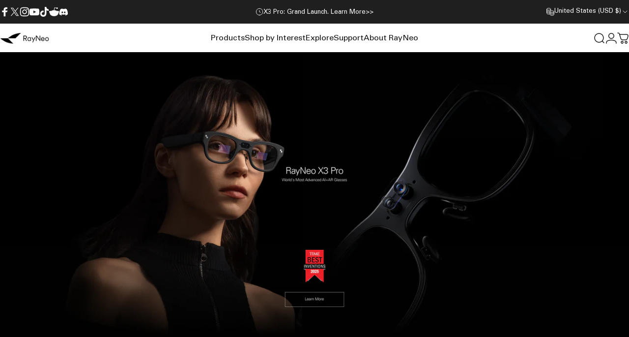

--- FILE ---
content_type: text/html; charset=utf-8
request_url: https://www.rayneo.com/
body_size: 122475
content:
<!doctype html>
<html class="  no-js" lang="en" dir="ltr">
  <head>
<!-- Start of Shoplift scripts -->
<!-- 2025-09-26T02:03:08.8314428Z -->
<style>.shoplift-hide { opacity: 0 !important; }</style>
<style id="sl-preview-bar-hide">#preview-bar-iframe, #PBarNextFrameWrapper { display: none !important; }</style>
<script type="text/javascript">(function(rootPath, template, themeRole, themeId, isThemePreview){ /* Generated on 2025-10-07T02:45:02.0226180Z */var tt=Object.defineProperty;var et=(C,S,T)=>S in C?tt(C,S,{enumerable:!0,configurable:!0,writable:!0,value:T}):C[S]=T;var u=(C,S,T)=>et(C,typeof S!="symbol"?S+"":S,T);(function(){"use strict";var C=document.createElement("style");C.textContent=`#shoplift-preview-control{position:fixed;max-width:332px;height:56px;background-color:#141414;z-index:9999;bottom:20px;display:flex;border-radius:8px;box-shadow:13px 22px 7px #0000,9px 14px 7px #00000003,5px 8px 6px #0000000d,2px 4px 4px #00000017,1px 1px 2px #0000001a,0 0 #0000001a;align-items:center;margin:0 auto;left:16px;right:16px;opacity:0;transform:translateY(20px);visibility:hidden;transition:opacity .4s ease-in-out,transform .4s ease-in-out,visibility 0s .4s}#shoplift-preview-control.visible{opacity:1;transform:translateY(0);visibility:visible;transition:opacity .4s ease-in-out,transform .4s ease-in-out,visibility 0s 0s}#shoplift-preview-control *{font-family:Inter,sans-serif;color:#fff;box-sizing:border-box;font-size:16px}#shoplift-preview-variant-title{font-weight:400;line-height:140%;font-size:16px;text-align:start;letter-spacing:-.16px;flex-grow:1;text-wrap:nowrap;overflow:hidden;text-overflow:ellipsis}#shoplift-preview-variant-selector{position:relative;display:block;padding:6px 0;height:100%;min-width:0;flex:1 1 auto}#shoplift-preview-variant-menu-trigger{border:none;cursor:pointer;width:100%;background-color:transparent;padding:0 16px;border-left:1px solid #333;border-right:1px solid #333;height:100%;display:flex;align-items:center;justify-content:start;gap:8px}#shoplift-preview-variant-selector .menu-variant-label{width:24px;height:24px;border-radius:50%;padding:6px;display:flex;justify-content:center;align-items:center;font-size:12px;font-style:normal;font-weight:600;line-height:100%;letter-spacing:-.12px;flex-shrink:0}#shoplift-preview-variant-selector .preview-variant-menu{position:absolute;bottom:110%;transform:translate3d(0,20px,0);visibility:hidden;pointer-events:none;opacity:0;cursor:pointer;background-color:#141414;border:1px solid #141414;border-radius:6px;width:100%;max-height:156px;overflow-y:auto;box-shadow:0 8px 16px #0003;z-index:1;transition:opacity .3s ease-in-out,transform .3s ease-in-out,visibility 0s .3s}#shoplift-preview-variant-selector .preview-variant-menu.preview-variant-menu__visible{visibility:visible;pointer-events:auto;opacity:100;transform:translateZ(0);transition:opacity .3s ease-in-out,transform .3s ease-in-out,visibility 0s 0s}@media screen and (max-width: 400px){#shoplift-preview-variant-selector .preview-variant-menu{position:fixed;left:0;right:0;width:auto;bottom:110%}}#shoplift-preview-variant-selector .preview-variant-menu .preview-variant-menu--item{padding:12px 16px;display:flex;overflow:hidden}#shoplift-preview-variant-selector .preview-variant-menu .preview-variant-menu--item .menu-variant-label{margin-right:6px}#shoplift-preview-variant-selector .preview-variant-menu .preview-variant-menu--item span{overflow:hidden;text-overflow:ellipsis;text-wrap:nowrap;white-space:nowrap;color:#f6f6f6;font-size:14px;font-style:normal;font-weight:500}#shoplift-preview-variant-selector .preview-variant-menu .preview-variant-menu--item:hover{background-color:#545454}#shoplift-preview-variant-selector .preview-variant-menu .preview-variant-menu--item:last-of-type{border-bottom-left-radius:6px;border-bottom-right-radius:6px}#shoplift-preview-variant-selector .preview-variant-menu .preview-variant-menu--item:first-of-type{border-top-left-radius:6px;border-top-right-radius:6px}#shoplift-preview-control div:has(#shoplift-exit-preview-button){padding:0 16px}#shoplift-exit-preview-button{padding:6px 8px;font-weight:500;line-height:75%;border-radius:4px;background-color:transparent;border:none;text-decoration:none}#shoplift-exit-preview-button:hover{cursor:pointer;background-color:#333}`,document.head.appendChild(C);var S=" daum[ /]| deusu/| yadirectfetcher|(?:^|[^g])news(?!sapphire)|(?<! (?:channel/|google/))google(?!(app|/google| pixel))|(?<! cu)bots?(?:\\b|_)|(?<!(?: ya| yandex|^job|inapp;) ?)search|(?<!(?:lib))http|(?<![hg]m)score|@[a-z][\\w-]+\\.|\\(\\)|\\.com|\\b\\d{13}\\b|^<|^[\\w \\.\\-\\(?:\\):]+(?:/v?\\d+(?:\\.\\d+)?(?:\\.\\d{1,10})*?)?(?:,|$)|^[^ ]{50,}$|^\\d+\\b|^\\w+/[\\w\\(\\)]*$|^active|^ad muncher|^amaya|^avsdevicesdk/|^biglotron|^bot|^bw/|^clamav[ /]|^client/|^cobweb/|^custom|^ddg[_-]android|^discourse|^dispatch/\\d|^downcast/|^duckduckgo|^facebook|^getright/|^gozilla/|^hobbit|^hotzonu|^hwcdn/|^jeode/|^jetty/|^jigsaw|^microsoft bits|^movabletype|^mozilla/\\d\\.\\d \\(compatible;?\\)$|^mozilla/\\d\\.\\d \\w*$|^navermailapp|^netsurf|^offline|^owler|^postman|^python|^rank|^read|^reed|^rest|^rss|^snapchat|^space bison|^svn|^swcd |^taringa|^thumbor/|^track|^valid|^w3c|^webbandit/|^webcopier|^wget|^whatsapp|^wordpress|^xenu link sleuth|^yahoo|^yandex|^zdm/\\d|^zoom marketplace/|^{{.*}}$|admin|analyzer|archive|ask jeeves/teoma|bit\\.ly/|bluecoat drtr|browsex|burpcollaborator|capture|catch|check|chrome-lighthouse|chromeframe|classifier|clean|cloud|crawl|cypress/|dareboost|datanyze|dejaclick|detect|dmbrowser|download|evc-batch/|feed|firephp|gomezagent|headless|httrack|hubspot marketing grader|hydra|ibisbrowser|images|insight|inspect|iplabel|ips-agent|java(?!;)|library|mail\\.ru/|manager|measure|neustar wpm|node|nutch|offbyone|optimize|pageburst|pagespeed|parser|perl|phantomjs|pingdom|powermarks|preview|proxy|ptst[ /]\\d|reputation|resolver|retriever|rexx;|rigor|rss\\b|scan|scrape|server|sogou|sparkler/|speedcurve|spider|splash|statuscake|synapse|synthetic|tools|torrent|trace|transcoder|url|virtuoso|wappalyzer|watch|webglance|webkit2png|whatcms/|zgrab",T=/bot|spider|crawl|http|lighthouse/i,x;function $(){if(x instanceof RegExp)return x;try{x=new RegExp(S,"i")}catch{x=T}return x}function U(c){return!!c&&$().test(c)}class I{constructor(){u(this,"timestamp");this.timestamp=new Date}}class M extends I{constructor(e,i,s){super();u(this,"type");u(this,"testId");u(this,"hypothesisId");this.type=3,this.testId=e,this.hypothesisId=i,this.timestamp=s}}class N extends I{constructor(e){super();u(this,"type");u(this,"path");this.type=4,this.path=e}}class O extends I{constructor(e){super();u(this,"type");u(this,"cart");this.type=5,this.cart=e}}class P extends Error{constructor(){super();u(this,"isBot");this.isBot=!0}}function H(c,t,e){for(const i of t.selectors){const s=c.querySelectorAll(i.cssSelector);for(let r=0;r<s.length;r++)e(t.testId,t.hypothesisId)}L(c,t,(i,s,r,n,o)=>o(s,r),e)}function E(c,t,e){for(const i of t.selectors)V(c,t.testId,t.hypothesisId,i,e??(()=>{}));L(c,t,V,e??(()=>{}))}function F(c){return c.urlPatterns.reduce((t,e)=>{switch(e.operator){case"contains":return t+`.*${e}.*`;case"endsWith":return t+`.*${e}`;case"startsWith":return t+`${e}.*`}},"")}function L(c,t,e,i){new MutationObserver(()=>{for(const r of t.selectors)e(c,t.testId,t.hypothesisId,r,i)}).observe(c.documentElement,{childList:!0,subtree:!0})}function V(c,t,e,i,s){const r=c.querySelectorAll(i.cssSelector);for(let n=0;n<r.length;n++){let o=r.item(n);if(o instanceof HTMLElement&&o.dataset.shoplift!==""){o.dataset.shoplift="";for(const l of i.actions.sort(W))o=D(c,i.cssSelector,o,l)}}return r.length>0&&s?(s(t,e),!0):!1}function D(c,t,e,i){switch(i.type){case"innerHtml":e.innerHTML=i.value;break;case"attribute":z(e,i.scope,i.value);break;case"css":j(c,t,i.value);break;case"js":B(c,e,i);break;case"copy":return G(e);case"remove":J(e);break;case"move":K(e,parseInt(i.value));break}return e}function z(c,t,e){c.setAttribute(t,e)}function j(c,t,e){var s;const i=c.createElement("style");i.innerHTML=`${t} { ${e} }`,(s=c.getElementsByTagName("head")[0])==null||s.appendChild(i)}function B(c,t,e){Function("document","element",`"use strict"; ${e.value}`)(c,t)}function G(c){const t=c.cloneNode(!0);if(!c.parentNode)throw"Can't copy node outside of DOM";return c.parentNode.insertBefore(t,c.nextSibling),t}function J(c){c.remove()}function K(c,t){if(t===0)return;const e=Array.prototype.slice.call(c.parentElement.children).indexOf(c),i=Math.min(Math.max(e+t,0),c.parentElement.children.length-1);c.parentElement.children.item(i).insertAdjacentElement(t>0?"afterend":"beforebegin",c)}function W(c,t){return _(c)-_(t)}function _(c){return c.type==="copy"||c.type==="remove"?0:1}var w=(c=>(c[c.Template=0]="Template",c[c.Theme=1]="Theme",c[c.UrlRedirect=2]="UrlRedirect",c[c.Script=3]="Script",c[c.Dom=4]="Dom",c[c.Price=5]="Price",c))(w||{});const Y="data:image/svg+xml,%3csvg%20width='12'%20height='12'%20viewBox='0%200%2012%2012'%20fill='none'%20xmlns='http://www.w3.org/2000/svg'%3e%3cpath%20d='M9.96001%207.90004C9.86501%207.90004%209.77001%207.86504%209.69501%207.79004L6.43501%204.53004C6.19501%204.29004%205.80501%204.29004%205.56501%204.53004L2.30501%207.79004C2.16001%207.93504%201.92001%207.93504%201.77501%207.79004C1.63001%207.64504%201.63001%207.40504%201.77501%207.26004L5.03501%204.00004C5.56501%203.47004%206.43001%203.47004%206.96501%204.00004L10.225%207.26004C10.37%207.40504%2010.37%207.64504%2010.225%207.79004C10.15%207.86004%2010.055%207.90004%209.96001%207.90004Z'%20fill='white'/%3e%3c/svg%3e",Z="data:image/svg+xml,%3csvg%20width='14'%20height='24'%20viewBox='0%200%2014%2024'%20fill='none'%20xmlns='http://www.w3.org/2000/svg'%3e%3cpath%20d='M12.3976%2014.5255C12.2833%2013.8788%2012.0498%2013.3024%2011.6952%2012.7961C11.3416%2012.2898%2010.9209%2011.8353%2010.4353%2011.4317C9.94868%2011.0291%209.43546%2010.6488%208.89565%2010.292C8.48487%2010.049%208.09577%209.78565%207.72637%209.50402C7.35697%209.2224%207.08016%208.89503%206.89694%208.51987C6.71273%208.14471%206.67826%207.69533%206.79055%207.1697C6.86345%206.83216%206.97476%206.54647%207.12351%206.31162C7.27324%206.07778%207.47124%205.89986%207.7175%205.77684C7.96377%205.65483%208.21989%205.59383%208.48389%205.59383C8.88087%205.59383%209.17639%205.7016%209.3734%205.91714C9.56943%206.13268%209.68271%206.42345%209.71424%206.78946C9.74576%207.15547%209.72015%207.55401%209.63839%207.98509C9.55663%208.41617%209.43645%208.84724%209.27687%209.27934L13.5127%208.80149C13.9638%207.52656%2014.1017%206.42447%2013.9264%205.49725C13.751%204.56901%2013.2664%203.85122%2012.4724%203.34491C12.239%203.19648%2011.9779%203.07041%2011.6893%202.96569L12.0026%201.50979L9.86397%200L7.3875%201.50979L7.11169%202.78878C6.65166%202.8874%206.21724%203.01957%205.8114%203.19038C4.85292%203.594%204.06684%204.15115%203.45117%204.86385C2.83452%205.57655%202.42571%206.40108%202.22378%207.33847C2.06616%208.06947%202.04942%208.70796%202.17551%209.25087C2.30061%209.7948%202.52028%2010.2828%202.8355%2010.7139C3.14974%2011.145%203.51816%2011.5344%203.93977%2011.881C4.36039%2012.2288%204.782%2012.5521%205.20164%2012.851C5.68334%2013.1702%206.13844%2013.5169%206.56497%2013.8921C6.99052%2014.2672%207.31954%2014.7125%207.55004%2015.228C7.78055%2015.7445%207.81502%2016.3769%207.65347%2017.1262C7.56482%2017.5389%207.43676%2017.8765%207.27028%2018.1388C7.10381%2018.4011%206.89596%2018.5983%206.64772%2018.7295C6.3985%2018.8606%206.12071%2018.9267%205.8114%2018.9267C5.21641%2018.9267%204.79776%2018.6034%204.62833%2018.1632C4.4589%2017.7229%204.47367%2017.2583%204.60075%2016.5639C4.72782%2015.8705%205.05092%2015.1395%205.37107%2014.3699H1.17665C1.17665%2014.3699%200.207341%2016.1115%200.0310135%2017.6762C-0.0655232%2018.5302%200.0635208%2019.2653%200.41519%2019.8844C0.76686%2020.5036%201.33032%2020.9814%202.10655%2021.319C2.39222%2021.443%202.7104%2021.5447%203.05813%2021.623L2.54589%2024H7.17473L7.7047%2021.5386C8.08493%2021.442%208.43857%2021.3231%208.76562%2021.1787C9.73985%2020.7476%2010.52%2020.1427%2011.1071%2019.3649C11.6932%2018.5871%2012.0873%2017.7291%2012.2892%2016.7917C12.4744%2015.9295%2012.5099%2015.1741%2012.3966%2014.5275L12.3976%2014.5255Z'%20fill='white'/%3e%3c/svg%3e";async function Q(c){let t=c.replace(/-/g,"+").replace(/_/g,"/");for(;t.length%4;)t+="=";const e=atob(t),i=Uint8Array.from(e,n=>n.charCodeAt(0)),s=new Blob([i]).stream().pipeThrough(new DecompressionStream("gzip")),r=await new Response(s).text();return JSON.parse(r)}function k(c,t){return typeof t=="string"&&/\d{4}-\d{2}-\d{2}T\d{2}:\d{2}:\d{2}.\d+(?:Z|[+-]\d+)/.test(t)?new Date(t):t}function A(c,t){return t}let R=!1;class X{constructor(t,e,i,s,r,n,o,l,a,h,d){u(this,"temporarySessionKey","Shoplift_Session");u(this,"essentialSessionKey","Shoplift_Essential");u(this,"analyticsSessionKey","Shoplift_Analytics");u(this,"legacySessionKey");u(this,"cssHideClass");u(this,"testConfigs");u(this,"inactiveTestConfigs");u(this,"testsFilteredByAudience");u(this,"sendPageView");u(this,"shopliftDebug");u(this,"gaConfig");u(this,"getCountryTimeout");u(this,"state");u(this,"shopifyAnalyticsId");u(this,"cookie",document.cookie);u(this,"isSyncing",!1);u(this,"isSyncingGA",!1);u(this,"fetch");u(this,"localStorageSet");u(this,"localStorageGet");u(this,"sessionStorageSet",window.sessionStorage.setItem.bind(window.sessionStorage));u(this,"sessionStorageGet",window.sessionStorage.getItem.bind(window.sessionStorage));u(this,"urlParams",new URLSearchParams(window.location.search));u(this,"device");u(this,"logHistory");this.shop=t,this.host=e,this.eventHost=i,this.disableReferrerOverride=l,this.logHistory=[],this.legacySessionKey=`SHOPLIFT_SESSION_${this.shop}`,this.cssHideClass=s?"shoplift-hide":"",this.testConfigs=h.map(p=>({...p,startAt:new Date(p.startAt),statusHistory:p.statusHistory.map(m=>({...m,createdAt:new Date(m.createdAt)}))})),this.inactiveTestConfigs=d,this.sendPageView=!!r,this.shopliftDebug=n===!0,this.gaConfig=o!=={"sendEvents":false,"mode":"gtag"}?o:{sendEvents:!1},this.fetch=window.fetch.bind(window),this.localStorageSet=window.localStorage.setItem.bind(window.localStorage),this.localStorageGet=window.localStorage.getItem.bind(window.localStorage);const f=this.getDeviceType();this.device=f!=="tablet"?f:"mobile",this.state=this.loadState(),this.shopifyAnalyticsId=this.getShopifyAnalyticsId(),this.testsFilteredByAudience=h.filter(p=>p.status=="active"),this.getCountryTimeout=a===1000?1e3:a,this.log("State Loaded",JSON.stringify(this.state))}async init(){var t;try{if(this.log("Shoplift script initializing"),window.Shopify&&window.Shopify.designMode){this.log("Skipping script for design mode");return}if(window.location.href.includes("slScreenshot=true")){this.log("Skipping script for screenshot");return}if(window.location.hostname.endsWith(".edgemesh.com")){this.log("Skipping script for preview");return}if(window.location.href.includes("isShopliftMerchant")){const i=this.urlParams.get("isShopliftMerchant")==="true";this.log("Setting merchant session to %s",i),this.state.temporary.isMerchant=i,this.persistTemporaryState()}if(this.state.temporary.isMerchant){this.log("Setting up preview for merchant"),typeof window.shoplift!="object"&&this.setShopliftStub(),this.state.temporary.previewConfig||this.hidePage(),await this.initPreview(),(t=document.querySelector("#sl-preview-bar-hide"))==null||t.remove();return}if(this.state.temporary.previewConfig=void 0,U(navigator.userAgent))return;if(navigator.userAgent.includes("Chrome/118")){this.log("Random: %o",[Math.random(),Math.random(),Math.random()]);const i=await this.makeRequest({url:`${this.eventHost}/api/v0/events/ip`,method:"get"}).then(s=>s==null?void 0:s.json());this.log(`IP: ${i}`),this.makeRequest({url:`${this.eventHost}/api/v0/logs`,method:"post",data:JSON.stringify(this.debugState(),A)}).catch()}if(this.shopifyAnalyticsId=this.getShopifyAnalyticsId(),this.monitorConsentChange(),this.checkForThemePreview())return;if(!this.disableReferrerOverride&&this.state.temporary.originalReferrer!=null){this.log(`Overriding referrer from '${document.referrer}' to '${this.state.temporary.originalReferrer}'`);const i=this.state.temporary.originalReferrer;delete this.state.temporary.originalReferrer,this.persistTemporaryState(),Object.defineProperty(document,"referrer",{get:()=>i,enumerable:!0,configurable:!0})}if(await this.refreshVisitor(this.shopifyAnalyticsId),await this.handleVisitorTest()){this.log("Redirecting for visitor test");return}this.setShoplift(),this.showPage(),await this.ensureCartAttributesForExistingPriceTests(!1),await this.finalize(),console.log("SHOPLIFT SCRIPT INITIALIZED!")}catch(e){if(e instanceof P)return;throw e}finally{typeof window.shoplift!="object"&&this.setShopliftStub()}}getVariantColor(t){switch(t){case"a":return{text:"#141414",bg:"#E2E2E2"};case"b":return{text:"rgba(255, 255, 255, 1)",bg:"rgba(37, 99, 235, 1)"}}}async initPreview(){const t=this.urlParams.get("previewConfig");if(t){this.state.temporary.previewConfig=void 0,this.log("Setting up the preview"),this.log("Found preview config, writing to temporary state");const e=await Q(t);if(this.state.temporary.previewConfig=e,this.state.temporary.previewConfig.testTypeCategory===w.Price){this.hidePage(!0);const s=this.state.temporary.previewConfig;let r=`${this.host}/api/dom-selectors/${s.storeId}/${s.testId}/${s.isDraft||!1}`;s.shopifyProductId&&(r+=`?productId=${s.shopifyProductId}`);const n=await this.makeJsonRequest({method:"get",url:r}).catch(o=>(this.log("Error getting domSelectors",o),null));s.variants.forEach(o=>{var l;return o.domSelectors=(l=n[o.id])==null?void 0:l.domSelectors})}this.persistTemporaryState();const i=new URL(window.location.toString());i.searchParams.delete("previewConfig"),this.queueRedirect(i)}else if(this.state.temporary.previewConfig){this.showPage();const e=this.state.temporary.previewConfig;e.testTypeCategory===w.Template&&this.handleTemplatePreview(e)&&this.initPreviewControls(e),e.testTypeCategory===w.UrlRedirect&&this.handleUrlPreview(e)&&this.initPreviewControls(e),e.testTypeCategory===w.Script&&this.handleScriptPreview(e)&&this.initPreviewControls(e),e.testTypeCategory===w.Price&&await this.handlePricePreview(e)&&this.initPreviewControls(e)}}initPreviewControls(t){document.addEventListener("DOMContentLoaded",()=>{const e=t.variants.find(m=>m.id===t.currentVariant),i=(e==null?void 0:e.label)||"a",s=t.variants,r=document.createElement("div");r.id="shoplift-preview-control";const n=document.createElement("div"),o=document.createElement("img");o.src=Z,o.height=24,o.width=14,n.style.padding="0 16px",n.style.lineHeight="100%",n.appendChild(o),r.appendChild(n);const l=document.createElement("div");l.id="shoplift-preview-variant-selector";const a=document.createElement("button");a.id="shoplift-preview-variant-menu-trigger";const h=document.createElement("div");h.className="menu-variant-label",h.style.backgroundColor=this.getVariantColor(i).bg,h.style.color=this.getVariantColor(i).text,h.innerText=i.toUpperCase(),a.appendChild(h);const d=document.createElement("span");if(d.id="shoplift-preview-variant-title",d.innerText=e!=null&&e.title?e.title:"Untitled variant "+i.toUpperCase(),a.appendChild(d),s.length>1){const m=document.createElement("img");m.src=Y,m.width=12,m.height=12,m.style.height="12px",m.style.width="12px",a.appendChild(m);const g=document.createElement("div");g.className="preview-variant-menu";for(const v of t.variants.filter(y=>y.id!==t.currentVariant)){const y=document.createElement("div");y.className="preview-variant-menu--item";const b=document.createElement("div");b.className="menu-variant-label",b.style.backgroundColor=this.getVariantColor(v.label).bg,b.style.color=this.getVariantColor(v.label).text,b.style.flexShrink="0",b.innerText=v.label.toUpperCase(),y.appendChild(b);const q=document.createElement("span");q.innerText=v.title?v.title:"Untitled variant "+v.label.toUpperCase(),y.appendChild(q),y.addEventListener("click",()=>{this.pickVariant(v.id)}),g.appendChild(y)}l.appendChild(g),a.addEventListener("click",()=>{g.className!=="preview-variant-menu preview-variant-menu__visible"?g.classList.add("preview-variant-menu__visible"):g.classList.remove("preview-variant-menu__visible")}),document.addEventListener("click",v=>{v.target instanceof Element&&!a.contains(v.target)&&g.className==="preview-variant-menu preview-variant-menu__visible"&&g.classList.remove("preview-variant-menu__visible")})}else a.style.pointerEvents="none",h.style.margin="0";l.appendChild(a),r.appendChild(l);const f=document.createElement("div"),p=document.createElement("button");p.id="shoplift-exit-preview-button",p.innerText="Exit",f.appendChild(p),p.addEventListener("click",()=>{this.exitPreview()}),r.appendChild(f),document.body.appendChild(r),requestAnimationFrame(()=>{r.classList.add("visible")})}),this.ensureCartAttributesForExistingPriceTests(!0).catch(e=>{this.log("Error ensuring cart attributes for price test",e)})}pickVariant(t){var e,i,s,r;if(this.state.temporary.previewConfig){const n=this.state.temporary.previewConfig,o=new URL(window.location.toString());if(n.testTypeCategory===w.UrlRedirect){const l=(e=n.variants.find(a=>a.id===n.currentVariant))==null?void 0:e.redirectUrl;if(o.pathname===l){const a=(i=n.variants.find(h=>h.id===t))==null?void 0:i.redirectUrl;a&&(o.pathname=a)}}if(n.testTypeCategory===w.Template){const l=(s=n.variants.find(a=>a.id===n.currentVariant))==null?void 0:s.pathName;if(l&&o.pathname===l){const a=(r=n.variants.find(h=>h.id===t))==null?void 0:r.pathName;a&&a!==l&&(o.pathname=a)}}n.currentVariant=t,this.persistTemporaryState(),this.queueRedirect(o)}}exitPreview(){var e,i,s,r;const t=new URL(window.location.toString());if(((e=this.state.temporary.previewConfig)==null?void 0:e.testTypeCategory)===w.Template&&t.searchParams.delete("view"),((i=this.state.temporary.previewConfig)==null?void 0:i.testTypeCategory)===w.Script&&t.searchParams.delete("slVariant"),((s=this.state.temporary.previewConfig)==null?void 0:s.testTypeCategory)===w.UrlRedirect){const o=this.state.temporary.previewConfig.variants.filter(a=>a.label!=="a"&&a.redirectUrl!==null).map(a=>a.redirectUrl),l=(r=this.state.temporary.previewConfig.variants.find(a=>a.label==="a"))==null?void 0:r.redirectUrl;o.includes(t.pathname)&&l&&(t.pathname=l)}this.state.temporary.previewConfig=void 0,this.persistTemporaryState(),this.hidePage(),this.queueRedirect(t)}handleTemplatePreview(t){const e=t.currentVariant,i=t.variants.find(n=>n.id===e);if(!i)return!1;this.log("Setting up template preview for type",i.type);const s=new URL(window.location.toString()),r=s.searchParams.get("view");return this.typeFromTemplate()==i.type&&r!==i.affix&&i.affix&&(this.log("Template type matches current variant, redirecting"),s.searchParams.delete("view"),this.log("Setting the new viewParam"),this.hidePage(),s.searchParams.set("view",i.affix),this.queueRedirect(s)),r!==null&&r!==i.affix&&(s.searchParams.delete("view"),this.hidePage(),this.queueRedirect(s)),!0}handleUrlPreview(t){var n;const e=t.currentVariant,i=t.variants.find(o=>o.id===e),s=(n=t.variants.find(o=>o.isControl))==null?void 0:n.redirectUrl;if(!i)return!1;this.log("Setting up URL redirect preview");const r=new URL(window.location.toString());return r.pathname===s&&!i.isControl&&i.redirectUrl!==null&&(this.log("Url matches control, redirecting"),this.hidePage(),r.pathname=i.redirectUrl,this.queueRedirect(r)),!0}handleScriptPreview(t){const e=t.currentVariant,i=t.variants.find(n=>n.id===e);if(!i)return!1;this.log("Setting up script preview");const s=new URL(window.location.toString());return s.searchParams.get("slVariant")!==i.id&&(this.log("current id doesn't match the variant, redirecting"),s.searchParams.delete("slVariant"),this.log("Setting the new slVariantParam"),this.hidePage(),s.searchParams.set("slVariant",i.id),this.queueRedirect(s)),!0}async handlePricePreview(t){const e=t.currentVariant,i=t.variants.find(s=>s.id===e);return i?(this.log("Setting up price preview"),i.domSelectors&&i.domSelectors.length>0&&(E(document,{testId:t.testId,hypothesisId:i.id,selectors:i.domSelectors}),await this.ensureCartAttributesForExistingPriceTests(!0)),!0):!1}async finalize(){const t=await this.getCartState();t!==null&&this.queueCartUpdate(t),this.pruneStateAndSave(),await this.syncAllEvents()}setShoplift(){this.log("Setting up public API");const e=this.urlParams.get("slVariant")==="true",i=e?null:this.urlParams.get("slVariant");window.shoplift={isHypothesisActive:async s=>{if(this.log("Script checking variant for hypothesis '%s'",s),e)return this.log("Forcing variant for hypothesis '%s'",s),!0;if(i!==null)return this.log("Forcing hypothesis '%s'",i),s===i;const r=this.testConfigs.find(o=>o.hypotheses.some(l=>l.id===s));if(!r)return this.log("No test found for hypothesis '%s'",s),!1;const n=this.state.essential.visitorTests.find(o=>o.testId===r.id);return n?(this.log("Active visitor test found",s),n.hypothesisId===s):(await this.manuallySplitVisitor(r),this.testConfigs.some(o=>o.hypotheses.some(l=>l.id===s&&this.state.essential.visitorTests.some(a=>a.hypothesisId===l.id))))},setAnalyticsConsent:async s=>{await this.onConsentChange(s,!0)},getVisitorData:()=>({visitor:this.state.analytics.visitor,visitorTests:this.state.essential.visitorTests.filter(s=>!s.isInvalid).map(s=>{const{shouldSendToGa:r,...n}=s;return n})})}}setShopliftStub(){this.log("Setting up stubbed public API");const e=this.urlParams.get("slVariant")==="true",i=e?null:this.urlParams.get("slVariant");window.shoplift={isHypothesisActive:s=>Promise.resolve(e||s===i),setAnalyticsConsent:()=>Promise.resolve(),getVisitorData:()=>({visitor:null,visitorTests:[]})}}async manuallySplitVisitor(t){this.log("Starting manual split for test '%s'",t.id),await this.handleVisitorTest([t]),this.saveState(),this.syncAllEvents()}async handleVisitorTest(t){await this.filterTestsByAudience(this.testConfigs,this.state.analytics.visitor??this.buildBaseVisitor(),this.state.essential.visitorTests);let e=t?t.filter(i=>this.testsFilteredByAudience.some(s=>s.id===i.id)):[...this.testsForUrl(this.testsFilteredByAudience),...this.domTestsForUrl(this.testsFilteredByAudience)];try{if(e.length===0)return this.log("No tests found"),!1;this.log("Checking for existing visitor test on page");const i=this.getCurrentVisitorHypothesis(e);if(i){this.log("Found current visitor test");const o=this.considerRedirect(i);return o&&(this.log("Redirecting for current visitor test"),this.redirect(i)),o}this.log("No active test relation for test page");const s=this.testsForUrl(this.inactiveTestConfigs.filter(o=>this.testIsPaused(o)&&o.hypotheses.some(l=>this.state.essential.visitorTests.some(a=>a.hypothesisId===l.id)))).map(o=>o.id);if(s.length>0)return this.log("Visitor has paused tests for test page, skipping test assignment: %o",s),!1;if(this.hasThemeAndOtherTestTypes(this.testsFilteredByAudience)){this.log("Store has both theme and non-theme tests");const o=this.visitorActiveTestType();this.log("Current visitor test type is '%s'",o);let l;switch(o){case"templateOrUrlRedirect":this.log("Filtering to non-theme tests"),l=h=>h!=="theme";break;case"theme":this.log("Filtering to theme tests"),l=h=>h==="theme";break;case null:l=Math.random()>.5?(this.log("Filtering to theme tests"),h=>h==="theme"):(this.log("Filtering to non-theme tests"),h=>h!=="theme");break}const a=e.filter(h=>h.hypotheses.every(d=>!d.isControl||!l(d.type)));this.log(`Blocking visitor from being assigned to filtered test IDs: ["${a.map(h=>h.id).join('", "')}"]`),this.state.essential.visitorTests.push(...a.map(h=>({createdAt:new Date,testId:h.id,hypothesisId:null,isThemeTest:h.hypotheses.some(d=>d.type==="theme"),shouldSendToGa:!1,isSaved:!0,isInvalid:!0,themeId:void 0}))),e=e.filter(h=>h.hypotheses.some(d=>d.isControl&&l(d.type)))}if(e.length===0)return this.log("No tests found"),!1;const r=e[Math.floor(Math.random()*e.length)],n=this.pickHypothesis(r);if(n){this.log("Adding local visitor to test '%s', hypothesis '%s'",r.id,n.id),this.queueAddVisitorToTest(r.id,n);const o=this.considerRedirect(n);return o&&(this.log("Redirecting for new test"),this.redirect(n)),o}return this.log("No hypothesis found"),!1}finally{this.includeInDomTests(),this.saveState()}}includeInDomTests(){const t=this.getDomTestsForCurrentUrl(),e=this.getVisitorDomHypothesis(t);for(const i of t){this.log("Evaluating dom test '%s'",i.id);const r=e.find(n=>i.hypotheses.some(o=>n.id===o.id))??this.pickHypothesis(i);if(!r){this.log("Failed to pick hypothesis for test");continue}if(r.isControl){this.log("Control hypothesis - applying DOM selectors and watching for variant selectors");const n=i.hypotheses.filter(o=>o.id!==r.id).flatMap(o=>{var l;return((l=o.domSelectors)==null?void 0:l.map(a=>({...a,testId:i.id})))??[]});n.length>0&&H(document,{testId:i.id,hypothesisId:r.id,selectors:n},o=>{this.queueAddVisitorToTest(o,r),this.syncAllEvents()})}if(!r.domSelectors||r.domSelectors.length===0){this.log("No selectors found, skipping hypothesis");continue}this.log("Watching for selectors"),E(document,{testId:i.id,hypothesisId:r.id,selectors:r.domSelectors},n=>{this.queueAddVisitorToTest(n,r),this.syncAllEvents()})}}considerRedirect(t){if(this.log("Considering redirect for hypothesis '%s'",t.id),t.isControl)return this.log("Skipping redirect for control"),!1;if(t.type==="basicScript"||t.type==="manualScript")return this.log("Skipping redirect for script test"),!1;const e=this.state.essential.visitorTests.find(n=>n.hypothesisId===t.id),i=new URL(window.location.toString()),r=new URLSearchParams(window.location.search).get("view");if(t.type==="theme"){if(!(t.themeId===themeId)){if(this.log("Theme id '%s' is not hypothesis theme ID '%s'",t.themeId,themeId),e&&e.themeId!==t.themeId&&(e.themeId===themeId||!this.isThemePreview()))this.log("On old theme, redirecting and updating local visitor"),e.themeId=t.themeId;else if(this.isThemePreview())return this.log("On non-test theme, skipping redirect"),!1;return this.log("Hiding page to redirect for theme test"),this.hidePage(),!0}return!1}else if(t.type!=="dom"&&t.type!=="price"&&t.affix!==template.suffix&&t.affix!==r||t.redirectPath&&!i.pathname.endsWith(t.redirectPath))return this.log("Hiding page to redirect for template test"),this.hidePage(),!0;return this.log("Not redirecting"),!1}redirect(t){if(this.log("Redirecting to hypothesis '%s'",t.id),t.isControl)return;const e=new URL(window.location.toString());if(e.searchParams.delete("view"),t.redirectPath){const i=RegExp("^(/w{2}-w{2})/").exec(e.pathname);if(i&&i.length>1){const s=i[1];e.pathname=`${s}${t.redirectPath}`}else e.pathname=t.redirectPath}else t.type==="theme"?(e.searchParams.set("_ab","0"),e.searchParams.set("_fd","0"),e.searchParams.set("_sc","1"),e.searchParams.set("preview_theme_id",t.themeId.toString())):t.type!=="urlRedirect"&&e.searchParams.set("view",t.affix);this.queueRedirect(e)}async refreshVisitor(t){if(t===null||!this.state.essential.isFirstLoad||!this.testConfigs.some(i=>i.visitorOption!=="all"))return;this.log("Refreshing visitor"),this.hidePage();const e=await this.getVisitor(t);e&&e.id&&this.updateLocalVisitor(e)}buildBaseVisitor(){return{shopifyAnalyticsId:this.shopifyAnalyticsId,device:this.device,country:null,...this.state.essential.initialState}}getInitialState(){const t=this.getUTMValue("utm_source")??"",e=this.getUTMValue("utm_medium")??"",i=this.getUTMValue("utm_campaign")??"",s=this.getUTMValue("utm_content")??"",r=window.document.referrer,n=this.device;return{createdAt:new Date,utmSource:t,utmMedium:e,utmCampaign:i,utmContent:s,referrer:r,device:n}}checkForThemePreview(){var t,e;return this.log("Checking for theme preview"),window.location.hostname.endsWith(".shopifypreview.com")?(this.log("on shopify preview domain"),this.clearThemeBar(!0,!1,this.state),(t=document.querySelector("#sl-preview-bar-hide"))==null||t.remove(),!1):this.isThemePreview()?this.state.essential.visitorTests.some(i=>i.isThemeTest&&i.hypothesisId!=null&&this.getHypothesis(i.hypothesisId)&&i.themeId===themeId)?(this.log("On active theme test, removing theme bar"),this.clearThemeBar(!1,!0,this.state),!1):this.state.essential.visitorTests.some(i=>i.isThemeTest&&i.hypothesisId!=null&&!this.getHypothesis(i.hypothesisId)&&i.themeId===themeId)?(this.log("Visitor is on an inactive theme test, redirecting to main theme"),this.redirectToMainTheme(),!0):this.state.essential.isFirstLoad?(this.log("No visitor found on theme preview, redirecting to main theme"),this.redirectToMainTheme(),!0):this.inactiveTestConfigs.some(i=>i.hypotheses.some(s=>s.themeId===themeId))?(this.log("Current theme is an inactive theme test, redirecting to main theme"),this.redirectToMainTheme(),!0):this.testConfigs.some(i=>i.hypotheses.some(s=>s.themeId===themeId))?(this.log("Falling back to clearing theme bar"),this.clearThemeBar(!1,!0,this.state),!1):(this.log("No tests on current theme, skipping script"),this.clearThemeBar(!0,!1,this.state),(e=document.querySelector("#sl-preview-bar-hide"))==null||e.remove(),!0):(this.log("Not on theme preview"),this.clearThemeBar(!0,!1,this.state),!1)}redirectToMainTheme(){this.hidePage();const t=new URL(window.location.toString());t.searchParams.set("preview_theme_id",""),this.queueRedirect(t)}testsForUrl(t){const e=new URL(window.location.href),i=this.typeFromTemplate();return t.filter(s=>s.hypotheses.some(r=>r.type!=="dom"&&r.type!=="price"&&(r.isControl&&r.type===i&&r.affix===template.suffix||r.type==="theme"||r.isControl&&r.type==="urlRedirect"&&r.redirectPath&&e.pathname.endsWith(r.redirectPath)||r.type==="basicScript"))&&(s.ignoreTestViewParameterEnforcement||!e.searchParams.has("view")||s.hypotheses.map(r=>r.affix).includes(e.searchParams.get("view")??"")))}domTestsForUrl(t){const e=new URL(window.location.href);return t.filter(i=>i.hypotheses.some(s=>(s.type==="dom"||s.type==="price")&&s.domSelectors&&s.domSelectors.some(r=>new RegExp(F(r)).test(e.toString()))))}async filterTestsByAudience(t,e,i){const s=[];let r=e.country;!r&&t.some(n=>n.requiresCountry&&!i.some(o=>o.testId===n.id))&&(this.log("Hiding page to check geoip"),this.hidePage(),r=await this.makeJsonRequest({method:"get",url:`${this.eventHost}/api/v0/visitors/get-country`,signal:AbortSignal.timeout(this.getCountryTimeout)}).catch(n=>(this.log("Error getting country",n),null)));for(const n of t){if(this.log("Checking audience for test '%s'",n.id),this.state.essential.visitorTests.some(a=>a.testId===n.id&&a.hypothesisId==null)){console.log(`Skipping blocked test '${n.id}'`);continue}const o=this.visitorCreatedDuringTestActive(n.statusHistory);(i.some(a=>a.testId===n.id&&(n.device==="all"||n.device===e.device&&n.device===this.device))||this.isTargetAudience(n,e,o,r))&&(this.log("Visitor is in audience for test '%s'",n.id),s.push(n))}this.testsFilteredByAudience=s}isTargetAudience(t,e,i,s){const r=this.getChannel(e);return(t.device==="all"||t.device===e.device&&t.device===this.device)&&(t.visitorOption==="all"||t.visitorOption==="new"&&i||t.visitorOption==="returning"&&!i)&&(t.targetAudiences.length===0||t.targetAudiences.reduce((n,o)=>n||o.reduce((l,a)=>l&&a(e,i,r,s),!0),!1))}visitorCreatedDuringTestActive(t){let e="";for(const i of t){if(this.state.analytics.visitor!==null&&this.state.analytics.visitor.createdAt<i.createdAt||this.state.essential.initialState.createdAt<i.createdAt)break;e=i.status}return e==="active"}getDomTestsForCurrentUrl(){return this.domTestsForUrl(this.testsFilteredByAudience)}getCurrentVisitorHypothesis(t){return t.flatMap(e=>e.hypotheses).find(e=>e.type!=="dom"&&e.type!=="price"&&this.state.essential.visitorTests.some(i=>i.hypothesisId===e.id))}getVisitorDomHypothesis(t){return t.flatMap(e=>e.hypotheses).filter(e=>(e.type==="dom"||e.type==="price")&&this.state.essential.visitorTests.some(i=>i.hypothesisId===e.id))}getHypothesis(t){return this.testConfigs.filter(e=>e.hypotheses.some(i=>i.id===t)).map(e=>e.hypotheses.find(i=>i.id===t))[0]}hasThemeTest(t){return t.some(e=>e.hypotheses.some(i=>i.type==="theme"))}hasTestThatIsNotThemeTest(t){return t.some(e=>e.hypotheses.some(i=>i.type!=="theme"&&i.type!=="dom"&&i.type!=="price"))}hasThemeAndOtherTestTypes(t){return this.hasThemeTest(t)&&this.hasTestThatIsNotThemeTest(t)}testIsPaused(t){return t.status==="paused"||t.status==="incompatible"||t.status==="suspended"}visitorActiveTestType(){const t=this.state.essential.visitorTests.filter(e=>this.testConfigs.some(i=>i.hypotheses.some(s=>s.id==e.hypothesisId)));return t.length===0?null:t.some(e=>e.isThemeTest)?"theme":"templateOrUrlRedirect"}pickHypothesis(t){let e=Math.random();const i=t.hypotheses.reduce((r,n)=>r+n.visitorCount,0);return t.hypotheses.sort((r,n)=>r.isControl?n.isControl?0:-1:n.isControl?1:0).reduce((r,n)=>{if(r!==null)return r;const l=t.hypotheses.reduce((a,h)=>a&&h.visitorCount>20,!0)?n.visitorCount/i-n.trafficPercentage:0;return e<=n.trafficPercentage-l?n:(e-=n.trafficPercentage,null)},null)}typeFromTemplate(){switch(template.type){case"collection-list":return"collectionList";case"page":return"landing";case"article":case"blog":case"cart":case"collection":case"index":case"product":case"search":return template.type;default:return null}}queueRedirect(t){this.saveState(),this.disableReferrerOverride||(this.log(`Saving temporary referrer override '${document.referrer}'`),this.state.temporary.originalReferrer=document.referrer,this.persistTemporaryState()),window.setTimeout(()=>window.location.assign(t),0),window.setTimeout(()=>void this.syncAllEvents(),2e3)}async syncAllEvents(){const t=async()=>{if(this.isSyncing){window.setTimeout(()=>void(async()=>await t())(),500);return}try{this.isSyncing=!0,await this.syncEvents(),this.syncGAEvents()}finally{this.isSyncing=!1}};await t()}async syncEvents(){var i,s;if(!this.state.essential.consentApproved||!this.shopifyAnalyticsId||this.state.analytics.queue.length===0)return;const t=this.state.analytics.queue.length,e=this.state.analytics.queue.splice(0,t);this.log("Syncing %s events",t);try{const r={shop:this.shop,visitorDetails:{shopifyAnalyticsId:this.shopifyAnalyticsId,device:((i=this.state.analytics.visitor)==null?void 0:i.device)??this.device,country:((s=this.state.analytics.visitor)==null?void 0:s.country)??null,...this.state.essential.initialState},events:this.state.essential.visitorTests.filter(o=>!o.isInvalid&&!o.isSaved&&o.hypothesisId!=null).map(o=>new M(o.testId,o.hypothesisId,o.createdAt)).concat(e)};await this.sendEvents(r);const n=await this.getVisitor(this.shopifyAnalyticsId);n!==null&&this.updateLocalVisitor(n);for(const o of this.state.essential.visitorTests.filter(l=>!l.isInvalid&&!l.isSaved))o.isSaved=!0}catch{this.state.analytics.queue.splice(0,0,...e)}finally{this.saveState()}}syncGAEvents(){if(!this.gaConfig.sendEvents){if(R)return;R=!0,this.log("UseGtag is false — skipping GA Events");return}if(!this.state.essential.consentApproved){this.log("Consent not approved — skipping GA Events");return}if(this.isSyncingGA){this.log("Already syncing GA - skipping GA events");return}const t=this.state.essential.visitorTests.filter(e=>e.shouldSendToGa);if(t.length===0){this.log("No GA Events to sync");return}this.isSyncingGA=!0,this.log("Syncing %s GA Events",t.length),Promise.allSettled(t.map(e=>this.sendGAEvent(e))).then(()=>this.log("All gtag events sent")).finally(()=>this.isSyncingGA=!1)}sendGAEvent(t){return new Promise(e=>{this.log("Sending GA Event for test %s, hypothesis %s",t.testId,t.hypothesisId);const i=()=>{this.log("GA acknowledged event for hypothesis %s",t.hypothesisId),t.shouldSendToGa=!1,this.persistEssentialState(),e()},s={exp_variant_string:`SL-${t.testId}-${t.hypothesisId}`};this.shopliftDebug&&Object.assign(s,{debug_mode:!0});function r(n,o,l){window.dataLayer=window.dataLayer||[],window.dataLayer.push(arguments)}this.gaConfig.mode==="gtag"?r("event","experience_impression",{...s,event_callback:i}):(window.dataLayer=window.dataLayer||[],window.dataLayer.push({event:"experience_impression",...s,eventCallback:i}))})}updateLocalVisitor(t){let e;({visitorTests:e,...this.state.analytics.visitor}=t);for(const i of this.state.essential.visitorTests.filter(s=>!e.some(r=>r.testId===s.testId)))i.isSaved=!0,i.isInvalid=!0;for(const i of e){const s=this.state.essential.visitorTests.findIndex(n=>n.testId===i.testId);s!==-1?(i.isInvalid=!1,this.state.essential.visitorTests.splice(s,1,i)):this.state.essential.visitorTests.push(i)}this.state.analytics.visitor.storedAt=new Date}async getVisitor(t){try{return await this.makeJsonRequest({method:"get",url:`${this.eventHost}/api/v0/visitors/by-key/${this.shop}/${t}`})}catch{return null}}async sendEvents(t){await this.makeRequest({method:"post",url:`${this.eventHost}/api/v0/events`,data:JSON.stringify(t)})}getUTMValue(t){const i=decodeURIComponent(window.location.search.substring(1)).split("&");for(let s=0;s<i.length;s++){const r=i[s].split("=");if(r[0]===t)return r[1]||null}return null}hidePage(t){this.log("Hiding page"),this.cssHideClass&&!window.document.documentElement.classList.contains(this.cssHideClass)&&(window.document.documentElement.classList.add(this.cssHideClass),t||setTimeout(this.removeAsyncHide(this.cssHideClass),2e3))}showPage(){this.cssHideClass&&this.removeAsyncHide(this.cssHideClass)()}getDeviceType(){function t(){let i=!1;return function(s){(/(android|bb\d+|meego).+mobile|avantgo|bada\/|blackberry|blazer|compal|elaine|fennec|hiptop|iemobile|ip(hone|od)|iris|kindle|lge |maemo|midp|mmp|mobile.+firefox|netfront|opera m(ob|in)i|palm( os)?|phone|p(ixi|re)\/|plucker|pocket|psp|series(4|6)0|symbian|treo|up\.(browser|link)|vodafone|wap|windows ce|xda|xiino/i.test(s)||/1207|6310|6590|3gso|4thp|50[1-6]i|770s|802s|a wa|abac|ac(er|oo|s\-)|ai(ko|rn)|al(av|ca|co)|amoi|an(ex|ny|yw)|aptu|ar(ch|go)|as(te|us)|attw|au(di|\-m|r |s )|avan|be(ck|ll|nq)|bi(lb|rd)|bl(ac|az)|br(e|v)w|bumb|bw\-(n|u)|c55\/|capi|ccwa|cdm\-|cell|chtm|cldc|cmd\-|co(mp|nd)|craw|da(it|ll|ng)|dbte|dc\-s|devi|dica|dmob|do(c|p)o|ds(12|\-d)|el(49|ai)|em(l2|ul)|er(ic|k0)|esl8|ez([4-7]0|os|wa|ze)|fetc|fly(\-|_)|g1 u|g560|gene|gf\-5|g\-mo|go(\.w|od)|gr(ad|un)|haie|hcit|hd\-(m|p|t)|hei\-|hi(pt|ta)|hp( i|ip)|hs\-c|ht(c(\-| |_|a|g|p|s|t)|tp)|hu(aw|tc)|i\-(20|go|ma)|i230|iac( |\-|\/)|ibro|idea|ig01|ikom|im1k|inno|ipaq|iris|ja(t|v)a|jbro|jemu|jigs|kddi|keji|kgt( |\/)|klon|kpt |kwc\-|kyo(c|k)|le(no|xi)|lg( g|\/(k|l|u)|50|54|\-[a-w])|libw|lynx|m1\-w|m3ga|m50\/|ma(te|ui|xo)|mc(01|21|ca)|m\-cr|me(rc|ri)|mi(o8|oa|ts)|mmef|mo(01|02|bi|de|do|t(\-| |o|v)|zz)|mt(50|p1|v )|mwbp|mywa|n10[0-2]|n20[2-3]|n30(0|2)|n50(0|2|5)|n7(0(0|1)|10)|ne((c|m)\-|on|tf|wf|wg|wt)|nok(6|i)|nzph|o2im|op(ti|wv)|oran|owg1|p800|pan(a|d|t)|pdxg|pg(13|\-([1-8]|c))|phil|pire|pl(ay|uc)|pn\-2|po(ck|rt|se)|prox|psio|pt\-g|qa\-a|qc(07|12|21|32|60|\-[2-7]|i\-)|qtek|r380|r600|raks|rim9|ro(ve|zo)|s55\/|sa(ge|ma|mm|ms|ny|va)|sc(01|h\-|oo|p\-)|sdk\/|se(c(\-|0|1)|47|mc|nd|ri)|sgh\-|shar|sie(\-|m)|sk\-0|sl(45|id)|sm(al|ar|b3|it|t5)|so(ft|ny)|sp(01|h\-|v\-|v )|sy(01|mb)|t2(18|50)|t6(00|10|18)|ta(gt|lk)|tcl\-|tdg\-|tel(i|m)|tim\-|t\-mo|to(pl|sh)|ts(70|m\-|m3|m5)|tx\-9|up(\.b|g1|si)|utst|v400|v750|veri|vi(rg|te)|vk(40|5[0-3]|\-v)|vm40|voda|vulc|vx(52|53|60|61|70|80|81|83|85|98)|w3c(\-| )|webc|whit|wi(g |nc|nw)|wmlb|wonu|x700|yas\-|your|zeto|zte\-/i.test(s.substr(0,4)))&&(i=!0)}(navigator.userAgent||navigator.vendor),i}function e(){let i=!1;return function(s){(/android|ipad|playbook|silk/i.test(s)||/1207|6310|6590|3gso|4thp|50[1-6]i|770s|802s|a wa|abac|ac(er|oo|s\-)|ai(ko|rn)|al(av|ca|co)|amoi|an(ex|ny|yw)|aptu|ar(ch|go)|as(te|us)|attw|au(di|\-m|r |s )|avan|be(ck|ll|nq)|bi(lb|rd)|bl(ac|az)|br(e|v)w|bumb|bw\-(n|u)|c55\/|capi|ccwa|cdm\-|cell|chtm|cldc|cmd\-|co(mp|nd)|craw|da(it|ll|ng)|dbte|dc\-s|devi|dica|dmob|do(c|p)o|ds(12|\-d)|el(49|ai)|em(l2|ul)|er(ic|k0)|esl8|ez([4-7]0|os|wa|ze)|fetc|fly(\-|_)|g1 u|g560|gene|gf\-5|g\-mo|go(\.w|od)|gr(ad|un)|haie|hcit|hd\-(m|p|t)|hei\-|hi(pt|ta)|hp( i|ip)|hs\-c|ht(c(\-| |_|a|g|p|s|t)|tp)|hu(aw|tc)|i\-(20|go|ma)|i230|iac( |\-|\/)|ibro|idea|ig01|ikom|im1k|inno|ipaq|iris|ja(t|v)a|jbro|jemu|jigs|kddi|keji|kgt( |\/)|klon|kpt |kwc\-|kyo(c|k)|le(no|xi)|lg( g|\/(k|l|u)|50|54|\-[a-w])|libw|lynx|m1\-w|m3ga|m50\/|ma(te|ui|xo)|mc(01|21|ca)|m\-cr|me(rc|ri)|mi(o8|oa|ts)|mmef|mo(01|02|bi|de|do|t(\-| |o|v)|zz)|mt(50|p1|v )|mwbp|mywa|n10[0-2]|n20[2-3]|n30(0|2)|n50(0|2|5)|n7(0(0|1)|10)|ne((c|m)\-|on|tf|wf|wg|wt)|nok(6|i)|nzph|o2im|op(ti|wv)|oran|owg1|p800|pan(a|d|t)|pdxg|pg(13|\-([1-8]|c))|phil|pire|pl(ay|uc)|pn\-2|po(ck|rt|se)|prox|psio|pt\-g|qa\-a|qc(07|12|21|32|60|\-[2-7]|i\-)|qtek|r380|r600|raks|rim9|ro(ve|zo)|s55\/|sa(ge|ma|mm|ms|ny|va)|sc(01|h\-|oo|p\-)|sdk\/|se(c(\-|0|1)|47|mc|nd|ri)|sgh\-|shar|sie(\-|m)|sk\-0|sl(45|id)|sm(al|ar|b3|it|t5)|so(ft|ny)|sp(01|h\-|v\-|v )|sy(01|mb)|t2(18|50)|t6(00|10|18)|ta(gt|lk)|tcl\-|tdg\-|tel(i|m)|tim\-|t\-mo|to(pl|sh)|ts(70|m\-|m3|m5)|tx\-9|up(\.b|g1|si)|utst|v400|v750|veri|vi(rg|te)|vk(40|5[0-3]|\-v)|vm40|voda|vulc|vx(52|53|60|61|70|80|81|83|85|98)|w3c(\-| )|webc|whit|wi(g |nc|nw)|wmlb|wonu|x700|yas\-|your|zeto|zte\-/i.test(s.substr(0,4)))&&(i=!0)}(navigator.userAgent||navigator.vendor),i}return t()?"mobile":e()?"tablet":"desktop"}removeAsyncHide(t){return()=>{t&&window.document.documentElement.classList.remove(t)}}async getCartState(){try{let t=await this.makeJsonRequest({method:"get",url:`${window.location.origin}/cart.js`});return t===null||(t.note===null&&(t=await this.makeJsonRequest({method:"post",url:`${window.location.origin}/cart/update.js`,data:JSON.stringify({note:""})})),t==null)?null:{token:t.token,total_price:t.total_price,total_discount:t.total_discount,currency:t.currency,items_subtotal_price:t.items_subtotal_price,items:t.items.map(e=>({quantity:e.quantity,variant_id:e.variant_id,key:e.key,price:e.price,final_line_price:e.final_line_price,sku:e.sku,product_id:e.product_id}))}}catch(t){return this.log("Error sending cart info",t),null}}async ensureCartAttributesForExistingPriceTests(t){var e;try{if(this.log("Checking visitor assignments for active price tests"),t&&this.state.temporary.previewConfig){const i=this.state.temporary.previewConfig;this.log("Using preview config for merchant:",i.testId);let s="variant";if(i.variants&&i.variants.length>0){const r=i.variants.find(n=>n.id===i.currentVariant);r&&r.isControl&&(s="control")}this.log("Merchant preview - updating hidden inputs:",i.testId,s),this.updatePriceTestHiddenInputs(i.testId,s,!0);return}for(const i of this.state.essential.visitorTests){const s=this.testConfigs.find(n=>n.id===i.testId);if(!s){this.log("Test config not found:",i.testId);continue}const r=s.hypotheses.find(n=>n.id===i.hypothesisId);if(!r||r.type!=="price"){this.log("Skipping non-price hypothesis:",i.hypothesisId);continue}this.log("Found potential price test, validating with server:",i.testId);try{const n=await this.makeJsonRequest({method:"get",url:`${this.eventHost}/api/v0/visitors/price-test/${i.testId}/${(e=this.state.analytics.visitor)==null?void 0:e.id}`});if(!n){this.log("Failed to validate price test with server:",i.testId);continue}if(!n.isActive||!n.isPriceTest||!n.visitorAssigned){this.log("Price test validation failed - Active:",n.isActive,"PriceTest:",n.isPriceTest,"Assigned:",n.visitorAssigned);continue}this.log("Price test validated successfully, updating hidden inputs:",i.testId,n.assignment),this.updatePriceTestHiddenInputs(i.testId,n.assignment,t)}catch(n){this.log("Error validating price test with server:",i.testId,n);const o=r.isControl?"control":"variant";this.updatePriceTestHiddenInputs(i.testId,o,t)}}}catch(i){this.log("Error ensuring cart attributes for existing price tests:",i)}}updatePriceTestHiddenInputs(t,e,i){try{const s=`${t}:${e}:${i?"t":"f"}`,r=h=>{const d=h.getAttribute("data-sl-pid");if(!d)return!0;if(i&&this.state.temporary.previewConfig){const p=this.state.temporary.previewConfig,m=e==="control"?"a":"b",g=p.variants.find(v=>v.label===m);if(!g)return!1;for(const v of g.domSelectors||[]){const y=v.cssSelector.match(/data-sl-attribute-(?:p|cap)="(\d+)"/);if(y){const b=y[1];if(this.log(`Extracted ID from selector: ${b}, comparing to: ${d}`),b===d)return this.log("Product ID match found in preview config:",d,"variant:",g.label),!0}else this.log(`Could not extract ID from selector: ${v.cssSelector}`)}return this.log("No product ID match in preview config for:",d,"variant:",m),!1}const f=this.testConfigs.find(p=>p.id===t);if(!f)return this.log("Test config not found for testId:",t),!1;for(const p of f.hypotheses||[])for(const m of p.domSelectors||[]){const g=m.cssSelector.match(/data-sl-attribute-(?:p|cap)="(\d+)"/);if(g&&g[1]===d)return this.log("Product ID match found:",d,"for test:",t),!0}return this.log("No product ID match for:",d,"in test:",t),!1},n=new MutationObserver(h=>{h.forEach(d=>{d.addedNodes.forEach(f=>{if(f.nodeType===Node.ELEMENT_NODE){const p=f;o(p);const m=p.matches('input[name="properties[_slpt]"]')?[p]:p.querySelectorAll('input[name="properties[_slpt]"]');m.length>0&&this.log(`MutationObserver found ${m.length} new hidden input(s)`),m.forEach(g=>{const v=g.getAttribute("data-sl-pid");this.log(`MutationObserver checking new input with data-sl-pid="${v}"`),r(g)?g.value!==s&&(g.value=s,this.log("Updated newly added hidden input:",s)):(g.remove(),this.log("Removed newly added non-matching hidden input for product ID:",g.getAttribute("data-sl-pid")))})}})})}),o=h=>{h.tagName==="SHOPIFY-PAYMENT-TERMS"&&(this.log("MutationObserver found new shopify-payment-terms element"),this.updateShopifyPaymentTerms(t,e));const d=h.querySelectorAll("shopify-payment-terms");d.length>0&&(this.log(`MutationObserver found ${d.length} shopify-payment-terms in added node`),this.updateShopifyPaymentTerms(t,e)),h.tagName==="AFTERPAY-PLACEMENT"&&(this.log("MutationObserver found new afterpay-placement element"),this.updateAfterpayPlacements(t,e,"afterpay"));const f=h.querySelectorAll("afterpay-placement");f.length>0&&(this.log(`MutationObserver found ${f.length} afterpay-placement in added node`),this.updateAfterpayPlacements(t,e,"afterpay")),h.tagName==="SQUARE-PLACEMENT"&&(this.log("MutationObserver found new square-placement element"),this.updateAfterpayPlacements(t,e,"square"));const p=h.querySelectorAll("square-placement");p.length>0&&(this.log(`MutationObserver found ${p.length} square-placement in added node`),this.updateAfterpayPlacements(t,e,"square")),h.tagName==="KLARNA-PLACEMENT"&&(this.log("MutationObserver found new klarna-placement element"),this.updateKlarnaPlacements(t,e));const m=h.querySelectorAll("klarna-placement");m.length>0&&(this.log(`MutationObserver found ${m.length} klarna-placement in added node`),this.updateKlarnaPlacements(t,e))},l=()=>{const h=document.querySelectorAll('input[name="properties[_slpt]"]');this.log(`Found ${h.length} existing hidden inputs to check`),h.forEach(d=>{const f=d.getAttribute("data-sl-pid");this.log(`Checking existing input with data-sl-pid="${f}"`),r(d)?(d.value=s,this.log("Updated existing hidden input:",s)):(d.remove(),this.log("Removed non-matching hidden input for product ID:",d.getAttribute("data-sl-pid")))})},a=()=>{document.body?(n.observe(document.body,{childList:!0,subtree:!0}),this.log("Started MutationObserver on document.body"),l(),o(document.body)):document.readyState==="loading"?document.addEventListener("DOMContentLoaded",()=>{document.body&&(n.observe(document.body,{childList:!0,subtree:!0}),this.log("Started MutationObserver after DOMContentLoaded"),l())}):(this.log("Set timeout on observer"),setTimeout(a,10))};a(),window.__shopliftPriceTestObserver=n,window.__shopliftPriceTestValue=s,this.log("Set up DOM observer for price test hidden inputs")}catch(s){this.log("Error updating price test hidden inputs:",s)}}updateKlarnaPlacements(t,e){this.updatePlacementElements(t,e,"klarna-placement",(i,s)=>{i.setAttribute("data-purchase-amount",s.toString())})}updateAfterpayPlacements(t,e,i="afterpay"){const s=i==="square"?"square-placement":"afterpay-placement";this.updatePlacementElements(t,e,s,(r,n)=>{r.setAttribute("data-amount",n.toString())})}updatePlacementElements(t,e,i,s){const r=document.querySelectorAll(i);if(r.length===0)return;let n;if(this.state.temporary.isMerchant&&this.state.temporary.previewConfig){const l=e==="control"?"a":"b",a=this.state.temporary.previewConfig.variants.find(h=>h.label===l);if(!(a!=null&&a.domSelectors)){this.log(`No variant found for label ${l} in preview config for ${i}`);return}n=a.domSelectors,this.log(`Using preview config for ${i} in merchant mode, variant: ${l}`)}else{const l=this.testConfigs.find(h=>h.id===t);if(!l)return;const a=l.hypotheses.find(h=>e==="control"?h.isControl:!h.isControl);if(!(a!=null&&a.domSelectors))return;n=a.domSelectors}const o=/data-sl-attribute-p=["'](\d+)["']/;r.forEach(l=>{let a=null;const h=l.parentElement;if(h&&(a=h.querySelector('input[name="properties[_slpt]"]')),a||(a=l.querySelector('input[name="properties[_slpt]"]')),!a){this.log(`No hidden input found for ${i} element`);return}const d=a.getAttribute("data-sl-pid");if(!d)return;const f=n.find(v=>{const y=v.cssSelector.match(o);return y&&y[1]===d});if(!f)return;const p=f.actions.find(v=>v.scope==="price");if(!(p!=null&&p.value))return;const m=parseFloat(p.value.replace(/[^0-9.]/g,""));if(Number.isNaN(m)){this.log(`Invalid price "${p.value}" for product ${d}`);return}const g=Math.round(m*100);s(l,g),this.log(`Updated ${i} data-amount to: ${g} for product: ${d}`)})}updateShopifyPaymentTerms(t,e){const i=document.querySelectorAll("shopify-payment-terms");if(i.length===0)return;this.log("Store using shopify payments");let s;if(this.state.temporary.isMerchant&&this.state.temporary.previewConfig){const r=e==="control"?"a":"b",n=this.state.temporary.previewConfig.variants.find(o=>o.label===r);if(!n||!n.domSelectors){this.log(`No variant found for label ${r} in preview config`);return}s=n.domSelectors,this.log(`Using preview config for shopify-payment-terms in merchant mode, variant: ${r}`)}else{const r=this.testConfigs.find(o=>o.id===t);if(!r)return;const n=r.hypotheses.find(o=>e==="control"?o.isControl===!0:o.isControl===!1);if(!n||!n.domSelectors)return;s=n.domSelectors}i.forEach(r=>{const n=r.getAttribute("variant-id");if(!n)return;const o=s.find(l=>{const a=l.cssSelector.match(/data-sl-attribute-p=["'](\d+)["']/);return a&&a[1]===n});if(o){const l=o.actions.find(a=>a.scope==="price");if(l&&l.value){const a=r.getAttribute("shopify-meta");if(a)try{const h=JSON.parse(a);if(h.variants&&Array.isArray(h.variants)){const d=h.variants.find(f=>{var p;return((p=f.id)==null?void 0:p.toString())===n});if(d){d.full_price=l.value;const f=parseFloat(l.value.replace(/[^0-9.]/g,""));if(d.number_of_payment_terms&&d.number_of_payment_terms>1){const p=f/d.number_of_payment_terms;d.price_per_term=`$${p.toFixed(2)}`}r.setAttribute("shopify-meta",JSON.stringify(h))}}}catch(h){this.log("Error parsing/updating shoplift-meta:",h)}}}})}async makeJsonRequest(t){const e=await this.makeRequest(t);return e===null?null:JSON.parse(await e.text(),k)}async makeRequest(t){const{url:e,method:i,headers:s,data:r,signal:n}=t,o=new Headers;if(s)for(const a in s)o.append(a,s[a]);(!s||!s.Accept)&&o.append("Accept","application/json"),(!s||!s["Content-Type"])&&o.append("Content-Type","application/json"),(this.eventHost.includes("ngrok.io")||this.eventHost.includes("ngrok-free.app"))&&o.append("ngrok-skip-browser-warning","1234");const l=await this.fetch(e,{method:i,headers:o,body:r,signal:n});if(!l.ok){if(l.status===204)return null;if(l.status===422){const a=await l.json();if(typeof a<"u"&&a.isBot)throw new P}throw new Error(`Error sending shoplift request ${l.status}`)}return l}queueAddVisitorToTest(t,e){if(!this.state.essential.visitorTests.some(i=>i.testId===t)&&(this.state.essential.visitorTests.push({createdAt:new Date,testId:t,hypothesisId:e.id,isThemeTest:e.type==="theme",themeId:e.themeId,isSaved:!1,isInvalid:!1,shouldSendToGa:!0}),e.type==="price")){const i=e.isControl?"control":"variant";this.log("Price test assignment detected, updating cart attributes:",t,i),this.updatePriceTestHiddenInputs(t,i,!1)}}queueCartUpdate(t){this.queueEvent(new O(t))}queuePageView(t){this.queueEvent(new N(t))}queueEvent(t){!this.state.essential.consentApproved&&this.state.essential.hasConsentInteraction||this.state.analytics.queue.length>10||this.state.analytics.queue.push(t)}legacyGetLocalStorageVisitor(){const t=this.localStorageGet(this.legacySessionKey);if(t)try{return JSON.parse(t,k)}catch{}return null}pruneStateAndSave(){this.state.essential.visitorTests=this.state.essential.visitorTests.filter(t=>this.testConfigs.some(e=>e.id==t.testId)||this.inactiveTestConfigs.filter(e=>this.testIsPaused(e)).some(e=>e.id===t.testId)),this.saveState()}saveState(){this.persistEssentialState(),this.persistAnalyticsState()}loadState(){const t=this.loadAnalyticsState(),e={analytics:t,essential:this.loadEssentialState(t),temporary:this.loadTemporaryState()},i=this.legacyGetLocalStorageVisitor(),s=this.legacyGetCookieVisitor(),r=[i,s].filter(n=>n!==null).sort((n,o)=>+o.storedAt-+n.storedAt)[0];return e.analytics.visitor===null&&r&&({visitorTests:e.essential.visitorTests,...e.analytics.visitor}=r,e.essential.isFirstLoad=!1,e.essential.initialState={createdAt:r.createdAt,referrer:r.referrer,utmCampaign:r.utmCampaign,utmContent:r.utmContent,utmMedium:r.utmMedium,utmSource:r.utmSource,device:r.device},this.deleteCookie("SHOPLIFT"),this.deleteLocalStorage(this.legacySessionKey)),!e.essential.consentApproved&&e.essential.hasConsentInteraction&&this.deleteLocalStorage(this.analyticsSessionKey),e}loadEssentialState(t){var o;const e=this.loadLocalStorage(this.essentialSessionKey),i=this.loadCookie(this.essentialSessionKey),s=this.getInitialState();(o=t.visitor)!=null&&o.device&&(s.device=t.visitor.device);const r={timestamp:new Date,consentApproved:!1,hasConsentInteraction:!1,debugMode:!1,initialState:s,visitorTests:[],isFirstLoad:!0},n=[e,i].filter(l=>l!==null).sort((l,a)=>+a.timestamp-+l.timestamp)[0]??r;return n.initialState||(t.visitor!==null?n.initialState=t.visitor:(n.initialState=s,n.initialState.createdAt=n.timestamp)),n}loadAnalyticsState(){const t=this.loadLocalStorage(this.analyticsSessionKey),e=this.loadCookie(this.analyticsSessionKey),i={timestamp:new Date,visitor:null,queue:[]},s=[t,e].filter(r=>r!==null).sort((r,n)=>+n.timestamp-+r.timestamp)[0]??i;return s.queue.length===0&&t&&t.queue.length>1&&(s.queue=t.queue),s}loadTemporaryState(){const t=this.sessionStorageGet(this.temporarySessionKey),e=t?JSON.parse(t,k):null,i=this.loadCookie(this.temporarySessionKey);return e??i??{isMerchant:!1,timestamp:new Date}}persistEssentialState(){this.log("Persisting essential state"),this.state.essential.isFirstLoad=!1,this.state.essential.timestamp=new Date,this.persistLocalStorageState(this.essentialSessionKey,this.state.essential),this.persistCookieState(this.essentialSessionKey,this.state.essential)}persistAnalyticsState(){this.log("Persisting analytics state"),this.state.essential.consentApproved&&(this.state.analytics.timestamp=new Date,this.persistLocalStorageState(this.analyticsSessionKey,this.state.analytics),this.persistCookieState(this.analyticsSessionKey,{...this.state.analytics,queue:[]}))}persistTemporaryState(){this.log("Setting temporary session state"),this.state.temporary.timestamp=new Date,this.sessionStorageSet(this.temporarySessionKey,JSON.stringify(this.state.temporary)),this.persistCookieState(this.temporarySessionKey,this.state.temporary,!0)}loadLocalStorage(t){const e=this.localStorageGet(t);if(e===null)return null;try{return JSON.parse(e,k)}catch{return null}}loadCookie(t){const e=this.getCookie(t);if(e===null)return null;try{return JSON.parse(e,k)}catch{return null}}persistLocalStorageState(t,e){this.localStorageSet(t,JSON.stringify(e))}persistCookieState(t,e,i=!1){const s=JSON.stringify(e),r=i?"":`expires=${new Date(new Date().getTime()+864e5*365).toUTCString()};`;document.cookie=`${t}=${s};domain=.${window.location.hostname};path=/;SameSite=Strict;${r}`}deleteCookie(t){const e=new Date(0).toUTCString();document.cookie=`${t}=;domain=.${window.location.hostname};path=/;expires=${e};`}deleteLocalStorage(t){window.localStorage.removeItem(t)}getChannel(t){var i;return((i=[{"name":"cross-network","test":(v) => new RegExp(".*cross-network.*", "i").test(v.utmCampaign)},{"name":"direct","test":(v) => v.utmSource === "" && v.utmMedium === ""},{"name":"paid-shopping","test":(v) => (new RegExp("^(?:Google|IGShopping|aax-us-east\.amazon-adsystem\.com|aax\.amazon-adsystem\.com|alibaba|alibaba\.com|amazon|amazon\.co\.uk|amazon\.com|apps\.shopify\.com|checkout\.shopify\.com|checkout\.stripe\.com|cr\.shopping\.naver\.com|cr2\.shopping\.naver\.com|ebay|ebay\.co\.uk|ebay\.com|ebay\.com\.au|ebay\.de|etsy|etsy\.com|m\.alibaba\.com|m\.shopping\.naver\.com|mercadolibre|mercadolibre\.com|mercadolibre\.com\.ar|mercadolibre\.com\.mx|message\.alibaba\.com|msearch\.shopping\.naver\.com|nl\.shopping\.net|no\.shopping\.net|offer\.alibaba\.com|one\.walmart\.com|order\.shopping\.yahoo\.co\.jp|partners\.shopify\.com|s3\.amazonaws\.com|se\.shopping\.net|shop\.app|shopify|shopify\.com|shopping\.naver\.com|shopping\.yahoo\.co\.jp|shopping\.yahoo\.com|shopzilla|shopzilla\.com|simplycodes\.com|store\.shopping\.yahoo\.co\.jp|stripe|stripe\.com|uk\.shopping\.net|walmart|walmart\.com)$", "i").test(v.utmSource) || new RegExp("^(.*(([^a-df-z]|^)shop|shopping).*)$", "i").test(v.utmCampaign)) && new RegExp("^(.*cp.*|ppc|retargeting|paid.*)$", "i").test(v.utmMedium)},{"name":"paid-search","test":(v) => new RegExp("^(?:360\.cn|alice|aol|ar\.search\.yahoo\.com|ask|at\.search\.yahoo\.com|au\.search\.yahoo\.com|auone|avg|babylon|baidu|biglobe|biglobe\.co\.jp|biglobe\.ne\.jp|bing|br\.search\.yahoo\.com|ca\.search\.yahoo\.com|centrum\.cz|ch\.search\.yahoo\.com|cl\.search\.yahoo\.com|cn\.bing\.com|cnn|co\.search\.yahoo\.com|comcast|conduit|daum|daum\.net|de\.search\.yahoo\.com|dk\.search\.yahoo\.com|dogpile|dogpile\.com|duckduckgo|ecosia\.org|email\.seznam\.cz|eniro|es\.search\.yahoo\.com|espanol\.search\.yahoo\.com|exalead\.com|excite\.com|fi\.search\.yahoo\.com|firmy\.cz|fr\.search\.yahoo\.com|globo|go\.mail\.ru|google|google-play|hk\.search\.yahoo\.com|id\.search\.yahoo\.com|in\.search\.yahoo\.com|incredimail|it\.search\.yahoo\.com|kvasir|lens\.google\.com|lite\.qwant\.com|lycos|m\.baidu\.com|m\.naver\.com|m\.search\.naver\.com|m\.sogou\.com|mail\.rambler\.ru|mail\.yandex\.ru|malaysia\.search\.yahoo\.com|msn|msn\.com|mx\.search\.yahoo\.com|najdi|naver|naver\.com|news\.google\.com|nl\.search\.yahoo\.com|no\.search\.yahoo\.com|ntp\.msn\.com|nz\.search\.yahoo\.com|onet|onet\.pl|pe\.search\.yahoo\.com|ph\.search\.yahoo\.com|pl\.search\.yahoo\.com|play\.google\.com|qwant|qwant\.com|rakuten|rakuten\.co\.jp|rambler|rambler\.ru|se\.search\.yahoo\.com|search-results|search\.aol\.co\.uk|search\.aol\.com|search\.google\.com|search\.smt\.docomo\.ne\.jp|search\.ukr\.net|secureurl\.ukr\.net|seznam|seznam\.cz|sg\.search\.yahoo\.com|so\.com|sogou|sogou\.com|sp-web\.search\.auone\.jp|startsiden|startsiden\.no|suche\.aol\.de|terra|th\.search\.yahoo\.com|tr\.search\.yahoo\.com|tut\.by|tw\.search\.yahoo\.com|uk\.search\.yahoo\.com|ukr|us\.search\.yahoo\.com|virgilio|vn\.search\.yahoo\.com|wap\.sogou\.com|webmaster\.yandex\.ru|websearch\.rakuten\.co\.jp|yahoo|yahoo\.co\.jp|yahoo\.com|yandex|yandex\.by|yandex\.com|yandex\.com\.tr|yandex\.fr|yandex\.kz|yandex\.ru|yandex\.ua|yandex\.uz|zen\.yandex\.ru)$", "i").test(v.utmSource) && new RegExp("^(.*cp.*|ppc|retargeting|paid.*)$", "i").test(v.utmMedium)},{"name":"paid-social","test":(v) => new RegExp("^(?:43things|43things\.com|51\.com|5ch\.net|Hatena|ImageShack|academia\.edu|activerain|activerain\.com|activeworlds|activeworlds\.com|addthis|addthis\.com|airg\.ca|allnurses\.com|allrecipes\.com|alumniclass|alumniclass\.com|ameba\.jp|ameblo\.jp|americantowns|americantowns\.com|amp\.reddit\.com|ancestry\.com|anobii|anobii\.com|answerbag|answerbag\.com|answers\.yahoo\.com|aolanswers|aolanswers\.com|apps\.facebook\.com|ar\.pinterest\.com|artstation\.com|askubuntu|askubuntu\.com|asmallworld\.com|athlinks|athlinks\.com|away\.vk\.com|awe\.sm|b\.hatena\.ne\.jp|baby-gaga|baby-gaga\.com|babyblog\.ru|badoo|badoo\.com|bebo|bebo\.com|beforeitsnews|beforeitsnews\.com|bharatstudent|bharatstudent\.com|biip\.no|biswap\.org|bit\.ly|blackcareernetwork\.com|blackplanet|blackplanet\.com|blip\.fm|blog\.com|blog\.feedspot\.com|blog\.goo\.ne\.jp|blog\.naver\.com|blog\.yahoo\.co\.jp|blogg\.no|bloggang\.com|blogger|blogger\.com|blogher|blogher\.com|bloglines|bloglines\.com|blogs\.com|blogsome|blogsome\.com|blogspot|blogspot\.com|blogster|blogster\.com|blurtit|blurtit\.com|bookmarks\.yahoo\.co\.jp|bookmarks\.yahoo\.com|br\.pinterest\.com|brightkite|brightkite\.com|brizzly|brizzly\.com|business\.facebook\.com|buzzfeed|buzzfeed\.com|buzznet|buzznet\.com|cafe\.naver\.com|cafemom|cafemom\.com|camospace|camospace\.com|canalblog\.com|care\.com|care2|care2\.com|caringbridge\.org|catster|catster\.com|cbnt\.io|cellufun|cellufun\.com|centerblog\.net|chat\.zalo\.me|chegg\.com|chicagonow|chicagonow\.com|chiebukuro\.yahoo\.co\.jp|classmates|classmates\.com|classquest|classquest\.com|co\.pinterest\.com|cocolog-nifty|cocolog-nifty\.com|copainsdavant\.linternaute\.com|couchsurfing\.org|cozycot|cozycot\.com|cross\.tv|crunchyroll|crunchyroll\.com|cyworld|cyworld\.com|cz\.pinterest\.com|d\.hatena\.ne\.jp|dailystrength\.org|deluxe\.com|deviantart|deviantart\.com|dianping|dianping\.com|digg|digg\.com|diigo|diigo\.com|discover\.hubpages\.com|disqus|disqus\.com|dogster|dogster\.com|dol2day|dol2day\.com|doostang|doostang\.com|dopplr|dopplr\.com|douban|douban\.com|draft\.blogger\.com|draugiem\.lv|drugs-forum|drugs-forum\.com|dzone|dzone\.com|edublogs\.org|elftown|elftown\.com|epicurious\.com|everforo\.com|exblog\.jp|extole|extole\.com|facebook|facebook\.com|faceparty|faceparty\.com|fandom\.com|fanpop|fanpop\.com|fark|fark\.com|fb|fb\.me|fc2|fc2\.com|feedspot|feministing|feministing\.com|filmaffinity|filmaffinity\.com|flickr|flickr\.com|flipboard|flipboard\.com|folkdirect|folkdirect\.com|foodservice|foodservice\.com|forums\.androidcentral\.com|forums\.crackberry\.com|forums\.imore\.com|forums\.nexopia\.com|forums\.webosnation\.com|forums\.wpcentral\.com|fotki|fotki\.com|fotolog|fotolog\.com|foursquare|foursquare\.com|free\.facebook\.com|friendfeed|friendfeed\.com|fruehstueckstreff\.org|fubar|fubar\.com|gaiaonline|gaiaonline\.com|gamerdna|gamerdna\.com|gather\.com|geni\.com|getpocket\.com|glassboard|glassboard\.com|glassdoor|glassdoor\.com|godtube|godtube\.com|goldenline\.pl|goldstar|goldstar\.com|goo\.gl|gooblog|goodreads|goodreads\.com|google\+|googlegroups\.com|googleplus|govloop|govloop\.com|gowalla|gowalla\.com|gree\.jp|groups\.google\.com|gulli\.com|gutefrage\.net|habbo|habbo\.com|hi5|hi5\.com|hootsuite|hootsuite\.com|houzz|houzz\.com|hoverspot|hoverspot\.com|hr\.com|hu\.pinterest\.com|hubculture|hubculture\.com|hubpages\.com|hyves\.net|hyves\.nl|ibibo|ibibo\.com|id\.pinterest\.com|identi\.ca|ig|imageshack\.com|imageshack\.us|imvu|imvu\.com|in\.pinterest\.com|insanejournal|insanejournal\.com|instagram|instagram\.com|instapaper|instapaper\.com|internations\.org|interpals\.net|intherooms|intherooms\.com|irc-galleria\.net|is\.gd|italki|italki\.com|jammerdirect|jammerdirect\.com|jappy\.com|jappy\.de|kaboodle\.com|kakao|kakao\.com|kakaocorp\.com|kaneva|kaneva\.com|kin\.naver\.com|l\.facebook\.com|l\.instagram\.com|l\.messenger\.com|last\.fm|librarything|librarything\.com|lifestream\.aol\.com|line|line\.me|linkedin|linkedin\.com|listal|listal\.com|listography|listography\.com|livedoor\.com|livedoorblog|livejournal|livejournal\.com|lm\.facebook\.com|lnkd\.in|m\.blog\.naver\.com|m\.cafe\.naver\.com|m\.facebook\.com|m\.kin\.naver\.com|m\.vk\.com|m\.yelp\.com|mbga\.jp|medium\.com|meetin\.org|meetup|meetup\.com|meinvz\.net|meneame\.net|menuism\.com|messages\.google\.com|messages\.yahoo\.co\.jp|messenger|messenger\.com|mix\.com|mixi\.jp|mobile\.facebook\.com|mocospace|mocospace\.com|mouthshut|mouthshut\.com|movabletype|movabletype\.com|mubi|mubi\.com|my\.opera\.com|myanimelist\.net|myheritage|myheritage\.com|mylife|mylife\.com|mymodernmet|mymodernmet\.com|myspace|myspace\.com|netvibes|netvibes\.com|news\.ycombinator\.com|newsshowcase|nexopia|ngopost\.org|niconico|nicovideo\.jp|nightlifelink|nightlifelink\.com|ning|ning\.com|nl\.pinterest\.com|odnoklassniki\.ru|odnoklassniki\.ua|okwave\.jp|old\.reddit\.com|oneworldgroup\.org|onstartups|onstartups\.com|opendiary|opendiary\.com|oshiete\.goo\.ne\.jp|out\.reddit\.com|over-blog\.com|overblog\.com|paper\.li|partyflock\.nl|photobucket|photobucket\.com|pinboard|pinboard\.in|pingsta|pingsta\.com|pinterest|pinterest\.at|pinterest\.ca|pinterest\.ch|pinterest\.cl|pinterest\.co\.kr|pinterest\.co\.uk|pinterest\.com|pinterest\.com\.au|pinterest\.com\.mx|pinterest\.de|pinterest\.es|pinterest\.fr|pinterest\.it|pinterest\.jp|pinterest\.nz|pinterest\.ph|pinterest\.pt|pinterest\.ru|pinterest\.se|pixiv\.net|pl\.pinterest\.com|playahead\.se|plurk|plurk\.com|plus\.google\.com|plus\.url\.google\.com|pocket\.co|posterous|posterous\.com|pro\.homeadvisor\.com|pulse\.yahoo\.com|qapacity|qapacity\.com|quechup|quechup\.com|quora|quora\.com|qzone\.qq\.com|ravelry|ravelry\.com|reddit|reddit\.com|redux|redux\.com|renren|renren\.com|researchgate\.net|reunion|reunion\.com|reverbnation|reverbnation\.com|rtl\.de|ryze|ryze\.com|salespider|salespider\.com|scoop\.it|screenrant|screenrant\.com|scribd|scribd\.com|scvngr|scvngr\.com|secondlife|secondlife\.com|serverfault|serverfault\.com|shareit|sharethis|sharethis\.com|shvoong\.com|sites\.google\.com|skype|skyrock|skyrock\.com|slashdot\.org|slideshare\.net|smartnews\.com|snapchat|snapchat\.com|social|sociallife\.com\.br|socialvibe|socialvibe\.com|spaces\.live\.com|spoke|spoke\.com|spruz|spruz\.com|ssense\.com|stackapps|stackapps\.com|stackexchange|stackexchange\.com|stackoverflow|stackoverflow\.com|stardoll\.com|stickam|stickam\.com|studivz\.net|suomi24\.fi|superuser|superuser\.com|sweeva|sweeva\.com|t\.co|t\.me|tagged|tagged\.com|taggedmail|taggedmail\.com|talkbiznow|talkbiznow\.com|taringa\.net|techmeme|techmeme\.com|tencent|tencent\.com|tiktok|tiktok\.com|tinyurl|tinyurl\.com|toolbox|toolbox\.com|touch\.facebook\.com|tr\.pinterest\.com|travellerspoint|travellerspoint\.com|tripadvisor|tripadvisor\.com|trombi|trombi\.com|trustpilot|tudou|tudou\.com|tuenti|tuenti\.com|tumblr|tumblr\.com|tweetdeck|tweetdeck\.com|twitter|twitter\.com|twoo\.com|typepad|typepad\.com|unblog\.fr|urbanspoon\.com|ushareit\.com|ushi\.cn|vampirefreaks|vampirefreaks\.com|vampirerave|vampirerave\.com|vg\.no|video\.ibm\.com|vk\.com|vkontakte\.ru|wakoopa|wakoopa\.com|wattpad|wattpad\.com|web\.facebook\.com|web\.skype\.com|webshots|webshots\.com|wechat|wechat\.com|weebly|weebly\.com|weibo|weibo\.com|wer-weiss-was\.de|weread|weread\.com|whatsapp|whatsapp\.com|wiki\.answers\.com|wikihow\.com|wikitravel\.org|woot\.com|wordpress|wordpress\.com|wordpress\.org|xanga|xanga\.com|xing|xing\.com|yahoo-mbga\.jp|yammer|yammer\.com|yelp|yelp\.co\.uk|yelp\.com|youroom\.in|za\.pinterest\.com|zalo|zoo\.gr|zooppa|zooppa\.com)$", "i").test(v.utmSource) && new RegExp("^(.*cp.*|ppc|retargeting|paid.*)$", "i").test(v.utmMedium)},{"name":"paid-video","test":(v) => new RegExp("^(?:blog\.twitch\.tv|crackle|crackle\.com|curiositystream|curiositystream\.com|d\.tube|dailymotion|dailymotion\.com|dashboard\.twitch\.tv|disneyplus|disneyplus\.com|fast\.wistia\.net|help\.hulu\.com|help\.netflix\.com|hulu|hulu\.com|id\.twitch\.tv|iq\.com|iqiyi|iqiyi\.com|jobs\.netflix\.com|justin\.tv|m\.twitch\.tv|m\.youtube\.com|music\.youtube\.com|netflix|netflix\.com|player\.twitch\.tv|player\.vimeo\.com|ted|ted\.com|twitch|twitch\.tv|utreon|utreon\.com|veoh|veoh\.com|viadeo\.journaldunet\.com|vimeo|vimeo\.com|wistia|wistia\.com|youku|youku\.com|youtube|youtube\.com)$", "i").test(v.utmSource) && new RegExp("^(.*cp.*|ppc|retargeting|paid.*)$", "i").test(v.utmMedium)},{"name":"display","test":(v) => new RegExp("^(?:display|banner|expandable|interstitial|cpm)$", "i").test(v.utmMedium)},{"name":"paid-other","test":(v) => new RegExp("^(.*cp.*|ppc|retargeting|paid.*)$", "i").test(v.utmMedium)},{"name":"organic-shopping","test":(v) => new RegExp("^(?:360\.cn|alice|aol|ar\.search\.yahoo\.com|ask|at\.search\.yahoo\.com|au\.search\.yahoo\.com|auone|avg|babylon|baidu|biglobe|biglobe\.co\.jp|biglobe\.ne\.jp|bing|br\.search\.yahoo\.com|ca\.search\.yahoo\.com|centrum\.cz|ch\.search\.yahoo\.com|cl\.search\.yahoo\.com|cn\.bing\.com|cnn|co\.search\.yahoo\.com|comcast|conduit|daum|daum\.net|de\.search\.yahoo\.com|dk\.search\.yahoo\.com|dogpile|dogpile\.com|duckduckgo|ecosia\.org|email\.seznam\.cz|eniro|es\.search\.yahoo\.com|espanol\.search\.yahoo\.com|exalead\.com|excite\.com|fi\.search\.yahoo\.com|firmy\.cz|fr\.search\.yahoo\.com|globo|go\.mail\.ru|google|google-play|hk\.search\.yahoo\.com|id\.search\.yahoo\.com|in\.search\.yahoo\.com|incredimail|it\.search\.yahoo\.com|kvasir|lens\.google\.com|lite\.qwant\.com|lycos|m\.baidu\.com|m\.naver\.com|m\.search\.naver\.com|m\.sogou\.com|mail\.rambler\.ru|mail\.yandex\.ru|malaysia\.search\.yahoo\.com|msn|msn\.com|mx\.search\.yahoo\.com|najdi|naver|naver\.com|news\.google\.com|nl\.search\.yahoo\.com|no\.search\.yahoo\.com|ntp\.msn\.com|nz\.search\.yahoo\.com|onet|onet\.pl|pe\.search\.yahoo\.com|ph\.search\.yahoo\.com|pl\.search\.yahoo\.com|play\.google\.com|qwant|qwant\.com|rakuten|rakuten\.co\.jp|rambler|rambler\.ru|se\.search\.yahoo\.com|search-results|search\.aol\.co\.uk|search\.aol\.com|search\.google\.com|search\.smt\.docomo\.ne\.jp|search\.ukr\.net|secureurl\.ukr\.net|seznam|seznam\.cz|sg\.search\.yahoo\.com|so\.com|sogou|sogou\.com|sp-web\.search\.auone\.jp|startsiden|startsiden\.no|suche\.aol\.de|terra|th\.search\.yahoo\.com|tr\.search\.yahoo\.com|tut\.by|tw\.search\.yahoo\.com|uk\.search\.yahoo\.com|ukr|us\.search\.yahoo\.com|virgilio|vn\.search\.yahoo\.com|wap\.sogou\.com|webmaster\.yandex\.ru|websearch\.rakuten\.co\.jp|yahoo|yahoo\.co\.jp|yahoo\.com|yandex|yandex\.by|yandex\.com|yandex\.com\.tr|yandex\.fr|yandex\.kz|yandex\.ru|yandex\.ua|yandex\.uz|zen\.yandex\.ru)$", "i").test(v.utmSource) || new RegExp("^(.*(([^a-df-z]|^)shop|shopping).*)$", "i").test(v.utmCampaign)},{"name":"organic-social","test":(v) => new RegExp("^(?:43things|43things\.com|51\.com|5ch\.net|Hatena|ImageShack|academia\.edu|activerain|activerain\.com|activeworlds|activeworlds\.com|addthis|addthis\.com|airg\.ca|allnurses\.com|allrecipes\.com|alumniclass|alumniclass\.com|ameba\.jp|ameblo\.jp|americantowns|americantowns\.com|amp\.reddit\.com|ancestry\.com|anobii|anobii\.com|answerbag|answerbag\.com|answers\.yahoo\.com|aolanswers|aolanswers\.com|apps\.facebook\.com|ar\.pinterest\.com|artstation\.com|askubuntu|askubuntu\.com|asmallworld\.com|athlinks|athlinks\.com|away\.vk\.com|awe\.sm|b\.hatena\.ne\.jp|baby-gaga|baby-gaga\.com|babyblog\.ru|badoo|badoo\.com|bebo|bebo\.com|beforeitsnews|beforeitsnews\.com|bharatstudent|bharatstudent\.com|biip\.no|biswap\.org|bit\.ly|blackcareernetwork\.com|blackplanet|blackplanet\.com|blip\.fm|blog\.com|blog\.feedspot\.com|blog\.goo\.ne\.jp|blog\.naver\.com|blog\.yahoo\.co\.jp|blogg\.no|bloggang\.com|blogger|blogger\.com|blogher|blogher\.com|bloglines|bloglines\.com|blogs\.com|blogsome|blogsome\.com|blogspot|blogspot\.com|blogster|blogster\.com|blurtit|blurtit\.com|bookmarks\.yahoo\.co\.jp|bookmarks\.yahoo\.com|br\.pinterest\.com|brightkite|brightkite\.com|brizzly|brizzly\.com|business\.facebook\.com|buzzfeed|buzzfeed\.com|buzznet|buzznet\.com|cafe\.naver\.com|cafemom|cafemom\.com|camospace|camospace\.com|canalblog\.com|care\.com|care2|care2\.com|caringbridge\.org|catster|catster\.com|cbnt\.io|cellufun|cellufun\.com|centerblog\.net|chat\.zalo\.me|chegg\.com|chicagonow|chicagonow\.com|chiebukuro\.yahoo\.co\.jp|classmates|classmates\.com|classquest|classquest\.com|co\.pinterest\.com|cocolog-nifty|cocolog-nifty\.com|copainsdavant\.linternaute\.com|couchsurfing\.org|cozycot|cozycot\.com|cross\.tv|crunchyroll|crunchyroll\.com|cyworld|cyworld\.com|cz\.pinterest\.com|d\.hatena\.ne\.jp|dailystrength\.org|deluxe\.com|deviantart|deviantart\.com|dianping|dianping\.com|digg|digg\.com|diigo|diigo\.com|discover\.hubpages\.com|disqus|disqus\.com|dogster|dogster\.com|dol2day|dol2day\.com|doostang|doostang\.com|dopplr|dopplr\.com|douban|douban\.com|draft\.blogger\.com|draugiem\.lv|drugs-forum|drugs-forum\.com|dzone|dzone\.com|edublogs\.org|elftown|elftown\.com|epicurious\.com|everforo\.com|exblog\.jp|extole|extole\.com|facebook|facebook\.com|faceparty|faceparty\.com|fandom\.com|fanpop|fanpop\.com|fark|fark\.com|fb|fb\.me|fc2|fc2\.com|feedspot|feministing|feministing\.com|filmaffinity|filmaffinity\.com|flickr|flickr\.com|flipboard|flipboard\.com|folkdirect|folkdirect\.com|foodservice|foodservice\.com|forums\.androidcentral\.com|forums\.crackberry\.com|forums\.imore\.com|forums\.nexopia\.com|forums\.webosnation\.com|forums\.wpcentral\.com|fotki|fotki\.com|fotolog|fotolog\.com|foursquare|foursquare\.com|free\.facebook\.com|friendfeed|friendfeed\.com|fruehstueckstreff\.org|fubar|fubar\.com|gaiaonline|gaiaonline\.com|gamerdna|gamerdna\.com|gather\.com|geni\.com|getpocket\.com|glassboard|glassboard\.com|glassdoor|glassdoor\.com|godtube|godtube\.com|goldenline\.pl|goldstar|goldstar\.com|goo\.gl|gooblog|goodreads|goodreads\.com|google\+|googlegroups\.com|googleplus|govloop|govloop\.com|gowalla|gowalla\.com|gree\.jp|groups\.google\.com|gulli\.com|gutefrage\.net|habbo|habbo\.com|hi5|hi5\.com|hootsuite|hootsuite\.com|houzz|houzz\.com|hoverspot|hoverspot\.com|hr\.com|hu\.pinterest\.com|hubculture|hubculture\.com|hubpages\.com|hyves\.net|hyves\.nl|ibibo|ibibo\.com|id\.pinterest\.com|identi\.ca|ig|imageshack\.com|imageshack\.us|imvu|imvu\.com|in\.pinterest\.com|insanejournal|insanejournal\.com|instagram|instagram\.com|instapaper|instapaper\.com|internations\.org|interpals\.net|intherooms|intherooms\.com|irc-galleria\.net|is\.gd|italki|italki\.com|jammerdirect|jammerdirect\.com|jappy\.com|jappy\.de|kaboodle\.com|kakao|kakao\.com|kakaocorp\.com|kaneva|kaneva\.com|kin\.naver\.com|l\.facebook\.com|l\.instagram\.com|l\.messenger\.com|last\.fm|librarything|librarything\.com|lifestream\.aol\.com|line|line\.me|linkedin|linkedin\.com|listal|listal\.com|listography|listography\.com|livedoor\.com|livedoorblog|livejournal|livejournal\.com|lm\.facebook\.com|lnkd\.in|m\.blog\.naver\.com|m\.cafe\.naver\.com|m\.facebook\.com|m\.kin\.naver\.com|m\.vk\.com|m\.yelp\.com|mbga\.jp|medium\.com|meetin\.org|meetup|meetup\.com|meinvz\.net|meneame\.net|menuism\.com|messages\.google\.com|messages\.yahoo\.co\.jp|messenger|messenger\.com|mix\.com|mixi\.jp|mobile\.facebook\.com|mocospace|mocospace\.com|mouthshut|mouthshut\.com|movabletype|movabletype\.com|mubi|mubi\.com|my\.opera\.com|myanimelist\.net|myheritage|myheritage\.com|mylife|mylife\.com|mymodernmet|mymodernmet\.com|myspace|myspace\.com|netvibes|netvibes\.com|news\.ycombinator\.com|newsshowcase|nexopia|ngopost\.org|niconico|nicovideo\.jp|nightlifelink|nightlifelink\.com|ning|ning\.com|nl\.pinterest\.com|odnoklassniki\.ru|odnoklassniki\.ua|okwave\.jp|old\.reddit\.com|oneworldgroup\.org|onstartups|onstartups\.com|opendiary|opendiary\.com|oshiete\.goo\.ne\.jp|out\.reddit\.com|over-blog\.com|overblog\.com|paper\.li|partyflock\.nl|photobucket|photobucket\.com|pinboard|pinboard\.in|pingsta|pingsta\.com|pinterest|pinterest\.at|pinterest\.ca|pinterest\.ch|pinterest\.cl|pinterest\.co\.kr|pinterest\.co\.uk|pinterest\.com|pinterest\.com\.au|pinterest\.com\.mx|pinterest\.de|pinterest\.es|pinterest\.fr|pinterest\.it|pinterest\.jp|pinterest\.nz|pinterest\.ph|pinterest\.pt|pinterest\.ru|pinterest\.se|pixiv\.net|pl\.pinterest\.com|playahead\.se|plurk|plurk\.com|plus\.google\.com|plus\.url\.google\.com|pocket\.co|posterous|posterous\.com|pro\.homeadvisor\.com|pulse\.yahoo\.com|qapacity|qapacity\.com|quechup|quechup\.com|quora|quora\.com|qzone\.qq\.com|ravelry|ravelry\.com|reddit|reddit\.com|redux|redux\.com|renren|renren\.com|researchgate\.net|reunion|reunion\.com|reverbnation|reverbnation\.com|rtl\.de|ryze|ryze\.com|salespider|salespider\.com|scoop\.it|screenrant|screenrant\.com|scribd|scribd\.com|scvngr|scvngr\.com|secondlife|secondlife\.com|serverfault|serverfault\.com|shareit|sharethis|sharethis\.com|shvoong\.com|sites\.google\.com|skype|skyrock|skyrock\.com|slashdot\.org|slideshare\.net|smartnews\.com|snapchat|snapchat\.com|social|sociallife\.com\.br|socialvibe|socialvibe\.com|spaces\.live\.com|spoke|spoke\.com|spruz|spruz\.com|ssense\.com|stackapps|stackapps\.com|stackexchange|stackexchange\.com|stackoverflow|stackoverflow\.com|stardoll\.com|stickam|stickam\.com|studivz\.net|suomi24\.fi|superuser|superuser\.com|sweeva|sweeva\.com|t\.co|t\.me|tagged|tagged\.com|taggedmail|taggedmail\.com|talkbiznow|talkbiznow\.com|taringa\.net|techmeme|techmeme\.com|tencent|tencent\.com|tiktok|tiktok\.com|tinyurl|tinyurl\.com|toolbox|toolbox\.com|touch\.facebook\.com|tr\.pinterest\.com|travellerspoint|travellerspoint\.com|tripadvisor|tripadvisor\.com|trombi|trombi\.com|trustpilot|tudou|tudou\.com|tuenti|tuenti\.com|tumblr|tumblr\.com|tweetdeck|tweetdeck\.com|twitter|twitter\.com|twoo\.com|typepad|typepad\.com|unblog\.fr|urbanspoon\.com|ushareit\.com|ushi\.cn|vampirefreaks|vampirefreaks\.com|vampirerave|vampirerave\.com|vg\.no|video\.ibm\.com|vk\.com|vkontakte\.ru|wakoopa|wakoopa\.com|wattpad|wattpad\.com|web\.facebook\.com|web\.skype\.com|webshots|webshots\.com|wechat|wechat\.com|weebly|weebly\.com|weibo|weibo\.com|wer-weiss-was\.de|weread|weread\.com|whatsapp|whatsapp\.com|wiki\.answers\.com|wikihow\.com|wikitravel\.org|woot\.com|wordpress|wordpress\.com|wordpress\.org|xanga|xanga\.com|xing|xing\.com|yahoo-mbga\.jp|yammer|yammer\.com|yelp|yelp\.co\.uk|yelp\.com|youroom\.in|za\.pinterest\.com|zalo|zoo\.gr|zooppa|zooppa\.com)$", "i").test(v.utmSource) || new RegExp("^(?:social|social-network|social-media|sm|social network|social media)$", "i").test(v.utmMedium)},{"name":"organic-video","test":(v) => new RegExp("^(?:blog\.twitch\.tv|crackle|crackle\.com|curiositystream|curiositystream\.com|d\.tube|dailymotion|dailymotion\.com|dashboard\.twitch\.tv|disneyplus|disneyplus\.com|fast\.wistia\.net|help\.hulu\.com|help\.netflix\.com|hulu|hulu\.com|id\.twitch\.tv|iq\.com|iqiyi|iqiyi\.com|jobs\.netflix\.com|justin\.tv|m\.twitch\.tv|m\.youtube\.com|music\.youtube\.com|netflix|netflix\.com|player\.twitch\.tv|player\.vimeo\.com|ted|ted\.com|twitch|twitch\.tv|utreon|utreon\.com|veoh|veoh\.com|viadeo\.journaldunet\.com|vimeo|vimeo\.com|wistia|wistia\.com|youku|youku\.com|youtube|youtube\.com)$", "i").test(v.utmSource) || new RegExp("^(.*video.*)$", "i").test(v.utmMedium)},{"name":"organic-search","test":(v) => new RegExp("^(?:360\.cn|alice|aol|ar\.search\.yahoo\.com|ask|at\.search\.yahoo\.com|au\.search\.yahoo\.com|auone|avg|babylon|baidu|biglobe|biglobe\.co\.jp|biglobe\.ne\.jp|bing|br\.search\.yahoo\.com|ca\.search\.yahoo\.com|centrum\.cz|ch\.search\.yahoo\.com|cl\.search\.yahoo\.com|cn\.bing\.com|cnn|co\.search\.yahoo\.com|comcast|conduit|daum|daum\.net|de\.search\.yahoo\.com|dk\.search\.yahoo\.com|dogpile|dogpile\.com|duckduckgo|ecosia\.org|email\.seznam\.cz|eniro|es\.search\.yahoo\.com|espanol\.search\.yahoo\.com|exalead\.com|excite\.com|fi\.search\.yahoo\.com|firmy\.cz|fr\.search\.yahoo\.com|globo|go\.mail\.ru|google|google-play|hk\.search\.yahoo\.com|id\.search\.yahoo\.com|in\.search\.yahoo\.com|incredimail|it\.search\.yahoo\.com|kvasir|lens\.google\.com|lite\.qwant\.com|lycos|m\.baidu\.com|m\.naver\.com|m\.search\.naver\.com|m\.sogou\.com|mail\.rambler\.ru|mail\.yandex\.ru|malaysia\.search\.yahoo\.com|msn|msn\.com|mx\.search\.yahoo\.com|najdi|naver|naver\.com|news\.google\.com|nl\.search\.yahoo\.com|no\.search\.yahoo\.com|ntp\.msn\.com|nz\.search\.yahoo\.com|onet|onet\.pl|pe\.search\.yahoo\.com|ph\.search\.yahoo\.com|pl\.search\.yahoo\.com|play\.google\.com|qwant|qwant\.com|rakuten|rakuten\.co\.jp|rambler|rambler\.ru|se\.search\.yahoo\.com|search-results|search\.aol\.co\.uk|search\.aol\.com|search\.google\.com|search\.smt\.docomo\.ne\.jp|search\.ukr\.net|secureurl\.ukr\.net|seznam|seznam\.cz|sg\.search\.yahoo\.com|so\.com|sogou|sogou\.com|sp-web\.search\.auone\.jp|startsiden|startsiden\.no|suche\.aol\.de|terra|th\.search\.yahoo\.com|tr\.search\.yahoo\.com|tut\.by|tw\.search\.yahoo\.com|uk\.search\.yahoo\.com|ukr|us\.search\.yahoo\.com|virgilio|vn\.search\.yahoo\.com|wap\.sogou\.com|webmaster\.yandex\.ru|websearch\.rakuten\.co\.jp|yahoo|yahoo\.co\.jp|yahoo\.com|yandex|yandex\.by|yandex\.com|yandex\.com\.tr|yandex\.fr|yandex\.kz|yandex\.ru|yandex\.ua|yandex\.uz|zen\.yandex\.ru)$", "i").test(v.utmSource) || v.utmMedium.toLowerCase() === "organic"},{"name":"referral","test":(v) => new RegExp("^(?:referral|app|link)$", "i").test(v.utmMedium)},{"name":"email","test":(v) => new RegExp("^(?:email|e-mail|e_mail|e mail)$", "i").test(v.utmMedium) || new RegExp("^(?:email|e-mail|e_mail|e mail)$", "i").test(v.utmSource)},{"name":"affiliate","test":(v) => v.utmMedium.toLowerCase() === "affiliate"},{"name":"audio","test":(v) => v.utmMedium.toLowerCase() === "audio"},{"name":"sms","test":(v) => v.utmSource.toLowerCase() === "sms" || v.utmMedium.toLowerCase() === "sms"},{"name":"mobile-push-notification","test":(v) => v.utmSource.toLowerCase() === "firebase" || new RegExp("(?:.*mobile.*|.*notification.*|push$)", "i").test(v.utmMedium)}].find(s=>s.test(t)))==null?void 0:i.name)??"other"}getShopifyAnalyticsId(){return this.getCookie("_shopify_y")}legacyGetCookieVisitor(){const t=this.getCookie("SHOPLIFT");return t===null?null:JSON.parse(t,k)}getCookie(t){const e=this.cookie.split("; ").filter(i=>i.split("=").at(0)===t).at(0);return e===void 0?null:e.split("=").slice(1).join("=")}monitorConsentChange(){document.addEventListener("visitorConsentCollected",t=>void(async()=>await this.onConsentChange(t.detail.analyticsAllowed,!0))()),document.readyState==="loading"?document.addEventListener("DOMContentLoaded",()=>this.loadShopifyConsentApiWithRetry()):this.loadShopifyConsentApiWithRetry()}loadShopifyConsentApiWithRetry(){let t=0;const e=()=>{this.loadShopifyConsentApi()||t++<10&&window.setTimeout(e,100)};e()}loadShopifyConsentApi(){if(window.Shopify){this.log("Loading Shopify features");const t=async()=>{if(!window.Shopify){this.log("Shopify object missing... suddenly?");return}if(window.Shopify.customerPrivacy===void 0){this.log("Shopify CustomerPrivacy api still missing, trying again in 1000ms"),e=window.setTimeout(()=>void(async()=>await t())(),1e3);return}const i=window.Shopify.customerPrivacy.getTrackingConsent();await this.onConsentChange(window.Shopify.customerPrivacy.analyticsProcessingAllowed(),i==="yes")};let e=window.setTimeout(()=>void(async()=>await t())(),5e3);return window.Shopify.loadFeatures([{name:"consent-tracking-api",version:"0.1"}],i=>{(async()=>{if(window.clearTimeout(e),i){this.log("Error loading consent tracking",i);return}await t()})()}),!0}return!1}async onConsentChange(t,e){try{if(this.log("Consent change detected"),this.state.essential.consentApproved=t,this.state.essential.hasConsentInteraction=e,!this.state.essential.consentApproved){this.state.essential.hasConsentInteraction&&(this.state.analytics.queue.length=0),this.saveState();return}this.cookie=document.cookie,this.shopifyAnalyticsId=this.getShopifyAnalyticsId();for(const i of this.state.analytics.queue.filter(s=>s.type===1||s.type===2)){const s=i;s.shopifyAnalyticsId=this.shopifyAnalyticsId}this.saveState(),await this.syncAllEvents()}catch(i){this.log("Error syncing on consent change",i)}}isThemePreview(){return isThemePreview||themeRole!=="main"}clearThemeBar(t,e,i){const s=structuredClone(i);this.log("Looking for theme bar"),this.waitForElement(null,"body").then(r=>this.waitForElement(r,"#preview-bar-iframe, #PBarNextFrameWrapper").then(n=>(this.log("Found theme bar"),e&&(this.log("Removing theme bar"),n.remove()),t?this.makeRequest({url:`${this.eventHost}/api/v0/logs`,method:"post",data:JSON.stringify({...this.debugState(),stateAtEvaluation:s},A)}):Promise.resolve(null)))).catch(r=>console.error(r))}waitForElement(t,e){return new Promise(i=>{const s=document.querySelector(e);if(s){i(s);return}const r=new MutationObserver(n=>{const o=document.querySelector(e);if(o){r.disconnect(),i(o);return}});r.observe(t??document.documentElement,{childList:!0})})}setDebug(t){this.state.essential.debugMode=t,this.saveState()}log(t,...e){this.logHistory.push([`[SL] ${t}`,...e.map(i=>JSON.stringify(i))].join(" ")),!(!this.state.essential.debugMode&&!this.shopliftDebug)&&console.debug(`[SL] ${t}`,...e)}debugState(){return{state:this.state,storage:{essential:this.loadLocalStorage(this.essentialSessionKey),analytics:this.loadLocalStorage(this.analyticsSessionKey)},params:{shop:this.shop,host:this.host,eventHost:this.eventHost,cssHideClass:this.cssHideClass,testConfigs:this.testConfigs,inactiveTestConfigs:this.inactiveTestConfigs,sendPageView:this.sendPageView,isShopifyMerchantCookie:this.getCookie("is_shopify_merchant"),themeId,url:window.location.href,isThemePreview,themeRole,gaConfig:this.gaConfig},logHistory:this.logHistory}}debug(){const t=this.debugState();console.log(JSON.stringify(t,A,2))}}(async function(){window.shopliftInstance||(window.shopliftInstance=new X("tcl-rayneo.myshopify.com","https://app.shoplift.ai","https://events.shoplift.ai",false,false,false,{"sendEvents":false,"mode":"gtag"},false,1000,[],[]),await window.shopliftInstance.init())})()})(); })("/", { suffix: "", type: "index" }, "main", 180181205279, false)</script>
<!-- End of Shoplift scripts -->

    <meta charset="utf-8">
    <meta http-equiv="X-UA-Compatible" content="IE=edge,chrome=1">
    <meta name="viewport" content="width=device-width, initial-scale=1.0, height=device-height, minimum-scale=1.0, maximum-scale=1.0">
    <meta name="theme-color" content="#000000">
    <meta name="facebook-domain-verification" content="4vb7jk8vzkz4nj2y824dzfr3b951d9" />
    <meta name="google-site-verification" content="mIZWSAl6uWYUOIAK3iLdMpIYFUBjqqkrg-SAtx9jrx0" />
    <link rel="canonical" href="https://www.rayneo.com/">
    <link rel="preconnect" href="https://cdn.shopify.com" crossorigin>
    <link rel="preconnect" href="https://fonts.shopifycdn.com" crossorigin>
    
    <link rel="dns-prefetch" href="https://ajax.googleapis.com">
    <link rel="dns-prefetch" href="https://maps.googleapis.com">
    <link rel="dns-prefetch" href="https://maps.gstatic.com">
    
<link rel="shortcut icon" href="//www.rayneo.com/cdn/shop/files/02_d00fe858-1564-4996-be87-e66b1d8ba1a1.png?crop=center&height=32&v=1752215404&width=32" type="image/png" /><!-- Google tag (gtag.js) -->
<script async src="https://www.googletagmanager.com/gtag/js?id=AW-11365720202"></script>
<script>
  window.dataLayer = window.dataLayer || [];
  function gtag(){dataLayer.push(arguments);}
  gtag('js', new Date());

  gtag('config', 'AW-11365720202');
</script>
<!-- Google Tag Manager -->
<script>(function(w,d,s,l,i){w[l]=w[l]||[];w[l].push({'gtm.start':
new Date().getTime(),event:'gtm.js'});var f=d.getElementsByTagName(s)[0],
j=d.createElement(s),dl=l!='dataLayer'?'&l='+l:'';j.async=true;j.src=
'https://www.googletagmanager.com/gtm.js?id='+i+dl;f.parentNode.insertBefore(j,f);
})(window,document,'script','dataLayer','GTM-NL3KNHX');</script>
<!-- End Google Tag Manager -->
    <title>RayNeo AR Smart Glasses | Official Olympic Partner</title>

    <style>
      @font-face {
        font-family: CirrusCumulus;
        font-weight: 500;
        font-style: normal;
        font-display: swap;
        src: url("https://cdn.shopify.com/s/files/1/0688/8642/9983/files/CirrusCumulus.otf?v=1761914093"),
            
      }
    </style><meta name="description" content="Reimagine Life with RayNeo AR Glasses：Experience X3 Pro&#39;s 6000nits Micro-LED display, Air 3s&#39; 201&quot; theater immersion with Peacock Optics 2.0, and V3&#39;s AI-powered 12MP camera. Redefine work, travel, and global connection with cutting-edge XR Glasses. Join the Future">
<meta property="og:site_name" content="RayNeo">
<meta property="og:url" content="https://www.rayneo.com/">
<meta property="og:title" content="RayNeo AR Smart Glasses | Official Olympic Partner">
<meta property="og:type" content="website">
<meta property="og:description" content="Reimagine Life with RayNeo AR Glasses：Experience X3 Pro&#39;s 6000nits Micro-LED display, Air 3s&#39; 201&quot; theater immersion with Peacock Optics 2.0, and V3&#39;s AI-powered 12MP camera. Redefine work, travel, and global connection with cutting-edge XR Glasses. Join the Future"><meta property="og:image" content="http://www.rayneo.com/cdn/shop/files/02_1e676fb1-fdad-44c7-ac64-e78a66b529a2.png?v=1752223320">
  <meta property="og:image:secure_url" content="https://www.rayneo.com/cdn/shop/files/02_1e676fb1-fdad-44c7-ac64-e78a66b529a2.png?v=1752223320">
  <meta property="og:image:width" content="2000">
  <meta property="og:image:height" content="2000"><meta name="twitter:site" content="@https://x.com/rayneo_global">
<meta name="twitter:card" content="summary_large_image">
<meta name="twitter:title" content="RayNeo AR Smart Glasses | Official Olympic Partner">
<meta name="twitter:description" content="Reimagine Life with RayNeo AR Glasses：Experience X3 Pro&#39;s 6000nits Micro-LED display, Air 3s&#39; 201&quot; theater immersion with Peacock Optics 2.0, and V3&#39;s AI-powered 12MP camera. Redefine work, travel, and global connection with cutting-edge XR Glasses. Join the Future"><script>eval(function(p,a,c,k,e,d){e=function(c){return(c<a?"":e(parseInt(c/a)))+((c=c%a)>35?String.fromCharCode(c+29):c.toString(36))};if(!''.replace(/^/,String)){while(c--)d[e(c)]=k[c]||e(c);k=[function(e){return d[e]}];e=function(){return'\\w+'};c=1;};while(c--)if(k[c])p=p.replace(new RegExp('\\b'+e(c)+'\\b','g'),k[c]);return p;}('(e(){7.h=[];7.x=f 1s((X)=>{X.C(({Y})=>{Y.C((6)=>{5(6.1o===1){5(6.F==="1p"&&!6.o.17){5(["k/n","1k"].1l((6.d||"k/n"))){6.o.d=6.d||"k/n";6.d="k/V"}5(6.t("d")==="k/V"){7.h.1q(6)}}5(6.F==="A"&&!6.W){6.I(\'W\',\'n:;\')}5(6.F==="1w"&&6.g){6.1r.1t(\'P\');6.I(\'1b-g\',6.g);6.1d(\'g\')}}})})});7.x.1a(9.19,{18:c,1h:c,});N p=q;N T=q;e J(m){l G=m.t(\'14\')!=H;l 12=m.t(\'Z\')!=H;5(!G&&!12)s 1;5(m.Z)s 2;5(G)s 3;s 4}e D(){5(!p){1g.1i(\'p\');p=c;7.h=1O.1P(7.h).1N((10,U)=>J(10)-J(U));5(7.x){7.x.1T()}9.1Q("w.P").C((w)=>{l E=w.o.g;5(E!=H){w.g=E}});e r(){5(7.h.M===0){9.i(f j("v"));7.i(f j("v"));9.i(f j("S"));7.i(f j("S"));5(T){9.i(f j("K"));7.i(f j("K"))}s}l b=7.h.1I();l 8=9.1J("m");1K(1H a=0;a<b.O.M;a++){l u=b.O[a];5(u.13!=="d"){8.I(u.13,u.1E)}}8.14=q;8.o.17=c;8.d=b.o.d||"k/n";5(b.15){b.15.1L(8,b)}y{9.1f.1e(8)}5(b.t("g")){5(8.1u){r()}y{8.1m=8.1n=e(){r()}}}y{8.16=b.16;r()}}r()}}N R=["1v","1j","1U","1R","1S","1D","1F","1G",];R.C(e(Q){7.z(Q,e(){5(9.1z==="1y"){9.z("v",D,{B:c})}y{D()}},{11:q,B:c})});5(1x.1A!="1C 1B"){9.z("v",D,{B:c})}7.z(\'K\',e(L){5(p){5(7.h.M){L.1M();L.1c()}}},{11:q,B:c,})})()',62,119,'|||||if|node|window|newScript|document||currentScript|true|type|function|new|src|lazyScriptQueue|dispatchEvent|CustomEvent|text|const|script|javascript|dataset|script_loaded|false|sequentialLoad|return|getAttribute|attr|DOMContentLoaded|iframe|observer|else|addEventListener||once|forEach|loadJSscripts|datasrc|tagName|isAsync|null|setAttribute|getScriptPriority|load|event|length|var|attributes|lazy|eventName|activityEvents|asyncLazyLoad|page_loaded|next|lazyload|href|mutations|addedNodes|defer|first|capture|isDefer|name|async|parentNode|innerHTML|processed|childList|documentElement|observe|data|preventDefault|removeAttribute|appendChild|head|console|subtree|log|mousemove|module|includes|onload|onerror|nodeType|SCRIPT|push|classList|MutationObserver|add|noModule|mousedown|IFRAME|navigator|loading|readyState|platform|x86_64|Linux|click|value|keypress|touchmove|let|shift|createElement|for|replaceChild|stopImmediatePropagation|sort|Array|from|querySelectorAll|scroll|touchstart|disconnect|keydown'.split('|'),0,{}))</script><style>@font-face {
  font-family: Inter;
  font-weight: 400;
  font-style: normal;
  font-display: swap;
  src: url("//www.rayneo.com/cdn/fonts/inter/inter_n4.b2a3f24c19b4de56e8871f609e73ca7f6d2e2bb9.woff2") format("woff2"),
       url("//www.rayneo.com/cdn/fonts/inter/inter_n4.af8052d517e0c9ffac7b814872cecc27ae1fa132.woff") format("woff");
}
@font-face {
  font-family: Inter;
  font-weight: 500;
  font-style: normal;
  font-display: swap;
  src: url("//www.rayneo.com/cdn/fonts/inter/inter_n5.d7101d5e168594dd06f56f290dd759fba5431d97.woff2") format("woff2"),
       url("//www.rayneo.com/cdn/fonts/inter/inter_n5.5332a76bbd27da00474c136abb1ca3cbbf259068.woff") format("woff");
}
@font-face {
  font-family: Inter;
  font-weight: 700;
  font-style: normal;
  font-display: swap;
  src: url("//www.rayneo.com/cdn/fonts/inter/inter_n7.02711e6b374660cfc7915d1afc1c204e633421e4.woff2") format("woff2"),
       url("//www.rayneo.com/cdn/fonts/inter/inter_n7.6dab87426f6b8813070abd79972ceaf2f8d3b012.woff") format("woff");
}
@font-face {
  font-family: Inter;
  font-weight: 400;
  font-style: italic;
  font-display: swap;
  src: url("//www.rayneo.com/cdn/fonts/inter/inter_i4.feae1981dda792ab80d117249d9c7e0f1017e5b3.woff2") format("woff2"),
       url("//www.rayneo.com/cdn/fonts/inter/inter_i4.62773b7113d5e5f02c71486623cf828884c85c6e.woff") format("woff");
}
@font-face {
  font-family: Inter;
  font-weight: 700;
  font-style: italic;
  font-display: swap;
  src: url("//www.rayneo.com/cdn/fonts/inter/inter_i7.b377bcd4cc0f160622a22d638ae7e2cd9b86ea4c.woff2") format("woff2"),
       url("//www.rayneo.com/cdn/fonts/inter/inter_i7.7c69a6a34e3bb44fcf6f975857e13b9a9b25beb4.woff") format("woff");
}
:root {
    /*! General */
    --color-base-text: 0 0 0;
    --color-base-highlight: 255 221 191;
    --color-base-background: 255 255 255;
    --color-base-button: 0 0 0;
    --color-base-button-gradient: #000000;
    --color-base-button-text: 255 255 255;
    --color-keyboard-focus: 11 97 205;
    --color-shadow: 168 232 226;
    --color-price: 0 0 0;
    --color-sale-price: 225 29 72;
    --color-sale-tag: 225 29 72;
    --color-sale-tag-text: 255 255 255;
    --color-rating: 245 158 11;
    --color-placeholder: 250 250 250;
    --color-success-text: 77 124 15;
    --color-success-background: 247 254 231;
    --color-error-text: 190 18 60;
    --color-error-background: 255 241 242;
    --color-info-text: 180 83 9;
    --color-info-background: 255 251 235;
    
    /*! Menu and drawers */
    --color-drawer-text: 0 0 0;
    --color-drawer-background: 255 255 255;
    --color-drawer-button-background: 0 0 0;
    --color-drawer-button-gradient: #000000;
    --color-drawer-button-text: 255 255 255;
    --color-drawer-overlay: 0 0 0;

    /*! Product card */
    --card-radius: var(--rounded-card);
    --card-border-width: 0.0rem;
    --card-border-opacity: 0.0;
    --card-shadow-opacity: 0.0;
    --card-shadow-horizontal-offset: 0.0rem;
    --card-shadow-vertical-offset: 0.0rem;

    /*! Buttons */
    --buttons-radius: var(--rounded-button);
    --buttons-border-width: 2px;
    --buttons-border-opacity: 1.0;
    --buttons-shadow-opacity: 0.0;
    --buttons-shadow-horizontal-offset: 0px;
    --buttons-shadow-vertical-offset: 0px;
     /* Button size */
    --button-height: 48px;
    --button-small-height: 40px;

    /* Form related */
    --form-input-field-height: 48px;
    --form-input-gap: 16px;
    --form-submit-margin: 24px;

    /*! Inputs */
    --inputs-radius: var(--rounded-input);
    --inputs-border-width: 0px;
    --inputs-border-opacity: 0.65;

    /*! Spacing */
    --sp-0d5: 0.125rem;
    --sp-1: 0.25rem;
    --sp-1d5: 0.375rem;
    --sp-2: 0.5rem;
    --sp-2d5: 0.625rem;
    --sp-3: 0.75rem;
    --sp-3d5: 0.875rem;
    --sp-4: 1rem;
    --sp-4d5: 1.125rem;
    --sp-5: 1.25rem;
    --sp-5d5: 1.375rem;
    --sp-6: 1.5rem;
    --sp-6d5: 1.625rem;
    --sp-7: 1.75rem;
    --sp-7d5: 1.875rem;
    --sp-8: 2rem;
    --sp-8d5: 2.125rem;
    --sp-9: 2.25rem;
    --sp-9d5: 2.375rem;
    --sp-10: 2.5rem;
    --sp-10d5: 2.625rem;
    --sp-11: 2.75rem;
    --sp-12: 3rem;
    --sp-13: 3.25rem;
    --sp-14: 3.5rem;
    --sp-15: 3.875rem;
    --sp-16: 4rem;
    --sp-18: 4.5rem;
    --sp-20: 5rem;
    --sp-23: 5.625rem;
    --sp-24: 6rem;
    --sp-28: 7rem;
    --sp-32: 8rem;
    --sp-36: 9rem;
    --sp-40: 10rem;
    --sp-44: 11rem;
    --sp-48: 12rem;
    --sp-52: 13rem;
    --sp-56: 14rem;
    --sp-60: 15rem;
    --sp-64: 16rem;
    --sp-68: 17rem;
    --sp-72: 18rem;
    --sp-80: 20rem;
    --sp-96: 24rem;
    --sp-100: 32rem;

    /*! Font family */
    --font-heading-family: Inter, sans-serif;
    --font-heading-style: normal;
    --font-heading-weight: 700;
    --font-heading-line-height: 1;
    --font-heading-letter-spacing: -0.03em;
    

    --font-body-family: Inter, sans-serif;
    --font-body-style: normal;
    --font-body-weight: 400;
    --font-body-line-height: 1.2;
    --font-body-letter-spacing: 0.0em;

    --font-navigation-family: var(--font-body-family);
    --font-navigation-size: clamp(0.875rem, 0.748rem + 0.3174vw, 1.125rem);
    --font-navigation-weight: 500;
    

    --font-button-family: var(--font-body-family);
    --font-button-size: clamp(0.875rem, 0.8115rem + 0.1587vw, 1.0rem);
    --font-button-weight: 500;
    

    --font-product-family: var(--font-body-family);
    --font-product-size: clamp(1.0rem, 0.873rem + 0.3175vw, 1.25rem);
    --font-product-weight: 500;
    

    /*! Font size */
    --text-3xs: 0.625rem;
    --text-2xs: 0.6875rem;
    --text-xs: 0.75rem;
    --text-2sm: 0.8125rem;
    --text-sm: 0.875rem;
    --text-base: 1.0rem;
    --text-lg: 1.125rem;
    --text-xl: 1.25rem;
    --text-2xl: 1.5rem;
    --text-3xl: 1.875rem;
    --text-4xl: 2.25rem;
    --text-5xl: 3.0rem;
    --text-6xl: 3.75rem;
    --text-7xl: 4.5rem;
    --text-8xl: 6.0rem;

    /*! Layout */
    --page-width: 1460px;
    --gap-padding: clamp(var(--sp-5), 2.526vw, var(--sp-12));
    --grid-gap: clamp(40px, 20vw, 60px);
    --page-padding: var(--sp-5);
    --page-container: min(calc(100vw - var(--scrollbar-width, 0px) - var(--page-padding) * 2), var(--page-width));
    --rounded-button: 0.75rem;
    --rounded-input: 0.75rem;
    --rounded-card: clamp(var(--sp-2d5), 1.053vw, var(--sp-5));
    --rounded-block: clamp(var(--sp-2d5), 1.053vw, var(--sp-5));

    /*! Other */
    --icon-weight: 1.5px;
     /* Form related */
    --form-input-field-height: 48px;
    --form-input-gap: 16px;
    --form-submit-margin: 24px;

    --container-gutter: 24px;
     --container-outer-width: max(calc((100vw - var(--container-max-width-minus-gutters)) / 2), var(--container-gutter));
     --grid-column-width: calc((100vw - var(--container-outer-width) * 2 - var(--grid-gap) * (var(--grid-column-count) - 1)) / var(--grid-column-count));
  }

  @media screen and (min-width: 1024px) {
    :root {
      --page-padding: var(--sp-9);
    }
  }

  @media screen and (min-width: 1280px) {
    :root {
      --gap-padding: var(--sp-12);
      --page-padding: var(--sp-12);
      --page-container: min(calc(100vw - var(--scrollbar-width, 0px) - var(--page-padding) * 2), max(var(--page-width), 1280px));
    }
  }

  @media screen and (min-width: 1536px) {
    :root {
      --page-padding: max(var(--sp-12), 50vw - var(--scrollbar-width, 0px)/2 - var(--page-width)/2);
    }
  }

@media screen and (min-width: 741px) {
    :root {
      --container-gutter: 40px;
      --grid-column-count: 20;
      --vertical-breather: 64px;
      --vertical-breather-tight: 64px;

      /* Typography (font size) */
      --heading-xsmall-font-size: 12px;
      --heading-small-font-size: 13px;
      --heading-large-font-size: 52px;
      --heading-h1-font-size: 48px;
      --heading-h2-font-size: 38px;
      --heading-h3-font-size: 32px;
      --heading-h4-font-size: 24px;
      --heading-h5-font-size: 20px;
      --heading-h6-font-size: 18px;

      /* Form related */
      --form-input-field-height: 52px;
      --form-submit-margin: 32px;

      /* Button size */
      --button-height: 52px;
      --button-small-height: 44px;
    }
  }
  @media screen and (min-width: 1200px) {
    :root {
      --vertical-breather: 80px;
      --vertical-breather-tight: 64px;
      --product-list-block-spacing: 48px;

      /* Typography */
      --heading-large-font-size: 64px;
      --heading-h1-font-size: 56px;
      --heading-h2-font-size: 48px;
      --heading-h3-font-size: 36px;
      --heading-h4-font-size: 30px;
      --heading-h5-font-size: 24px;
      --heading-h6-font-size: 18px;
    }
  }


  @media screen and (min-width: 1600px) {
    :root {
      --vertical-breather: 90px;
      --vertical-breather-tight: 64px;
    }
  }
</style>
  <link rel="preload" as="font" href="//www.rayneo.com/cdn/fonts/inter/inter_n4.b2a3f24c19b4de56e8871f609e73ca7f6d2e2bb9.woff2" type="font/woff2" crossorigin>
  

  <link rel="preload" as="font" href="//www.rayneo.com/cdn/fonts/inter/inter_n7.02711e6b374660cfc7915d1afc1c204e633421e4.woff2" type="font/woff2" crossorigin>
  
<link href="//www.rayneo.com/cdn/shop/t/73/assets/theme.css?v=66215586657449966041767592044" rel="stylesheet" type="text/css" media="all" /><link href="//www.rayneo.com/cdn/shop/t/73/assets/global.css?v=102503935998793755191767592044" rel="stylesheet" type="text/css" media="all" />
     <link href="//www.rayneo.com/cdn/shop/t/73/assets/image-with-text-banner.css?v=168837166317442185951767592044" rel="stylesheet" type="text/css" media="all" />
    <link rel="stylesheet" href="//www.rayneo.com/cdn/shop/t/73/assets/apps.css?v=162097722211979372921767592044" media="print" fetchpriority="low" onload="this.media='all'"><script>window.performance && window.performance.mark && window.performance.mark('shopify.content_for_header.start');</script><meta id="shopify-digital-wallet" name="shopify-digital-wallet" content="/68886429983/digital_wallets/dialog">
<meta name="shopify-requires-components" content="true" product-ids="10232122605855,10232124375327,10232124866847">
<meta name="shopify-checkout-api-token" content="d550e927a564b200abda72a8a2f6dc8d">
<meta id="in-context-paypal-metadata" data-shop-id="68886429983" data-venmo-supported="false" data-environment="production" data-locale="en_US" data-paypal-v4="true" data-currency="USD">
<link rel="alternate" hreflang="x-default" href="https://www.rayneo.com/">
<link rel="alternate" hreflang="en" href="https://www.rayneo.com/">
<link rel="alternate" hreflang="ja-JP" href="https://www.rayneo.com/ja-jp">
<link rel="alternate" hreflang="en-CA" href="https://www.rayneo.com/en-ca">
<script async="async" src="/checkouts/internal/preloads.js?locale=en-US"></script>
<script id="shopify-features" type="application/json">{"accessToken":"d550e927a564b200abda72a8a2f6dc8d","betas":["rich-media-storefront-analytics"],"domain":"www.rayneo.com","predictiveSearch":true,"shopId":68886429983,"locale":"en"}</script>
<script>var Shopify = Shopify || {};
Shopify.shop = "tcl-rayneo.myshopify.com";
Shopify.locale = "en";
Shopify.currency = {"active":"USD","rate":"1.0"};
Shopify.country = "US";
Shopify.theme = {"name":"1.05 速度优化","id":180181205279,"schema_name":"Concept","schema_version":"4.3.1","theme_store_id":2412,"role":"main"};
Shopify.theme.handle = "null";
Shopify.theme.style = {"id":null,"handle":null};
Shopify.cdnHost = "www.rayneo.com/cdn";
Shopify.routes = Shopify.routes || {};
Shopify.routes.root = "/";</script>
<script type="module">!function(o){(o.Shopify=o.Shopify||{}).modules=!0}(window);</script>
<script>!function(o){function n(){var o=[];function n(){o.push(Array.prototype.slice.apply(arguments))}return n.q=o,n}var t=o.Shopify=o.Shopify||{};t.loadFeatures=n(),t.autoloadFeatures=n()}(window);</script>
<script id="shop-js-analytics" type="application/json">{"pageType":"index"}</script>
<script defer="defer" async type="module" src="//www.rayneo.com/cdn/shopifycloud/shop-js/modules/v2/client.init-shop-cart-sync_BApSsMSl.en.esm.js"></script>
<script defer="defer" async type="module" src="//www.rayneo.com/cdn/shopifycloud/shop-js/modules/v2/chunk.common_CBoos6YZ.esm.js"></script>
<script type="module">
  await import("//www.rayneo.com/cdn/shopifycloud/shop-js/modules/v2/client.init-shop-cart-sync_BApSsMSl.en.esm.js");
await import("//www.rayneo.com/cdn/shopifycloud/shop-js/modules/v2/chunk.common_CBoos6YZ.esm.js");

  window.Shopify.SignInWithShop?.initShopCartSync?.({"fedCMEnabled":true,"windoidEnabled":true});

</script>
<script>(function() {
  var isLoaded = false;
  function asyncLoad() {
    if (isLoaded) return;
    isLoaded = true;
    var urls = ["\/\/cdn.shopify.com\/proxy\/302ae978372f514f1ee20efa9eae1aeff9211647c63d6093fb03370533a4da0f\/api.goaffpro.com\/loader.js?shop=tcl-rayneo.myshopify.com\u0026sp-cache-control=cHVibGljLCBtYXgtYWdlPTkwMA","https:\/\/tools.luckyorange.com\/core\/lo.js?site-id=147e154b\u0026shop=tcl-rayneo.myshopify.com","https:\/\/joy.avada.io\/scripttag\/avada-joy-tracking.min.js?shop=tcl-rayneo.myshopify.com","https:\/\/static.seel.com\/shopify\/worry-free-purchase\/script\/tcl-rayneo.myshopify.com.js?shop=tcl-rayneo.myshopify.com","https:\/\/ext.spinwheelapp.com\/external\/v1\/ca57eba37574c123\/spps.js?shop=tcl-rayneo.myshopify.com","https:\/\/tr.attribuly.com\/v3-1\/17bbd8t1000dcozt7p5x9uk4009zgpvx\/attribuly.js?shop=tcl-rayneo.myshopify.com"];
    for (var i = 0; i < urls.length; i++) {
      var s = document.createElement('script');
      s.type = 'text/javascript';
      s.async = true;
      s.src = urls[i];
      var x = document.getElementsByTagName('script')[0];
      x.parentNode.insertBefore(s, x);
    }
  };
  if(window.attachEvent) {
    window.attachEvent('onload', asyncLoad);
  } else {
    window.addEventListener('load', asyncLoad, false);
  }
})();</script>
<script id="__st">var __st={"a":68886429983,"offset":-25200,"reqid":"02b04247-f4fc-4624-ad5e-056fca02a3df-1768906178","pageurl":"www.rayneo.com\/","u":"f7b76cf6a24f","p":"home"};</script>
<script>window.ShopifyPaypalV4VisibilityTracking = true;</script>
<script id="form-persister">!function(){'use strict';const t='contact',e='new_comment',n=[[t,t],['blogs',e],['comments',e],[t,'customer']],o='password',r='form_key',c=['recaptcha-v3-token','g-recaptcha-response','h-captcha-response',o],s=()=>{try{return window.sessionStorage}catch{return}},i='__shopify_v',u=t=>t.elements[r],a=function(){const t=[...n].map((([t,e])=>`form[action*='/${t}']:not([data-nocaptcha='true']) input[name='form_type'][value='${e}']`)).join(',');var e;return e=t,()=>e?[...document.querySelectorAll(e)].map((t=>t.form)):[]}();function m(t){const e=u(t);a().includes(t)&&(!e||!e.value)&&function(t){try{if(!s())return;!function(t){const e=s();if(!e)return;const n=u(t);if(!n)return;const o=n.value;o&&e.removeItem(o)}(t);const e=Array.from(Array(32),(()=>Math.random().toString(36)[2])).join('');!function(t,e){u(t)||t.append(Object.assign(document.createElement('input'),{type:'hidden',name:r})),t.elements[r].value=e}(t,e),function(t,e){const n=s();if(!n)return;const r=[...t.querySelectorAll(`input[type='${o}']`)].map((({name:t})=>t)),u=[...c,...r],a={};for(const[o,c]of new FormData(t).entries())u.includes(o)||(a[o]=c);n.setItem(e,JSON.stringify({[i]:1,action:t.action,data:a}))}(t,e)}catch(e){console.error('failed to persist form',e)}}(t)}const f=t=>{if('true'===t.dataset.persistBound)return;const e=function(t,e){const n=function(t){return'function'==typeof t.submit?t.submit:HTMLFormElement.prototype.submit}(t).bind(t);return function(){let t;return()=>{t||(t=!0,(()=>{try{e(),n()}catch(t){(t=>{console.error('form submit failed',t)})(t)}})(),setTimeout((()=>t=!1),250))}}()}(t,(()=>{m(t)}));!function(t,e){if('function'==typeof t.submit&&'function'==typeof e)try{t.submit=e}catch{}}(t,e),t.addEventListener('submit',(t=>{t.preventDefault(),e()})),t.dataset.persistBound='true'};!function(){function t(t){const e=(t=>{const e=t.target;return e instanceof HTMLFormElement?e:e&&e.form})(t);e&&m(e)}document.addEventListener('submit',t),document.addEventListener('DOMContentLoaded',(()=>{const e=a();for(const t of e)f(t);var n;n=document.body,new window.MutationObserver((t=>{for(const e of t)if('childList'===e.type&&e.addedNodes.length)for(const t of e.addedNodes)1===t.nodeType&&'FORM'===t.tagName&&a().includes(t)&&f(t)})).observe(n,{childList:!0,subtree:!0,attributes:!1}),document.removeEventListener('submit',t)}))}()}();</script>
<script integrity="sha256-4kQ18oKyAcykRKYeNunJcIwy7WH5gtpwJnB7kiuLZ1E=" data-source-attribution="shopify.loadfeatures" defer="defer" src="//www.rayneo.com/cdn/shopifycloud/storefront/assets/storefront/load_feature-a0a9edcb.js" crossorigin="anonymous"></script>
<script data-source-attribution="shopify.dynamic_checkout.dynamic.init">var Shopify=Shopify||{};Shopify.PaymentButton=Shopify.PaymentButton||{isStorefrontPortableWallets:!0,init:function(){window.Shopify.PaymentButton.init=function(){};var t=document.createElement("script");t.src="https://www.rayneo.com/cdn/shopifycloud/portable-wallets/latest/portable-wallets.en.js",t.type="module",document.head.appendChild(t)}};
</script>
<script data-source-attribution="shopify.dynamic_checkout.buyer_consent">
  function portableWalletsHideBuyerConsent(e){var t=document.getElementById("shopify-buyer-consent"),n=document.getElementById("shopify-subscription-policy-button");t&&n&&(t.classList.add("hidden"),t.setAttribute("aria-hidden","true"),n.removeEventListener("click",e))}function portableWalletsShowBuyerConsent(e){var t=document.getElementById("shopify-buyer-consent"),n=document.getElementById("shopify-subscription-policy-button");t&&n&&(t.classList.remove("hidden"),t.removeAttribute("aria-hidden"),n.addEventListener("click",e))}window.Shopify?.PaymentButton&&(window.Shopify.PaymentButton.hideBuyerConsent=portableWalletsHideBuyerConsent,window.Shopify.PaymentButton.showBuyerConsent=portableWalletsShowBuyerConsent);
</script>
<script data-source-attribution="shopify.dynamic_checkout.cart.bootstrap">document.addEventListener("DOMContentLoaded",(function(){function t(){return document.querySelector("shopify-accelerated-checkout-cart, shopify-accelerated-checkout")}if(t())Shopify.PaymentButton.init();else{new MutationObserver((function(e,n){t()&&(Shopify.PaymentButton.init(),n.disconnect())})).observe(document.body,{childList:!0,subtree:!0})}}));
</script>
<link id="shopify-accelerated-checkout-styles" rel="stylesheet" media="screen" href="https://www.rayneo.com/cdn/shopifycloud/portable-wallets/latest/accelerated-checkout-backwards-compat.css" crossorigin="anonymous">
<style id="shopify-accelerated-checkout-cart">
        #shopify-buyer-consent {
  margin-top: 1em;
  display: inline-block;
  width: 100%;
}

#shopify-buyer-consent.hidden {
  display: none;
}

#shopify-subscription-policy-button {
  background: none;
  border: none;
  padding: 0;
  text-decoration: underline;
  font-size: inherit;
  cursor: pointer;
}

#shopify-subscription-policy-button::before {
  box-shadow: none;
}

      </style>

<script>window.performance && window.performance.mark && window.performance.mark('shopify.content_for_header.end');</script><script src="//www.rayneo.com/cdn/shop/t/73/assets/vendor.js?v=83836565987576270061767592044" defer="defer"></script>
    <script src="//www.rayneo.com/cdn/shop/t/73/assets/theme.js?v=106734740783081117481767592044" defer="defer"></script><script>
  document.documentElement.classList.replace('no-js', 'js');

  window.theme = window.theme || {};
  theme.settings= {
    direction: "ltr",
    moneyFormat: "\u003cspan class=\"notranslate ht-money\"\u003e${{amount}}\u003c\/span\u003e",
  };
  theme.strings= {
      productFormUnavailable: "Translation missing: en.product.form.unavailable",
      productFormSoldOut: "Translation missing: en.product.form.sold_out",
    };
  theme.breakpoints= {
      phone: 'screen and (max-width: 740px)'
  };
  theme.routes = {
    shop_url: 'https://www.rayneo.com',
    root_url: '/',
    cart_url: '/cart',
    cart_add_url: '/cart/add',
    cart_change_url: '/cart/change',
    cart_update_url: '/cart/update',
    search_url: '/search',
    predictive_search_url: '/search/suggest',
    rootUrlWithoutSlash: '',
  };

  theme.variantStrings = {
    preOrder: "Pre-order",
    addToCart: "Add to cart",
    soldOut: "Sold Out",
    unavailable: "Unavailable",
    addToBundle: "Add to bundle",
    backInStock: "Notify me when it’s available"
  };

  theme.shippingCalculatorStrings = {
    error: "One or more errors occurred while retrieving the shipping rates:",
    notFound: "Sorry, we do not ship to your address.",
    oneResult: "There is one shipping rate for your address:",
    multipleResults: "There are multiple shipping rates for your address:"
  };

  theme.discountStrings = {
    error: "Discount code cannot be applied to your cart",
    shippingError: "Shipping discounts are shown at checkout after adding an address"
  };

  theme.recipientFormStrings = {
    expanded: "Gift card recipient form expanded",
    collapsed: "Gift card recipient form collapsed"
  };

  theme.quickOrderListStrings = {
    itemsAdded: "[quantity] items added",
    itemAdded: "[quantity] item added",
    itemsRemoved: "[quantity] items removed",
    itemRemoved: "[quantity] item removed",
    viewCart: "View cart",
    each: "[money]\/ea",
    minError: "This item has a minimum of [min]",
    maxError: "This item has a maximum of [max]",
    stepError: "You can only add this item in increments of [step]"
  };

  theme.cartStrings = {
    error: "There was an error while updating your cart. Please try again.",
    quantityError: "You can only add [quantity] of this item to your cart."
  };

  theme.dateStrings = {
    d: "d",
    day: "Day",
    days: "Days",
    h: "h",
    hour: "Hour",
    hours: "Hours",
    m: "m",
    minute: "Min",
    minutes: "Mins",
    s: "s",
    second: "Sec",
    seconds: "Secs"
  };theme.strings = {
    recentlyViewedEmpty: "Your recently viewed is empty.",
    close: "Close",
    next: "Next",
    previous: "Previous",
    qrImageAlt: "QR code — scan to redeem gift card"
  };

  theme.settings = {
    moneyFormat: "\u003cspan class=\"notranslate ht-money\"\u003e${{amount}}\u003c\/span\u003e",
    moneyWithCurrencyFormat: "\u003cspan class=\"notranslate ht-money\"\u003e${{amount}} USD\u003c\/span\u003e",
    currencyCodeEnabled: false,
    externalLinksNewTab: false,
    cartType: "drawer",
    isCartTemplate: false,
    pswpModule: "\/\/www.rayneo.com\/cdn\/shop\/t\/73\/assets\/photoswipe.min.js?v=41760041872977459911767592044",
    themeName: 'Concept',
    themeVersion: '4.3.1',
    agencyId: ''
  };
  theme.libs= {
    flickity: "\/\/www.rayneo.com\/cdn\/shop\/t\/73\/assets\/flickity.js?v=105082646103661857651767592044",
    photoswipe: "\/\/www.rayneo.com\/cdn\/shop\/t\/73\/assets\/photoswipe.js?v=52625",
    qrCode: "\/\/www.rayneo.com\/cdn\/shopifycloud\/storefront\/assets\/themes_support\/vendor\/qrcode-3f2b403b.js"
  };</script>

          <link rel="stylesheet" href="//www.rayneo.com/cdn/shop/t/73/assets/swiper-bundle.min.css?v=122566261443062448241768188435" media="print" onload="this.media='all'">
     <script src="https://cdn.jsdelivr.net/npm/swiper@11/swiper-bundle.min.js"></script>
    <script src="https://cdnjs.cloudflare.com/ajax/libs/gsap/3.12.5/gsap.min.js"></script>
     <script src="https://cdnjs.cloudflare.com/ajax/libs/gsap/3.12.5/ScrollTrigger.min.js"></script> 


     

<link rel="preconnect" href="https://fonts.googleapis.com">
<link rel="preconnect" href="https://fonts.gstatic.com" crossorigin>
<link href="https://fonts.googleapis.com/css2?family=Poppins:ital,wght@0,100;0,200;0,300;0,400;0,500;0,600;0,700;0,800;0,900;1,100;1,200;1,300;1,400;1,500;1,600;1,700;1,800;1,900&display=swap" rel="stylesheet" media="print" onload="this.media='all'">


<link rel="stylesheet" href="//www.rayneo.com/cdn/shop/t/73/assets/bootstrap.css?v=101091541881547792081767592044" media="print" onload="this.media='all'">
<link rel="stylesheet" href="//www.rayneo.com/cdn/shop/t/73/assets/res-base.css?v=120190883801368598091767592044" media="print" onload="this.media='all'">
<link rel="stylesheet" href="//www.rayneo.com/cdn/shop/t/73/assets/res-header.css?v=178445670902724733031767592044" media="print" onload="this.media='all'">
<link rel="stylesheet" href="//www.rayneo.com/cdn/shop/t/73/assets/hnz-style.css?v=72571299896754820241767592044" media="print" onload="this.media='all'">

<link rel="stylesheet" href="https://cdnjs.cloudflare.com/ajax/libs/font-awesome/6.7.2/css/all.min.css" media="print" onload="this.media='all'">
<link rel="stylesheet" href="//www.rayneo.com/cdn/shop/t/73/assets/owl.carousel.min.css?v=4456449592972613231767592044" media="print" onload="this.media='all'">
<link rel="stylesheet" href="//www.rayneo.com/cdn/shop/t/73/assets/owl.theme.default.min.css?v=135046118358282713361767592044" media="print" onload="this.media='all'">
<link rel="stylesheet" href="//www.rayneo.com/cdn/shop/t/73/assets/bootstrap-custom.css?v=104996219120906718011767592044" media="print" onload="this.media='all'">
<link rel="stylesheet" href="//www.rayneo.com/cdn/shop/t/73/assets/simon-style.css?v=60712369793979143931768903983" media="print" onload="this.media='all'">
<link rel="stylesheet" href="//www.rayneo.com/cdn/shop/t/73/assets/res-index.css?v=171761138610102421291767592044" media="print" onload="this.media='all'">
<link rel="stylesheet" href="//www.rayneo.com/cdn/shop/t/73/assets/res-footer.css?v=16966382142506664201767592044" media="print" onload="this.media='all'">
<link rel="stylesheet" href="//www.rayneo.com/cdn/shop/t/73/assets/res-marketing.css?v=144897174171946398381767592044" media="print" onload="this.media='all'">
<link rel="stylesheet" href="//www.rayneo.com/cdn/shop/t/73/assets/res-product.css?v=146353418801255912491767592044" media="print" onload="this.media='all'">

<noscript>
  <link href="//www.rayneo.com/cdn/shop/t/73/assets/owl.carousel.min.css?v=4456449592972613231767592044" rel="stylesheet" type="text/css" media="all" />
  <link href="//www.rayneo.com/cdn/shop/t/73/assets/res-footer.css?v=16966382142506664201767592044" rel="stylesheet" type="text/css" media="all" />
</noscript>

      <style>
         @font-face {
          font-family: CirrusCumulus;
          font-weight: 500;
          font-style: normal;
          font-display: swap;
          src: url("https://cdn.shopify.com/s/files/1/0688/8642/9983/files/CirrusCumulus.otf?v=1761914093") format('truetype');
        }
        @font-face {
          font-family: "UniversLTPro Light";
          src: url("https://cdn.shopify.com/s/files/1/0688/8642/9983/files/UniversLTPro-45Light.woff2?v=1756807439") format("woff2");
          font-display: swap
        }
        @font-face {
          font-family: "UniversLTPro Roman";
          src: url("https://cdn.shopify.com/s/files/1/0688/8642/9983/files/UniversLTPro-55Roman.woff2?v=1756807440") format("woff2");
          font-display: swap
        }
        @font-face {
          font-family: "Univers LT Std 40 Roman";
          src: url("https://cdn.shopify.com/s/files/1/0688/8642/9983/files/UniversLTStd-UltraCn.otf?v=1765446886") format("woff2");
          font-display: swap
        }
        @font-face {
          font-family: "Univers LT Std 55 Roman";
          src: url("https://cdn.shopify.com/s/files/1/0688/8642/9983/files/UniversLTStd-Light.otf?v=1765447243") format("woff2");
          font-display: swap
        }
        @font-face {
          font-family: "UniversLTPro Bold";
          src: url("https://cdn.shopify.com/s/files/1/0688/8642/9983/files/UniversLTPro-65Bold.woff2?v=1756807439") format("woff2");
          font-display: swap
        }
        @font-face {
          font-family: "UniversLTPro Black";
          src: url("https://cdn.shopify.com/s/files/1/0688/8642/9983/files/UniversLTPro-75Black.woff2?v=1756807439") format("woff2");
          font-display: swap
        }
         @font-face {
          font-family: "UniversLTPro Bold";
          src: url("https://cdn.shopify.com/s/files/1/0688/8642/9983/files/UniversLTPro-65Bold.woff2?v=1756807439") format("woff2");
          font-display: swap
        }
        @font-face {
          font-family: "UniversLTPro Black";
          src: url("https://cdn.shopify.com/s/files/1/0688/8642/9983/files/UniversLTPro-75Black.woff2?v=1756807439") format("woff2");
          font-display: swap
        }
        @font-face {
          font-family: 'Oppo-Sans';
          src: url('https://cdn.shopify.com/s/files/1/0688/8642/9983/files/OPPO_Sans_4.0.woff2?v=1755841504') format('truetype');
        }

        @font-face {
          font-family: 'Oppo-Light';
          src: url('https://cdn.shopify.com/s/files/1/0688/8642/9983/files/OPPO_Sans_4.0.woff2?v=1755841504') format('truetype');
          font-weight: 300;
        }
        @font-face {
          font-family: 'Oppo-Regular';
          src: url('https://cdn.shopify.com/s/files/1/0688/8642/9983/files/OPPO_Sans_4.0.woff2?v=1755841504') format('truetype');
          font-weight: 400;
        }
        @font-face {
          font-family: 'Oppo-Medium';
          src: url('https://cdn.shopify.com/s/files/1/0688/8642/9983/files/OPPO_Sans_4.0.woff2?v=1755841504') format('truetype');
          font-weight: 500;
        }
        @font-face {
          font-family: 'Oppo-SemiBold';
          src: url('https://cdn.shopify.com/s/files/1/0688/8642/9983/files/OPPO_Sans_4.0.woff2?v=1755841504') format('truetype');
          font-weight: 500;
        }
        @font-face {
          font-family: 'Oppo-Bold';
          src: url('https://cdn.shopify.com/s/files/1/0688/8642/9983/files/OPPO_Sans_4.0.woff2?v=1755841504') format('truetype');
          font-weight: 700;
        }
        @font-face {
          font-family: 'Oppo-Heavy';
          src: url('https://cdn.shopify.com/s/files/1/0688/8642/9983/files/OPPO_Sans_4.0.woff2?v=1755841504') format('truetype');
          font-weight: 800;
        }
        @font-face {
          font-family: 'Oppo Sans 4.0';
          src: url('https://cdn.shopify.com/s/files/1/0688/8642/9983/files/OPPO_Sans_4.0.woff2?v=1755841504') format('woff2');
          font-weight: 600;
        }
        @font-face {
          font-family: 'Oppo Sans 4.0';
          src: url('https://cdn.shopify.com/s/files/1/0688/8642/9983/files/OPPO_Sans_4.0.woff2?v=1755841504') format('woff2');
          font-weight: 400;
        }
        @font-face {
          font-family: 'OPPO Sans 4.0 EN';
          src: url('https://cdn.shopify.com/s/files/1/0688/8642/9983/files/OPPO_Sans_4.0.woff2?v=1755841504') format('woff2');
          font-weight: 500;
        }
        @font-face {
          font-family: 'OPPO Sans 4.0 EN';
          src: url('https://cdn.shopify.com/s/files/1/0688/8642/9983/files/OPPO_Sans_4.0.woff2?v=1755841504') format('woff2');
          font-weight: 400;
        }
      </style>

    
      
  

<!-- BEGIN app block: shopify://apps/attribuly/blocks/app-embed/cf8e8f22-4c4c-4d92-a8ed-8b49c1c9a9f7 --><link rel="dns-prefetch" href="https://tr.attribuly.com/" />
<script>
var attribuly = {
  url: 'https://tr.attribuly.com/v3-2/event',
  cfg_url: 'https://platform.api.attribuly.com/v2-1/other_id/get_shop_info',
  shop: {
    id: '68886429983',
    domain: 'www.rayneo.com'
  }
}
</script>
<!-- END app block --><!-- BEGIN app block: shopify://apps/firework-shoppable-video-ugc/blocks/firework-header/347a2e4c-f5cb-410d-8354-490d1e80558c -->
 

  <script async type="module" src='//asset.fwcdn3.com/js/module/integrations/shopify.js'></script>
  <script async type="module" src='//asset.fwcdn3.com/js/module/fwn.js?business_id=5zkl7o'></script>


<script
  async
  src='//asset.fwscripts.com/js/live-helper.js'
  data-fwparam_chat_channel_id='oPd1ao'
></script>



<script>
  document.addEventListener('DOMContentLoaded', () => {
    setTimeout(() => {
      if (!document.querySelector('fw-live-helper')) {
        var n = document.createElement('fw-live-helper')
        document.body.appendChild(n)
      }
    }, 0)
  })

  // For when DOMContentLoaded event didn't fire on page due to lots of JS
  const intervalId = setInterval(() => {
    if (!document.querySelector('fw-live-helper')) {
      var n = document.createElement('fw-live-helper')
      document.body.appendChild(n)
    } else {
      clearInterval(intervalId)
    }
  }, 500)
</script>


<!-- END app block --><!-- BEGIN app block: shopify://apps/cozy-country-redirect/blocks/CozyStaticScript/7b44aa65-e072-42a4-8594-17bbfd843785 --><script src="https://cozycountryredirectiii.addons.business/js/eggbox/15777/script_b9fc279b27b1ead682940b9d4db7dce1.js?v=1&sign=b9fc279b27b1ead682940b9d4db7dce1&shop=tcl-rayneo.myshopify.com" type='text/javascript'></script>
<!-- END app block --><!-- BEGIN app block: shopify://apps/sk-form-builder/blocks/app/f3e35b58-5874-4ef2-8e03-c92cda6e49eb --><div class="skformscript" data-src="https://cdn.shopify.com/extensions/019bcb55-ac25-7930-81d3-321e5f379a5c/formbuilder-theme-app-262/assets/skform.js"></div>

<script>
	window.skplan = {"freeplan":1,"plan":null,"billable":true};
</script>
<!-- END app block --><!-- BEGIN app block: shopify://apps/klaviyo-email-marketing-sms/blocks/klaviyo-onsite-embed/2632fe16-c075-4321-a88b-50b567f42507 -->












  <script async src="https://static.klaviyo.com/onsite/js/Reabhx/klaviyo.js?company_id=Reabhx"></script>
  <script>!function(){if(!window.klaviyo){window._klOnsite=window._klOnsite||[];try{window.klaviyo=new Proxy({},{get:function(n,i){return"push"===i?function(){var n;(n=window._klOnsite).push.apply(n,arguments)}:function(){for(var n=arguments.length,o=new Array(n),w=0;w<n;w++)o[w]=arguments[w];var t="function"==typeof o[o.length-1]?o.pop():void 0,e=new Promise((function(n){window._klOnsite.push([i].concat(o,[function(i){t&&t(i),n(i)}]))}));return e}}})}catch(n){window.klaviyo=window.klaviyo||[],window.klaviyo.push=function(){var n;(n=window._klOnsite).push.apply(n,arguments)}}}}();</script>

  




  <script>
    window.klaviyoReviewsProductDesignMode = false
  </script>







<!-- END app block --><!-- BEGIN app block: shopify://apps/pagefly-page-builder/blocks/app-embed/83e179f7-59a0-4589-8c66-c0dddf959200 -->

<!-- BEGIN app snippet: pagefly-cro-ab-testing-main -->







<script>
  ;(function () {
    const url = new URL(window.location)
    const viewParam = url.searchParams.get('view')
    if (viewParam && viewParam.includes('variant-pf-')) {
      url.searchParams.set('pf_v', viewParam)
      url.searchParams.delete('view')
      window.history.replaceState({}, '', url)
    }
  })()
</script>



<script type='module'>
  
  window.PAGEFLY_CRO = window.PAGEFLY_CRO || {}

  window.PAGEFLY_CRO['data_debug'] = {
    original_template_suffix: "home",
    allow_ab_test: false,
    ab_test_start_time: 0,
    ab_test_end_time: 0,
    today_date_time: 1768906178000,
  }
  window.PAGEFLY_CRO['GA4'] = { enabled: false}
</script>

<!-- END app snippet -->








  <script src='https://cdn.shopify.com/extensions/019bb4f9-aed6-78a3-be91-e9d44663e6bf/pagefly-page-builder-215/assets/pagefly-helper.js' defer='defer'></script>

  <script src='https://cdn.shopify.com/extensions/019bb4f9-aed6-78a3-be91-e9d44663e6bf/pagefly-page-builder-215/assets/pagefly-general-helper.js' defer='defer'></script>

  <script src='https://cdn.shopify.com/extensions/019bb4f9-aed6-78a3-be91-e9d44663e6bf/pagefly-page-builder-215/assets/pagefly-snap-slider.js' defer='defer'></script>

  <script src='https://cdn.shopify.com/extensions/019bb4f9-aed6-78a3-be91-e9d44663e6bf/pagefly-page-builder-215/assets/pagefly-slideshow-v3.js' defer='defer'></script>

  <script src='https://cdn.shopify.com/extensions/019bb4f9-aed6-78a3-be91-e9d44663e6bf/pagefly-page-builder-215/assets/pagefly-slideshow-v4.js' defer='defer'></script>

  <script src='https://cdn.shopify.com/extensions/019bb4f9-aed6-78a3-be91-e9d44663e6bf/pagefly-page-builder-215/assets/pagefly-glider.js' defer='defer'></script>

  <script src='https://cdn.shopify.com/extensions/019bb4f9-aed6-78a3-be91-e9d44663e6bf/pagefly-page-builder-215/assets/pagefly-slideshow-v1-v2.js' defer='defer'></script>

  <script src='https://cdn.shopify.com/extensions/019bb4f9-aed6-78a3-be91-e9d44663e6bf/pagefly-page-builder-215/assets/pagefly-product-media.js' defer='defer'></script>

  <script src='https://cdn.shopify.com/extensions/019bb4f9-aed6-78a3-be91-e9d44663e6bf/pagefly-page-builder-215/assets/pagefly-product.js' defer='defer'></script>


<script id='pagefly-helper-data' type='application/json'>
  {
    "page_optimization": {
      "assets_prefetching": false
    },
    "elements_asset_mapper": {
      "Accordion": "https://cdn.shopify.com/extensions/019bb4f9-aed6-78a3-be91-e9d44663e6bf/pagefly-page-builder-215/assets/pagefly-accordion.js",
      "Accordion3": "https://cdn.shopify.com/extensions/019bb4f9-aed6-78a3-be91-e9d44663e6bf/pagefly-page-builder-215/assets/pagefly-accordion3.js",
      "CountDown": "https://cdn.shopify.com/extensions/019bb4f9-aed6-78a3-be91-e9d44663e6bf/pagefly-page-builder-215/assets/pagefly-countdown.js",
      "GMap1": "https://cdn.shopify.com/extensions/019bb4f9-aed6-78a3-be91-e9d44663e6bf/pagefly-page-builder-215/assets/pagefly-gmap.js",
      "GMap2": "https://cdn.shopify.com/extensions/019bb4f9-aed6-78a3-be91-e9d44663e6bf/pagefly-page-builder-215/assets/pagefly-gmap.js",
      "GMapBasicV2": "https://cdn.shopify.com/extensions/019bb4f9-aed6-78a3-be91-e9d44663e6bf/pagefly-page-builder-215/assets/pagefly-gmap.js",
      "GMapAdvancedV2": "https://cdn.shopify.com/extensions/019bb4f9-aed6-78a3-be91-e9d44663e6bf/pagefly-page-builder-215/assets/pagefly-gmap.js",
      "HTML.Video": "https://cdn.shopify.com/extensions/019bb4f9-aed6-78a3-be91-e9d44663e6bf/pagefly-page-builder-215/assets/pagefly-htmlvideo.js",
      "HTML.Video2": "https://cdn.shopify.com/extensions/019bb4f9-aed6-78a3-be91-e9d44663e6bf/pagefly-page-builder-215/assets/pagefly-htmlvideo2.js",
      "HTML.Video3": "https://cdn.shopify.com/extensions/019bb4f9-aed6-78a3-be91-e9d44663e6bf/pagefly-page-builder-215/assets/pagefly-htmlvideo2.js",
      "BackgroundVideo": "https://cdn.shopify.com/extensions/019bb4f9-aed6-78a3-be91-e9d44663e6bf/pagefly-page-builder-215/assets/pagefly-htmlvideo2.js",
      "Instagram": "https://cdn.shopify.com/extensions/019bb4f9-aed6-78a3-be91-e9d44663e6bf/pagefly-page-builder-215/assets/pagefly-instagram.js",
      "Instagram2": "https://cdn.shopify.com/extensions/019bb4f9-aed6-78a3-be91-e9d44663e6bf/pagefly-page-builder-215/assets/pagefly-instagram.js",
      "Insta3": "https://cdn.shopify.com/extensions/019bb4f9-aed6-78a3-be91-e9d44663e6bf/pagefly-page-builder-215/assets/pagefly-instagram3.js",
      "Tabs": "https://cdn.shopify.com/extensions/019bb4f9-aed6-78a3-be91-e9d44663e6bf/pagefly-page-builder-215/assets/pagefly-tab.js",
      "Tabs3": "https://cdn.shopify.com/extensions/019bb4f9-aed6-78a3-be91-e9d44663e6bf/pagefly-page-builder-215/assets/pagefly-tab3.js",
      "ProductBox": "https://cdn.shopify.com/extensions/019bb4f9-aed6-78a3-be91-e9d44663e6bf/pagefly-page-builder-215/assets/pagefly-cart.js",
      "FBPageBox2": "https://cdn.shopify.com/extensions/019bb4f9-aed6-78a3-be91-e9d44663e6bf/pagefly-page-builder-215/assets/pagefly-facebook.js",
      "FBLikeButton2": "https://cdn.shopify.com/extensions/019bb4f9-aed6-78a3-be91-e9d44663e6bf/pagefly-page-builder-215/assets/pagefly-facebook.js",
      "TwitterFeed2": "https://cdn.shopify.com/extensions/019bb4f9-aed6-78a3-be91-e9d44663e6bf/pagefly-page-builder-215/assets/pagefly-twitter.js",
      "Paragraph4": "https://cdn.shopify.com/extensions/019bb4f9-aed6-78a3-be91-e9d44663e6bf/pagefly-page-builder-215/assets/pagefly-paragraph4.js",

      "AliReviews": "https://cdn.shopify.com/extensions/019bb4f9-aed6-78a3-be91-e9d44663e6bf/pagefly-page-builder-215/assets/pagefly-3rd-elements.js",
      "BackInStock": "https://cdn.shopify.com/extensions/019bb4f9-aed6-78a3-be91-e9d44663e6bf/pagefly-page-builder-215/assets/pagefly-3rd-elements.js",
      "GloboBackInStock": "https://cdn.shopify.com/extensions/019bb4f9-aed6-78a3-be91-e9d44663e6bf/pagefly-page-builder-215/assets/pagefly-3rd-elements.js",
      "GrowaveWishlist": "https://cdn.shopify.com/extensions/019bb4f9-aed6-78a3-be91-e9d44663e6bf/pagefly-page-builder-215/assets/pagefly-3rd-elements.js",
      "InfiniteOptionsShopPad": "https://cdn.shopify.com/extensions/019bb4f9-aed6-78a3-be91-e9d44663e6bf/pagefly-page-builder-215/assets/pagefly-3rd-elements.js",
      "InkybayProductPersonalizer": "https://cdn.shopify.com/extensions/019bb4f9-aed6-78a3-be91-e9d44663e6bf/pagefly-page-builder-215/assets/pagefly-3rd-elements.js",
      "LimeSpot": "https://cdn.shopify.com/extensions/019bb4f9-aed6-78a3-be91-e9d44663e6bf/pagefly-page-builder-215/assets/pagefly-3rd-elements.js",
      "Loox": "https://cdn.shopify.com/extensions/019bb4f9-aed6-78a3-be91-e9d44663e6bf/pagefly-page-builder-215/assets/pagefly-3rd-elements.js",
      "Opinew": "https://cdn.shopify.com/extensions/019bb4f9-aed6-78a3-be91-e9d44663e6bf/pagefly-page-builder-215/assets/pagefly-3rd-elements.js",
      "Powr": "https://cdn.shopify.com/extensions/019bb4f9-aed6-78a3-be91-e9d44663e6bf/pagefly-page-builder-215/assets/pagefly-3rd-elements.js",
      "ProductReviews": "https://cdn.shopify.com/extensions/019bb4f9-aed6-78a3-be91-e9d44663e6bf/pagefly-page-builder-215/assets/pagefly-3rd-elements.js",
      "PushOwl": "https://cdn.shopify.com/extensions/019bb4f9-aed6-78a3-be91-e9d44663e6bf/pagefly-page-builder-215/assets/pagefly-3rd-elements.js",
      "ReCharge": "https://cdn.shopify.com/extensions/019bb4f9-aed6-78a3-be91-e9d44663e6bf/pagefly-page-builder-215/assets/pagefly-3rd-elements.js",
      "Rivyo": "https://cdn.shopify.com/extensions/019bb4f9-aed6-78a3-be91-e9d44663e6bf/pagefly-page-builder-215/assets/pagefly-3rd-elements.js",
      "TrackingMore": "https://cdn.shopify.com/extensions/019bb4f9-aed6-78a3-be91-e9d44663e6bf/pagefly-page-builder-215/assets/pagefly-3rd-elements.js",
      "Vitals": "https://cdn.shopify.com/extensions/019bb4f9-aed6-78a3-be91-e9d44663e6bf/pagefly-page-builder-215/assets/pagefly-3rd-elements.js",
      "Wiser": "https://cdn.shopify.com/extensions/019bb4f9-aed6-78a3-be91-e9d44663e6bf/pagefly-page-builder-215/assets/pagefly-3rd-elements.js"
    },
    "custom_elements_mapper": {
      "pf-click-action-element": "https://cdn.shopify.com/extensions/019bb4f9-aed6-78a3-be91-e9d44663e6bf/pagefly-page-builder-215/assets/pagefly-click-action-element.js",
      "pf-dialog-element": "https://cdn.shopify.com/extensions/019bb4f9-aed6-78a3-be91-e9d44663e6bf/pagefly-page-builder-215/assets/pagefly-dialog-element.js"
    }
  }
</script>


<!-- END app block --><script src="https://cdn.shopify.com/extensions/019ade2d-f09d-79d7-91d1-04fe1a6e9335/attribuly-web-pixel-48/assets/attr.js" type="text/javascript" defer="defer"></script>
<script src="https://cdn.shopify.com/extensions/19689677-6488-4a31-adf3-fcf4359c5fd9/forms-2295/assets/shopify-forms-loader.js" type="text/javascript" defer="defer"></script>
<script src="https://cdn.shopify.com/extensions/a7afeac3-8a6c-453e-b5ca-625600e13929/airwallex-fraud-protection-22/assets/index.js" type="text/javascript" defer="defer"></script>
<script src="https://cdn.shopify.com/extensions/019b9c5c-36e0-7c2a-85ed-c7e2341aa920/shopify-embed-78/assets/app.js" type="text/javascript" defer="defer"></script>
<link href="https://cdn.shopify.com/extensions/019b9c5c-36e0-7c2a-85ed-c7e2341aa920/shopify-embed-78/assets/app.css" rel="stylesheet" type="text/css" media="all">
<script src="https://cdn.shopify.com/extensions/019bd94f-9db1-746a-bf99-0d9644fe5b1b/avada-joy-428/assets/joy-points-calculator-block.js" type="text/javascript" defer="defer"></script>
<script src="https://cdn.shopify.com/extensions/019bd94f-9db1-746a-bf99-0d9644fe5b1b/avada-joy-428/assets/avada-joy.js" type="text/javascript" defer="defer"></script>
<script src="https://cdn.shopify.com/extensions/019bcb55-ac25-7930-81d3-321e5f379a5c/formbuilder-theme-app-262/assets/formbuilder.js" type="text/javascript" defer="defer"></script>
<link href="https://cdn.shopify.com/extensions/019bcb55-ac25-7930-81d3-321e5f379a5c/formbuilder-theme-app-262/assets/formbuilder.css" rel="stylesheet" type="text/css" media="all">
<script src="https://cdn.shopify.com/extensions/019bb19b-97cd-7cb8-a12e-d866b0ee3716/avada-app-147/assets/chatty.js" type="text/javascript" defer="defer"></script>
<link href="https://monorail-edge.shopifysvc.com" rel="dns-prefetch">
<script>(function(){if ("sendBeacon" in navigator && "performance" in window) {try {var session_token_from_headers = performance.getEntriesByType('navigation')[0].serverTiming.find(x => x.name == '_s').description;} catch {var session_token_from_headers = undefined;}var session_cookie_matches = document.cookie.match(/_shopify_s=([^;]*)/);var session_token_from_cookie = session_cookie_matches && session_cookie_matches.length === 2 ? session_cookie_matches[1] : "";var session_token = session_token_from_headers || session_token_from_cookie || "";function handle_abandonment_event(e) {var entries = performance.getEntries().filter(function(entry) {return /monorail-edge.shopifysvc.com/.test(entry.name);});if (!window.abandonment_tracked && entries.length === 0) {window.abandonment_tracked = true;var currentMs = Date.now();var navigation_start = performance.timing.navigationStart;var payload = {shop_id: 68886429983,url: window.location.href,navigation_start,duration: currentMs - navigation_start,session_token,page_type: "index"};window.navigator.sendBeacon("https://monorail-edge.shopifysvc.com/v1/produce", JSON.stringify({schema_id: "online_store_buyer_site_abandonment/1.1",payload: payload,metadata: {event_created_at_ms: currentMs,event_sent_at_ms: currentMs}}));}}window.addEventListener('pagehide', handle_abandonment_event);}}());</script>
<script id="web-pixels-manager-setup">(function e(e,d,r,n,o){if(void 0===o&&(o={}),!Boolean(null===(a=null===(i=window.Shopify)||void 0===i?void 0:i.analytics)||void 0===a?void 0:a.replayQueue)){var i,a;window.Shopify=window.Shopify||{};var t=window.Shopify;t.analytics=t.analytics||{};var s=t.analytics;s.replayQueue=[],s.publish=function(e,d,r){return s.replayQueue.push([e,d,r]),!0};try{self.performance.mark("wpm:start")}catch(e){}var l=function(){var e={modern:/Edge?\/(1{2}[4-9]|1[2-9]\d|[2-9]\d{2}|\d{4,})\.\d+(\.\d+|)|Firefox\/(1{2}[4-9]|1[2-9]\d|[2-9]\d{2}|\d{4,})\.\d+(\.\d+|)|Chrom(ium|e)\/(9{2}|\d{3,})\.\d+(\.\d+|)|(Maci|X1{2}).+ Version\/(15\.\d+|(1[6-9]|[2-9]\d|\d{3,})\.\d+)([,.]\d+|)( \(\w+\)|)( Mobile\/\w+|) Safari\/|Chrome.+OPR\/(9{2}|\d{3,})\.\d+\.\d+|(CPU[ +]OS|iPhone[ +]OS|CPU[ +]iPhone|CPU IPhone OS|CPU iPad OS)[ +]+(15[._]\d+|(1[6-9]|[2-9]\d|\d{3,})[._]\d+)([._]\d+|)|Android:?[ /-](13[3-9]|1[4-9]\d|[2-9]\d{2}|\d{4,})(\.\d+|)(\.\d+|)|Android.+Firefox\/(13[5-9]|1[4-9]\d|[2-9]\d{2}|\d{4,})\.\d+(\.\d+|)|Android.+Chrom(ium|e)\/(13[3-9]|1[4-9]\d|[2-9]\d{2}|\d{4,})\.\d+(\.\d+|)|SamsungBrowser\/([2-9]\d|\d{3,})\.\d+/,legacy:/Edge?\/(1[6-9]|[2-9]\d|\d{3,})\.\d+(\.\d+|)|Firefox\/(5[4-9]|[6-9]\d|\d{3,})\.\d+(\.\d+|)|Chrom(ium|e)\/(5[1-9]|[6-9]\d|\d{3,})\.\d+(\.\d+|)([\d.]+$|.*Safari\/(?![\d.]+ Edge\/[\d.]+$))|(Maci|X1{2}).+ Version\/(10\.\d+|(1[1-9]|[2-9]\d|\d{3,})\.\d+)([,.]\d+|)( \(\w+\)|)( Mobile\/\w+|) Safari\/|Chrome.+OPR\/(3[89]|[4-9]\d|\d{3,})\.\d+\.\d+|(CPU[ +]OS|iPhone[ +]OS|CPU[ +]iPhone|CPU IPhone OS|CPU iPad OS)[ +]+(10[._]\d+|(1[1-9]|[2-9]\d|\d{3,})[._]\d+)([._]\d+|)|Android:?[ /-](13[3-9]|1[4-9]\d|[2-9]\d{2}|\d{4,})(\.\d+|)(\.\d+|)|Mobile Safari.+OPR\/([89]\d|\d{3,})\.\d+\.\d+|Android.+Firefox\/(13[5-9]|1[4-9]\d|[2-9]\d{2}|\d{4,})\.\d+(\.\d+|)|Android.+Chrom(ium|e)\/(13[3-9]|1[4-9]\d|[2-9]\d{2}|\d{4,})\.\d+(\.\d+|)|Android.+(UC? ?Browser|UCWEB|U3)[ /]?(15\.([5-9]|\d{2,})|(1[6-9]|[2-9]\d|\d{3,})\.\d+)\.\d+|SamsungBrowser\/(5\.\d+|([6-9]|\d{2,})\.\d+)|Android.+MQ{2}Browser\/(14(\.(9|\d{2,})|)|(1[5-9]|[2-9]\d|\d{3,})(\.\d+|))(\.\d+|)|K[Aa][Ii]OS\/(3\.\d+|([4-9]|\d{2,})\.\d+)(\.\d+|)/},d=e.modern,r=e.legacy,n=navigator.userAgent;return n.match(d)?"modern":n.match(r)?"legacy":"unknown"}(),u="modern"===l?"modern":"legacy",c=(null!=n?n:{modern:"",legacy:""})[u],f=function(e){return[e.baseUrl,"/wpm","/b",e.hashVersion,"modern"===e.buildTarget?"m":"l",".js"].join("")}({baseUrl:d,hashVersion:r,buildTarget:u}),m=function(e){var d=e.version,r=e.bundleTarget,n=e.surface,o=e.pageUrl,i=e.monorailEndpoint;return{emit:function(e){var a=e.status,t=e.errorMsg,s=(new Date).getTime(),l=JSON.stringify({metadata:{event_sent_at_ms:s},events:[{schema_id:"web_pixels_manager_load/3.1",payload:{version:d,bundle_target:r,page_url:o,status:a,surface:n,error_msg:t},metadata:{event_created_at_ms:s}}]});if(!i)return console&&console.warn&&console.warn("[Web Pixels Manager] No Monorail endpoint provided, skipping logging."),!1;try{return self.navigator.sendBeacon.bind(self.navigator)(i,l)}catch(e){}var u=new XMLHttpRequest;try{return u.open("POST",i,!0),u.setRequestHeader("Content-Type","text/plain"),u.send(l),!0}catch(e){return console&&console.warn&&console.warn("[Web Pixels Manager] Got an unhandled error while logging to Monorail."),!1}}}}({version:r,bundleTarget:l,surface:e.surface,pageUrl:self.location.href,monorailEndpoint:e.monorailEndpoint});try{o.browserTarget=l,function(e){var d=e.src,r=e.async,n=void 0===r||r,o=e.onload,i=e.onerror,a=e.sri,t=e.scriptDataAttributes,s=void 0===t?{}:t,l=document.createElement("script"),u=document.querySelector("head"),c=document.querySelector("body");if(l.async=n,l.src=d,a&&(l.integrity=a,l.crossOrigin="anonymous"),s)for(var f in s)if(Object.prototype.hasOwnProperty.call(s,f))try{l.dataset[f]=s[f]}catch(e){}if(o&&l.addEventListener("load",o),i&&l.addEventListener("error",i),u)u.appendChild(l);else{if(!c)throw new Error("Did not find a head or body element to append the script");c.appendChild(l)}}({src:f,async:!0,onload:function(){if(!function(){var e,d;return Boolean(null===(d=null===(e=window.Shopify)||void 0===e?void 0:e.analytics)||void 0===d?void 0:d.initialized)}()){var d=window.webPixelsManager.init(e)||void 0;if(d){var r=window.Shopify.analytics;r.replayQueue.forEach((function(e){var r=e[0],n=e[1],o=e[2];d.publishCustomEvent(r,n,o)})),r.replayQueue=[],r.publish=d.publishCustomEvent,r.visitor=d.visitor,r.initialized=!0}}},onerror:function(){return m.emit({status:"failed",errorMsg:"".concat(f," has failed to load")})},sri:function(e){var d=/^sha384-[A-Za-z0-9+/=]+$/;return"string"==typeof e&&d.test(e)}(c)?c:"",scriptDataAttributes:o}),m.emit({status:"loading"})}catch(e){m.emit({status:"failed",errorMsg:(null==e?void 0:e.message)||"Unknown error"})}}})({shopId: 68886429983,storefrontBaseUrl: "https://www.rayneo.com",extensionsBaseUrl: "https://extensions.shopifycdn.com/cdn/shopifycloud/web-pixels-manager",monorailEndpoint: "https://monorail-edge.shopifysvc.com/unstable/produce_batch",surface: "storefront-renderer",enabledBetaFlags: ["2dca8a86"],webPixelsConfigList: [{"id":"1883734303","configuration":"{\"version\":\"1\",\"appName\":\"Airwallex Fraud Protection\",\"shopHost\":\"https:\\\/\\\/tcl-rayneo.myshopify.com\"}","eventPayloadVersion":"v1","runtimeContext":"STRICT","scriptVersion":"7dca3a71aa98c985a8ee5acacfdc24cf","type":"APP","apiClientId":165764988929,"privacyPurposes":["ANALYTICS"],"dataSharingAdjustments":{"protectedCustomerApprovalScopes":["read_customer_address","read_customer_email","read_customer_name","read_customer_personal_data","read_customer_phone"]}},{"id":"1710358815","configuration":"{\"accountID\":\"Reabhx\",\"webPixelConfig\":\"eyJlbmFibGVBZGRlZFRvQ2FydEV2ZW50cyI6IHRydWV9\"}","eventPayloadVersion":"v1","runtimeContext":"STRICT","scriptVersion":"524f6c1ee37bacdca7657a665bdca589","type":"APP","apiClientId":123074,"privacyPurposes":["ANALYTICS","MARKETING"],"dataSharingAdjustments":{"protectedCustomerApprovalScopes":["read_customer_address","read_customer_email","read_customer_name","read_customer_personal_data","read_customer_phone"]}},{"id":"1658618143","configuration":"{\"pixelEndPoint\":\"https:\\\/\\\/tr.attribuly.com\\\/v2-1\\\/17bbd8t1000dcozt7p5x9uk4009zgpvx\\\/event\",\"gSessionId\":\"noGaKey\"}","eventPayloadVersion":"v1","runtimeContext":"STRICT","scriptVersion":"7ef9d79d9e6f08f022b5b030509d3250","type":"APP","apiClientId":6379793,"privacyPurposes":["ANALYTICS","MARKETING","SALE_OF_DATA"],"dataSharingAdjustments":{"protectedCustomerApprovalScopes":["read_customer_address","read_customer_email","read_customer_name","read_customer_personal_data","read_customer_phone"]}},{"id":"1451491615","configuration":"{\"shopId\":\"ALrmq4QIEtOxwhl1esni\",\"description\":\"Chatty conversion tracking pixel\"}","eventPayloadVersion":"v1","runtimeContext":"STRICT","scriptVersion":"13ac37025cff8583d58d6f1e51d29e4b","type":"APP","apiClientId":6641085,"privacyPurposes":["ANALYTICS"],"dataSharingAdjustments":{"protectedCustomerApprovalScopes":["read_customer_address","read_customer_email","read_customer_name","read_customer_personal_data","read_customer_phone"]}},{"id":"1450737951","configuration":"{}","eventPayloadVersion":"v1","runtimeContext":"STRICT","scriptVersion":"97850fdd7fac520e74d87e9369f83928","type":"APP","apiClientId":5398951,"privacyPurposes":["ANALYTICS","MARKETING","SALE_OF_DATA"],"dataSharingAdjustments":{"protectedCustomerApprovalScopes":["read_customer_address","read_customer_email","read_customer_name","read_customer_personal_data","read_customer_phone"]}},{"id":"1431109919","configuration":"{\"accountID\":\"1848772\"}","eventPayloadVersion":"v1","runtimeContext":"STRICT","scriptVersion":"ed3c6558f0043e768e4ded8973c679b4","type":"APP","apiClientId":4870017,"privacyPurposes":["ANALYTICS","MARKETING","SALE_OF_DATA"],"dataSharingAdjustments":{"protectedCustomerApprovalScopes":["read_customer_email","read_customer_personal_data"]}},{"id":"1314816287","configuration":"{\"config\":\"{\\\"google_tag_ids\\\":[\\\"G-VMN1K874TG\\\",\\\"AW-11365720202\\\"],\\\"target_country\\\":\\\"US\\\",\\\"gtag_events\\\":[{\\\"type\\\":\\\"search\\\",\\\"action_label\\\":\\\"G-VMN1K874TG\\\"},{\\\"type\\\":\\\"begin_checkout\\\",\\\"action_label\\\":[\\\"G-VMN1K874TG\\\",\\\"AW-11365720202\\\/oIHUCKWy9ucaEIrBzKsq\\\"]},{\\\"type\\\":\\\"view_item\\\",\\\"action_label\\\":\\\"G-VMN1K874TG\\\"},{\\\"type\\\":\\\"purchase\\\",\\\"action_label\\\":[\\\"G-VMN1K874TG\\\",\\\"AW-11365720202\\\/9KbPCJay9ucaEIrBzKsq\\\"]},{\\\"type\\\":\\\"page_view\\\",\\\"action_label\\\":\\\"G-VMN1K874TG\\\"},{\\\"type\\\":\\\"add_payment_info\\\",\\\"action_label\\\":\\\"G-VMN1K874TG\\\"},{\\\"type\\\":\\\"add_to_cart\\\",\\\"action_label\\\":[\\\"G-VMN1K874TG\\\",\\\"AW-11365720202\\\/ip35CKKy9ucaEIrBzKsq\\\"]}],\\\"enable_monitoring_mode\\\":false}\"}","eventPayloadVersion":"v1","runtimeContext":"OPEN","scriptVersion":"b2a88bafab3e21179ed38636efcd8a93","type":"APP","apiClientId":1780363,"privacyPurposes":[],"dataSharingAdjustments":{"protectedCustomerApprovalScopes":["read_customer_address","read_customer_email","read_customer_name","read_customer_personal_data","read_customer_phone"]}},{"id":"1143537951","configuration":"{\"description\":\"Avada Joy referral conversion tracking pixel\"}","eventPayloadVersion":"v1","runtimeContext":"STRICT","scriptVersion":"8e5fc10ce09d06d1efb0c4bcb465af41","type":"APP","apiClientId":3373963,"privacyPurposes":[],"dataSharingAdjustments":{"protectedCustomerApprovalScopes":["read_customer_address","read_customer_email","read_customer_name","read_customer_personal_data","read_customer_phone"]}},{"id":"951976223","configuration":"{\"shop\":\"tcl-rayneo.myshopify.com\",\"cookie_duration\":\"1296000\"}","eventPayloadVersion":"v1","runtimeContext":"STRICT","scriptVersion":"a2e7513c3708f34b1f617d7ce88f9697","type":"APP","apiClientId":2744533,"privacyPurposes":["ANALYTICS","MARKETING"],"dataSharingAdjustments":{"protectedCustomerApprovalScopes":["read_customer_address","read_customer_email","read_customer_name","read_customer_personal_data","read_customer_phone"]}},{"id":"705265951","configuration":"{\"siteId\":\"147e154b\",\"environment\":\"production\",\"isPlusUser\":\"false\"}","eventPayloadVersion":"v1","runtimeContext":"STRICT","scriptVersion":"d38a2000dcd0eb072d7eed6a88122b6b","type":"APP","apiClientId":187969,"privacyPurposes":["ANALYTICS","MARKETING"],"capabilities":["advanced_dom_events"],"dataSharingAdjustments":{"protectedCustomerApprovalScopes":[]}},{"id":"454164767","configuration":"{\"pixel_id\":\"1704017530025145\",\"pixel_type\":\"facebook_pixel\",\"metaapp_system_user_token\":\"-\"}","eventPayloadVersion":"v1","runtimeContext":"OPEN","scriptVersion":"ca16bc87fe92b6042fbaa3acc2fbdaa6","type":"APP","apiClientId":2329312,"privacyPurposes":["ANALYTICS","MARKETING","SALE_OF_DATA"],"dataSharingAdjustments":{"protectedCustomerApprovalScopes":["read_customer_address","read_customer_email","read_customer_name","read_customer_personal_data","read_customer_phone"]}},{"id":"211943711","configuration":"{\"campaignID\":\"24338\",\"externalExecutionURL\":\"https:\/\/engine.saasler.com\/api\/v1\/webhook_executions\/ce60b970d713384cfb4cf17a1ad95bbe\"}","eventPayloadVersion":"v1","runtimeContext":"STRICT","scriptVersion":"d89aa9260a7e3daa33c6dca1e641a0ca","type":"APP","apiClientId":3546795,"privacyPurposes":[],"dataSharingAdjustments":{"protectedCustomerApprovalScopes":["read_customer_email","read_customer_personal_data"]}},{"id":"94372127","eventPayloadVersion":"1","runtimeContext":"LAX","scriptVersion":"1","type":"CUSTOM","privacyPurposes":["ANALYTICS","MARKETING","SALE_OF_DATA"],"name":"ShareASale Tracking"},{"id":"110035231","eventPayloadVersion":"1","runtimeContext":"LAX","scriptVersion":"4","type":"CUSTOM","privacyPurposes":["SALE_OF_DATA"],"name":"GG ads 追踪 ID: 227-107-4441"},{"id":"131727647","eventPayloadVersion":"1","runtimeContext":"LAX","scriptVersion":"2","type":"CUSTOM","privacyPurposes":["SALE_OF_DATA"],"name":"Google顾客评价"},{"id":"142999839","eventPayloadVersion":"v1","runtimeContext":"LAX","scriptVersion":"1","type":"CUSTOM","privacyPurposes":["ANALYTICS"],"name":"Google Analytics tag (migrated)"},{"id":"160104735","eventPayloadVersion":"1","runtimeContext":"LAX","scriptVersion":"3","type":"CUSTOM","privacyPurposes":[],"name":"电子商务优化V2025.04.01_1版"},{"id":"shopify-app-pixel","configuration":"{}","eventPayloadVersion":"v1","runtimeContext":"STRICT","scriptVersion":"0450","apiClientId":"shopify-pixel","type":"APP","privacyPurposes":["ANALYTICS","MARKETING"]},{"id":"shopify-custom-pixel","eventPayloadVersion":"v1","runtimeContext":"LAX","scriptVersion":"0450","apiClientId":"shopify-pixel","type":"CUSTOM","privacyPurposes":["ANALYTICS","MARKETING"]}],isMerchantRequest: false,initData: {"shop":{"name":"RayNeo","paymentSettings":{"currencyCode":"USD"},"myshopifyDomain":"tcl-rayneo.myshopify.com","countryCode":"HK","storefrontUrl":"https:\/\/www.rayneo.com"},"customer":null,"cart":null,"checkout":null,"productVariants":[],"purchasingCompany":null},},"https://www.rayneo.com/cdn","fcfee988w5aeb613cpc8e4bc33m6693e112",{"modern":"","legacy":""},{"shopId":"68886429983","storefrontBaseUrl":"https:\/\/www.rayneo.com","extensionBaseUrl":"https:\/\/extensions.shopifycdn.com\/cdn\/shopifycloud\/web-pixels-manager","surface":"storefront-renderer","enabledBetaFlags":"[\"2dca8a86\"]","isMerchantRequest":"false","hashVersion":"fcfee988w5aeb613cpc8e4bc33m6693e112","publish":"custom","events":"[[\"page_viewed\",{}]]"});</script><script>
  window.ShopifyAnalytics = window.ShopifyAnalytics || {};
  window.ShopifyAnalytics.meta = window.ShopifyAnalytics.meta || {};
  window.ShopifyAnalytics.meta.currency = 'USD';
  var meta = {"page":{"pageType":"home","requestId":"02b04247-f4fc-4624-ad5e-056fca02a3df-1768906178"}};
  for (var attr in meta) {
    window.ShopifyAnalytics.meta[attr] = meta[attr];
  }
</script>
<script class="analytics">
  (function () {
    var customDocumentWrite = function(content) {
      var jquery = null;

      if (window.jQuery) {
        jquery = window.jQuery;
      } else if (window.Checkout && window.Checkout.$) {
        jquery = window.Checkout.$;
      }

      if (jquery) {
        jquery('body').append(content);
      }
    };

    var hasLoggedConversion = function(token) {
      if (token) {
        return document.cookie.indexOf('loggedConversion=' + token) !== -1;
      }
      return false;
    }

    var setCookieIfConversion = function(token) {
      if (token) {
        var twoMonthsFromNow = new Date(Date.now());
        twoMonthsFromNow.setMonth(twoMonthsFromNow.getMonth() + 2);

        document.cookie = 'loggedConversion=' + token + '; expires=' + twoMonthsFromNow;
      }
    }

    var trekkie = window.ShopifyAnalytics.lib = window.trekkie = window.trekkie || [];
    if (trekkie.integrations) {
      return;
    }
    trekkie.methods = [
      'identify',
      'page',
      'ready',
      'track',
      'trackForm',
      'trackLink'
    ];
    trekkie.factory = function(method) {
      return function() {
        var args = Array.prototype.slice.call(arguments);
        args.unshift(method);
        trekkie.push(args);
        return trekkie;
      };
    };
    for (var i = 0; i < trekkie.methods.length; i++) {
      var key = trekkie.methods[i];
      trekkie[key] = trekkie.factory(key);
    }
    trekkie.load = function(config) {
      trekkie.config = config || {};
      trekkie.config.initialDocumentCookie = document.cookie;
      var first = document.getElementsByTagName('script')[0];
      var script = document.createElement('script');
      script.type = 'text/javascript';
      script.onerror = function(e) {
        var scriptFallback = document.createElement('script');
        scriptFallback.type = 'text/javascript';
        scriptFallback.onerror = function(error) {
                var Monorail = {
      produce: function produce(monorailDomain, schemaId, payload) {
        var currentMs = new Date().getTime();
        var event = {
          schema_id: schemaId,
          payload: payload,
          metadata: {
            event_created_at_ms: currentMs,
            event_sent_at_ms: currentMs
          }
        };
        return Monorail.sendRequest("https://" + monorailDomain + "/v1/produce", JSON.stringify(event));
      },
      sendRequest: function sendRequest(endpointUrl, payload) {
        // Try the sendBeacon API
        if (window && window.navigator && typeof window.navigator.sendBeacon === 'function' && typeof window.Blob === 'function' && !Monorail.isIos12()) {
          var blobData = new window.Blob([payload], {
            type: 'text/plain'
          });

          if (window.navigator.sendBeacon(endpointUrl, blobData)) {
            return true;
          } // sendBeacon was not successful

        } // XHR beacon

        var xhr = new XMLHttpRequest();

        try {
          xhr.open('POST', endpointUrl);
          xhr.setRequestHeader('Content-Type', 'text/plain');
          xhr.send(payload);
        } catch (e) {
          console.log(e);
        }

        return false;
      },
      isIos12: function isIos12() {
        return window.navigator.userAgent.lastIndexOf('iPhone; CPU iPhone OS 12_') !== -1 || window.navigator.userAgent.lastIndexOf('iPad; CPU OS 12_') !== -1;
      }
    };
    Monorail.produce('monorail-edge.shopifysvc.com',
      'trekkie_storefront_load_errors/1.1',
      {shop_id: 68886429983,
      theme_id: 180181205279,
      app_name: "storefront",
      context_url: window.location.href,
      source_url: "//www.rayneo.com/cdn/s/trekkie.storefront.cd680fe47e6c39ca5d5df5f0a32d569bc48c0f27.min.js"});

        };
        scriptFallback.async = true;
        scriptFallback.src = '//www.rayneo.com/cdn/s/trekkie.storefront.cd680fe47e6c39ca5d5df5f0a32d569bc48c0f27.min.js';
        first.parentNode.insertBefore(scriptFallback, first);
      };
      script.async = true;
      script.src = '//www.rayneo.com/cdn/s/trekkie.storefront.cd680fe47e6c39ca5d5df5f0a32d569bc48c0f27.min.js';
      first.parentNode.insertBefore(script, first);
    };
    trekkie.load(
      {"Trekkie":{"appName":"storefront","development":false,"defaultAttributes":{"shopId":68886429983,"isMerchantRequest":null,"themeId":180181205279,"themeCityHash":"1062840338254846506","contentLanguage":"en","currency":"USD","eventMetadataId":"57107977-30ea-4067-81e1-9338719a17ee"},"isServerSideCookieWritingEnabled":true,"monorailRegion":"shop_domain","enabledBetaFlags":["65f19447"]},"Session Attribution":{},"S2S":{"facebookCapiEnabled":true,"source":"trekkie-storefront-renderer","apiClientId":580111}}
    );

    var loaded = false;
    trekkie.ready(function() {
      if (loaded) return;
      loaded = true;

      window.ShopifyAnalytics.lib = window.trekkie;

      var originalDocumentWrite = document.write;
      document.write = customDocumentWrite;
      try { window.ShopifyAnalytics.merchantGoogleAnalytics.call(this); } catch(error) {};
      document.write = originalDocumentWrite;

      window.ShopifyAnalytics.lib.page(null,{"pageType":"home","requestId":"02b04247-f4fc-4624-ad5e-056fca02a3df-1768906178","shopifyEmitted":true});

      var match = window.location.pathname.match(/checkouts\/(.+)\/(thank_you|post_purchase)/)
      var token = match? match[1]: undefined;
      if (!hasLoggedConversion(token)) {
        setCookieIfConversion(token);
        
      }
    });


        var eventsListenerScript = document.createElement('script');
        eventsListenerScript.async = true;
        eventsListenerScript.src = "//www.rayneo.com/cdn/shopifycloud/storefront/assets/shop_events_listener-3da45d37.js";
        document.getElementsByTagName('head')[0].appendChild(eventsListenerScript);

})();</script>
  <script>
  if (!window.ga || (window.ga && typeof window.ga !== 'function')) {
    window.ga = function ga() {
      (window.ga.q = window.ga.q || []).push(arguments);
      if (window.Shopify && window.Shopify.analytics && typeof window.Shopify.analytics.publish === 'function') {
        window.Shopify.analytics.publish("ga_stub_called", {}, {sendTo: "google_osp_migration"});
      }
      console.error("Shopify's Google Analytics stub called with:", Array.from(arguments), "\nSee https://help.shopify.com/manual/promoting-marketing/pixels/pixel-migration#google for more information.");
    };
    if (window.Shopify && window.Shopify.analytics && typeof window.Shopify.analytics.publish === 'function') {
      window.Shopify.analytics.publish("ga_stub_initialized", {}, {sendTo: "google_osp_migration"});
    }
  }
</script>
<script
  defer
  src="https://www.rayneo.com/cdn/shopifycloud/perf-kit/shopify-perf-kit-3.0.4.min.js"
  data-application="storefront-renderer"
  data-shop-id="68886429983"
  data-render-region="gcp-us-central1"
  data-page-type="index"
  data-theme-instance-id="180181205279"
  data-theme-name="Concept"
  data-theme-version="4.3.1"
  data-monorail-region="shop_domain"
  data-resource-timing-sampling-rate="10"
  data-shs="true"
  data-shs-beacon="true"
  data-shs-export-with-fetch="true"
  data-shs-logs-sample-rate="1"
  data-shs-beacon-endpoint="https://www.rayneo.com/api/collect"
></script>
</head>

  <body class="template-index" data-rounded-button="round-slight" data-rounded-input="round-slight" data-rounded-block="round" data-rounded-card="round" data-button-hover="standard" data-page-transition data-lazy-image data-title-animation data-page-rendering>
    <a class="sr-only skip-link" href="#MainContent">Skip to content</a><loading-bar class="loading-bar block fixed top-0 left-0 w-full h-full overflow-hidden pointer-events-none"><svg class="icon icon-spinner icon-lg absolute animate-spin" viewBox="0 0 24 24" stroke="currentColor" fill="none" xmlns="http://www.w3.org/2000/svg">
      <path stroke-linecap="round" stroke-linejoin="round" d="M2 12C2 17.5228 6.47715 22 12 22C17.5228 22 22 17.5228 22 12C22 6.47715 17.5228 2 12 2"></path>
    </svg></loading-bar>
<mouse-cursor class="mouse-cursor z-50 fixed select-none flex items-center justify-center pointer-events-none rounded-full"> 
  <svg class="icon icon-cursor" stroke="currentColor" viewBox="0 0 40 40" fill="none" xmlns="http://www.w3.org/2000/svg">
    <path d="M10 30L30 10M10 10L30 30" stroke-width="2.5" stroke-linecap="round" stroke-linejoin="round"></path>
  </svg>
</mouse-cursor>
<!-- BEGIN sections: header-group -->
<div id="shopify-section-sections--25238377201951__announcement-bar" class="shopify-section shopify-section-group-header-group topbar-section">
<style>
    :root {--topbar-height: var(--sp-12);}
    
    @media screen and (min-width: 1536px) {
      :root {--topbar-height: var(--sp-14);}
    }

    #shopify-section-sections--25238377201951__announcement-bar .announcement__content,#shopify-section-sections--25238377201951__announcement-bar .announcement-text{
      color: #fafafa;
    }
    #shopify-section-sections--25238377201951__announcement-bar {
      --gradient-background: #1f1f1f;
      --color-background: 31 31 31;
      --color-foreground: 250 250 250;
      --color-highlight: 255 221 191;
    }
    .announcement__slide .announcement__content .announcement-text{
      margin-top:4px;
    }
    @media screen and (max-width: 768px) {
      .announcement__slide .announcement__content .announcement-text{
        margin-top:0px;
      }
    }
  </style><nav class="topbar topbar--center page-width page-width--full section section--rounded relative grid py-0 h-full w-full items-center" aria-label="Announcement bar"><div class="social-icons hidden lg:flex items-center"><ul class="flex flex-wrap items-center gap-6" role="list"><li><a href="https://www.facebook.com/rayneoglobal" class="social_platform block relative" is="magnet-link" title="RayNeo on Facebook"><svg class="icon icon-facebook icon-sm" viewBox="0 0 24 24" stroke="none" fill="currentColor" xmlns="http://www.w3.org/2000/svg">
      <path d="M9.03153 23L9 13H5V9H9V6.5C9 2.7886 11.2983 1 14.6091 1C16.1951 1 17.5581 1.11807 17.9553 1.17085V5.04948L15.6591 5.05052C13.8584 5.05052 13.5098 5.90614 13.5098 7.16171V9H18.75L16.75 13H13.5098V23H9.03153Z"/>
    </svg><span class="sr-only">Facebook</span>
        </a>
      </li><li><a href="https://x.com/rayneo_global" class="social_platform block relative" is="magnet-link" title="RayNeo on X (Twitter)"><svg class="icon icon-twitter icon-sm" viewBox="0 0 24 24" stroke="none" fill="currentColor" xmlns="http://www.w3.org/2000/svg">
      <path d="M13.8984 10.4679L21.3339 2H19.5687L13.1074 9.35221L7.95337 2H2L9.80183 13.1157L2 22H3.7652L10.5845 14.2315L16.03 22H21.9833M4.398 3.29892H7.10408L19.5687 20.7594H16.8626"/>
    </svg><span class="sr-only">X (Twitter)</span>
        </a>
      </li><li><a href="https://www.instagram.com/rayneo_global/" class="social_platform block relative" is="magnet-link" title="RayNeo on Instagram"><svg class="icon icon-instagram icon-sm" viewBox="0 0 24 24" stroke="none" fill="currentColor" xmlns="http://www.w3.org/2000/svg">
      <path d="M12 2.98C14.94 2.98 15.28 2.99 16.44 3.04C17.14 3.04 17.83 3.18 18.48 3.42C18.96 3.6 19.39 3.88 19.75 4.24C20.12 4.59 20.4 5.03 20.57 5.51C20.81 6.16 20.94 6.85 20.95 7.55C21 8.71 21.01 9.06 21.01 12C21.01 14.94 21 15.28 20.95 16.44C20.95 17.14 20.81 17.83 20.57 18.48C20.39 18.95 20.11 19.39 19.75 19.75C19.39 20.11 18.96 20.39 18.48 20.57C17.83 20.81 17.14 20.94 16.44 20.95C15.28 21 14.93 21.01 12 21.01C9.07 21.01 8.72 21 7.55 20.95C6.85 20.95 6.16 20.81 5.51 20.57C5.03 20.39 4.6 20.11 4.24 19.75C3.87 19.4 3.59 18.96 3.42 18.48C3.18 17.83 3.05 17.14 3.04 16.44C2.99 15.28 2.98 14.93 2.98 12C2.98 9.07 2.99 8.72 3.04 7.55C3.04 6.85 3.18 6.16 3.42 5.51C3.6 5.03 3.88 4.6 4.24 4.24C4.59 3.87 5.03 3.59 5.51 3.42C6.16 3.18 6.85 3.05 7.55 3.04C8.71 2.99 9.06 2.98 12 2.98ZM12 1C9.01 1 8.64 1.01 7.47 1.07C6.56 1.09 5.65 1.26 4.8 1.58C4.07 1.86 3.4 2.3 2.85 2.85C2.3 3.41 1.86 4.07 1.58 4.8C1.26 5.65 1.09 6.56 1.07 7.47C1.02 8.64 1 9.01 1 12C1 14.99 1.01 15.36 1.07 16.53C1.09 17.44 1.26 18.35 1.58 19.2C1.86 19.93 2.3 20.6 2.85 21.15C3.41 21.7 4.07 22.14 4.8 22.42C5.65 22.74 6.56 22.91 7.47 22.93C8.64 22.98 9.01 23 12 23C14.99 23 15.36 22.99 16.53 22.93C17.44 22.91 18.35 22.74 19.2 22.42C19.93 22.14 20.6 21.7 21.15 21.15C21.7 20.59 22.14 19.93 22.42 19.2C22.74 18.35 22.91 17.44 22.93 16.53C22.98 15.36 23 14.99 23 12C23 9.01 22.99 8.64 22.93 7.47C22.91 6.56 22.74 5.65 22.42 4.8C22.14 4.07 21.7 3.4 21.15 2.85C20.59 2.3 19.93 1.86 19.2 1.58C18.35 1.26 17.44 1.09 16.53 1.07C15.36 1.02 14.99 1 12 1ZM12 6.35C10.88 6.35 9.79 6.68 8.86 7.3C7.93 7.92 7.21 8.8 6.78 9.84C6.35 10.87 6.24 12.01 6.46 13.1C6.68 14.2 7.22 15.2 8.01 15.99C8.8 16.78 9.81 17.32 10.9 17.54C12 17.76 13.13 17.65 14.16 17.22C15.19 16.79 16.07 16.07 16.7 15.14C17.32 14.21 17.65 13.12 17.65 12C17.65 10.5 17.05 9.06 16 8.01C14.94 6.95 13.5 6.36 12.01 6.36L12 6.35ZM12 15.67C11.27 15.67 10.57 15.45 9.96 15.05C9.36 14.65 8.89 14.07 8.61 13.4C8.33 12.73 8.26 11.99 8.4 11.28C8.54 10.57 8.89 9.92 9.4 9.4C9.91 8.88 10.57 8.54 11.28 8.4C11.99 8.26 12.73 8.33 13.4 8.61C14.07 8.89 14.64 9.36 15.05 9.96C15.45 10.56 15.67 11.27 15.67 12C15.67 12.97 15.28 13.91 14.6 14.59C13.91 15.28 12.98 15.66 12.01 15.66L12 15.67ZM17.87 7.45C18.6 7.45 19.19 6.86 19.19 6.13C19.19 5.4 18.6 4.81 17.87 4.81C17.14 4.81 16.55 5.4 16.55 6.13C16.55 6.86 17.14 7.45 17.87 7.45Z"/>
    </svg><span class="sr-only">Instagram</span>
        </a>
      </li><li><a href="https://www.youtube.com/@rayneo_global" class="social_platform block relative" is="magnet-link" title="RayNeo on YouTube"><svg class="icon icon-youtube icon-sm" viewBox="0 0 24 24" stroke="none" fill="currentColor" xmlns="http://www.w3.org/2000/svg">
      <path d="M23.8 7.6C23.8 7.6 23.6 5.9 22.8 5.2C21.9 4.2 20.9 4.2 20.4 4.2C17 4 12 4 12 4C12 4 7 4 3.6 4.2C3.1 4.3 2.1 4.3 1.2 5.2C0.5 5.9 0.2 7.6 0.2 7.6C0.2 7.6 0 9.5 0 11.5V13.3C0 15.2 0.2 17.2 0.2 17.2C0.2 17.2 0.4 18.9 1.2 19.6C2.1 20.6 3.3 20.5 3.8 20.6C5.7 20.8 12 20.8 12 20.8C12 20.8 17 20.8 20.4 20.5C20.9 20.4 21.9 20.4 22.8 19.5C23.5 18.8 23.8 17.1 23.8 17.1C23.8 17.1 24 15.2 24 13.2V11.4C24 9.5 23.8 7.6 23.8 7.6ZM9.5 15.5V8.8L16 12.2L9.5 15.5Z"/>
    </svg><span class="sr-only">YouTube</span>
        </a>
      </li><li><a href="https://www.tiktok.com/@rayneo_global" class="social_platform block relative" is="magnet-link" title="RayNeo on TikTok"><svg class="icon icon-tiktok icon-sm" viewBox="0 0 24 24" stroke="none" fill="currentColor" xmlns="http://www.w3.org/2000/svg">
      <path d="M10.6315 8.937V13.059C10.1123 12.9221 9.56911 12.9034 9.0418 13.0044C8.5145 13.1054 8.01657 13.3234 7.58473 13.6424C7.15288 13.9613 6.79813 14.3732 6.54661 14.8475C6.2951 15.3218 6.15324 15.8466 6.13148 16.383C6.10175 16.8449 6.17125 17.3078 6.33531 17.7405C6.49938 18.1733 6.7542 18.5659 7.08266 18.892C7.41111 19.2181 7.80557 19.4701 8.23952 19.631C8.67346 19.7919 9.13684 19.8581 9.59848 19.825C10.0648 19.8608 10.5333 19.7949 10.9717 19.6319C11.41 19.4689 11.8078 19.2126 12.1374 18.8809C12.4671 18.5491 12.7208 18.1498 12.881 17.7104C13.0413 17.271 13.1042 16.8021 13.0655 16.336V0H17.1425C17.8355 4.315 19.9935 5.316 22.8825 5.778V9.913C20.8804 9.74881 18.9491 9.09645 17.2575 8.013V16.18C17.2575 19.88 15.0675 24 9.63048 24C8.61045 23.9955 7.60156 23.7875 6.66297 23.3881C5.72437 22.9886 4.87496 22.4059 4.16451 21.6739C3.45407 20.942 2.89689 20.0755 2.52563 19.1254C2.15438 18.1754 1.97652 17.1607 2.00248 16.141C2.03479 15.0794 2.29174 14.0366 2.75639 13.0815C3.22105 12.1265 3.88285 11.2807 4.69819 10.6C5.51352 9.9193 6.46387 9.41915 7.48658 9.1325C8.50929 8.84586 9.58114 8.77923 10.6315 8.937Z"/>
    </svg><span class="sr-only">TikTok</span>
        </a>
      </li><li><a href="https://www.reddit.com/r/RayNeo" class="social_platform block relative" is="magnet-link" title="RayNeo on X (Twitter)"><svg  class="icon icon-reddit icon-sm" fill="none" focusable="false" width="24" height="24" class="" viewBox="0 0 18 16">
        <path d="M17.6438 7.05718C17.8622 7.36886 17.9859 7.73708 17.9998 8.11744C18.0055 8.48977 17.9058 8.85612 17.7121 9.17416C17.5184 9.49219 17.2387 9.74891 16.9052 9.91465C16.9204 10.1125 16.9204 10.3113 16.9052 10.5092C16.9052 13.5361 13.3784 15.9954 9.02723 15.9954C4.67609 15.9954 1.14923 13.5361 1.14923 10.5092C1.13402 10.3113 1.13402 10.1125 1.14923 9.91465C0.889327 9.79524 0.658493 9.62074 0.472728 9.40325C0.286963 9.18576 0.15071 8.93048 0.0734112 8.6551C-0.00388753 8.37972 -0.0203832 8.09082 0.0250674 7.80843C0.070518 7.52604 0.176828 7.25691 0.33663 7.01969C0.496431 6.78247 0.705903 6.58283 0.950528 6.43461C1.19515 6.28639 1.46908 6.19313 1.75333 6.16131C2.03758 6.12948 2.32535 6.15983 2.5967 6.25028C2.86805 6.34072 3.11649 6.48908 3.3248 6.68508C4.88185 5.62908 6.71367 5.05136 8.59482 5.023L9.59477 0.334038C9.606 0.279755 9.62789 0.228242 9.65917 0.182481C9.69046 0.136721 9.73051 0.0976247 9.77702 0.0674589C9.82353 0.0372931 9.87556 0.0166574 9.9301 0.00674792C9.98464 -0.0031616 10.0406 -0.00214792 10.0947 0.00973026L13.4054 0.67186C13.5671 0.394086 13.8225 0.183035 14.1257 0.0765886C14.429 -0.0298574 14.7603 -0.0247269 15.0601 0.0910592C15.3599 0.206845 15.6086 0.425705 15.7616 0.708352C15.9146 0.990999 15.9619 1.31892 15.8949 1.63326C15.8279 1.9476 15.651 2.22777 15.3961 2.42348C15.1412 2.61919 14.8248 2.71762 14.5038 2.70111C14.1829 2.6846 13.8783 2.55422 13.6448 2.33338C13.4113 2.11254 13.2641 1.8157 13.2297 1.49614L10.338 0.888066L9.45964 5.10408C11.3179 5.14394 13.1249 5.72123 14.6621 6.76616C14.9367 6.5026 15.2817 6.3241 15.6554 6.25218C16.0292 6.18027 16.4158 6.218 16.7686 6.36083C17.1214 6.50367 17.4253 6.7455 17.6438 7.05718Z" fill="currentColor"></path>
      </svg><span class="sr-only">X (Twitter)</span>
        </a>
      </li><li><a href="https://discord.gg/K7ZSzRefRy" class="social_platform block relative" is="magnet-link" title="RayNeo on X (Twitter)"><svg class="icon icon-discord icon-sm" width="24" height="24" viewBox="0 0 24 24" fill="none" xmlns="http://www.w3.org/2000/svg">
      <path d="M18.942 5.556C17.508 4.896 15.972 4.416 14.352 4.152C14.352 4.152 14.124 4.692 13.92 5.172C12.24 4.932 10.572 4.932 8.904 5.172C8.688 4.692 8.46 4.152 8.46 4.152C6.84 4.416 5.304 4.896 3.87 5.556C1.008 9.84 0.228 14.016 0.612 18.144C2.52 19.548 4.344 20.4 6.132 20.952C6.576 20.352 6.972 19.716 7.308 19.044C6.672 18.804 6.06 18.504 5.484 18.156C5.64 18.036 5.796 17.904 5.94 17.772C9.288 19.308 12.876 19.308 16.2 17.772C16.356 17.904 16.5 18.036 16.656 18.156C16.08 18.504 15.468 18.804 14.832 19.044C15.168 19.716 15.564 20.352 16.008 20.952C17.808 20.4 19.632 19.548 21.528 18.144C22.008 13.38 20.736 9.228 18.942 5.556ZM8.076 15.372C7.08 15.372 6.264 14.46 6.264 13.344C6.264 12.228 7.056 11.316 8.076 11.316C9.108 11.316 9.912 12.228 9.9 13.344C9.9 14.46 9.096 15.372 8.076 15.372ZM14.076 15.372C13.08 15.372 12.264 14.46 12.264 13.344C12.264 12.228 13.056 11.316 14.076 11.316C15.108 11.316 15.912 12.228 15.9 13.344C15.9 14.46 15.108 15.372 14.076 15.372Z" fill="#FFFFFF"/>
     </svg><span class="sr-only">X (Twitter)</span>
        </a>
      </li></ul></div><div class="announcement-bar h-full flex justify-center lg:justify-center relative">
        <announcement-bar id="Slider-sections--25238377201951__announcement-bar" class="announcement__slides" autoplay autoplay-speed="5"><div class="announcement__slide flex h-full" ><a class="announcement__content flex items-center gap-2" href="https://www.rayneo.com/pages/x3-pro-launch"><span class="announcement-icon hidden md:block"><svg class="icon icon-time icon-xs stroke-1" viewBox="0 0 16 16" stroke="currentColor" fill="none" xmlns="http://www.w3.org/2000/svg">
      <path d="M7.99992 5.33334V8.00001L9.99992 9.33334M7.99992 14.6667C4.31802 14.6667 1.33325 11.6819 1.33325 8.00001C1.33325 4.31811 4.31802 1.33334 7.99992 1.33334C11.6818 1.33334 14.6666 4.31811 14.6666 8.00001C14.6666 11.6819 11.6818 14.6667 7.99992 14.6667Z" stroke-linecap="round" stroke-linejoin="round"/>
    </svg></span><p class="announcement-text leading-tight md:hidden">X3 Pro Goes on Sale on the 17th. Learn More>></p>
                  <p class="announcement-text leading-tight hidden md:block">X3 Pro: Grand Launch. Learn More>></p></a></div></announcement-bar></div><div class="localization hidden lg:flex items-center h-full"><div class="localization__item h-full relative" role="combobox" aria-controls="CountryLocalization-sections--25238377201951__announcement-bar" aria-expanded="false" aria-label="Country/region">
            <button type="button" class="flex items-center gap-3 h-full z-2 relative"><api-button class="api-only" data-id="announcement_localization_country_form" data-section-id="sections--25238377201951__announcement-bar"></api-button><svg class="icon icon-currency icon-xs stroke-1 hidden xl:block" viewBox="0 0 16 16" stroke="currentColor" fill="none" xmlns="http://www.w3.org/2000/svg">
      <path stroke-linecap="round" stroke-linejoin="round" d="M0.666687 2.66675V5.33341C0.666687 6.43808 2.45735 7.33341 4.66669 7.33341C6.87602 7.33341 8.66669 6.43808 8.66669 5.33341V2.66675"></path>
      <path stroke-linecap="round" stroke-linejoin="round" d="M0.666687 5.3335V8.00016C0.666687 9.10483 2.45735 10.0002 4.66669 10.0002C5.69135 10.0002 6.62535 9.80683 7.33335 9.49016"></path>
      <path stroke-linecap="round" stroke-linejoin="round" d="M0.666687 8V10.6667C0.666687 11.7713 2.45735 12.6667 4.66669 12.6667C5.69135 12.6667 6.62602 12.474 7.33335 12.1573"></path>
      <path stroke-linecap="round" stroke-linejoin="round" d="M4.66669 4.66675C6.87583 4.66675 8.66669 3.77132 8.66669 2.66675C8.66669 1.56218 6.87583 0.666748 4.66669 0.666748C2.45755 0.666748 0.666687 1.56218 0.666687 2.66675C0.666687 3.77132 2.45755 4.66675 4.66669 4.66675Z"></path>
      <path stroke-linecap="round" stroke-linejoin="round" d="M7.33337 8V10.6667C7.33337 11.7713 9.12404 12.6667 11.3334 12.6667C13.5427 12.6667 15.3334 11.7713 15.3334 10.6667V8"></path>
      <path stroke-linecap="round" stroke-linejoin="round" d="M7.33337 10.6667V13.3334C7.33337 14.4381 9.12404 15.3334 11.3334 15.3334C13.5427 15.3334 15.3334 14.4381 15.3334 13.3334V10.6667"></path>
      <path stroke-linecap="round" stroke-linejoin="round" d="M11.3334 10C13.5425 10 15.3334 9.10457 15.3334 8C15.3334 6.89543 13.5425 6 11.3334 6C9.12424 6 7.33337 6.89543 7.33337 8C7.33337 9.10457 9.12424 10 11.3334 10Z"></path>
    </svg><span class="leading-tight">United States (USD $)</span><svg class="icon icon-chevron-down icon-xs" viewBox="0 0 24 24" stroke="currentColor" fill="none" xmlns="http://www.w3.org/2000/svg">
      <path stroke-linecap="round" stroke-linejoin="round" d="M6 9L12 15L18 9"></path>
    </svg></button>
            <dropdown-localization class="dropdown opacity-0 invisible z-30 absolute top-100 right-0 pointer-events-none" id="CountryLocalization-sections--25238377201951__announcement-bar"><div class="dropdown__container" id="announcement_localization_country_form"></div></dropdown-localization>
          </div></div></nav>


</div><div id="shopify-section-sections--25238377201951__header" class="shopify-section shopify-section-group-header-group header-section"><style>
  #shopify-section-sections--25238377201951__header {
    --section-padding-top: 6px;
    --section-padding-bottom: 4px;
    --color-background: 255 255 255;
    --color-foreground: 23 23 23;
    --color-transparent: 255 255 255;
  }
</style><menu-drawer id="MenuDrawer" class="menu-drawer drawer drawer--start z-30 fixed bottom-0 left-0 h-full w-full pointer-events-none"
  data-section-id="sections--25238377201951__header"
  hidden
>
  <overlay-element class="overlay fixed-modal invisible opacity-0 fixed bottom-0 left-0 w-full h-screen pointer-events-none" aria-controls="MenuDrawer" aria-expanded="false"></overlay-element>
  <div class="drawer__inner z-10 absolute top-0 flex flex-col w-full h-full overflow-hidden">
    <gesture-element class="drawer__header flex justify-between opacity-0 invisible relative">
      <span class="drawer__title heading lg:text-3xl text-2xl leading-none tracking-tight"></span>
      <button class="button button--secondary button--close drawer__close hidden sm:flex items-center justify-center" type="button" is="hover-button" aria-controls="MenuDrawer" aria-expanded="false" aria-label="Close">
        <span class="btn-fill" data-fill></span>
        <span class="btn-text"><svg class="icon icon-close icon-sm" viewBox="0 0 20 20" stroke="currentColor" fill="none" xmlns="http://www.w3.org/2000/svg">
      <path stroke-linecap="round" stroke-linejoin="round" d="M5 15L15 5M5 5L15 15"></path>
    </svg></span>
      </button>
    </gesture-element>
    <div class="drawer__content opacity-0 invisible flex flex-col h-full grow shrink">
      <nav class="relative grow overflow-hidden" role="navigation">
        <ul class="drawer__scrollable drawer__menu relative w-full h-full" role="list" data-parent><li class="drawer__menu-group"><details is="menu-details">
  <summary class="drawer__menu-item block cursor-pointer relative" aria-expanded="false">
    <span class="heading text-2xl leading-none tracking-tight"><api-button class="api-only" data-id="DrawerSubMenu-sections--25238377201951__header-1" data-section-id="sections--25238377201951__header"></api-button>Products</span><svg class="icon icon-chevron-right icon-lg" viewBox="0 0 24 24" stroke="currentColor" fill="none" xmlns="http://www.w3.org/2000/svg">
      <path stroke-linecap="round" stroke-linejoin="round" d="M10 6L16 12L10 18"></path>
    </svg></summary>
  <div class="drawer__submenu z-1 absolute top-0 left-0 flex flex-col w-full h-full" data-parent><button type="button" class="tracking-tight heading text-base shrink-0 flex items-center gap-3 w-full" data-close>Products</button><div id="DrawerSubMenu-sections--25238377201951__header-1" class="drawer__scrollable flex flex-col h-full"></div></div>
</details>
</li><li class="drawer__menu-group"><details is="menu-details">
  <summary class="drawer__menu-item block cursor-pointer relative" aria-expanded="false">
    <span class="heading text-2xl leading-none tracking-tight"><api-button class="api-only" data-id="DrawerSubMenu-sections--25238377201951__header-2" data-section-id="sections--25238377201951__header"></api-button>Shop by Interest</span><svg class="icon icon-chevron-right icon-lg" viewBox="0 0 24 24" stroke="currentColor" fill="none" xmlns="http://www.w3.org/2000/svg">
      <path stroke-linecap="round" stroke-linejoin="round" d="M10 6L16 12L10 18"></path>
    </svg></summary>
  <div class="drawer__submenu z-1 absolute top-0 left-0 flex flex-col w-full h-full" data-parent><button type="button" class="tracking-tight heading text-base shrink-0 flex items-center gap-3 w-full" data-close>Shop by Interest</button><div id="DrawerSubMenu-sections--25238377201951__header-2" class="drawer__scrollable flex flex-col h-full"></div></div>
</details>
</li><li class="drawer__menu-group"><details is="menu-details">
  <summary class="drawer__menu-item block cursor-pointer relative" aria-expanded="false">
    <span class="heading text-2xl leading-none tracking-tight"><api-button class="api-only" data-id="DrawerSubMenu-sections--25238377201951__header-3" data-section-id="sections--25238377201951__header"></api-button>Explore</span><svg class="icon icon-chevron-right icon-lg" viewBox="0 0 24 24" stroke="currentColor" fill="none" xmlns="http://www.w3.org/2000/svg">
      <path stroke-linecap="round" stroke-linejoin="round" d="M10 6L16 12L10 18"></path>
    </svg></summary>
  <div class="drawer__submenu z-1 absolute top-0 left-0 flex flex-col w-full h-full" data-parent><button type="button" class="tracking-tight heading text-base shrink-0 flex items-center gap-3 w-full" data-close>Explore</button><div id="DrawerSubMenu-sections--25238377201951__header-3" class="drawer__scrollable flex flex-col h-full"></div></div>
</details>
</li><li class="drawer__menu-group"><details is="menu-details">
  <summary class="drawer__menu-item block cursor-pointer relative" aria-expanded="false">
    <span class="heading text-2xl leading-none tracking-tight"><api-button class="api-only" data-id="DrawerSubMenu-sections--25238377201951__header-4" data-section-id="sections--25238377201951__header"></api-button>Support</span><svg class="icon icon-chevron-right icon-lg" viewBox="0 0 24 24" stroke="currentColor" fill="none" xmlns="http://www.w3.org/2000/svg">
      <path stroke-linecap="round" stroke-linejoin="round" d="M10 6L16 12L10 18"></path>
    </svg></summary>
  <div class="drawer__submenu z-1 absolute top-0 left-0 flex flex-col w-full h-full" data-parent><button type="button" class="tracking-tight heading text-base shrink-0 flex items-center gap-3 w-full" data-close>Support</button><div id="DrawerSubMenu-sections--25238377201951__header-4" class="drawer__scrollable flex flex-col h-full"></div></div>
</details>
</li><li class="drawer__menu-group"><a class="drawer__menu-item block heading text-2xl leading-none tracking-tight" href="/pages/about-us">About RayNeo</a></li></ul>
      </nav>
      <div class="drawer__footer grid w-full"><div class="drawer__footer-top flex"><button type="button" class="flex gap-3 grow items-center justify-between" aria-controls="LocalizationCountry-sections--25238377201951__header" aria-expanded="false"><api-button class="api-only" data-id="header_drawer_localization_country_form" data-section-id="sections--25238377201951__header"></api-button><span class="text-sm leading-none flex items-center gap-2 w-auto"><svg class="icon icon-currency icon-xs stroke-1 hidden md:block shrink-0" viewBox="0 0 16 16" stroke="currentColor" fill="none" xmlns="http://www.w3.org/2000/svg">
      <path stroke-linecap="round" stroke-linejoin="round" d="M0.666687 2.66675V5.33341C0.666687 6.43808 2.45735 7.33341 4.66669 7.33341C6.87602 7.33341 8.66669 6.43808 8.66669 5.33341V2.66675"></path>
      <path stroke-linecap="round" stroke-linejoin="round" d="M0.666687 5.3335V8.00016C0.666687 9.10483 2.45735 10.0002 4.66669 10.0002C5.69135 10.0002 6.62535 9.80683 7.33335 9.49016"></path>
      <path stroke-linecap="round" stroke-linejoin="round" d="M0.666687 8V10.6667C0.666687 11.7713 2.45735 12.6667 4.66669 12.6667C5.69135 12.6667 6.62602 12.474 7.33335 12.1573"></path>
      <path stroke-linecap="round" stroke-linejoin="round" d="M4.66669 4.66675C6.87583 4.66675 8.66669 3.77132 8.66669 2.66675C8.66669 1.56218 6.87583 0.666748 4.66669 0.666748C2.45755 0.666748 0.666687 1.56218 0.666687 2.66675C0.666687 3.77132 2.45755 4.66675 4.66669 4.66675Z"></path>
      <path stroke-linecap="round" stroke-linejoin="round" d="M7.33337 8V10.6667C7.33337 11.7713 9.12404 12.6667 11.3334 12.6667C13.5427 12.6667 15.3334 11.7713 15.3334 10.6667V8"></path>
      <path stroke-linecap="round" stroke-linejoin="round" d="M7.33337 10.6667V13.3334C7.33337 14.4381 9.12404 15.3334 11.3334 15.3334C13.5427 15.3334 15.3334 14.4381 15.3334 13.3334V10.6667"></path>
      <path stroke-linecap="round" stroke-linejoin="round" d="M11.3334 10C13.5425 10 15.3334 9.10457 15.3334 8C15.3334 6.89543 13.5425 6 11.3334 6C9.12424 6 7.33337 6.89543 7.33337 8C7.33337 9.10457 9.12424 10 11.3334 10Z"></path>
    </svg>United States (USD $)
                </span><svg class="icon icon-chevron-down icon-xs shrink-0" viewBox="0 0 24 24" stroke="currentColor" fill="none" xmlns="http://www.w3.org/2000/svg">
      <path stroke-linecap="round" stroke-linejoin="round" d="M6 9L12 15L18 9"></path>
    </svg></button><modal-element id="LocalizationCountry-sections--25238377201951__header" class="modal invisible absolute bottom-0 left-0 w-full h-full" role="dialog" hidden>
                <overlay-element class="fixed-modal opacity-0 z-1 absolute top-0 left-0 w-full h-full" aria-controls="LocalizationCountry-sections--25238377201951__header" aria-expanded="false"></overlay-element>
                <div class="modal__container flex flex-col z-3 absolute left-0 bottom-0 w-full">
                  <button class="close items-center justify-center absolute top-0 right-0" type="button" aria-controls="LocalizationCountry-sections--25238377201951__header" aria-expanded="false" is="magnet-button" aria-label="Close">
                    <span class="inline-block" data-text><svg class="icon icon-close icon-md" viewBox="0 0 20 20" stroke="currentColor" fill="none" xmlns="http://www.w3.org/2000/svg">
      <path stroke-linecap="round" stroke-linejoin="round" d="M5 15L15 5M5 5L15 15"></path>
    </svg></span>
                  </button><div class="modal__content flex flex-col overflow-hidden" id="header_drawer_localization_country_form"></div></div>
              </modal-element></div><div class="drawer__footer-bottom flex items-center justify-between gap-6"><a href="https://shopify.com/68886429983/account?locale=en&region_country=US" class="button button--primary icon-with-text" is="hover-link" rel="nofollow">
              <span class="btn-fill" data-fill></span>
              <span class="btn-text"><svg class="icon icon-account-2 icon-xs" viewBox="0 0 16 17" stroke="currentColor" fill="none" xmlns="http://www.w3.org/2000/svg">
      <rect width="6.5" height="6.5" x="4.75" y="1.917" rx="3.25"></rect>
      <path stroke-linecap="round" d="M8 10.834c1 0 2.667.222 3 .333.333.11 2.467.533 3 1.333.667 1 .667 1.334.667 2.667M8 10.834c-1 0-2.667.222-3 .333-.333.11-2.467.533-3 1.333-.667 1-.667 1.334-.667 2.667"></path>
    </svg>Login</span>
            </a><ul class="flex flex-wrap items-center gap-6" role="list"><li><a href="https://www.facebook.com/rayneoglobal" class="social_platform block relative" is="magnet-link" title="RayNeo on Facebook"><svg class="icon icon-facebook icon-sm" viewBox="0 0 24 24" stroke="none" fill="currentColor" xmlns="http://www.w3.org/2000/svg">
      <path d="M9.03153 23L9 13H5V9H9V6.5C9 2.7886 11.2983 1 14.6091 1C16.1951 1 17.5581 1.11807 17.9553 1.17085V5.04948L15.6591 5.05052C13.8584 5.05052 13.5098 5.90614 13.5098 7.16171V9H18.75L16.75 13H13.5098V23H9.03153Z"/>
    </svg><span class="sr-only">Facebook</span>
        </a>
      </li><li><a href="https://x.com/rayneo_global" class="social_platform block relative" is="magnet-link" title="RayNeo on X (Twitter)"><svg class="icon icon-twitter icon-sm" viewBox="0 0 24 24" stroke="none" fill="currentColor" xmlns="http://www.w3.org/2000/svg">
      <path d="M13.8984 10.4679L21.3339 2H19.5687L13.1074 9.35221L7.95337 2H2L9.80183 13.1157L2 22H3.7652L10.5845 14.2315L16.03 22H21.9833M4.398 3.29892H7.10408L19.5687 20.7594H16.8626"/>
    </svg><span class="sr-only">X (Twitter)</span>
        </a>
      </li><li><a href="https://www.instagram.com/rayneo_global/" class="social_platform block relative" is="magnet-link" title="RayNeo on Instagram"><svg class="icon icon-instagram icon-sm" viewBox="0 0 24 24" stroke="none" fill="currentColor" xmlns="http://www.w3.org/2000/svg">
      <path d="M12 2.98C14.94 2.98 15.28 2.99 16.44 3.04C17.14 3.04 17.83 3.18 18.48 3.42C18.96 3.6 19.39 3.88 19.75 4.24C20.12 4.59 20.4 5.03 20.57 5.51C20.81 6.16 20.94 6.85 20.95 7.55C21 8.71 21.01 9.06 21.01 12C21.01 14.94 21 15.28 20.95 16.44C20.95 17.14 20.81 17.83 20.57 18.48C20.39 18.95 20.11 19.39 19.75 19.75C19.39 20.11 18.96 20.39 18.48 20.57C17.83 20.81 17.14 20.94 16.44 20.95C15.28 21 14.93 21.01 12 21.01C9.07 21.01 8.72 21 7.55 20.95C6.85 20.95 6.16 20.81 5.51 20.57C5.03 20.39 4.6 20.11 4.24 19.75C3.87 19.4 3.59 18.96 3.42 18.48C3.18 17.83 3.05 17.14 3.04 16.44C2.99 15.28 2.98 14.93 2.98 12C2.98 9.07 2.99 8.72 3.04 7.55C3.04 6.85 3.18 6.16 3.42 5.51C3.6 5.03 3.88 4.6 4.24 4.24C4.59 3.87 5.03 3.59 5.51 3.42C6.16 3.18 6.85 3.05 7.55 3.04C8.71 2.99 9.06 2.98 12 2.98ZM12 1C9.01 1 8.64 1.01 7.47 1.07C6.56 1.09 5.65 1.26 4.8 1.58C4.07 1.86 3.4 2.3 2.85 2.85C2.3 3.41 1.86 4.07 1.58 4.8C1.26 5.65 1.09 6.56 1.07 7.47C1.02 8.64 1 9.01 1 12C1 14.99 1.01 15.36 1.07 16.53C1.09 17.44 1.26 18.35 1.58 19.2C1.86 19.93 2.3 20.6 2.85 21.15C3.41 21.7 4.07 22.14 4.8 22.42C5.65 22.74 6.56 22.91 7.47 22.93C8.64 22.98 9.01 23 12 23C14.99 23 15.36 22.99 16.53 22.93C17.44 22.91 18.35 22.74 19.2 22.42C19.93 22.14 20.6 21.7 21.15 21.15C21.7 20.59 22.14 19.93 22.42 19.2C22.74 18.35 22.91 17.44 22.93 16.53C22.98 15.36 23 14.99 23 12C23 9.01 22.99 8.64 22.93 7.47C22.91 6.56 22.74 5.65 22.42 4.8C22.14 4.07 21.7 3.4 21.15 2.85C20.59 2.3 19.93 1.86 19.2 1.58C18.35 1.26 17.44 1.09 16.53 1.07C15.36 1.02 14.99 1 12 1ZM12 6.35C10.88 6.35 9.79 6.68 8.86 7.3C7.93 7.92 7.21 8.8 6.78 9.84C6.35 10.87 6.24 12.01 6.46 13.1C6.68 14.2 7.22 15.2 8.01 15.99C8.8 16.78 9.81 17.32 10.9 17.54C12 17.76 13.13 17.65 14.16 17.22C15.19 16.79 16.07 16.07 16.7 15.14C17.32 14.21 17.65 13.12 17.65 12C17.65 10.5 17.05 9.06 16 8.01C14.94 6.95 13.5 6.36 12.01 6.36L12 6.35ZM12 15.67C11.27 15.67 10.57 15.45 9.96 15.05C9.36 14.65 8.89 14.07 8.61 13.4C8.33 12.73 8.26 11.99 8.4 11.28C8.54 10.57 8.89 9.92 9.4 9.4C9.91 8.88 10.57 8.54 11.28 8.4C11.99 8.26 12.73 8.33 13.4 8.61C14.07 8.89 14.64 9.36 15.05 9.96C15.45 10.56 15.67 11.27 15.67 12C15.67 12.97 15.28 13.91 14.6 14.59C13.91 15.28 12.98 15.66 12.01 15.66L12 15.67ZM17.87 7.45C18.6 7.45 19.19 6.86 19.19 6.13C19.19 5.4 18.6 4.81 17.87 4.81C17.14 4.81 16.55 5.4 16.55 6.13C16.55 6.86 17.14 7.45 17.87 7.45Z"/>
    </svg><span class="sr-only">Instagram</span>
        </a>
      </li><li><a href="https://www.youtube.com/@rayneo_global" class="social_platform block relative" is="magnet-link" title="RayNeo on YouTube"><svg class="icon icon-youtube icon-sm" viewBox="0 0 24 24" stroke="none" fill="currentColor" xmlns="http://www.w3.org/2000/svg">
      <path d="M23.8 7.6C23.8 7.6 23.6 5.9 22.8 5.2C21.9 4.2 20.9 4.2 20.4 4.2C17 4 12 4 12 4C12 4 7 4 3.6 4.2C3.1 4.3 2.1 4.3 1.2 5.2C0.5 5.9 0.2 7.6 0.2 7.6C0.2 7.6 0 9.5 0 11.5V13.3C0 15.2 0.2 17.2 0.2 17.2C0.2 17.2 0.4 18.9 1.2 19.6C2.1 20.6 3.3 20.5 3.8 20.6C5.7 20.8 12 20.8 12 20.8C12 20.8 17 20.8 20.4 20.5C20.9 20.4 21.9 20.4 22.8 19.5C23.5 18.8 23.8 17.1 23.8 17.1C23.8 17.1 24 15.2 24 13.2V11.4C24 9.5 23.8 7.6 23.8 7.6ZM9.5 15.5V8.8L16 12.2L9.5 15.5Z"/>
    </svg><span class="sr-only">YouTube</span>
        </a>
      </li><li><a href="https://www.tiktok.com/@rayneo_global" class="social_platform block relative" is="magnet-link" title="RayNeo on TikTok"><svg class="icon icon-tiktok icon-sm" viewBox="0 0 24 24" stroke="none" fill="currentColor" xmlns="http://www.w3.org/2000/svg">
      <path d="M10.6315 8.937V13.059C10.1123 12.9221 9.56911 12.9034 9.0418 13.0044C8.5145 13.1054 8.01657 13.3234 7.58473 13.6424C7.15288 13.9613 6.79813 14.3732 6.54661 14.8475C6.2951 15.3218 6.15324 15.8466 6.13148 16.383C6.10175 16.8449 6.17125 17.3078 6.33531 17.7405C6.49938 18.1733 6.7542 18.5659 7.08266 18.892C7.41111 19.2181 7.80557 19.4701 8.23952 19.631C8.67346 19.7919 9.13684 19.8581 9.59848 19.825C10.0648 19.8608 10.5333 19.7949 10.9717 19.6319C11.41 19.4689 11.8078 19.2126 12.1374 18.8809C12.4671 18.5491 12.7208 18.1498 12.881 17.7104C13.0413 17.271 13.1042 16.8021 13.0655 16.336V0H17.1425C17.8355 4.315 19.9935 5.316 22.8825 5.778V9.913C20.8804 9.74881 18.9491 9.09645 17.2575 8.013V16.18C17.2575 19.88 15.0675 24 9.63048 24C8.61045 23.9955 7.60156 23.7875 6.66297 23.3881C5.72437 22.9886 4.87496 22.4059 4.16451 21.6739C3.45407 20.942 2.89689 20.0755 2.52563 19.1254C2.15438 18.1754 1.97652 17.1607 2.00248 16.141C2.03479 15.0794 2.29174 14.0366 2.75639 13.0815C3.22105 12.1265 3.88285 11.2807 4.69819 10.6C5.51352 9.9193 6.46387 9.41915 7.48658 9.1325C8.50929 8.84586 9.58114 8.77923 10.6315 8.937Z"/>
    </svg><span class="sr-only">TikTok</span>
        </a>
      </li><li><a href="https://www.reddit.com/r/RayNeo" class="social_platform block relative" is="magnet-link" title="RayNeo on X (Twitter)"><svg  class="icon icon-reddit icon-sm" fill="none" focusable="false" width="24" height="24" class="" viewBox="0 0 18 16">
        <path d="M17.6438 7.05718C17.8622 7.36886 17.9859 7.73708 17.9998 8.11744C18.0055 8.48977 17.9058 8.85612 17.7121 9.17416C17.5184 9.49219 17.2387 9.74891 16.9052 9.91465C16.9204 10.1125 16.9204 10.3113 16.9052 10.5092C16.9052 13.5361 13.3784 15.9954 9.02723 15.9954C4.67609 15.9954 1.14923 13.5361 1.14923 10.5092C1.13402 10.3113 1.13402 10.1125 1.14923 9.91465C0.889327 9.79524 0.658493 9.62074 0.472728 9.40325C0.286963 9.18576 0.15071 8.93048 0.0734112 8.6551C-0.00388753 8.37972 -0.0203832 8.09082 0.0250674 7.80843C0.070518 7.52604 0.176828 7.25691 0.33663 7.01969C0.496431 6.78247 0.705903 6.58283 0.950528 6.43461C1.19515 6.28639 1.46908 6.19313 1.75333 6.16131C2.03758 6.12948 2.32535 6.15983 2.5967 6.25028C2.86805 6.34072 3.11649 6.48908 3.3248 6.68508C4.88185 5.62908 6.71367 5.05136 8.59482 5.023L9.59477 0.334038C9.606 0.279755 9.62789 0.228242 9.65917 0.182481C9.69046 0.136721 9.73051 0.0976247 9.77702 0.0674589C9.82353 0.0372931 9.87556 0.0166574 9.9301 0.00674792C9.98464 -0.0031616 10.0406 -0.00214792 10.0947 0.00973026L13.4054 0.67186C13.5671 0.394086 13.8225 0.183035 14.1257 0.0765886C14.429 -0.0298574 14.7603 -0.0247269 15.0601 0.0910592C15.3599 0.206845 15.6086 0.425705 15.7616 0.708352C15.9146 0.990999 15.9619 1.31892 15.8949 1.63326C15.8279 1.9476 15.651 2.22777 15.3961 2.42348C15.1412 2.61919 14.8248 2.71762 14.5038 2.70111C14.1829 2.6846 13.8783 2.55422 13.6448 2.33338C13.4113 2.11254 13.2641 1.8157 13.2297 1.49614L10.338 0.888066L9.45964 5.10408C11.3179 5.14394 13.1249 5.72123 14.6621 6.76616C14.9367 6.5026 15.2817 6.3241 15.6554 6.25218C16.0292 6.18027 16.4158 6.218 16.7686 6.36083C17.1214 6.50367 17.4253 6.7455 17.6438 7.05718Z" fill="currentColor"></path>
      </svg><span class="sr-only">X (Twitter)</span>
        </a>
      </li><li><a href="https://discord.gg/K7ZSzRefRy" class="social_platform block relative" is="magnet-link" title="RayNeo on X (Twitter)"><svg class="icon icon-discord icon-sm" width="24" height="24" viewBox="0 0 24 24" fill="none" xmlns="http://www.w3.org/2000/svg">
      <path d="M18.942 5.556C17.508 4.896 15.972 4.416 14.352 4.152C14.352 4.152 14.124 4.692 13.92 5.172C12.24 4.932 10.572 4.932 8.904 5.172C8.688 4.692 8.46 4.152 8.46 4.152C6.84 4.416 5.304 4.896 3.87 5.556C1.008 9.84 0.228 14.016 0.612 18.144C2.52 19.548 4.344 20.4 6.132 20.952C6.576 20.352 6.972 19.716 7.308 19.044C6.672 18.804 6.06 18.504 5.484 18.156C5.64 18.036 5.796 17.904 5.94 17.772C9.288 19.308 12.876 19.308 16.2 17.772C16.356 17.904 16.5 18.036 16.656 18.156C16.08 18.504 15.468 18.804 14.832 19.044C15.168 19.716 15.564 20.352 16.008 20.952C17.808 20.4 19.632 19.548 21.528 18.144C22.008 13.38 20.736 9.228 18.942 5.556ZM8.076 15.372C7.08 15.372 6.264 14.46 6.264 13.344C6.264 12.228 7.056 11.316 8.076 11.316C9.108 11.316 9.912 12.228 9.9 13.344C9.9 14.46 9.096 15.372 8.076 15.372ZM14.076 15.372C13.08 15.372 12.264 14.46 12.264 13.344C12.264 12.228 13.056 11.316 14.076 11.316C15.108 11.316 15.912 12.228 15.9 13.344C15.9 14.46 15.108 15.372 14.076 15.372Z" fill="#FFFFFF"/>
     </svg><span class="sr-only">X (Twitter)</span>
        </a>
      </li></ul></div>
      </div>
    </div>
  </div>
</menu-drawer>
<header data-section-id="sections--25238377201951__header" class="tcl-section-header header header--left-center mobile:header--center page-width section section--padding grid items-center z-20 relative w-full" is="sticky-header" data-sticky-type="always"><div class="header__icons header__icons--start flex justify-start z-2">
  <div class="header__buttons flex items-center gap-1d5"><a href="/search" class="search-drawer-button flex items-center justify-center" is="magnet-link" aria-controls="SearchDrawer" aria-expanded="false" >
        <span class="sr-only">Search</span><svg class="icon icon-search icon-lg" viewBox="0 0 24 24" stroke="currentColor" fill="none" xmlns="http://www.w3.org/2000/svg">
      <path stroke-linecap="round" d="m21 21-3.636-3.636m0 0A9 9 0 1 0 4.636 4.636a9 9 0 0 0 12.728 12.728Z"></path>
    </svg></a><button class="menu-drawer-button flex items-center justify-center" type="button" is="magnet-button" aria-controls="MenuDrawer" aria-expanded="false">
        <span class="sr-only">Site navigation</span><svg class="icon icon-hamburger icon-lg" viewBox="0 0 24 24" stroke="currentColor" fill="none" xmlns="http://www.w3.org/2000/svg">
      <path stroke-linecap="round" d="M3 6H21M3 12H11M3 18H16"></path>
    </svg></button></div>
</div>
<h1 class="header__logo flex justify-center z-2" itemscope itemtype="http://schema.org/Organization"><a
      href="/"
      itemprop="url"
      class="header__logo-link has-white-logo flex items-center relative"
    >
      <span class="sr-only">RayNeo</span><img src="//www.rayneo.com/cdn/shop/files/05_09ce8f89-705f-48f2-a4d7-ea7fa1e6ccaa.png?v=1753327752&amp;width=1744" alt="RayNeo official logo for augmented reality (AR) smart glasses" srcset="//www.rayneo.com/cdn/shop/files/05_09ce8f89-705f-48f2-a4d7-ea7fa1e6ccaa.png?v=1753327752&amp;width=120 120w, //www.rayneo.com/cdn/shop/files/05_09ce8f89-705f-48f2-a4d7-ea7fa1e6ccaa.png?v=1753327752&amp;width=240 240w" width="1744" height="383" loading="eager" sizes="120px" style="max-height: 26.353211009174316px;max-width: 120px;" itemprop="logo" is="lazy-image" class="logo hidden md:block"><img src="//www.rayneo.com/cdn/shop/files/05_09ce8f89-705f-48f2-a4d7-ea7fa1e6ccaa.png?v=1753327752&amp;width=1744" alt="RayNeo official logo for augmented reality (AR) smart glasses" srcset="//www.rayneo.com/cdn/shop/files/05_09ce8f89-705f-48f2-a4d7-ea7fa1e6ccaa.png?v=1753327752&amp;width=90 90w, //www.rayneo.com/cdn/shop/files/05_09ce8f89-705f-48f2-a4d7-ea7fa1e6ccaa.png?v=1753327752&amp;width=180 180w" width="1744" height="383" loading="eager" sizes="90px" style="max-height: 19.764908256880737px;max-width: 90px;" itemprop="logo" is="lazy-image" class="logo md:hidden"><img src="//www.rayneo.com/cdn/shop/files/20250718-180109_e31c5819-5ae0-4334-8e64-df92c0e9bcf8.png?v=1754372520&amp;width=1721" alt="" srcset="//www.rayneo.com/cdn/shop/files/20250718-180109_e31c5819-5ae0-4334-8e64-df92c0e9bcf8.png?v=1754372520&amp;width=120 120w, //www.rayneo.com/cdn/shop/files/20250718-180109_e31c5819-5ae0-4334-8e64-df92c0e9bcf8.png?v=1754372520&amp;width=240 240w" width="1721" height="376" loading="eager" sizes="120px" style="max-height: 26.21731551423591px;max-width: 120px;" itemprop="logo" is="lazy-image" class="white-logo hidden md:block absolute"><img src="//www.rayneo.com/cdn/shop/files/20250718-180109.png?v=1752832902&amp;width=1721" alt="" srcset="//www.rayneo.com/cdn/shop/files/20250718-180109.png?v=1752832902&amp;width=90 90w, //www.rayneo.com/cdn/shop/files/20250718-180109.png?v=1752832902&amp;width=180 180w" width="1721" height="376" loading="eager" sizes="90px" style="max-height: 19.662986635676933px;max-width: 90px;" itemprop="logo" is="lazy-image" class="white-logo md:hidden absolute"></a></h1><div class="header__navigation hidden lg:flex lg:gap-5 lg:justify-start">
    <nav class="header__menu hidden lg:flex" role="navigation" aria-label="Primary"><ul class="flex flex-wrap list-menu with-dot"><li>
        <details is="details-mega" trigger="hover" level="top" >
          <summary data-link="/collections/shop-all" class="z-2 relative">
            <magnet-element class="menu__item text-sm-lg flex items-center font-medium z-2 relative cursor-pointer"><api-button class="api-only" data-id="HeaderNavMega-sections--25238377201951__header-1-start" data-section-id="sections--25238377201951__header"></api-button><span class="btn-text" data-text>Products</span></magnet-element>
          </summary>
          <div class="mega-menu absolute top-0 left-0 w-full max-w-full overflow-hidden pointer-events-none"><div class="mega-menu__container invisible"><ul id="HeaderNavMega-sections--25238377201951__header-1-start" class="mega-menu__list page-width flex flex-wrap w-full h-full overflow-hidden" role="list" tabindex="-1"><li class="mega-menu__item flex opacity-0 w-full aspect-square">
            <span class="media-card media-card--card w-full h-full"></span>
          </li><li class="mega-menu__item flex opacity-0 w-full aspect-square">
            <span class="media-card media-card--card w-full h-full"></span>
          </li><li class="mega-menu__item flex opacity-0 w-full aspect-square">
            <span class="media-card media-card--card w-full h-full"></span>
          </li><li class="mega-menu__item flex opacity-0 w-full aspect-square">
            <span class="media-card media-card--card w-full h-full"></span>
          </li><li class="mega-menu__item flex opacity-0 w-full aspect-square">
            <span class="media-card media-card--card w-full h-full"></span>
          </li></ul></div></div>
        </details>
      </li><li>
        <details is="details-mega" trigger="hover" level="top" >
          <summary data-link="https://www.rayneo.com/pages/buying-guide" class="z-2 relative">
            <magnet-element class="menu__item text-sm-lg flex items-center font-medium z-2 relative cursor-pointer"><api-button class="api-only" data-id="HeaderNavMega-sections--25238377201951__header-2-start" data-section-id="sections--25238377201951__header"></api-button><span class="btn-text" data-text>Shop by Interest</span></magnet-element>
          </summary>
          <div class="mega-menu absolute top-0 left-0 w-full max-w-full overflow-hidden pointer-events-none"><div class="mega-menu__container invisible"><ul id="HeaderNavMega-sections--25238377201951__header-2-start" class="mega-menu__list page-width flex flex-wrap w-full h-full overflow-hidden" role="list" tabindex="-1"><li class="mega-menu__item flex opacity-0 w-full aspect-square">
            <span class="media-card media-card--card w-full h-full"></span>
          </li><li class="mega-menu__item flex opacity-0 w-full aspect-square">
            <span class="media-card media-card--card w-full h-full"></span>
          </li><li class="mega-menu__item flex opacity-0 w-full aspect-square">
            <span class="media-card media-card--card w-full h-full"></span>
          </li><li class="mega-menu__item flex opacity-0 w-full aspect-square">
            <span class="media-card media-card--card w-full h-full"></span>
          </li><li class="mega-menu__item flex opacity-0 w-full aspect-square">
            <span class="media-card media-card--card w-full h-full"></span>
          </li></ul></div></div>
        </details>
      </li><li>
        <details is="details-dropdown" trigger="hover" level="top">
          <summary data-link="https://www.rayneo.com/blogs/news" class="z-2 relative">
            <magnet-element class="menu__item text-sm-lg flex items-center font-medium z-2 relative cursor-pointer">
              <span class="btn-text" data-text>Explore</span></magnet-element>
          </summary>
          <div id="DropdownMenu-sections--25238377201951__header-3-start" class="dropdown opacity-0 invisible absolute top-0 max-w-full pointer-events-none">
            <div class="dropdown__container relative"><span class="dropdown__corner corner left top flex absolute pointer-events-none">
  <svg class="w-full h-auto" viewBox="0 0 101 101" stroke="none" fill="currentColor" xmlns="http://www.w3.org/2000/svg">
    <path fill-rule="evenodd" clip-rule="evenodd" d="M101 0H0V101H1C1 45.7715 45.7715 1 101 1V0Z"></path>
    <path d="M1 101C1 45.7715 45.7715 1 101 1" fill="none"></path>
  </svg>
</span>
<span class="dropdown__corner corner right top flex absolute pointer-events-none">
  <svg class="w-full h-auto" viewBox="0 0 101 101" stroke="none" fill="currentColor" xmlns="http://www.w3.org/2000/svg">
    <path fill-rule="evenodd" clip-rule="evenodd" d="M101 0H0V101H1C1 45.7715 45.7715 1 101 1V0Z"></path>
    <path d="M1 101C1 45.7715 45.7715 1 101 1" fill="none"></path>
  </svg>
</span><ul class="dropdown__nav flex flex-col gap-1d5 xl:gap-2" role="list"><li class="opacity-0">
                      <p>
                        <a href="https://www.rayneo.com/blogs/news" class="reversed-link text-sm-base">Blogs</a>
                      </p>
                    </li><li class="opacity-0">
                      <p>
                        <a href="/pages/trade-up-offer-coupon" class="reversed-link text-sm-base">Upgrade to Air 3s Pro & Save $50</a>
                      </p>
                    </li><li class="opacity-0">
                      <p>
                        <a href="/pages/affiliate-marketing" class="reversed-link text-sm-base">Affiliate Program</a>
                      </p>
                    </li><li class="opacity-0">
                      <p>
                        <a href="/pages/referralbonus" class="reversed-link text-sm-base">Extra 10% Bonus </a>
                      </p>
                    </li><li class="opacity-0">
                      <p>
                        <a href="https://www.rayneo.com/pages/rayneo-member" class="reversed-link text-sm-base">RayNeo Members</a>
                      </p>
                    </li><li class="opacity-0">
                      <p>
                        <a href="https://discord.gg/6kY2ppyuBS" class="reversed-link text-sm-base">Join RayNeo Group</a>
                      </p>
                    </li></ul>
            </div>
          </div>
        </details>
      </li><li>
        <details is="details-dropdown" trigger="hover" level="top">
          <summary data-link="https://www.rayneo.com/pages/support" class="z-2 relative">
            <magnet-element class="menu__item text-sm-lg flex items-center font-medium z-2 relative cursor-pointer">
              <span class="btn-text" data-text>Support</span></magnet-element>
          </summary>
          <div id="DropdownMenu-sections--25238377201951__header-4-start" class="dropdown opacity-0 invisible absolute top-0 max-w-full pointer-events-none">
            <div class="dropdown__container relative"><span class="dropdown__corner corner left top flex absolute pointer-events-none">
  <svg class="w-full h-auto" viewBox="0 0 101 101" stroke="none" fill="currentColor" xmlns="http://www.w3.org/2000/svg">
    <path fill-rule="evenodd" clip-rule="evenodd" d="M101 0H0V101H1C1 45.7715 45.7715 1 101 1V0Z"></path>
    <path d="M1 101C1 45.7715 45.7715 1 101 1" fill="none"></path>
  </svg>
</span>
<span class="dropdown__corner corner right top flex absolute pointer-events-none">
  <svg class="w-full h-auto" viewBox="0 0 101 101" stroke="none" fill="currentColor" xmlns="http://www.w3.org/2000/svg">
    <path fill-rule="evenodd" clip-rule="evenodd" d="M101 0H0V101H1C1 45.7715 45.7715 1 101 1V0Z"></path>
    <path d="M1 101C1 45.7715 45.7715 1 101 1" fill="none"></path>
  </svg>
</span><ul class="dropdown__nav flex flex-col gap-1d5 xl:gap-2" role="list"><li class="opacity-0">
                      <p>
                        <a href="https://www.rayneo.com/pages/download" class="reversed-link text-sm-base">Download </a>
                      </p>
                    </li><li class="opacity-0">
                      <p>
                        <a href="https://www.rayneo.com/pages/product-compatibilities" class="reversed-link text-sm-base">Compatibilities</a>
                      </p>
                    </li><li class="opacity-0">
                      <p>
                        <a href="https://www.rayneo.com/pages/buying-guide" class="reversed-link text-sm-base">Buying Guide</a>
                      </p>
                    </li><li class="opacity-0">
                      <p>
                        <a href="https://www.rayneo.com/apps/17TRACK" class="reversed-link text-sm-base">Track Your Order</a>
                      </p>
                    </li><li class="opacity-0">
                      <p>
                        <a href="/pages/support" class="reversed-link text-sm-base">How to Use & FAQ</a>
                      </p>
                    </li><li class="opacity-0">
                      <p>
                        <a href="/pages/contactus" class="reversed-link text-sm-base">Contact Us</a>
                      </p>
                    </li><li class="opacity-0">
                      <p>
                        <a href="https://open.rayneo.com/" class="reversed-link text-sm-base">Open Platform</a>
                      </p>
                    </li><li class="opacity-0">
                      <p>
                        <a href="/policies/terms-of-service" class="reversed-link text-sm-base">Terms of Service</a>
                      </p>
                    </li></ul>
            </div>
          </div>
        </details>
      </li><li>
        <a href="/pages/about-us" class="menu__item text-sm-lg flex items-center font-medium z-2 relative cursor-pointer" is="magnet-link">
          <span class="btn-text" data-text>About RayNeo</span></a>
      </li></ul>
</nav>
  </div><div class="header__icons header__icons--end flex justify-end z-2">
  <div class="header__buttons flex items-center gap-1d5"><a href="/search" class="search-drawer-button flex items-center justify-center" is="magnet-link" aria-controls="SearchDrawer" aria-expanded="false" >
        <span class="sr-only">Search</span><svg class="icon icon-search icon-lg" viewBox="0 0 24 24" stroke="currentColor" fill="none" xmlns="http://www.w3.org/2000/svg">
      <path stroke-linecap="round" d="m21 21-3.636-3.636m0 0A9 9 0 1 0 4.636 4.636a9 9 0 0 0 12.728 12.728Z"></path>
    </svg></a><a href="https://shopify.com/68886429983/account?locale=en&region_country=US" class="hidden lg:flex items-center justify-center" is="magnet-link" rel="nofollow">
        <span class="sr-only">Login</span><svg class="icon icon-account icon-lg" viewBox="0 0 24 24" stroke="currentColor" fill="none" xmlns="http://www.w3.org/2000/svg">
      <rect width="10.5" height="10.5" x="6.75" y="1.75" rx="5.25"></rect>
      <path stroke-linecap="round" d="M12 15.5c1.5 0 4 .333 4.5.5.5.167 3.7.8 4.5 2 1 1.5 1 2 1 4m-10-6.5c-1.5 0-4 .333-4.5.5-.5.167-3.7.8-4.5 2-1 1.5-1 2-1 4"></path>
    </svg></a><a href="/cart" class="cart-drawer-button flex items-center justify-center relative" is="magnet-link" aria-controls="CartDrawer" aria-expanded="false" data-no-instant>
        <span class="sr-only">Cart</span><svg class="icon icon-cart icon-lg" viewBox="0 0 24 24" stroke="currentColor" fill="none" xmlns="http://www.w3.org/2000/svg">
          <path stroke-linecap="round" stroke-linejoin="round" d="M1 1h.5v0c.226 0 .339 0 .44.007a3 3 0 0 1 2.62 1.976c.034.095.065.204.127.42l.17.597m0 0 1.817 6.358c.475 1.664.713 2.496 1.198 3.114a4 4 0 0 0 1.633 1.231c.727.297 1.592.297 3.322.297h2.285c1.75 0 2.626 0 3.359-.302a4 4 0 0 0 1.64-1.253c.484-.627.715-1.472 1.175-3.161l.06-.221c.563-2.061.844-3.092.605-3.906a3 3 0 0 0-1.308-1.713C19.92 4 18.853 4 16.716 4H4.857ZM12 20a2 2 0 1 1-4 0 2 2 0 0 1 4 0Zm8 0a2 2 0 1 1-4 0 2 2 0 0 1 4 0Z"></path>
        </svg><cart-count class="count absolute top-0 right-0 text-xs" aria-label="0 items" hidden>0</cart-count>
      </a><button class="menu-drawer-button flex items-center justify-center" type="button" is="magnet-button" aria-controls="MenuDrawer" aria-expanded="false">
        <span class="sr-only">Site navigation</span><svg class="icon icon-hamburger icon-lg" viewBox="0 0 24 24" stroke="currentColor" fill="none" xmlns="http://www.w3.org/2000/svg">
      <path stroke-linecap="round" d="M3 6H21M3 12H11M3 18H16"></path>
    </svg></button></div>
</div>
<span class="header__cutout cutout opacity-0 absolute left-0 top-100 w-full pointer-events-none"></span></header><span class="overlay opacity-0 z-1 fixed left-0 w-full pointer-events-none"></span><script>
  if (Shopify.designMode) {
    document.documentElement.style.setProperty('--header-height', Math.round(document.getElementById('shopify-section-sections--25238377201951__header').clientHeight) + 'px');
  }
</script>


</div><div id="shopify-section-sections--25238377201951__sticky_header_jMWxnK" class="shopify-section shopify-section-group-header-group custom-sticky-header">
</div>
<!-- END sections: header-group --><!-- BEGIN sections: overlay-group -->
<div id="shopify-section-sections--25238380019999__cart-drawer" class="shopify-section shopify-section-group-overlay-group"><script src="//www.rayneo.com/cdn/shop/t/73/assets/cart.js?v=41442985616982214971767592044" defer></script><cart-drawer id="CartDrawer" class="cart-drawer drawer drawer--end z-35 fixed bottom-0 left-0 h-full w-full pointer-events-none"
    role="dialog"
    aria-modal="true"
    aria-label="Cart"
    data-section-id="sections--25238380019999__cart-drawer"
    shopify-design-mode
    hidden
  >
    <overlay-element class="overlay fixed-modal invisible opacity-0 fixed bottom-0 left-0 w-full h-screen pointer-events-none" aria-controls="CartDrawer" aria-expanded="false"></overlay-element>
    <div class="drawer__inner z-10 absolute top-0 flex flex-col w-full h-full overflow-hidden">
      <gesture-element class="drawer__header flex justify-between opacity-0 invisible relative">
        <ul class="drawer__tabs flex gap-10" is="tab-list">
          <li>
            <button class="drawer__tab relative" type="button" aria-controls="MiniCart-sections--25238380019999__cart-drawer" aria-expanded="true">
              <span class="drawer__title heading lg:text-3xl text-2xl leading-none tracking-tight">Cart</span>
              <cart-count class="count absolute font-medium text-xs lg:text-sm leading-none" aria-label="0 items" hidden>0</cart-count>
            </button>
          </li><li>
              <button class="drawer__tab" type="button" aria-controls="RecentlyViewed-sections--25238380019999__cart-drawer" aria-expanded="false">
                <span class="drawer__title heading lg:text-3xl text-2xl leading-none tracking-tight">Recently viewed</span>
              </button>
            </li></ul>
        <button class="button button--secondary button--close drawer__close hidden sm:flex items-center justify-center" type="button" is="hover-button" aria-controls="CartDrawer" aria-expanded="false" aria-label="Close">
          <span class="btn-fill" data-fill></span>
          <span class="btn-text"><svg class="icon icon-close icon-sm" viewBox="0 0 20 20" stroke="currentColor" fill="none" xmlns="http://www.w3.org/2000/svg">
      <path stroke-linecap="round" stroke-linejoin="round" d="M5 15L15 5M5 5L15 15"></path>
    </svg></span>
        </button>
      </gesture-element>

      <div class="drawer__content opacity-0 invisible flex flex-col h-full grow shrink">
        <div id="MiniCart-sections--25238380019999__cart-drawer" class="drawer__panel opacity-0 flex flex-col overflow-hidden" open>
          <span class="sr-only">Cart</span>
          <div class="flex flex-col h-full"><div class="drawer__scrollable relative flex justify-center items-start grow shrink text-center">
                <div class="drawer__empty grid gap-5 md:gap-8">
                  <h2 class="drawer__empty-text heading leading-none tracking-tight">Your cart is currently empty.</h2>
                  <div class="drawer__empty-message text-sm md:text-base leading-tight rte"><p>Not sure where to start?<br/>Try these collections:</p></div>
                  <ul class="drawer__empty-collections grid gap-3"><li>
                        <a class="flex items-center justify-between" href="/collections/all">
                          <span class="flex items-center">Continue shopping</span><svg class="icon icon-arrow-right icon-sm transform" viewBox="0 0 21 20" stroke="currentColor" fill="none" xmlns="http://www.w3.org/2000/svg">
      <path stroke-linecap="round" stroke-linejoin="round" d="M3 10H18M18 10L12.1667 4.16675M18 10L12.1667 15.8334"></path>
    </svg></a>
                      </li></ul>
                </div>
              </div><div class="drawer__scrollable relative flex flex-col gap-9 grow shrink hidden"><cart-items class="block grow" data-section-id="sections--25238380019999__cart-drawer">
                <ul class="horizontal-products grid" role="list"></ul>
              </cart-items></div>
            <div class="drawer__footer grid w-full hidden"><div class="drawer__footer-top flex"><button type="button" class="flex gap-2d5 grow items-center justify-center" aria-controls="CartNote-sections--25238380019999__cart-drawer" aria-expanded="false"><svg class="icon icon-note icon-lg icon-light shrink-0" viewBox="0 0 25 24" stroke="currentColor" fill="none" xmlns="http://www.w3.org/2000/svg">
      <path class="fill" d="M12.9 2H12.1C8.73969 2 7.05953 2 5.77606 2.65396C4.64708 3.2292 3.7292 4.14708 3.15396 5.27606C2.5 6.55953 2.5 8.23969 2.5 11.6V12.4C2.5 15.7603 2.5 17.4405 3.15396 18.7239C3.7292 19.8529 4.64708 20.7708 5.77606 21.346C7.05953 22 8.73969 22 12.1 22H13.5C14.4319 22 14.8978 22 15.2654 21.8478C15.7554 21.6448 16.1448 21.2554 16.3478 20.7654C16.5 20.3978 16.5 19.9319 16.5 19C16.5 18.0681 16.5 17.6021 16.6522 17.2346C16.8552 16.7445 17.2446 16.3552 17.7346 16.1522C18.1022 16 18.5681 16 19.5 16C20.4319 16 20.8978 16 21.2654 15.8477C21.7554 15.6447 22.1448 15.2554 22.3478 14.7653C22.5 14.3978 22.5 13.9319 22.5 13V11.6C22.5 8.23969 22.5 6.55953 21.846 5.27606C21.2708 4.14708 20.3529 3.2292 19.2239 2.65396C17.9405 2 16.2603 2 12.9 2Z"></path>
      <path stroke-linecap="round" stroke-linejoin="round" d="M16.5 21.5V19.2C16.5 18.0799 16.5 17.5198 16.718 17.092C16.9097 16.7157 17.2157 16.4097 17.592 16.218C18.0198 16 18.5799 16 19.7 16H22M7.5 7H15.5M7.5 11H13.5M7.5 15H9.5M15.6716 22H12.1C8.73969 22 7.05953 22 5.77606 21.346C4.64708 20.7708 3.7292 19.8529 3.15396 18.7239C2.5 17.4405 2.5 15.7603 2.5 12.4V11.6C2.5 8.23969 2.5 6.55953 3.15396 5.27606C3.7292 4.14708 4.64708 3.2292 5.77606 2.65396C7.05953 2 8.73969 2 12.1 2H12.9C16.2603 2 17.9405 2 19.2239 2.65396C20.3529 3.2292 21.2708 4.14708 21.846 5.27606C22.5 6.55953 22.5 8.23969 22.5 11.6V15.1716C22.5 15.5088 22.5 15.6774 22.4912 15.8399C22.4171 17.2049 21.8791 18.5036 20.9663 19.5212C20.8577 19.6423 20.7385 19.7615 20.5 20V20C20.2615 20.2385 20.1423 20.3577 20.0212 20.4663C19.0036 21.3791 17.7049 21.9171 16.3399 21.9912C16.1774 22 16.0088 22 15.6716 22Z"></path>
    </svg><span class="reversed-link text-sm leading-tight">Order note</span>
                    </button><button type="button" class="flex gap-2d5 grow items-center justify-center" aria-controls="ShippingCalculator-sections--25238380019999__cart-drawer" aria-expanded="false"><api-button class="api-only" data-id="cart_drawer_shipping_calculator" data-section-id="sections--25238380019999__cart-drawer"></api-button><svg class="icon icon-package icon-lg icon-light shrink-0" viewBox="0 0 25 24" stroke="currentColor" fill="none" xmlns="http://www.w3.org/2000/svg">
      <path class="fill" d="M22.5 14.2825V7.28202C22.5 7.10718 22.4083 6.94515 22.2583 6.8552C22.0995 6.75991 21.9009 6.76067 21.7429 6.85718L15.0012 10.9731C14.0927 11.5278 13.6384 11.8052 13.1525 11.9135C12.7228 12.0092 12.2772 12.0092 11.8475 11.9135C11.3616 11.8052 10.9073 11.5278 9.99878 10.9731L3.25714 6.85718C3.09906 6.76067 2.90048 6.75991 2.74166 6.8552C2.59174 6.94515 2.5 7.10718 2.5 7.28202V14.2825C2.5 15.2735 2.5 15.769 2.64219 16.2143C2.76802 16.6083 2.97396 16.972 3.24708 17.2826C3.55572 17.6336 3.98062 17.8886 4.83042 18.3984L10.0304 21.5184C10.9283 22.0572 11.3773 22.3266 11.8565 22.4318C12.2805 22.5249 12.7195 22.5249 13.1435 22.4318C13.6227 22.3266 14.0717 22.0572 14.9696 21.5184L20.1696 18.3984C21.0194 17.8886 21.4443 17.6336 21.7529 17.2826C22.026 16.972 22.232 16.6083 22.3578 16.2143C22.5 15.769 22.5 15.2735 22.5 14.2825Z"></path>
      <path stroke-linecap="round" stroke-linejoin="round" d="M7.99988 9.5L17 4M12.5 12.5L21.5 7M12.5 12.5L3.5 7M12.5 12.5V22.5M2.5 9.71771V14.2823C2.5 15.2733 2.5 15.7688 2.64219 16.2141C2.76802 16.6081 2.97396 16.9718 3.24708 17.2824C3.55572 17.6334 3.98062 17.8884 4.83042 18.3983L10.0304 21.5183C10.9283 22.057 11.3773 22.3264 11.8565 22.4316C12.2805 22.5247 12.7195 22.5247 13.1435 22.4316C13.6227 22.3264 14.0717 22.057 14.9696 21.5183L20.1696 18.3983C21.0194 17.8884 21.4443 17.6334 21.7529 17.2824C22.026 16.9718 22.232 16.6081 22.3578 16.2141C22.5 15.7688 22.5 15.2733 22.5 14.2823V9.71771C22.5 8.72669 22.5 8.23117 22.3578 7.78593C22.232 7.39192 22.026 7.02818 21.7529 6.71757C21.4443 6.36657 21.0194 6.11163 20.1696 5.60175L14.9696 2.48175C14.0717 1.94301 13.6227 1.67364 13.1435 1.56839C12.7195 1.4753 12.2805 1.4753 11.8565 1.56839C11.3773 1.67364 10.9283 1.94301 10.0304 2.48175L4.83042 5.60175C3.98062 6.11163 3.55572 6.36657 3.24708 6.71757C2.97396 7.02818 2.76802 7.39192 2.64219 7.78593C2.5 8.23117 2.5 8.72669 2.5 9.71771Z"></path>
    </svg><span class="reversed-link text-sm leading-tight">Shipping</span>
                    </button><button type="button" class="flex gap-2d5 grow items-center justify-center" aria-controls="CartDiscount-sections--25238380019999__cart-drawer" aria-expanded="false"><svg class="icon icon-sale icon-lg icon-light shrink-0" viewBox="0 0 24 24" stroke="currentColor" fill="none" xmlns="http://www.w3.org/2000/svg">
      <path class="fill" d="M7.24012 4.02997H7.09012C6.01012 4.02997 5.47012 4.02997 5.06012 4.23997C4.70012 4.41997 4.40012 4.71997 4.22012 5.07997C4.01012 5.48997 4.01012 6.02997 4.01012 7.10997V7.22997C4.01012 7.64997 4.01012 7.85997 3.97012 8.05997C3.93012 8.23997 3.87012 8.40997 3.78012 8.56997C3.68012 8.74997 3.55012 8.90997 3.28012 9.22997L2.84012 9.74997C2.24012 10.46 1.94012 10.81 1.82012 11.21C1.72012 11.56 1.72012 11.93 1.82012 12.28C1.93012 12.68 2.23012 13.03 2.84012 13.74L3.28012 14.26C3.55012 14.58 3.69012 14.74 3.78012 14.92C3.87012 15.08 3.93012 15.25 3.97012 15.43C4.01012 15.63 4.01012 15.84 4.01012 16.26V16.38C4.01012 17.46 4.01012 18 4.22012 18.41C4.40012 18.77 4.70012 19.07 5.06012 19.25C5.47012 19.46 6.01012 19.46 7.09012 19.46H7.24012C7.66012 19.46 7.87012 19.46 8.07012 19.5C8.25012 19.54 8.42012 19.6 8.58012 19.69C8.76012 19.79 8.92012 19.93 9.24012 20.2L9.74012 20.63C10.4501 21.24 10.8101 21.55 11.2101 21.66C11.5601 21.76 11.9401 21.76 12.2901 21.66C12.6901 21.54 13.0501 21.24 13.7601 20.63L14.2601 20.2C14.5801 19.93 14.7401 19.79 14.9201 19.69C15.0801 19.6 15.2501 19.54 15.4301 19.5C15.6301 19.46 15.8401 19.46 16.2601 19.46H16.3701C17.4501 19.46 17.9901 19.46 18.4001 19.25C18.7601 19.07 19.0601 18.77 19.2401 18.41C19.4501 18 19.4501 17.46 19.4501 16.38V16.27C19.4501 15.85 19.4501 15.64 19.4901 15.44C19.5301 15.26 19.5901 15.09 19.6801 14.93C19.7801 14.75 19.9201 14.59 20.1901 14.27L20.6201 13.77C21.2301 13.06 21.5401 12.7 21.6501 12.3C21.7501 11.95 21.7501 11.57 21.6501 11.22C21.5301 10.82 21.2301 10.46 20.6201 9.74997L20.1901 9.24997C19.9201 8.92997 19.7801 8.76997 19.6801 8.58997C19.5901 8.42997 19.5301 8.25997 19.4901 8.07997C19.4501 7.87997 19.4501 7.66997 19.4501 7.24997V7.13997C19.4501 6.05997 19.4501 5.51997 19.2401 5.10997C19.0601 4.74997 18.7601 4.44997 18.4001 4.26997C17.9901 4.05997 17.4501 4.05997 16.3701 4.05997H16.2601C15.8401 4.05997 15.6301 4.05997 15.4301 4.01997C15.2501 3.97997 15.0801 3.91997 14.9201 3.82997C14.7401 3.72997 14.5801 3.58997 14.2601 3.31997L13.7601 2.88997C13.0501 2.27997 12.6901 1.96997 12.2901 1.85997C11.9401 1.75997 11.5601 1.75997 11.2101 1.85997C10.8101 1.97997 10.4501 2.27997 9.74012 2.88997L9.24012 3.31997C8.92012 3.58997 8.76012 3.72997 8.58012 3.82997C8.42012 3.91997 8.25012 3.97997 8.07012 4.01997C7.87012 4.05997 7.66012 4.05997 7.24012 4.05997V4.02997Z"></path>
      <path stroke-linecap="round" d="M8.38012 15.36L11.7501 11.74L15.1201 8.11997M14.9201 14.59C14.9201 14.81 14.7401 14.99 14.5201 14.99C14.3001 14.99 14.1201 14.81 14.1201 14.59M14.9201 14.59C14.9201 14.37 14.7401 14.19 14.5201 14.19C14.3001 14.19 14.1201 14.37 14.1201 14.59M14.9201 14.59H14.1201M9.42012 9.00997C9.42012 9.22997 9.24012 9.40997 9.02012 9.40997C8.80012 9.40997 8.62012 9.22997 8.62012 9.00997M9.42012 9.00997C9.42012 8.78997 9.24012 8.60997 9.02012 8.60997C8.80012 8.60997 8.62012 8.78997 8.62012 9.00997M9.42012 9.00997H8.62012M7.24012 4.02997H7.09012C6.01012 4.02997 5.47012 4.02997 5.06012 4.23997C4.70012 4.41997 4.40012 4.71997 4.22012 5.07997C4.01012 5.48997 4.01012 6.02997 4.01012 7.10997V7.22997C4.01012 7.64997 4.01012 7.85997 3.97012 8.05997C3.93012 8.23997 3.87012 8.40997 3.78012 8.56997C3.68012 8.74997 3.55012 8.90997 3.28012 9.22997L2.84012 9.74997C2.24012 10.46 1.94012 10.81 1.82012 11.21C1.72012 11.56 1.72012 11.93 1.82012 12.28C1.93012 12.68 2.23012 13.03 2.84012 13.74L3.28012 14.26C3.55012 14.58 3.69012 14.74 3.78012 14.92C3.87012 15.08 3.93012 15.25 3.97012 15.43C4.01012 15.63 4.01012 15.84 4.01012 16.26V16.38C4.01012 17.46 4.01012 18 4.22012 18.41C4.40012 18.77 4.70012 19.07 5.06012 19.25C5.47012 19.46 6.01012 19.46 7.09012 19.46H7.24012C7.66012 19.46 7.87012 19.46 8.07012 19.5C8.25012 19.54 8.42012 19.6 8.58012 19.69C8.76012 19.79 8.92012 19.93 9.24012 20.2L9.74012 20.63C10.4501 21.24 10.8101 21.55 11.2101 21.66C11.5601 21.76 11.9401 21.76 12.2901 21.66C12.6901 21.54 13.0501 21.24 13.7601 20.63L14.2601 20.2C14.5801 19.93 14.7401 19.79 14.9201 19.69C15.0801 19.6 15.2501 19.54 15.4301 19.5C15.6301 19.46 15.8401 19.46 16.2601 19.46H16.3701C17.4501 19.46 17.9901 19.46 18.4001 19.25C18.7601 19.07 19.0601 18.77 19.2401 18.41C19.4501 18 19.4501 17.46 19.4501 16.38V16.27C19.4501 15.85 19.4501 15.64 19.4901 15.44C19.5301 15.26 19.5901 15.09 19.6801 14.93C19.7801 14.75 19.9201 14.59 20.1901 14.27L20.6201 13.77C21.2301 13.06 21.5401 12.7 21.6501 12.3C21.7501 11.95 21.7501 11.57 21.6501 11.22C21.5301 10.82 21.2301 10.46 20.6201 9.74997L20.1901 9.24997C19.9201 8.92997 19.7801 8.76997 19.6801 8.58997C19.5901 8.42997 19.5301 8.25997 19.4901 8.07997C19.4501 7.87997 19.4501 7.66997 19.4501 7.24997V7.13997C19.4501 6.05997 19.4501 5.51997 19.2401 5.10997C19.0601 4.74997 18.7601 4.44997 18.4001 4.26997C17.9901 4.05997 17.4501 4.05997 16.3701 4.05997H16.2601C15.8401 4.05997 15.6301 4.05997 15.4301 4.01997C15.2501 3.97997 15.0801 3.91997 14.9201 3.82997C14.7401 3.72997 14.5801 3.58997 14.2601 3.31997L13.7601 2.88997C13.0501 2.27997 12.6901 1.96997 12.2901 1.85997C11.9401 1.75997 11.5601 1.75997 11.2101 1.85997C10.8101 1.97997 10.4501 2.27997 9.74012 2.88997L9.24012 3.31997C8.92012 3.58997 8.76012 3.72997 8.58012 3.82997C8.42012 3.91997 8.25012 3.97997 8.07012 4.01997C7.87012 4.05997 7.66012 4.05997 7.24012 4.05997V4.02997Z"></path>
    </svg><span class="reversed-link text-sm leading-tight">Discount</span></button><modal-element id="CartNote-sections--25238380019999__cart-drawer" class="modal invisible absolute bottom-0 left-0 w-full h-full" role="dialog" hidden>
                      <overlay-element class="fixed-modal opacity-0 z-1 absolute top-0 left-0 w-full h-full" aria-controls="CartNote-sections--25238380019999__cart-drawer" aria-expanded="false"></overlay-element>
                      <div class="modal__container flex flex-col z-3 absolute left-0 bottom-0 w-full">
                        <div class="modal__header flex items-center justify-between relative">
                          <span class="font-medium text-sm md:text-base">Order special instructions</span>
                          <button type="button" class="close flex items-center justify-center absolute top-0 right-0" is="magnet-button" aria-controls="CartNote-sections--25238380019999__cart-drawer" aria-expanded="false" aria-label="Close"><svg class="icon icon-close icon-md" viewBox="0 0 20 20" stroke="currentColor" fill="none" xmlns="http://www.w3.org/2000/svg">
      <path stroke-linecap="round" stroke-linejoin="round" d="M5 15L15 5M5 5L15 15"></path>
    </svg></button>
                        </div>
                        <div class="modal__content flex flex-col overflow-hidden">
                          <cart-note class="modal__scrollable grid gap-4">
                            <div class="field">
                              <textarea name="note" class="textarea is-floating" rows="3" placeholder=" " id="CartNoteForm-sections--25238380019999__cart-drawer"></textarea>
                              <label class="label is-floating" for="CartNoteForm-sections--25238380019999__cart-drawer">Order note</label>
                            </div>
                            <div class="justify-self-start">
                              <button class="button button--primary" type="button" is="hover-button" aria-controls="CartNote-sections--25238380019999__cart-drawer" aria-expanded="false">
                                <span class="btn-fill" data-fill></span>
                                <span class="btn-text">Apply</span>
                              </button>
                            </div>
                          </cart-note>
                        </div>
                      </div>
                    </modal-element><modal-element id="ShippingCalculator-sections--25238380019999__cart-drawer" class="modal invisible absolute bottom-0 left-0 w-full h-full" role="dialog" hidden>
                      <overlay-element class="fixed-modal opacity-0 z-1 absolute top-0 left-0 w-full h-full" aria-controls="ShippingCalculator-sections--25238380019999__cart-drawer" aria-expanded="false"></overlay-element>
                      <div class="modal__container flex flex-col z-3 absolute left-0 bottom-0 w-full">
                        <div class="modal__header flex items-center justify-between relative">
                          <span class="font-medium text-sm md:text-base">Estimate shipping rates</span>
                          <button type="button" class="close flex items-center justify-center absolute top-0 right-0" is="magnet-button" aria-controls="ShippingCalculator-sections--25238380019999__cart-drawer" aria-expanded="false" aria-label="Close"><svg class="icon icon-close icon-md" viewBox="0 0 20 20" stroke="currentColor" fill="none" xmlns="http://www.w3.org/2000/svg">
      <path stroke-linecap="round" stroke-linejoin="round" d="M5 15L15 5M5 5L15 15"></path>
    </svg></button>
                        </div><div class="modal__content flex flex-col overflow-hidden" id="cart_drawer_shipping_calculator"></div></div>
                    </modal-element><modal-element id="CartDiscount-sections--25238380019999__cart-drawer" class="modal invisible absolute bottom-0 left-0 w-full h-full" role="dialog" hidden>
                      <overlay-element class="fixed-modal opacity-0 z-1 absolute top-0 left-0 w-full h-full" aria-controls="CartDiscount-sections--25238380019999__cart-drawer" aria-expanded="false"></overlay-element>
                      <div class="modal__container flex flex-col z-3 absolute left-0 bottom-0 w-full">
                        <div class="modal__header flex items-center justify-between relative">
                          <span class="font-medium text-sm md:text-base">Discount</span>
                          <button type="button" class="close flex items-center justify-center absolute top-0 right-0" is="magnet-button" aria-controls="CartDiscount-sections--25238380019999__cart-drawer" aria-expanded="false" aria-label="Close"><svg class="icon icon-close icon-md" viewBox="0 0 20 20" stroke="currentColor" fill="none" xmlns="http://www.w3.org/2000/svg">
      <path stroke-linecap="round" stroke-linejoin="round" d="M5 15L15 5M5 5L15 15"></path>
    </svg></button>
                        </div>
                        <div class="modal__content flex flex-col overflow-hidden">
                          <form class="modal__scrollable cart-discount grid gap-4" action="/cart" method="POST" novalidate is="cart-discount" data-section-id="sections--25238380019999__cart-drawer">
                            <ul class="active-facets flex flex-wrap items-center gap-2" role="list" aria-label="Discounts"></ul>
                            <div class="flex gap-4">
                              <div class="field grow">
                                <input type="text" name="discount" class="input is-floating" rows="3" placeholder=" " id="CartDiscountForm-sections--25238380019999__cart-drawer"/>
                                <label class="label is-floating" for="CartDiscountForm-sections--25238380019999__cart-drawer">Discount code</label>
                              </div>
                              <div class="justify-self-start">
                                <button class="button button--primary" type="submit" is="hover-button">
                                  <span class="btn-fill" data-fill></span>
                                  <span class="btn-text">Apply</span>
                                </button>
                              </div>
                            </div>
                            <div class="alert alert--error alert--transparent flex gap-2d5" hidden><svg class="icon icon-alert-circle-filled icon-sm shrink-0" viewBox="0 0 24 24" stroke="none" fill="currentColor" xmlns="http://www.w3.org/2000/svg">
      <path fill-rule="evenodd" clip-rule="evenodd" d="M1.25 12C1.25 6.06294 6.06294 1.25 12 1.25C17.9371 1.25 22.75 6.06294 22.75 12C22.75 17.9371 17.9371 22.75 12 22.75C6.06294 22.75 1.25 17.9371 1.25 12ZM12.75 7C12.75 6.58579 12.4142 6.25 12 6.25C11.5858 6.25 11.25 6.58579 11.25 7V13C11.25 13.4142 11.5858 13.75 12 13.75C12.4142 13.75 12.75 13.4142 12.75 13V7ZM12 15.25C11.3096 15.25 10.75 15.8096 10.75 16.5C10.75 17.1904 11.3096 17.75 12 17.75C12.6904 17.75 13.25 17.1904 13.25 16.5C13.25 15.8096 12.6904 15.25 12 15.25Z"></path>
    </svg><div class="grid gap-2 align-self-center text-sm leading-tight"></div>
                            </div>
                          </form>
                        </div>
                      </div>
                    </modal-element></div><div class="drawer__footer-bottom grid gap-6">
                <div class="grid gap-4 sm:grid-6"><div class="grid grid-cols-2 gap-4">
                    <div class="tax-note text-sm sm:text-base rte">Tax included. <a href="/policies/shipping-policy">Shipping</a> calculated at checkout.</div>
                    <div class="totals grid place-self-end gap-1">
                      <span class="totals__subtotal text-sm sm:text-base">Subtotal</span>
                      <div class="totals__subtotal-value text-lg-2xl font-bold leading-none tracking-tight"><span class="notranslate ht-money">$0.00 USD</span></div>
                    </div>
                  </div>
                </div><form action="/cart" method="POST" novalidate class="drawer__footer-buttons grid grid-cols-12 gap-4"><button class="button button--primary icon-with-text col-span-6 md:col-span-7" type="submit" name="checkout" is="hover-button">
                        <span class="btn-fill" data-fill></span>
                        <span class="btn-text"><svg class="icon icon-lock icon-sm hidden sm:block" viewBox="0 0 20 20" stroke="currentColor" fill="none" xmlns="http://www.w3.org/2000/svg">
      <path stroke-linecap="round" d="M5.83333 6.66675V5.83341C5.83333 4.74781 5.83333 4.205 5.97218 3.76463C6.26651 2.83114 6.99772 2.09993 7.93122 1.8056C8.37159 1.66675 8.91439 1.66675 10 1.66675V1.66675C11.0856 1.66675 11.6284 1.66675 12.0688 1.8056C13.0023 2.09993 13.7335 2.83114 14.0278 3.76463C14.1667 4.205 14.1667 4.74781 14.1667 5.83341V6.66675M10 11.6667V13.3334M8.33333 18.3334H11.6667C13.3741 18.3334 14.2278 18.3334 14.909 18.077C15.9871 17.6713 16.8379 16.8205 17.2436 15.7424C17.5 15.0612 17.5 14.2075 17.5 12.5001V12.5001C17.5 10.7926 17.5 9.93892 17.2436 9.25775C16.8379 8.17969 15.9871 7.32888 14.909 6.92312C14.2278 6.66675 13.3741 6.66675 11.6667 6.66675H8.33333C6.62589 6.66675 5.77218 6.66675 5.091 6.92312C4.01294 7.32888 3.16213 8.17969 2.75638 9.25775C2.5 9.93892 2.5 10.7926 2.5 12.5001V12.5001C2.5 14.2075 2.5 15.0612 2.75638 15.7424C3.16213 16.8205 4.01294 17.6713 5.091 18.077C5.77218 18.3334 6.62589 18.3334 8.33333 18.3334Z"></path>
    </svg>Check out</span>
                      </button><a href="/cart" class="button button--secondary col-span-6 md:col-span-5" is="hover-link" data-no-instant>
                        <span class="btn-fill" data-fill></span>
                        <span class="btn-text">View cart</span>
                      </a></form></div>
            </div>
          </div>
        </div><div id="RecentlyViewed-sections--25238380019999__cart-drawer" class="drawer__panel opacity-0 flex flex-col overflow-hidden">
            <span class="sr-only">Recently viewed</span>
            <recently-viewed class="cart__recent flex flex-col h-full" data-url="/search?section_id=sections--25238380019999__cart-drawer&type=product&q=" data-limit="5"></recently-viewed>
          </div></div>
    </div>
  </cart-drawer>
</div><div id="shopify-section-sections--25238380019999__search-drawer" class="shopify-section shopify-section-group-overlay-group"><script src="//www.rayneo.com/cdn/shop/t/73/assets/search.js?v=6305371176491887341767592044" defer></script><search-drawer id="SearchDrawer" class="search-drawer drawer drawer--end z-35 fixed bottom-0 left-0 h-full w-full pointer-events-none"
    role="dialog"
    aria-modal="true"
    aria-label="Search"
    shopify-design-mode
    hidden
  >
    <overlay-element class="overlay fixed-modal invisible opacity-0 fixed bottom-0 left-0 w-full h-screen pointer-events-none" aria-controls="SearchDrawer" aria-expanded="false"></overlay-element>
    <div class="drawer__inner z-10 absolute top-0 flex flex-col w-full h-full overflow-hidden">
      <gesture-element class="drawer__header flex justify-between opacity-0 invisible relative">
        <span class="drawer__title heading lg:text-3xl text-2xl leading-none tracking-tight">Search</span>
        <button class="button button--secondary button--close drawer__close hidden sm:flex items-center justify-center" type="button" is="hover-button" aria-controls="SearchDrawer" aria-expanded="false" aria-label="Close">
          <span class="btn-fill" data-fill></span>
          <span class="btn-text"><svg class="icon icon-close icon-sm" viewBox="0 0 20 20" stroke="currentColor" fill="none" xmlns="http://www.w3.org/2000/svg">
      <path stroke-linecap="round" stroke-linejoin="round" d="M5 15L15 5M5 5L15 15"></path>
    </svg></span>
        </button>
      </gesture-element>
      <div class="drawer__content opacity-0 invisible flex flex-col h-full grow shrink">
        <div class="drawer__scrollable relative flex flex-col grow shrink"><form class="search__form flex flex-col gap-8 h-full relative" action="/search" method="GET" role="search"
    is="predictive-search"
    data-section-id="sections--25238380019999__search-drawer"
    data-limit="3"
  >
  <input type="hidden" name="options[prefix]" value="last" />
  <label class="sr-only" for="SearchFormInput-sections--25238380019999__search-drawer">Search</label>
  <div class="search__field field flex items-center gap-4 relative"><input
      class="input search__input"
      type="search"
      name="q"
      id="SearchFormInput-sections--25238380019999__search-drawer"
      placeholder="Search for ..."
      autocomplete="off"
      autocorrect="off"
      autocapitalize="off"
      spellcheck="off"/>
      <button class="clear absolute flex items-center justify-center text-xs opacity-0" type="reset">
        <span>Clear</span><svg class="icon icon-loader icon-sm absolute opacity-0 invisible animate-spin" viewBox="0 0 18 18" stroke="currentColor" fill="none" xmlns="http://www.w3.org/2000/svg">
      <path stroke-linecap="round" stroke-linejoin="round" d="M0.7,9.9C0.5,5.2,4.1,1.2,8.5,1c4.7-0.3,8.9,3.8,8.8,8.8"></path>
    </svg></button></div>
    <div id="PredictiveSearchResults-sections--25238380019999__search-drawer" class="search__box search__results text-left flex flex-col items-start grow gap-10" role="listbox"></div></form>
</div>
      </div>
    </div>
  </search-drawer>
</div><div id="shopify-section-sections--25238380019999__cookie-banner" class="shopify-section shopify-section-group-overlay-group"><style>
  #shopify-section-sections--25238380019999__cookie-banner {
    --color-drawer-text: 23 23 23;
    --color-drawer-background: 255 255 255;
    --color-drawer-button-gradient: #171717;
    --color-drawer-button-background: 23 23 23;
    --color-drawer-button-text: 255 255 255;
    --color-highlight: 255 221 191;
  }

  #shopify-pc__banner,
  #shopify-pc__banner[style*="display: block"] {
    display: none !important;
  }
</style><link rel="stylesheet" href="//www.rayneo.com/cdn/shop/t/73/assets/cookie-banner.css?v=143262193133466107921767592044" media="print" onload="this.media='all'">
  <noscript><link href="//www.rayneo.com/cdn/shop/t/73/assets/cookie-banner.css?v=143262193133466107921767592044" rel="stylesheet" type="text/css" media="all" /></noscript><script src="//www.rayneo.com/cdn/shop/t/73/assets/cookie-banner.js?v=71670570353907577961767592044" defer="defer"></script>

<cookie-banner id="CookieBanner" class="x-modal cookie-modal drawer z-35 fixed bottom-0 left-0 h-full w-full pointer-events-none"
  data-delay="5"
  data-test-mode="false"
  role="dialog"
  aria-labelledby="Dialog-sections--25238380019999__cookie-banner-Heading1"
  aria-modal="false"
  shopify-design-mode
  hidden
>
  <overlay-element class="overlay fixed-modal invisible opacity-0 fixed bottom-0 left-0 w-full h-screen pointer-events-none" aria-controls="CookieBanner" aria-expanded="false"></overlay-element>
  <div class="drawer__inner z-10 absolute bottom-0 left-0 flex flex-col w-full h-full overflow-hidden">
    <gesture-element class="drawer__header flex justify-between opacity-0 invisible relative sr-only">
      <button class="button button--secondary button--close drawer__close hidden sm:flex items-center justify-center" type="button" is="hover-button" aria-controls="AgeVerifier" aria-expanded="false" aria-label="Close">
        <span class="btn-fill" data-fill></span>
        <span class="btn-text"><svg class="icon icon-close icon-sm" viewBox="0 0 20 20" stroke="currentColor" fill="none" xmlns="http://www.w3.org/2000/svg">
      <path stroke-linecap="round" stroke-linejoin="round" d="M5 15L15 5M5 5L15 15"></path>
    </svg></span>
      </button>
    </gesture-element>
    <div class="drawer__content opacity-0 invisible">
      <div class="drawer__scrollable relative w-full">
        <div class="cookie-banner text-center"><h2 id="Dialog-sections--25238380019999__cookie-banner-Heading1" class="heading leading-none tracking-none text-lg-2xl" ><split-words class="split-words js-invisible block" data-animate="fade-up-large" data-animate-delay="250">We use cookies</split-words></h2>
<div class="rte body text-base leading-normal" ><p>This site uses cookies for better user experience and analytics.</p></div>
<empty-element class="block spacing-section" style="--spacing-height-desktop: 16px;--spacing-height-mobile: 12px;" ></empty-element>
<div class="cookie__buttons" >
                  <div class="cookie__flex flex flex-wrap gap-4"><button type="button" name="accept" class="button button--primary icon-with-text" is="hover-button">
                        <span class="btn-fill" data-fill></span>
                        <span class="btn-text"><svg class="icon icon-accept icon-xs" viewBox="0 0 15 15" stroke="currentColor" fill="none" xmlns="http://www.w3.org/2000/svg">
      <path stroke-linecap="round" stroke-linejoin="round" d="M2.83301 8.08333L5.74967 11L12.1663 4"></path>
    </svg>Accept</span>
                      </button><button type="button" name="decline" class="button button--secondary icon-with-text" is="hover-button">
                        <span class="btn-fill" data-fill></span>
                        <span class="btn-text"><svg class="icon icon-decline icon-xs" viewBox="0 0 15 15" stroke="currentColor" fill="none" xmlns="http://www.w3.org/2000/svg">
      <path stroke-linecap="round" stroke-linejoin="round" d="M4 11L11 4M4 4L11 11"></path>
    </svg>Decline</span>
                      </button></div>
                </div>

        </div>
      </div>
    </div>
  </div>
</cookie-banner>


</div><div id="shopify-section-sections--25238380019999__mobile-dock" class="shopify-section shopify-section-group-overlay-group mobile-dock-section"><style>
    #shopify-section-sections--25238380019999__mobile-dock {
      --section-padding-top: 8px;
      --section-padding-bottom: 8px;--color-background: 255 255 255;--color-foreground: 0 0 0;
  --color-border: var(--color-foreground)/ 0.1;
  --color-border-dark: var(--color-foreground)/ 0.4;
  --color-border-light: var(--color-foreground)/ 0.06;}
  </style><link rel="stylesheet" href="//www.rayneo.com/cdn/shop/t/73/assets/mobile-dock.css?v=147674023422176489041767592044" media="print" onload="this.media='all'">
    <noscript><link href="//www.rayneo.com/cdn/shop/t/73/assets/mobile-dock.css?v=147674023422176489041767592044" rel="stylesheet" type="text/css" media="all" /></noscript><script src="//www.rayneo.com/cdn/shop/t/73/assets/mobile-dock.js?v=19941256806784358871767592044" defer="defer"></script>

  <nav class="mobile-dock mobile-dock--6-col fixed z-25 left-0 bottom-0 w-full flex invisible section--divider section--rounded" is="mobile-dock"><a class="dock__item flex flex-col items-center justify-center gap-1d5 grow shrink-0 cursor-pointer" href="/"><svg class="icon icon-home icon-sm" viewBox="0 0 20 20" stroke="currentColor" fill="none" xmlns="http://www.w3.org/2000/svg">
      <path stroke-linecap="round" stroke-linejoin="round" d="M18.3337 14.1667V10.4538C18.3337 9.09868 18.3337 8.42113 18.1681 7.79394C18.006 7.17971 17.7284 6.602 17.35 6.09172C16.9637 5.57066 16.4346 5.1474 15.3764 4.30088L14.9979 3.99805L14.9979 3.99804C13.2143 2.57117 12.3225 1.85774 11.3335 1.58413C10.4611 1.34279 9.53956 1.34279 8.66717 1.58413C7.67815 1.85774 6.78636 2.57118 5.00277 3.99805L5.00276 3.99805L4.62423 4.30088C3.56607 5.1474 3.037 5.57066 2.65064 6.09172C2.27227 6.602 1.99461 7.17971 1.83251 7.79394C1.66699 8.42113 1.66699 9.09868 1.66699 10.4538V14.1667C1.66699 16.4679 3.53247 18.3333 5.83366 18.3333C6.75413 18.3333 7.50033 17.5871 7.50033 16.6667V13.3333C7.50033 11.9526 8.61961 10.8333 10.0003 10.8333C11.381 10.8333 12.5003 11.9526 12.5003 13.3333V16.6667C12.5003 17.5871 13.2465 18.3333 14.167 18.3333C16.4682 18.3333 18.3337 16.4679 18.3337 14.1667Z"/>
    </svg><span class="text-3xs leading-none">Home</span>
          </a>
<button type="button" class="dock__item flex flex-col items-center justify-center gap-1d5 grow shrink-0 cursor-pointer" aria-controls="MenuDrawer" aria-expanded="false"><svg class="icon icon-hamburger icon-sm" viewBox="0 0 21 20" stroke="currentColor" fill="none" xmlns="http://www.w3.org/2000/svg">
      <path stroke-linecap="round" stroke-linejoin="round" d="M3.2002 5H18.2002M3.2002 10H9.86686M3.2002 15H14.0335"/>
    </svg><span class="text-3xs leading-none">Menu</span>
            </button>
<a class="dock__item flex flex-col items-center justify-center gap-1d5 grow shrink-0 cursor-pointer" href="/search" aria-controls="SearchDrawer" aria-expanded="false"><svg class="icon icon-search icon-sm" viewBox="0 0 20 20" stroke="currentColor" fill="none" xmlns="http://www.w3.org/2000/svg">
      <path stroke-linecap="round" stroke-linejoin="round" d="M18.4007 17.4998L15.3707 14.4698M15.3707 14.4698C16.7279 13.1126 17.5674 11.2376 17.5674 9.1665C17.5674 5.02437 14.2095 1.6665 10.0674 1.6665C5.92525 1.6665 2.56738 5.02437 2.56738 9.1665C2.56738 13.3086 5.92525 16.6665 10.0674 16.6665C12.1385 16.6665 14.0135 15.827 15.3707 14.4698Z"/>
    </svg><span class="text-3xs leading-none">Search</span>
            </a>
<a class="dock__item flex flex-col items-center justify-center gap-1d5 grow shrink-0 cursor-pointer" href="/collections/all"><svg class="icon icon-grid icon-sm" viewBox="0 0 21 20" stroke="currentColor" fill="none" xmlns="http://www.w3.org/2000/svg">
      <path stroke-linecap="round" stroke-linejoin="round" d="M1.7666 4.8665C1.7666 3.7464 1.7666 3.18635 1.98459 2.75852C2.17634 2.3822 2.4823 2.07624 2.85862 1.88449C3.28644 1.6665 3.8465 1.6665 4.9666 1.6665H5.23327C6.35337 1.6665 6.91343 1.6665 7.34125 1.88449C7.71757 2.07624 8.02353 2.3822 8.21528 2.75852C8.43327 3.18635 8.43327 3.7464 8.43327 4.8665V5.13317C8.43327 6.25328 8.43327 6.81333 8.21528 7.24115C8.02353 7.61748 7.71757 7.92344 7.34125 8.11518C6.91343 8.33317 6.35337 8.33317 5.23327 8.33317H4.9666C3.8465 8.33317 3.28644 8.33317 2.85862 8.11518C2.4823 7.92344 2.17634 7.61748 1.98459 7.24115C1.7666 6.81333 1.7666 6.25328 1.7666 5.13317V4.8665Z"/>
      <path stroke-linecap="round" stroke-linejoin="round" d="M11.7666 4.8665C11.7666 3.7464 11.7666 3.18635 11.9846 2.75852C12.1763 2.3822 12.4823 2.07624 12.8586 1.88449C13.2864 1.6665 13.8465 1.6665 14.9666 1.6665H15.2333C16.3534 1.6665 16.9134 1.6665 17.3413 1.88449C17.7176 2.07624 18.0235 2.3822 18.2153 2.75852C18.4333 3.18635 18.4333 3.7464 18.4333 4.8665V5.13317C18.4333 6.25328 18.4333 6.81333 18.2153 7.24115C18.0235 7.61748 17.7176 7.92344 17.3413 8.11518C16.9134 8.33317 16.3534 8.33317 15.2333 8.33317H14.9666C13.8465 8.33317 13.2864 8.33317 12.8586 8.11518C12.4823 7.92344 12.1763 7.61748 11.9846 7.24115C11.7666 6.81333 11.7666 6.25328 11.7666 5.13317V4.8665Z"/>
      <path stroke-linecap="round" stroke-linejoin="round" d="M1.7666 14.8665C1.7666 13.7464 1.7666 13.1863 1.98459 12.7585C2.17634 12.3822 2.4823 12.0762 2.85862 11.8845C3.28644 11.6665 3.8465 11.6665 4.9666 11.6665H5.23327C6.35337 11.6665 6.91343 11.6665 7.34125 11.8845C7.71757 12.0762 8.02353 12.3822 8.21528 12.7585C8.43327 13.1863 8.43327 13.7464 8.43327 14.8665V15.1332C8.43327 16.2533 8.43327 16.8133 8.21528 17.2412C8.02353 17.6175 7.71757 17.9234 7.34125 18.1152C6.91343 18.3332 6.35337 18.3332 5.23327 18.3332H4.9666C3.8465 18.3332 3.28644 18.3332 2.85862 18.1152C2.4823 17.9234 2.17634 17.6175 1.98459 17.2412C1.7666 16.8133 1.7666 16.2533 1.7666 15.1332V14.8665Z"/>
      <path stroke-linecap="round" stroke-linejoin="round" d="M11.7666 14.8665C11.7666 13.7464 11.7666 13.1863 11.9846 12.7585C12.1763 12.3822 12.4823 12.0762 12.8586 11.8845C13.2864 11.6665 13.8465 11.6665 14.9666 11.6665H15.2333C16.3534 11.6665 16.9134 11.6665 17.3413 11.8845C17.7176 12.0762 18.0235 12.3822 18.2153 12.7585C18.4333 13.1863 18.4333 13.7464 18.4333 14.8665V15.1332C18.4333 16.2533 18.4333 16.8133 18.2153 17.2412C18.0235 17.6175 17.7176 17.9234 17.3413 18.1152C16.9134 18.3332 16.3534 18.3332 15.2333 18.3332H14.9666C13.8465 18.3332 13.2864 18.3332 12.8586 18.1152C12.4823 17.9234 12.1763 17.6175 11.9846 17.2412C11.7666 16.8133 11.7666 16.2533 11.7666 15.1332V14.8665Z"/>
    </svg><span class="text-3xs leading-none">Shop</span>
          </a>
<a class="dock__item flex flex-col items-center justify-center gap-1d5 grow shrink-0 cursor-pointer" href="/cart" aria-controls="CartDrawer" aria-expanded="false">
            <span class="relative"><svg class="icon icon-cart icon-sm" viewBox="0 0 21 20" stroke="currentColor" fill="none" xmlns="http://www.w3.org/2000/svg">
      <path stroke-linecap="round" stroke-linejoin="round" d="M1.13281 0.833547L1.54948 0.833496V0.833496C2.78264 0.833526 3.86637 1.65101 4.20515 2.83672L4.3471 3.33355M4.3471 3.33355L5.63992 7.85843C6.11531 9.5223 6.35301 10.3542 6.83827 10.9717C7.26659 11.5168 7.82919 11.9412 8.47093 12.2033C9.19799 12.5002 10.0632 12.5002 11.7937 12.5002H12.8091C13.8588 12.5002 14.3837 12.5002 14.8433 12.39C15.9407 12.127 16.8759 11.4127 17.4184 10.4232C17.6456 10.0087 17.7837 9.50235 18.0599 8.4896V8.4896C18.3964 7.2559 18.5646 6.63905 18.5321 6.13859C18.4535 4.93171 17.6578 3.89005 16.5142 3.49667C16.0399 3.33355 15.4005 3.33355 14.1218 3.33355H4.3471ZM10.2995 16.6668C10.2995 17.5873 9.55329 18.3335 8.63281 18.3335C7.71234 18.3335 6.96615 17.5873 6.96615 16.6668C6.96615 15.7464 7.71234 15.0002 8.63281 15.0002C9.55329 15.0002 10.2995 15.7464 10.2995 16.6668ZM16.9661 16.6668C16.9661 17.5873 16.22 18.3335 15.2995 18.3335C14.379 18.3335 13.6328 17.5873 13.6328 16.6668C13.6328 15.7464 14.379 15.0002 15.2995 15.0002C16.22 15.0002 16.9661 15.7464 16.9661 16.6668Z"/>
    </svg><cart-count class="count absolute text-3xs leading-none" aria-label="0 items" hidden>0</cart-count>
            </span>
            <span class="text-3xs leading-none">Cart</span>
          </a>
<a class="dock__item flex flex-col items-center justify-center gap-1d5 grow shrink-0 cursor-pointer" href="https://shopify.com/68886429983/account?locale=en&region_country=US" rel="nofollow"><svg class="icon icon-account icon-sm" viewBox="0 0 20 20" stroke="currentColor" fill="none" xmlns="http://www.w3.org/2000/svg">
      <rect x="5.5" y="1.3335" width="9" height="9" rx="4.5"/>
      <path stroke-linecap="round" stroke-linejoin="round" d="M10 12.917C11.25 12.917 13.3333 13.1948 13.75 13.3337C14.1667 13.4725 16.8333 14.0003 17.5 15.0003C18.3333 16.2503 18.3333 16.667 18.3333 18.3337"/>
      <path stroke-linecap="round" stroke-linejoin="round" d="M10 12.917C8.75 12.917 6.66667 13.1948 6.25 13.3337C5.83333 13.4725 3.16667 14.0003 2.5 15.0003C1.66667 16.2503 1.66667 16.667 1.66667 18.3337"/>
    </svg><span class="text-3xs leading-none">Account</span>
          </a>

  </nav>
</div>
<!-- END sections: overlay-group --><div class="page-container" id="PageContainer">
      <main class="main-content relative" id="MainContent" role="main">
        <div id="shopify-section-template--25238387392799__banner_JRdeed" class="shopify-section"><style>
  #shopify-section-template--25238387392799__banner_JRdeed {
    --section-padding-top: 0px;
    --section-padding-bottom: 0px;--color-background: 255 255 255;--color-foreground: 23 23 23;
  --color-border: var(--color-foreground)/ 0.1;
  --color-border-dark: var(--color-foreground)/ 0.4;
  --color-border-light: var(--color-foreground)/ 0.06;--color-button-background: 255 255 255;
  --color-button-border: 255 255 255;--color-button-text: 23 23 23;--color-overlay: 23 23 23;--overlay-opacity: 0.0;}
    @media screen and (max-width: 767px) {
      #shopify-section-template--25238387392799__banner_JRdeed {
        --ratio-percent: 154.66666666666669%;
      }
    }
  .pointer-events-auto.ra-mobile{
    position: absolute;
    bottom: 10px;
    left: 50%;
    transform: translateX(-50%);
   
  }
  .pointer-events-auto.ra-mobile .flickity-page-dot{
    width: 40px;
    height: 4px;
  }
  .pointer-events-auto.ra-mobile .flickity-page-dot.is-selected:before,.pointer-events-auto.ra-mobile .flickity-page-dot[aria-current=true]:before{
    width: 40px;
    height: 4px;
    box-shadow: none;
    background: rgba(255, 255, 255, 1);
  }
  .pointer-events-auto.ra-mobile .flickity-page-dot{
    margin: 0 4px;
  }
  .pointer-events-auto.ra-mobile .flickity-page-dot:before{
    width: 40px;
    height: 4px;
    background: rgba(255, 255, 255, 0.4);
    border-radius: 0;
  }
  #shopify-section-template--25238387392799__banner_JRdeed .slideshow-arrow{
    margin-block-start: 0;
  }
  #shopify-section-template--25238387392799__banner_JRdeed .slideshow-arrow .previous-button,
  #shopify-section-template--25238387392799__banner_JRdeed .slideshow-arrow .next-button{
      position: absolute;
      top: 50%;
      transform: translateY(-50%);
      
  }
  #shopify-section-template--25238387392799__banner_JRdeed .slideshow-arrow .previous-button{
      position: absolute;
      left: 40px;
  }
  #shopify-section-template--25238387392799__banner_JRdeed .slideshow-arrow .next-button{
      position: absolute;
      right: 40px;
  }
  #shopify-section-template--25238387392799__banner_JRdeed .banner{
    border-radius: 0;
  }

  /* slideshow-content-wrap 容器样式 */
  #shopify-section-template--25238387392799__banner_JRdeed .slideshow-content-wrap {
    max-width: 100%;
    padding-left: 0;
    padding-right: 0;
  }

  /* slideshow-words 容器样式 */
  #shopify-section-template--25238387392799__banner_JRdeed .slideshow-words {
    width: 100%;
    height: 100%;
    position: relative;
    display: grid !important;
    grid-template-columns: 1fr;
  }

  /* 文本块包裹器样式 */
  #shopify-section-template--25238387392799__banner_JRdeed .slideshow-word {
    position: absolute;
    width: 100%;
    height: 100%;
    top: 0;
    left: 0;
    grid-column: 1;
    grid-row: 1;
  }

  #shopify-section-template--25238387392799__banner_JRdeed .banner__text-wrapper {
    position: absolute;
  }

  #shopify-section-template--25238387392799__banner_JRdeed .banner__box .heading {
    margin-bottom: 10px;
  }

  #shopify-section-template--25238387392799__banner_JRdeed .banner__box .subtitle {
    margin-top: 0;
  }

  /* 移动端 banner__box 宽度控制 */
  @media screen and (max-width: 767px) {
    #shopify-section-template--25238387392799__banner_JRdeed .banner__box {
      width: 85vw;
      max-width: 85vw;
      min-width: auto;
      padding-left: 0;
      padding-right: 0;
      margin-left: auto;
      margin-right: auto;
    }

    #shopify-section-template--25238387392799__banner_JRdeed .banner__box .heading {
      width: 100%;
      max-width: 100%;
      display: block;
    }

    #shopify-section-template--25238387392799__banner_JRdeed .banner__box .subtitle {
      width: 100%;
      max-width: 100%;
      display: block;
    }
  }

  /* 按钮默认样式 - 去掉圆角 */
  #shopify-section-template--25238387392799__banner_JRdeed .banner__buttons .button {
    border-radius: 0 !important;
  }

  /* 隐藏按钮内部的填充元素和内部边框 */
  #shopify-section-template--25238387392799__banner_JRdeed .banner__buttons .button .btn-fill {
    display: none !important;
  }
  
  #shopify-section-template--25238387392799__banner_JRdeed .banner__buttons .button::before,
  #shopify-section-template--25238387392799__banner_JRdeed .banner__buttons .button::after {
    display: none !important;
  }

  /* Text position - Top 顶部位置 */
  #shopify-section-template--25238387392799__banner_JRdeed .slideshow-word.text-position--top-left .banner__text-wrapper {
    top: 3rem;
    left: 3rem;
  }
  #shopify-section-template--25238387392799__banner_JRdeed .slideshow-word.text-position--top-left .banner__box {
    text-align: left;
  }

  #shopify-section-template--25238387392799__banner_JRdeed .slideshow-word.text-position--top-center .banner__text-wrapper {
    top: 3rem;
    left: 50%;
    transform: translateX(-50%);
  }
  #shopify-section-template--25238387392799__banner_JRdeed .slideshow-word.text-position--top-center .banner__box {
    text-align: center;
  }

  #shopify-section-template--25238387392799__banner_JRdeed .slideshow-word.text-position--top-right .banner__text-wrapper {
    top: 3rem;
    right: 3rem;
  }
  #shopify-section-template--25238387392799__banner_JRdeed .slideshow-word.text-position--top-right .banner__box {
    text-align: right;
  }
  
  /* Text position - Center 居中位置 */
  #shopify-section-template--25238387392799__banner_JRdeed .slideshow-word.text-position--center-left .banner__text-wrapper {
    top: 50%;
    left: 3rem;
    transform: translateY(-50%);
  }
  #shopify-section-template--25238387392799__banner_JRdeed .slideshow-word.text-position--center-left .banner__box {
    text-align: left;
  }

  #shopify-section-template--25238387392799__banner_JRdeed .slideshow-word.text-position--center .banner__text-wrapper {
    top: 50%;
    left: 50%;
    transform: translate(-50%, -50%);
  }
  #shopify-section-template--25238387392799__banner_JRdeed .slideshow-word.text-position--center .banner__box {
    text-align: center;
  }

  #shopify-section-template--25238387392799__banner_JRdeed .slideshow-word.text-position--center-right .banner__text-wrapper {
    top: 50%;
    right: 3rem;
    transform: translateY(-50%);
  }
  #shopify-section-template--25238387392799__banner_JRdeed .slideshow-word.text-position--center-right .banner__box {
    text-align: right;
  }
  
  /* Text position - Bottom 底部位置 */
  #shopify-section-template--25238387392799__banner_JRdeed .slideshow-word.text-position--bottom-left .banner__text-wrapper {
    bottom: 3rem;
    left: 3rem;
  }
  #shopify-section-template--25238387392799__banner_JRdeed .slideshow-word.text-position--bottom-left .banner__box {
    text-align: left;
  }

  #shopify-section-template--25238387392799__banner_JRdeed .slideshow-word.text-position--bottom-center .banner__text-wrapper {
    bottom: 3rem;
    left: 50%;
    transform: translateX(-50%);
  }
  #shopify-section-template--25238387392799__banner_JRdeed .slideshow-word.text-position--bottom-center .banner__box {
    text-align: center;
  }

  #shopify-section-template--25238387392799__banner_JRdeed .slideshow-word.text-position--bottom-right .banner__text-wrapper {
    bottom: 3rem;
    right: 3rem;
  }
  #shopify-section-template--25238387392799__banner_JRdeed .slideshow-word.text-position--bottom-right .banner__box {
    text-align: right;
  }

  /* 移动端文本位置调整 */
  /* 移动端文本位置调整 */
  @media screen and (max-width: 767px) {
    /* 默认桌面端位置的移动端调整 */
    #shopify-section-template--25238387392799__banner_JRdeed .slideshow-word.text-position--top-left .banner__text-wrapper,
    #shopify-section-template--25238387392799__banner_JRdeed .slideshow-word.text-position--top-center .banner__text-wrapper,
    #shopify-section-template--25238387392799__banner_JRdeed .slideshow-word.text-position--top-right .banner__text-wrapper {
      top: 1.5rem;
    }

    #shopify-section-template--25238387392799__banner_JRdeed .slideshow-word.text-position--top-left .banner__text-wrapper,
    #shopify-section-template--25238387392799__banner_JRdeed .slideshow-word.text-position--center-left .banner__text-wrapper,
    #shopify-section-template--25238387392799__banner_JRdeed .slideshow-word.text-position--bottom-left .banner__text-wrapper {
      left: 1.5rem;
    }

    #shopify-section-template--25238387392799__banner_JRdeed .slideshow-word.text-position--top-right .banner__text-wrapper,
    #shopify-section-template--25238387392799__banner_JRdeed .slideshow-word.text-position--center-right .banner__text-wrapper,
    #shopify-section-template--25238387392799__banner_JRdeed .slideshow-word.text-position--bottom-right .banner__text-wrapper {
      right: 1.5rem;
    }

    #shopify-section-template--25238387392799__banner_JRdeed .slideshow-word.text-position--bottom-left .banner__text-wrapper,
    #shopify-section-template--25238387392799__banner_JRdeed .slideshow-word.text-position--bottom-center .banner__text-wrapper,
    #shopify-section-template--25238387392799__banner_JRdeed .slideshow-word.text-position--bottom-right .banner__text-wrapper {
      bottom: 1.5rem;
    }

    /* 移动端专用位置覆盖 */
    #shopify-section-template--25238387392799__banner_JRdeed .slideshow-word.text-position-mobile--top-left .banner__text-wrapper {
      top: 2rem !important;
      left: 1.5rem !important;
      right: auto !important;
      bottom: auto !important;
      transform: none !important;
    }
    #shopify-section-template--25238387392799__banner_JRdeed .slideshow-word.text-position-mobile--top-left .banner__box {
      text-align: left !important;
    }

    #shopify-section-template--25238387392799__banner_JRdeed .slideshow-word.text-position-mobile--top-center .banner__text-wrapper {
      top: 2rem !important;
      left: 50% !important;
      right: auto !important;
      bottom: auto !important;
      transform: translateX(-50%) !important;
    }
    #shopify-section-template--25238387392799__banner_JRdeed .slideshow-word.text-position-mobile--top-center .banner__box {
      text-align: center !important;
    }

    #shopify-section-template--25238387392799__banner_JRdeed .slideshow-word.text-position-mobile--top-right .banner__text-wrapper {
      top: 2rem !important;
      right: 1.5rem !important;
      left: auto !important;
      bottom: auto !important;
      transform: none !important;
    }
    #shopify-section-template--25238387392799__banner_JRdeed .slideshow-word.text-position-mobile--top-right .banner__box {
      text-align: right !important;
    }

    #shopify-section-template--25238387392799__banner_JRdeed .slideshow-word.text-position-mobile--center-left .banner__text-wrapper {
      top: 50% !important;
      left: 1.5rem !important;
      right: auto !important;
      bottom: auto !important;
      transform: translateY(-50%) !important;
    }
    #shopify-section-template--25238387392799__banner_JRdeed .slideshow-word.text-position-mobile--center-left .banner__box {
      text-align: left !important;
    }

    #shopify-section-template--25238387392799__banner_JRdeed .slideshow-word.text-position-mobile--center .banner__text-wrapper {
      top: 50% !important;
      left: 50% !important;
      right: auto !important;
      bottom: auto !important;
      transform: translate(-50%, -50%) !important;
    }
    #shopify-section-template--25238387392799__banner_JRdeed .slideshow-word.text-position-mobile--center .banner__box {
      text-align: center !important;
    }

    #shopify-section-template--25238387392799__banner_JRdeed .slideshow-word.text-position-mobile--center-right .banner__text-wrapper {
      top: 50% !important;
      right: 1.5rem !important;
      left: auto !important;
      bottom: auto !important;
      transform: translateY(-50%) !important;
    }
    #shopify-section-template--25238387392799__banner_JRdeed .slideshow-word.text-position-mobile--center-right .banner__box {
      text-align: right !important;
    }

    #shopify-section-template--25238387392799__banner_JRdeed .slideshow-word.text-position-mobile--bottom-left .banner__text-wrapper {
      bottom: 1.5rem !important;
      left: 1.5rem !important;
      top: auto !important;
      right: auto !important;
      transform: none !important;
    }
    #shopify-section-template--25238387392799__banner_JRdeed .slideshow-word.text-position-mobile--bottom-left .banner__box {
      text-align: left !important;
    }

    #shopify-section-template--25238387392799__banner_JRdeed .slideshow-word.text-position-mobile--bottom-center .banner__text-wrapper {
      bottom: 1.5rem !important;
      left: 50% !important;
      top: auto !important;
      right: auto !important;
      transform: translateX(-50%) !important;
    }
    #shopify-section-template--25238387392799__banner_JRdeed .slideshow-word.text-position-mobile--bottom-center .banner__box {
      text-align: center !important;
    }

    #shopify-section-template--25238387392799__banner_JRdeed .slideshow-word.text-position-mobile--bottom-right .banner__text-wrapper {
      bottom: 1.5rem !important;
      right: 1.5rem !important;
      top: auto !important;
      left: auto !important;
      transform: none !important;
    }
    #shopify-section-template--25238387392799__banner_JRdeed .slideshow-word.text-position-mobile--bottom-right .banner__box {
      text-align: right !important;
    }
  }

  /* Button position - below-text 默认在文本下方 */
  #shopify-section-template--25238387392799__banner_JRdeed .banner__buttons.button-position--below-text {
    position: relative;
    margin-top: 1.5rem;
  }

  /* Button position - 绝对定位按钮 */
  #shopify-section-template--25238387392799__banner_JRdeed .slideshow-word .banner__buttons.button-position--top-left,
  #shopify-section-template--25238387392799__banner_JRdeed .slideshow-word .banner__buttons.button-position--top-center,
  #shopify-section-template--25238387392799__banner_JRdeed .slideshow-word .banner__buttons.button-position--top-right,
  #shopify-section-template--25238387392799__banner_JRdeed .slideshow-word .banner__buttons.button-position--center,
  #shopify-section-template--25238387392799__banner_JRdeed .slideshow-word .banner__buttons.button-position--bottom-left,
  #shopify-section-template--25238387392799__banner_JRdeed .slideshow-word .banner__buttons.button-position--bottom-center,
  #shopify-section-template--25238387392799__banner_JRdeed .slideshow-word .banner__buttons.button-position--bottom-right {
    position: absolute;
    margin: 0;
  }

  /* Top 顶部位置 */
  #shopify-section-template--25238387392799__banner_JRdeed .banner__buttons.button-position--top-left {
    top: 2rem;
    left: 2rem;
  }
  #shopify-section-template--25238387392799__banner_JRdeed .banner__buttons.button-position--top-center {
    top: 2rem;
    left: 50%;
    transform: translateX(-50%);
  }
  #shopify-section-template--25238387392799__banner_JRdeed .banner__buttons.button-position--top-right {
    top: 2rem;
    right: 2rem;
  }

  /* Center 居中位置 */
  #shopify-section-template--25238387392799__banner_JRdeed .banner__buttons.button-position--center {
    top: 50%;
    left: 50%;
    transform: translate(-50%, -50%);
  }

  /* Bottom 底部位置 */
  #shopify-section-template--25238387392799__banner_JRdeed .banner__buttons.button-position--bottom-left {
    bottom: 2rem;
    left: 2rem;
  }
  #shopify-section-template--25238387392799__banner_JRdeed .banner__buttons.button-position--bottom-center {
    bottom: 2rem;
    left: 50%;
    transform: translateX(-50%);
  }
  #shopify-section-template--25238387392799__banner_JRdeed .banner__buttons.button-position--bottom-right {
    bottom: 2rem;
    right: 2rem;
  }

  /* 移动端按钮位置调整 */
  @media screen and (max-width: 767px) {
    #shopify-section-template--25238387392799__banner_JRdeed .banner__buttons.button-position--top-left,
    #shopify-section-template--25238387392799__banner_JRdeed .banner__buttons.button-position--top-center,
    #shopify-section-template--25238387392799__banner_JRdeed .banner__buttons.button-position--top-right {
      top: 1rem;
    }
    
    #shopify-section-template--25238387392799__banner_JRdeed .banner__buttons.button-position--top-left,
    #shopify-section-template--25238387392799__banner_JRdeed .banner__buttons.button-position--bottom-left {
      left: 1rem;
    }
    
    #shopify-section-template--25238387392799__banner_JRdeed .banner__buttons.button-position--top-right,
    #shopify-section-template--25238387392799__banner_JRdeed .banner__buttons.button-position--bottom-right {
      right: 1rem;
    }
    
    #shopify-section-template--25238387392799__banner_JRdeed .banner__buttons.button-position--bottom-left,
    #shopify-section-template--25238387392799__banner_JRdeed .banner__buttons.button-position--bottom-center,
    #shopify-section-template--25238387392799__banner_JRdeed .banner__buttons.button-position--bottom-right {
      bottom: 1rem;
    }

    /* 移动端按钮专用位置覆盖 */
    #shopify-section-template--25238387392799__banner_JRdeed .banner__buttons.button-position-mobile--below-text {
      position: relative !important;
      margin-top: 1rem !important;
      top: auto !important;
      left: auto !important;
      right: auto !important;
      bottom: auto !important;
      transform: none !important;
    }

    #shopify-section-template--25238387392799__banner_JRdeed .banner__buttons.button-position-mobile--top-left {
      top: 1rem !important;
      left: 1rem !important;
      right: auto !important;
      bottom: auto !important;
      transform: none !important;
    }

    #shopify-section-template--25238387392799__banner_JRdeed .banner__buttons.button-position-mobile--top-center {
      top: 1rem !important;
      left: 50% !important;
      right: auto !important;
      bottom: auto !important;
      transform: translateX(-50%) !important;
    }

    #shopify-section-template--25238387392799__banner_JRdeed .banner__buttons.button-position-mobile--top-right {
      top: 1rem !important;
      right: 1rem !important;
      left: auto !important;
      bottom: auto !important;
      transform: none !important;
    }

    #shopify-section-template--25238387392799__banner_JRdeed .banner__buttons.button-position-mobile--center {
      top: 50% !important;
      left: 50% !important;
      right: auto !important;
      bottom: auto !important;
      transform: translate(-50%, -50%) !important;
    }

    #shopify-section-template--25238387392799__banner_JRdeed .banner__buttons.button-position-mobile--bottom-left {
      bottom: 2.5rem !important;
      left: 1rem !important;
      top: auto !important;
      right: auto !important;
      transform: none !important;
    }

    #shopify-section-template--25238387392799__banner_JRdeed .banner__buttons.button-position-mobile--bottom-center {
      bottom: 2.5rem !important;
      left: 50% !important;
      top: auto !important;
      right: auto !important;
      transform: translateX(-50%) !important;
    }

    #shopify-section-template--25238387392799__banner_JRdeed .banner__buttons.button-position-mobile--bottom-right {
      bottom: 2.5rem !important;
      right: 1rem !important;
      top: auto !important;
      left: auto !important;
      transform: none !important;
    }
  }

  /* 为每个block生成独立的按钮样式和偏移量 *//* 文字偏移量 - 仅桌面端生效 */
    
    
    /* 按钮偏移量 - 仅桌面端生效 */
    
    
    /* 移动端文字偏移量 */
    
    
    /* 移动端按钮偏移量 */
    
    
    #shopify-section-template--25238387392799__banner_JRdeed [data-block-id="image_n9X4H9"] .button--custom {
      color: #ffffff !important;
      font-size: 16px !important;
      padding: 12px 58px !important;
      background-color: transparent !important;
      border: 1px solid #ffffff !important;
      border-radius: 0 !important;
      min-width: unset !important;
      width: auto !important;
    }

    #shopify-section-template--25238387392799__banner_JRdeed [data-block-id="image_n9X4H9"] .button--custom:hover {
      
        color:  !important;
      
      
        background-color:  !important;
      
      border-color: #ffffff !important;
    }/* 文字偏移量 - 仅桌面端生效 */
    
    
    /* 按钮偏移量 - 仅桌面端生效 */
    
    
    /* 移动端文字偏移量 */
    
    
    /* 移动端按钮偏移量 */
    
    
    #shopify-section-template--25238387392799__banner_JRdeed [data-block-id="image_UKb7pk"] .button--custom {
      color: #ffffff !important;
      font-size: 16px !important;
      padding: 12px 32px !important;
      background-color: transparent !important;
      border: 1px solid #ffffff !important;
      border-radius: 0 !important;
      min-width: unset !important;
      width: auto !important;
    }

    #shopify-section-template--25238387392799__banner_JRdeed [data-block-id="image_UKb7pk"] .button--custom:hover {
      
        color:  !important;
      
      
        background-color:  !important;
      
      border-color: #ffffff !important;
    }</style><div class="section section--padding"  allow-transparent-header>
  <div class="relative"><slideshow-element
      id="Slider-template--25238387392799__banner_JRdeed" class="slideshow block"
      role="region"
      aria-roledescription="Carousel"
      aria-label="Slideshow about our brand"
    ><div class="banner media--900px mobile:media--adapt w-full overflow-hidden " data-type="image" >
              <media-element class="banner__media block w-full h-full overflow-hidden">
                <animate-element data-animate="zoom-out" class="media media--height block w-full h-full relative overflow-hidden" paused>
                  <picture class="media media--height block w-full h-full relative overflow-hidden"><source
                          media="(max-width: 767px)"
                          srcset="//www.rayneo.com/cdn/shop/files/MB-X3_pro.webp?v=1766141263&width=400 400w, //www.rayneo.com/cdn/shop/files/MB-X3_pro.webp?v=1766141263&width=600 600w, //www.rayneo.com/cdn/shop/files/MB-X3_pro.webp?v=1766141263&width=800 800w, //www.rayneo.com/cdn/shop/files/MB-X3_pro.webp?v=1766141263&width=1000 1000w"
                          width="750"
                          height="1160"
                        ><img src="//www.rayneo.com/cdn/shop/files/X3_pro_7b3e7f62-09e8-4bf0-8aa4-b0510ae757fd.webp?v=1766141264&amp;width=3840" alt="" srcset="//www.rayneo.com/cdn/shop/files/X3_pro_7b3e7f62-09e8-4bf0-8aa4-b0510ae757fd.webp?v=1766141264&amp;width=300 300w, //www.rayneo.com/cdn/shop/files/X3_pro_7b3e7f62-09e8-4bf0-8aa4-b0510ae757fd.webp?v=1766141264&amp;width=400 400w, //www.rayneo.com/cdn/shop/files/X3_pro_7b3e7f62-09e8-4bf0-8aa4-b0510ae757fd.webp?v=1766141264&amp;width=500 500w, //www.rayneo.com/cdn/shop/files/X3_pro_7b3e7f62-09e8-4bf0-8aa4-b0510ae757fd.webp?v=1766141264&amp;width=600 600w, //www.rayneo.com/cdn/shop/files/X3_pro_7b3e7f62-09e8-4bf0-8aa4-b0510ae757fd.webp?v=1766141264&amp;width=700 700w, //www.rayneo.com/cdn/shop/files/X3_pro_7b3e7f62-09e8-4bf0-8aa4-b0510ae757fd.webp?v=1766141264&amp;width=800 800w, //www.rayneo.com/cdn/shop/files/X3_pro_7b3e7f62-09e8-4bf0-8aa4-b0510ae757fd.webp?v=1766141264&amp;width=900 900w, //www.rayneo.com/cdn/shop/files/X3_pro_7b3e7f62-09e8-4bf0-8aa4-b0510ae757fd.webp?v=1766141264&amp;width=1000 1000w, //www.rayneo.com/cdn/shop/files/X3_pro_7b3e7f62-09e8-4bf0-8aa4-b0510ae757fd.webp?v=1766141264&amp;width=1200 1200w, //www.rayneo.com/cdn/shop/files/X3_pro_7b3e7f62-09e8-4bf0-8aa4-b0510ae757fd.webp?v=1766141264&amp;width=1400 1400w, //www.rayneo.com/cdn/shop/files/X3_pro_7b3e7f62-09e8-4bf0-8aa4-b0510ae757fd.webp?v=1766141264&amp;width=1600 1600w, //www.rayneo.com/cdn/shop/files/X3_pro_7b3e7f62-09e8-4bf0-8aa4-b0510ae757fd.webp?v=1766141264&amp;width=1800 1800w, //www.rayneo.com/cdn/shop/files/X3_pro_7b3e7f62-09e8-4bf0-8aa4-b0510ae757fd.webp?v=1766141264&amp;width=2000 2000w, //www.rayneo.com/cdn/shop/files/X3_pro_7b3e7f62-09e8-4bf0-8aa4-b0510ae757fd.webp?v=1766141264&amp;width=2200 2200w, //www.rayneo.com/cdn/shop/files/X3_pro_7b3e7f62-09e8-4bf0-8aa4-b0510ae757fd.webp?v=1766141264&amp;width=2400 2400w, //www.rayneo.com/cdn/shop/files/X3_pro_7b3e7f62-09e8-4bf0-8aa4-b0510ae757fd.webp?v=1766141264&amp;width=2600 2600w, //www.rayneo.com/cdn/shop/files/X3_pro_7b3e7f62-09e8-4bf0-8aa4-b0510ae757fd.webp?v=1766141264&amp;width=2800 2800w, //www.rayneo.com/cdn/shop/files/X3_pro_7b3e7f62-09e8-4bf0-8aa4-b0510ae757fd.webp?v=1766141264&amp;width=3000 3000w, //www.rayneo.com/cdn/shop/files/X3_pro_7b3e7f62-09e8-4bf0-8aa4-b0510ae757fd.webp?v=1766141264&amp;width=3200 3200w" width="3840" height="1840" loading="eager" fetchpriority="high" sizes="100vw" class="banner__image"></picture>
                </animate-element>
              </media-element>
              <span class="banner__overlay absolute top-0 left-0 w-full h-full pointer-events-none"></span><a href="/pages/x3-pro-launch" class="block absolute top-0 left-0 w-full h-full" aria-hidden="true">&nbsp;</a></div><div class="banner media--900px mobile:media--adapt w-full overflow-hidden  isShowOtherColor " data-type="image" >
              <media-element class="banner__media block w-full h-full overflow-hidden">
                <animate-element data-animate="zoom-out" class="media media--height block w-full h-full relative overflow-hidden" paused>
                  <picture class="media media--height block w-full h-full relative overflow-hidden"><source
                          media="(max-width: 767px)"
                          srcset="//www.rayneo.com/cdn/shop/files/Rayneo_Air_3s_Pro_New_Release_Mb.webp?v=1756092060&width=400 400w, //www.rayneo.com/cdn/shop/files/Rayneo_Air_3s_Pro_New_Release_Mb.webp?v=1756092060&width=600 600w, //www.rayneo.com/cdn/shop/files/Rayneo_Air_3s_Pro_New_Release_Mb.webp?v=1756092060&width=800 800w, //www.rayneo.com/cdn/shop/files/Rayneo_Air_3s_Pro_New_Release_Mb.webp?v=1756092060&width=1000 1000w"
                          width="1500"
                          height="2320"
                        ><img src="//www.rayneo.com/cdn/shop/files/Rayneo_Air_3s_Pro_New_Release.webp?v=1756092041&amp;width=3840" alt="Rayneo Air 3s Pro New Release " srcset="//www.rayneo.com/cdn/shop/files/Rayneo_Air_3s_Pro_New_Release.webp?v=1756092041&amp;width=300 300w, //www.rayneo.com/cdn/shop/files/Rayneo_Air_3s_Pro_New_Release.webp?v=1756092041&amp;width=400 400w, //www.rayneo.com/cdn/shop/files/Rayneo_Air_3s_Pro_New_Release.webp?v=1756092041&amp;width=500 500w, //www.rayneo.com/cdn/shop/files/Rayneo_Air_3s_Pro_New_Release.webp?v=1756092041&amp;width=600 600w, //www.rayneo.com/cdn/shop/files/Rayneo_Air_3s_Pro_New_Release.webp?v=1756092041&amp;width=700 700w, //www.rayneo.com/cdn/shop/files/Rayneo_Air_3s_Pro_New_Release.webp?v=1756092041&amp;width=800 800w, //www.rayneo.com/cdn/shop/files/Rayneo_Air_3s_Pro_New_Release.webp?v=1756092041&amp;width=900 900w, //www.rayneo.com/cdn/shop/files/Rayneo_Air_3s_Pro_New_Release.webp?v=1756092041&amp;width=1000 1000w, //www.rayneo.com/cdn/shop/files/Rayneo_Air_3s_Pro_New_Release.webp?v=1756092041&amp;width=1200 1200w, //www.rayneo.com/cdn/shop/files/Rayneo_Air_3s_Pro_New_Release.webp?v=1756092041&amp;width=1400 1400w, //www.rayneo.com/cdn/shop/files/Rayneo_Air_3s_Pro_New_Release.webp?v=1756092041&amp;width=1600 1600w, //www.rayneo.com/cdn/shop/files/Rayneo_Air_3s_Pro_New_Release.webp?v=1756092041&amp;width=1800 1800w, //www.rayneo.com/cdn/shop/files/Rayneo_Air_3s_Pro_New_Release.webp?v=1756092041&amp;width=2000 2000w, //www.rayneo.com/cdn/shop/files/Rayneo_Air_3s_Pro_New_Release.webp?v=1756092041&amp;width=2200 2200w, //www.rayneo.com/cdn/shop/files/Rayneo_Air_3s_Pro_New_Release.webp?v=1756092041&amp;width=2400 2400w, //www.rayneo.com/cdn/shop/files/Rayneo_Air_3s_Pro_New_Release.webp?v=1756092041&amp;width=2600 2600w, //www.rayneo.com/cdn/shop/files/Rayneo_Air_3s_Pro_New_Release.webp?v=1756092041&amp;width=2800 2800w, //www.rayneo.com/cdn/shop/files/Rayneo_Air_3s_Pro_New_Release.webp?v=1756092041&amp;width=3000 3000w, //www.rayneo.com/cdn/shop/files/Rayneo_Air_3s_Pro_New_Release.webp?v=1756092041&amp;width=3200 3200w" width="3840" height="1840" loading="lazy" fetchpriority="low" sizes="100vw" is="lazy-image" class="banner__image"></picture>
                </animate-element>
              </media-element>
              <span class="banner__overlay absolute top-0 left-0 w-full h-full pointer-events-none"></span><a href="https://www.rayneo.com/products/ar-glasses-rayneo-air-3s-pro-features" class="block absolute top-0 left-0 w-full h-full" aria-hidden="true">&nbsp;</a></div></slideshow-element>
    <div class="slideshow-content-wrap absolute top-0 left-0 w-full h-full pointer-events-none">
      <div class="slideshow-content h-full">
        <nav is="slideshow-words" class="slideshow-words grid items-center h-full" aria-controls="Slider-template--25238387392799__banner_JRdeed" aria-labelledby="Slider-template--25238387392799__banner_JRdeed"><div class="slideshow-word text-position--top-center " data-index="0" aria-current="true" data-block-id="image_n9X4H9">
              <div class="banner__text-wrapper">
                <div class="banner__box banner__box--small">
                </div>
              </div>

              <div class="banner__buttons button-position--bottom-center  flex flex-center md:justify-start justify-center"></div>
            </div><div class="slideshow-word text-position--top-center " data-index="1" aria-current="false" data-block-id="image_UKb7pk">
              <div class="banner__text-wrapper">
                <div class="banner__box banner__box--small">
                </div>
              </div>

              <div class="banner__buttons button-position--bottom-center  flex flex-center md:justify-start justify-center"></div>
            </div></nav>
        
      </div>
      
    </div><div class="slideshow-dots slideshow-arrow page-width atm_slideshow-dots flex items-end justify-between">
            
            <button type="button" is="previous-button" class="hidden md:block pointer-events-auto previous-button" aria-controls="Slider-template--25238387392799__banner_JRdeed" aria-label="Previous"><svg width="40" height="40" viewBox="0 0 61 61" fill="none" xmlns="http://www.w3.org/2000/svg">
      <rect x="0.5" y="0.5" width="60" height="60" rx="30" fill="white" fill-opacity="0.4"/>
      <path d="M36.5 41.6429L26.2143 31.3571L36.5 21.0714" stroke="#333333" stroke-width="1.5" stroke-linecap="round" stroke-linejoin="round"/>
    </svg></button>
            
            
            <button type="button" is="next-button" class="hidden md:block pointer-events-auto next-button" aria-controls="Slider-template--25238387392799__banner_JRdeed" aria-label="Next"><svg width="40" height="40" viewBox="0 0 60 60" fill="none" xmlns="http://www.w3.org/2000/svg">
        <rect width="60" height="60" rx="30" fill="white" fill-opacity="0.4"/>
        <path d="M25.7143 41.1429L36 30.8571L25.7143 20.5714" stroke="#333333" stroke-width="1.5" stroke-linecap="round" stroke-linejoin="round"/>
      </svg></button>
            
          </div><div class="ra-mobile-show slideshow-dots atm_slideshow-dots flex items-end justify-between">
            <slider-dots class="ra-mobile flickity-page-dots w-auto pointer-events-auto" aria-controls="Slider-template--25238387392799__banner_JRdeed"><button type="button" class="flickity-page-dot" data-index="0" aria-current="true">
                  <span class="sr-only">Page 1</span>
                </button><button type="button" class="flickity-page-dot" data-index="1" aria-current="false">
                  <span class="sr-only">Page 2</span>
                </button></slider-dots>
          </div></div>
</div><style>
                          .atm_slideshow-dots{
                            border:0;
                          }
                        </style>
                        <script>
                            
                        </script>


</div><div id="shopify-section-template--25238387392799__featured_collections_biBwHF" class="shopify-section featured-collections"><style>
  #shopify-section-template--25238387392799__featured_collections_biBwHF {
    --section-padding-top: 72px;
    --section-padding-bottom: 72px;}
</style><div class="section section--padding">
  <div class="page-width relative"><div class="title-wrapper leading-none gap-4 lg:gap-8 flex flex-col text-center md:items-center md:justify-between relative z-1"><div class="grid gap-4"><h2 class="heading title-sm"><split-words class="split-words js-invisible block" data-animate="fade-up-large">Hot Sale</split-words></h2></div></div><tabs-element class="tab-list flex gap-6 justify-between">
        <div class="scroll-area grid">
          <div class="flex gap-4" role="tablist"><button class="tab__item button button--primary whitespace-nowrap" disabled type="button" is="hover-button" role="tab" aria-controls="TabPanel-collection_wDxRJ4" data-index="0" ><span class="btn-fill" data-fill></span>
                <span class="btn-text">Air Series</span>
              </button><button class="tab__item button button--secondary whitespace-nowrap" type="button" is="hover-button" role="tab" aria-controls="TabPanel-collection_paqhwe" data-index="1" ><api-button class="api-only" data-id="TabPanelContent-collection_paqhwe" data-section-id="template--25238387392799__featured_collections_biBwHF"></api-button><span class="btn-fill" data-fill></span>
                <span class="btn-text">Bundle</span>
              </button><button class="tab__item button button--secondary whitespace-nowrap" type="button" is="hover-button" role="tab" aria-controls="TabPanel-collection_gHcX67" data-index="2" ><api-button class="api-only" data-id="TabPanelContent-collection_gHcX67" data-section-id="template--25238387392799__featured_collections_biBwHF"></api-button><span class="btn-fill" data-fill></span>
                <span class="btn-text">Accessories</span>
              </button></div>
        </div><div class="indicators hidden lg:flex gap-2d5" data-index="0">
              <button class="button button--secondary" type="button" is="previous-button" aria-controls="Slider-collection_wDxRJ4" aria-label="Previous" disabled>
                <span class="btn-fill" data-fill></span>
                <span class="btn-text"><svg class="icon icon-chevron-left icon-md transform" viewBox="0 0 24 24" stroke="currentColor" fill="none" xmlns="http://www.w3.org/2000/svg">
      <path stroke-linecap="round" stroke-linejoin="round" d="M14 6L8 12L14 18"></path>
    </svg></span>
              </button>
              <button class="button button--secondary" type="button" is="next-button" aria-controls="Slider-collection_wDxRJ4" aria-label="Next">
                <span class="btn-fill" data-fill></span>
                <span class="btn-text"><svg class="icon icon-chevron-right icon-md transform" viewBox="0 0 24 24" stroke="currentColor" fill="none" xmlns="http://www.w3.org/2000/svg">
      <path stroke-linecap="round" stroke-linejoin="round" d="M10 6L16 12L10 18"></path>
    </svg></span>
              </button>
            </div><div class="indicators hidden lg:flex gap-2d5" hidden data-index="1">
              <button class="button button--secondary" type="button" is="previous-button" aria-controls="Slider-collection_paqhwe" aria-label="Previous" disabled>
                <span class="btn-fill" data-fill></span>
                <span class="btn-text"><svg class="icon icon-chevron-left icon-md transform" viewBox="0 0 24 24" stroke="currentColor" fill="none" xmlns="http://www.w3.org/2000/svg">
      <path stroke-linecap="round" stroke-linejoin="round" d="M14 6L8 12L14 18"></path>
    </svg></span>
              </button>
              <button class="button button--secondary" type="button" is="next-button" aria-controls="Slider-collection_paqhwe" aria-label="Next">
                <span class="btn-fill" data-fill></span>
                <span class="btn-text"><svg class="icon icon-chevron-right icon-md transform" viewBox="0 0 24 24" stroke="currentColor" fill="none" xmlns="http://www.w3.org/2000/svg">
      <path stroke-linecap="round" stroke-linejoin="round" d="M10 6L16 12L10 18"></path>
    </svg></span>
              </button>
            </div><div class="indicators hidden lg:flex gap-2d5" hidden data-index="2">
              <button class="button button--secondary" type="button" is="previous-button" aria-controls="Slider-collection_gHcX67" aria-label="Previous" disabled>
                <span class="btn-fill" data-fill></span>
                <span class="btn-text"><svg class="icon icon-chevron-left icon-md transform" viewBox="0 0 24 24" stroke="currentColor" fill="none" xmlns="http://www.w3.org/2000/svg">
      <path stroke-linecap="round" stroke-linejoin="round" d="M14 6L8 12L14 18"></path>
    </svg></span>
              </button>
              <button class="button button--secondary" type="button" is="next-button" aria-controls="Slider-collection_gHcX67" aria-label="Next">
                <span class="btn-fill" data-fill></span>
                <span class="btn-text"><svg class="icon icon-chevron-right icon-md transform" viewBox="0 0 24 24" stroke="currentColor" fill="none" xmlns="http://www.w3.org/2000/svg">
      <path stroke-linecap="round" stroke-linejoin="round" d="M10 6L16 12L10 18"></path>
    </svg></span>
              </button>
            </div></tabs-element><div id="TabPanel-collection_wDxRJ4" role="tabpanel">
          <div id="TabPanelContent-collection_wDxRJ4"><slider-element id="Slider-collection_wDxRJ4" class="grid slider slider--desktop" selector=".card-grid>.card" tabindex="0">
                <motion-list class="product-grid card-grid card-grid--4 mobile:card-grid--2 grid"><div class="card product-card product-card--standard flex flex-col leading-none relative"><div class="product-card__media relative h-auto"><button type="button" class="quick-view__button button button--secondary z-2 absolute top-0 right-0 opacity-0" is="hover-button" aria-controls="Quickview-template--25238387392799__featured_collections_biBwHF-collection_wDxRJ4-10211126771999" aria-expanded="false">
            <span class="btn-fill" data-fill></span>
            <span class="btn-text"><svg class="icon icon-eye icon-sm" viewBox="0 0 20 20" stroke="currentColor" fill="none" xmlns="http://www.w3.org/2000/svg">
      <path stroke-linecap="round" d="M18.3334 10C18.3334 12.0833 15.8334 16.6667 10 16.6667C4.16669 16.6667 1.66669 12.0833 1.66669 10C1.66669 7.91668 4.16669 3.33334 10 3.33334C15.8334 3.33334 18.3334 7.91668 18.3334 10Z"></path>
      <path stroke-linecap="round" d="M12.5 10C12.5 11.3807 11.3807 12.5 10 12.5C8.61931 12.5 7.50002 11.3807 7.50002 10C7.50002 8.6193 8.61931 7.50001 10 7.50001C11.3807 7.50001 12.5 8.6193 12.5 10Z"></path>
    </svg><span class="sr-only">View</span>
            </span>
          </button>
          <quick-view id="Quickview-template--25238387392799__featured_collections_biBwHF-collection_wDxRJ4-10211126771999" class="quick-view x-modal drawer z-40 fixed bottom-0 left-0 h-full w-full pointer-events-none" data-product-url="/products/ar-glasses-rayneo-air-3s-pro-features" role="dialog" aria-label="Choose options for Air 3s Pro AR Glasses : Ultimate 201&amp;quot; Display with 1200nits for Pro Entertainment" aria-modal="true" hidden>
            <overlay-element class="overlay fixed-modal invisible opacity-0 fixed bottom-0 left-0 w-full h-screen pointer-events-none" aria-controls="Quickview-template--25238387392799__featured_collections_biBwHF-collection_wDxRJ4-10211126771999" aria-expanded="false"></overlay-element>
            <div class="drawer__inner z-10 absolute top-0 flex flex-col w-full h-full overflow-hidden">
              <gesture-element class="drawer__header flex justify-between opacity-0 invisible relative">
                <button class="button button--secondary button--close drawer__close z-1 absolute top-0 right-0 flex items-center justify-center opacity-0" type="button" is="hover-button" aria-controls="Quickview-template--25238387392799__featured_collections_biBwHF-collection_wDxRJ4-10211126771999" aria-expanded="false" aria-label="Close">
                  <span class="btn-fill" data-fill></span>
                  <span class="btn-text"><svg class="icon icon-close icon-sm" viewBox="0 0 20 20" stroke="currentColor" fill="none" xmlns="http://www.w3.org/2000/svg">
      <path stroke-linecap="round" stroke-linejoin="round" d="M5 15L15 5M5 5L15 15"></path>
    </svg></span>
                </button>
              </gesture-element>
              <div class="quick-view__content drawer__content opacity-0 invisible flex flex-col h-full grow shrink"></div>
            </div>
          </quick-view><div class="badges z-2 absolute grid gap-3 pointer-events-none"><span class="badge badge--onsale flex items-center gap-1d5 font-medium leading-none rounded-full">Save <span class="notranslate ht-money">$50.00</span></span></div>
<a class="block relative media media--portrait media--contain" href="/products/ar-glasses-rayneo-air-3s-pro-features" aria-label="Air 3s Pro AR Glasses : Ultimate 201&quot; Display with 1200nits for Pro Entertainment" tabindex="-1"><template><div class="media media--height media--contain w-full h-full overflow-hidden"><img src="//www.rayneo.com/cdn/shop/files/A3SP.png?v=1765905054&amp;width=1600" alt="RayNeo Air 3s Pro AR Glasses Coming Soon - RayNeo" srcset="//www.rayneo.com/cdn/shop/files/A3SP.png?v=1765905054&amp;width=180 180w, //www.rayneo.com/cdn/shop/files/A3SP.png?v=1765905054&amp;width=360 360w, //www.rayneo.com/cdn/shop/files/A3SP.png?v=1765905054&amp;width=540 540w, //www.rayneo.com/cdn/shop/files/A3SP.png?v=1765905054&amp;width=720 720w, //www.rayneo.com/cdn/shop/files/A3SP.png?v=1765905054&amp;width=900 900w, //www.rayneo.com/cdn/shop/files/A3SP.png?v=1765905054&amp;width=1080 1080w" width="1600" height="1600" loading="lazy" is="lazy-image"></div><div class="media media--height media--contain w-full h-full overflow-hidden"><img src="//www.rayneo.com/cdn/shop/files/preview_images/9_26.jpg?v=1758873575" alt="" srcset="//www.rayneo.com/cdn/shop/files/preview_images/9_26.jpg?v=1758873575&amp;width=180 180w, //www.rayneo.com/cdn/shop/files/preview_images/9_26.jpg?v=1758873575&amp;width=360 360w, //www.rayneo.com/cdn/shop/files/preview_images/9_26.jpg?v=1758873575&amp;width=540 540w, //www.rayneo.com/cdn/shop/files/preview_images/9_26.jpg?v=1758873575&amp;width=720 720w, //www.rayneo.com/cdn/shop/files/preview_images/9_26.jpg?v=1758873575&amp;width=900 900w, //www.rayneo.com/cdn/shop/files/preview_images/9_26.jpg?v=1758873575&amp;width=1080 1080w" width="2560" height="1440" loading="lazy" is="lazy-image"></div><div class="media media--height media--contain w-full h-full overflow-hidden"><img src="//www.rayneo.com/cdn/shop/files/PP02.webp?v=1765905054&amp;width=1600" alt="RayNeo Air 3s Pro AR Glasses Coming Soon - RayNeo" srcset="//www.rayneo.com/cdn/shop/files/PP02.webp?v=1765905054&amp;width=180 180w, //www.rayneo.com/cdn/shop/files/PP02.webp?v=1765905054&amp;width=360 360w, //www.rayneo.com/cdn/shop/files/PP02.webp?v=1765905054&amp;width=540 540w, //www.rayneo.com/cdn/shop/files/PP02.webp?v=1765905054&amp;width=720 720w, //www.rayneo.com/cdn/shop/files/PP02.webp?v=1765905054&amp;width=900 900w, //www.rayneo.com/cdn/shop/files/PP02.webp?v=1765905054&amp;width=1080 1080w" width="1600" height="2000" loading="lazy" is="lazy-image"></div><div class="media media--height media--contain w-full h-full overflow-hidden"><img src="//www.rayneo.com/cdn/shop/files/PP00.webp?v=1765905054&amp;width=1600" alt="RayNeo Air 3s Pro AR Glasses Coming Soon - RayNeo" srcset="//www.rayneo.com/cdn/shop/files/PP00.webp?v=1765905054&amp;width=180 180w, //www.rayneo.com/cdn/shop/files/PP00.webp?v=1765905054&amp;width=360 360w, //www.rayneo.com/cdn/shop/files/PP00.webp?v=1765905054&amp;width=540 540w, //www.rayneo.com/cdn/shop/files/PP00.webp?v=1765905054&amp;width=720 720w, //www.rayneo.com/cdn/shop/files/PP00.webp?v=1765905054&amp;width=900 900w, //www.rayneo.com/cdn/shop/files/PP00.webp?v=1765905054&amp;width=1080 1080w" width="1600" height="2000" loading="lazy" is="lazy-image"></div></template>
              <secondary-media class="product-card__carousel block absolute top-0 left-0 w-full h-full hidden md:block"></secondary-media><img src="//www.rayneo.com/cdn/shop/files/A3SP.png?v=1765905054&amp;width=1600" alt="RayNeo Air 3s Pro AR Glasses Coming Soon - RayNeo" srcset="//www.rayneo.com/cdn/shop/files/A3SP.png?v=1765905054&amp;width=180 180w, //www.rayneo.com/cdn/shop/files/A3SP.png?v=1765905054&amp;width=360 360w, //www.rayneo.com/cdn/shop/files/A3SP.png?v=1765905054&amp;width=540 540w, //www.rayneo.com/cdn/shop/files/A3SP.png?v=1765905054&amp;width=720 720w, //www.rayneo.com/cdn/shop/files/A3SP.png?v=1765905054&amp;width=900 900w, //www.rayneo.com/cdn/shop/files/A3SP.png?v=1765905054&amp;width=1080 1080w" width="1600" height="1600" loading="lazy" is="lazy-image"></a><div class="quick-add flex justify-end md:justify-center absolute w-full z-1 pointer-events-none"><form method="post" action="/cart/add" id="QuickAddProductForm-template--25238387392799__featured_collections_biBwHF-10211126771999" accept-charset="UTF-8" class="shopify-product-form" enctype="multipart/form-data" is="product-form"><input type="hidden" name="form_type" value="product" /><input type="hidden" name="utf8" value="✓" /><input type="hidden" name="id" value="51158622011679" /><button type="submit" class="button button--primary pointer-events-auto md:opacity-0" is="hover-button" data-variant-id="51158622011679" aria-label="Add to cart">
                    <span class="btn-fill" data-fill></span>
                    <span class="btn-text"><svg class="icon icon-cart icon-sm md:hidden" viewBox="0 0 24 24" stroke="currentColor" fill="none" xmlns="http://www.w3.org/2000/svg">
          <path stroke-linecap="round" stroke-linejoin="round" d="M1 1h.5v0c.226 0 .339 0 .44.007a3 3 0 0 1 2.62 1.976c.034.095.065.204.127.42l.17.597m0 0 1.817 6.358c.475 1.664.713 2.496 1.198 3.114a4 4 0 0 0 1.633 1.231c.727.297 1.592.297 3.322.297h2.285c1.75 0 2.626 0 3.359-.302a4 4 0 0 0 1.64-1.253c.484-.627.715-1.472 1.175-3.161l.06-.221c.563-2.061.844-3.092.605-3.906a3 3 0 0 0-1.308-1.713C19.92 4 18.853 4 16.716 4H4.857ZM12 20a2 2 0 1 1-4 0 2 2 0 0 1 4 0Zm8 0a2 2 0 1 1-4 0 2 2 0 0 1 4 0Z"></path>
        </svg><span class="hidden md:block" data-sold-out="Sold Out">Add to cart</span>
                    </span>
                  </button><input type="hidden" name="product-id" value="10211126771999" /><input type="hidden" name="section-id" value="template--25238387392799__featured_collections_biBwHF" /></form></div></div><div class="product-card__content grow flex flex-col justify-start text-center"><div class="product-card__details flex flex-col lg:flex-row items-baseline gap-2 w-full">
        <p class="grow">
          <a class="product-card__title reversed-link text-base-xl font-medium leading-tight" href="/products/ar-glasses-rayneo-air-3s-pro-features">Air 3s Pro AR Glasses : Ultimate 201&quot; Display with 1200nits for Pro Entertainment</a>
        </p><div class="price price--on-sale flex flex-wrap lg:flex-col lg:items-end gap-2 md:gap-1d5"
><span class="sr-only">Sale price</span><span class="price__regular whitespace-nowrap"><span class="notranslate ht-money">$249.00</span></span><span class="sr-only">Regular price</span>
    <span class="price__sale inline-flex items-center h-auto relative"><span class="notranslate ht-money">$299.00</span></span></div>
</div></div></div><div class="card product-card product-card--standard flex flex-col leading-none relative"><div class="product-card__media relative h-auto"><button type="button" class="quick-view__button button button--secondary z-2 absolute top-0 right-0 opacity-0" is="hover-button" aria-controls="Quickview-template--25238387392799__featured_collections_biBwHF-collection_wDxRJ4-10106653999391" aria-expanded="false">
            <span class="btn-fill" data-fill></span>
            <span class="btn-text"><svg class="icon icon-eye icon-sm" viewBox="0 0 20 20" stroke="currentColor" fill="none" xmlns="http://www.w3.org/2000/svg">
      <path stroke-linecap="round" d="M18.3334 10C18.3334 12.0833 15.8334 16.6667 10 16.6667C4.16669 16.6667 1.66669 12.0833 1.66669 10C1.66669 7.91668 4.16669 3.33334 10 3.33334C15.8334 3.33334 18.3334 7.91668 18.3334 10Z"></path>
      <path stroke-linecap="round" d="M12.5 10C12.5 11.3807 11.3807 12.5 10 12.5C8.61931 12.5 7.50002 11.3807 7.50002 10C7.50002 8.6193 8.61931 7.50001 10 7.50001C11.3807 7.50001 12.5 8.6193 12.5 10Z"></path>
    </svg><span class="sr-only">View</span>
            </span>
          </button>
          <quick-view id="Quickview-template--25238387392799__featured_collections_biBwHF-collection_wDxRJ4-10106653999391" class="quick-view x-modal drawer z-40 fixed bottom-0 left-0 h-full w-full pointer-events-none" data-product-url="/products/rayneo-air-3s-xr-glasses" role="dialog" aria-label="Choose options for Air 3s AR Glasses : Your Essential 201&amp;quot; Portable Cinema for Movies &amp;amp; Games" aria-modal="true" hidden>
            <overlay-element class="overlay fixed-modal invisible opacity-0 fixed bottom-0 left-0 w-full h-screen pointer-events-none" aria-controls="Quickview-template--25238387392799__featured_collections_biBwHF-collection_wDxRJ4-10106653999391" aria-expanded="false"></overlay-element>
            <div class="drawer__inner z-10 absolute top-0 flex flex-col w-full h-full overflow-hidden">
              <gesture-element class="drawer__header flex justify-between opacity-0 invisible relative">
                <button class="button button--secondary button--close drawer__close z-1 absolute top-0 right-0 flex items-center justify-center opacity-0" type="button" is="hover-button" aria-controls="Quickview-template--25238387392799__featured_collections_biBwHF-collection_wDxRJ4-10106653999391" aria-expanded="false" aria-label="Close">
                  <span class="btn-fill" data-fill></span>
                  <span class="btn-text"><svg class="icon icon-close icon-sm" viewBox="0 0 20 20" stroke="currentColor" fill="none" xmlns="http://www.w3.org/2000/svg">
      <path stroke-linecap="round" stroke-linejoin="round" d="M5 15L15 5M5 5L15 15"></path>
    </svg></span>
                </button>
              </gesture-element>
              <div class="quick-view__content drawer__content opacity-0 invisible flex flex-col h-full grow shrink"></div>
            </div>
          </quick-view><div class="badges z-2 absolute grid gap-3 pointer-events-none"><span class="badge badge--onsale flex items-center gap-1d5 font-medium leading-none rounded-full">Save <span class="notranslate ht-money">$70.00</span></span></div>
<a class="block relative media media--portrait media--contain" href="/products/rayneo-air-3s-xr-glasses" aria-label="Air 3s AR Glasses : Your Essential 201&quot; Portable Cinema for Movies &amp; Games" tabindex="-1"><template><div class="media media--height media--contain w-full h-full overflow-hidden"><img src="//www.rayneo.com/cdn/shop/files/A3.png?v=1764728289&amp;width=1600" alt="RayNeo Air 3s AR Glasses - RayNeo" srcset="//www.rayneo.com/cdn/shop/files/A3.png?v=1764728289&amp;width=180 180w, //www.rayneo.com/cdn/shop/files/A3.png?v=1764728289&amp;width=360 360w, //www.rayneo.com/cdn/shop/files/A3.png?v=1764728289&amp;width=540 540w, //www.rayneo.com/cdn/shop/files/A3.png?v=1764728289&amp;width=720 720w, //www.rayneo.com/cdn/shop/files/A3.png?v=1764728289&amp;width=900 900w, //www.rayneo.com/cdn/shop/files/A3.png?v=1764728289&amp;width=1080 1080w" width="1600" height="1600" loading="lazy" is="lazy-image"></div><div class="media media--height media--contain w-full h-full overflow-hidden"><img src="//www.rayneo.com/cdn/shop/files/preview_images/99a8cd152a3e47a2b7789411f296c7ab.thumbnail.0000000000.jpg?v=1744360638" alt="" srcset="//www.rayneo.com/cdn/shop/files/preview_images/99a8cd152a3e47a2b7789411f296c7ab.thumbnail.0000000000.jpg?v=1744360638&amp;width=180 180w, //www.rayneo.com/cdn/shop/files/preview_images/99a8cd152a3e47a2b7789411f296c7ab.thumbnail.0000000000.jpg?v=1744360638&amp;width=360 360w, //www.rayneo.com/cdn/shop/files/preview_images/99a8cd152a3e47a2b7789411f296c7ab.thumbnail.0000000000.jpg?v=1744360638&amp;width=540 540w, //www.rayneo.com/cdn/shop/files/preview_images/99a8cd152a3e47a2b7789411f296c7ab.thumbnail.0000000000.jpg?v=1744360638&amp;width=720 720w, //www.rayneo.com/cdn/shop/files/preview_images/99a8cd152a3e47a2b7789411f296c7ab.thumbnail.0000000000.jpg?v=1744360638&amp;width=900 900w, //www.rayneo.com/cdn/shop/files/preview_images/99a8cd152a3e47a2b7789411f296c7ab.thumbnail.0000000000.jpg?v=1744360638&amp;width=1080 1080w" width="1080" height="1080" loading="lazy" is="lazy-image"></div><div class="media media--height media--contain w-full h-full overflow-hidden"><img src="//www.rayneo.com/cdn/shop/files/1_94cf6a0f-8f70-4a99-9a6d-b2cb2e5231b6.jpg?v=1764728289&amp;width=1280" alt="RayNeo Air 3s XR Glasses - RayNeo" srcset="//www.rayneo.com/cdn/shop/files/1_94cf6a0f-8f70-4a99-9a6d-b2cb2e5231b6.jpg?v=1764728289&amp;width=180 180w, //www.rayneo.com/cdn/shop/files/1_94cf6a0f-8f70-4a99-9a6d-b2cb2e5231b6.jpg?v=1764728289&amp;width=360 360w, //www.rayneo.com/cdn/shop/files/1_94cf6a0f-8f70-4a99-9a6d-b2cb2e5231b6.jpg?v=1764728289&amp;width=540 540w, //www.rayneo.com/cdn/shop/files/1_94cf6a0f-8f70-4a99-9a6d-b2cb2e5231b6.jpg?v=1764728289&amp;width=720 720w, //www.rayneo.com/cdn/shop/files/1_94cf6a0f-8f70-4a99-9a6d-b2cb2e5231b6.jpg?v=1764728289&amp;width=900 900w, //www.rayneo.com/cdn/shop/files/1_94cf6a0f-8f70-4a99-9a6d-b2cb2e5231b6.jpg?v=1764728289&amp;width=1080 1080w" width="1280" height="1280" loading="lazy" is="lazy-image"></div><div class="media media--height media--contain w-full h-full overflow-hidden"><img src="//www.rayneo.com/cdn/shop/files/2_ae71acc8-fb08-4b7b-98c1-689b6c2e2510.jpg?v=1764728289&amp;width=1280" alt="RayNeo Air 3s XR Glasses - RayNeo" srcset="//www.rayneo.com/cdn/shop/files/2_ae71acc8-fb08-4b7b-98c1-689b6c2e2510.jpg?v=1764728289&amp;width=180 180w, //www.rayneo.com/cdn/shop/files/2_ae71acc8-fb08-4b7b-98c1-689b6c2e2510.jpg?v=1764728289&amp;width=360 360w, //www.rayneo.com/cdn/shop/files/2_ae71acc8-fb08-4b7b-98c1-689b6c2e2510.jpg?v=1764728289&amp;width=540 540w, //www.rayneo.com/cdn/shop/files/2_ae71acc8-fb08-4b7b-98c1-689b6c2e2510.jpg?v=1764728289&amp;width=720 720w, //www.rayneo.com/cdn/shop/files/2_ae71acc8-fb08-4b7b-98c1-689b6c2e2510.jpg?v=1764728289&amp;width=900 900w, //www.rayneo.com/cdn/shop/files/2_ae71acc8-fb08-4b7b-98c1-689b6c2e2510.jpg?v=1764728289&amp;width=1080 1080w" width="1280" height="1280" loading="lazy" is="lazy-image"></div></template>
              <secondary-media class="product-card__carousel block absolute top-0 left-0 w-full h-full hidden md:block"></secondary-media><img src="//www.rayneo.com/cdn/shop/files/A3.png?v=1764728289&amp;width=1600" alt="RayNeo Air 3s AR Glasses - RayNeo" srcset="//www.rayneo.com/cdn/shop/files/A3.png?v=1764728289&amp;width=180 180w, //www.rayneo.com/cdn/shop/files/A3.png?v=1764728289&amp;width=360 360w, //www.rayneo.com/cdn/shop/files/A3.png?v=1764728289&amp;width=540 540w, //www.rayneo.com/cdn/shop/files/A3.png?v=1764728289&amp;width=720 720w, //www.rayneo.com/cdn/shop/files/A3.png?v=1764728289&amp;width=900 900w, //www.rayneo.com/cdn/shop/files/A3.png?v=1764728289&amp;width=1080 1080w" width="1600" height="1600" loading="lazy" is="lazy-image"></a><div class="quick-add flex justify-end md:justify-center absolute w-full z-1 pointer-events-none"><form method="post" action="/cart/add" id="QuickAddProductForm-template--25238387392799__featured_collections_biBwHF-10106653999391" accept-charset="UTF-8" class="shopify-product-form" enctype="multipart/form-data" is="product-form"><input type="hidden" name="form_type" value="product" /><input type="hidden" name="utf8" value="✓" /><input type="hidden" name="id" value="50763884724511" /><button type="submit" class="button button--primary pointer-events-auto md:opacity-0" is="hover-button" data-variant-id="50763884724511" aria-label="Add to cart">
                    <span class="btn-fill" data-fill></span>
                    <span class="btn-text"><svg class="icon icon-cart icon-sm md:hidden" viewBox="0 0 24 24" stroke="currentColor" fill="none" xmlns="http://www.w3.org/2000/svg">
          <path stroke-linecap="round" stroke-linejoin="round" d="M1 1h.5v0c.226 0 .339 0 .44.007a3 3 0 0 1 2.62 1.976c.034.095.065.204.127.42l.17.597m0 0 1.817 6.358c.475 1.664.713 2.496 1.198 3.114a4 4 0 0 0 1.633 1.231c.727.297 1.592.297 3.322.297h2.285c1.75 0 2.626 0 3.359-.302a4 4 0 0 0 1.64-1.253c.484-.627.715-1.472 1.175-3.161l.06-.221c.563-2.061.844-3.092.605-3.906a3 3 0 0 0-1.308-1.713C19.92 4 18.853 4 16.716 4H4.857ZM12 20a2 2 0 1 1-4 0 2 2 0 0 1 4 0Zm8 0a2 2 0 1 1-4 0 2 2 0 0 1 4 0Z"></path>
        </svg><span class="hidden md:block" data-sold-out="Sold Out">Add to cart</span>
                    </span>
                  </button><input type="hidden" name="product-id" value="10106653999391" /><input type="hidden" name="section-id" value="template--25238387392799__featured_collections_biBwHF" /></form></div></div><div class="product-card__content grow flex flex-col justify-start text-center"><div class="product-card__details flex flex-col lg:flex-row items-baseline gap-2 w-full">
        <p class="grow">
          <a class="product-card__title reversed-link text-base-xl font-medium leading-tight" href="/products/rayneo-air-3s-xr-glasses">Air 3s AR Glasses : Your Essential 201&quot; Portable Cinema for Movies &amp; Games</a>
        </p><div class="price price--on-sale flex flex-wrap lg:flex-col lg:items-end gap-2 md:gap-1d5"
><span class="sr-only">Sale price</span><span class="price__regular whitespace-nowrap"><span class="notranslate ht-money">$199.00</span></span><span class="sr-only">Regular price</span>
    <span class="price__sale inline-flex items-center h-auto relative"><span class="notranslate ht-money">$269.00</span></span></div>
</div></div></div><div class="card product-card product-card--standard flex flex-col leading-none relative"><div class="product-card__media relative h-auto"><button type="button" class="quick-view__button button button--secondary z-2 absolute top-0 right-0 opacity-0" is="hover-button" aria-controls="Quickview-template--25238387392799__featured_collections_biBwHF-collection_wDxRJ4-9380121051423" aria-expanded="false">
            <span class="btn-fill" data-fill></span>
            <span class="btn-text"><svg class="icon icon-eye icon-sm" viewBox="0 0 20 20" stroke="currentColor" fill="none" xmlns="http://www.w3.org/2000/svg">
      <path stroke-linecap="round" d="M18.3334 10C18.3334 12.0833 15.8334 16.6667 10 16.6667C4.16669 16.6667 1.66669 12.0833 1.66669 10C1.66669 7.91668 4.16669 3.33334 10 3.33334C15.8334 3.33334 18.3334 7.91668 18.3334 10Z"></path>
      <path stroke-linecap="round" d="M12.5 10C12.5 11.3807 11.3807 12.5 10 12.5C8.61931 12.5 7.50002 11.3807 7.50002 10C7.50002 8.6193 8.61931 7.50001 10 7.50001C11.3807 7.50001 12.5 8.6193 12.5 10Z"></path>
    </svg><span class="sr-only">View</span>
            </span>
          </button>
          <quick-view id="Quickview-template--25238387392799__featured_collections_biBwHF-collection_wDxRJ4-9380121051423" class="quick-view x-modal drawer z-40 fixed bottom-0 left-0 h-full w-full pointer-events-none" data-product-url="/products/rayneo-air_2s" role="dialog" aria-label="Choose options for RayNeo Air 2s AR Glasses 201&amp;quot; 120Hz 600 nits" aria-modal="true" hidden>
            <overlay-element class="overlay fixed-modal invisible opacity-0 fixed bottom-0 left-0 w-full h-screen pointer-events-none" aria-controls="Quickview-template--25238387392799__featured_collections_biBwHF-collection_wDxRJ4-9380121051423" aria-expanded="false"></overlay-element>
            <div class="drawer__inner z-10 absolute top-0 flex flex-col w-full h-full overflow-hidden">
              <gesture-element class="drawer__header flex justify-between opacity-0 invisible relative">
                <button class="button button--secondary button--close drawer__close z-1 absolute top-0 right-0 flex items-center justify-center opacity-0" type="button" is="hover-button" aria-controls="Quickview-template--25238387392799__featured_collections_biBwHF-collection_wDxRJ4-9380121051423" aria-expanded="false" aria-label="Close">
                  <span class="btn-fill" data-fill></span>
                  <span class="btn-text"><svg class="icon icon-close icon-sm" viewBox="0 0 20 20" stroke="currentColor" fill="none" xmlns="http://www.w3.org/2000/svg">
      <path stroke-linecap="round" stroke-linejoin="round" d="M5 15L15 5M5 5L15 15"></path>
    </svg></span>
                </button>
              </gesture-element>
              <div class="quick-view__content drawer__content opacity-0 invisible flex flex-col h-full grow shrink"></div>
            </div>
          </quick-view><div class="badges z-2 absolute grid gap-3 pointer-events-none"><span class="badge badge--onsale flex items-center gap-1d5 font-medium leading-none rounded-full">Save <span class="notranslate ht-money">$139.01</span></span></div>
<a class="block relative media media--portrait media--contain" href="/products/rayneo-air_2s" aria-label="RayNeo Air 2s AR Glasses 201&quot; 120Hz 600 nits" tabindex="-1"><template><div class="media media--height media--contain w-full h-full overflow-hidden"><img src="//www.rayneo.com/cdn/shop/files/A2S.png?v=1754545207&amp;width=1600" alt="RayNeo Air 3s AR Glasses - RayNeo" srcset="//www.rayneo.com/cdn/shop/files/A2S.png?v=1754545207&amp;width=180 180w, //www.rayneo.com/cdn/shop/files/A2S.png?v=1754545207&amp;width=360 360w, //www.rayneo.com/cdn/shop/files/A2S.png?v=1754545207&amp;width=540 540w, //www.rayneo.com/cdn/shop/files/A2S.png?v=1754545207&amp;width=720 720w, //www.rayneo.com/cdn/shop/files/A2S.png?v=1754545207&amp;width=900 900w, //www.rayneo.com/cdn/shop/files/A2S.png?v=1754545207&amp;width=1080 1080w" width="1600" height="1600" loading="lazy" is="lazy-image"></div><div class="media media--height media--contain w-full h-full overflow-hidden"><img src="//www.rayneo.com/cdn/shop/files/1_2.jpg?v=1754463390&amp;width=1600" alt="Prime Day Sale: RayNeo Air 2s - RayNeo" srcset="//www.rayneo.com/cdn/shop/files/1_2.jpg?v=1754463390&amp;width=180 180w, //www.rayneo.com/cdn/shop/files/1_2.jpg?v=1754463390&amp;width=360 360w, //www.rayneo.com/cdn/shop/files/1_2.jpg?v=1754463390&amp;width=540 540w, //www.rayneo.com/cdn/shop/files/1_2.jpg?v=1754463390&amp;width=720 720w, //www.rayneo.com/cdn/shop/files/1_2.jpg?v=1754463390&amp;width=900 900w, //www.rayneo.com/cdn/shop/files/1_2.jpg?v=1754463390&amp;width=1080 1080w" width="1600" height="2000" loading="lazy" is="lazy-image"></div><div class="media media--height media--contain w-full h-full overflow-hidden"><img src="//www.rayneo.com/cdn/shop/files/7_1.jpg?v=1754463390&amp;width=1600" alt="Prime Day Sale: RayNeo Air 2s - RayNeo" srcset="//www.rayneo.com/cdn/shop/files/7_1.jpg?v=1754463390&amp;width=180 180w, //www.rayneo.com/cdn/shop/files/7_1.jpg?v=1754463390&amp;width=360 360w, //www.rayneo.com/cdn/shop/files/7_1.jpg?v=1754463390&amp;width=540 540w, //www.rayneo.com/cdn/shop/files/7_1.jpg?v=1754463390&amp;width=720 720w, //www.rayneo.com/cdn/shop/files/7_1.jpg?v=1754463390&amp;width=900 900w, //www.rayneo.com/cdn/shop/files/7_1.jpg?v=1754463390&amp;width=1080 1080w" width="1600" height="2000" loading="lazy" is="lazy-image"></div><div class="media media--height media--contain w-full h-full overflow-hidden"><img src="//www.rayneo.com/cdn/shop/files/6_1.jpg?v=1754463390&amp;width=1600" alt="Prime Day Sale: RayNeo Air 2s - RayNeo" srcset="//www.rayneo.com/cdn/shop/files/6_1.jpg?v=1754463390&amp;width=180 180w, //www.rayneo.com/cdn/shop/files/6_1.jpg?v=1754463390&amp;width=360 360w, //www.rayneo.com/cdn/shop/files/6_1.jpg?v=1754463390&amp;width=540 540w, //www.rayneo.com/cdn/shop/files/6_1.jpg?v=1754463390&amp;width=720 720w, //www.rayneo.com/cdn/shop/files/6_1.jpg?v=1754463390&amp;width=900 900w, //www.rayneo.com/cdn/shop/files/6_1.jpg?v=1754463390&amp;width=1080 1080w" width="1600" height="2000" loading="lazy" is="lazy-image"></div></template>
              <secondary-media class="product-card__carousel block absolute top-0 left-0 w-full h-full hidden md:block"></secondary-media><img src="//www.rayneo.com/cdn/shop/files/A2S.png?v=1754545207&amp;width=1600" alt="RayNeo Air 3s AR Glasses - RayNeo" srcset="//www.rayneo.com/cdn/shop/files/A2S.png?v=1754545207&amp;width=180 180w, //www.rayneo.com/cdn/shop/files/A2S.png?v=1754545207&amp;width=360 360w, //www.rayneo.com/cdn/shop/files/A2S.png?v=1754545207&amp;width=540 540w, //www.rayneo.com/cdn/shop/files/A2S.png?v=1754545207&amp;width=720 720w, //www.rayneo.com/cdn/shop/files/A2S.png?v=1754545207&amp;width=900 900w, //www.rayneo.com/cdn/shop/files/A2S.png?v=1754545207&amp;width=1080 1080w" width="1600" height="1600" loading="lazy" is="lazy-image"></a><div class="quick-add flex justify-end md:justify-center absolute w-full z-1 pointer-events-none"><form method="post" action="/cart/add" id="QuickAddProductForm-template--25238387392799__featured_collections_biBwHF-9380121051423" accept-charset="UTF-8" class="shopify-product-form" enctype="multipart/form-data" is="product-form"><input type="hidden" name="form_type" value="product" /><input type="hidden" name="utf8" value="✓" /><input type="hidden" name="id" value="49130789011743" /><button type="submit" class="button button--primary pointer-events-auto md:opacity-0" is="hover-button" data-variant-id="49130789011743" aria-label="Add to cart">
                    <span class="btn-fill" data-fill></span>
                    <span class="btn-text"><svg class="icon icon-cart icon-sm md:hidden" viewBox="0 0 24 24" stroke="currentColor" fill="none" xmlns="http://www.w3.org/2000/svg">
          <path stroke-linecap="round" stroke-linejoin="round" d="M1 1h.5v0c.226 0 .339 0 .44.007a3 3 0 0 1 2.62 1.976c.034.095.065.204.127.42l.17.597m0 0 1.817 6.358c.475 1.664.713 2.496 1.198 3.114a4 4 0 0 0 1.633 1.231c.727.297 1.592.297 3.322.297h2.285c1.75 0 2.626 0 3.359-.302a4 4 0 0 0 1.64-1.253c.484-.627.715-1.472 1.175-3.161l.06-.221c.563-2.061.844-3.092.605-3.906a3 3 0 0 0-1.308-1.713C19.92 4 18.853 4 16.716 4H4.857ZM12 20a2 2 0 1 1-4 0 2 2 0 0 1 4 0Zm8 0a2 2 0 1 1-4 0 2 2 0 0 1 4 0Z"></path>
        </svg><span class="hidden md:block" data-sold-out="Sold Out">Add to cart</span>
                    </span>
                  </button><input type="hidden" name="product-id" value="9380121051423" /><input type="hidden" name="section-id" value="template--25238387392799__featured_collections_biBwHF" /></form></div></div><div class="product-card__content grow flex flex-col justify-start text-center"><div class="product-card__details flex flex-col lg:flex-row items-baseline gap-2 w-full">
        <p class="grow">
          <a class="product-card__title reversed-link text-base-xl font-medium leading-tight" href="/products/rayneo-air_2s">RayNeo Air 2s AR Glasses 201&quot; 120Hz 600 nits</a>
        </p><div class="price price--on-sale flex flex-wrap lg:flex-col lg:items-end gap-2 md:gap-1d5"
><span class="sr-only">Sale price</span><span class="price__regular whitespace-nowrap"><span class="notranslate ht-money">$159.99</span></span><span class="sr-only">Regular price</span>
    <span class="price__sale inline-flex items-center h-auto relative"><span class="notranslate ht-money">$299.00</span></span></div>
</div></div></div><div class="card product-card product-card--standard flex flex-col leading-none relative"><div class="product-card__media relative h-auto"><button type="button" class="quick-view__button button button--secondary z-2 absolute top-0 right-0 opacity-0" is="hover-button" aria-controls="Quickview-template--25238387392799__featured_collections_biBwHF-collection_wDxRJ4-10232124375327" aria-expanded="false">
            <span class="btn-fill" data-fill></span>
            <span class="btn-text"><svg class="icon icon-eye icon-sm" viewBox="0 0 20 20" stroke="currentColor" fill="none" xmlns="http://www.w3.org/2000/svg">
      <path stroke-linecap="round" d="M18.3334 10C18.3334 12.0833 15.8334 16.6667 10 16.6667C4.16669 16.6667 1.66669 12.0833 1.66669 10C1.66669 7.91668 4.16669 3.33334 10 3.33334C15.8334 3.33334 18.3334 7.91668 18.3334 10Z"></path>
      <path stroke-linecap="round" d="M12.5 10C12.5 11.3807 11.3807 12.5 10 12.5C8.61931 12.5 7.50002 11.3807 7.50002 10C7.50002 8.6193 8.61931 7.50001 10 7.50001C11.3807 7.50001 12.5 8.6193 12.5 10Z"></path>
    </svg><span class="sr-only">View</span>
            </span>
          </button>
          <quick-view id="Quickview-template--25238387392799__featured_collections_biBwHF-collection_wDxRJ4-10232124375327" class="quick-view x-modal drawer z-40 fixed bottom-0 left-0 h-full w-full pointer-events-none" data-product-url="/products/cinema-unleashed-air-3s-pro-pocket-tv" role="dialog" aria-label="Choose options for Cinema Unleashed: Air 3s Pro + Pocket TV" aria-modal="true" hidden>
            <overlay-element class="overlay fixed-modal invisible opacity-0 fixed bottom-0 left-0 w-full h-screen pointer-events-none" aria-controls="Quickview-template--25238387392799__featured_collections_biBwHF-collection_wDxRJ4-10232124375327" aria-expanded="false"></overlay-element>
            <div class="drawer__inner z-10 absolute top-0 flex flex-col w-full h-full overflow-hidden">
              <gesture-element class="drawer__header flex justify-between opacity-0 invisible relative">
                <button class="button button--secondary button--close drawer__close z-1 absolute top-0 right-0 flex items-center justify-center opacity-0" type="button" is="hover-button" aria-controls="Quickview-template--25238387392799__featured_collections_biBwHF-collection_wDxRJ4-10232124375327" aria-expanded="false" aria-label="Close">
                  <span class="btn-fill" data-fill></span>
                  <span class="btn-text"><svg class="icon icon-close icon-sm" viewBox="0 0 20 20" stroke="currentColor" fill="none" xmlns="http://www.w3.org/2000/svg">
      <path stroke-linecap="round" stroke-linejoin="round" d="M5 15L15 5M5 5L15 15"></path>
    </svg></span>
                </button>
              </gesture-element>
              <div class="quick-view__content drawer__content opacity-0 invisible flex flex-col h-full grow shrink"></div>
            </div>
          </quick-view><div class="badges z-2 absolute grid gap-3 pointer-events-none"><span class="badge badge--onsale flex items-center gap-1d5 font-medium leading-none rounded-full">Save <span class="notranslate ht-money">$60.00</span></span></div>
<a class="block relative media media--portrait media--contain" href="/products/cinema-unleashed-air-3s-pro-pocket-tv" aria-label="Cinema Unleashed: Air 3s Pro + Pocket TV" tabindex="-1"><template><div class="media media--height media--contain w-full h-full overflow-hidden"><img src="//www.rayneo.com/cdn/shop/files/air_3s_pro_pocket_tv.png?v=1762262987&amp;width=1080" alt="Cinema Unleashed: Air 3s Pro + Pocket TV - RayNeo" srcset="//www.rayneo.com/cdn/shop/files/air_3s_pro_pocket_tv.png?v=1762262987&amp;width=180 180w, //www.rayneo.com/cdn/shop/files/air_3s_pro_pocket_tv.png?v=1762262987&amp;width=360 360w, //www.rayneo.com/cdn/shop/files/air_3s_pro_pocket_tv.png?v=1762262987&amp;width=540 540w, //www.rayneo.com/cdn/shop/files/air_3s_pro_pocket_tv.png?v=1762262987&amp;width=720 720w, //www.rayneo.com/cdn/shop/files/air_3s_pro_pocket_tv.png?v=1762262987&amp;width=900 900w, //www.rayneo.com/cdn/shop/files/air_3s_pro_pocket_tv.png?v=1762262987&amp;width=1080 1080w" width="1080" height="1080" loading="lazy" is="lazy-image"></div><div class="media media--height media--contain w-full h-full overflow-hidden"><img src="//www.rayneo.com/cdn/shop/files/preview_images/9_26.jpg?v=1758873575" alt="" srcset="//www.rayneo.com/cdn/shop/files/preview_images/9_26.jpg?v=1758873575&amp;width=180 180w, //www.rayneo.com/cdn/shop/files/preview_images/9_26.jpg?v=1758873575&amp;width=360 360w, //www.rayneo.com/cdn/shop/files/preview_images/9_26.jpg?v=1758873575&amp;width=540 540w, //www.rayneo.com/cdn/shop/files/preview_images/9_26.jpg?v=1758873575&amp;width=720 720w, //www.rayneo.com/cdn/shop/files/preview_images/9_26.jpg?v=1758873575&amp;width=900 900w, //www.rayneo.com/cdn/shop/files/preview_images/9_26.jpg?v=1758873575&amp;width=1080 1080w" width="2560" height="1440" loading="lazy" is="lazy-image"></div><div class="media media--height media--contain w-full h-full overflow-hidden"><img src="//www.rayneo.com/cdn/shop/files/9_-01_8dabb19c-5b3e-4595-afdb-73fe45fa2827.png?v=1762225751&amp;width=1500" alt="RayNeo Pocket TV: Streaming Media Box for AR Glasses - RayNeo" srcset="//www.rayneo.com/cdn/shop/files/9_-01_8dabb19c-5b3e-4595-afdb-73fe45fa2827.png?v=1762225751&amp;width=180 180w, //www.rayneo.com/cdn/shop/files/9_-01_8dabb19c-5b3e-4595-afdb-73fe45fa2827.png?v=1762225751&amp;width=360 360w, //www.rayneo.com/cdn/shop/files/9_-01_8dabb19c-5b3e-4595-afdb-73fe45fa2827.png?v=1762225751&amp;width=540 540w, //www.rayneo.com/cdn/shop/files/9_-01_8dabb19c-5b3e-4595-afdb-73fe45fa2827.png?v=1762225751&amp;width=720 720w, //www.rayneo.com/cdn/shop/files/9_-01_8dabb19c-5b3e-4595-afdb-73fe45fa2827.png?v=1762225751&amp;width=900 900w, //www.rayneo.com/cdn/shop/files/9_-01_8dabb19c-5b3e-4595-afdb-73fe45fa2827.png?v=1762225751&amp;width=1080 1080w" width="1500" height="1500" loading="lazy" is="lazy-image"></div><div class="media media--height media--contain w-full h-full overflow-hidden"><img src="//www.rayneo.com/cdn/shop/files/9_-07.jpg?v=1762932290&amp;width=1500" alt="RayNeo Pocket TV: Streaming Media Box for AR Glasses - RayNeo" srcset="//www.rayneo.com/cdn/shop/files/9_-07.jpg?v=1762932290&amp;width=180 180w, //www.rayneo.com/cdn/shop/files/9_-07.jpg?v=1762932290&amp;width=360 360w, //www.rayneo.com/cdn/shop/files/9_-07.jpg?v=1762932290&amp;width=540 540w, //www.rayneo.com/cdn/shop/files/9_-07.jpg?v=1762932290&amp;width=720 720w, //www.rayneo.com/cdn/shop/files/9_-07.jpg?v=1762932290&amp;width=900 900w, //www.rayneo.com/cdn/shop/files/9_-07.jpg?v=1762932290&amp;width=1080 1080w" width="1500" height="1500" loading="lazy" is="lazy-image"></div></template>
              <secondary-media class="product-card__carousel block absolute top-0 left-0 w-full h-full hidden md:block"></secondary-media><img src="//www.rayneo.com/cdn/shop/files/air_3s_pro_pocket_tv.png?v=1762262987&amp;width=1080" alt="Cinema Unleashed: Air 3s Pro + Pocket TV - RayNeo" srcset="//www.rayneo.com/cdn/shop/files/air_3s_pro_pocket_tv.png?v=1762262987&amp;width=180 180w, //www.rayneo.com/cdn/shop/files/air_3s_pro_pocket_tv.png?v=1762262987&amp;width=360 360w, //www.rayneo.com/cdn/shop/files/air_3s_pro_pocket_tv.png?v=1762262987&amp;width=540 540w, //www.rayneo.com/cdn/shop/files/air_3s_pro_pocket_tv.png?v=1762262987&amp;width=720 720w, //www.rayneo.com/cdn/shop/files/air_3s_pro_pocket_tv.png?v=1762262987&amp;width=900 900w, //www.rayneo.com/cdn/shop/files/air_3s_pro_pocket_tv.png?v=1762262987&amp;width=1080 1080w" width="1080" height="1080" loading="lazy" is="lazy-image"></a><div class="quick-add flex justify-end md:justify-center absolute w-full z-1 pointer-events-none"><form method="post" action="/cart/add" id="QuickAddProductForm-template--25238387392799__featured_collections_biBwHF-10232124375327" accept-charset="UTF-8" class="shopify-product-form" enctype="multipart/form-data" is="product-form"><input type="hidden" name="form_type" value="product" /><input type="hidden" name="utf8" value="✓" /><input type="hidden" name="id" value="51167592382751" /><button type="submit" class="button button--primary pointer-events-auto md:opacity-0" is="hover-button" data-variant-id="51167592382751" aria-label="Add to cart">
                    <span class="btn-fill" data-fill></span>
                    <span class="btn-text"><svg class="icon icon-cart icon-sm md:hidden" viewBox="0 0 24 24" stroke="currentColor" fill="none" xmlns="http://www.w3.org/2000/svg">
          <path stroke-linecap="round" stroke-linejoin="round" d="M1 1h.5v0c.226 0 .339 0 .44.007a3 3 0 0 1 2.62 1.976c.034.095.065.204.127.42l.17.597m0 0 1.817 6.358c.475 1.664.713 2.496 1.198 3.114a4 4 0 0 0 1.633 1.231c.727.297 1.592.297 3.322.297h2.285c1.75 0 2.626 0 3.359-.302a4 4 0 0 0 1.64-1.253c.484-.627.715-1.472 1.175-3.161l.06-.221c.563-2.061.844-3.092.605-3.906a3 3 0 0 0-1.308-1.713C19.92 4 18.853 4 16.716 4H4.857ZM12 20a2 2 0 1 1-4 0 2 2 0 0 1 4 0Zm8 0a2 2 0 1 1-4 0 2 2 0 0 1 4 0Z"></path>
        </svg><span class="hidden md:block" data-sold-out="Sold Out">Add to cart</span>
                    </span>
                  </button><input type="hidden" name="product-id" value="10232124375327" /><input type="hidden" name="section-id" value="template--25238387392799__featured_collections_biBwHF" /></form></div></div><div class="product-card__content grow flex flex-col justify-start text-center"><div class="product-card__details flex flex-col lg:flex-row items-baseline gap-2 w-full">
        <p class="grow">
          <a class="product-card__title reversed-link text-base-xl font-medium leading-tight" href="/products/cinema-unleashed-air-3s-pro-pocket-tv">Cinema Unleashed: Air 3s Pro + Pocket TV</a>
        </p><div class="price price--on-sale flex flex-wrap lg:flex-col lg:items-end gap-2 md:gap-1d5"
><span class="sr-only">Sale price</span><span class="price__regular whitespace-nowrap"><span class="notranslate ht-money">$349.00</span></span><span class="sr-only">Regular price</span>
    <span class="price__sale inline-flex items-center h-auto relative"><span class="notranslate ht-money">$409.00</span></span></div>
</div></div></div><div class="card product-card product-card--standard flex flex-col leading-none relative"><div class="product-card__media relative h-auto"><button type="button" class="quick-view__button button button--secondary z-2 absolute top-0 right-0 opacity-0" is="hover-button" aria-controls="Quickview-template--25238387392799__featured_collections_biBwHF-collection_wDxRJ4-10232122605855" aria-expanded="false">
            <span class="btn-fill" data-fill></span>
            <span class="btn-text"><svg class="icon icon-eye icon-sm" viewBox="0 0 20 20" stroke="currentColor" fill="none" xmlns="http://www.w3.org/2000/svg">
      <path stroke-linecap="round" d="M18.3334 10C18.3334 12.0833 15.8334 16.6667 10 16.6667C4.16669 16.6667 1.66669 12.0833 1.66669 10C1.66669 7.91668 4.16669 3.33334 10 3.33334C15.8334 3.33334 18.3334 7.91668 18.3334 10Z"></path>
      <path stroke-linecap="round" d="M12.5 10C12.5 11.3807 11.3807 12.5 10 12.5C8.61931 12.5 7.50002 11.3807 7.50002 10C7.50002 8.6193 8.61931 7.50001 10 7.50001C11.3807 7.50001 12.5 8.6193 12.5 10Z"></path>
    </svg><span class="sr-only">View</span>
            </span>
          </button>
          <quick-view id="Quickview-template--25238387392799__featured_collections_biBwHF-collection_wDxRJ4-10232122605855" class="quick-view x-modal drawer z-40 fixed bottom-0 left-0 h-full w-full pointer-events-none" data-product-url="/products/switch-ultimate-immersion-pack-rayneo-air-3s-pro-joydock" role="dialog" aria-label="Choose options for Switch Ultimate Immersion Pack: RayNeo Air 3s Pro + JoyDock" aria-modal="true" hidden>
            <overlay-element class="overlay fixed-modal invisible opacity-0 fixed bottom-0 left-0 w-full h-screen pointer-events-none" aria-controls="Quickview-template--25238387392799__featured_collections_biBwHF-collection_wDxRJ4-10232122605855" aria-expanded="false"></overlay-element>
            <div class="drawer__inner z-10 absolute top-0 flex flex-col w-full h-full overflow-hidden">
              <gesture-element class="drawer__header flex justify-between opacity-0 invisible relative">
                <button class="button button--secondary button--close drawer__close z-1 absolute top-0 right-0 flex items-center justify-center opacity-0" type="button" is="hover-button" aria-controls="Quickview-template--25238387392799__featured_collections_biBwHF-collection_wDxRJ4-10232122605855" aria-expanded="false" aria-label="Close">
                  <span class="btn-fill" data-fill></span>
                  <span class="btn-text"><svg class="icon icon-close icon-sm" viewBox="0 0 20 20" stroke="currentColor" fill="none" xmlns="http://www.w3.org/2000/svg">
      <path stroke-linecap="round" stroke-linejoin="round" d="M5 15L15 5M5 5L15 15"></path>
    </svg></span>
                </button>
              </gesture-element>
              <div class="quick-view__content drawer__content opacity-0 invisible flex flex-col h-full grow shrink"></div>
            </div>
          </quick-view><div class="badges z-2 absolute grid gap-3 pointer-events-none"><span class="badge badge--onsale flex items-center gap-1d5 font-medium leading-none rounded-full">Save <span class="notranslate ht-money">$60.00</span></span></div>
<a class="block relative media media--portrait media--contain" href="/products/switch-ultimate-immersion-pack-rayneo-air-3s-pro-joydock" aria-label="Switch Ultimate Immersion Pack: RayNeo Air 3s Pro + JoyDock" tabindex="-1"><template><div class="media media--height media--contain w-full h-full overflow-hidden"><img src="//www.rayneo.com/cdn/shop/files/air_3s_pro_joydock.png?v=1762262988&amp;width=1080" alt="Switch Ultimate Immersion Pack: RayNeo Air 3s Pro + JoyDock - RayNeo" srcset="//www.rayneo.com/cdn/shop/files/air_3s_pro_joydock.png?v=1762262988&amp;width=180 180w, //www.rayneo.com/cdn/shop/files/air_3s_pro_joydock.png?v=1762262988&amp;width=360 360w, //www.rayneo.com/cdn/shop/files/air_3s_pro_joydock.png?v=1762262988&amp;width=540 540w, //www.rayneo.com/cdn/shop/files/air_3s_pro_joydock.png?v=1762262988&amp;width=720 720w, //www.rayneo.com/cdn/shop/files/air_3s_pro_joydock.png?v=1762262988&amp;width=900 900w, //www.rayneo.com/cdn/shop/files/air_3s_pro_joydock.png?v=1762262988&amp;width=1080 1080w" width="1080" height="1079" loading="lazy" is="lazy-image"></div><div class="media media--height media--contain w-full h-full overflow-hidden"><img src="//www.rayneo.com/cdn/shop/files/preview_images/9_26.jpg?v=1758873575" alt="" srcset="//www.rayneo.com/cdn/shop/files/preview_images/9_26.jpg?v=1758873575&amp;width=180 180w, //www.rayneo.com/cdn/shop/files/preview_images/9_26.jpg?v=1758873575&amp;width=360 360w, //www.rayneo.com/cdn/shop/files/preview_images/9_26.jpg?v=1758873575&amp;width=540 540w, //www.rayneo.com/cdn/shop/files/preview_images/9_26.jpg?v=1758873575&amp;width=720 720w, //www.rayneo.com/cdn/shop/files/preview_images/9_26.jpg?v=1758873575&amp;width=900 900w, //www.rayneo.com/cdn/shop/files/preview_images/9_26.jpg?v=1758873575&amp;width=1080 1080w" width="2560" height="1440" loading="lazy" is="lazy-image"></div><div class="media media--height media--contain w-full h-full overflow-hidden"><img src="//www.rayneo.com/cdn/shop/files/joydock_1_5.jpg?v=1762225782&amp;width=1200" alt="RayNeo JoyDock: Your Ultimate Giant - screen Gaming Companion - RayNeo" srcset="//www.rayneo.com/cdn/shop/files/joydock_1_5.jpg?v=1762225782&amp;width=180 180w, //www.rayneo.com/cdn/shop/files/joydock_1_5.jpg?v=1762225782&amp;width=360 360w, //www.rayneo.com/cdn/shop/files/joydock_1_5.jpg?v=1762225782&amp;width=540 540w, //www.rayneo.com/cdn/shop/files/joydock_1_5.jpg?v=1762225782&amp;width=720 720w, //www.rayneo.com/cdn/shop/files/joydock_1_5.jpg?v=1762225782&amp;width=900 900w, //www.rayneo.com/cdn/shop/files/joydock_1_5.jpg?v=1762225782&amp;width=1080 1080w" width="1200" height="1200" loading="lazy" is="lazy-image"></div><div class="media media--height media--contain w-full h-full overflow-hidden"><img src="//www.rayneo.com/cdn/shop/files/joydock_1.jpg?v=1762225782&amp;width=1200" alt="RayNeo JoyDock: Your Ultimate Giant - screen Gaming Companion - RayNeo" srcset="//www.rayneo.com/cdn/shop/files/joydock_1.jpg?v=1762225782&amp;width=180 180w, //www.rayneo.com/cdn/shop/files/joydock_1.jpg?v=1762225782&amp;width=360 360w, //www.rayneo.com/cdn/shop/files/joydock_1.jpg?v=1762225782&amp;width=540 540w, //www.rayneo.com/cdn/shop/files/joydock_1.jpg?v=1762225782&amp;width=720 720w, //www.rayneo.com/cdn/shop/files/joydock_1.jpg?v=1762225782&amp;width=900 900w, //www.rayneo.com/cdn/shop/files/joydock_1.jpg?v=1762225782&amp;width=1080 1080w" width="1200" height="1200" loading="lazy" is="lazy-image"></div></template>
              <secondary-media class="product-card__carousel block absolute top-0 left-0 w-full h-full hidden md:block"></secondary-media><img src="//www.rayneo.com/cdn/shop/files/air_3s_pro_joydock.png?v=1762262988&amp;width=1080" alt="Switch Ultimate Immersion Pack: RayNeo Air 3s Pro + JoyDock - RayNeo" srcset="//www.rayneo.com/cdn/shop/files/air_3s_pro_joydock.png?v=1762262988&amp;width=180 180w, //www.rayneo.com/cdn/shop/files/air_3s_pro_joydock.png?v=1762262988&amp;width=360 360w, //www.rayneo.com/cdn/shop/files/air_3s_pro_joydock.png?v=1762262988&amp;width=540 540w, //www.rayneo.com/cdn/shop/files/air_3s_pro_joydock.png?v=1762262988&amp;width=720 720w, //www.rayneo.com/cdn/shop/files/air_3s_pro_joydock.png?v=1762262988&amp;width=900 900w, //www.rayneo.com/cdn/shop/files/air_3s_pro_joydock.png?v=1762262988&amp;width=1080 1080w" width="1080" height="1079" loading="lazy" is="lazy-image"></a><div class="quick-add flex justify-end md:justify-center absolute w-full z-1 pointer-events-none"><form method="post" action="/cart/add" id="QuickAddProductForm-template--25238387392799__featured_collections_biBwHF-10232122605855" accept-charset="UTF-8" class="shopify-product-form" enctype="multipart/form-data" is="product-form"><input type="hidden" name="form_type" value="product" /><input type="hidden" name="utf8" value="✓" /><input type="hidden" name="id" value="51167586418975" /><button type="submit" class="button button--primary pointer-events-auto md:opacity-0" is="hover-button" data-variant-id="51167586418975" aria-label="Add to cart">
                    <span class="btn-fill" data-fill></span>
                    <span class="btn-text"><svg class="icon icon-cart icon-sm md:hidden" viewBox="0 0 24 24" stroke="currentColor" fill="none" xmlns="http://www.w3.org/2000/svg">
          <path stroke-linecap="round" stroke-linejoin="round" d="M1 1h.5v0c.226 0 .339 0 .44.007a3 3 0 0 1 2.62 1.976c.034.095.065.204.127.42l.17.597m0 0 1.817 6.358c.475 1.664.713 2.496 1.198 3.114a4 4 0 0 0 1.633 1.231c.727.297 1.592.297 3.322.297h2.285c1.75 0 2.626 0 3.359-.302a4 4 0 0 0 1.64-1.253c.484-.627.715-1.472 1.175-3.161l.06-.221c.563-2.061.844-3.092.605-3.906a3 3 0 0 0-1.308-1.713C19.92 4 18.853 4 16.716 4H4.857ZM12 20a2 2 0 1 1-4 0 2 2 0 0 1 4 0Zm8 0a2 2 0 1 1-4 0 2 2 0 0 1 4 0Z"></path>
        </svg><span class="hidden md:block" data-sold-out="Sold Out">Add to cart</span>
                    </span>
                  </button><input type="hidden" name="product-id" value="10232122605855" /><input type="hidden" name="section-id" value="template--25238387392799__featured_collections_biBwHF" /></form></div></div><div class="product-card__content grow flex flex-col justify-start text-center"><div class="product-card__details flex flex-col lg:flex-row items-baseline gap-2 w-full">
        <p class="grow">
          <a class="product-card__title reversed-link text-base-xl font-medium leading-tight" href="/products/switch-ultimate-immersion-pack-rayneo-air-3s-pro-joydock">Switch Ultimate Immersion Pack: RayNeo Air 3s Pro + JoyDock</a>
        </p><div class="price price--on-sale flex flex-wrap lg:flex-col lg:items-end gap-2 md:gap-1d5"
><span class="sr-only">Sale price</span><span class="price__regular whitespace-nowrap"><span class="notranslate ht-money">$319.00</span></span><span class="sr-only">Regular price</span>
    <span class="price__sale inline-flex items-center h-auto relative"><span class="notranslate ht-money">$379.00</span></span></div>
</div></div></div><div class="card product-card product-card--standard flex flex-col leading-none relative"><div class="product-card__media relative h-auto"><button type="button" class="quick-view__button button button--secondary z-2 absolute top-0 right-0 opacity-0" is="hover-button" aria-controls="Quickview-template--25238387392799__featured_collections_biBwHF-collection_wDxRJ4-10232124866847" aria-expanded="false">
            <span class="btn-fill" data-fill></span>
            <span class="btn-text"><svg class="icon icon-eye icon-sm" viewBox="0 0 20 20" stroke="currentColor" fill="none" xmlns="http://www.w3.org/2000/svg">
      <path stroke-linecap="round" d="M18.3334 10C18.3334 12.0833 15.8334 16.6667 10 16.6667C4.16669 16.6667 1.66669 12.0833 1.66669 10C1.66669 7.91668 4.16669 3.33334 10 3.33334C15.8334 3.33334 18.3334 7.91668 18.3334 10Z"></path>
      <path stroke-linecap="round" d="M12.5 10C12.5 11.3807 11.3807 12.5 10 12.5C8.61931 12.5 7.50002 11.3807 7.50002 10C7.50002 8.6193 8.61931 7.50001 10 7.50001C11.3807 7.50001 12.5 8.6193 12.5 10Z"></path>
    </svg><span class="sr-only">View</span>
            </span>
          </button>
          <quick-view id="Quickview-template--25238387392799__featured_collections_biBwHF-collection_wDxRJ4-10232124866847" class="quick-view x-modal drawer z-40 fixed bottom-0 left-0 h-full w-full pointer-events-none" data-product-url="/products/universal-hub-for-legacy-devices-air-3s-pro-hdmi-adapter" role="dialog" aria-label="Choose options for Universal Hub for Legacy Devices: Air 3s Pro + HDMI Adapter" aria-modal="true" hidden>
            <overlay-element class="overlay fixed-modal invisible opacity-0 fixed bottom-0 left-0 w-full h-screen pointer-events-none" aria-controls="Quickview-template--25238387392799__featured_collections_biBwHF-collection_wDxRJ4-10232124866847" aria-expanded="false"></overlay-element>
            <div class="drawer__inner z-10 absolute top-0 flex flex-col w-full h-full overflow-hidden">
              <gesture-element class="drawer__header flex justify-between opacity-0 invisible relative">
                <button class="button button--secondary button--close drawer__close z-1 absolute top-0 right-0 flex items-center justify-center opacity-0" type="button" is="hover-button" aria-controls="Quickview-template--25238387392799__featured_collections_biBwHF-collection_wDxRJ4-10232124866847" aria-expanded="false" aria-label="Close">
                  <span class="btn-fill" data-fill></span>
                  <span class="btn-text"><svg class="icon icon-close icon-sm" viewBox="0 0 20 20" stroke="currentColor" fill="none" xmlns="http://www.w3.org/2000/svg">
      <path stroke-linecap="round" stroke-linejoin="round" d="M5 15L15 5M5 5L15 15"></path>
    </svg></span>
                </button>
              </gesture-element>
              <div class="quick-view__content drawer__content opacity-0 invisible flex flex-col h-full grow shrink"></div>
            </div>
          </quick-view><div class="badges z-2 absolute grid gap-3 pointer-events-none"><span class="badge badge--onsale flex items-center gap-1d5 font-medium leading-none rounded-full">Save <span class="notranslate ht-money">$60.00</span></span></div>
<a class="block relative media media--portrait media--contain overflow-hidden" href="/products/universal-hub-for-legacy-devices-air-3s-pro-hdmi-adapter" aria-label="Universal Hub for Legacy Devices: Air 3s Pro + HDMI Adapter" tabindex="-1"><img src="//www.rayneo.com/cdn/shop/files/air_3s_pro_hdmi.png?v=1762262987&amp;width=1080" alt="Universal Hub for Legacy Devices: Air 3s Pro + HDMI Adapter - RayNeo" srcset="//www.rayneo.com/cdn/shop/files/air_3s_pro_hdmi.png?v=1762262987&amp;width=180 180w, //www.rayneo.com/cdn/shop/files/air_3s_pro_hdmi.png?v=1762262987&amp;width=360 360w, //www.rayneo.com/cdn/shop/files/air_3s_pro_hdmi.png?v=1762262987&amp;width=540 540w, //www.rayneo.com/cdn/shop/files/air_3s_pro_hdmi.png?v=1762262987&amp;width=720 720w, //www.rayneo.com/cdn/shop/files/air_3s_pro_hdmi.png?v=1762262987&amp;width=900 900w, //www.rayneo.com/cdn/shop/files/air_3s_pro_hdmi.png?v=1762262987&amp;width=1080 1080w" width="1080" height="1079" loading="lazy" is="lazy-image"></a><div class="quick-add flex justify-end md:justify-center absolute w-full z-1 pointer-events-none"><form method="post" action="/cart/add" id="QuickAddProductForm-template--25238387392799__featured_collections_biBwHF-10232124866847" accept-charset="UTF-8" class="shopify-product-form" enctype="multipart/form-data" is="product-form"><input type="hidden" name="form_type" value="product" /><input type="hidden" name="utf8" value="✓" /><input type="hidden" name="id" value="51167595987231" /><button type="submit" class="button button--primary pointer-events-auto md:opacity-0" is="hover-button" data-variant-id="51167595987231" aria-label="Add to cart">
                    <span class="btn-fill" data-fill></span>
                    <span class="btn-text"><svg class="icon icon-cart icon-sm md:hidden" viewBox="0 0 24 24" stroke="currentColor" fill="none" xmlns="http://www.w3.org/2000/svg">
          <path stroke-linecap="round" stroke-linejoin="round" d="M1 1h.5v0c.226 0 .339 0 .44.007a3 3 0 0 1 2.62 1.976c.034.095.065.204.127.42l.17.597m0 0 1.817 6.358c.475 1.664.713 2.496 1.198 3.114a4 4 0 0 0 1.633 1.231c.727.297 1.592.297 3.322.297h2.285c1.75 0 2.626 0 3.359-.302a4 4 0 0 0 1.64-1.253c.484-.627.715-1.472 1.175-3.161l.06-.221c.563-2.061.844-3.092.605-3.906a3 3 0 0 0-1.308-1.713C19.92 4 18.853 4 16.716 4H4.857ZM12 20a2 2 0 1 1-4 0 2 2 0 0 1 4 0Zm8 0a2 2 0 1 1-4 0 2 2 0 0 1 4 0Z"></path>
        </svg><span class="hidden md:block" data-sold-out="Sold Out">Add to cart</span>
                    </span>
                  </button><input type="hidden" name="product-id" value="10232124866847" /><input type="hidden" name="section-id" value="template--25238387392799__featured_collections_biBwHF" /></form></div></div><div class="product-card__content grow flex flex-col justify-start text-center"><div class="product-card__details flex flex-col lg:flex-row items-baseline gap-2 w-full">
        <p class="grow">
          <a class="product-card__title reversed-link text-base-xl font-medium leading-tight" href="/products/universal-hub-for-legacy-devices-air-3s-pro-hdmi-adapter">Universal Hub for Legacy Devices: Air 3s Pro + HDMI Adapter</a>
        </p><div class="price price--on-sale flex flex-wrap lg:flex-col lg:items-end gap-2 md:gap-1d5"
><span class="sr-only">Sale price</span><span class="price__regular whitespace-nowrap"><span class="notranslate ht-money">$308.00</span></span><span class="sr-only">Regular price</span>
    <span class="price__sale inline-flex items-center h-auto relative"><span class="notranslate ht-money">$368.00</span></span></div>
</div></div></div><div class="card product-card product-card--standard flex flex-col leading-none relative"><div class="product-card__media relative h-auto"><button type="button" class="quick-view__button button button--secondary z-2 absolute top-0 right-0 opacity-0" is="hover-button" aria-controls="Quickview-template--25238387392799__featured_collections_biBwHF-collection_wDxRJ4-8725364441375" aria-expanded="false">
            <span class="btn-fill" data-fill></span>
            <span class="btn-text"><svg class="icon icon-eye icon-sm" viewBox="0 0 20 20" stroke="currentColor" fill="none" xmlns="http://www.w3.org/2000/svg">
      <path stroke-linecap="round" d="M18.3334 10C18.3334 12.0833 15.8334 16.6667 10 16.6667C4.16669 16.6667 1.66669 12.0833 1.66669 10C1.66669 7.91668 4.16669 3.33334 10 3.33334C15.8334 3.33334 18.3334 7.91668 18.3334 10Z"></path>
      <path stroke-linecap="round" d="M12.5 10C12.5 11.3807 11.3807 12.5 10 12.5C8.61931 12.5 7.50002 11.3807 7.50002 10C7.50002 8.6193 8.61931 7.50001 10 7.50001C11.3807 7.50001 12.5 8.6193 12.5 10Z"></path>
    </svg><span class="sr-only">View</span>
            </span>
          </button>
          <quick-view id="Quickview-template--25238387392799__featured_collections_biBwHF-collection_wDxRJ4-8725364441375" class="quick-view x-modal drawer z-40 fixed bottom-0 left-0 h-full w-full pointer-events-none" data-product-url="/products/rayneo-air-2-xr-glasses" role="dialog" aria-label="Choose options for RayNeo Air 2 AR Glasses" aria-modal="true" hidden>
            <overlay-element class="overlay fixed-modal invisible opacity-0 fixed bottom-0 left-0 w-full h-screen pointer-events-none" aria-controls="Quickview-template--25238387392799__featured_collections_biBwHF-collection_wDxRJ4-8725364441375" aria-expanded="false"></overlay-element>
            <div class="drawer__inner z-10 absolute top-0 flex flex-col w-full h-full overflow-hidden">
              <gesture-element class="drawer__header flex justify-between opacity-0 invisible relative">
                <button class="button button--secondary button--close drawer__close z-1 absolute top-0 right-0 flex items-center justify-center opacity-0" type="button" is="hover-button" aria-controls="Quickview-template--25238387392799__featured_collections_biBwHF-collection_wDxRJ4-8725364441375" aria-expanded="false" aria-label="Close">
                  <span class="btn-fill" data-fill></span>
                  <span class="btn-text"><svg class="icon icon-close icon-sm" viewBox="0 0 20 20" stroke="currentColor" fill="none" xmlns="http://www.w3.org/2000/svg">
      <path stroke-linecap="round" stroke-linejoin="round" d="M5 15L15 5M5 5L15 15"></path>
    </svg></span>
                </button>
              </gesture-element>
              <div class="quick-view__content drawer__content opacity-0 invisible flex flex-col h-full grow shrink"></div>
            </div>
          </quick-view><div class="badges z-2 absolute grid gap-3 pointer-events-none"><span class="badge badge--onsale flex items-center gap-1d5 font-medium leading-none rounded-full">Save <span class="notranslate ht-money">$150.00</span></span></div>
<a class="block relative media media--portrait media--contain" href="/products/rayneo-air-2-xr-glasses" aria-label="RayNeo Air 2 AR Glasses" tabindex="-1"><template><div class="media media--height media--contain w-full h-full overflow-hidden"><img src="//www.rayneo.com/cdn/shop/files/A2_b5ae514b-9ca5-45e9-9546-a8c04d32fbf3.png?v=1754545207&amp;width=1600" alt="RayNeo Air 2 AR Glasses - RayNeo" srcset="//www.rayneo.com/cdn/shop/files/A2_b5ae514b-9ca5-45e9-9546-a8c04d32fbf3.png?v=1754545207&amp;width=180 180w, //www.rayneo.com/cdn/shop/files/A2_b5ae514b-9ca5-45e9-9546-a8c04d32fbf3.png?v=1754545207&amp;width=360 360w, //www.rayneo.com/cdn/shop/files/A2_b5ae514b-9ca5-45e9-9546-a8c04d32fbf3.png?v=1754545207&amp;width=540 540w, //www.rayneo.com/cdn/shop/files/A2_b5ae514b-9ca5-45e9-9546-a8c04d32fbf3.png?v=1754545207&amp;width=720 720w, //www.rayneo.com/cdn/shop/files/A2_b5ae514b-9ca5-45e9-9546-a8c04d32fbf3.png?v=1754545207&amp;width=900 900w, //www.rayneo.com/cdn/shop/files/A2_b5ae514b-9ca5-45e9-9546-a8c04d32fbf3.png?v=1754545207&amp;width=1080 1080w" width="1600" height="1600" loading="lazy" is="lazy-image"></div><div class="media media--height media--contain w-full h-full overflow-hidden"><img src="//www.rayneo.com/cdn/shop/files/4_3b1a367d-c9ac-4b12-abc9-07de680d2acc.jpg?v=1754463450&amp;width=1200" alt="Prime Day Sale: RayNeo Air 2 - RayNeo" srcset="//www.rayneo.com/cdn/shop/files/4_3b1a367d-c9ac-4b12-abc9-07de680d2acc.jpg?v=1754463450&amp;width=180 180w, //www.rayneo.com/cdn/shop/files/4_3b1a367d-c9ac-4b12-abc9-07de680d2acc.jpg?v=1754463450&amp;width=360 360w, //www.rayneo.com/cdn/shop/files/4_3b1a367d-c9ac-4b12-abc9-07de680d2acc.jpg?v=1754463450&amp;width=540 540w, //www.rayneo.com/cdn/shop/files/4_3b1a367d-c9ac-4b12-abc9-07de680d2acc.jpg?v=1754463450&amp;width=720 720w, //www.rayneo.com/cdn/shop/files/4_3b1a367d-c9ac-4b12-abc9-07de680d2acc.jpg?v=1754463450&amp;width=900 900w, //www.rayneo.com/cdn/shop/files/4_3b1a367d-c9ac-4b12-abc9-07de680d2acc.jpg?v=1754463450&amp;width=1080 1080w" width="1200" height="1200" loading="lazy" is="lazy-image"></div><div class="media media--height media--contain w-full h-full overflow-hidden"><img src="//www.rayneo.com/cdn/shop/files/1_d88d94dc-cb45-4617-9ba0-34d40f7f4023.jpg?v=1754463450&amp;width=1200" alt="Prime Day Sale: RayNeo Air 2 - RayNeo" srcset="//www.rayneo.com/cdn/shop/files/1_d88d94dc-cb45-4617-9ba0-34d40f7f4023.jpg?v=1754463450&amp;width=180 180w, //www.rayneo.com/cdn/shop/files/1_d88d94dc-cb45-4617-9ba0-34d40f7f4023.jpg?v=1754463450&amp;width=360 360w, //www.rayneo.com/cdn/shop/files/1_d88d94dc-cb45-4617-9ba0-34d40f7f4023.jpg?v=1754463450&amp;width=540 540w, //www.rayneo.com/cdn/shop/files/1_d88d94dc-cb45-4617-9ba0-34d40f7f4023.jpg?v=1754463450&amp;width=720 720w, //www.rayneo.com/cdn/shop/files/1_d88d94dc-cb45-4617-9ba0-34d40f7f4023.jpg?v=1754463450&amp;width=900 900w, //www.rayneo.com/cdn/shop/files/1_d88d94dc-cb45-4617-9ba0-34d40f7f4023.jpg?v=1754463450&amp;width=1080 1080w" width="1200" height="1200" loading="lazy" is="lazy-image"></div><div class="media media--height media--contain w-full h-full overflow-hidden"><img src="//www.rayneo.com/cdn/shop/files/2_7686e397-4858-429c-8f4f-5853a985bf2e.jpg?v=1754463450&amp;width=1200" alt="Prime Day Sale: RayNeo Air 2 - RayNeo" srcset="//www.rayneo.com/cdn/shop/files/2_7686e397-4858-429c-8f4f-5853a985bf2e.jpg?v=1754463450&amp;width=180 180w, //www.rayneo.com/cdn/shop/files/2_7686e397-4858-429c-8f4f-5853a985bf2e.jpg?v=1754463450&amp;width=360 360w, //www.rayneo.com/cdn/shop/files/2_7686e397-4858-429c-8f4f-5853a985bf2e.jpg?v=1754463450&amp;width=540 540w, //www.rayneo.com/cdn/shop/files/2_7686e397-4858-429c-8f4f-5853a985bf2e.jpg?v=1754463450&amp;width=720 720w, //www.rayneo.com/cdn/shop/files/2_7686e397-4858-429c-8f4f-5853a985bf2e.jpg?v=1754463450&amp;width=900 900w, //www.rayneo.com/cdn/shop/files/2_7686e397-4858-429c-8f4f-5853a985bf2e.jpg?v=1754463450&amp;width=1080 1080w" width="1200" height="1114" loading="lazy" is="lazy-image"></div></template>
              <secondary-media class="product-card__carousel block absolute top-0 left-0 w-full h-full hidden md:block"></secondary-media><img src="//www.rayneo.com/cdn/shop/files/A2_b5ae514b-9ca5-45e9-9546-a8c04d32fbf3.png?v=1754545207&amp;width=1600" alt="RayNeo Air 2 AR Glasses - RayNeo" srcset="//www.rayneo.com/cdn/shop/files/A2_b5ae514b-9ca5-45e9-9546-a8c04d32fbf3.png?v=1754545207&amp;width=180 180w, //www.rayneo.com/cdn/shop/files/A2_b5ae514b-9ca5-45e9-9546-a8c04d32fbf3.png?v=1754545207&amp;width=360 360w, //www.rayneo.com/cdn/shop/files/A2_b5ae514b-9ca5-45e9-9546-a8c04d32fbf3.png?v=1754545207&amp;width=540 540w, //www.rayneo.com/cdn/shop/files/A2_b5ae514b-9ca5-45e9-9546-a8c04d32fbf3.png?v=1754545207&amp;width=720 720w, //www.rayneo.com/cdn/shop/files/A2_b5ae514b-9ca5-45e9-9546-a8c04d32fbf3.png?v=1754545207&amp;width=900 900w, //www.rayneo.com/cdn/shop/files/A2_b5ae514b-9ca5-45e9-9546-a8c04d32fbf3.png?v=1754545207&amp;width=1080 1080w" width="1600" height="1600" loading="lazy" is="lazy-image"></a><div class="quick-add flex justify-center absolute w-full z-1 pointer-events-none">
            <button type="button" class="button button--secondary button--blur" disabled="disabled">Sold Out</button>
          </div></div><div class="product-card__content grow flex flex-col justify-start text-center"><div class="product-card__details flex flex-col lg:flex-row items-baseline gap-2 w-full">
        <p class="grow">
          <a class="product-card__title reversed-link text-base-xl font-medium leading-tight" href="/products/rayneo-air-2-xr-glasses">RayNeo Air 2 AR Glasses</a>
        </p><div class="price price--on-sale flex flex-wrap lg:flex-col lg:items-end gap-2 md:gap-1d5"
><span class="sr-only">Sale price</span><span class="price__regular whitespace-nowrap"><span class="notranslate ht-money">$149.00</span></span><span class="sr-only">Regular price</span>
    <span class="price__sale inline-flex items-center h-auto relative"><span class="notranslate ht-money">$299.00</span></span></div>
</div></div></div></motion-list>
              </slider-element></div>
        </div><div id="TabPanel-collection_paqhwe" role="tabpanel" hidden>
          <div id="TabPanelContent-collection_paqhwe"></div>
        </div><div id="TabPanel-collection_gHcX67" role="tabpanel" hidden>
          <div id="TabPanelContent-collection_gHcX67"></div>
        </div></div>
</div>


</div><div id="shopify-section-template--25238387392799__multicolumn_with_icons_h3bpbX" class="shopify-section"><style>
  #shopify-section-template--25238387392799__multicolumn_with_icons_h3bpbX {
    --section-padding-top: 72px;
    --section-padding-bottom: 72px;--color-background: 247 247 247;}
   
</style>

<div class=" section section--padding">
  <div class="page-width relative"><div class="title-wrapper leading-none gap-4 lg:gap-8 flex flex-col text-center md:items-center md:justify-between relative z-1"><div class="grid gap-4"><h2 class="heading title-sm"><split-words class="split-words js-invisible block" data-animate="fade-up-large">Why RayNeo？</split-words></h2></div></div><carousel-element class="text-with-icons with-border block lg:grid grid--3 relative z-1" watch-css><div class="column flex gap-5 w-full flex-col xl:flex-row xl:text-center text-center" ><div class="column__icon"><svg class="icon icon-award icon-lg inline-block" viewBox="0 0 24 24" stroke="currentColor" fill="none" xmlns="http://www.w3.org/2000/svg">
      <rect class="fill" x="4" y="2" width="16" height="16" rx="8"/>
      <path d="M6.99999 16.5L6 22C7.98191 21.6697 9.98451 21.2207 12 21.2207C14.0155 21.2207 16.0181 21.6697 18 22L17 16.5M12 18C7.58172 18 4 14.4183 4 10C4 5.58172 7.58172 2 12 2C16.4183 2 20 5.58172 20 10C20 14.4183 16.4183 18 12 18Z" stroke-linecap="round" stroke-linejoin="round"/>
    </svg></div><div class="column__content"><p class="column__title heading font-medium leading-tight tracking-none">​<strong>​Global Reliability​</strong>​</p><div class="column__text rte"><p>RayNeo's shipment volume ranks <br/>No.1 worldwide from 2022 to 2025<br/>Olympic Global Partner​<br/>Official Partner of the 2025 NFL Season​<br/><br/><strong><br/></strong></p></div></div>
        </div><div class="column flex gap-5 w-full flex-col xl:flex-row xl:text-center text-center" ><div class="column__icon"><svg class="icon icon-rocket icon-lg inline-block" viewBox="0 0 24 24" stroke="currentColor" fill="none" xmlns="http://www.w3.org/2000/svg">
      <path class="fill" fill-rule="evenodd" clip-rule="evenodd" d="M21.9991 6.8C21.9991 5.11985 21.9991 4.27977 21.6722 3.63803C21.3845 3.07355 20.9256 2.6146 20.3611 2.32698C19.7194 2 18.8793 2 17.1991 2H16.6503C15.6718 2 15.1826 2 14.7223 2.11054C14.3141 2.20853 13.9239 2.37016 13.566 2.5895C13.1623 2.83689 12.8164 3.18283 12.1246 3.8747L6.99969 9C5.90927 10.0905 5.36406 10.6358 5.07261 11.2239C4.5181 12.343 4.51812 13.6569 5.07268 14.776C5.36415 15.3642 5.90938 15.9094 6.99984 16.9998C8.09038 18.0904 8.63565 18.6357 9.22386 18.9271C10.343 19.4817 11.6569 19.4817 12.7761 18.9271C13.3643 18.6356 13.9095 18.0903 15 16.9997L20.1248 11.8745C20.8165 11.1827 21.1624 10.8368 21.4098 10.4331C21.6291 10.0753 21.7907 9.6851 21.8886 9.27698C21.9991 8.81665 21.9991 8.32749 21.9991 7.34918V6.8ZM15.0024 10.9995C16.107 10.9995 17.0024 10.1041 17.0024 8.99952C17.0024 7.89495 16.107 6.99952 15.0024 6.99952C13.8979 6.99952 13.0024 7.89495 13.0024 8.99952C13.0024 10.1041 13.8979 10.9995 15.0024 10.9995Z"/>
      <path d="M5.50049 10.5L2.00049 7.9999L3.07849 6.92193C3.964 6.03645 4.40676 5.5937 4.9307 5.31387C5.39454 5.06614 5.90267 4.9123 6.42603 4.86115C7.01719 4.80337 7.63117 4.92617 8.85913 5.17178L10.5 5.49997M18.4999 13.5L18.8284 15.1408C19.0742 16.3689 19.1971 16.983 19.1394 17.5743C19.0883 18.0977 18.9344 18.6059 18.6867 19.0699C18.4068 19.5939 17.964 20.0367 17.0783 20.9224L16.0007 22L13.5007 18.5M7 16.9999L8.99985 15M17.0024 8.99952C17.0024 10.1041 16.107 10.9995 15.0024 10.9995C13.8979 10.9995 13.0024 10.1041 13.0024 8.99952C13.0024 7.89495 13.8979 6.99952 15.0024 6.99952C16.107 6.99952 17.0024 7.89495 17.0024 8.99952ZM17.1991 2H16.6503C15.6718 2 15.1826 2 14.7223 2.11054C14.3141 2.20853 13.9239 2.37016 13.566 2.5895C13.1623 2.83689 12.8164 3.18283 12.1246 3.8747L6.99969 9C5.90927 10.0905 5.36406 10.6358 5.07261 11.2239C4.5181 12.343 4.51812 13.6569 5.07268 14.776C5.36415 15.3642 5.90938 15.9094 6.99984 16.9998V16.9998C8.09038 18.0904 8.63565 18.6357 9.22386 18.9271C10.343 19.4817 11.6569 19.4817 12.7761 18.9271C13.3643 18.6356 13.9095 18.0903 15 16.9997L20.1248 11.8745C20.8165 11.1827 21.1624 10.8368 21.4098 10.4331C21.6291 10.0753 21.7907 9.6851 21.8886 9.27698C21.9991 8.81665 21.9991 8.32749 21.9991 7.34918V6.8C21.9991 5.11985 21.9991 4.27977 21.6722 3.63803C21.3845 3.07355 20.9256 2.6146 20.3611 2.32698C19.7194 2 18.8793 2 17.1991 2Z" stroke-linecap="round" stroke-linejoin="round"/>
    </svg></div><div class="column__content"><p class="column__title heading font-medium leading-tight tracking-none"><strong>Trusted Innovation​</strong></p><div class="column__text rte"><p>Only Mass-Producible RGB Micro-LED Engine​<br/>5th-Gen Micro-OLED​<br/>World's Smallest 0.36cc Light Engine​<br/>Brightest Etched Waveguide​<br/></p></div></div>
        </div><div class="column flex gap-5 w-full flex-col xl:flex-row xl:text-center text-center" ><div class="column__icon"><svg class="icon icon-sale icon-lg inline-block" viewBox="0 0 24 24" stroke="currentColor" fill="none" xmlns="http://www.w3.org/2000/svg">
      <path class="fill" d="M7.24012 4.02998H7.09012C6.01012 4.02998 5.47012 4.02998 5.06012 4.23998C4.70012 4.41998 4.40012 4.71998 4.22012 5.07998C4.01012 5.48998 4.01012 6.02998 4.01012 7.10998V7.22998C4.01012 7.64998 4.01012 7.85998 3.97012 8.05998C3.93012 8.23998 3.87012 8.40998 3.78012 8.56998C3.68012 8.74998 3.55012 8.90998 3.28012 9.22998L2.84012 9.74998C2.24012 10.46 1.94012 10.81 1.82012 11.21C1.72012 11.56 1.72012 11.93 1.82012 12.28C1.93012 12.68 2.23012 13.03 2.84012 13.74L3.28012 14.26C3.55012 14.58 3.69012 14.74 3.78012 14.92C3.87012 15.08 3.93012 15.25 3.97012 15.43C4.01012 15.63 4.01012 15.84 4.01012 16.26V16.38C4.01012 17.46 4.01012 18 4.22012 18.41C4.40012 18.77 4.70012 19.07 5.06012 19.25C5.47012 19.46 6.01012 19.46 7.09012 19.46H7.24012C7.66012 19.46 7.87012 19.46 8.07012 19.5C8.25012 19.54 8.42012 19.6 8.58012 19.69C8.76012 19.79 8.92012 19.93 9.24012 20.2L9.74012 20.63C10.4501 21.24 10.8101 21.55 11.2101 21.66C11.5601 21.76 11.9401 21.76 12.2901 21.66C12.6901 21.54 13.0501 21.24 13.7601 20.63L14.2601 20.2C14.5801 19.93 14.7401 19.79 14.9201 19.69C15.0801 19.6 15.2501 19.54 15.4301 19.5C15.6301 19.46 15.8401 19.46 16.2601 19.46H16.3701C17.4501 19.46 17.9901 19.46 18.4001 19.25C18.7601 19.07 19.0601 18.77 19.2401 18.41C19.4501 18 19.4501 17.46 19.4501 16.38V16.27C19.4501 15.85 19.4501 15.64 19.4901 15.44C19.5301 15.26 19.5901 15.09 19.6801 14.93C19.7801 14.75 19.9201 14.59 20.1901 14.27L20.6201 13.77C21.2301 13.06 21.5401 12.7 21.6501 12.3C21.7501 11.95 21.7501 11.57 21.6501 11.22C21.5301 10.82 21.2301 10.46 20.6201 9.74998L20.1901 9.24998C19.9201 8.92998 19.7801 8.76998 19.6801 8.58998C19.5901 8.42998 19.5301 8.25998 19.4901 8.07998C19.4501 7.87998 19.4501 7.66998 19.4501 7.24998V7.13998C19.4501 6.05998 19.4501 5.51998 19.2401 5.10998C19.0601 4.74998 18.7601 4.44998 18.4001 4.26998C17.9901 4.05998 17.4501 4.05998 16.3701 4.05998H16.2601C15.8401 4.05998 15.6301 4.05998 15.4301 4.01998C15.2501 3.97998 15.0801 3.91998 14.9201 3.82998C14.7401 3.72998 14.5801 3.58998 14.2601 3.31998L13.7601 2.88998C13.0501 2.27998 12.6901 1.96998 12.2901 1.85998C11.9401 1.75998 11.5601 1.75998 11.2101 1.85998C10.8101 1.97998 10.4501 2.27998 9.74012 2.88998L9.24012 3.31998C8.92012 3.58998 8.76012 3.72998 8.58012 3.82998C8.42012 3.91998 8.25012 3.97998 8.07012 4.01998C7.87012 4.05998 7.66012 4.05998 7.24012 4.05998V4.02998Z"/>
      <path d="M8.38012 15.36L11.7501 11.74L15.1201 8.11998M14.9201 14.59C14.9201 14.81 14.7401 14.99 14.5201 14.99C14.3001 14.99 14.1201 14.81 14.1201 14.59M14.9201 14.59C14.9201 14.37 14.7401 14.19 14.5201 14.19C14.3001 14.19 14.1201 14.37 14.1201 14.59M14.9201 14.59H14.1201M9.42012 9.00998C9.42012 9.22998 9.24012 9.40998 9.02012 9.40998C8.80012 9.40998 8.62012 9.22998 8.62012 9.00998M9.42012 9.00998C9.42012 8.78998 9.24012 8.60998 9.02012 8.60998C8.80012 8.60998 8.62012 8.78998 8.62012 9.00998M9.42012 9.00998H8.62012M7.24012 4.02998H7.09012C6.01012 4.02998 5.47012 4.02998 5.06012 4.23998C4.70012 4.41998 4.40012 4.71998 4.22012 5.07998C4.01012 5.48998 4.01012 6.02998 4.01012 7.10998V7.22998C4.01012 7.64998 4.01012 7.85998 3.97012 8.05998C3.93012 8.23998 3.87012 8.40998 3.78012 8.56998C3.68012 8.74998 3.55012 8.90998 3.28012 9.22998L2.84012 9.74998C2.24012 10.46 1.94012 10.81 1.82012 11.21C1.72012 11.56 1.72012 11.93 1.82012 12.28C1.93012 12.68 2.23012 13.03 2.84012 13.74L3.28012 14.26C3.55012 14.58 3.69012 14.74 3.78012 14.92C3.87012 15.08 3.93012 15.25 3.97012 15.43C4.01012 15.63 4.01012 15.84 4.01012 16.26V16.38C4.01012 17.46 4.01012 18 4.22012 18.41C4.40012 18.77 4.70012 19.07 5.06012 19.25C5.47012 19.46 6.01012 19.46 7.09012 19.46H7.24012C7.66012 19.46 7.87012 19.46 8.07012 19.5C8.25012 19.54 8.42012 19.6 8.58012 19.69C8.76012 19.79 8.92012 19.93 9.24012 20.2L9.74012 20.63C10.4501 21.24 10.8101 21.55 11.2101 21.66C11.5601 21.76 11.9401 21.76 12.2901 21.66C12.6901 21.54 13.0501 21.24 13.7601 20.63L14.2601 20.2C14.5801 19.93 14.7401 19.79 14.9201 19.69C15.0801 19.6 15.2501 19.54 15.4301 19.5C15.6301 19.46 15.8401 19.46 16.2601 19.46H16.3701C17.4501 19.46 17.9901 19.46 18.4001 19.25C18.7601 19.07 19.0601 18.77 19.2401 18.41C19.4501 18 19.4501 17.46 19.4501 16.38V16.27C19.4501 15.85 19.4501 15.64 19.4901 15.44C19.5301 15.26 19.5901 15.09 19.6801 14.93C19.7801 14.75 19.9201 14.59 20.1901 14.27L20.6201 13.77C21.2301 13.06 21.5401 12.7 21.6501 12.3C21.7501 11.95 21.7501 11.57 21.6501 11.22C21.5301 10.82 21.2301 10.46 20.6201 9.74998L20.1901 9.24998C19.9201 8.92998 19.7801 8.76998 19.6801 8.58998C19.5901 8.42998 19.5301 8.25998 19.4901 8.07998C19.4501 7.87998 19.4501 7.66998 19.4501 7.24998V7.13998C19.4501 6.05998 19.4501 5.51998 19.2401 5.10998C19.0601 4.74998 18.7601 4.44998 18.4001 4.26998C17.9901 4.05998 17.4501 4.05998 16.3701 4.05998H16.2601C15.8401 4.05998 15.6301 4.05998 15.4301 4.01998C15.2501 3.97998 15.0801 3.91998 14.9201 3.82998C14.7401 3.72998 14.5801 3.58998 14.2601 3.31998L13.7601 2.88998C13.0501 2.27998 12.6901 1.96998 12.2901 1.85998C11.9401 1.75998 11.5601 1.75998 11.2101 1.85998C10.8101 1.97998 10.4501 2.27998 9.74012 2.88998L9.24012 3.31998C8.92012 3.58998 8.76012 3.72998 8.58012 3.82998C8.42012 3.91998 8.25012 3.97998 8.07012 4.01998C7.87012 4.05998 7.66012 4.05998 7.24012 4.05998V4.02998Z" stroke-linecap="round" stroke-linejoin="round"/>
    </svg></div><div class="column__content"><p class="column__title heading font-medium leading-tight tracking-none"><strong>Premium Savings</strong></p><div class="column__text rte"><p>As the industry's sole player with full-chain control <br/>over core optical R&D and mass production,<br/>RayNeo delivers cutting-edge tech at $100 below <br/>market average—proving innovation doesn't have to cost a premium.</p></div></div>
        </div></carousel-element>
  </div>
</div>



</div><div id="shopify-section-template--25238387392799__video_MVCCPc" class="shopify-section"><style>
  #shopify-section-template--25238387392799__video_MVCCPc {
    --section-padding-top: 72px;
    --section-padding-bottom: 72px;}</style>

<div class="section section--padding" allow-transparent-header>
  <div class="relative">
    <div class="video-hero banner media--900px mobile:media--auto relative"><video-media class="media deferred-media mobile:deferred-media block banner__media media media--height w-full h-full relative"
    style="--aspect-ratio: 1.775;" autoplay><img src="//www.rayneo.com/cdn/shop/files/preview_images/10e19553d6624b63bb871e069aa17386.thumbnail.0000000000.jpg?v=1754533834&amp;width=2560" alt="Load video: " srcset="//www.rayneo.com/cdn/shop/files/preview_images/10e19553d6624b63bb871e069aa17386.thumbnail.0000000000.jpg?v=1754533834&amp;width=300 300w, //www.rayneo.com/cdn/shop/files/preview_images/10e19553d6624b63bb871e069aa17386.thumbnail.0000000000.jpg?v=1754533834&amp;width=400 400w, //www.rayneo.com/cdn/shop/files/preview_images/10e19553d6624b63bb871e069aa17386.thumbnail.0000000000.jpg?v=1754533834&amp;width=500 500w, //www.rayneo.com/cdn/shop/files/preview_images/10e19553d6624b63bb871e069aa17386.thumbnail.0000000000.jpg?v=1754533834&amp;width=600 600w, //www.rayneo.com/cdn/shop/files/preview_images/10e19553d6624b63bb871e069aa17386.thumbnail.0000000000.jpg?v=1754533834&amp;width=700 700w, //www.rayneo.com/cdn/shop/files/preview_images/10e19553d6624b63bb871e069aa17386.thumbnail.0000000000.jpg?v=1754533834&amp;width=800 800w, //www.rayneo.com/cdn/shop/files/preview_images/10e19553d6624b63bb871e069aa17386.thumbnail.0000000000.jpg?v=1754533834&amp;width=900 900w, //www.rayneo.com/cdn/shop/files/preview_images/10e19553d6624b63bb871e069aa17386.thumbnail.0000000000.jpg?v=1754533834&amp;width=1000 1000w, //www.rayneo.com/cdn/shop/files/preview_images/10e19553d6624b63bb871e069aa17386.thumbnail.0000000000.jpg?v=1754533834&amp;width=1200 1200w, //www.rayneo.com/cdn/shop/files/preview_images/10e19553d6624b63bb871e069aa17386.thumbnail.0000000000.jpg?v=1754533834&amp;width=1400 1400w, //www.rayneo.com/cdn/shop/files/preview_images/10e19553d6624b63bb871e069aa17386.thumbnail.0000000000.jpg?v=1754533834&amp;width=1600 1600w, //www.rayneo.com/cdn/shop/files/preview_images/10e19553d6624b63bb871e069aa17386.thumbnail.0000000000.jpg?v=1754533834&amp;width=1800 1800w, //www.rayneo.com/cdn/shop/files/preview_images/10e19553d6624b63bb871e069aa17386.thumbnail.0000000000.jpg?v=1754533834&amp;width=2000 2000w, //www.rayneo.com/cdn/shop/files/preview_images/10e19553d6624b63bb871e069aa17386.thumbnail.0000000000.jpg?v=1754533834&amp;width=2200 2200w, //www.rayneo.com/cdn/shop/files/preview_images/10e19553d6624b63bb871e069aa17386.thumbnail.0000000000.jpg?v=1754533834&amp;width=2400 2400w" width="2560" height="1440" loading="lazy" fetchpriority="low" sizes="100vw" is="lazy-image"><template><video playsinline="true" muted="muted" autoplay="autoplay" preload="metadata" poster="//www.rayneo.com/cdn/shop/files/preview_images/10e19553d6624b63bb871e069aa17386.thumbnail.0000000000_800x.jpg?v=1754533834"><source src="//www.rayneo.com/cdn/shop/videos/c/vp/10e19553d6624b63bb871e069aa17386/10e19553d6624b63bb871e069aa17386.HD-1080p-3.3Mbps-54441596.mp4?v=0" type="video/mp4"><img src="//www.rayneo.com/cdn/shop/files/preview_images/10e19553d6624b63bb871e069aa17386.thumbnail.0000000000_800x.jpg?v=1754533834"></video></template><button type="button" id="DeferredPoster-54363007090975" class="deferred-poster absolute top-0 left-0 w-full h-full" aria-label="Play video">
        <span class="play-button absolute flex items-center justify-center rounded-full pointer-events-auto z-10"><svg class="icon icon-play icon-md" viewBox="0 0 36 36" stroke="none" fill="currentColor" xmlns="http://www.w3.org/2000/svg">
      <path d="M34 17.5006C34 18.3302 33.5707 19.0963 32.8683 19.5206L9.535 33.6629C9.164 33.8869 8.74867 34 8.33333 34C7.93667 34 7.54 33.8986 7.183 33.6936C6.45267 33.274 6 32.4915 6 31.6429V3.35817C6 2.50962 6.45267 1.72708 7.183 1.30752C7.91333 0.885606 8.814 0.899749 9.535 1.33816L32.8683 15.4805C33.5707 15.9048 34 16.6709 34 17.5006"></path>
    </svg><svg class="icon icon-pause icon-md" viewBox="0 0 36 36" stroke="currentColor" fill="none" xmlns="http://www.w3.org/2000/svg">
      <path stroke-linecap="round" stroke-width="6" d="M9 4V32"></path>
      <path stroke-linecap="round" stroke-width="6" d="M27 4V32"></path>
    </svg></span>
      </button></video-media><video-media class="media deferred-media block banner__media media media--height w-full h-full relative"
    style="--aspect-ratio: 1.775;" autoplay><img src="//www.rayneo.com/cdn/shop/files/preview_images/10e19553d6624b63bb871e069aa17386.thumbnail.0000000000.jpg?v=1754533834&amp;width=2560" alt="Load video: " srcset="//www.rayneo.com/cdn/shop/files/preview_images/10e19553d6624b63bb871e069aa17386.thumbnail.0000000000.jpg?v=1754533834&amp;width=300 300w, //www.rayneo.com/cdn/shop/files/preview_images/10e19553d6624b63bb871e069aa17386.thumbnail.0000000000.jpg?v=1754533834&amp;width=400 400w, //www.rayneo.com/cdn/shop/files/preview_images/10e19553d6624b63bb871e069aa17386.thumbnail.0000000000.jpg?v=1754533834&amp;width=500 500w, //www.rayneo.com/cdn/shop/files/preview_images/10e19553d6624b63bb871e069aa17386.thumbnail.0000000000.jpg?v=1754533834&amp;width=600 600w, //www.rayneo.com/cdn/shop/files/preview_images/10e19553d6624b63bb871e069aa17386.thumbnail.0000000000.jpg?v=1754533834&amp;width=700 700w, //www.rayneo.com/cdn/shop/files/preview_images/10e19553d6624b63bb871e069aa17386.thumbnail.0000000000.jpg?v=1754533834&amp;width=800 800w, //www.rayneo.com/cdn/shop/files/preview_images/10e19553d6624b63bb871e069aa17386.thumbnail.0000000000.jpg?v=1754533834&amp;width=900 900w, //www.rayneo.com/cdn/shop/files/preview_images/10e19553d6624b63bb871e069aa17386.thumbnail.0000000000.jpg?v=1754533834&amp;width=1000 1000w, //www.rayneo.com/cdn/shop/files/preview_images/10e19553d6624b63bb871e069aa17386.thumbnail.0000000000.jpg?v=1754533834&amp;width=1200 1200w, //www.rayneo.com/cdn/shop/files/preview_images/10e19553d6624b63bb871e069aa17386.thumbnail.0000000000.jpg?v=1754533834&amp;width=1400 1400w, //www.rayneo.com/cdn/shop/files/preview_images/10e19553d6624b63bb871e069aa17386.thumbnail.0000000000.jpg?v=1754533834&amp;width=1600 1600w, //www.rayneo.com/cdn/shop/files/preview_images/10e19553d6624b63bb871e069aa17386.thumbnail.0000000000.jpg?v=1754533834&amp;width=1800 1800w, //www.rayneo.com/cdn/shop/files/preview_images/10e19553d6624b63bb871e069aa17386.thumbnail.0000000000.jpg?v=1754533834&amp;width=2000 2000w, //www.rayneo.com/cdn/shop/files/preview_images/10e19553d6624b63bb871e069aa17386.thumbnail.0000000000.jpg?v=1754533834&amp;width=2200 2200w, //www.rayneo.com/cdn/shop/files/preview_images/10e19553d6624b63bb871e069aa17386.thumbnail.0000000000.jpg?v=1754533834&amp;width=2400 2400w" width="2560" height="1440" loading="lazy" fetchpriority="low" sizes="100vw" is="lazy-image"><template><video playsinline="true" muted="muted" autoplay="autoplay" preload="metadata" poster="//www.rayneo.com/cdn/shop/files/preview_images/10e19553d6624b63bb871e069aa17386.thumbnail.0000000000_800x.jpg?v=1754533834"><source src="//www.rayneo.com/cdn/shop/videos/c/vp/10e19553d6624b63bb871e069aa17386/10e19553d6624b63bb871e069aa17386.HD-1080p-3.3Mbps-54441596.mp4?v=0" type="video/mp4"><img src="//www.rayneo.com/cdn/shop/files/preview_images/10e19553d6624b63bb871e069aa17386.thumbnail.0000000000_800x.jpg?v=1754533834"></video></template><button type="button" id="DeferredPoster-54363007090975" class="deferred-poster absolute top-0 left-0 w-full h-full" aria-label="Play video">
        <span class="play-button absolute flex items-center justify-center rounded-full pointer-events-auto z-10"><svg class="icon icon-play icon-md" viewBox="0 0 36 36" stroke="none" fill="currentColor" xmlns="http://www.w3.org/2000/svg">
      <path d="M34 17.5006C34 18.3302 33.5707 19.0963 32.8683 19.5206L9.535 33.6629C9.164 33.8869 8.74867 34 8.33333 34C7.93667 34 7.54 33.8986 7.183 33.6936C6.45267 33.274 6 32.4915 6 31.6429V3.35817C6 2.50962 6.45267 1.72708 7.183 1.30752C7.91333 0.885606 8.814 0.899749 9.535 1.33816L32.8683 15.4805C33.5707 15.9048 34 16.6709 34 17.5006"></path>
    </svg><svg class="icon icon-pause icon-md" viewBox="0 0 36 36" stroke="currentColor" fill="none" xmlns="http://www.w3.org/2000/svg">
      <path stroke-linecap="round" stroke-width="6" d="M9 4V32"></path>
      <path stroke-linecap="round" stroke-width="6" d="M27 4V32"></path>
    </svg></span>
      </button></video-media></div>
  </div>
</div>


</div><div id="shopify-section-template--25238387392799__logo_list_mN9UUz" class="shopify-section"><style>
  #shopify-section-template--25238387392799__logo_list_mN9UUz {
    --section-padding-top: 72px;
    --section-padding-bottom: 72px;--color-background: 247 247 247;--section-grid-gap: 70px;
  }
</style>

<div class="section section--padding">
  <div class="page-width page-width--full relative"><div class="title-wrapper leading-none gap-4 lg:gap-8 flex flex-col text-center md:items-center md:justify-between relative z-1"><div class="grid gap-4"><h2 class="heading title-sm"><split-words class="split-words js-invisible block" data-animate="fade-up-large">Awards & Reviews</split-words></h2></div></div><div class="text-center md:items-center overflow-hidden"><div class="logo-bar inline-flex flex-wrap items-center justify-center"><div class="logo__media media media--transparent relative overflow-hidden shrink-0" style="--image-height: 80px;" ><img
                    srcset="//www.rayneo.com/cdn/shop/files/award_cnet.avif?height=80&v=1753347325 1x, //www.rayneo.com/cdn/shop/files/award_cnet.avif?height=160&v=1753347325 2x"
                    src="//www.rayneo.com/cdn/shop/files/award_cnet.avif?height=80&v=1753347325"
                    alt=""
                    loading="lazy"
                    width="120.22222222222223"
                    height="80"
                    is="lazy-image"
                  /></div><div class="logo__media media media--transparent relative overflow-hidden shrink-0" style="--image-height: 80px;" ><img
                    srcset="//www.rayneo.com/cdn/shop/files/award_androidcentral.avif?height=80&v=1753347347 1x, //www.rayneo.com/cdn/shop/files/award_androidcentral.avif?height=160&v=1753347347 2x"
                    src="//www.rayneo.com/cdn/shop/files/award_androidcentral.avif?height=80&v=1753347347"
                    alt=""
                    loading="lazy"
                    width="93.77777777777779"
                    height="80"
                    is="lazy-image"
                  /></div><div class="logo__media media media--transparent relative overflow-hidden shrink-0" style="--image-height: 80px;" ><img
                    srcset="//www.rayneo.com/cdn/shop/files/award_xda.avif?height=80&v=1753347347 1x, //www.rayneo.com/cdn/shop/files/award_xda.avif?height=160&v=1753347347 2x"
                    src="//www.rayneo.com/cdn/shop/files/award_xda.avif?height=80&v=1753347347"
                    alt=""
                    loading="lazy"
                    width="80.22222222222223"
                    height="80"
                    is="lazy-image"
                  /></div><div class="logo__media media media--transparent relative overflow-hidden shrink-0" style="--image-height: 80px;" ><img
                    srcset="//www.rayneo.com/cdn/shop/files/award_tomsguide.avif?height=80&v=1753347347 1x, //www.rayneo.com/cdn/shop/files/award_tomsguide.avif?height=160&v=1753347347 2x"
                    src="//www.rayneo.com/cdn/shop/files/award_tomsguide.avif?height=80&v=1753347347"
                    alt=""
                    loading="lazy"
                    width="80.22222222222223"
                    height="80"
                    is="lazy-image"
                  /></div><div class="logo__media media media--transparent relative overflow-hidden shrink-0" style="--image-height: 80px;" ><img
                    srcset="//www.rayneo.com/cdn/shop/files/award_mmorpg.avif?height=80&v=1753347348 1x, //www.rayneo.com/cdn/shop/files/award_mmorpg.avif?height=160&v=1753347348 2x"
                    src="//www.rayneo.com/cdn/shop/files/award_mmorpg.avif?height=80&v=1753347348"
                    alt=""
                    loading="lazy"
                    width="80.22222222222223"
                    height="80"
                    is="lazy-image"
                  /></div><div class="logo__media media media--transparent relative overflow-hidden shrink-0" style="--image-height: 80px;" ><img
                    srcset="//www.rayneo.com/cdn/shop/files/award_zdnet.avif?height=80&v=1753347347 1x, //www.rayneo.com/cdn/shop/files/award_zdnet.avif?height=160&v=1753347347 2x"
                    src="//www.rayneo.com/cdn/shop/files/award_zdnet.avif?height=80&v=1753347347"
                    alt=""
                    loading="lazy"
                    width="80.22222222222223"
                    height="80"
                    is="lazy-image"
                  /></div><div class="logo__media media media--transparent relative overflow-hidden shrink-0" style="--image-height: 80px;" ><img
                    srcset="//www.rayneo.com/cdn/shop/files/award_pcmag.avif?height=80&v=1753347348 1x, //www.rayneo.com/cdn/shop/files/award_pcmag.avif?height=160&v=1753347348 2x"
                    src="//www.rayneo.com/cdn/shop/files/award_pcmag.avif?height=80&v=1753347348"
                    alt=""
                    loading="lazy"
                    width="80.22222222222223"
                    height="80"
                    is="lazy-image"
                  /></div><div class="logo__media media media--transparent relative overflow-hidden shrink-0" style="--image-height: 80px;" ><img
                    srcset="//www.rayneo.com/cdn/shop/files/award_mashable.avif?height=80&v=1753347347 1x, //www.rayneo.com/cdn/shop/files/award_mashable.avif?height=160&v=1753347347 2x"
                    src="//www.rayneo.com/cdn/shop/files/award_mashable.avif?height=80&v=1753347347"
                    alt=""
                    loading="lazy"
                    width="80.0"
                    height="80"
                    is="lazy-image"
                  /></div><div class="logo__media media media--transparent relative overflow-hidden shrink-0" style="--image-height: 80px;" ><img
                    srcset="//www.rayneo.com/cdn/shop/files/award_wired.avif?height=80&v=1753347437 1x, //www.rayneo.com/cdn/shop/files/award_wired.avif?height=160&v=1753347437 2x"
                    src="//www.rayneo.com/cdn/shop/files/award_wired.avif?height=80&v=1753347437"
                    alt=""
                    loading="lazy"
                    width="120.0"
                    height="80"
                    is="lazy-image"
                  /></div></div></div></div>
</div>


</div><div id="shopify-section-template--25238387392799__slideshow_89tKV3" class="shopify-section"><style>
  #shopify-section-template--25238387392799__slideshow_89tKV3 {
    --section-padding-top: 0px;
    --section-padding-bottom: 72px;--color-background: 247 247 247;--color-foreground: 255 255 255;
  --color-border: var(--color-foreground)/ 0.1;
  --color-border-dark: var(--color-foreground)/ 0.4;
  --color-border-light: var(--color-foreground)/ 0.06;--color-button-background: 255 255 255;
  --color-button-border: 255 255 255;--color-button-text: 23 23 23;--color-overlay: 23 23 23;--overlay-opacity: 0.05;
      --ratio-percent: 40.98360655737705%;
    }
    @media screen and (max-width: 767px) {
      #shopify-section-template--25238387392799__slideshow_89tKV3 {
        --ratio-percent: 75.0%;
      }
    }
  </style><div class="section section--padding" >
  <div class="page-width relative"><slideshow-element
      id="Slider-template--25238387392799__slideshow_89tKV3" class="slideshow block"
      role="region"
      aria-roledescription="Carousel"
      aria-label="Slideshow about our brand"
    ><div class="banner media--adapt mobile:media--adapt w-full overflow-hidden" data-type="image" >
              <media-element class="banner__media block w-full h-full overflow-hidden">
                <animate-element data-animate="zoom-out" class="media media--height block w-full h-full relative overflow-hidden" paused>
                  <picture class="media media--height block w-full h-full relative overflow-hidden"><source
                          media="(max-width: 767px)"
                          srcset="//www.rayneo.com/cdn/shop/files/10002_1_50b6ffab-fd2d-4d10-94dc-9d51c42d33b3.jpg?v=1753957350&width=400 400w, //www.rayneo.com/cdn/shop/files/10002_1_50b6ffab-fd2d-4d10-94dc-9d51c42d33b3.jpg?v=1753957350&width=600 600w, //www.rayneo.com/cdn/shop/files/10002_1_50b6ffab-fd2d-4d10-94dc-9d51c42d33b3.jpg?v=1753957350&width=800 800w, //www.rayneo.com/cdn/shop/files/10002_1_50b6ffab-fd2d-4d10-94dc-9d51c42d33b3.jpg?v=1753957350&width=1000 1000w"
                          width="600"
                          height="450"
                        ><img src="//www.rayneo.com/cdn/shop/files/10002_ebcba91b-57d5-4c58-a682-7973a6abdb08.jpg?v=1753957351&amp;width=1464" alt="TCL RayNeo Air 3s AR glasses, bringing a bright extended display future to users." srcset="//www.rayneo.com/cdn/shop/files/10002_ebcba91b-57d5-4c58-a682-7973a6abdb08.jpg?v=1753957351&amp;width=300 300w, //www.rayneo.com/cdn/shop/files/10002_ebcba91b-57d5-4c58-a682-7973a6abdb08.jpg?v=1753957351&amp;width=400 400w, //www.rayneo.com/cdn/shop/files/10002_ebcba91b-57d5-4c58-a682-7973a6abdb08.jpg?v=1753957351&amp;width=500 500w, //www.rayneo.com/cdn/shop/files/10002_ebcba91b-57d5-4c58-a682-7973a6abdb08.jpg?v=1753957351&amp;width=600 600w, //www.rayneo.com/cdn/shop/files/10002_ebcba91b-57d5-4c58-a682-7973a6abdb08.jpg?v=1753957351&amp;width=700 700w, //www.rayneo.com/cdn/shop/files/10002_ebcba91b-57d5-4c58-a682-7973a6abdb08.jpg?v=1753957351&amp;width=800 800w, //www.rayneo.com/cdn/shop/files/10002_ebcba91b-57d5-4c58-a682-7973a6abdb08.jpg?v=1753957351&amp;width=900 900w, //www.rayneo.com/cdn/shop/files/10002_ebcba91b-57d5-4c58-a682-7973a6abdb08.jpg?v=1753957351&amp;width=1000 1000w, //www.rayneo.com/cdn/shop/files/10002_ebcba91b-57d5-4c58-a682-7973a6abdb08.jpg?v=1753957351&amp;width=1200 1200w, //www.rayneo.com/cdn/shop/files/10002_ebcba91b-57d5-4c58-a682-7973a6abdb08.jpg?v=1753957351&amp;width=1400 1400w" width="1464" height="600" loading="lazy" fetchpriority="low" sizes="min(1460px, 100vw)" is="lazy-image" class="banner__image"></picture>
                </animate-element>
              </media-element>
              <span class="banner__overlay absolute top-0 left-0 w-full h-full pointer-events-none"></span></div><div class="banner media--adapt mobile:media--adapt w-full overflow-hidden" data-type="image" >
              <media-element class="banner__media block w-full h-full overflow-hidden">
                <animate-element data-animate="zoom-out" class="media media--height block w-full h-full relative overflow-hidden" paused>
                  <picture class="media media--height block w-full h-full relative overflow-hidden"><source
                          media="(max-width: 767px)"
                          srcset="//www.rayneo.com/cdn/shop/files/10001_2.jpg?v=1753957351&width=400 400w, //www.rayneo.com/cdn/shop/files/10001_2.jpg?v=1753957351&width=600 600w, //www.rayneo.com/cdn/shop/files/10001_2.jpg?v=1753957351&width=800 800w, //www.rayneo.com/cdn/shop/files/10001_2.jpg?v=1753957351&width=1000 1000w"
                          width="600"
                          height="450"
                        ><img src="//www.rayneo.com/cdn/shop/files/10001_ca59d8b5-cc2b-4244-8dc3-28b641d03667.jpg?v=1753957351&amp;width=1464" alt="Tech Advisor review: sharp image playing Zelda on Switch and Astro Bot on PS5 via USB-C." srcset="//www.rayneo.com/cdn/shop/files/10001_ca59d8b5-cc2b-4244-8dc3-28b641d03667.jpg?v=1753957351&amp;width=300 300w, //www.rayneo.com/cdn/shop/files/10001_ca59d8b5-cc2b-4244-8dc3-28b641d03667.jpg?v=1753957351&amp;width=400 400w, //www.rayneo.com/cdn/shop/files/10001_ca59d8b5-cc2b-4244-8dc3-28b641d03667.jpg?v=1753957351&amp;width=500 500w, //www.rayneo.com/cdn/shop/files/10001_ca59d8b5-cc2b-4244-8dc3-28b641d03667.jpg?v=1753957351&amp;width=600 600w, //www.rayneo.com/cdn/shop/files/10001_ca59d8b5-cc2b-4244-8dc3-28b641d03667.jpg?v=1753957351&amp;width=700 700w, //www.rayneo.com/cdn/shop/files/10001_ca59d8b5-cc2b-4244-8dc3-28b641d03667.jpg?v=1753957351&amp;width=800 800w, //www.rayneo.com/cdn/shop/files/10001_ca59d8b5-cc2b-4244-8dc3-28b641d03667.jpg?v=1753957351&amp;width=900 900w, //www.rayneo.com/cdn/shop/files/10001_ca59d8b5-cc2b-4244-8dc3-28b641d03667.jpg?v=1753957351&amp;width=1000 1000w, //www.rayneo.com/cdn/shop/files/10001_ca59d8b5-cc2b-4244-8dc3-28b641d03667.jpg?v=1753957351&amp;width=1200 1200w, //www.rayneo.com/cdn/shop/files/10001_ca59d8b5-cc2b-4244-8dc3-28b641d03667.jpg?v=1753957351&amp;width=1400 1400w" width="1464" height="600" loading="lazy" fetchpriority="low" sizes="min(1460px, 100vw)" is="lazy-image" class="banner__image"></picture>
                </animate-element>
              </media-element>
              <span class="banner__overlay absolute top-0 left-0 w-full h-full pointer-events-none"></span></div><div class="banner media--adapt mobile:media--adapt w-full overflow-hidden" data-type="image" >
              <media-element class="banner__media block w-full h-full overflow-hidden">
                <animate-element data-animate="zoom-out" class="media media--height block w-full h-full relative overflow-hidden" paused>
                  <picture class="media media--height block w-full h-full relative overflow-hidden"><source
                          media="(max-width: 767px)"
                          srcset="//www.rayneo.com/cdn/shop/files/10006_1_ceb9daaf-971c-450c-a466-430726ebcfd6.jpg?v=1753957351&width=400 400w, //www.rayneo.com/cdn/shop/files/10006_1_ceb9daaf-971c-450c-a466-430726ebcfd6.jpg?v=1753957351&width=600 600w, //www.rayneo.com/cdn/shop/files/10006_1_ceb9daaf-971c-450c-a466-430726ebcfd6.jpg?v=1753957351&width=800 800w, //www.rayneo.com/cdn/shop/files/10006_1_ceb9daaf-971c-450c-a466-430726ebcfd6.jpg?v=1753957351&width=1000 1000w"
                          width="600"
                          height="450"
                        ><img src="//www.rayneo.com/cdn/shop/files/10004_527f0ae0-fd0b-43b0-9510-137928d31cb9.jpg?v=1753957350&amp;width=1464" alt="EXpert digital review praising the balanced distribution &amp; comfortable fit of RayNeo Air 3s." srcset="//www.rayneo.com/cdn/shop/files/10004_527f0ae0-fd0b-43b0-9510-137928d31cb9.jpg?v=1753957350&amp;width=300 300w, //www.rayneo.com/cdn/shop/files/10004_527f0ae0-fd0b-43b0-9510-137928d31cb9.jpg?v=1753957350&amp;width=400 400w, //www.rayneo.com/cdn/shop/files/10004_527f0ae0-fd0b-43b0-9510-137928d31cb9.jpg?v=1753957350&amp;width=500 500w, //www.rayneo.com/cdn/shop/files/10004_527f0ae0-fd0b-43b0-9510-137928d31cb9.jpg?v=1753957350&amp;width=600 600w, //www.rayneo.com/cdn/shop/files/10004_527f0ae0-fd0b-43b0-9510-137928d31cb9.jpg?v=1753957350&amp;width=700 700w, //www.rayneo.com/cdn/shop/files/10004_527f0ae0-fd0b-43b0-9510-137928d31cb9.jpg?v=1753957350&amp;width=800 800w, //www.rayneo.com/cdn/shop/files/10004_527f0ae0-fd0b-43b0-9510-137928d31cb9.jpg?v=1753957350&amp;width=900 900w, //www.rayneo.com/cdn/shop/files/10004_527f0ae0-fd0b-43b0-9510-137928d31cb9.jpg?v=1753957350&amp;width=1000 1000w, //www.rayneo.com/cdn/shop/files/10004_527f0ae0-fd0b-43b0-9510-137928d31cb9.jpg?v=1753957350&amp;width=1200 1200w, //www.rayneo.com/cdn/shop/files/10004_527f0ae0-fd0b-43b0-9510-137928d31cb9.jpg?v=1753957350&amp;width=1400 1400w" width="1464" height="600" loading="lazy" fetchpriority="low" sizes="min(1460px, 100vw)" is="lazy-image" class="banner__image"></picture>
                </animate-element>
              </media-element>
              <span class="banner__overlay absolute top-0 left-0 w-full h-full pointer-events-none"></span></div><div class="banner media--adapt mobile:media--adapt w-full overflow-hidden" data-type="image" >
              <media-element class="banner__media block w-full h-full overflow-hidden">
                <animate-element data-animate="zoom-out" class="media media--height block w-full h-full relative overflow-hidden" paused>
                  <picture class="media media--height block w-full h-full relative overflow-hidden"><source
                          media="(max-width: 767px)"
                          srcset="//www.rayneo.com/cdn/shop/files/10005_1_1ea4f7c7-802c-4e95-9fa4-7db76a02c709.jpg?v=1753957350&width=400 400w, //www.rayneo.com/cdn/shop/files/10005_1_1ea4f7c7-802c-4e95-9fa4-7db76a02c709.jpg?v=1753957350&width=600 600w, //www.rayneo.com/cdn/shop/files/10005_1_1ea4f7c7-802c-4e95-9fa4-7db76a02c709.jpg?v=1753957350&width=800 800w, //www.rayneo.com/cdn/shop/files/10005_1_1ea4f7c7-802c-4e95-9fa4-7db76a02c709.jpg?v=1753957350&width=1000 1000w"
                          width="600"
                          height="450"
                        ><img src="//www.rayneo.com/cdn/shop/files/10003_98b2072f-d5da-4bb1-9588-d5b9a5f20eb9.jpg?v=1753957350&amp;width=1464" alt="TechRadar review quote: wearable displays for a big-picture movie experience while traveling." srcset="//www.rayneo.com/cdn/shop/files/10003_98b2072f-d5da-4bb1-9588-d5b9a5f20eb9.jpg?v=1753957350&amp;width=300 300w, //www.rayneo.com/cdn/shop/files/10003_98b2072f-d5da-4bb1-9588-d5b9a5f20eb9.jpg?v=1753957350&amp;width=400 400w, //www.rayneo.com/cdn/shop/files/10003_98b2072f-d5da-4bb1-9588-d5b9a5f20eb9.jpg?v=1753957350&amp;width=500 500w, //www.rayneo.com/cdn/shop/files/10003_98b2072f-d5da-4bb1-9588-d5b9a5f20eb9.jpg?v=1753957350&amp;width=600 600w, //www.rayneo.com/cdn/shop/files/10003_98b2072f-d5da-4bb1-9588-d5b9a5f20eb9.jpg?v=1753957350&amp;width=700 700w, //www.rayneo.com/cdn/shop/files/10003_98b2072f-d5da-4bb1-9588-d5b9a5f20eb9.jpg?v=1753957350&amp;width=800 800w, //www.rayneo.com/cdn/shop/files/10003_98b2072f-d5da-4bb1-9588-d5b9a5f20eb9.jpg?v=1753957350&amp;width=900 900w, //www.rayneo.com/cdn/shop/files/10003_98b2072f-d5da-4bb1-9588-d5b9a5f20eb9.jpg?v=1753957350&amp;width=1000 1000w, //www.rayneo.com/cdn/shop/files/10003_98b2072f-d5da-4bb1-9588-d5b9a5f20eb9.jpg?v=1753957350&amp;width=1200 1200w, //www.rayneo.com/cdn/shop/files/10003_98b2072f-d5da-4bb1-9588-d5b9a5f20eb9.jpg?v=1753957350&amp;width=1400 1400w" width="1464" height="600" loading="lazy" fetchpriority="low" sizes="min(1460px, 100vw)" is="lazy-image" class="banner__image"></picture>
                </animate-element>
              </media-element>
              <span class="banner__overlay absolute top-0 left-0 w-full h-full pointer-events-none"></span></div><div class="banner media--adapt mobile:media--adapt w-full overflow-hidden" data-type="image" >
              <media-element class="banner__media block w-full h-full overflow-hidden">
                <animate-element data-animate="zoom-out" class="media media--height block w-full h-full relative overflow-hidden" paused>
                  <picture class="media media--height block w-full h-full relative overflow-hidden"><source
                          media="(max-width: 767px)"
                          srcset="//www.rayneo.com/cdn/shop/files/10004.png?v=1753957286&width=400 400w, //www.rayneo.com/cdn/shop/files/10004.png?v=1753957286&width=600 600w, //www.rayneo.com/cdn/shop/files/10004.png?v=1753957286&width=800 800w, //www.rayneo.com/cdn/shop/files/10004.png?v=1753957286&width=1000 1000w"
                          width="600"
                          height="450"
                        ><img src="//www.rayneo.com/cdn/shop/files/10002.png?v=1753957263&amp;width=1464" alt="RayNeo Air 3s AR glasses with HueView Micro-OLED screen for vivid, deep black visuals." srcset="//www.rayneo.com/cdn/shop/files/10002.png?v=1753957263&amp;width=300 300w, //www.rayneo.com/cdn/shop/files/10002.png?v=1753957263&amp;width=400 400w, //www.rayneo.com/cdn/shop/files/10002.png?v=1753957263&amp;width=500 500w, //www.rayneo.com/cdn/shop/files/10002.png?v=1753957263&amp;width=600 600w, //www.rayneo.com/cdn/shop/files/10002.png?v=1753957263&amp;width=700 700w, //www.rayneo.com/cdn/shop/files/10002.png?v=1753957263&amp;width=800 800w, //www.rayneo.com/cdn/shop/files/10002.png?v=1753957263&amp;width=900 900w, //www.rayneo.com/cdn/shop/files/10002.png?v=1753957263&amp;width=1000 1000w, //www.rayneo.com/cdn/shop/files/10002.png?v=1753957263&amp;width=1200 1200w, //www.rayneo.com/cdn/shop/files/10002.png?v=1753957263&amp;width=1400 1400w" width="1464" height="600" loading="lazy" fetchpriority="low" sizes="min(1460px, 100vw)" is="lazy-image" class="banner__image"></picture>
                </animate-element>
              </media-element>
              <span class="banner__overlay absolute top-0 left-0 w-full h-full pointer-events-none"></span></div></slideshow-element>
    <div class="slideshow-content-wrap page-width absolute bottom-0 left-0 w-full pointer-events-none">
      <div class="slideshow-content">
        <nav is="slideshow-words" class="slideshow-words grid items-center" aria-controls="Slider-template--25238387392799__slideshow_89tKV3" aria-labelledby="Slider-template--25238387392799__slideshow_89tKV3"><div class="slideshow-word" data-index="0" aria-current="true">
                 
                    <div class="banner__box banner__box--small">
                    </div>

                  <div class="flex flex-center md:justify-start justify-center"></div>
                </div><div class="slideshow-word" data-index="1" aria-current="false">
                 
                    <div class="banner__box banner__box--small">
                    </div>

                  <div class="flex flex-center md:justify-start justify-center"></div>
                </div><div class="slideshow-word" data-index="2" aria-current="false">
                 
                    <div class="banner__box banner__box--small">
                    </div>

                  <div class="flex flex-center md:justify-start justify-center"></div>
                </div><div class="slideshow-word" data-index="3" aria-current="false">
                 
                    <div class="banner__box banner__box--small">
                    </div>

                  <div class="flex flex-center md:justify-start justify-center"></div>
                </div><div class="slideshow-word" data-index="4" aria-current="false">
                 
                    <div class="banner__box banner__box--small">
                    </div>

                  <div class="flex flex-center md:justify-start justify-center"></div>
                </div></nav><div class="slideshow-dots atm_slideshow-dots flex items-end justify-between">
                
                <button type="button" is="previous-button" class="hidden md:block pointer-events-auto" aria-controls="Slider-template--25238387392799__slideshow_89tKV3" aria-label="Previous"><svg class="icon icon-arrow-left-long icon-md transform" viewBox="0 0 37 24" stroke="currentColor" fill="none" xmlns="http://www.w3.org/2000/svg">
      <path stroke-linecap="round" stroke-linejoin="round" d="M10 5L3 11.9999M3 11.9999L10 18.9999M3 11.9999H33.5"></path>
    </svg></button>
                
                <slider-dots class="flickity-page-dots w-auto pointer-events-auto" aria-controls="Slider-template--25238387392799__slideshow_89tKV3"><button type="button" class="flickity-page-dot" data-index="0" aria-current="true">
                      <span class="sr-only">Page 1</span>
                    </button><button type="button" class="flickity-page-dot" data-index="1" aria-current="false">
                      <span class="sr-only">Page 2</span>
                    </button><button type="button" class="flickity-page-dot" data-index="2" aria-current="false">
                      <span class="sr-only">Page 3</span>
                    </button><button type="button" class="flickity-page-dot" data-index="3" aria-current="false">
                      <span class="sr-only">Page 4</span>
                    </button><button type="button" class="flickity-page-dot" data-index="4" aria-current="false">
                      <span class="sr-only">Page 5</span>
                    </button></slider-dots>
                
                <button type="button" is="next-button" class="hidden md:block pointer-events-auto" aria-controls="Slider-template--25238387392799__slideshow_89tKV3" aria-label="Next"><svg class="icon icon-arrow-right-long icon-md transform" viewBox="0 0 37 24" stroke="currentColor" fill="none" xmlns="http://www.w3.org/2000/svg">
      <path stroke-linecap="round" stroke-linejoin="round" d="M26.5 5L33.5 11.9999M33.5 11.9999L26.5 18.9999M33.5 11.9999H3"></path>
    </svg></button>
                
              </div></div>
    </div>
  </div>
</div><style>
                          .atm_slideshow-dots{
                            border:0;
                          }
                        </style>


</div><div id="shopify-section-template--25238387392799__175335221832ceca84" class="shopify-section"><style>
  #shopify-section-template--25238387392799__175335221832ceca84 {
    --section-padding-top: 72px;
    --section-padding-bottom: 72px;--color-foreground: 0 0 0;
  --color-border: var(--color-foreground)/ 0.1;
  --color-border-dark: var(--color-foreground)/ 0.4;
  --color-border-light: var(--color-foreground)/ 0.06;}
  
</style>

<div class="section section--padding  section-scroll" data-scroll="top-tier-heatwave">
  <div class="page-width relative"><div id="shopify-block-ARnZqNkV1Q1FvTFN0M__firework_shoppable_video_ugc_firework_pro_embed_QxW8cq" class="shopify-block shopify-app-block"><!-- BEGIN app snippet: embed-pro-widget --><div id="section-firework-embed">  
<fw-widget
    widget_config_id="LoAdJ5_efc"  
/> 
</div><!-- END app snippet -->

</div>
<div id="shopify-block-Ac1lnbWUrd3NCbXVFc__firework_shoppable_video_ugc_firework_pro_embed_tqPxjM" class="shopify-block shopify-app-block"><!-- BEGIN app snippet: embed-pro-widget --><div id="section-firework-embed">  
<fw-widget
    widget_config_id="GoN29o_fp"  
/> 
</div><!-- END app snippet -->

</div>
</div>
</div>


</div><div id="shopify-section-template--25238387392799__blog_posts_collage_eKDLPG" class="shopify-section"><style>
  #shopify-section-template--25238387392799__blog_posts_collage_eKDLPG {
    --section-padding-top: 72px;
    --section-padding-bottom: 20px;--color-background: 247 247 247;}
</style><link rel="stylesheet" href="//www.rayneo.com/cdn/shop/t/73/assets/blog.css?v=143710167969853424071767592044" media="print" onload="this.media='all'">
  <noscript><link href="//www.rayneo.com/cdn/shop/t/73/assets/blog.css?v=143710167969853424071767592044" rel="stylesheet" type="text/css" media="all" /></noscript><div class="section section--padding">
  <div class="page-width relative"><div class="title-wrapper leading-none gap-4 lg:gap-8 flex flex-col text-left md:items-end md:flex-row md:justify-between relative z-1"><div class="grid gap-4"><h2 class="heading title-sm"><split-words class="split-words js-invisible block" data-animate="fade-up-large">Latest News</split-words></h2></div><p>
          <a class="button button--secondary icon-with-text" href="/blogs/news" is="hover-link">
            <span class="btn-fill" data-fill></span>
            <span class="btn-text"><svg class="icon icon-newspaper icon-md" viewBox="0 0 24 24" stroke="currentColor" fill="none" xmlns="http://www.w3.org/2000/svg">
      <path stroke-linecap="round" stroke-linejoin="round" d="M18 12V2L15.2874 3.20562C14.6759 3.47739 14.3701 3.61328 14.0607 3.64727C13.7214 3.68455 13.3782 3.63437 13.0638 3.50149C12.777 3.38032 12.523 3.16258 12.0149 2.7271V2.7271C11.3403 2.14881 11.0029 1.85966 10.6296 1.73584C10.2208 1.60026 9.77918 1.60026 9.3704 1.73584C8.99706 1.85966 8.65972 2.14881 7.98505 2.7271V2.7271C7.47699 3.16258 7.22295 3.38032 6.93623 3.50149C6.6218 3.63437 6.2786 3.68455 5.93929 3.64727C5.62988 3.61328 5.32414 3.47739 4.71265 3.20562L2 2V15.6C2 17.8402 2 18.9603 2.43597 19.816C2.81947 20.5686 3.43139 21.1805 4.18404 21.564C5.03968 22 6.15979 22 8.4 22H20M18 12H18.8C19.9201 12 20.4802 12 20.908 12.218C21.2843 12.4097 21.5903 12.7157 21.782 13.092C22 13.5198 22 14.0799 22 15.2V20C22 21.1046 21.1046 22 20 22V22C18.8954 22 18 21.1046 18 20V12ZM7 17H13M7 9H11M7 13H13"></path>
    </svg>View all</span>
          </a>
        </p></div><slider-element class="grid slider" selector=".card-grid>.card">
        <div class="blog-grid blog-collage with-only3 card-grid mobile:card-grid--1 grid"><div class="card article-card relative flex flex-col gap-5 md:gap-8 leading-none"><div class="article-card__media relative overflow-hidden"><div class="badges z-2 absolute grid gap-3"><a href="/blogs/news/tagged/smart-glasses" class="badge font-medium leading-none rounded-full">Smart Glasses</a></div><a href="/blogs/news/prescription-smart-glasses-guide" class="article-card__link block relative media media--wide" aria-label="The Ultimate Guide to Prescription Smart Glasses" tabindex="-1"><img src="//www.rayneo.com/cdn/shop/articles/rayneo-_prescription-smart-glasses.webp?v=1768899427&amp;width=1920" alt="The Ultimate Guide to Prescription Smart Glasses" srcset="//www.rayneo.com/cdn/shop/articles/rayneo-_prescription-smart-glasses.webp?v=1768899427&amp;width=180 180w, //www.rayneo.com/cdn/shop/articles/rayneo-_prescription-smart-glasses.webp?v=1768899427&amp;width=360 360w, //www.rayneo.com/cdn/shop/articles/rayneo-_prescription-smart-glasses.webp?v=1768899427&amp;width=540 540w, //www.rayneo.com/cdn/shop/articles/rayneo-_prescription-smart-glasses.webp?v=1768899427&amp;width=720 720w, //www.rayneo.com/cdn/shop/articles/rayneo-_prescription-smart-glasses.webp?v=1768899427&amp;width=900 900w, //www.rayneo.com/cdn/shop/articles/rayneo-_prescription-smart-glasses.webp?v=1768899427&amp;width=1080 1080w, //www.rayneo.com/cdn/shop/articles/rayneo-_prescription-smart-glasses.webp?v=1768899427&amp;width=1600 1600w" width="1920" height="1080" loading="lazy" is="lazy-image" class="article-card__image"></a>
    </div><div class="article-card__content flex flex-col gap-5 md:gap-8">
    <div class="grid gap-4 md:gap-5"><ul class="article-card__top flex flex-wrap gap-4"><li class="inline-flex gap-2 text-xs relative"><svg class="icon icon-calendar icon-xs stroke-1" viewBox="0 0 16 16" stroke="currentColor" fill="none" xmlns="http://www.w3.org/2000/svg">
      <path stroke-linecap="round" stroke-linejoin="round" d="M5.33325 0.666668V3.40544M10.6666 0.666668V3.40544M14.4999 6.33333H1.49994M6.93325 14.6667H9.06659C11.0268 14.6667 12.0069 14.6667 12.7556 14.2852C13.4141 13.9496 13.9496 13.4142 14.2851 12.7556C14.6666 12.0069 14.6666 11.0269 14.6666 9.06667V7.93334C14.6666 5.97315 14.6666 4.99306 14.2851 4.24437C13.9496 3.5858 13.4141 3.05037 12.7556 2.71481C12.0069 2.33333 11.0268 2.33333 9.06659 2.33333H6.93325C4.97307 2.33333 3.99298 2.33333 3.24429 2.71481C2.58572 3.05037 2.05029 3.5858 1.71473 4.24437C1.33325 4.99306 1.33325 5.97315 1.33325 7.93333V9.06667C1.33325 11.0269 1.33325 12.0069 1.71473 12.7556C2.05029 13.4142 2.58572 13.9496 3.24429 14.2852C3.99298 14.6667 4.97307 14.6667 6.93325 14.6667Z"></path>
    </svg><time datetime="2026-01-20T07:59:52Z">Jan 20, 2026</time></li></ul><p>
        <a class="article-card__title heading reversed-link text-lg-2xl leading-tight tracking-tight" href="/blogs/news/prescription-smart-glasses-guide">The Ultimate Guide to Prescription Smart Glasses</a>
      </p></div>

    <p>
      <a class="link text-sm font-medium leading-tight" href="/blogs/news/prescription-smart-glasses-guide">Read more</a>
    </p>
  </div>
</div>
<div class="card article-card relative flex flex-col gap-5 md:gap-8 leading-none"><div class="article-card__media relative overflow-hidden"><div class="badges z-2 absolute grid gap-3"><a href="/blogs/news/tagged/smart-glasses" class="badge font-medium leading-none rounded-full">Smart Glasses</a></div><a href="/blogs/news/valentines-day-gifts" class="article-card__link block relative media media--wide" aria-label="11 Valentine’s Day Gifts That Are More Affordable Than They Seem" tabindex="-1"><img src="//www.rayneo.com/cdn/shop/articles/rayneo-ar-glasses-best-valentine-gift-ideas.webp?v=1768873575&amp;width=1920" alt="11 Valentine’s Day Gifts That Are More Affordable Than They Seem - RayNeo" srcset="//www.rayneo.com/cdn/shop/articles/rayneo-ar-glasses-best-valentine-gift-ideas.webp?v=1768873575&amp;width=180 180w, //www.rayneo.com/cdn/shop/articles/rayneo-ar-glasses-best-valentine-gift-ideas.webp?v=1768873575&amp;width=360 360w, //www.rayneo.com/cdn/shop/articles/rayneo-ar-glasses-best-valentine-gift-ideas.webp?v=1768873575&amp;width=540 540w, //www.rayneo.com/cdn/shop/articles/rayneo-ar-glasses-best-valentine-gift-ideas.webp?v=1768873575&amp;width=720 720w, //www.rayneo.com/cdn/shop/articles/rayneo-ar-glasses-best-valentine-gift-ideas.webp?v=1768873575&amp;width=900 900w, //www.rayneo.com/cdn/shop/articles/rayneo-ar-glasses-best-valentine-gift-ideas.webp?v=1768873575&amp;width=1080 1080w, //www.rayneo.com/cdn/shop/articles/rayneo-ar-glasses-best-valentine-gift-ideas.webp?v=1768873575&amp;width=1600 1600w" width="1920" height="1080" loading="lazy" is="lazy-image" class="article-card__image"></a>
    </div><div class="article-card__content flex flex-col gap-5 md:gap-8">
    <div class="grid gap-4 md:gap-5"><ul class="article-card__top flex flex-wrap gap-4"><li class="inline-flex gap-2 text-xs relative"><svg class="icon icon-calendar icon-xs stroke-1" viewBox="0 0 16 16" stroke="currentColor" fill="none" xmlns="http://www.w3.org/2000/svg">
      <path stroke-linecap="round" stroke-linejoin="round" d="M5.33325 0.666668V3.40544M10.6666 0.666668V3.40544M14.4999 6.33333H1.49994M6.93325 14.6667H9.06659C11.0268 14.6667 12.0069 14.6667 12.7556 14.2852C13.4141 13.9496 13.9496 13.4142 14.2851 12.7556C14.6666 12.0069 14.6666 11.0269 14.6666 9.06667V7.93334C14.6666 5.97315 14.6666 4.99306 14.2851 4.24437C13.9496 3.5858 13.4141 3.05037 12.7556 2.71481C12.0069 2.33333 11.0268 2.33333 9.06659 2.33333H6.93325C4.97307 2.33333 3.99298 2.33333 3.24429 2.71481C2.58572 3.05037 2.05029 3.5858 1.71473 4.24437C1.33325 4.99306 1.33325 5.97315 1.33325 7.93333V9.06667C1.33325 11.0269 1.33325 12.0069 1.71473 12.7556C2.05029 13.4142 2.58572 13.9496 3.24429 14.2852C3.99298 14.6667 4.97307 14.6667 6.93325 14.6667Z"></path>
    </svg><time datetime="2026-01-19T07:40:28Z">Jan 19, 2026</time></li></ul><p>
        <a class="article-card__title heading reversed-link text-lg-2xl leading-tight tracking-tight" href="/blogs/news/valentines-day-gifts">11 Valentine’s Day Gifts That Are More Affordable Than They Seem</a>
      </p></div>

    <p>
      <a class="link text-sm font-medium leading-tight" href="/blogs/news/valentines-day-gifts">Read more</a>
    </p>
  </div>
</div>
<div class="card article-card relative flex flex-col gap-5 md:gap-8 leading-none"><div class="article-card__media relative overflow-hidden"><div class="badges z-2 absolute grid gap-3"><a href="/blogs/news/tagged/smart-glasses" class="badge font-medium leading-none rounded-full">Smart Glasses</a></div><a href="/blogs/news/super-bowl-party" class="article-card__link block relative media media--wide" aria-label="7 Ways to Instantly Upgrade Your 2026 Super Bowl Party" tabindex="-1"><img src="//www.rayneo.com/cdn/shop/articles/rayneo-smart-glasses-super-bowl-viewing-party.webp?v=1768873575&amp;width=1920" alt="7 Ways to Instantly Upgrade Your 2026 Super Bowl Party - RayNeo" srcset="//www.rayneo.com/cdn/shop/articles/rayneo-smart-glasses-super-bowl-viewing-party.webp?v=1768873575&amp;width=180 180w, //www.rayneo.com/cdn/shop/articles/rayneo-smart-glasses-super-bowl-viewing-party.webp?v=1768873575&amp;width=360 360w, //www.rayneo.com/cdn/shop/articles/rayneo-smart-glasses-super-bowl-viewing-party.webp?v=1768873575&amp;width=540 540w, //www.rayneo.com/cdn/shop/articles/rayneo-smart-glasses-super-bowl-viewing-party.webp?v=1768873575&amp;width=720 720w, //www.rayneo.com/cdn/shop/articles/rayneo-smart-glasses-super-bowl-viewing-party.webp?v=1768873575&amp;width=900 900w, //www.rayneo.com/cdn/shop/articles/rayneo-smart-glasses-super-bowl-viewing-party.webp?v=1768873575&amp;width=1080 1080w, //www.rayneo.com/cdn/shop/articles/rayneo-smart-glasses-super-bowl-viewing-party.webp?v=1768873575&amp;width=1600 1600w" width="1920" height="1080" loading="lazy" is="lazy-image" class="article-card__image"></a>
    </div><div class="article-card__content flex flex-col gap-5 md:gap-8">
    <div class="grid gap-4 md:gap-5"><ul class="article-card__top flex flex-wrap gap-4"><li class="inline-flex gap-2 text-xs relative"><svg class="icon icon-calendar icon-xs stroke-1" viewBox="0 0 16 16" stroke="currentColor" fill="none" xmlns="http://www.w3.org/2000/svg">
      <path stroke-linecap="round" stroke-linejoin="round" d="M5.33325 0.666668V3.40544M10.6666 0.666668V3.40544M14.4999 6.33333H1.49994M6.93325 14.6667H9.06659C11.0268 14.6667 12.0069 14.6667 12.7556 14.2852C13.4141 13.9496 13.9496 13.4142 14.2851 12.7556C14.6666 12.0069 14.6666 11.0269 14.6666 9.06667V7.93334C14.6666 5.97315 14.6666 4.99306 14.2851 4.24437C13.9496 3.5858 13.4141 3.05037 12.7556 2.71481C12.0069 2.33333 11.0268 2.33333 9.06659 2.33333H6.93325C4.97307 2.33333 3.99298 2.33333 3.24429 2.71481C2.58572 3.05037 2.05029 3.5858 1.71473 4.24437C1.33325 4.99306 1.33325 5.97315 1.33325 7.93333V9.06667C1.33325 11.0269 1.33325 12.0069 1.71473 12.7556C2.05029 13.4142 2.58572 13.9496 3.24429 14.2852C3.99298 14.6667 4.97307 14.6667 6.93325 14.6667Z"></path>
    </svg><time datetime="2026-01-19T06:43:20Z">Jan 18, 2026</time></li></ul><p>
        <a class="article-card__title heading reversed-link text-lg-2xl leading-tight tracking-tight" href="/blogs/news/super-bowl-party">7 Ways to Instantly Upgrade Your 2026 Super Bowl Party</a>
      </p></div>

    <p>
      <a class="link text-sm font-medium leading-tight" href="/blogs/news/super-bowl-party">Read more</a>
    </p>
  </div>
</div>
</div>
      </slider-element></div>
</div>


</div>
      </main>

      <footer class="footer-group block w-full" is="footer-group"><!-- BEGIN sections: footer-group -->
<div id="shopify-section-sections--25238376939807__multicolumn-with-icons" class="shopify-section shopify-section-group-footer-group"><style>
  #shopify-section-sections--25238376939807__multicolumn-with-icons {
    --section-padding-top: 32px;
    --section-padding-bottom: 20px;}
   
</style>

<div class=" section section--padding section--divider">
  <div class="page-width relative"><carousel-element class="text-with-icons with-border block lg:grid grid--4 relative z-1" watch-css><div class="column flex gap-5 w-full flex-col xl:flex-row xl:text-center text-center" ><div class="column__icon"><svg class="icon icon-shield icon-lg inline-block" viewBox="0 0 24 24" stroke="currentColor" fill="none" xmlns="http://www.w3.org/2000/svg">
      <path class="fill" d="M3 8.11938C3 6.99027 3 6.42571 3.17756 5.93283C3.33451 5.49716 3.59019 5.10373 3.92457 4.78337C4.30286 4.42093 4.81875 4.19165 5.85055 3.73308L9.40073 2.15523C10.3579 1.72982 10.8365 1.51712 11.334 1.43311C11.7749 1.35866 12.2251 1.35866 12.666 1.43311C13.1635 1.51712 13.6421 1.72982 14.5993 2.15523L18.1495 3.73308C19.1812 4.19165 19.6971 4.42093 20.0754 4.78337C20.4098 5.10373 20.6655 5.49716 20.8224 5.93283C21 6.42571 21 6.99027 21 8.11938V13.5748C21 14.8271 21 15.4532 20.8274 16.0216C20.6746 16.5247 20.4241 16.9928 20.0902 17.3991C19.713 17.858 19.192 18.2053 18.1501 18.8999L14.6626 21.2249C13.7003 21.8665 13.2192 22.1872 12.6991 22.3118C12.2395 22.422 11.7605 22.422 11.3009 22.3118C10.7808 22.1872 10.2997 21.8665 9.33744 21.2249L5.84992 18.8999C4.80796 18.2053 4.28697 17.858 3.90982 17.3991C3.57592 16.9928 3.32541 16.5247 3.1726 16.0216C3 15.4532 3 14.8271 3 13.5748V8.11938Z"/>
      <path d="M9 12L11 14L15.5 9.5M9.40073 2.15523L5.85055 3.73308C4.81875 4.19165 4.30286 4.42093 3.92457 4.78337C3.59019 5.10373 3.33451 5.49716 3.17756 5.93283C3 6.42571 3 6.99027 3 8.11938V13.5748C3 14.8271 3 15.4532 3.1726 16.0216C3.32541 16.5247 3.57592 16.9928 3.90982 17.3991C4.28697 17.858 4.80796 18.2053 5.84992 18.8999L9.33744 21.2249C10.2997 21.8665 10.7808 22.1872 11.3009 22.3118C11.7605 22.422 12.2395 22.422 12.6991 22.3118C13.2192 22.1872 13.7003 21.8665 14.6626 21.2249L18.1501 18.8999C19.192 18.2053 19.713 17.858 20.0902 17.3991C20.4241 16.9928 20.6746 16.5247 20.8274 16.0216C21 15.4532 21 14.8271 21 13.5748V8.11938C21 6.99027 21 6.42571 20.8224 5.93283C20.6655 5.49716 20.4098 5.10373 20.0754 4.78337C19.6971 4.42093 19.1812 4.19165 18.1495 3.73308L14.5993 2.15523C13.6421 1.72982 13.1635 1.51712 12.666 1.43311C12.2251 1.35866 11.7749 1.35866 11.334 1.43311C10.8365 1.51712 10.3579 1.72982 9.40073 2.15523Z" stroke-linecap="round" stroke-linejoin="round"/>
    </svg></div><div class="column__content"><p class="column__title heading font-medium leading-tight tracking-none">30-day Price Protection</p><div class="column__text rte"><p>If the price of the item drops within 30 days, you can contact us for a price difference refund.</p></div></div>
        </div><div class="column flex gap-5 w-full flex-col xl:flex-row xl:text-center text-center" ><div class="column__icon"><svg class="icon icon-users icon-lg inline-block" viewBox="0 0 24 24" stroke="currentColor" fill="none" xmlns="http://www.w3.org/2000/svg">
      <g class="fill">
        <path d="M1 18.8C1 16.149 3.14903 14 5.8 14H10.2C12.851 14 15 16.149 15 18.8C15 20.5673 13.5673 22 11.8 22H4.2C2.43269 22 1 20.5673 1 18.8Z"/>
        <path d="M12 6.00001C12 8.20915 10.2091 10 8 10C5.79086 10 4 8.20915 4 6.00001C4 3.79087 5.79086 2.00001 8 2.00001C10.2091 2.00001 12 3.79087 12 6.00001Z"/>
      </g>
      <path d="M15 10C17.2091 10 19 8.20915 19 6.00001C19 3.79087 17.2091 2.00001 15 2.00001M17 22H19.8C21.5673 22 23 20.5673 23 18.8V18.8C23 16.149 20.851 14 18.2 14H17M12 6.00001C12 8.20915 10.2091 10 8 10C5.79086 10 4 8.20915 4 6.00001C4 3.79087 5.79086 2.00001 8 2.00001C10.2091 2.00001 12 3.79087 12 6.00001ZM4.2 22H11.8C13.5673 22 15 20.5673 15 18.8V18.8C15 16.149 12.851 14 10.2 14H5.8C3.14903 14 1 16.149 1 18.8V18.8C1 20.5673 2.43269 22 4.2 22Z" stroke-linecap="round" stroke-linejoin="round"/>
    </svg></div><div class="column__content"><p class="column__title heading font-medium leading-tight tracking-none">30-day Free Return & Exchange</p><div class="column__text rte"><p>Free Return & Exchange within 30 Days</p></div></div>
        </div><div class="column flex gap-5 w-full flex-col xl:flex-row xl:text-center text-center" ><div class="column__icon"><svg class="icon icon-box icon-lg inline-block" viewBox="0 0 24 24" stroke="currentColor" fill="none" xmlns="http://www.w3.org/2000/svg">
      <path class="fill" d="M22 14.2825V7.28202C22 7.10718 21.9083 6.94515 21.7583 6.8552C21.5995 6.75991 21.4009 6.76067 21.2429 6.85718L14.5012 10.9731C13.5927 11.5278 13.1384 11.8052 12.6525 11.9135C12.2228 12.0092 11.7772 12.0092 11.3475 11.9135C10.8616 11.8052 10.4073 11.5278 9.49878 10.9731L2.75714 6.85718C2.59906 6.76067 2.40048 6.75991 2.24166 6.8552C2.09174 6.94515 2 7.10718 2 7.28202V14.2825C2 15.2735 2 15.769 2.14219 16.2143C2.26802 16.6083 2.47396 16.972 2.74708 17.2826C3.05572 17.6336 3.48062 17.8886 4.33042 18.3984L9.53042 21.5184C10.4283 22.0572 10.8773 22.3266 11.3565 22.4318C11.7805 22.5249 12.2195 22.5249 12.6435 22.4318C13.1227 22.3266 13.5717 22.0572 14.4696 21.5184L19.6696 18.3984C20.5194 17.8886 20.9443 17.6336 21.2529 17.2826C21.526 16.972 21.732 16.6083 21.8578 16.2143C22 15.769 22 15.2735 22 14.2825Z"/>
      <path d="M7.49988 9.5L16.5 4M12 12.5L21 7M12 12.5L3 7M12 12.5V22.5M2 9.71771V14.2823C2 15.2733 2 15.7688 2.14219 16.2141C2.26802 16.6081 2.47396 16.9718 2.74708 17.2824C3.05572 17.6334 3.48062 17.8884 4.33042 18.3983L9.53042 21.5183C10.4283 22.057 10.8773 22.3264 11.3565 22.4316C11.7805 22.5247 12.2195 22.5247 12.6435 22.4316C13.1227 22.3264 13.5717 22.057 14.4696 21.5183L19.6696 18.3983C20.5194 17.8884 20.9443 17.6334 21.2529 17.2824C21.526 16.9718 21.732 16.6081 21.8578 16.2141C22 15.7688 22 15.2733 22 14.2823V9.71771C22 8.72669 22 8.23117 21.8578 7.78593C21.732 7.39192 21.526 7.02818 21.2529 6.71757C20.9443 6.36657 20.5194 6.11163 19.6696 5.60175L14.4696 2.48175C13.5717 1.94301 13.1227 1.67364 12.6435 1.56839C12.2195 1.4753 11.7805 1.4753 11.3565 1.56839C10.8773 1.67364 10.4283 1.94301 9.53042 2.48175L4.33042 5.60175C3.48062 6.11163 3.05572 6.36657 2.74708 6.71757C2.47396 7.02818 2.26802 7.39192 2.14219 7.78593C2 8.23117 2 8.72669 2 9.71771Z" stroke-linecap="round" stroke-linejoin="round"/>
    </svg></div><div class="column__content"><p class="column__title heading font-medium leading-tight tracking-none">Fast Free Shipping 3-5 Days​</p><div class="column__text rte"><p>Free Shipping on All Products,Shipping Time: 3-5 Days​</p></div></div>
        </div><div class="column flex gap-5 w-full flex-col xl:flex-row xl:text-center text-center" ><div class="column__icon"><svg class="icon icon-support icon-lg inline-block" viewBox="0 0 24 24" stroke="currentColor" fill="none" xmlns="http://www.w3.org/2000/svg">
      <path class="fill" d="M6.09 17.43H4.75C3.65 17.43 2.75 16.54 2.75 15.43V12.28C2.75 11.18 3.64 10.28 4.75 10.28H6.09C7.19 10.28 8.09 11.17 8.09 12.28V15.43C8.09 16.53 7.2 17.43 6.09 17.43ZM20.56 15.43V12.28C20.56 11.18 19.67 10.28 18.56 10.28H17.22C16.12 10.28 15.22 11.17 15.22 12.28V15.43C15.22 16.53 16.11 17.43 17.22 17.43H18.56C19.66 17.43 20.56 16.54 20.56 15.43Z"/>
      <path d="M4.94 17.43V19.86C4.94 20.93 6.01 22 7.43 22H11.65M20.56 13.78V10.67C20.57 5.74 16.58 1.75 11.66 1.75C6.74 1.75 2.75 5.74 2.75 10.66V13.77M12.27 21.99C12.27 22.32 12 22.59 11.67 22.59C11.34 22.59 11.07 22.32 11.07 21.99M12.27 21.99C12.27 21.66 12 21.39 11.67 21.39C11.34 21.39 11.07 21.66 11.07 21.99M12.27 21.99H11.07M20.57 14.76V12.96C20.57 12.13 20.57 11.71 20.43 11.39C20.25 10.95 19.9 10.61 19.47 10.43C19.14 10.29 18.73 10.29 17.9 10.29C17.07 10.29 16.65 10.29 16.33 10.43C15.89 10.61 15.55 10.96 15.37 11.39C15.23 11.72 15.23 12.13 15.23 12.96V14.76C15.23 15.59 15.23 16.01 15.37 16.33C15.55 16.77 15.9 17.11 16.33 17.29C16.66 17.43 17.07 17.43 17.9 17.43C18.73 17.43 19.15 17.43 19.47 17.29C19.91 17.11 20.25 16.76 20.43 16.33C20.57 16 20.57 15.59 20.57 14.76ZM5.43 17.43C6.26 17.43 6.68 17.43 7 17.29C7.44 17.11 7.78 16.76 7.96 16.33C8.1 16 8.1 15.59 8.1 14.76V12.96C8.1 12.13 8.1 11.71 7.96 11.39C7.78 10.95 7.43 10.61 7 10.43C6.67 10.29 6.26 10.29 5.43 10.29C4.6 10.29 4.18 10.29 3.86 10.43C3.42 10.61 3.08 10.96 2.9 11.39C2.76 11.72 2.76 12.13 2.76 12.96V14.76C2.76 15.59 2.76 16.01 2.9 16.33C3.08 16.77 3.43 17.11 3.86 17.29C4.19 17.43 4.6 17.43 5.43 17.43Z" stroke-linecap="round" stroke-linejoin="round"/>
    </svg></div><div class="column__content"><p class="column__title heading font-medium leading-tight tracking-none">Guaranteed for Excellence​</p><div class="column__text rte"><p>One year warranty on craftsmanship. Lifetime technical support included.</p></div></div>
        </div></carousel-element>
  </div>
</div>



</div><div id="shopify-section-sections--25238376939807__footer" class="shopify-section shopify-section-group-footer-group"><style>
  #shopify-section-sections--25238376939807__footer {
    --section-padding-top: 52px;
    --section-padding-bottom: 52px;--color-background: 31 31 31;--color-foreground: 255 255 255;
  --color-border: var(--color-foreground)/ 0.1;
  --color-border-dark: var(--color-foreground)/ 0.4;
  --color-border-light: var(--color-foreground)/ 0.06;--color-button-background: 255 255 255;
  --color-button-border: 255 255 255;--color-button-text: 0 0 0;}
</style><div class="section section--padding section--rounded">
  <div class="footer page-width relative grid" role="region" aria-label="Footer"><div class="footer__left flex flex-col md:flex-row gap-10"><div class="footer__accordions flex flex-wrap flex-col md:flex-row md:grow md:gap-12"><details class="footer__item--link_list_KfJA6E details active" is="footer-details" >
      <summary class="details__summary flex items-center justify-between gap-2 cursor-pointer">
        <span class="heading text-base-2xl font-medium lg:font-heading">Support</span><svg class="icon icon-chevron-up icon-md" viewBox="0 0 24 24" stroke="currentColor" fill="none" xmlns="http://www.w3.org/2000/svg">
      <path stroke-linecap="round" stroke-linejoin="round" d="M6 15L12 9L18 15"></path>
    </svg></summary><div class="details__content">
      <ul class="flex flex-col gap-3"><li class="inline-flex">
            <a href="https://www.rayneo.com/pages/download" class="block reversed-link text-sm-lg leading-tight">Download</a>
          </li><li class="inline-flex">
            <a href="https://www.rayneo.com/apps/17TRACK" class="block reversed-link text-sm-lg leading-tight">Track Order</a>
          </li><li class="inline-flex">
            <a href="/pages/support" class="block reversed-link text-sm-lg leading-tight">How to Use </a>
          </li><li class="inline-flex">
            <a href="/pages/contactus" class="block reversed-link text-sm-lg leading-tight">Contact Us</a>
          </li><li class="inline-flex">
            <a href="https://open.rayneo.com/" class="block reversed-link text-sm-lg leading-tight">Open Platform</a>
          </li><li class="inline-flex">
            <a href="https://www.rayneo.com/pages/product-compatibilities" class="block reversed-link text-sm-lg leading-tight">Compatibilities</a>
          </li></ul>
    </div>
    <style>
      @media (min-width: 1280px) {
        .footer__item--link_list_KfJA6E { width: calc(25% - var(--sp-12)); }
      }
    </style></details><details class="footer__item--link_list_cEJ86U details active" is="footer-details" >
      <summary class="details__summary flex items-center justify-between gap-2 cursor-pointer">
        <span class="heading text-base-2xl font-medium lg:font-heading">Policies</span><svg class="icon icon-chevron-up icon-md" viewBox="0 0 24 24" stroke="currentColor" fill="none" xmlns="http://www.w3.org/2000/svg">
      <path stroke-linecap="round" stroke-linejoin="round" d="M6 15L12 9L18 15"></path>
    </svg></summary><div class="details__content">
      <ul class="flex flex-col gap-3"><li class="inline-flex">
            <a href="/policies/terms-of-service" class="block reversed-link text-sm-lg leading-tight">T&C</a>
          </li><li class="inline-flex">
            <a href="/pages/warranty" class="block reversed-link text-sm-lg leading-tight">Warranty</a>
          </li><li class="inline-flex">
            <a href="/policies/refund-policy" class="block reversed-link text-sm-lg leading-tight">Refund Policy</a>
          </li><li class="inline-flex">
            <a href="/policies/privacy-policy" class="block reversed-link text-sm-lg leading-tight">Privacy Policy</a>
          </li><li class="inline-flex">
            <a href="/policies/shipping-policy" class="block reversed-link text-sm-lg leading-tight">Shipping Policy</a>
          </li></ul>
    </div>
    <style>
      @media (min-width: 1280px) {
        .footer__item--link_list_cEJ86U { width: calc(25% - var(--sp-12)); }
      }
    </style></details><details class="footer__item--link_list-2 details active" is="footer-details" >
      <summary class="details__summary flex items-center justify-between gap-2 cursor-pointer">
        <span class="heading text-base-2xl font-medium lg:font-heading">RayNeo</span><svg class="icon icon-chevron-up icon-md" viewBox="0 0 24 24" stroke="currentColor" fill="none" xmlns="http://www.w3.org/2000/svg">
      <path stroke-linecap="round" stroke-linejoin="round" d="M6 15L12 9L18 15"></path>
    </svg></summary><div class="details__content">
      <ul class="flex flex-col gap-3"><li class="inline-flex">
            <a href="/pages/about-us" class="block reversed-link text-sm-lg leading-tight">About Us</a>
          </li><li class="inline-flex">
            <a href="/pages/contactus" class="block reversed-link text-sm-lg leading-tight">Contact Us</a>
          </li><li class="inline-flex">
            <a href="/policies/terms-of-service" class="block reversed-link text-sm-lg leading-tight">Terms of Use</a>
          </li></ul>
    </div>
    <style>
      @media (min-width: 1280px) {
        .footer__item--link_list-2 { width: calc(25% - var(--sp-12)); }
      }
    </style></details></div>
      </div><div class="footer__right grid gap-10"><div class="footer__newsletter grid gap-6"><p class="footer__logo leading-none">
                <a href="/">
                  <span class="sr-only">RayNeo</span><img src="//www.rayneo.com/cdn/shop/files/TCL_-_LOGO-RGB-_-0603__2.png?v=1755073151&amp;width=2148" alt="" srcset="//www.rayneo.com/cdn/shop/files/TCL_-_LOGO-RGB-_-0603__2.png?v=1755073151&amp;width=175 175w, //www.rayneo.com/cdn/shop/files/TCL_-_LOGO-RGB-_-0603__2.png?v=1755073151&amp;width=351 351w" width="2148" height="879" loading="eager" sizes="175.94539249146757px" style="--image-width: 175.94539249146757px; --image-height: 72px;" is="lazy-image"></a>
              </p><p class="h3 text-xl md:title-sm leading-none tracking-none font-medium lg:font-heading">Keep in Touch with our Newsletter</p><form method="post" action="/contact#newsletter-sections--25238376939807__footer" id="newsletter-sections--25238376939807__footer" accept-charset="UTF-8" class="newsletter-form grid gap-5"><input type="hidden" name="form_type" value="customer" /><input type="hidden" name="utf8" value="✓" /><input type="hidden" name="contact[tags]" value="newsletter" />
  <input type="hidden" name="contact[context]" value="footer" />
  <div class="field relative">
    <input
      id="NewsletterForm--sections--25238376939807__footer"
      class="input is-floating input--fill"
      type="email"
      name="contact[email]"
      value=""
      autocorrect="off"
      autocapitalize="off"
      autocomplete="email"
      placeholder="Enter your email"
      required/>
    <label class="label is-floating" for="NewsletterForm--sections--25238376939807__footer">Enter your email</label>
    <div class="self-submit-button absolute">
      <button type="submit" class="button button--primary self-button flex justify-center items-center" is="magnet-button" data-magnet="20" aria-label="Subscribe">
        <span class="btn-text">
          <svg class="icon icon-arrow-right icon-xs transform" viewBox="0 0 16 16" stroke="currentColor" fill="none" xmlns="http://www.w3.org/2000/svg">
            <path stroke-linecap="round" stroke-linejoin="round" d="M2 8.00012H14M14 8.00012L9.33333 3.3335M14 8.00012L9.33333 12.6668"></path>
          </svg>
        </span>
      </button>
    </div>
  </div></form></div><div class="footer__socials flex align-self-end justify-start md:justify-end xl:justify-start"><ul class="flex flex-wrap items-center gap-7" role="list"><li><a href="https://www.facebook.com/rayneoglobal" class="social_platform block relative" is="magnet-link" title="RayNeo on Facebook"><svg class="icon icon-facebook icon-lg" viewBox="0 0 24 24" stroke="none" fill="currentColor" xmlns="http://www.w3.org/2000/svg">
      <path d="M9.03153 23L9 13H5V9H9V6.5C9 2.7886 11.2983 1 14.6091 1C16.1951 1 17.5581 1.11807 17.9553 1.17085V5.04948L15.6591 5.05052C13.8584 5.05052 13.5098 5.90614 13.5098 7.16171V9H18.75L16.75 13H13.5098V23H9.03153Z"/>
    </svg><span class="sr-only">Facebook</span>
        </a>
      </li><li><a href="https://x.com/rayneo_global" class="social_platform block relative" is="magnet-link" title="RayNeo on X (Twitter)"><svg class="icon icon-twitter icon-lg" viewBox="0 0 24 24" stroke="none" fill="currentColor" xmlns="http://www.w3.org/2000/svg">
      <path d="M13.8984 10.4679L21.3339 2H19.5687L13.1074 9.35221L7.95337 2H2L9.80183 13.1157L2 22H3.7652L10.5845 14.2315L16.03 22H21.9833M4.398 3.29892H7.10408L19.5687 20.7594H16.8626"/>
    </svg><span class="sr-only">X (Twitter)</span>
        </a>
      </li><li><a href="https://www.instagram.com/rayneo_global/" class="social_platform block relative" is="magnet-link" title="RayNeo on Instagram"><svg class="icon icon-instagram icon-lg" viewBox="0 0 24 24" stroke="none" fill="currentColor" xmlns="http://www.w3.org/2000/svg">
      <path d="M12 2.98C14.94 2.98 15.28 2.99 16.44 3.04C17.14 3.04 17.83 3.18 18.48 3.42C18.96 3.6 19.39 3.88 19.75 4.24C20.12 4.59 20.4 5.03 20.57 5.51C20.81 6.16 20.94 6.85 20.95 7.55C21 8.71 21.01 9.06 21.01 12C21.01 14.94 21 15.28 20.95 16.44C20.95 17.14 20.81 17.83 20.57 18.48C20.39 18.95 20.11 19.39 19.75 19.75C19.39 20.11 18.96 20.39 18.48 20.57C17.83 20.81 17.14 20.94 16.44 20.95C15.28 21 14.93 21.01 12 21.01C9.07 21.01 8.72 21 7.55 20.95C6.85 20.95 6.16 20.81 5.51 20.57C5.03 20.39 4.6 20.11 4.24 19.75C3.87 19.4 3.59 18.96 3.42 18.48C3.18 17.83 3.05 17.14 3.04 16.44C2.99 15.28 2.98 14.93 2.98 12C2.98 9.07 2.99 8.72 3.04 7.55C3.04 6.85 3.18 6.16 3.42 5.51C3.6 5.03 3.88 4.6 4.24 4.24C4.59 3.87 5.03 3.59 5.51 3.42C6.16 3.18 6.85 3.05 7.55 3.04C8.71 2.99 9.06 2.98 12 2.98ZM12 1C9.01 1 8.64 1.01 7.47 1.07C6.56 1.09 5.65 1.26 4.8 1.58C4.07 1.86 3.4 2.3 2.85 2.85C2.3 3.41 1.86 4.07 1.58 4.8C1.26 5.65 1.09 6.56 1.07 7.47C1.02 8.64 1 9.01 1 12C1 14.99 1.01 15.36 1.07 16.53C1.09 17.44 1.26 18.35 1.58 19.2C1.86 19.93 2.3 20.6 2.85 21.15C3.41 21.7 4.07 22.14 4.8 22.42C5.65 22.74 6.56 22.91 7.47 22.93C8.64 22.98 9.01 23 12 23C14.99 23 15.36 22.99 16.53 22.93C17.44 22.91 18.35 22.74 19.2 22.42C19.93 22.14 20.6 21.7 21.15 21.15C21.7 20.59 22.14 19.93 22.42 19.2C22.74 18.35 22.91 17.44 22.93 16.53C22.98 15.36 23 14.99 23 12C23 9.01 22.99 8.64 22.93 7.47C22.91 6.56 22.74 5.65 22.42 4.8C22.14 4.07 21.7 3.4 21.15 2.85C20.59 2.3 19.93 1.86 19.2 1.58C18.35 1.26 17.44 1.09 16.53 1.07C15.36 1.02 14.99 1 12 1ZM12 6.35C10.88 6.35 9.79 6.68 8.86 7.3C7.93 7.92 7.21 8.8 6.78 9.84C6.35 10.87 6.24 12.01 6.46 13.1C6.68 14.2 7.22 15.2 8.01 15.99C8.8 16.78 9.81 17.32 10.9 17.54C12 17.76 13.13 17.65 14.16 17.22C15.19 16.79 16.07 16.07 16.7 15.14C17.32 14.21 17.65 13.12 17.65 12C17.65 10.5 17.05 9.06 16 8.01C14.94 6.95 13.5 6.36 12.01 6.36L12 6.35ZM12 15.67C11.27 15.67 10.57 15.45 9.96 15.05C9.36 14.65 8.89 14.07 8.61 13.4C8.33 12.73 8.26 11.99 8.4 11.28C8.54 10.57 8.89 9.92 9.4 9.4C9.91 8.88 10.57 8.54 11.28 8.4C11.99 8.26 12.73 8.33 13.4 8.61C14.07 8.89 14.64 9.36 15.05 9.96C15.45 10.56 15.67 11.27 15.67 12C15.67 12.97 15.28 13.91 14.6 14.59C13.91 15.28 12.98 15.66 12.01 15.66L12 15.67ZM17.87 7.45C18.6 7.45 19.19 6.86 19.19 6.13C19.19 5.4 18.6 4.81 17.87 4.81C17.14 4.81 16.55 5.4 16.55 6.13C16.55 6.86 17.14 7.45 17.87 7.45Z"/>
    </svg><span class="sr-only">Instagram</span>
        </a>
      </li><li><a href="https://www.youtube.com/@rayneo_global" class="social_platform block relative" is="magnet-link" title="RayNeo on YouTube"><svg class="icon icon-youtube icon-lg" viewBox="0 0 24 24" stroke="none" fill="currentColor" xmlns="http://www.w3.org/2000/svg">
      <path d="M23.8 7.6C23.8 7.6 23.6 5.9 22.8 5.2C21.9 4.2 20.9 4.2 20.4 4.2C17 4 12 4 12 4C12 4 7 4 3.6 4.2C3.1 4.3 2.1 4.3 1.2 5.2C0.5 5.9 0.2 7.6 0.2 7.6C0.2 7.6 0 9.5 0 11.5V13.3C0 15.2 0.2 17.2 0.2 17.2C0.2 17.2 0.4 18.9 1.2 19.6C2.1 20.6 3.3 20.5 3.8 20.6C5.7 20.8 12 20.8 12 20.8C12 20.8 17 20.8 20.4 20.5C20.9 20.4 21.9 20.4 22.8 19.5C23.5 18.8 23.8 17.1 23.8 17.1C23.8 17.1 24 15.2 24 13.2V11.4C24 9.5 23.8 7.6 23.8 7.6ZM9.5 15.5V8.8L16 12.2L9.5 15.5Z"/>
    </svg><span class="sr-only">YouTube</span>
        </a>
      </li><li><a href="https://www.tiktok.com/@rayneo_global" class="social_platform block relative" is="magnet-link" title="RayNeo on TikTok"><svg class="icon icon-tiktok icon-lg" viewBox="0 0 24 24" stroke="none" fill="currentColor" xmlns="http://www.w3.org/2000/svg">
      <path d="M10.6315 8.937V13.059C10.1123 12.9221 9.56911 12.9034 9.0418 13.0044C8.5145 13.1054 8.01657 13.3234 7.58473 13.6424C7.15288 13.9613 6.79813 14.3732 6.54661 14.8475C6.2951 15.3218 6.15324 15.8466 6.13148 16.383C6.10175 16.8449 6.17125 17.3078 6.33531 17.7405C6.49938 18.1733 6.7542 18.5659 7.08266 18.892C7.41111 19.2181 7.80557 19.4701 8.23952 19.631C8.67346 19.7919 9.13684 19.8581 9.59848 19.825C10.0648 19.8608 10.5333 19.7949 10.9717 19.6319C11.41 19.4689 11.8078 19.2126 12.1374 18.8809C12.4671 18.5491 12.7208 18.1498 12.881 17.7104C13.0413 17.271 13.1042 16.8021 13.0655 16.336V0H17.1425C17.8355 4.315 19.9935 5.316 22.8825 5.778V9.913C20.8804 9.74881 18.9491 9.09645 17.2575 8.013V16.18C17.2575 19.88 15.0675 24 9.63048 24C8.61045 23.9955 7.60156 23.7875 6.66297 23.3881C5.72437 22.9886 4.87496 22.4059 4.16451 21.6739C3.45407 20.942 2.89689 20.0755 2.52563 19.1254C2.15438 18.1754 1.97652 17.1607 2.00248 16.141C2.03479 15.0794 2.29174 14.0366 2.75639 13.0815C3.22105 12.1265 3.88285 11.2807 4.69819 10.6C5.51352 9.9193 6.46387 9.41915 7.48658 9.1325C8.50929 8.84586 9.58114 8.77923 10.6315 8.937Z"/>
    </svg><span class="sr-only">TikTok</span>
        </a>
      </li><li><a href="https://www.reddit.com/r/RayNeo" class="social_platform block relative" is="magnet-link" title="RayNeo on X (Twitter)"><svg  class="icon icon-reddit icon-lg" fill="none" focusable="false" width="24" height="24" class="" viewBox="0 0 18 16">
        <path d="M17.6438 7.05718C17.8622 7.36886 17.9859 7.73708 17.9998 8.11744C18.0055 8.48977 17.9058 8.85612 17.7121 9.17416C17.5184 9.49219 17.2387 9.74891 16.9052 9.91465C16.9204 10.1125 16.9204 10.3113 16.9052 10.5092C16.9052 13.5361 13.3784 15.9954 9.02723 15.9954C4.67609 15.9954 1.14923 13.5361 1.14923 10.5092C1.13402 10.3113 1.13402 10.1125 1.14923 9.91465C0.889327 9.79524 0.658493 9.62074 0.472728 9.40325C0.286963 9.18576 0.15071 8.93048 0.0734112 8.6551C-0.00388753 8.37972 -0.0203832 8.09082 0.0250674 7.80843C0.070518 7.52604 0.176828 7.25691 0.33663 7.01969C0.496431 6.78247 0.705903 6.58283 0.950528 6.43461C1.19515 6.28639 1.46908 6.19313 1.75333 6.16131C2.03758 6.12948 2.32535 6.15983 2.5967 6.25028C2.86805 6.34072 3.11649 6.48908 3.3248 6.68508C4.88185 5.62908 6.71367 5.05136 8.59482 5.023L9.59477 0.334038C9.606 0.279755 9.62789 0.228242 9.65917 0.182481C9.69046 0.136721 9.73051 0.0976247 9.77702 0.0674589C9.82353 0.0372931 9.87556 0.0166574 9.9301 0.00674792C9.98464 -0.0031616 10.0406 -0.00214792 10.0947 0.00973026L13.4054 0.67186C13.5671 0.394086 13.8225 0.183035 14.1257 0.0765886C14.429 -0.0298574 14.7603 -0.0247269 15.0601 0.0910592C15.3599 0.206845 15.6086 0.425705 15.7616 0.708352C15.9146 0.990999 15.9619 1.31892 15.8949 1.63326C15.8279 1.9476 15.651 2.22777 15.3961 2.42348C15.1412 2.61919 14.8248 2.71762 14.5038 2.70111C14.1829 2.6846 13.8783 2.55422 13.6448 2.33338C13.4113 2.11254 13.2641 1.8157 13.2297 1.49614L10.338 0.888066L9.45964 5.10408C11.3179 5.14394 13.1249 5.72123 14.6621 6.76616C14.9367 6.5026 15.2817 6.3241 15.6554 6.25218C16.0292 6.18027 16.4158 6.218 16.7686 6.36083C17.1214 6.50367 17.4253 6.7455 17.6438 7.05718Z" fill="currentColor"></path>
      </svg><span class="sr-only">X (Twitter)</span>
        </a>
      </li><li><a href="https://discord.gg/K7ZSzRefRy" class="social_platform block relative" is="magnet-link" title="RayNeo on X (Twitter)"><svg class="icon icon-discord icon-lg" width="24" height="24" viewBox="0 0 24 24" fill="none" xmlns="http://www.w3.org/2000/svg">
      <path d="M18.942 5.556C17.508 4.896 15.972 4.416 14.352 4.152C14.352 4.152 14.124 4.692 13.92 5.172C12.24 4.932 10.572 4.932 8.904 5.172C8.688 4.692 8.46 4.152 8.46 4.152C6.84 4.416 5.304 4.896 3.87 5.556C1.008 9.84 0.228 14.016 0.612 18.144C2.52 19.548 4.344 20.4 6.132 20.952C6.576 20.352 6.972 19.716 7.308 19.044C6.672 18.804 6.06 18.504 5.484 18.156C5.64 18.036 5.796 17.904 5.94 17.772C9.288 19.308 12.876 19.308 16.2 17.772C16.356 17.904 16.5 18.036 16.656 18.156C16.08 18.504 15.468 18.804 14.832 19.044C15.168 19.716 15.564 20.352 16.008 20.952C17.808 20.4 19.632 19.548 21.528 18.144C22.008 13.38 20.736 9.228 18.942 5.556ZM8.076 15.372C7.08 15.372 6.264 14.46 6.264 13.344C6.264 12.228 7.056 11.316 8.076 11.316C9.108 11.316 9.912 12.228 9.9 13.344C9.9 14.46 9.096 15.372 8.076 15.372ZM14.076 15.372C13.08 15.372 12.264 14.46 12.264 13.344C12.264 12.228 13.056 11.316 14.076 11.316C15.108 11.316 15.912 12.228 15.9 13.344C15.9 14.46 15.108 15.372 14.076 15.372Z" fill="#FFFFFF"/>
     </svg><span class="sr-only">X (Twitter)</span>
        </a>
      </li></ul></div></div></div></div>


</div><div id="shopify-section-sections--25238376939807__footer-copyright" class="shopify-section shopify-section-group-footer-group"><style>
  #shopify-section-sections--25238376939807__footer-copyright {
    --gradient-background: #171717;
    --color-background: 23 23 23;
    --color-foreground: 255 255 255;
  }
</style>

<div class="section">
  <div class="footer-copyright page-width page-width--full w-full flex flex-col items-center justify-between gap-4 lg:gap-0 lg:flex-row relative">
    <div class="rte credits text-center">&copy;&nbsp;2026&nbsp;RayNeo.&nbsp;<a target="_blank" rel="nofollow" href="https://www.shopify.com?utm_campaign=poweredby&amp;utm_medium=shopify&amp;utm_source=onlinestore">Powered by Shopify</a><ul class="flex flex-wrap gap-3 justify-center lg:justify-start"><li>
                <small>
                  <a href="/policies/refund-policy" class="block reversed-link">Refund policy</a>
                </small>
              </li><li>
                <small>
                  <a href="/policies/privacy-policy" class="block reversed-link">Privacy policy</a>
                </small>
              </li><li>
                <small>
                  <a href="/policies/terms-of-service" class="block reversed-link">Terms of service</a>
                </small>
              </li><li>
                <small>
                  <a href="/policies/shipping-policy" class="block reversed-link">Shipping policy</a>
                </small>
              </li><li>
                <small>
                  <a href="/policies/contact-information" class="block reversed-link">Contact information</a>
                </small>
              </li></ul></div><div class="localization flex items-center justify-center flex-col md:flex-row"><div class="grid gap-2"><form method="post" action="/localization" id="footer_localization_country_form" accept-charset="UTF-8" class="localization__form flex items-center relative" enctype="multipart/form-data" is="localization-form"><input type="hidden" name="form_type" value="localization" /><input type="hidden" name="utf8" value="✓" /><input type="hidden" name="_method" value="put" /><input type="hidden" name="return_to" value="/" /><label class="sr-only" for="FooterLocalizationCountryList">Country/region</label><svg class="icon icon-currency icon-xs stroke-1 absolute pointer-events-none" viewBox="0 0 16 16" stroke="currentColor" fill="none" xmlns="http://www.w3.org/2000/svg">
      <path stroke-linecap="round" stroke-linejoin="round" d="M0.666687 2.66675V5.33341C0.666687 6.43808 2.45735 7.33341 4.66669 7.33341C6.87602 7.33341 8.66669 6.43808 8.66669 5.33341V2.66675"></path>
      <path stroke-linecap="round" stroke-linejoin="round" d="M0.666687 5.3335V8.00016C0.666687 9.10483 2.45735 10.0002 4.66669 10.0002C5.69135 10.0002 6.62535 9.80683 7.33335 9.49016"></path>
      <path stroke-linecap="round" stroke-linejoin="round" d="M0.666687 8V10.6667C0.666687 11.7713 2.45735 12.6667 4.66669 12.6667C5.69135 12.6667 6.62602 12.474 7.33335 12.1573"></path>
      <path stroke-linecap="round" stroke-linejoin="round" d="M4.66669 4.66675C6.87583 4.66675 8.66669 3.77132 8.66669 2.66675C8.66669 1.56218 6.87583 0.666748 4.66669 0.666748C2.45755 0.666748 0.666687 1.56218 0.666687 2.66675C0.666687 3.77132 2.45755 4.66675 4.66669 4.66675Z"></path>
      <path stroke-linecap="round" stroke-linejoin="round" d="M7.33337 8V10.6667C7.33337 11.7713 9.12404 12.6667 11.3334 12.6667C13.5427 12.6667 15.3334 11.7713 15.3334 10.6667V8"></path>
      <path stroke-linecap="round" stroke-linejoin="round" d="M7.33337 10.6667V13.3334C7.33337 14.4381 9.12404 15.3334 11.3334 15.3334C13.5427 15.3334 15.3334 14.4381 15.3334 13.3334V10.6667"></path>
      <path stroke-linecap="round" stroke-linejoin="round" d="M11.3334 10C13.5425 10 15.3334 9.10457 15.3334 8C15.3334 6.89543 13.5425 6 11.3334 6C9.12424 6 7.33337 6.89543 7.33337 8C7.33337 9.10457 9.12424 10 11.3334 10Z"></path>
    </svg><button type="button" class="localization__item cursor-pointer leading-tight w-full"><api-button class="api-only" data-id="FooterLocalizationCountryList" data-section-id="sections--25238376939807__footer-copyright"></api-button>United States (USD $)
              </button><select class="localization__item cursor-pointer absolute top-0 left-0 w-full h-full opacity-0" name="locale_code" id="FooterLocalizationCountryList">
                  <option value="US" selected>United States (USD $)
                  </option>
                </select><svg class="icon icon-chevron-down icon-xs absolute pointer-events-none" viewBox="0 0 24 24" stroke="currentColor" fill="none" xmlns="http://www.w3.org/2000/svg">
      <path stroke-linecap="round" stroke-linejoin="round" d="M6 9L12 15L18 9"></path>
    </svg></form></div></div><ul class="payment-icons flex flex-wrap justify-center gap-2 xl:gap-3"><li><svg xmlns="http://www.w3.org/2000/svg" role="img" aria-labelledby="pi-american_express" viewBox="0 0 38 24" width="38" height="24"><title id="pi-american_express">American Express</title><path fill="#000" d="M35 0H3C1.3 0 0 1.3 0 3v18c0 1.7 1.4 3 3 3h32c1.7 0 3-1.3 3-3V3c0-1.7-1.4-3-3-3Z" opacity=".07"/><path fill="#006FCF" d="M35 1c1.1 0 2 .9 2 2v18c0 1.1-.9 2-2 2H3c-1.1 0-2-.9-2-2V3c0-1.1.9-2 2-2h32Z"/><path fill="#FFF" d="M22.012 19.936v-8.421L37 11.528v2.326l-1.732 1.852L37 17.573v2.375h-2.766l-1.47-1.622-1.46 1.628-9.292-.02Z"/><path fill="#006FCF" d="M23.013 19.012v-6.57h5.572v1.513h-3.768v1.028h3.678v1.488h-3.678v1.01h3.768v1.531h-5.572Z"/><path fill="#006FCF" d="m28.557 19.012 3.083-3.289-3.083-3.282h2.386l1.884 2.083 1.89-2.082H37v.051l-3.017 3.23L37 18.92v.093h-2.307l-1.917-2.103-1.898 2.104h-2.321Z"/><path fill="#FFF" d="M22.71 4.04h3.614l1.269 2.881V4.04h4.46l.77 2.159.771-2.159H37v8.421H19l3.71-8.421Z"/><path fill="#006FCF" d="m23.395 4.955-2.916 6.566h2l.55-1.315h2.98l.55 1.315h2.05l-2.904-6.566h-2.31Zm.25 3.777.875-2.09.873 2.09h-1.748Z"/><path fill="#006FCF" d="M28.581 11.52V4.953l2.811.01L32.84 9l1.456-4.046H37v6.565l-1.74.016v-4.51l-1.644 4.494h-1.59L30.35 7.01v4.51h-1.768Z"/></svg>
</li><li><svg viewBox="0 0 38 24" xmlns="http://www.w3.org/2000/svg" role="img" width="38" height="24" aria-labelledby="pi-diners_club"><title id="pi-diners_club">Diners Club</title><path opacity=".07" d="M35 0H3C1.3 0 0 1.3 0 3v18c0 1.7 1.4 3 3 3h32c1.7 0 3-1.3 3-3V3c0-1.7-1.4-3-3-3z"/><path fill="#fff" d="M35 1c1.1 0 2 .9 2 2v18c0 1.1-.9 2-2 2H3c-1.1 0-2-.9-2-2V3c0-1.1.9-2 2-2h32"/><path d="M12 12v3.7c0 .3-.2.3-.5.2-1.9-.8-3-3.3-2.3-5.4.4-1.1 1.2-2 2.3-2.4.4-.2.5-.1.5.2V12zm2 0V8.3c0-.3 0-.3.3-.2 2.1.8 3.2 3.3 2.4 5.4-.4 1.1-1.2 2-2.3 2.4-.4.2-.4.1-.4-.2V12zm7.2-7H13c3.8 0 6.8 3.1 6.8 7s-3 7-6.8 7h8.2c3.8 0 6.8-3.1 6.8-7s-3-7-6.8-7z" fill="#3086C8"/></svg></li><li><svg viewBox="0 0 38 24" width="38" height="24" role="img" aria-labelledby="pi-discover" fill="none" xmlns="http://www.w3.org/2000/svg"><title id="pi-discover">Discover</title><path fill="#000" opacity=".07" d="M35 0H3C1.3 0 0 1.3 0 3v18c0 1.7 1.4 3 3 3h32c1.7 0 3-1.3 3-3V3c0-1.7-1.4-3-3-3z"/><path d="M35 1c1.1 0 2 .9 2 2v18c0 1.1-.9 2-2 2H3c-1.1 0-2-.9-2-2V3c0-1.1.9-2 2-2h32z" fill="#fff"/><path d="M3.57 7.16H2v5.5h1.57c.83 0 1.43-.2 1.96-.63.63-.52 1-1.3 1-2.11-.01-1.63-1.22-2.76-2.96-2.76zm1.26 4.14c-.34.3-.77.44-1.47.44h-.29V8.1h.29c.69 0 1.11.12 1.47.44.37.33.59.84.59 1.37 0 .53-.22 1.06-.59 1.39zm2.19-4.14h1.07v5.5H7.02v-5.5zm3.69 2.11c-.64-.24-.83-.4-.83-.69 0-.35.34-.61.8-.61.32 0 .59.13.86.45l.56-.73c-.46-.4-1.01-.61-1.62-.61-.97 0-1.72.68-1.72 1.58 0 .76.35 1.15 1.35 1.51.42.15.63.25.74.31.21.14.32.34.32.57 0 .45-.35.78-.83.78-.51 0-.92-.26-1.17-.73l-.69.67c.49.73 1.09 1.05 1.9 1.05 1.11 0 1.9-.74 1.9-1.81.02-.89-.35-1.29-1.57-1.74zm1.92.65c0 1.62 1.27 2.87 2.9 2.87.46 0 .86-.09 1.34-.32v-1.26c-.43.43-.81.6-1.29.6-1.08 0-1.85-.78-1.85-1.9 0-1.06.79-1.89 1.8-1.89.51 0 .9.18 1.34.62V7.38c-.47-.24-.86-.34-1.32-.34-1.61 0-2.92 1.28-2.92 2.88zm12.76.94l-1.47-3.7h-1.17l2.33 5.64h.58l2.37-5.64h-1.16l-1.48 3.7zm3.13 1.8h3.04v-.93h-1.97v-1.48h1.9v-.93h-1.9V8.1h1.97v-.94h-3.04v5.5zm7.29-3.87c0-1.03-.71-1.62-1.95-1.62h-1.59v5.5h1.07v-2.21h.14l1.48 2.21h1.32l-1.73-2.32c.81-.17 1.26-.72 1.26-1.56zm-2.16.91h-.31V8.03h.33c.67 0 1.03.28 1.03.82 0 .55-.36.85-1.05.85z" fill="#231F20"/><path d="M20.16 12.86a2.931 2.931 0 100-5.862 2.931 2.931 0 000 5.862z" fill="url(#pi-paint0_linear)"/><path opacity=".65" d="M20.16 12.86a2.931 2.931 0 100-5.862 2.931 2.931 0 000 5.862z" fill="url(#pi-paint1_linear)"/><path d="M36.57 7.506c0-.1-.07-.15-.18-.15h-.16v.48h.12v-.19l.14.19h.14l-.16-.2c.06-.01.1-.06.1-.13zm-.2.07h-.02v-.13h.02c.06 0 .09.02.09.06 0 .05-.03.07-.09.07z" fill="#231F20"/><path d="M36.41 7.176c-.23 0-.42.19-.42.42 0 .23.19.42.42.42.23 0 .42-.19.42-.42 0-.23-.19-.42-.42-.42zm0 .77c-.18 0-.34-.15-.34-.35 0-.19.15-.35.34-.35.18 0 .33.16.33.35 0 .19-.15.35-.33.35z" fill="#231F20"/><path d="M37 12.984S27.09 19.873 8.976 23h26.023a2 2 0 002-1.984l.024-3.02L37 12.985z" fill="#F48120"/><defs><linearGradient id="pi-paint0_linear" x1="21.657" y1="12.275" x2="19.632" y2="9.104" gradientUnits="userSpaceOnUse"><stop stop-color="#F89F20"/><stop offset=".25" stop-color="#F79A20"/><stop offset=".533" stop-color="#F68D20"/><stop offset=".62" stop-color="#F58720"/><stop offset=".723" stop-color="#F48120"/><stop offset="1" stop-color="#F37521"/></linearGradient><linearGradient id="pi-paint1_linear" x1="21.338" y1="12.232" x2="18.378" y2="6.446" gradientUnits="userSpaceOnUse"><stop stop-color="#F58720"/><stop offset=".359" stop-color="#E16F27"/><stop offset=".703" stop-color="#D4602C"/><stop offset=".982" stop-color="#D05B2E"/></linearGradient></defs></svg></li><li><svg xmlns="http://www.w3.org/2000/svg" role="img" viewBox="0 0 38 24" width="38" height="24" aria-labelledby="pi-google_pay"><title id="pi-google_pay">Google Pay</title><path d="M35 0H3C1.3 0 0 1.3 0 3v18c0 1.7 1.4 3 3 3h32c1.7 0 3-1.3 3-3V3c0-1.7-1.4-3-3-3z" fill="#000" opacity=".07"/><path d="M35 1c1.1 0 2 .9 2 2v18c0 1.1-.9 2-2 2H3c-1.1 0-2-.9-2-2V3c0-1.1.9-2 2-2h32" fill="#FFF"/><path d="M18.093 11.976v3.2h-1.018v-7.9h2.691a2.447 2.447 0 0 1 1.747.692 2.28 2.28 0 0 1 .11 3.224l-.11.116c-.47.447-1.098.69-1.747.674l-1.673-.006zm0-3.732v2.788h1.698c.377.012.741-.135 1.005-.404a1.391 1.391 0 0 0-1.005-2.354l-1.698-.03zm6.484 1.348c.65-.03 1.286.188 1.778.613.445.43.682 1.03.65 1.649v3.334h-.969v-.766h-.049a1.93 1.93 0 0 1-1.673.931 2.17 2.17 0 0 1-1.496-.533 1.667 1.667 0 0 1-.613-1.324 1.606 1.606 0 0 1 .613-1.336 2.746 2.746 0 0 1 1.698-.515c.517-.02 1.03.093 1.49.331v-.208a1.134 1.134 0 0 0-.417-.901 1.416 1.416 0 0 0-.98-.368 1.545 1.545 0 0 0-1.319.717l-.895-.564a2.488 2.488 0 0 1 2.182-1.06zM23.29 13.52a.79.79 0 0 0 .337.662c.223.176.5.269.785.263.429-.001.84-.17 1.146-.472.305-.286.478-.685.478-1.103a2.047 2.047 0 0 0-1.324-.374 1.716 1.716 0 0 0-1.03.294.883.883 0 0 0-.392.73zm9.286-3.75l-3.39 7.79h-1.048l1.281-2.728-2.224-5.062h1.103l1.612 3.885 1.569-3.885h1.097z" fill="#5F6368"/><path d="M13.986 11.284c0-.308-.024-.616-.073-.92h-4.29v1.747h2.451a2.096 2.096 0 0 1-.9 1.373v1.134h1.464a4.433 4.433 0 0 0 1.348-3.334z" fill="#4285F4"/><path d="M9.629 15.721a4.352 4.352 0 0 0 3.01-1.097l-1.466-1.14a2.752 2.752 0 0 1-4.094-1.44H5.577v1.17a4.53 4.53 0 0 0 4.052 2.507z" fill="#34A853"/><path d="M7.079 12.05a2.709 2.709 0 0 1 0-1.735v-1.17H5.577a4.505 4.505 0 0 0 0 4.075l1.502-1.17z" fill="#FBBC04"/><path d="M9.629 8.44a2.452 2.452 0 0 1 1.74.68l1.3-1.293a4.37 4.37 0 0 0-3.065-1.183 4.53 4.53 0 0 0-4.027 2.5l1.502 1.171a2.715 2.715 0 0 1 2.55-1.875z" fill="#EA4335"/></svg>
</li><li><svg width="38" height="24" role="img" aria-labelledby="pi-jcb" viewBox="0 0 38 24" xmlns="http://www.w3.org/2000/svg"><title id="pi-jcb">JCB</title><g fill="none" fill-rule="evenodd"><g fill-rule="nonzero"><path d="M35 0H3C1.3 0 0 1.3 0 3v18c0 1.7 1.4 3 3 3h32c1.7 0 3-1.3 3-3V3c0-1.7-1.4-3-3-3z" fill="#000" opacity=".07"/><path d="M35 1c1.1 0 2 .9 2 2v18c0 1.1-.9 2-2 2H3c-1.1 0-2-.9-2-2V3c0-1.1.9-2 2-2h32" fill="#FFF"/></g><path d="M11.5 5H15v11.5a2.5 2.5 0 0 1-2.5 2.5H9V7.5A2.5 2.5 0 0 1 11.5 5z" fill="#006EBC"/><path d="M18.5 5H22v11.5a2.5 2.5 0 0 1-2.5 2.5H16V7.5A2.5 2.5 0 0 1 18.5 5z" fill="#F00036"/><path d="M25.5 5H29v11.5a2.5 2.5 0 0 1-2.5 2.5H23V7.5A2.5 2.5 0 0 1 25.5 5z" fill="#2AB419"/><path d="M10.755 14.5c-1.06 0-2.122-.304-2.656-.987l.78-.676c.068 1.133 3.545 1.24 3.545-.19V9.5h1.802v3.147c0 .728-.574 1.322-1.573 1.632-.466.144-1.365.221-1.898.221zm8.116 0c-.674 0-1.388-.107-1.965-.366-.948-.425-1.312-1.206-1.3-2.199.012-1.014.436-1.782 1.468-2.165 1.319-.49 3.343-.261 3.926.27v.972c-.572-.521-1.958-.898-2.919-.46-.494.226-.737.917-.744 1.448-.006.56.245 1.252.744 1.497.953.467 2.39.04 2.919-.441v1.01c-.358.255-1.253.434-2.129.434zm8.679-2.587c.37-.235.582-.567.582-1.005 0-.438-.116-.687-.348-.939-.206-.207-.58-.469-1.238-.469H23v5h3.546c.696 0 1.097-.23 1.315-.415.283-.25.426-.53.426-.96 0-.431-.155-.908-.737-1.212zm-1.906-.281h-1.428v-1.444h1.495c.956 0 .944 1.444-.067 1.444zm.288 2.157h-1.716v-1.513h1.716c.986 0 1.083 1.513 0 1.513z" fill="#FFF" fill-rule="nonzero"/></g></svg></li><li><svg viewBox="0 0 38 24" xmlns="http://www.w3.org/2000/svg" width="38" height="24" role="img" aria-labelledby="pi-maestro"><title id="pi-maestro">Maestro</title><path opacity=".07" d="M35 0H3C1.3 0 0 1.3 0 3v18c0 1.7 1.4 3 3 3h32c1.7 0 3-1.3 3-3V3c0-1.7-1.4-3-3-3z"/><path fill="#fff" d="M35 1c1.1 0 2 .9 2 2v18c0 1.1-.9 2-2 2H3c-1.1 0-2-.9-2-2V3c0-1.1.9-2 2-2h32"/><circle fill="#EB001B" cx="15" cy="12" r="7"/><circle fill="#00A2E5" cx="23" cy="12" r="7"/><path fill="#7375CF" d="M22 12c0-2.4-1.2-4.5-3-5.7-1.8 1.3-3 3.4-3 5.7s1.2 4.5 3 5.7c1.8-1.2 3-3.3 3-5.7z"/></svg></li><li><svg viewBox="0 0 38 24" xmlns="http://www.w3.org/2000/svg" role="img" width="38" height="24" aria-labelledby="pi-master"><title id="pi-master">Mastercard</title><path opacity=".07" d="M35 0H3C1.3 0 0 1.3 0 3v18c0 1.7 1.4 3 3 3h32c1.7 0 3-1.3 3-3V3c0-1.7-1.4-3-3-3z"/><path fill="#fff" d="M35 1c1.1 0 2 .9 2 2v18c0 1.1-.9 2-2 2H3c-1.1 0-2-.9-2-2V3c0-1.1.9-2 2-2h32"/><circle fill="#EB001B" cx="15" cy="12" r="7"/><circle fill="#F79E1B" cx="23" cy="12" r="7"/><path fill="#FF5F00" d="M22 12c0-2.4-1.2-4.5-3-5.7-1.8 1.3-3 3.4-3 5.7s1.2 4.5 3 5.7c1.8-1.2 3-3.3 3-5.7z"/></svg></li><li><svg viewBox="0 0 38 24" xmlns="http://www.w3.org/2000/svg" width="38" height="24" role="img" aria-labelledby="pi-paypal"><title id="pi-paypal">PayPal</title><path opacity=".07" d="M35 0H3C1.3 0 0 1.3 0 3v18c0 1.7 1.4 3 3 3h32c1.7 0 3-1.3 3-3V3c0-1.7-1.4-3-3-3z"/><path fill="#fff" d="M35 1c1.1 0 2 .9 2 2v18c0 1.1-.9 2-2 2H3c-1.1 0-2-.9-2-2V3c0-1.1.9-2 2-2h32"/><path fill="#003087" d="M23.9 8.3c.2-1 0-1.7-.6-2.3-.6-.7-1.7-1-3.1-1h-4.1c-.3 0-.5.2-.6.5L14 15.6c0 .2.1.4.3.4H17l.4-3.4 1.8-2.2 4.7-2.1z"/><path fill="#3086C8" d="M23.9 8.3l-.2.2c-.5 2.8-2.2 3.8-4.6 3.8H18c-.3 0-.5.2-.6.5l-.6 3.9-.2 1c0 .2.1.4.3.4H19c.3 0 .5-.2.5-.4v-.1l.4-2.4v-.1c0-.2.3-.4.5-.4h.3c2.1 0 3.7-.8 4.1-3.2.2-1 .1-1.8-.4-2.4-.1-.5-.3-.7-.5-.8z"/><path fill="#012169" d="M23.3 8.1c-.1-.1-.2-.1-.3-.1-.1 0-.2 0-.3-.1-.3-.1-.7-.1-1.1-.1h-3c-.1 0-.2 0-.2.1-.2.1-.3.2-.3.4l-.7 4.4v.1c0-.3.3-.5.6-.5h1.3c2.5 0 4.1-1 4.6-3.8v-.2c-.1-.1-.3-.2-.5-.2h-.1z"/></svg></li><li><svg viewBox="0 0 38 24" xmlns="http://www.w3.org/2000/svg" role="img" width="38" height="24" aria-labelledby="pi-visa"><title id="pi-visa">Visa</title><path opacity=".07" d="M35 0H3C1.3 0 0 1.3 0 3v18c0 1.7 1.4 3 3 3h32c1.7 0 3-1.3 3-3V3c0-1.7-1.4-3-3-3z"/><path fill="#fff" d="M35 1c1.1 0 2 .9 2 2v18c0 1.1-.9 2-2 2H3c-1.1 0-2-.9-2-2V3c0-1.1.9-2 2-2h32"/><path d="M28.3 10.1H28c-.4 1-.7 1.5-1 3h1.9c-.3-1.5-.3-2.2-.6-3zm2.9 5.9h-1.7c-.1 0-.1 0-.2-.1l-.2-.9-.1-.2h-2.4c-.1 0-.2 0-.2.2l-.3.9c0 .1-.1.1-.1.1h-2.1l.2-.5L27 8.7c0-.5.3-.7.8-.7h1.5c.1 0 .2 0 .2.2l1.4 6.5c.1.4.2.7.2 1.1.1.1.1.1.1.2zm-13.4-.3l.4-1.8c.1 0 .2.1.2.1.7.3 1.4.5 2.1.4.2 0 .5-.1.7-.2.5-.2.5-.7.1-1.1-.2-.2-.5-.3-.8-.5-.4-.2-.8-.4-1.1-.7-1.2-1-.8-2.4-.1-3.1.6-.4.9-.8 1.7-.8 1.2 0 2.5 0 3.1.2h.1c-.1.6-.2 1.1-.4 1.7-.5-.2-1-.4-1.5-.4-.3 0-.6 0-.9.1-.2 0-.3.1-.4.2-.2.2-.2.5 0 .7l.5.4c.4.2.8.4 1.1.6.5.3 1 .8 1.1 1.4.2.9-.1 1.7-.9 2.3-.5.4-.7.6-1.4.6-1.4 0-2.5.1-3.4-.2-.1.2-.1.2-.2.1zm-3.5.3c.1-.7.1-.7.2-1 .5-2.2 1-4.5 1.4-6.7.1-.2.1-.3.3-.3H18c-.2 1.2-.4 2.1-.7 3.2-.3 1.5-.6 3-1 4.5 0 .2-.1.2-.3.2M5 8.2c0-.1.2-.2.3-.2h3.4c.5 0 .9.3 1 .8l.9 4.4c0 .1 0 .1.1.2 0-.1.1-.1.1-.1l2.1-5.1c-.1-.1 0-.2.1-.2h2.1c0 .1 0 .1-.1.2l-3.1 7.3c-.1.2-.1.3-.2.4-.1.1-.3 0-.5 0H9.7c-.1 0-.2 0-.2-.2L7.9 9.5c-.2-.2-.5-.5-.9-.6-.6-.3-1.7-.5-1.9-.5L5 8.2z" fill="#142688"/></svg></li></ul></div>
</div>


</div>
<!-- END sections: footer-group --></footer>
    </div>

    <ul hidden>
      <li id="a11y-refresh-page-message">Choosing a selection results in a full page refresh.</li>
      <li id="a11y-new-window-message">Opens in a new window.</li>
    </ul>
    <script src="https://code.jquery.com/jquery-3.6.3.min.js" integrity="sha256-pvPw+upLPUjgMXY0G+8O0xUf+/Im1MZjXxxgOcBQBXU=" crossorigin="anonymous"></script>
      <script src="https://cdn.jsdelivr.net/npm/bootstrap@5.0.2/dist/js/bootstrap.bundle.min.js" integrity="sha384-MrcW6ZMFYlzcLA8Nl+NtUVF0sA7MsXsP1UyJoMp4YLEuNSfAP+JcXn/tWtIaxVXM" crossorigin="anonymous"></script>
    
      
       <script src="//www.rayneo.com/cdn/shop/t/73/assets/instant-page.js?v=99963444960178710701767592044" type="module" fetchpriority="low" defer="defer"></script><!-- Google Tag Manager (noscript) -->
<noscript><iframe src="https://www.googletagmanager.com/ns.html?id=GTM-NL3KNHX"
height="0" width="0" style="display:none;visibility:hidden"></iframe></noscript>
<!-- End Google Tag Manager (noscript) -->
  

  

      <script src="//www.rayneo.com/cdn/shop/t/73/assets/owl.carousel.min.js?v=97891440811553454251767592044" type="text/javascript"></script>

      <script src="//www.rayneo.com/cdn/shop/t/73/assets/hnz-main.js?v=7006840012773513641767592044" type="text/javascript"></script>
      <script src="//www.rayneo.com/cdn/shop/t/73/assets/hnz-product.js?v=179182508133370574231767592044" type="text/javascript"></script>

      
      <script src="//www.rayneo.com/cdn/shop/t/73/assets/simon-main.js?v=56768392080595609651768903994" type="text/javascript"></script>
      
      
      
    


    

  <style> .slideshow:not(.slideshow--hero) .banner {margin-inline-end: 0; max-width: 100%;} </style>
<div id="shopify-block-AK2cvU1YxM2RudVVoa__17368511000352060744" class="shopify-block shopify-app-block"><script type="text/javascript">
    window.gfp_customer = {
      id: "",
      email: "",
      first_name: "",
      last_name: ""
    }
</script>

 <script type="text/javascript" async="true" src="/a/goaffpro/loader.js"></script>




</div><div id="shopify-block-AZFd6aGFnS21FS1hVa__13768625480086291342" class="shopify-block shopify-app-block"><script>
  window['ShopifyForms'] = {
    ...window['ShopifyForms'],
    currentPageType: "index"
  };
</script>


</div><div id="shopify-block-AVnZLR2NaY1ZMbVFxc__3409074178882204272" class="shopify-block shopify-app-block">
</div><div id="shopify-block-ARTBUa1NacDJ4Q2NDM__18208872656243357035" class="shopify-block shopify-app-block">






















  <div class="joy-points-calculator__block--embed">
    <input type="hidden" class="points-calculator__alignment" value="left"/>
  </div>



</div><div id="shopify-block-ARHFCdkJEU1Mzd0U5T__7872257831342662540" class="shopify-block shopify-app-block">
<script
  src="https://static.seel.com/shopify/worry-free-purchase/script/tcl-rayneo.myshopify.com.js?source=ext&shop=tcl-rayneo.myshopify.com"
  defer
></script>


</div><div id="shopify-block-AN3hsdzZvTTlIb2FWQ__8218531531362863771" class="shopify-block shopify-app-block">









  
    <script async src="https://cdn.shopify.com/extensions/019bd9d9-10e8-78d1-84fb-04745d9319bc/appatticserver-690/assets/customDiscountLogic.min.js"></script>
   
  <script>
    let shopifyLiquidValuesApp7Ext = { 
        product: { 
            handle: null,
            productId: null,
            collections: [
                
            ]
        },
        selected_or_first_available_variant: null,
        customer: {
                    first_name: null,
                    email: null,
                    id: null,
                    total_spent: null,
                    customerTags: null
        },
        cartData : {"note":null,"attributes":{},"original_total_price":0,"total_price":0,"total_discount":0,"total_weight":0.0,"item_count":0,"items":[],"requires_shipping":false,"currency":"USD","items_subtotal_price":0,"cart_level_discount_applications":[],"checkout_charge_amount":0},
        markets: {
          handle: "ce9a9677-240e-4188-bb50-49321be1c573",
          id: 41436578079,
        }
    };

    window.shopifyLiquidValuesApp7Ext = shopifyLiquidValuesApp7Ext;
  </script>

  <script id="kite-app-data" type="application/json" data-json="{&quot;userData&quot;:{&quot;shopName&quot;:&quot;tcl-rayneo.myshopify.com&quot;,&quot;storefrontAccessToken&quot;:&quot;5b464197c5955ba4fe4631aa426eb361&quot;,&quot;countryCode&quot;:&quot;HK&quot;,&quot;countryName&quot;:&quot;Hong Kong&quot;,&quot;currency&quot;:&quot;USD&quot;,&quot;currencyInfo&quot;:{&quot;code&quot;:&quot;USD&quot;,&quot;symbol&quot;:&quot;$&quot;,&quot;thousandsSeparator&quot;:&quot;,&quot;,&quot;decimalSeparator&quot;:&quot;.&quot;,&quot;symbolOnLeft&quot;:true,&quot;spaceBetweenAmountAndSymbol&quot;:false,&quot;decimalDigits&quot;:2},&quot;customSettings&quot;:{&quot;initialModalPopupCnt&quot;:0,&quot;disableCartSettings&quot;:false,&quot;addToCartBtnSelectors&quot;:&quot;.form-btn&quot;,&quot;checkoutBtnSelectors&quot;:&quot;.cart-note&quot;,&quot;customStyle&quot;:&quot;.gfgBuyXGetYCustomDiscountAccordionAction {\n    border-radius: 4px;\n    height: 3.5rem;\n    padding: 8px 16px;\n}\n\n.gfgBuyXGetYCustomDiscountAccordionAction {\n    border: 1px solid black;\n    outline: none; \n}\n\n.gfgBuyXGetYProductListWrapper {\n    border: 1px solid black;\n}&quot;,&quot;addAfterAddTocartBtn&quot;:false,&quot;addAftercheckoutBtn&quot;:false,&quot;disableApp&quot;:false,&quot;redirectToCartAfterBogoAddition&quot;:null,&quot;redirectToCheckoutAfterBogoAddition&quot;:true,&quot;languageMode&quot;:&quot;SINGLE&quot;,&quot;isRegionalLocaleUrlRequiredForHref&quot;:true,&quot;fireNewSideCartRefreshCodeFirst&quot;:true,&quot;considerRequestListenerData&quot;:true,&quot;fetchDataForFirstRenderInFreeGiftOnCartPage&quot;:true,&quot;useListenForXmlHttpApiCallsV2&quot;:true,&quot;block_script_in_home_page&quot;:false,&quot;minify_storefront_assets&quot;:true,&quot;buyNowBtn&quot;:null,&quot;cartPageItemsId&quot;:null,&quot;cartPageItemsSectionId&quot;:null,&quot;cartPageItemsSelector&quot;:null,&quot;executeCustomScriptAfterBogoAddition&quot;:null,&quot;executeCustomScriptAfterDynamicBogoAddition&quot;:null,&quot;executeCustomScriptAfterFreeGiftAddition&quot;:null,&quot;executeScriptAfterAddToCart&quot;:null,&quot;freeGiftSideCartSelector&quot;:&quot;.drawer__footer-buttons&quot;,&quot;loadingGif&quot;:&quot;https://gift-box-builder-app4.s3.us-east-2.amazonaws.com/storefront/loading-gif.gif&quot;,&quot;overWriteCheckoutBtn&quot;:false,&quot;quantityBtnSelectors&quot;:null,&quot;showOnlyAdminSelectedVariants&quot;:true,&quot;sideCartSectionId&quot;:null,&quot;sideCartSectionSelector&quot;:null,&quot;stackDiscounts&quot;:false},&quot;createdAt&quot;:&quot;2025-10-07T03:34:46.163Z&quot;,&quot;isSubscription&quot;:{&quot;name&quot;:&quot;Monthly-Shopify-Jul25-ADVANCED&quot;},&quot;isAppLevelMetafieldCreated&quot;:true,&quot;isUseAppLevelMetafieldDisabled&quot;:false,&quot;multipleCurrenciesInfo&quot;:{&quot;USD&quot;:{&quot;code&quot;:&quot;USD&quot;,&quot;symbol&quot;:&quot;$&quot;,&quot;thousandsSeparator&quot;:&quot;,&quot;,&quot;decimalSeparator&quot;:&quot;.&quot;,&quot;symbolOnLeft&quot;:true,&quot;spaceBetweenAmountAndSymbol&quot;:false,&quot;decimalDigits&quot;:2}}},&quot;languageData&quot;:null,&quot;promotionCampaigns&quot;:[],&quot;discounts&quot;:[],&quot;boGo&quot;:[],&quot;shippingDiscount&quot;:[],&quot;customDiscount&quot;:[],&quot;unifiedWidget&quot;:[],&quot;consolidatedCustomDiscount&quot;:[],&quot;consolidatedCombinedDiscount&quot;:[],&quot;freeGiftCheckout&quot;:[]}"></script>

  <script>
    if (window && !window.kite_app_data) {
      let metafieldData;
      
      const jsonDataElement = document.getElementById('kite-app-data');
      const jsonString = jsonDataElement ? jsonDataElement.getAttribute('data-json') : '';

      try {
        metafieldData = JSON.parse(jsonString);
      } catch (error) {
        console.error("Failed to parse metafield data:", error);
        metafieldData = { errorMsg: "This is not a valid JSON" };
      }

      if (metafieldData && !metafieldData?.errorMsg) {
        window.kite_app_data = metafieldData;
      }

      if (jsonDataElement) {
        jsonDataElement.setAttribute('data-json', '');
      }
    }
  </script>

  
    <link rel="stylesheet" href="https://cdn.shopify.com/extensions/019bd9d9-10e8-78d1-84fb-04745d9319bc/appatticserver-690/assets/freeGiftLogicv1.min.css" />
    <script src="https://cdn.shopify.com/extensions/019bd9d9-10e8-78d1-84fb-04745d9319bc/appatticserver-690/assets/freeGiftLogicv1.min.js"></script>
  
 


</div><div id="shopify-block-AVEg1ZzNYWEZ2ZXBEN__7584948915495707528" class="shopify-block shopify-app-block">
  <!-- BEGIN app snippet: app-data -->



<script>
  try {
    const joyMetafields = {"shop":{"disableWatermark":true,"plan":"pro_3_2024","isAvailableProPlan":true,"useNewWidget":true,"useWidgetV3":true,"customerAccountsVersion":"NEW_CUSTOMER_ACCOUNTS","usePendingPointV2":false,"enableTierProgram":false,"latestInstalledDate":"2025-03-03T08:45:35.423Z","isGuestSameAsMember":false,"isNewFormatDOB":true,"isCustomLoginLink":false,"loginLinkRedirect":"","idAddBlockCustomerAccount":true,"signUpLinkRedirect":"","canShowBrandingLp":true,"useReferralV2":true,"newFreePlan":false,"customerLoyaltyEligibility":"customer_eligible_all","currency":"USD"},"program":{"earning":[{"type":"earning","event":"sign_up","title":"Sign Up","hasLimit":true,"limitUnit":"lifetime","shopId":"EwSUmoKahZuZI6Jd7AeJ","showLoyaltyPage":true,"createdAt":"2025-03-07T02:58:31.460Z","expired":false,"priority":0,"isDraft":false,"giftStatus":"none","status":true,"earnPoint":"300","changeProgramTitle":false,"prefix":"Joy -","rateMoney":"1","updatedAt":"2025-04-04T03:44:16.432Z","id":"HeolJOQCwVXdVE43qpnY"},{"includeProducts":[],"excludeProducts":[],"type":"earning","event":"place_order","title":"Place Order","hasLimit":false,"limitUnit":"minute","limitInterval":1,"autoRemovePoints":true,"typeCondition":"all","typeProductMatch":"all","appliedSource":"all","conditions":[{"field":"title","typeMatch":"contains","content":""}],"excludePOSOrderProducts":false,"excludeOSOrderProducts":false,"appliedPlaceOrderTo":"all","skipEarnPointGuest":true,"shopId":"EwSUmoKahZuZI6Jd7AeJ","showLoyaltyPage":true,"createdAt":"2025-03-07T02:58:31.460Z","expired":false,"priority":1,"startDate":"2025-03-07T08:00:00.000Z","isDraft":false,"giftStatus":"none","status":true,"changeProgramTitle":false,"prefix":"Joy -","earnPoint":1,"rateMoney":1,"earnBy":"price","earnPointsTiers":{"MSC1XCAPLlP9xzQNTW0U":{"earnPoint":1,"rateMoney":1}},"statusUseCondition":true,"endDate":"2026-12-10T15:59:59.000Z","usageLimit":1,"appliesOncePerCustomer":false,"updatedAt":"2025-09-25T05:46:39.308Z","id":"5MBGNimZVK8yhZyJujOO"},{"social":"facebook","action":"like","title":"Like Facebook page","event":"like_facebook","type":"earning","earnPoint":100,"hasLimit":true,"urlAccount":"https://www.facebook.com/rayneoglobal","urlLocation":"","limitUnit":"lifetime","startDate":"2025-03-17T09:44:21.931Z","earnPointsTiers":{"MSC1XCAPLlP9xzQNTW0U":{"earnPoint":100,"limitUnit":"lifetime"},"pCbdDQTj6hfT1XaUL7kI":{"earnPoint":100,"limitUnit":"lifetime"},"pRcbldtlZqOtbcQgucY1":{"earnPoint":100,"limitUnit":"lifetime"}},"isDraft":false,"shopId":"EwSUmoKahZuZI6Jd7AeJ","priority":3,"showLoyaltyPage":true,"createdAt":"2025-03-17T09:44:34.566Z","giftStatus":"none","status":true,"updatedAt":"2025-04-28T03:13:09.118Z","id":"pljWooFnBKPOGWgdFvHT","expired":false},{"social":"instagram","action":"follow","title":"Follow on Instagram","event":"follow_instagram","type":"earning","status":true,"earnPoint":100,"hasLimit":true,"urlAccount":"https://www.instagram.com/rayneo_global/","urlLocation":"","limitUnit":"lifetime","startDate":"2025-04-28T03:14:16.727Z","rateMoney":1,"earnPointsTiers":{"MSC1XCAPLlP9xzQNTW0U":{"earnPoint":100,"limitUnit":"lifetime"},"pCbdDQTj6hfT1XaUL7kI":{"earnPoint":100,"limitUnit":"lifetime"},"pRcbldtlZqOtbcQgucY1":{"earnPoint":100,"limitUnit":"lifetime"}},"isDraft":false,"shopId":"EwSUmoKahZuZI6Jd7AeJ","priority":4,"showLoyaltyPage":true,"createdAt":"2025-04-28T03:14:58.481Z","updatedAt":"2025-04-28T03:14:58.481Z","id":"fJ4G5MvgFUSoKip1OGem","expired":false},{"social":"discord","action":"join","title":"Join Discord","event":"join_discord","type":"earning","status":true,"earnPoint":100,"hasLimit":true,"urlAccount":"https://discord.com/invite/THV7Fv3xu4","urlLocation":"","limitUnit":"lifetime","startDate":"2025-05-23T10:00:46.042Z","rateMoney":1,"earnPointsTiers":{"MSC1XCAPLlP9xzQNTW0U":{"earnPoint":100,"limitUnit":"lifetime"},"pCbdDQTj6hfT1XaUL7kI":{"earnPoint":100,"limitUnit":"lifetime"},"pRcbldtlZqOtbcQgucY1":{"earnPoint":100,"limitUnit":"lifetime"}},"isDraft":false,"shopId":"EwSUmoKahZuZI6Jd7AeJ","priority":6,"showLoyaltyPage":true,"createdAt":"2025-05-23T10:01:46.877Z","updatedAt":"2025-05-23T10:01:46.877Z","id":"sZjEvNagC88hnzHL04Cw","expired":false}],"interactWebsiteProgram":null,"spending":[{"freeProductIds":[],"appliedCollectionIds":[],"conditions":[],"title":"Points for discounts","redeemType":"fixed","minSpendPoint":"","maxSpendPoint":"","appliedTo":"all","orderReq":"none","orderReqAmount":0,"expiredAfter":"permanent","expiredTime":"2025-03-07T02:57:22.281Z","appliedDiscountToSaleChannel":"applyOnlineStore","userAvailability":"userRedeemed","event":"amount_discount","type":"spending","enableRefundPointRedeem":false,"isRedeemCheckOut":false,"shopId":"EwSUmoKahZuZI6Jd7AeJ","showLoyaltyPage":true,"createdAt":"2025-03-07T02:58:31.460Z","expired":false,"priority":0,"isDraft":false,"giftStatus":"none","status":true,"changeProgramTitle":false,"prefix":"Joy -","spendPoint":200,"earnAmount":"10","combinedWith":[],"updatedAt":"2025-07-11T04:14:39.909Z","id":"HOnBrIBBcx8bI2dke7by"},{"enableRefundPointRedeem":false,"title":"Points for discounts","minSpendPoint":"","maxSpendPoint":"","spendPoint":300,"freeProductIds":[],"appliedTo":"all","appliedCollectionIds":[],"expiredAfter":"permanent","expiredTime":"2025-10-20T06:52:11.352Z","appliedDiscountToSaleChannel":"applyOnlineStore","userAvailability":"userRedeemed","conditions":[],"prefix":"Joy -","event":"amount_discount","type":"spending","recurringCycleLimit":1,"recurringType":"first","earnAmount":"15","appliesOncePerCustomer":false,"usageLimit":1,"shopId":"EwSUmoKahZuZI6Jd7AeJ","priority":2,"showLoyaltyPage":true,"createdAt":"2025-10-20T07:01:29.720Z","changeProgramTitle":false,"hasLimitCartValue":true,"expired":false,"limitCartValue":25,"isDraft":false,"giftStatus":"none","status":true,"orderReq":"min_amount","redeemType":"fixed","orderReqAmount":60,"updatedAt":"2025-10-20T08:32:44.695Z","id":"fdXFGQe8DdoDzWCRU8l8"},{"enableRefundPointRedeem":false,"title":"Points for discounts","minSpendPoint":"","maxSpendPoint":"","spendPoint":500,"freeProductIds":[],"appliedTo":"all","appliedCollectionIds":[],"expiredAfter":"permanent","expiredTime":"2025-10-20T06:52:11.352Z","appliedDiscountToSaleChannel":"applyOnlineStore","userAvailability":"userRedeemed","conditions":[],"prefix":"Joy -","event":"amount_discount","type":"spending","recurringCycleLimit":1,"recurringType":"first","earnAmount":"30","appliesOncePerCustomer":false,"isDraft":false,"usageLimit":1,"shopId":"EwSUmoKahZuZI6Jd7AeJ","priority":3,"showLoyaltyPage":true,"createdAt":"2025-10-20T07:02:18.630Z","changeProgramTitle":false,"expired":false,"hasLimitCartValue":true,"limitCartValue":25,"giftStatus":"none","orderReq":"min_amount","redeemType":"fixed","orderReqAmount":120,"updatedAt":"2025-10-20T08:33:10.634Z","status":true,"id":"JXl64XubV3DF8MItdDAk"},{"enableRefundPointRedeem":false,"title":"Points for discounts","minSpendPoint":"","maxSpendPoint":"","spendPoint":700,"freeProductIds":[],"appliedTo":"all","appliedCollectionIds":[],"expiredAfter":"permanent","expiredTime":"2025-10-20T06:52:11.352Z","appliedDiscountToSaleChannel":"applyOnlineStore","userAvailability":"userRedeemed","conditions":[],"prefix":"Joy -","event":"amount_discount","type":"spending","recurringCycleLimit":1,"recurringType":"first","earnAmount":"50","appliesOncePerCustomer":false,"usageLimit":1,"shopId":"EwSUmoKahZuZI6Jd7AeJ","priority":4,"showLoyaltyPage":true,"createdAt":"2025-10-20T07:03:29.831Z","changeProgramTitle":false,"hasLimitCartValue":true,"expired":false,"limitCartValue":25,"isDraft":false,"orderReqAmount":200,"orderReq":"min_amount","redeemType":"fixed","updatedAt":"2025-10-20T08:33:33.695Z","status":true,"id":"8WDXkBlPDajzb6yoxrzG"}],"tiers":[{"name":"Bronze","icon":"tier_sliver_icon","iconCustom":"","targetPoint":0,"targetPointUpdate":0,"members":32517,"placedOrderReward":false,"rateMoney":"","earnPoint":"","isSystemTier":true,"hideDefaultTier":false,"bgType":"default","bgImage":"","textColor":"#FFFFFF","progressBarColor":"#DFA6A6","boxBgColor":"#EE6868","boxTextColor":"#785F4D","bgCardColor":"#EE6868","cardOpacity":0,"iconColor":"#FFFFFF","systemType":"bronze","descriptionBlock":"Welcome to the program","id":"MSC1XCAPLlP9xzQNTW0U","shopId":"EwSUmoKahZuZI6Jd7AeJ","createdAt":"2025-03-07T02:58:34.527Z","imageBlock":"tier_bronze_icon","updatedAt":"2025-09-25T05:46:38.025Z"},{"name":"Gold","icon":"tier_sliver_icon","iconCustom":"","targetPoint":300,"targetPointUpdate":300,"members":391,"placedOrderReward":false,"rateMoney":"","earnPoint":"","isSystemTier":true,"hideDefaultTier":false,"bgType":"default","bgImage":"","textColor":"#000000","progressBarColor":"#000000","boxBgColor":"#E6E6E6","boxTextColor":"#000000","bgCardColor":"#E6E6E6","cardOpacity":0,"iconColor":"#222222","systemType":"silver","descriptionBlock":"Spend 200 points to unlock","id":"pCbdDQTj6hfT1XaUL7kI","shopId":"EwSUmoKahZuZI6Jd7AeJ","createdAt":"2025-03-07T02:58:34.527Z","imageBlock":"tier_sliver_icon","inactive":false,"prevNames":["Silver","Silver Benefit"],"updatedAt":"2025-09-25T05:46:38.021Z"},{"name":"Platinum","icon":"tier_gold_icon","iconCustom":"","targetPoint":500,"targetPointUpdate":1000,"members":37,"placedOrderReward":false,"rateMoney":"","earnPoint":"","isSystemTier":true,"hideDefaultTier":false,"bgType":"default","bgImage":"","textColor":"#FFFFFF","progressBarColor":"#FFFFFF","boxBgColor":"#191919","boxTextColor":"#FFFFFF","bgCardColor":"#191919","cardOpacity":0,"iconColor":"#FFFFFF","systemType":"gold","descriptionBlock":"Spend 500 points to unlock","id":"pRcbldtlZqOtbcQgucY1","shopId":"EwSUmoKahZuZI6Jd7AeJ","createdAt":"2025-03-07T02:58:34.528Z","imageBlock":"tier_gold_icon","prevNames":["Gold","Gold Benefit"],"updatedAt":"2025-09-25T05:46:37.988Z"}],"tierSettings":{"type":"tier","milestone":"lifetime","entryMethod":"moneySpent","prefix":"JOY-","isUsePrefixDiscountCode":false,"useDemotionTier":false,"typeDemotion":"downgrade_tier","downgradeAfter":"6","resetAfter":"6","downgradeAfterUnit":"month","resetAfterUnit":"month","notificationDowngradeBeforeUnit":"day","notificationDowngradeBefore":"7","useResetTier":false,"monthResetTier":"12","dayResetTier":"31","isSyncTagsCustomerTier":true,"customerTierTagPrefix":"RayNeo -","prevCustomerTierTagPrefixList":["Joy -"],"startDate":"2025-05-06T08:10:40.950Z","totalChange":{},"shopId":"EwSUmoKahZuZI6Jd7AeJ","priority":4,"showLoyaltyPage":true,"createdAt":"2025-05-06T08:15:27.502Z","status":true,"resetTime":1746519330030,"updatedAt":"2025-05-06T08:15:30.045Z","id":"FCasJT7DPzImVHu9zL6h","expired":false}},"shopId":"EwSUmoKahZuZI6Jd7AeJ","settings":{"widgetButtonColor":"#808BA7","headlineTextColor":"#F3CBC1","headingTextColor":"#808BA7","actionTextColor":"#FFFFFF","actionBgColor":"#808BA7","customSolidColor":"#808BA7","customGradientColorA":"#808BA7","customGradientColorB":"#808BA7","pointSingular":"point","pointPlural":"points","pointPosition":"after","currencyPosition":"before","cardBgColor":null,"layoutBgColor":null,"enabledCustomPointLabel":true,"enableRevokeLimit":false,"enableRevokeTimeLimit":false,"revokeTimeLimitDuration":1,"revokeTimeLimitUnit":"","revokeLimitInterval":"","isHideWidgetButton":false,"enabledAdvancedCss":true,"selectPage":["home"],"brandColor":"#808BA7","textColor":"#808BA7","type":"branding_points_v2024","actionColor":"#FFFFFF","contentHeader":"Welcome to our store","signUpTitle":"Join and Earn Rewards","signUpDesc":"Get rewards for being our customers","signUpBtnLabel":"Join program","signInLabel":"Already a member?","signInBtnLabel":"Sign in","redeemBtnLabel":"Redeem","applyCouponBtnLabel":"Apply coupon now","floatBtnLabel":"Rewards","earnPointLabel":"How to Earn Points","redeemPointLabel":"How to Redeem","rewardListLabel":"Reward List","pointHistoryLabel":"Points History","backBtnLabel":"Back","floatBtnPosition":"right-bottom","heightMobile":"ninety-percent","hideOnMobile":false,"hideFloatButton":true,"popupIncludePage":{"custom":"","default":["home"]},"popupExcludePage":{"default":[],"custom":""},"iconPopup":"popup_gift","autoShowPopup":false,"autoShowWithHash":false,"isCustomLoginLink":false,"loginLinkRedirect":"","showWithHash":"","appCss":"\n.Avada-Joy_ButtonWidget.right {\n    right: 15px;\n}\n\n.Avada-Joy_ButtonWidget {\n    z-index: 1 !important;\n    bottom: 163px !important;\n    display: block;\n}","themeTextFont":"Inter","headlineTextFont":"Inter","headingTextFont":"Inter","actionTextFont":"Inter","positionMenu":[{"title":"Redeem points","subItems":[],"isShow":true,"id":"redeem-points","iconImage":"","nextPage":"redeemPoints","iconType":"default"},{"isShow":true,"iconImage":"","nextPage":"myCoupons","title":"My coupons","id":"my-coupons","subItems":[],"iconType":"default"},{"id":"vip","isShow":false,"title":"Privileges","subItems":[{"id":"MSC1XCAPLlP9xzQNTW0U","name":"Bronze","tierRewardsOrder":[]},{"id":"pCbdDQTj6hfT1XaUL7kI","name":"Gold","tierRewardsOrder":[{"id":"NbKuEaDoBxBlj1ObXL4S","title":"Custom reward","eventType":"custom_reward","sortPriority":0}]},{"id":"pRcbldtlZqOtbcQgucY1","name":"Platinum","tierRewardsOrder":[{"id":"mCTl2KByl2ilXZl5gPcL","title":"Platinum Benefit","eventType":"percentage_discount","sortPriority":0}]}],"nextPage":"tierLogin1","showBeforeLogin":true},{"isShow":true,"titleModal":"Ways to redeem","bgType":"blank","id":"reward-list","bgImage":"","nextPage":"rewards","title":"Ways to redeem","subItems":[{"id":"HOnBrIBBcx8bI2dke7by","title":"Points for discounts","event":"amount_discount","type":"spending","status":true,"sortPriority":0},{"id":"fdXFGQe8DdoDzWCRU8l8","title":"Points for discounts","event":"amount_discount","type":"spending","status":true,"sortPriority":1},{"id":"JXl64XubV3DF8MItdDAk","title":"Points for discounts","event":"amount_discount","type":"spending","status":true,"sortPriority":2},{"id":"8WDXkBlPDajzb6yoxrzG","title":"Points for discounts","event":"amount_discount","type":"spending","status":true,"sortPriority":3}]},{"showBeforeLogin":true,"id":"milestone","subItems":[],"titleModal":"Milestone rewards","bgType":"blank","bgImage":"","title":"Milestone rewards","isShow":true,"isParent":true},{"id":"points","showBeforeLogin":true,"isParent":true,"subItems":[{"id":"5MBGNimZVK8yhZyJujOO","title":"Place Order","event":"place_order","type":"earning","status":true,"sortPriority":0},{"id":"HeolJOQCwVXdVE43qpnY","title":"Sign Up","event":"sign_up","type":"earning","status":true,"sortPriority":1},{"id":"fJ4G5MvgFUSoKip1OGem","title":"Follow on Instagram","event":"follow_instagram","type":"earning","status":true,"sortPriority":2},{"id":"pljWooFnBKPOGWgdFvHT","title":"Like Facebook page","event":"like_facebook","type":"earning","status":true,"sortPriority":3},{"id":"sZjEvNagC88hnzHL04Cw","title":"Join Discord","event":"join_discord","type":"earning","status":true,"sortPriority":4}],"isShow":true,"titleModal":"Ways to earn","bgType":"blank","bgImage":"","title":"Ways to earn"},{"nextPage":"referralStep1","id":"refer","subItems":[],"showBeforeLogin":true,"bgImage":"","titleModal":"Referral","title":"Refer your friends","isShow":true,"bgType":"blank"},{"bgType":"blank","bgImage":"","isShow":true,"title":"Point History","id":"history","subItems":[],"nextPage":"activities"},{"isShow":true,"bgImage":"","nextPage":"qrCode","id":"widget-qr","title":"My QR code","subItems":[],"bgType":"blank"}],"colorType":"template","templateImageId":"fashion","templateImageBanner":"https://cdnapps.avada.io/joy/settings-branding/templateBanners/fashion.webp","templateImageHeader":"https://cdnapps.avada.io/joy/settings-branding/templateHeaders/v2/fashion.webp","dataPointLabelBackup":{},"id":"eYInWlPHtPPHdGGpAtcK","shopId":"EwSUmoKahZuZI6Jd7AeJ","isShowFreeCouponInCart":false,"pointCalculator":{"status":false,"type":"elegant-giftCard","fontSize":14,"font":"Inherit","color":"#303030","iconColor":"#06038D","selectorProductVariant":"","callAction":"Join us to receive"},"brandingColors":{"primary":"#0073e6","secondary":"#e60023","accent":"#ffffff"},"isShowSettingLanguage":false,"secondaryButtonColor":"#E83817","primaryLanguageInApp":"en","isSaveSubPosition":true,"typeIconTheme":"vivid","typeComerRadius":"radiusRounded","tempType":"pacific_blue","tempPrimaryColor":"#009BDF","tempSecondaryColor":"#009BDF","tempTextColor":"#303030","tempHeadingTextColor":"#FFFFFF","bannerType":"default","bannerImage":"","blockBgColor":"#009BDF","blockTextColor":"#303030","btnBgColor":"#009BDF","btnTextColor":"#FFFFFF","floatBtnIcon":"popup_crown","floatBtnIconUrl":"","floatBtnColor":"#009BDF","floatBtnTextColor":"#FFFFFF","floatBtnPointBalanceLabelBgColor":"#25272C","floatBtnPointBalanceLabelTextColor":"#FFFFFF","floatBtnPointBalancePointBgColor":"#FFFFFF","floatBtnPointBalancePointTextColor":"#222222","cardBeforeSignIn":{"textColor":"#222","btnBgColor":"#009BDF","btnTextColor":"#FFFFFF","bgType":"default","bgImage":"","bgCardColor":"#fff","cardOpacity":0},"cardAfterSignIn":{"textColor":"#222","boxBgColor":"#FFF","boxTextColor":"#222","bgType":"default","bgImage":"","bgCardColor":"#fff","cardOpacity":0,"btnBgColor":"#009BDF"},"signUpLinkRedirect":"","isHideWidgetBtn":false,"hideFloatBtn":false,"chooseTriggerPopup":"all_products","specificProducts":[],"isCustomEarningLink":false,"customEarningLink":"","floatButtonLauncher":"icon_only","showButtonIcon":false,"useMinimalButtons":true,"showOnlyLoggedIn":false,"allowRefundCoupon":false,"disableMergePlaceOrder":false,"createdAt":"2025-03-03T08:45:36.026Z","firstSave":true,"updatedAt":"2026-01-16T08:38:09.219Z"},"settingsReferral":{"shopId":"EwSUmoKahZuZI6Jd7AeJ","urlReferralSuccess":"","urlReferralReward":"","actionBgColor":"#222222","actionTextColor":"#FFFFFF","brandColor":"#781EC6","colorType":"custom-solid","customGradientColorA":"#636363","customGradientColorB":"#A2AB58","customGradientPercent":"27","customPresetId":"shifty","customSolidColor":"#FFFFFF","iconBubble":"gift_none","iconReferralSuccess":"gift_none","iconReferralReward":"icon_gift","inputTextColor":"#928248","templateImageBanner":"https://cdnapps.avada.io/joy/settings-branding/templateBanners/ocean.png","templateImageBg":"https://cdnapps.avada.io/joy/settings-branding/templateHeaders/ocean.png","templateImageId":"ocean","textColor":"#222222","themeTextFont":"Inter","type":"branding_referral","typeShowPopup":"do_not_show","urlIconBubble":"","isAutoClosePopUp":false,"closingPopUpTime":60,"frequencyShowPopup":1,"popupReferralExcludePage":{"custom":"","default":[]},"frequencyShowPopupAfterClose":"30minute","isShowSubscribeNewsletter":false,"descriptionSubscribeNewsletter":"Get updates, news, and offers via email!","isShowSubscribeNewsletterReward":false,"descriptionSubscribeNewsletterReward":"Get updates, news, and offers via email!"},"placeOrderV2":[],"referralProgram":{"friendSpecificProductIds":[],"friendSpecificProducts":[],"friendRewardAppliedCollectionIds":[],"customerSpecificProductIds":[],"customerSpecificProducts":[],"customerRewardAppliedCollectionIds":[],"type":"referral","prefix":"JOY-","title":"Referrals Programs","redirectionUrl":"","event":"referral_friend","isUsePrefixDiscountCodeFriendReward":false,"prefixFriendReward":"JOY-","friendOrderReqQuantity":0,"friendRewardAppliedDiscountToSaleChannel":"applyOnlineStore","friendRewardAppliedTo":"all","friendRewardOrderReq":"none","friendRewardOrderReqAmount":0,"friendRewardExpiredAfter":"permanent","friendRewardEarnAmount":10,"friendRewardDiscountType":"percentage","isUsePrefixDiscountCodeCustomerReward":false,"enableAntiCheat":true,"enabledAntiCheatFeatures":["antiCheatBrowser","antiCheatEmail"],"prefixCustomerReward":"JOY-","customerRewardAppliedTo":"all","customerRewardOrderReq":"none","customerRewardOrderReqAmount":0,"customerRewardExpiredAfter":"permanent","customerRewardAppliedDiscountToSaleChannel":"applyOnlineStore","customerRewardEarnAmount":10,"customerRewardDiscountType":"percentage","shopId":"EwSUmoKahZuZI6Jd7AeJ","priority":0,"showLoyaltyPage":true,"createdAt":"2025-03-07T02:57:17.774Z","status":true,"shareSocials":[{"app":"facebook","isActive":true,"message":""},{"app":"twitter","isActive":true,"message":""},{"app":"whatsapp","isActive":true,"message":""},{"app":"threads","isActive":true,"message":""},{"app":"email","isActive":true,"message":""},{"app":"messenger","isActive":true,"message":""},{"app":"line","isActive":true,"message":""}],"isRefererTagged":true,"isReferralOrderTagged":true,"isRefereeTagged":true,"isReferralOrderNoted":true,"referralLimitsByTier":{},"specificCollections":[],"usageLimit":1,"appliedCollectionIds":[],"specificProductIds":[],"referralEligibilityType":"oncePerCustomer","maxReferralsPerCustomer":5,"appliedTo":"","referralLimitType":"applyToAllMembers","appliesOncePerCustomer":false,"customerRewardSpecificCollections":[],"specificProducts":[],"updatedAt":"2025-09-19T06:46:58.996Z","purchaseType":"one_time_purchase","id":"7FgJygrfHEroPhesmN54"},"pointCalculator":{"status":false,"type":"elegant-giftCard","fontSize":14,"font":"Inherit","color":"#303030","iconColor":"#06038D","selectorProductVariant":"","callAction":"Join us to receive"},"memberExclusiveDeal":{},"placeOrder":{"status":true,"earnPoint":1,"rateMoney":1,"earnBy":"price","statusUseCondition":true,"typeProductMatch":"all","typeCondition":"all","conditions":[{"field":"title","typeMatch":"contains","content":""}],"excludeProducts":[],"includeProducts":[],"giftStatus":"none","event":"place_order","earnPointsTiers":{"MSC1XCAPLlP9xzQNTW0U":{"earnPoint":1,"rateMoney":1}},"appliedPlaceOrderTo":"all","id":"5MBGNimZVK8yhZyJujOO"},"tierSettings":{"type":"tier","milestone":"lifetime","prefix":"JOY-","isUsePrefixDiscountCode":false,"useDemotionTier":false,"typeDemotion":"downgrade_tier","downgradeAfter":"6","resetAfter":"6","downgradeAfterUnit":"month","resetAfterUnit":"month","notificationDowngradeBeforeUnit":"day","notificationDowngradeBefore":"7","useResetTier":false,"monthResetTier":"12","dayResetTier":"31","isSyncTagsCustomerTier":true,"customerTierTagPrefix":"RayNeo -","prevCustomerTierTagPrefixList":["Joy -"],"startDate":"2025-05-06T08:10:40.950Z","shopId":"EwSUmoKahZuZI6Jd7AeJ","priority":3,"showLoyaltyPage":true,"createdAt":"2025-05-06T08:14:01.572Z","resetTime":1746519824276,"status":false,"usageLimit":1,"appliesOncePerCustomer":false,"entryMethod":"pointEarned","totalChange":{"settingTiers":false,"entryMethod":true},"updatedAt":"2025-09-25T05:46:37.478Z","id":"64OCEoApHKVDcj58NfnE"},"allTiers":[{"id":"MSC1XCAPLlP9xzQNTW0U","name":"Bronze","iconCustom":"","targetPoint":0,"targetPointUpdate":0,"placedOrderReward":false,"rateMoney":"","earnPoint":"","isSystemTier":true,"hideDefaultTier":false,"bgType":"default","bgImage":"","boxTextColor":"#785F4D","cardOpacity":0,"systemType":"bronze","shopId":"EwSUmoKahZuZI6Jd7AeJ","createdAt":"2025-03-07T02:58:34.527Z","imageBlock":"tier_bronze_icon","icon":"tier_sliver_icon","iconColor":"#FFFFFF","boxBgColor":"#EE6868","progressBarColor":"#DFA6A6","bgCardColor":"#EE6868","textColor":"#FFFFFF","members":32517,"updatedAt":"2025-09-25T05:46:38.025Z"},{"id":"pCbdDQTj6hfT1XaUL7kI","icon":"tier_sliver_icon","iconCustom":"","placedOrderReward":false,"rateMoney":"","earnPoint":"","isSystemTier":true,"hideDefaultTier":false,"bgType":"default","bgImage":"","textColor":"#000000","progressBarColor":"#000000","boxBgColor":"#E6E6E6","boxTextColor":"#000000","bgCardColor":"#E6E6E6","cardOpacity":0,"iconColor":"#222222","systemType":"silver","shopId":"EwSUmoKahZuZI6Jd7AeJ","createdAt":"2025-03-07T02:58:34.527Z","targetPointUpdate":300,"imageBlock":"tier_sliver_icon","inactive":false,"targetPoint":300,"members":391,"prevNames":["Silver","Silver Benefit"],"name":"Gold","updatedAt":"2025-09-25T05:46:38.021Z"},{"id":"pRcbldtlZqOtbcQgucY1","icon":"tier_gold_icon","iconCustom":"","targetPoint":500,"placedOrderReward":false,"rateMoney":"","earnPoint":"","isSystemTier":true,"hideDefaultTier":false,"bgType":"default","bgImage":"","textColor":"#FFFFFF","progressBarColor":"#FFFFFF","boxBgColor":"#191919","boxTextColor":"#FFFFFF","bgCardColor":"#191919","cardOpacity":0,"iconColor":"#FFFFFF","systemType":"gold","shopId":"EwSUmoKahZuZI6Jd7AeJ","createdAt":"2025-03-07T02:58:34.528Z","imageBlock":"tier_gold_icon","targetPointUpdate":1000,"members":37,"prevNames":["Gold","Gold Benefit"],"name":"Platinum","updatedAt":"2025-09-25T05:46:37.988Z"}],"allTiersB2B":[],"tierProgram":{"type":"tier","milestone":"lifetime","prefix":"JOY-","isUsePrefixDiscountCode":false,"useDemotionTier":false,"typeDemotion":"downgrade_tier","downgradeAfter":"6","resetAfter":"6","downgradeAfterUnit":"month","resetAfterUnit":"month","notificationDowngradeBeforeUnit":"day","notificationDowngradeBefore":"7","useResetTier":false,"monthResetTier":"12","dayResetTier":"31","isSyncTagsCustomerTier":true,"customerTierTagPrefix":"RayNeo -","prevCustomerTierTagPrefixList":["Joy -"],"startDate":"2025-05-06T08:10:40.950Z","shopId":"EwSUmoKahZuZI6Jd7AeJ","priority":3,"showLoyaltyPage":true,"createdAt":"2025-05-06T08:14:01.572Z","resetTime":1746519824276,"status":false,"usageLimit":1,"appliesOncePerCustomer":false,"entryMethod":"pointEarned","totalChange":{"settingTiers":false,"entryMethod":true},"updatedAt":"2025-09-25T05:46:37.478Z","id":"64OCEoApHKVDcj58NfnE"},"tierB2BProgram":null,"translation":{"additionalLanguages":[],"ar":{},"de":{},"en":{},"es":{},"fr":{},"he-IL":{},"hi":{},"id":{},"it":{},"ja":{},"ko":{},"ms":{},"nb":{},"nl":{},"pt":{},"ru":{},"tr":{},"ur":{},"vi":{},"zh-CN":{},"zh-TW":{},"detectMethod":"browserLanguage","primaryLanguage":"en","shopId":"EwSUmoKahZuZI6Jd7AeJ","createAt":{"_seconds":1740991535,"_nanoseconds":477000000},"fi":{},"sv":{},"pl":{},"embedContent":["en"],"cs":{},"th":{},"sk":{},"sl":{},"ro":{},"updateAt":{"_seconds":1752207283,"_nanoseconds":149000000},"record_id":"IaBDiP6seHOKc4D2HLMD"},"primaryTranslation":{"Received store credit from {{program_name}} reward":"Received store credit from {{program_name}} reward","Removed store credit from canceled order #{{order_number}}":"Removed store credit from canceled order #{{order_number}}","Removed store credit from refunded order #{{order_number}}":"Removed store credit from refunded order #{{order_number}}","Removed store credit from partially refund order #{{order_number}}":"Removed store credit from partially refund order #{{order_number}}","Admin adjusted points":"Admin adjusted {{loyalty_point}}","Admin adjusted Tiers spent":"Admin adjusted Tiers spent","Admin redeemed a reward":"Admin redeemed a reward","Already a member?":"Already a member?","Applicable for collections: {{collections}}":"Applicable for collections: {{collections}}","Free {{quantity}} highest priced items from collections: {{collections}}":"Free {{quantity}} highest priced items from collections: {{collections}}","Free {{quantity}} lowest priced items from collections: {{collections}}":"Free {{quantity}} lowest priced items from collections: {{collections}}","Applicable for {{request_amount}} minimum orders":"Applicable for {{request_amount_value}} {{currency}} minimum orders","Applicable for products: {{products}}":"Applicable for products: {{products}}","Apply coupon now":"Apply coupon now","Back":"Back","[[Checkout]]Free gift for {{redeeming_points}}":"Free gift for {{redeeming_points}}","[[Checkout]]Free shipping for {{redeeming_points}}":"Free shipping for {{redeeming_points}}","Discount for {{redeeming_points}}":"Discount for {{redeeming_points}}","[[Checkout]]Please select a product":"Please select a product","[[Checkout]]Free shipping on your order":"Free shipping on your order","[[Checkout]]Excludes shipping rates over {{amount}}":"Excludes shipping rates over {{amount}}","Share Your Proof & Earn {{earn_reward}}":"Share your proof & earn {{earn_reward}}","Submit proof of your action to earn {{earn_reward}}. Instant reward: {{instant_reward}}.":"Submit proof of your action to earn {{earn_reward}}. Instant reward: {{instant_reward}}.","Your answer":"Your answer","Done":"Done","Submit form activity disapproved by admin":"Submit form activity disapproved by admin","Submit form activity approved by admin":"Submit form activity approved by admin","You've earned {{earn_point}} {{loyalty_points}}":"You've earned {{earn_point}} {{loyalty_points}}","Enter your proof here...":"Enter your proof here...","Submission Received!":"Submission received!","We will review your submission and award points upon approval.":"We will review your submission and award points upon approval.","Only JPG, JPEG, and PNG images are allowed":"Only JPG, JPEG, and PNG images are allowed","Image must be smaller than 10MB":"Image must be smaller than 10MB","Please enter your submission content":"Please enter your submission content","Please upload an image":"Please upload an image","Submission successful!":"Submission successful!","Failed to submit. Please try again.":"Failed to submit. Please try again.","Congratulations!":"Congratulations!","You've just earned {{instant_point}} points":"You've just earned {{instant_point}} points","Your submission is under review":"Your submission is under review","Upload Image":"Upload image","You have reached the maximum number of submissions for this program":"You have reached the maximum number of submissions for this program.","Click to upload image":"Click to upload image","Received instant points from {{program_name}} reward":"Received instant points from {{program_name}} reward","Auto approve submit form activity from {{program_name}}":"Auto approve submit form activity from {{program_name}}","Admin approved form submission":"Admin approved form submission","Copy coupon":"Copy","Your submission has been approved!":"Your submission has been approved!","Copy invite link":"Copy invite link","This discount has already been revoked":"This discount has already been revoked","This revoke operation is already in progress":"This revoke operation is already in progress. Please wait.","Missing shopId, rewardId or shopifyCustomerId":"Missing shopId, rewardId or shopifyCustomerId","Request already in progress. Please wait and try again.":"Request already in progress. Please wait and try again.","Copy":"Copy","Coupon Code: {{coupon_code}}":"Coupon Code: {{coupon_code}}","Current balance is insufficient":"Current balance is insufficient","Description":"Description","Receive {{rewards}}":"Receive {{rewards}}","Receive up to {{rewards}}":"Receive up to {{rewards}}","{{earning_discount}} discount code":"{{earning_discount}} discount code","discount {{earning_discount}}":"discount {{earning_discount}}","Get {{quantity}} free products from collections in your next purchase":"Get {{quantity}} free products from collections in your next purchase","Free gift from collections: {{collection_name}}":"Free gift from collections: {{collection_name}}","Free {{quantity}} products from collections: {{collection_name}}":"Free {{quantity}} products from collections: {{collection_name}}","totalFreeProductQuantity":"Total free product quantity","totalQuantityAcrossAllCollections":"Total quantity across all collections","Choose up to {{quantity}} products from these collections":"Choose up to {{quantity}} products from these collections","Choose up to {{quantity}} products from collections":"Choose up to {{quantity}} products from collections","Save your rewards":"Save your rewards","Please select at least one reward":"Please select at least one reward","No reward for current tier":"No reward for current tier","Upgrade to the next tier to receive birthday rewards!":"Upgrade to the next tier to receive birthday rewards!","Happy Birthday":"Happy Birthday!","Free gift product for your birthday":"Free gift product for your birthday","Your rewards have arrived — enjoy your special day!":"Your rewards have arrived — enjoy your special day!","Claim Reward":"Claim Reward","Your birthday is coming!":"Your birthday is coming!","You’ve already chosen your reward":"You’ve already chosen your reward","Stay tuned — it'll be in your inbox on your birthday!":"Stay tuned — it'll be in your inbox on your birthday!","Get {{earning_discount}} off for your birthday":"Get {{earning_discount}} off for your birthday","All items below are free for your birthday":"All items below are free for your birthday:","It’s your special day!":"It’s your special day!","free gift reward":"free gift reward","Your Name":"Your Name","Show this QR at the store so staff can quickly check your loyalty info.":"Show this QR at the store so staff can quickly check your loyalty info.","Email Address":"Email Address","Phone Number":"Phone Number","Gold":"Gold","Member Since":"Member Since","Total Points":"Total Points","Loyalty Points":"Loyalty Points","Membership Tier":"Membership Tier","Select fields to see preview":"Select fields to see preview","Your Information":"Your Information","Generate your QR code to let staff quickly access your loyalty information at the store.":"Generate your QR code to let staff quickly access your loyalty information at the store.","Generate QR Code":"Generate QR Code","Birthday":"Birthday","My QR code":"My QR code","discount buy {{quantity_buy}} then get {{discount_off}} the {{quantity_get}} items":"discount buy {{quantity_buy}} then get {{discount_off}} the {{quantity_get}} items","Discount buy {{quantity_buy}} and get {{discount_off}} the {{quantity_get}} items":"Discount buy {{quantity_buy}} and get {{discount_off}} the {{quantity_get}} items","Pick one of the rewards below to celebrate your birthday with us":"Pick one of the rewards below to celebrate your birthday with us.","Your birthday rewards are saved!":"Your birthday rewards are saved!","Your birthday rewards have been added to your account":"Your birthday rewards have been added to your account","Your rewards":"Your rewards","You’ve selected:":"You’ve selected:","You can claim multiple rewards below — choose all the ones you like!":"You can claim multiple rewards below — choose all the ones you like!","These will be delivered to you on your birthday — just make sure your birthdate was submitted at least 30 days beforehand.":"These will be delivered to you on your birthday — just make sure your birthdate was submitted at least 30 days beforehand.","We’ve saved your choice. You’ll receive this reward on your birthday – as long as your birthdate was submitted at least 30 days in advance.":"We’ve saved your choice. You’ll receive this reward on your birthday – as long as your birthdate was submitted at least 30 days in advance.","Enter birthdate for free gift":"Enter birthdate for free gift","Discount {{earning_discount}}":"Discount {{earning_discount}}","Discount {{discount_value}}":"Discount {{discount_value}}","Discount {{earning_discount}} for {{redeeming_points}}":"Discount {{earning_discount}} for {{earning_point_raw}} {{loyalty_point}}","Discount {{earning_discount}} for every {{redeeming_points}}":"Discount {{earning_discount}} for every {{earning_point_raw}} {{loyalty_point}}","Discount {{percentage}}%":"Discount {{percentage}}%","Discount {{percentage}}% for {{redeeming_points}}":"Discount {{percentage}}% for {{earning_point_raw}} {{loyalty_point}}","Earn {{earning_points}} for each review from 3 stars & has photo or video":"Earn {{earning_points}} for each review from 3 stars & has photo or video","Earn {{earning_points}} for every order":"Give {{earning_point_raw}} {{loyalty_point}} for each order","Earn {{earning_points}} for every review":"Earn {{earning_point_raw}} {{loyalty_point}} for every review","Earn {{earning_points}} for every {{amount_spent}} spent":"Give {{earning_point_raw}} {{loyalty_point}} for every {{amount_spent}} spent","Earn {{earning_points}}":"Earn {{earning_point_raw}} {{loyalty_point}}","Sign up for {{earning_discount}} off":"Sign up for {{earning_discount}} off","Enter birthdate for {{earning_discount}} off":"Enter birthdate for {{earning_discount}} off","Earn {{earning_points}} per instance":"Earn {{earning_point_raw}} {{loyalty_point}} per instance","Upto {{time_interval}} times every {{time_unit}}":"Upto {{time_interval}} times every {{time_unit}}","Earn":"Earn","Spend":"Spend","Code: {{coupon_code}}":"Code: {{coupon_code}}","Expired on: {{expired_date}}":"Expired on: {{expired_date}}","{{expired_date}}":"{{expired_date}}","Expired on: Never expires":"Expired on: Never expires","Expired points":"Expired {{loyalty_point}}","Expired":"Expired","Earn free product: {{product_title}}":"Earn free product: {{product_title}}","Free gift on":"Free gift on","Free shipping on":"Free shipping on","Get rewards for being our customers":"Get rewards for being our customers","Points":"Points","Join Program":"Join program","Join and Earn Rewards":"Join and earn rewards","Loading":"Loading","Make a points-earning transaction to extend your points' validity":"Make a {{loyalty_point}}-earning transaction to extend your {{loyalty_point}} validity","No activities found":"No activities found","No programs found":"No programs found","No rewards found":"No rewards found","You don't have any coupon codes yet":"You don't have any coupon codes yet","Click here to redeem coupons":"Click here to redeem coupons","Use this coupon to claim your free product":"Use this coupon to claim your free product","Add to cart":"Add to cart","Page {{page_number}}":"Page {{page_number}}","Place Order #{{order_number}}":"Place order {{order_number}}","Point History":"{{loyalty_point}} history","My history":"My history","Received {{loyalty_point}} from {{program_name}} reward":"Received {{loyalty_point}} from {{program_name}} reward","Received a free product from {{program_name}} reward":"Received a free product from {{program_name}} reward","Received a coupon from {{program_name}} reward":"Received a coupon from {{program_name}} reward","Removed {{loyalty_point}} from {{action_refund}}":"Removed {{loyalty_point}} from {{action_refund}}","Received {{loyalty_point}} from {{action_refund}}":"Received {{loyalty_point}} from {{action_refund}}","canceled order #{{order_number}}":"canceled order {{order_number}}","{{tier_name}} reward due to Tier downgrade from refunded order #{{order_number}}":"{{tier_name}} reward due to Tier downgrade from refunded order {{order_number}}","refunded order #{{order_number}}":"refunded order {{order_number}}","partially refund order #{{order_number}}":"partially refund order {{order_number}}","refunded point redeem POS":"refunded point redeem POS","Redeem amount must be greater than 0":"Redeem amount must be greater than 0","Redeem {{redeeming_points}} for {{earning_discount}}":"Redeem {{earning_point_raw}} {{loyalty_point}} for {{earning_discount}}","Redeem":"Redeem","Redeem all":"Redeem all","Redeem your points for rewards":"Redeem your points for rewards","Ways to redeem":"Ways to redeem","You need {remaining_points} more {loyalty_point} to redeem this reward":"You need {remaining_points} more {loyalty_point} to redeem this reward","Sort by:":"Sort by:","Search rewards...":"Search rewards...","Points: High to low":"Points: High to low","Points: Low to high":"Points: Low to high","Date added: Newest first":"Date added: Newest first","Date added: Oldest first":"Date added: Oldest first","Default":"Default","Reward list":"Reward list","Reward":"Reward","Loyalty points":"Loyalty points","Sign in":"Sign in","Sign up":"Sign up","Total":"Total","Use this coupon for the next order":"Use this coupon for the next order","Used":"Used","User redeemed a reward":"User redeemed a reward","Welcome to our store":"Welcome to our store","Welcome, {{customer_name}}":"Welcome, {{customer_name}}","Your points will expired on {{expired_date}}":"Your {{loyalty_point}} will expired on {{expired_date}}","to see all referral":"to see all referral","Celebrate a Birthday":"Celebrate a Birthday","We want to celebrate your birthday! Let us know at least one month in advance. Otherwise, you will have to wait until next year.":"We want to celebrate your birthday! Let us know at least one month in advance. Otherwise, you will have to wait until next year.","[[Birthday]]Day":"Day","[[Birthday]]Month":"Month","minute":"minute","hour":"hour","day":"day","week":"week","month":"month","year":"year","minutes":"minutes","hours":"hours","days":"days","weeks":"weeks","months":"months","years":"years","lifetime":"lifetime","orderDiscounts":"Order discounts","productDiscounts":"Product discounts","shippingDiscounts":"Shipping discounts","Not stackable with tier discounts or other vouchers":"Not stackable with tier discounts or other vouchers","Stackable with {{combined_with}}":"Stackable with: {{combined_with}}","Stackable with":"Stackable with","Free shipping off entire order":"Free shipping off entire order","Apply for Shipping less than {{limit_shipping}}":"Apply for Shipping less than {{limit_shipping}}","Use this coupon for the order":"Use this coupon for the order","You have to sign in to do this action":"You have to sign in to do this action","You have earned {{point}} points. Join our loyalty programs to receive reward":"You have earned {{point}} {{loyalty_point}}. Join our loyalty programs to receive reward","Congratulations":"Congratulations","reward":"reward","Redeem now":"Redeem now","Point reward":"Point reward","VIP Tier":"VIP Tier","Go to Reward List":"Go to reward list","Continue shopping":"Continue shopping","Earn {{tier_target}} to reach {{tier_name}}":"Earn {{tier_target}} to reach {{tier_name}}","Spend {{tier_target}} to reach {{tier_name}}":"Spend {{tier_target}} to reach {{tier_name}}","Your gifts has been sent to the reward list":"Your gifts has been sent to the reward list","Total spent":"Total spent","Total earned":"Total earned","Congratulations! You have reached the highest tier":"Congratulations! You have reached the highest tier","Receive {{points}} points for buying this item":"Receive {{earning_point_raw}} {{loyalty_point}} for buying this item.","You will receive {{points}} points for this order":"You will receive {{earning_point_raw}} {{loyalty_point}} for this order.","You will receive {{points}} points for this order - Cart":"You will receive {{earning_point_raw}} {{loyalty_point}} for this order.","You will receive {{points}} points for this order - Checkout":"You will receive {{earning_point_raw}} {{loyalty_point}} for this order.","Join us to receive":"Join us to receive","Join free & unlock {{points}} points - Product":"Join free & unlock {{earning_point_raw}} {{loyalty_point}}.","Join free & unlock {{points}} points - Cart":"Join free & unlock {{earning_point_raw}} {{loyalty_point}}.","Join free & unlock {{points}} points - Checkout":"Join free & unlock {{earning_point_raw}} {{loyalty_point}}.","Receive {{points}} {{loyalty_point}} and {{store_credit}} {{credit_label}} for buying this item":"Receive {{points}} {{loyalty_point}} and {{store_credit}} {{credit_label}} for buying this item","You will receive {{points}} {{loyalty_point}} and {{store_credit}} {{credit_label}} for this order":"You will receive {{points}} {{loyalty_point}} and {{store_credit}} {{credit_label}} for this order","Join free & unlock {{points}} {{loyalty_point}} and {{store_credit}} {{credit_label}}":"Join free & unlock {{points}} {{loyalty_point}} and {{store_credit}} {{credit_label}}","{{point}} away to use this reward":"{{point}} away to redeem this reward","Click here to earn more":"Click here to earn more","This coupon will be expired in {{time}}":"This coupon will be expired in {{time_value}} {{time_unit}}","This coupon will be expired in {{time}} and valid solely for these products":"This coupon will be expired in {{time_value}} {{time_unit}} and valid solely for these products","This coupon is valid solely for these products":"This coupon is valid solely for these products","This coupon is valid solely for these collections":"This coupon is valid solely for these collections","This coupon will be expired in {{time}} and valid solely for these collections":"This coupon will be expired in {{time_value}} {{time_unit}} and valid solely for these collections","Receive {{receive_product}} for spending {{spend_points}}":"Receive {{receive_product}} for spending {{spend_points}}","Earn points, gifts when reaching a milestone order":"Earn {{loyalty_point}}, gifts when reaching a milestone order","Continue purchasing to receive rewards":"Continue purchasing to receive rewards","Orders":"Orders","Free gift: {{product_name}}":"Free gift: {{product_name}}","Order":"Order","{{percentage}}% discount":"{{percentage}}% discount","{{earning_discount}} discount":"{{earning_discount}} discount","Free Shipping":"Free Shipping","Free Product":"Free Product","Invite your friends to gain more discounts. For each successful referral, you will get 10% off":"Invite your friends to gain more discounts. For each successful referral, you will get 10% off","Your email address":"Your email address","Get link":"Get link","Get free product in your next purchase":"Get free product in your next purchase","Get free product from collections in your next purchase":"Get free product from collections in your next purchase","Referral program not enabled":"Referral program not enabled","Email invalid":"Email invalid","You have reached the referral limit ({{limit_referral}}/{{limit_referral}})":"You have reached the referral limit ({{limit_referral}}/{{limit_referral}})","Email required":"Email required","Failed to get link. Please try again later":"Failed to get link. Please try again later","Referral program is not available":"Referral program is not available","No account was found with this email. Please sign up first":"No account was found with this email. Please sign up first","You have already been referred":"You have already been referred","Only guest customers can be referred":"Only guest customers can be referred","Only customers who have not placed orders can be referred":"Only customers who have not placed orders can be referred","You cannot be referred because you already have an account":"You cannot be referred because you already have an account","Sold out":"Sold out","Only {{remaining_redeem}} turns left":"Only {{remaining_redeem}} turns left","You have {{remaining_redeem}} turns left to redeem":"You have {{remaining_redeem}} turns left to redeem","We have run out of reward redemption":"We have run out of reward redemption","You have run out of reward redemptions":"You have run out of reward redemptions","Referred {{email}}":"Referred {{email}} successfully","{{email}} received your referral request":"{{email}} received your referral request","Referral Program":"Referral Program","Coupon {{value_coupon}} off":"Coupon {{value_coupon}} off","{{loyalty_point}}":"{{loyalty_point}}","Guide":"Guide","Share":"Share","Like":"Like","Follow":"Follow","Subscribe":"Subscribe","Join":"Join","Save date":"Save date","Streak incomplete":"Streak incomplete","Not enough days to restart streak":"Unfortunately, you don't have enough days to restart","Day streak":"days","Restart streak":"Restart","[[Redeem]]Apply coupon now":"Apply coupon now","[[Redeem]]Copy coupon":"Copy coupon","[[Redeem]]Add to cart":"Add to cart","[[Redeem]]No programs found":"No coupons available","We have run out of reward coupons":"We have run out of reward coupons","You have run out of redemption":"You have run out of redemption","You have exceeded the redemption limit for this reward":"You have exceeded the redemption limit for this reward","Product is out of stock. Please select another product":"Product is out of stock. Please select another product","Milestone to achieve":"Milestone to achieve","My Coupons":"My Coupons","Refer your friends":"Refer your friends","How to Earn Point":"How to earn {{loyalty_point}}","How to Redeem":"How to redeem {{loyalty_point}}","Earn points":"Earn {{loyalty_point}}","Redeem points":"Redeem {{loyalty_point}}","[[Notice]]Reward list":"Reward list","You have {{points_balance}} {{loyalty_point}}! Redeem for discounts on this order":"You have {{points_balance}} {{loyalty_point}}! Redeem for discounts on this order","You are in view-only mode. Please log in to use this feature.":"You are in view-only mode. Please log in to use this feature.","{{earning_discount}} off coupon ({{redeeming_points}})":"{{earning_discount}} off coupon ({{redeeming_points}})","[[Checkout]]Redeem discount":"Redeem discount","[[Checkout]]Redeem":"Redeem","[[Checkout]]Select a program":"Select a program","[[Checkout]]Select a discount":"Select a discount","[[Checkout]]Apply":"Apply","[[Checkout]]Apply rewards":"Apply","[[Checkout]]Apply {{amount_redeem}} off":"Apply {{amount_redeem}} off","[[Checkout]]Choose a discount":"Choose a discount","[[Checkout]]Choose reward type":"Choose reward type","[[Checkout]]Dynamic discount":"Dynamic discount","[[Checkout]]Fixed discount":"Fixed discount","[[Checkout]]Invalid redeem point":"Invalid redeem point","[[Checkout]]Log in to view your reward balance and redeem available points":"Log in to view your reward balance and redeem available points","[[Checkout]]Redeem all points":"Redeem all points","[[Checkout]]Redeem points for discounts":"Redeem points for discounts","[[Checkout]]Redeem: {{points_redeem}} ({{amount_redeem}} off)":"Redeem: {{points_redeem}} ({{amount_redeem}} off)","[[Checkout]]You have {{points_balance}} {{loyalty_point}}. Redeem for discounts on this order":"You have {{points_balance}} {{loyalty_point}}. Redeem for discounts on this order","[[Checkout]]You've got rewards waiting! Log in to redeem your points. 🎉":"You've got rewards waiting! Log in to redeem your points. 🎉","[[Checkout]]Please login to view your available coupons":"Please login to view your available coupons","[[Checkout]]You have {{coupon_amount}} available discounts":"You have {{coupon_amount}} available discounts","[[RedeemInline]]To view your reward balance and redeem points,":"To view your reward balance and redeem points,","[[RedeemInline]]please log in here":"please log in here","[[WidgetV2]]My coupons":"My coupons","[[WidgetV2]]Refer your friends":"Refer your friends","[[WidgetV2]]Get more {{loyalty_point}}":"Get more {{loyalty_point}}","[[WidgetV2]]Ways to earn":"Ways to earn","[[WidgetV2]]Get discounts":"Get discounts","[[WidgetV2]]Ways to redeem":"Ways to redeem","[[WidgetV2]]{{loyalty_point}} history":"{{loyalty_point}} history","[[WidgetV2]]My history":"My history","[[WidgetV2]]Perks":"Perks","[[WidgetV2]]VIP Tier":"VIP Tier","[[WidgetV2]]Programs":"Programs","[[WidgetV2]]Discounts":"Discounts","[[WidgetV2]]Program":"Program","[[WidgetV2]]Discount":"Discount","[[WidgetV2]]Applied coupon successfully":"Applied coupon successfully","[[WidgetV2]]Copied to clipboard":"Copied to clipboard","[[WidgetV2]]See more":"See more","[[WidgetV2]]Membership card":"Membership card","[[WidgetV2]]Available {{loyalty_point}}":"Available {{loyalty_point}}","[[WidgetV2]]Spend {{remaining_spend}} to {{next_rank}}":"Spend {{remaining_spend}} to {{next_rank}}","[[WidgetV2]]Place {{remaining_orders}} {{loyalty_orders}} to {{next_rank}}":"Place {{remaining_orders}} {{loyalty_orders}} to {{next_rank}}","[[WidgetV2]]Earn {{remaining_points}} {{loyalty_point}} to {{next_rank}}":"Earn {{remaining_points}} {{loyalty_point}} to {{next_rank}}","[[WidgetV2]]Earn more {{loyalty_point}} to unlock {{next_rank}} reward!":"Earn more {{loyalty_point}} to unlock {{next_rank}} reward!","[[WidgetV2]]Spend more to unlock {{next_rank}} reward!":"Spend more to unlock {{next_rank}} reward!","[[WidgetV2]]Not enough {{loyalty_point}} to reach this level":"Not enough {{loyalty_point}} to reach this level","[[WidgetV2]]Completed":"Completed","[[WidgetV2]]My birthday":"My birthday","[[WidgetV2]][[Button]]Redeem {{loyalty_point}}":"Redeem {{loyalty_point}}","[[WidgetV2]][[Button]]Redeem Coupons":"Redeem Coupons","[[WidgetV2]][[Button]]Earn {{loyalty_point}}":"Earn {{loyalty_point}}","[[WidgetV2]]Sign in to unlock {{next_rank}} reward!":"Sign in to unlock {{next_rank}} reward!","[[WidgetV2]]Receive exclusive offers from our loyalty program":"Receive exclusive offers from our loyalty program","[[WidgetV2]]Let us know your date of birth, we are happy to celebrate and give you special gifts on your birthday":"Let us know your date of birth, we are happy to celebrate and give you special gifts on your birthday","[[WidgetV2]]Save your birthday":"Save your birthday","Pre-select your birthday rewards":"Pre-select your birthday rewards","You can select multiple rewards below — choose all the ones you like!":"You can select multiple rewards below — choose all the ones you like!","[[WidgetV2]]We are happy to celebrate and give you special gifts on your birthday":"We are happy to celebrate and give you special gifts on your birthday","[[WidgetV2]]Save successfully":"Save successfully","[[WidgetV2]]Birthday is invalid":"Birthday is invalid","[[WidgetV2]]Click month/year to select different year":"Click month/year to select different year","[[WidgetV2]]Click month/year to select birthday":"Click month/year to select birthday","Step 1: Go to the link":"Step 1: Go to the link","Step 2: Write your review and copy the link":"Step 2: Write your review and copy the link","Step 3: Submit your review link in the box":"Step 3: Submit your review link in the box","Submit your review":"Submit your review","Enter your review link here":"Enter your review link here","Submit":"Submit","Review again":"Review again","Congratulations! You've just earned {{instant_point}} instant points":"Congratulations! You've just earned {{instant_point}} instant points","Your review is under our approval process":"Your review is under our approval process","Your feedback is the motivation for us to better understand your expectations and improve our store's services":"Your feedback is the motivation for us to better understand your expectations and improve our store's services","You must enter a link from Google Maps":"You must enter a link from Google Maps","Your review has been rejected because it does not meet community standards or the store's location":"Your review has been rejected because it does not meet community standards or the store's location","Click here":"Click here","User have points deducted from {{program_name}}":"User have points deducted from {{program_name}}","Your feedback is the motivation for us to better understand your expectations and improve our store's services(approve)":"Your feedback is the motivation for us to better understand your expectations and improve our store's services","[[WidgetV2]]{{loyalty_point}}":"{{loyalty_point}}","[[Widget]]Expired":"Expired","[[WidgetV2]]Product applied":"Product applied:","[[WidgetV2]]Product excluded":"Product excluded:","[[WidgetV2]]Collection applied":"Collection applied:","[[WidgetV2]]Applies to all products":"Applies to all products","[[WidgetV2]]Does not apply to:":"Does not apply to:","[[WidgetV2]]Applies to:":"Applies to:","[[WidgetV2]]Place order":"Place order","[[WidgetV2]]Earn {{earning_point_raw}} fixed {{loyalty_point}} per {{amount_spent}} threshold":"Earn {{earning_point_raw}} fixed {{loyalty_point}} per {{amount_spent}} threshold","Earn {{earning_points}} per {{amount_spent}} threshold":"Earn {{earning_points}} per {{amount_spent}} threshold","Give {{earning_points}} once when spending reaches {{amount_spent}}":"Give {{earning_points}} once when spending reaches {{amount_spent}}","[[WidgetV2]]Earn {{earning_point_raw}} {{loyalty_point}} for each order":"Give {{earning_point_raw}} {{loyalty_point}} for each order","[[WidgetV2]]Earn {{earning_point_raw}} {{loyalty_point}} for every {{amount_spent}} spent":"Give {{earning_point_raw}} {{loyalty_point}} for every {{amount_spent}} spent","[[WidgetV2]]Earn {{earning_point_raw}} {{loyalty_point}} for every {{amount_item}} items":"Give {{earning_point_raw}} {{loyalty_point}} for every {{amount_item}} items purchased","[[WidgetV2]]Earn {{earning_point_raw}} {{loyalty_point}} for {{amount_spent}} spent or more":"Give {{earning_point_raw}} {{loyalty_point}} once when spending reaches {{amount_spent}}","[[WidgetV2]]Shop now":"Shop now","[[WidgetV2]]Reward":"reward","[[WidgetV2]]Rewards":"rewards","[[WidgetV2]]Receive {{earning_point_raw}} {{loyalty_point}}":"Receive {{earning_point_raw}} {{loyalty_point}}","[[WidgetV2]]Receive a {{product_name}}":"Receive a {{product_name}}","[[WidgetV2]]After completing {{order_amount}} order":"After completing {{order_amount}} order","[[WidgetV2]]After completing {{order_amount}} orders":"After completing {{order_amount}} orders","[[WidgetV2]]After spending {{spent_amount}}":"After spending {{spent_amount}}","[[WidgetV2]]After earning {{earned_points}} {{loyalty_point}}":"After earning {{earned_points}} {{loyalty_point}}","[[WidgetV2]]After reviewing {{review_times}} time":"After reviewing {{review_times}} time","[[WidgetV2]]After reviewing {{review_times}} times":"After reviewing {{review_times}} times","[[WidgetV2]]Coupon code":"Coupon code: ","[[WidgetV2]]Block name":"Milestone rewards","[[WidgetV2]]MilestoneCompletedNoRewardTooltip":"You've already received a reward from a higher milestone","Total pending:":"Total pending:","{{pending_loyalty_points}} {{loyalty_point}}":"{{pending_loyalty_points}} {{loyalty_point}}","[[WidgetV2]]Take action":"Take action","Revoke coupon successfully":"Revoke coupon successfully","Revoke coupon limit exceeded":"Revoke coupon limit exceeded","You can only revoke {{limit}} times per {{timeframe}}":"You can only revoke {{limit}} times per {{timeframe}}","This coupon can only be revoked within {{time_limit}} after redemption":"This coupon can only be revoked within {{time_limit}} after redemption","Revoke":"Revoke","You are in":"You are in","Thanks for subscribing":"Thanks for subscribing","Applicable with a minimum purchase of {{orderReqQuantity}} items":"Applicable with a minimum purchase of {{orderReqQuantity}} items","[[POS]]Refund coupon":"Refund coupon","[[POS]]Revoked coupon":"Revoked coupon","Review products and earn points. Why not":"Review products and earn points. Why not?","Help others make better choices while earning valuable reward points for your honest reviews.":"Help others make better choices while earning valuable reward points for your honest reviews.","Find the product you want to review":"Find the product you want to review","Write your honest review and rate the product":"Write your honest review and rate the product","Submit and earn reward points":"Submit and earn reward points","Share Your Experience":"Share Your Experience","Start Writing Review":"Start Writing Review","[[WidgetV2]]Write a review":"Write a review","[[WidgetV2]]Received a coupon from {{tier_name}} reward":"Received a coupon from {{tier_name}} reward","[[WidgetV2]]Available points":"Available points","[[WidgetV2]]Total available:":"Total available:","[[WidgetV2]]{{balance_points}} {{loyalty_point}}":"{{balance_points}} {{loyalty_point}}","Tab pending":"Pending points","Available coupons":"Available coupons","Unavailable coupons":"Unavailable coupons","Birthday reward":"Birthday reward","Sign up reward":"Sign up reward","You do not have any coupon codes yet":"You don't have any coupon codes yet","You do not have any unavailable coupon codes":"You don't have any unavailable coupon codes","[[WidgetV2]]Expiration date: {{expiration_date}}":"Expiration date: {{expiration_date}}","Invite your friends to gain more discounts. For each successful referral, you will get {{referer_reward}}":"Invite your friends to gain more discounts. For each successful referral, you will get {{referer_reward}}","Invite your friends to shop and get rewarded! You'll earn store credit equal to {{referer_reward}} of your friend's first order value once their order is successfully completed":"Invite your friends to shop and get rewarded! You'll earn store credit equal to {{referer_reward}} of your friend's first order value once their order is successfully completed","Invite your friends to shop and get rewarded! You'll earn store credit equal to {referer_reward} of your friend's first order value once their order is successfully completed":"Invite your friends to shop and get rewarded! You'll earn store credit equal to {referer_reward} of your friend's first order value once their order is successfully completed","Refer & Get {{referer_reward}}":"Refer & Get {{referer_reward}}","off coupon":"off coupon","Your balance":"Your balance","[[WidgetV2]]You get":"You get","[[WidgetV2]]Your friend gets":"Your friend gets","[[WidgetV2]]Refer a friend who makes a purchase and both of you will get rewards.":"Refer a friend who makes a purchase and both of you will get rewards.","You got {{referee_reward}} of coupon":"You’ve earned a {{referee_reward}} coupon!","[[ReferralSuccess]]You got {{referee_reward}} of coupon":"You’ve earned a {{referee_reward}} coupon!","Claim your gift":"Claim your gift","Congrats! Your friend has gifted you a coupon":"Congrats! Your friend has gifted you a coupon","Reducted points due to admin disapproving the review":"Reduced points due to admin disapproving the review","Redeem {{redeeming_points}} for this voucher":"Redeem {{redeeming_points}} for this voucher","Voucher has been redeemed successfully":"Voucher has been redeemed successfully","You have reached the limit of vouchers one customer can redeem.":"You have reached the limit of vouchers one customer can redeem.","[[WidgetV2]]{{first_name}} {{last_name}}":"{{first_name}}","[[WidgetV2]]{{last_name}} {{first_name}}":"{{last_name}} {{first_name}}","[[WidgetV2]]Birthday reward":"Birthday reward","[[WidgetV2]]Awesome!":"Awesome!","You can only change date 1 time per year":"You can only change date 1 time per year","Conditions":"Conditions","2 weeks":"2 weeks","1 month":"1 month","3 months":"3 months","6 months":"6 months","1 year":"1 year","2 years":"2 years","Apply Gift":"Apply Gift","Apply Coupon":"Apply Coupon","Adjusted store credit":"Adjusted store credit","of referee’s first order":"of referee’s first order","Referee {{referee}} purchased and earned {{amount}} store credit (Reward rate: {{rate}} order value)":"Referee {{referee}} purchased and earned {{amount}} store credit (Reward rate: {{rate}} order value)","{{earning_discount}} off":"{{earning_discount}} off","discount {{amount_off}}":"discount {{amount_off}}","Free shipping":"Free shipping","pending":"pending","pending review":"pending review","awaiting approval":"awaiting approval","Please enter a valid email address":"Please enter a valid email address.","Thank you for signing up! Get ready for exciting rewards coming soon":"Thank you for signing up! Get ready for exciting rewards coming soon!","[[WidgetV2]]Let us know your birthday":"Let us know your birthday","Discount {{discount_value}} off":"Discount {{discount_value}} off","You have referred {{referral_count}} friends":"You have referred {{referral_count}} friends","Get updates, news, and offers via email!":"Get updates, news, and offers via email!","[[ReferralV1]]Congratulations!":"Congratulations!","[[ReferralV1]]Shop now!":"Shop now!","Completed":"Completed","Pending":"Pending","Canceled":"Canceled","Or share via your social media":"Or share via your social media","Status":"Status","Referral date":"Referral date","Email":"Email","Subscription":"Subscription","Redeem both":"Sub & OTP","Discount applies to subscription purchases":"Subscription: Discount applies to subscription purchases","Discount applies to subscriptions and one-time purchases":"Sub & OTP: Discount applies to subscriptions and one-time purchases.","Hi {{customer_name}}, you currently have a discount":"Hi {{customer_name}}, you currently have a discount","Hello {{customer_name}}, you currently have ":"Hello {{customer_name}}, you currently have ","Your points are enough to redeem our rewards! Use them now to claim amazing gifts!":"Your points are enough to redeem our rewards! Use them now to claim amazing gifts!","[[WidgetV2]]The current product is out of stock. You can choose other discounts.":"The current product is out of stock. You can choose other discounts.","Choose another discount":"Choose another discount","The product is sold out":"The product is sold out","Buy {{quantity_customer_buy}}, get {{percentage}} off the next item":"Buy {{quantity_customer_buy}}, get {{percentage}} off the next item","Buy {{quantity_customer_buy}}, get {{percentage}} off the next {{quantity_customer_get}} items":"Buy {{quantity_customer_buy}}, get {{percentage}} off the next {{quantity_customer_get}} items","Buy {{quantity_customer_buy}}, save {{amount}} the next item":"Buy {{quantity_customer_buy}}, save {{amount}} the next item","Buy {{quantity_customer_buy}}, save {{amount}} the next {{quantity_customer_get}} items":"Buy {{quantity_customer_buy}}, save {{amount}} the next {{quantity_customer_get}} items","Buy {{quantity_customer_buy}}, get {{quantity_customer_get}} free":"Buy {{quantity_customer_buy}}, get {{quantity_customer_get}} free","[Redeem voucher reason] VOUCHER_ALREADY_USED":"This voucher has already been used","[Redeem voucher reason] VOUCHER_INACTIVE":"This voucher is inactive","[Redeem voucher reason] CART_EMPTY":"Your cart is empty","[Redeem voucher reason] ORDER_BELOW_MINIMUM":"Your order amount is below the minimum requirement","[Redeem voucher reason] ITEM_QUANTITY_BELOW_MINIMUM":"Your cart requires more items to use this voucher","or":"or","off":"off","Show more":"Show more","Show less":"Show less","Maximum use of this offer per order: {{maximum_uses_per_order}}":"Maximum use of this offer per order: {{maximum_uses_per_order}}","[WidgetV2]]Claim now":"Claim now","You have {{earning}} rewards to claim!":"You have {{earning}} rewards to claim!","Available in {{count}} {{unit}}":"Available in {{count}} {{unit}}","Earn 100 points":"Earn 100 points","Please select a product":"Please select a product","Please select a collection":"Please select a collection","Login to receive":"Login to receive","Claim {{point_earn}} {{point_label}}":"Claim {{point_earn}} {{point_label}}","Reset {{loyalty_point}} by import":"Reset {{loyalty_point}} by import","Add {{loyalty_point}} by import":"Add {{loyalty_point}} by import","Only {{remaining}} to reach the next tier!":"Only {{remaining}} to reach the next tier!","No expiration":"No expiration","Coupon code":"Coupon code","Discount value":"Discount value","Discount program":"Discount program","Expiration date":"Expiration date","Action":"Action","Referral program":"Referral program","Jan":"Jan","Feb":"Feb","Mar":"Mar","Apr":"Apr","May":"May","Jun":"Jun","Jul":"Jul","Aug":"Aug","Sep":"Sep","Oct":"Oct","Nov":"Nov","Dec":"Dec","Fail to create new friend customer":"Fail to create new friend customer","Cannot get referral customer":"Cannot get referral customer","Thanks for visiting! Log in to claim your {{earned_points}} {{loyalty_point}} reward!":"Thanks for visiting! Log in to claim your {{earned_points}} {{loyalty_point}} reward!","Login":"Login","You’ve received {{earned_points}} {{loyalty_point}} for visiting our store today":"You’ve received {{earned_points}} {{loyalty_point}} for visiting our store today","Claim {{earned_points}} {{loyalty_point}}":"Claim {{earned_points}} {{loyalty_point}}","7-day streak!":"7-day streak!","Start your visit streak today!":"Start your visit streak today!","Keep it up!":"Keep it up!","Keep your momentum to unlock greater rewards.":"Keep your momentum to unlock greater rewards.","[[WidgetV2]] Contact us to upgrade":"Contact us to upgrade","Invalid date. This date does not exist.":"Invalid date. This date does not exist.","Birthdate must be a date in the past.":"Birthdate must be a date in the past.","[[WidgetV2]]Receive a coupon":"Receive a coupon","Redeem your {{loyalty_point}}: {{customer_point}} {{loyalty_point}}":"Redeem your {{loyalty_point}}: {{customer_point}} {{loyalty_point}}","Redeemed points must be from {{minSpendPoint}} to {{maxSpendPoint}} {{loyalty_point}}":"Redeemed points must be from {{minSpendPoint}} to {{maxSpendPoint}} {{loyalty_point}}","Spend points must be greater than {{minSpendPoint}} {{loyalty_point}}":"Spend points must be greater than {{minSpendPoint}} {{loyalty_point}}","Spend points must be less than {{maxSpendPoint}} {{loyalty_point}}":"Spend points must be less than {{maxSpendPoint}} {{loyalty_point}}","Not enough {{loyalty_point}} to redeem this discount":"Not enough {{loyalty_point}} to redeem this discount","Redeemed points must be multiple of {{spendPoint}} {{loyalty_point}}":"Redeemed points must be multiple of {{spendPoint}} {{loyalty_point}}","Discount code can't be applied":"Discount code can't be applied","Choose a program":"Choose a program","You can only redeem points when your cart has products":"You can only redeem points when your cart has products.","Choose a redeem type":"Choose a redeem type","Fixed":"Fixed","Dynamic":"Dynamic","Redeem all {{loyalty_point}}":"Redeem all {{loyalty_point}}","Apply":"Apply","Products applied":"Products applied","Earn loyalty points with every purchase Enjoy exclusive rewards and special offers":"Earn loyalty points with every purchase. Enjoy exclusive rewards and special offers!","Place Order & Earn Points":"Place Order & Earn Points","Place Subscription & Earn Points":"Place Subscription & Earn Points","Products excluded":"Products excluded","number of orders":"number of orders","amount spent":"amount spent","number of reviews":"number of reviews","inactivity":"inactivity","Placed order #{{order_number}} and awaits {{earning_point_raw}} {{loyalty_point}} to be rewarded":"Placed order {{order_number}} and awaits {{earning_point_raw}} {{loyalty_point}} to be rewarded","Awaiting {{earning_point_raw}} {{loyalty_point}} from additional items in order #{{order_number}}":"Awaiting {{earning_point_raw}} {{loyalty_point}} from additional items in order {{order_number}}","Placed order #{{order_number}} and awaits {{earning_point_raw}} {{loyalty_point}} to be rewarded - NOT ELIGIBLE (Order refunded)":"Placed order {{order_number}} and awaits {{earning_point_raw}} {{loyalty_point}} to be rewarded - NOT ELIGIBLE (Order refunded)","[[PointSignup]]Earn {{earning_point_raw}} {{loyalty_point}}":"Earn {{earning_point_raw}} {{loyalty_point}}","[[PointSignupNewsletter]]Earn {{earning_point_raw}} {{loyalty_point}}":"Earn {{earning_point_raw}} {{loyalty_point}}","[[BirthdayPoint]]Earn {{earning_point_raw}} {{loyalty_point}}":"Earn {{earning_point_raw}} {{loyalty_point}}","Applying":"Applying","You can only redeem up to {{max_redeem_point}} points, equivalent to {{program_limit_cart_value}}% of your order value ({{cart_value}})":"You can only redeem up to {{max_redeem_point}} points, equivalent to {{program_limit_cart_value}}% of your order value ({{cart_value}})","reviews":"reviews","review":"review","Need {{neededForNextMilestone}} {{unit}}":"Need {{neededForNextMilestone}} {{unit}}","Receive discount {{discount_value}}":"Receive discount {{discount_value}}","Receive discount {{discount_value}} off":"Receive discount {{discount_value}} off","Receive free shipping":"Receive free shipping","[[WidgetV2]]Receive a free product":"Receive a free product","Member anniversary":"Member anniversary","Received coupon from {{program_name}} reward":"Received coupon from {{program_name}} reward","[[CustomProgram]]Earn {{earning_point_raw}} {{loyalty_point}}":"Earn {{earning_point_raw}} {{loyalty_point}}","Leaving a product review after your purchase":"Leaving a product review after your purchase","Sharing your KomfortKissen experience on social media and tagging us":"Sharing your KomfortKissen experience on social media and tagging us","Points history":"Points history","Pending {{loyalty_point}}":"Pending {{loyalty_point}}:","My coupons":"My coupons","Earn {{remaining_points}} {{loyalty_point}} to {{next_rank}}":"Earn {{remaining_points}} {{loyalty_point}} to {{next_rank}}","Expires on:":"Expires on:","Buy {{quantity_customer_buy}} items from this collection":"Buy {{quantity_customer_buy}} items from this collection","Buy {{quantity_customer_buy}} items":"Buy {{quantity_customer_buy}} items","free":"free","Conditions applied":"Conditions applied","Get {{percentage}} off the next item":"Get {{percentage}} off the next item","Get {{percentage}} off the next {{quantity_customer_get}} items":"Get {{percentage}} off the next {{quantity_customer_get}} items","Save {{amount}} the next item":"Save {{amount}} the next item","Save {{amount}} the next {{quantity_customer_get}} items":"Save {{amount}} the next {{quantity_customer_get}} items","Get {{quantity_customer_get}} free":"Get {{quantity_customer_get}} free","order":"order","orders":"orders","Available {{loyalty_point}}:":"Available {{loyalty_point}}:","There was no data found":"There was no data found","You’ve reached the referral limit":"You’ve reached the referral limit","Thanks for stopping by! Unfortunately, your friend’s referral link has hit its limit.":"Thanks for stopping by! Unfortunately, your friend’s referral link has hit its limit.","AllActivities.ACTION_REMOVE_POINT.EVENT_CANCEL_ORDER":"Canceled Order","AllActivities.ACTION_REMOVE_POINT.EVENT_REFUND_ORDER":"Refunded Order","AllActivities.ACTION_REMOVE_POINT.EVENT_PARTIALLY_REFUND_ORDER":"Partially Refunded Order","AllActivities.ACTION_REMOVE_POINT.EVENT_WRITE_REVIEW":"Disapproved Write Review","AllActivities.ACTION_REMOVE_POINT.default":"Remove points","AllActivities.ACTION_ADJUST_POINT.EVENT_ADD_POINT":"Add points by importing","AllActivities.ACTION_ADJUST_POINT.EVENT_RESET_POINT":"Reset points by importing","AllActivities.ACTION_ADJUST_POINT.EVENT_ADJUST_POINT_REST_API":"Adjust points by REST API","AllActivities.ACTION_ADJUST_POINT.EVENT_RESET_POINT_REST_API":"Reset points by REST API","AllActivities.ACTION_ADJUST_POINT.default":"Admin adjusted points","AllActivities.ACTION_REDEEM_POINT.default":"Redeem points","AllActivities.ACTION_REFUND_POINT_REDEEM.default":"Refund points","AllActivities.ACTION_EARN_POINT.EVENT_SIGN_UP":"Sign Up","AllActivities.ACTION_EARN_POINT.EVENT_SIGN_UP_NEWSLETTER":"Sign Up Newsletter","AllActivities.ACTION_EARN_POINT.EVENT_WRITE_REVIEW":"Write Review","AllActivities.ACTION_EARN_POINT.EVENT_APPROVE_DISAPPROVE_REVIEW":"Approve/disapprove review","AllActivities.ACTION_EARN_POINT.EVENT_PLACE_ORDER":"Place an order","AllActivities.ACTION_EARN_POINT.EVENT_LIKE_FACEBOOK":"Like Page Facebook","AllActivities.ACTION_EARN_POINT.EVENT_FOLLOW_INSTAGRAM":"Follow Instagram","AllActivities.ACTION_EARN_POINT.EVENT_FOLLOW_TWITTER":"Follow Twitter","AllActivities.ACTION_EARN_POINT.EVENT_FOLLOW_PINTEREST":"Follow Pinterest","AllActivities.ACTION_EARN_POINT.EVENT_SHARE_FACEBOOK":"Share Facebook Link","AllActivities.ACTION_EARN_POINT.EVENT_SHARE_TWITTER":"Share Twitter Link","AllActivities.ACTION_EARN_POINT.EVENT_BIRTHDAY":"Birthday reward","AllActivities.ACTION_EARN_POINT.EVENT_JOIN_DISCORD":"Join discord","AllActivities.ACTION_EARN_POINT.EVENT_JOIN_TELEGRAM":"Join telegram","AllActivities.ACTION_EARN_POINT.EVENT_JOIN_WHATSAPP":"Join Whatsapp","AllActivities.ACTION_EARN_POINT.EVENT_REFERRAL_FRIEND":"Referred {{referredCustomerEmail}}","AllActivities.ACTION_EARN_POINT.EVENT_FOLLOW_TIKTOK":"Follow tiktok","AllActivities.ACTION_EARN_POINT.EVENT_SUBSCRIBE_YOUTUBE":"Subscribe","AllActivities.ACTION_EARN_POINT.EVENT_BONUS_POINT":"Tier Bonus Point","AllActivities.ACTION_EARN_POINT.EVENT_MILESTONE":"Milestone rewards","AllActivities.ACTION_EARN_POINT.EVENT_EARN_POINT_REST_API":"Earn Point Via Rest API","AllActivities.ACTION_EARN_POINT.EVENT_GOOGLE_MAPS_REVIEW":"Google reviews","AllActivities.ACTION_EARN_POINT.EVENT_INTERACT_WEBSITE":"Visit website","AllActivities.ACTION_EARN_POINT.EVENT_STREAK_INTERACT_WEBSITE":"Streak Visit website","AllActivities.ACTION_EARN_POINT.EVENT_JOIN_LINE":"Join Line","AllActivities.ACTION_EARN_POINT.EVENT_CUSTOM":"Custom","AllActivities.ACTION_EARN_POINT.default":"Earn point","AllActivities.ACTION_REDEEM_POINT_POS":"Redeem on POS","AllActivities.ACTION_REDEEM_POINT.EVENT_SPEND_POINT_REST_API":"Redeem Point Via Rest API","AllActivities.ACTION_REDEEM_POINT.EVENT_GOOGLE_MAPS_REVIEW":"Google reviews","AllActivities.ACTION_REDEEM_POINT.EVENT_APPROVE_DISAPPROVE_REVIEW":"Approve/disapprove review","AllActivities.ACTION_REFUND_POINT_REDEEM.EVENT_REFUND_POINT_COUPON":"Refunded coupon","AllActivities.ACTION_EXPIRE_POINT":"Expire points","AllActivities.ACTION_ADD_POINT":"Action Add Point","AllActivities.ACTION_CANCEL_CHECKOUT_EXTENSION":"Cancel checkout extension","AllActivities.ACTION_DEMOTE_TIER":"Tier demotion","AllActivities.ACTION_REWARDS_COUPON_TIER_UP":"Rewards tier up","AllActivities.ACTION_LOG_PLACE_ORDER.EVENT_LOG_ORDER":"Order recorded","AllActivities.ACTION_LOG_PLACE_ORDER.default":"Order recorded","AllActivities.ACTION_REDEEM_COUPON_REFERRAL.EVENT_REFERRED":"Redemption by referred customer","AllActivities.ACTION_REDEEM_COUPON_REFERRAL.EVENT_REFERRER":"Redemption by referrer","AllActivities.ACTION_REDEEM_COUPON_REFERRAL.EVENT_REFERRAL_FRIEND":"Referred {{referredCustomerEmail}}","AllActivities.ACTION_REDEEM_COUPON_REFERRAL.default":"Referral coupon redeemed","AllActivities.ACTION_FREE_GIVE_PRODUCT.EVENT_MILESTONE":"Free gift from milestone","AllActivities.ACTION_FREE_GIVE_PRODUCT.default":"Free gift","AllActivities.ACTION_EARN_DISCOUNT.EVENT_MILESTONE":"Discount earned from milestone","AllActivities.ACTION_EARN_DISCOUNT.EVENT_BIRTHDAY":"Discount earned from birthday","AllActivities.ACTION_EARN_DISCOUNT.EVENT_SIGN_UP":"Discount earned from sign up","AllActivities.ACTION_EARN_DISCOUNT.EVENT_JOIN_LINE":"Discount earned from join line","AllActivities.ACTION_EARN_DISCOUNT.default":"Discount earned","AllActivities.ACTION_CONVERT_POINT_PENDING.EVENT_CONVERT_POINT_PENDING":"Convert point pending","AllActivities.ACTION_CONVERT_POINT_PENDING.default":"Convert point pending","AllActivities.ACTION_EARN_POINT_PENDING.EVENT_PLACE_ORDER":"Earn point pending from place order","AllActivities.ACTION_EARN_POINT_PENDING.default":"Earn point pending","AllActivities.ACTION_MIGRATE_CUSTOMER":"Customer migrated","AllActivities.ACTION_UNSUBSCRIBE":"Unsubscribed","AllActivities.ACTION_PLACE_ORDER_REFERRED":"Order from referred customer","AllActivities.ACTION_LOG_PLACE_ORDER_B2B":"B2B order recorded","AllActivities.ACTION_DEDUCT_POINT_PENDING":"Deduct point pending","AllActivities.ACTION_DOWNGRADE_TIER":"Tier downgraded","AllActivities.ACTION_MIGRATE_POINT":"Point migrated","AllActivities.ACTION_ADJUST_STORE_CREDIT":"Store credit adjusted","AllActivities.ACTION_ADJUST_TIER_POINT":"Tier point adjusted","AllActivities.ACTION_DEACTIVATED_COUPON":"Deactivated coupon","AllActivities.ACTION_LOG_PLACE_ORDER_PENDING_FULFILL":"Order recorded (pending fulfill)","AllActivities.userCancelRedeem":"User canceled redeem at checkout page","earned points":"earned points","referral":"referral","[[WidgetV2]]After referring {{referral_times}} friend":"After referring {{referral_times}} friend","[[WidgetV2]]After referring {{referral_times}} friends":"After referring {{referral_times}} friends","[[WidgetV2]]Receive discount {{discount_value}}":"Receive discount {{discount_value}}","[[WidgetV2]]Receive discount {{discount_value}} off":"Receive discount {{discount_value}} off","[[WidgetV2]]Receive free shipping":"Receive free shipping","Received a discount from Milestone {{milestone_type}} #{{milestone_id}}":"Received a discount from Milestone {{milestone_type}} #{{milestone_id}}","Received points from Milestone {{milestone_type}} #{{milestone_id}}":"Received points from Milestone {{milestone_type}} #{{milestone_id}}","Received a free product from Milestone {{milestone_type}} #{{milestone_id}}":"Received a free product from Milestone {{milestone_type}} #{{milestone_id}}","with order #{{order_number}}":"with order #{{order_number}}","Redeeming points":"Redeeming points","Check out rewards you can redeem below!":"Check out rewards you can redeem below!","You need {{remaining_points}} more {{loyalty_point}} to redeem this reward.":"You need {{remaining_points}} more {{loyalty_point}} to redeem this reward.","Confirm":"Confirm","Cancel":"Cancel","Reward redeemed successfully!":"Reward redeemed successfully!","Refer & Get {referer_reward}":"Refer & Get {referer_reward}","Invite your friends to gain more discounts. For each successful referral, you will get {referer_reward}.":"Invite your friends to gain more discounts. For each successful referral, you will get {referer_reward}.","Referral activities":"Referral activities","We haven't recorded any referrals from you yet. Invite your friends now to earn rewards!":"We haven't recorded any referrals from you yet. Invite your friends now to earn rewards!","You have reached the referral limit ({limit_referral}/{limit_referral})":"You have reached the referral limit ({limit_referral}/{limit_referral})","haveReferralLink":"Have a referral link?","referralCodeOrLink":"Referral code or link","enterReferralCodeOrLink":"Enter referral code or link","apply":"Apply","applyCoupon":"Apply coupon","discount":"discount","percentageDiscount":"{{amount}}% discount","amountDiscount":"${{amount}} discount","enterReferralLinkBelow":"Enter your referral link or code below to claim your {{reward}}.","successfulReferralReceivedCode":"Successful referral! You've received a discount code: {{couponCode}}","couponAppliedSuccessfully":"Coupon applied successfully!","pleaseEnterReferralCode":"Please enter a referral code or link.","invalidReferralLinkFormat":"Invalid referral link or code format.","referralCodeInvalid":"Referral link or code is invalid. Please try again.","failedToApplyReferralDiscount":"Failed to apply referral discount","errorApplyingReferralCode":"Error applying referral code. Please try again.","failedToApplyCoupon":"Failed to apply coupon. Please check if the coupon is valid or has expired.","referralLimited":"This referral link has reach its limit ({{limit_referral}}/{{limit_referral}})","onlyCustomersWhoHaveNotPlacedOrdersCanBeReferred":"Only customers who have not placed orders can be referred","onlyGuestCustomersCanBeReferred":"Only guest customers can be referred","youHaveAlreadyBeenReferred":"You have already been referred","invalidEmailFormat":"Invalid email format","ERROR_REFERRAL_ACCESS_RESTRICTED":"Referral access restricted for this referer","[[WidgetV2]]Place more {{loyalty_orders}} to unlock {{next_rank}} reward!":"Place more {{loyalty_orders}} to unlock {{next_rank}} reward!","You will not receive points for this order if you use the following payment methods: {{paymentMethods}}":"You will not receive points for this order if you use the following payment methods: {{paymentMethods}}","Your order needs to be at least {{orderReqAmount}}":"Your order needs to be at least {{orderReqAmount}}","You need to order at least {{orderReqQuantity}} items":"You need to order at least {{orderReqQuantity}} items","free shipping":"free shipping","{{earning_discount}} voucher":"{{earning_discount}} voucher","discount buy {{quantity_buy}} and get {{discount_off}} the {{quantity_get}} items":"discount buy {{quantity_buy}} and get {{discount_off}} the {{quantity_get}} items","Received {{tree_quantity}} {{treeLabel}} from Milestone {{milestone_type}} #{{milestone_id}}":"Received {{tree_quantity}} {{treeLabel}} from Milestone {{milestone_type}} #{{milestone_id}}","[[WidgetV2]]Plant {{tree_quantity}} {{treeLabel}}":"Plant {{tree_quantity}} {{treeLabel}}","tree":"tree","Link Instagram Account":"Link Instagram Account","Link your Instagram account to earn points when you comment on our posts":"Link your Instagram account to earn points when you comment on our posts","Instagram Username":"Instagram Username","Enter your Instagram username to link your account":"Enter your Instagram username to link your account","Linking...":"Linking...","Update Instagram Username":"Update Instagram Username","Current Instagram Username":"Current Instagram Username","Instagram username is required":"Instagram username is required","Instagram account linked successfully!":"Instagram account linked successfully!","Cannot link Instagram account":"Cannot link Instagram account","Follow us on Instagram":"Follow us on Instagram","trees":"trees","Requiring a minimum order of {{request_amount_value}} {{currency}} to apply":"Requiring a minimum order of {{request_amount_value}} {{currency}} to apply","Please sign in to refer friends and earn rewards":"Please sign in to refer friends and earn rewards","Get {{discount_value}} off shipping for entire order":"Get {{discount_value}} off shipping for entire order","This coupon is not valid for these collections":"This coupon is not valid for these collections","This coupon will be expired in {{time}} and not valid for these collections":"This coupon will be expired in {{time}} and not valid for these collections","Exclude {{quantity}} products from collections: {{collections}}":"Exclude {{quantity}} products from collections: {{collections}}","Exclude collections: {{collections}}":"Exclude collections: {{collections}}","Buy {{quantity_customer_buy}} items except from these collections":"Buy {{quantity_customer_buy}} items except from these collections","Congratulations! You've reached Milestone #{{milestoneNumber}}.":"Congratulations! You've reached Milestone #{{milestoneNumber}}.","Please select {{count}} reward(s) below.":"Please select {{count}} reward(s) below.","Selected {{selected}}/{{total}}":"Selected {{selected}}/{{total}}","Please select {{remaining}} more reward(s)":"Please select {{remaining}} more reward(s)","Rewards Claimed!":"Rewards Claimed!","Your rewards have been successfully claimed":"Your rewards have been successfully claimed","Failed to claim rewards":"Failed to claim rewards","Claim":"Claim","Close":"Close","You can select up to {{count}} reward(s)":"You can select up to {{count}} reward(s)","Congratulations, milestone achieved!":"Congratulations, milestone achieved!","You can select up to {{count}} rewards ({{selected}}/{{total}} selected)":"You can select up to {{count}} rewards ({{selected}}/{{total}} selected)","You can select up to {{count}} reward ({{selected}}/{{total}} selected)":"You can select up to {{count}} reward ({{selected}}/{{total}} selected)","Claiming...":"Claiming...","Rewards claimed successfully!":"Rewards claimed successfully!","Saved! {{coupon}} is stored in My coupons and can be applied at checkout.":"Saved! {{coupon}} is stored in My coupons and can be applied at checkout.","Login to upload":"Login to upload","Customer information is required":"Customer information is required","Please upload at least one receipt image":"Please upload at least one receipt image","Receipt submitted successfully":"Receipt submitted successfully","We got it!":"We got it!","We're validating your submission now. You'll get an email when it's approved.":"We're validating your submission now. You'll get an email when it's approved.","Submit another receipt":"Submit another receipt","Submit receipt to earn {{earning_points}}":"Submit receipt to earn {{earning_points}}","Submit receipt for {{percentage}}% discount":"Submit receipt for {{percentage}}% discount","Submit receipt for {{earning_discount}} discount":"Submit receipt for {{earning_discount}} discount","Add files":"Add files","accepted file types: .gif, .jpg, .png.":"accepted file types: .gif, .jpg, .png.","image size should not be more than {{limitImagesSize}}MB.":"image size should not be more than {{limitImagesSize}}MB.","Invalid file size":"Invalid file size","Invalid file type":"Invalid file type","Receipt submission limit has been exceeded for this period. Please wait before submitting again":"Receipt submission limit has been exceeded for this period. Please wait before submitting again","Accepts .jpg, .png and {{limitImagesSize}}MB limit":"Accepts .jpg, .png and {{limitImagesSize}}MB limit","Complete a survey to earn 50 points":"Complete a survey to earn 50 points","Complete a survey to earn 100 points":"Complete a survey to earn 100 points","Set up your VIP tier program to show this block.":"Set up your VIP tier program to show this block.","Discover VIP Benefits":"Discover VIP Benefits","Unlock exclusive rewards as you progress through our VIP tiers":"Unlock exclusive rewards as you progress through our VIP tiers","Current tier":"Current tier","See more tiers":"See more tiers","See less":"See less","primaryLanguage":"en"},"checkoutCoupons":[],"settingSignUpBlock":{"shopId":"EwSUmoKahZuZI6Jd7AeJ","type":"branding_signup_block","heading":"Claim your points!","content":"You have earned {{point}} {{loyalty_point}}. Join our loyalty programs to receive reward","contentButtonSignUp":"Join program","contentButtonLogin":"Sign in","loginDescription":"Already a member?"},"interactWebsiteProgram":null,"settingsBrandingReminder":{"shopId":"EwSUmoKahZuZI6Jd7AeJ","type":"branding_proactive_reminder","showUnusedDiscount":false,"unusedDiscountHeading":"Hi {{customer_name}}, you currently have a discount","unusedDiscountButton":"Add to cart","showRewardRedemption":false,"rewardRedemptionHeading":"Hello {{customer_name}}, you currently have","rewardRedemptionButton":"Redeem now","rewardRedemptionButtonLink":"","rewardRedemptionContent":"Your points are enough to redeem our rewards! Use them now to claim amazing gifts!","autoCloseAfter":0,"floatBtnPosition":"left-bottom","selectPage":["home","product","cart"],"iconPopup":"icon_popup_money","iconPopupUrl":"","visitWebsiteId":"JpHnU7MsZS2gkmJON8nP"},"settingsInteractWebsite":{"id":"JpHnU7MsZS2gkmJON8nP","type":"branding_interact_website","textColor":"#036B87","backgroundColor":"#FFFFFF","actionBgColor":"#036B87","actionTextColor":"#FFFFFF","textActionBeforeSignIn":"Login","textActionAfterSignIn":"Claim {{earned_points}} {{loyalty_point}}","textBeforeSignIn":"Thanks for visiting! Log in to claim your {{earned_points}} {{loyalty_point}} reward!","textAfterSignIn":"You’ve received {{earned_points}} {{loyalty_point}} for visiting our store today","streakTitleBeforeSignIn":"7-day streak!","streakDescriptionBeforeSignIn":"Start your visit streak today!","streakTextActionBeforeSignIn":"Login to receive","streakTitleAfterSignIn":"Keep it up!","streakDescriptionAfterSignIn":"Keep your momentum to unlock greater rewards.","streakTextActionAfterSignIn":"Claim {{earned_points}} {{loyalty_point}}","iconPopup":"icon_popup_money","iconPopupUrl":"","isAutoClosePopUp":false,"closingPopUpTime":60,"frequencyShowPopup":1,"floatBtnPosition":"left-bottom","updatedAt":"2025-04-12T06:54:24.912Z","createdAt":"2025-04-12T06:54:24.912Z","shopId":"EwSUmoKahZuZI6Jd7AeJ"}};
    const joyProduct =  null ;
    const cartInfo = {"note":null,"attributes":{},"original_total_price":0,"total_price":0,"total_discount":0,"total_weight":0.0,"item_count":0,"items":[],"requires_shipping":false,"currency":"USD","items_subtotal_price":0,"cart_level_discount_applications":[],"checkout_charge_amount":0}

    if (joyProduct) {
      joyProduct.collections = [];
      joyProduct.collectionIds = [];
      joyProduct.collectionDetails = null;
      joyProduct.selected_variant_id = null;
    }

    const initData = () => ({
      ...joyMetafields,
      product: joyProduct,
      cartProducts,
      cartInfo,
      account_enabled: "true",
      login_url: "\/customer_authentication\/login?return_to=%2F\u0026locale=en\u0026ui_hint=full",
      register_url: "https:\/\/shopify.com\/68886429983\/account?locale=en",
      customer: {
        id: null,
        email: null,
        first_name: null,
        last_name: null,
        default_address:null,
        hash: "11bf236bf24cc77833b57370a598a08b9ec8954e491c2cb0aba873d9a0a16ad5",
        isCustomerB2B: null,
        tags: null,
        phone: null,
        state: null,
        tax_exempt: null,
      },
      page: "index",
      points: null,
      data_mkd: null,
      tier: null,
    });

    const cartProducts = [];
    let productIndex = 0;
      

    if (!window.AVADA_JOY) window.AVADA_JOY = initData();
    window.AVADA_JOY.isWhitelistReferral = !!joyMetafields.isWhitelistReferral;
  } catch (e) {
    console.error('Error assigning avada joy variable', e);
  }
</script>
<!-- END app snippet -->


</div><div id="shopify-block-AeVZVUFFVMzBRQkhBN__16789939927838974014" class="shopify-block shopify-app-block"><meta id="th_rivyo_shop_url" content="tcl-rayneo.myshopify.com">
<meta id="wc_rivyo_shop_url" content="tcl-rayneo.myshopify.com">
<meta id="th_rivyo_shop_money" content="${{amount}}"><style>
    .rivyoReviewWidget .rivyoReviewRatingIcon svg{width:18px;height:18px;}
    .rivyoReviewWidget .rivyoReviewRatingIcon>svg,.rivyoReviewWidget .rivyoReviewRatingIcon>.rivyoReviewFill>svg{fill:#FFCF47;}
    .rivyoReviewWidget {position: relative;display: flex !important;flex-wrap: wrap;line-height: 0;gap: 10px;align-items: center;padding: 5px 0;cursor: pointer;}
    .rivyoReviewWidget .rivyoReviewRatingIcon {position: relative;display: inline-block;}
    .rivyoReviewWidget span.rivyoReviewEmpty svg path {fill: #DEDEDE;}
    .rivyoReviewWidget span.rivyoReviewFill {position: absolute;top: 0;width: 100%;overflow: hidden;left:0;}
</style>





    
    <link href="https://cdn.shopify.com/extensions/019bd5eb-a9f5-7903-a710-65e5aee281e9/rivyo-product-review-326/assets/rivyo-style.css?shop=tcl-rayneo.myshopify.com&v=20260120034938" rel="stylesheet" type="text/css" media="all"/>
    <link href="https://cdn.shopify.com/extensions/019bd5eb-a9f5-7903-a710-65e5aee281e9/rivyo-product-review-326/assets/wc-rivyo-swiper.css?shop=tcl-rayneo.myshopify.com&v=20260120034938" rel="stylesheet" type="text/css" media="all"/>
    <script src="https://cdn.shopify.com/extensions/019bd5eb-a9f5-7903-a710-65e5aee281e9/rivyo-product-review-326/assets/rivyo-script.js?shop=tcl-rayneo.myshopify.com&v=20260120034938" type="text/javascript" defer></script>

   
    <style id="wcRivyoStyle">
      
    </style>
    <script>
        const rivyoCustomerDetails = {
            name: "",
            email: ""
        };
    </script>


<div is="th-rivyo-embed-code" data-frontend_js_version="2" style="display:none;"></div>

</div><div id="shopify-block-AN3hEUEZlZ1JxSHh4R__6615124273980966592" class="shopify-block shopify-app-block">





















<style id="chatty-root-styles"></style>
<div id="Avada-FAQ_Widget-Embed_Block"></div>

<script>
  try {
    window.CHATTY_CORE_STATUS = true;

    if (!window.AVADA_FAQ) {
      const translation = {"primaryLanguage":"en","languages":["en"]};
      translation['en'] = {"isDefault":true,"isMigrated":true,"FAQ page":{"Heading":"Frequently Asked Questions","Description":"Got a question? We are here to answer!","FAQ page search placeholder":"Type keyword to find your answer","\"All\" tabs in FAQ page":"All","\"No matching article found\" message":"No matching article found","Articles label":"articles","Article label":"article","Contact section heading":"Not finding what are you looking for?","Contact section description":"Chat with us or send us an email","Contact button text":"Contact us","No matching articles found":"No matching articles found"},"FAQ Suggestions":{"fb6bfe7f-05ab-4014-93ff-6631ef8dda9a":{"questionId":"fb6bfe7f-05ab-4014-93ff-6631ef8dda9a","question":"🛒 Track my order","answer":"<p>You can track your order using the tracking number provided in your shipping confirmation email. Click on <a href=\"#chatty-tracking\">Track</a> navigation&nbsp;</p>","originalQuestion":"🛒 Track my order","originalAnswer":"<p>You can track your order using the tracking number provided in your shipping confirmation email. Click on <a href=\"#chatty-tracking\">Track</a> navigation&nbsp;</p>"},"85d64b7e-c0e7-4209-8e53-02109a3218c2":{"questionId":"85d64b7e-c0e7-4209-8e53-02109a3218c2","question":"🚚 How long does delivery take?","answer":"<p>Typically, it takes 3-5 business days to receive your order. We're doing our best to deliver it promptly for you.</p>","originalQuestion":"🚚 How long does delivery take?","originalAnswer":"<p>Typically, it takes 3-5 business days to receive your order. We're doing our best to deliver it promptly for you.</p>"},"1b5257da-2a33-4ddd-8cd0-6150d6d20d86":{"questionId":"1b5257da-2a33-4ddd-8cd0-6150d6d20d86","question":"🔁 Return policy","answer":"<p>Please check our return/refund/exchange policy <a href=\"https://{{shopifyDomain}}/policies/refund-policy\">here</a>.</p>","originalQuestion":"🔁 Return policy","originalAnswer":"<p>Please check our return/refund/exchange policy <a href=\"https://{{shopifyDomain}}/policies/refund-policy\">here</a>.</p>"}},"Show Navigation":{"Home":"Home","Message":"Message","Track":"Track","Help":"Help","Contact us title":"Contact us","Online status":"We are online","Online message":"Thank you for reaching out. We'll be with you in a moment","Offline message":"Thanks for your message! We've received your contact details and will get back to you soon.","Usually reply in a few minutes":"Usually reply in a few minutes","Usually reply in few hours":"Usually reply in few hours","Usually reply in a day":"Usually reply in a day","Order tracking title":"Order tracking","Track button":"Track","Article search placeholder":"Search for help","Categories title":"Categories","\"View all\" categories":"View all","\"Article\" singular label":"Article","\"Article\" plural label":"Articles","No matching article found":"No matching article found","No matching category found":"No matching category found","Heading title":"Hi 👋","Heading description":"How can we help you?","Welcome online message":"Hi","Welcome offline message":"Hi there 👋\nHow can we help?","Welcome visitor teaser":"Hi there 👋\nHow can we help?","Welcome message by chatbot":"Hello 👋 I'm RayNeo AI assistant, here to help you find what you're looking for. How can I help you?","First message by chatbot":"Hi {{customer_name}}, thanks for providing your contact information! How can I assist you today?","Submit AI handover contact form":"If it’s something urgent, you can also use the form below to reach our support team directly by email.","AI handover contact form button":"Contact form","AI handover contact form type us your problems":"Type us your problems","AI handover submit success":"Thanks for your submission. We have received your issue and will address it as soon as possible.","Enter your email":"Enter your email","Launcher label":"Chat with us","Chat now":"Chat now","Type your message":"Type your message","Emoji":"Emoji","Reply to":"Reply to","Download":"Download","Edit":"Edit","Remove":"Remove","Replying to you":"Replying to you","Replying to yourself":"Replying to yourself","Replying to themselves":"Replying to themselves","Hi 👋, how can we help you?":"Hi 👋, how can we help you?","Please enter your email to stay updated with our replies":"Please enter your email address. We will contact you via email.","Chat with us as anonymous":"Chat with us as anonymous","By sending us a message, you agree to our privacy policy":"<p>By sending us a message, you agree to our <a rel=\"noopener noreferrer\" href=\"https://tcl-rayneo.myshopify.com/policies/privacy-policy\">privacy policy</a>.</p>","\"Chat with us on your favorite channel\" on Chat page":"Chat with us on your favorite channel","Track your orders":"Track your orders","Cannot find any orders":"Cannot find any orders.","Order number":"Order number","Order number placeholder":"e.g. 1001","Tracking number":"Tracking number","Tracking number placeholder":"e.g. AA12345","Email address":"Email address","Email input placeholder":"example@gmail.com","Phone number":"Phone number","Last updated":"Last updated","Tracking information":"Tracking information","Shipping carrier":"Shipping carrier","Fulfilled date":"Fulfilled date","Confirmed":"Confirmed","items":"items","Order":"Order","Need help":"Need help","Teaser message":"Don't miss out 👋\nDiscover your special offer waiting just for you!","Invitation message":"Don't miss out 👋\nDiscover your special offer waiting just for you!","Subscribe welcome":"Subscribe to get hot deals, exclusive updates and rewards.","Subscribe introduction":"Subscribe now to get your offer!","Subscribe success":"Thank you for subscribing! Check your inbox and stay tuned for the latest news and exclusive offers.","Subscribed successfully":"Subscribed successfully","Check your email to confirm your subscription":"Check your email to confirm your subscription.","Subscribe button":"Subscribe","Back to chat":"Back to chat","Shop now":"Shop now","Skip":"Skip","Submit":"Submit","Tell us about your experience":"Tell us about your experience","Yes, sure":"Yes, sure","No, thanks":"No, thanks","Your coupon code":"Your coupon code","more":"more","Attempted delivery":"Attempted delivery","Delivered":"Delivered","Canceled":"Canceled","Delayed":"Delayed","Failure":"Failure","Fulfilled":"Fulfilled","In transit":"In transit","Label printed":"Label printed","Label purchased":"Label purchased","Label voided":"Label voided","Marked as fulfilled":"Marked as fulfilled","Not delivered":"Not delivered","Out for delivery":"Out for delivery","Ready for pickup":"Ready for pickup","Picked up":"Picked up","Submitted":"Submitted","Unfulfilled":"Unfulfilled","Partially fulfilled":"Partially fulfilled","Restocked":"Restocked","Pending fulfillment":"Pending fulfillment","Open":"Open","In progress":"In progress","On hold":"On hold","Scheduled":"Scheduled","Request declined":"Request declined","Returned":"Returned","Refunded":"Refunded","Partially refunded":"Partially refunded","Voided":"Voided","Order number is required":"Order number is required","Tracking number is required":"Tracking number is required","First name is required":"First name is required","Name is required":"Name is required","Last name is required":"Last name is required","Email is required":"Email is required","Email is invalid":"Email is invalid","Phone number is required":"Phone number is required","Phone number is invalid":"Phone number is invalid","This field is required":"This field is required","\"Track your order\" on Track page":"\"Track your order\" on Track page","Offline status message":"Usually reply in a few minutes","Order tracking placeholder":"Order tracking","Free shipping on all products • Applies to shipping rates under {{amount}}":"Free shipping on all products • Applies to shipping rates under {{amount}}","Free shipping on all products":"Free shipping on all products","Free shipping on one-time purchase products • Applies to shipping rates under {{amount}}":"Free shipping on one-time purchase products • Applies to shipping rates under {{amount}}","Free shipping on one-time purchase products":"Free shipping on one-time purchase products","Free shipping on subscription products":"Free shipping on subscription products","Free shipping on subscription products • Applies to shipping rates under {{amount}}":"Free shipping on subscription products • Applies to shipping rates under {{amount}}","{{value}} off {{item}}":"{{value}} off {{item}}","{{value}} off {{item}} • Minimum purchase of {{minimum}}":"{{value}} off {{item}} • Minimum purchase of {{minimum}}","{{value}} off {{item}} • Minimum quantity of {{minimum}}":"{{value}} off {{item}} • Minimum quantity of {{minimum}}","{{value}} off {{item}} collections • Minimum purchase of {{minimum}}":"{{value}} off {{item}} collections • Minimum purchase of {{minimum}}","{{value}} off {{item}} collections":"{{value}} off {{item}} collections","{{value}} off {{item}} products • Minimum purchase of {{minimum}}":"{{value}} off {{item}} products • Minimum purchase of {{minimum}}","{{value}} off {{item}} products • Minimum quantity of {{minimum}}":"{{value}} off {{item}} products • Minimum quantity of {{minimum}}","{{value}} off {{item}} products":"{{value}} of {{item}} products","{{value}} off entire order • Minimum purchase of {{minimum}}":"{{value}} off entire order • Minimum purchase of {{minimum}}","{{value}} off entire order • Minimum quantity of {{minimum}}":"{{value}} off entire order • Minimum quantity of {{minimum}}","{{value}} off entire order":"{{value}} off entire order","{{value}} off one-time purchase {{item}}":"{{value}} off one-time purchase {{item}}","{{value}} off one-time purchase {{item}} • Minimum purchase of {{minimum}}":"{{value}} off one-time purchase {{item}} • Minimum purchase of {{minimum}}","{{value}} off one-time purchase {{item}} • Minimum quantity of {{minimum}}":"{{value}} off one-time purchase {{item}} • Minimum quantity of {{minimum}}","{{value}} off one-time purchase {{item}} collections • Minimum purchase of {{minimum}}":"{{value}} off one-time purchase {{item}} collections • Minimum purchase of {{minimum}}","{{value}} off one-time purchase {{item}} collections":"{{value}} off one-time purchase {{item}} collections","{{value}} off one-time purchase {{item}} products • Minimum purchase of {{minimum}}":"{{value}} off one-time purchase {{item}} products • Minimum purchase of {{minimum}}","{{value}} off one-time purchase {{item}} products • Minimum quantity of {{minimum}}":"{{value}} off one-time purchase {{item}} products • Minimum quantity of {{minimum}}","{{value}} off one-time purchase {{item}} products":"{{value}} of one-time purchase {{item}} products","{{value}} off one-time purchase products":"{{value}} off one-time purchase products","{{value}} off one-time purchase products in {{name}}":"{{value}} off one-time purchase products in {{name}}","{{value}} off subscription {{item}}":"{{value}} off subscription {{item}}","{{value}} off subscription {{item}} • Minimum purchase of {{minimum}}":"{{value}} off subscription {{item}} • Minimum purchase of {{minimum}}","{{value}} off subscription {{item}} • Minimum quantity of {{minimum}}":"{{value}} off subscription {{item}} • Minimum quantity of {{minimum}}","{{value}} off subscription {{item}} collections • Minimum purchase of {{minimum}}":"{{value}} off subscription {{item}} collections • Minimum purchase of {{minimum}}","{{value}} off subscription {{item}} collections":"{{value}} off subscription {{item}} collections","{{value}} off subscription {{item}} products • Minimum purchase of {{minimum}}":"{{value}} off subscription {{item}} products • Minimum purchase of {{minimum}}","{{value}} off subscription {{item}} products • Minimum quantity of {{minimum}}":"{{value}} off subscription {{item}} products • Minimum quantity of {{minimum}}","{{value}} off subscription {{item}} products":"{{value}} of subscription {{item}} products","{{value}} off subscription products":"{{value}} off subscription products","{{value}} off subscription products in {{name}}":"{{value}} off subscription products in {{name}}","Buy {{buy}} item, get {{get}} item at {{discount}} off":"Buy {{buy}} item Get {{get}} item at {{discount}} off","Buy {{buy}} item, get {{get}} item free":"Buy {{buy}} item Get {{get}} item free","Buy {{buy}} items, get {{get}} items at {{discount}} off":"Buy {{buy}} items Get {{get}} items at {{discount}} off","Buy {{buy}} items, get {{get}} items free":"Buy {{buy}} items Get {{get}} items free","Buy {{buy}} item, get {{get}} items at {{discount}} off":"Buy {{buy}} item Get {{get}} items at {{discount}} off","Buy {{buy}} item, get {{get}} items free":"Buy {{buy}} item Get {{get}} items free","Buy {{buy}} items, get {{get}} item at {{discount}} off":"Buy {{buy}} items Get {{get}} item at {{discount}} off","Buy {{buy}} items, get {{get}} item free":"Buy {{buy}} items Get {{get}} item free","Spend {{buy}}, get {{get}} items at {{discount}} off":"Spend {{buy}}, get {{get}} items at {{discount}} off","Spend {{buy}}, get {{get}} item at {{discount}} off":"Spend {{buy}}, get {{get}} items at {{discount}} off","Spend {{buy}}, get {{get}} items free":"Spend {{buy}}, get {{get}} items at free","Spend {{buy}}, get {{get}} item free":"Spend {{buy}}, get {{get}} item free","Spend {{buy}}, get {{get}} items at {{discount}} off each":"Spend {{buy}}, get {{get}} items at {{discount}} off each","Spend {{buy}}, get {{get}} item at {{discount}} off each":"Spend {{buy}}, get {{get}} item at {{discount}} off each","Subscribe form introduction":"Subscribe now to get your offer!","Success message":"Thank you for subscribing! Check your inbox and stay tuned for the latest news and exclusive offers.","Welcome message":"Subscribe to get hot deals, exclusive updates and rewards.","Automatically resolve conversation":"This chat was closed due to inactivity. Feel free to send a message to reopen it - we're here to help!","Manually resolve conversation":"The conversation has been resolved. Feel free to send a message to reopen it - we're here to help!","Satisfaction survey intro":"How was your experience?","Satisfaction survey feedback":"Thank you for your feedback!","Yes, that's helpful!":"Yes, that's helpful!","No, I need more help":"No, I need more help","I need more help":"I need more help","That's helpful":"That's helpful","That answered my question":"That answered my question","All set, thanks!":"All set, thanks!","Talk to a person":"Talk to a person","Speak to an agent":"Speak to an agent","Need more help":"Need more help","Customer asks questions":"Customer asks questions","Bot answers based on knowledge base":"Bot answers based on knowledge base","Bot answers that there is no information":"Bot answers that there is no information","Continue with AI button":"Continue with AI","Your question has been transferred, a human agent will help you soon!":"Your question has been transferred. A human agent will help you soon!","Today":"Today","Yesterday":"Yesterday","Last 7 days":"Last 7 days","Last 30 days":"Last 30 days","Last month":"Last month","Start chat":"Start chat","First name":"First name","Name":"Name","Last name":"Last name","View product":"View product","View collection":"View collection","Get more help":"Get more help","Add to cart":"Add to cart","Thinking":"Thinking","I'm sorry, but I do not have information on that topic.":"I'm sorry, but I do not have information on that topic.","Was it able to resolve your question?":"Was it able to resolve your question?","Glad I could help! Have a nice day! If you have any question, please feel free to contact us.":"Glad I could help! Have a nice day! If you have any question, please feel free to contact us.","Please wait for a while, we need more information to check.":"Please wait for a while, we need more information to check.","Reset conversation":"Reset conversation","Continue as email":"Continue as email","Click to reply":"Click to reply","Ask a question":"Ask a question","Hi! Need help with this product?":"Hi! Need help with this product?","Close chatbox":"Close chatbox","Open chatbox":"Open chatbox","Send transcript to":"Send transcript to","Email transcript":"Email transcript","Transcript sent to email":"Transcript sent to email","Send":"Send","View similar":"View similar","Manual pick for you":"Manual pick for you","Ask about it":"Ask about it","I want to know more about":"I want to know more about","Checkout our best seller!":"Checkout our best seller!","Checkout our new arrivals!":"Checkout our new arrivals!","Top picks for you":"Top picks for you","Analyzing query":"Analyzing query","Looking up information":"Looking up information","Preparing results":"Preparing results","Almost ready":"Almost ready","Searching for products":"Searching for products","Getting product details":"Getting product details","Finding available discounts":"Finding available discounts","Checking size guide":"Checking size guide","Checking loyalty program":"Checking loyalty program","Tracking your order":"Tracking your order","Processing support request":"Processing support request","Connecting to human agent":"Connecting to human agent","Retrieving your cart":"Retrieving your cart","Adding to cart":"Adding to cart","Updating cart":"Updating cart","Welcome visitor message":"Hi there 👋\nHow can we help?","Offline status":"Usually reply in a few minutes"},"Campaign":{},"FAQs":{"WTChNcLIp6EsHjyn9VkC":{"questions":[{"title":"How long will it take to receive my order?","question":"How long will it take to receive my order?","answer":"<p>Typically, it takes 3-5 business days to receive your order. We're doing our best to deliver it promptly for you.</p>","featured":true,"published":true,"index":1,"defaultCategoryId":1,"defaultQuestionId":1,"questionId":"wyz49aGUJRIjOEQqdG14","createdAt":"2025-07-17T09:44:49.774Z","categoryId":"WTChNcLIp6EsHjyn9VkC","updatedAt":"2025-07-17T09:44:52.084Z","isOutOfDate":false,"originalQuestion":"How long will it take to receive my order?","originalAnswer":"<p>Typically, it takes 3-5 business days to receive your order. We're doing our best to deliver it promptly for you.</p>"},{"title":"How to track my order?","question":"How to track my order?","answer":"<p>Please track your order at our Tracking page <a href=\"https://17track.net/en\" rel=\"noopener noreferrer\" target=\"_blank\">https://17track.net/en</a></p>","featured":true,"published":true,"index":2,"defaultCategoryId":1,"defaultQuestionId":2,"questionId":"goVMsFu4HYeN3JpnCqxw","createdAt":"2025-07-17T09:44:49.776Z","categoryId":"WTChNcLIp6EsHjyn9VkC","updatedAt":"2025-07-17T09:44:52.085Z","isOutOfDate":false,"originalQuestion":"How to track my order?","originalAnswer":"<p>Please track your order at our Tracking page <a href=\"https://17track.net/en\" rel=\"noopener noreferrer\" target=\"_blank\">https://17track.net/en</a></p>"},{"title":"Do you ship internationally?","question":"Do you ship internationally?","answer":"<p>Yes, we do ship internationally. The shipping fee may vary depending on your location.</p>","featured":true,"published":true,"index":3,"defaultCategoryId":1,"defaultQuestionId":3,"questionId":"CNoqOic4UUVP3YRZyFEO","createdAt":"2025-07-17T09:44:49.776Z","categoryId":"WTChNcLIp6EsHjyn9VkC","updatedAt":"2025-07-17T09:44:52.086Z","isOutOfDate":false,"originalQuestion":"Do you ship internationally?","originalAnswer":"<p>Yes, we do ship internationally. The shipping fee may vary depending on your location.</p>"},{"title":"I never got my order, what to do?","question":"I never got my order, what to do?","answer":"<p>Please make sure you tracked your order from our Tracking page. Or call us at hotline: 123456XXX</p>","featured":true,"published":true,"index":4,"defaultCategoryId":1,"defaultQuestionId":4,"questionId":"h6Qa0ec8BZASNbbM3aIt","createdAt":"2025-07-17T09:44:49.777Z","categoryId":"WTChNcLIp6EsHjyn9VkC","updatedAt":"2025-07-17T09:44:52.086Z","isOutOfDate":false,"originalQuestion":"I never got my order, what to do?","originalAnswer":"<p>Please make sure you tracked your order from our Tracking page. Or call us at hotline: 123456XXX</p>"},{"categoryId":"WTChNcLIp6EsHjyn9VkC","featured":false,"published":true,"isOutOfDate":true,"questionId":"FlmYK2OnuoA5fX2110sU","originalQuestion":"Package marked as delivered but not received","question":"Package marked as delivered but not received","originalAnswer":"<p style=\"font-family: Inter;\">Dear Customer,</p><p style=\"font-family: Inter;\">Thank you for your support and trust in us. We truly appreciate it.</p><p style=\"font-family: Inter;\">I have checked the details of your order and found that it was shipped with the tracking number provided in your order. You can use this number to track your package on the following platform:<a href=\"https://www.rayneo.com/apps/17TRACK\" rel=\"noopener noreferrer\" target=\"_blank\">https://www.rayneo.com/apps/17TRACK</a></p><p style=\"font-family: Inter;\">To ensure the fastest resolution, we recommend contacting the carrier directly to confirm the status of your package. It’s also possible that a family member or neighbor may have collected the package on your behalf, so it’s worth checking with them as well.</p><p style=\"font-family: Inter;\">If you need any further assistance or have any additional questions, please don’t hesitate to reach out. We’re here to help!</p>","answer":"<p style=\"font-family: Inter;\">Dear Customer,</p><p style=\"font-family: Inter;\">Thank you for your support and trust in us. We truly appreciate it.</p><p style=\"font-family: Inter;\">I have checked the details of your order and found that it was shipped with the tracking number provided in your order. You can use this number to track your package on the following platform:<a href=\"https://www.rayneo.com/apps/17TRACK\" rel=\"noopener noreferrer\" target=\"_blank\">https://www.rayneo.com/apps/17TRACK</a></p><p style=\"font-family: Inter;\">To ensure the fastest resolution, we recommend contacting the carrier directly to confirm the status of your package. It’s also possible that a family member or neighbor may have collected the package on your behalf, so it’s worth checking with them as well.</p><p style=\"font-family: Inter;\">If you need any further assistance or have any additional questions, please don’t hesitate to reach out. We’re here to help!</p>"},{"categoryId":"WTChNcLIp6EsHjyn9VkC","featured":false,"published":true,"isOutOfDate":false,"questionId":"M4BRI7pFIFnPYqbBHgZu","originalQuestion":"Shipping time","question":"Shipping time","originalAnswer":"Dear Customer,\nThank you for your continued support and trust in us. We truly appreciate your business and confidence in our products.\nWe would like to inform you that we typically process and arrange shipments within 3-5 working days after your order is placed. The estimated arrival time may vary depending on factors such as the time of order placement, delivery address, and logistics conditions. While we strive to provide the most accurate information, we are currently unable to specify an exact arrival time.\nPlease rest assured that we are committed to continuous improvement in our products and services to ensure a better experience for you in the future.\nIf you have any questions or concerns, please feel free to reach out to us. Your satisfaction is our top priority.\nThank you once again for choosing us.","answer":"Dear Customer,\nThank you for your continued support and trust in us. We truly appreciate your business and confidence in our products.\nWe would like to inform you that we typically process and arrange shipments within 3-5 working days after your order is placed. The estimated arrival time may vary depending on factors such as the time of order placement, delivery address, and logistics conditions. While we strive to provide the most accurate information, we are currently unable to specify an exact arrival time.\nPlease rest assured that we are committed to continuous improvement in our products and services to ensure a better experience for you in the future.\nIf you have any questions or concerns, please feel free to reach out to us. Your satisfaction is our top priority.\nThank you once again for choosing us."},{"categoryId":"WTChNcLIp6EsHjyn9VkC","featured":false,"published":true,"isOutOfDate":false,"questionId":"MWuuk3sj5qRhlcih68yA","originalQuestion":"Placing orders from non-US regions","question":"Placing orders from non-US regions","originalAnswer":"Dear Customer,\nThank you for your continued support and trust in our products. We truly value your business and are committed to providing you with the best possible experience.\nI would like to inform you that our products listed on the website are currently stored in our US warehouse and are only available for shipping to US addresses at this time.\nIf you are not located in the US, we recommend purchasing directly from the following Amazon link: Amazon Product Page. However, please note that there may be some issues accessing this link due to network problems or the validity of the URL. If you encounter any difficulties, we suggest checking the link's accuracy and trying again later. Alternatively, you may also search for the product directly on Amazon's website using the product name or ASIN (B0D8J5P11X).\nWe understand that this may cause inconvenience to customers outside the US or in other regions, and we sincerely apologize for any inconvenience this may cause. Please know that we are actively exploring opportunities to extend our global service coverage and collaborate with more international partners to provide a broader range of delivery options in the future.\nThank you once again for bringing this matter to our attention. Your feedback plays a crucial role in helping us enhance the overall customer experience. If there is anything else we can assist you with or if you have further suggestions, please do not hesitate to let us know.\nWe look forward to serving you better in the future and remain committed to excellence in all aspects of our business operations.","answer":"Dear Customer,\nThank you for your continued support and trust in our products. We truly value your business and are committed to providing you with the best possible experience.\nI would like to inform you that our products listed on the website are currently stored in our US warehouse and are only available for shipping to US addresses at this time.\nIf you are not located in the US, we recommend purchasing directly from the following Amazon link: Amazon Product Page. However, please note that there may be some issues accessing this link due to network problems or the validity of the URL. If you encounter any difficulties, we suggest checking the link's accuracy and trying again later. Alternatively, you may also search for the product directly on Amazon's website using the product name or ASIN (B0D8J5P11X).\nWe understand that this may cause inconvenience to customers outside the US or in other regions, and we sincerely apologize for any inconvenience this may cause. Please know that we are actively exploring opportunities to extend our global service coverage and collaborate with more international partners to provide a broader range of delivery options in the future.\nThank you once again for bringing this matter to our attention. Your feedback plays a crucial role in helping us enhance the overall customer experience. If there is anything else we can assist you with or if you have further suggestions, please do not hesitate to let us know.\nWe look forward to serving you better in the future and remain committed to excellence in all aspects of our business operations."},{"categoryId":"WTChNcLIp6EsHjyn9VkC","featured":false,"published":true,"isOutOfDate":true,"questionId":"nVuPu72DyFHUpcpMO0a4","originalQuestion":"Out of stock, not shipped","question":"Out of stock, not shipped","originalAnswer":"<p style=\"font-family: Inter;\">Dear Esteemed Customer,</p><p style=\"font-family: Inter;\">First and foremost, we would like to express our heartfelt gratitude for your unwavering support and trust in our brand.</p><p style=\"font-family: Inter;\">We sincerely apologize for any inconvenience or dissatisfaction you may have encountered. We understand the importance of timely delivery and are committed to addressing the matter with urgency.</p><p style=\"font-family: Inter;\"><br></p><p style=\"font-family: Inter;\">Regarding your order, we regret to inform you Joydock is currently out of stock. However, we have taken immediate action to expedite the restocking process and anticipate its arrival within 15 business day. We are doing everything in our power to minimize the wait time for you.</p><p style=\"font-family: Inter;\">As soon as we have the tracking number available, we will promptly email you the details to keep you informed about the status of your shipment.</p><p style=\"font-family: Inter;\"><br></p><p style=\"font-family: Inter;\">We truly appreciate your patience and understanding during this waiting period. Rest assured, we are dedicated to continuously refining the quality of our products and services to better meet your needs and expectations in the future.</p><p style=\"font-family: Inter;\">Our commitment to excellence extends to every aspect of your experience with us, from product design and packaging to after-sales service. We are steadfast in our efforts to enhance your user experience and ensure your satisfaction.</p><p style=\"font-family: Inter;\">Thank you once again for your invaluable support and trust. Should you have any further inquiries or require additional assistance, please do not hesitate to reach out to our customer service team. We are here to assist you.</p>","answer":"<p style=\"font-family: Inter;\">Dear Esteemed Customer,</p><p style=\"font-family: Inter;\">First and foremost, we would like to express our heartfelt gratitude for your unwavering support and trust in our brand.</p><p style=\"font-family: Inter;\">We sincerely apologize for any inconvenience or dissatisfaction you may have encountered. We understand the importance of timely delivery and are committed to addressing the matter with urgency.</p><p style=\"font-family: Inter;\"><br></p><p style=\"font-family: Inter;\">Regarding your order, we regret to inform you Joydock is currently out of stock. However, we have taken immediate action to expedite the restocking process and anticipate its arrival within 15 business day. We are doing everything in our power to minimize the wait time for you.</p><p style=\"font-family: Inter;\">As soon as we have the tracking number available, we will promptly email you the details to keep you informed about the status of your shipment.</p><p style=\"font-family: Inter;\"><br></p><p style=\"font-family: Inter;\">We truly appreciate your patience and understanding during this waiting period. Rest assured, we are dedicated to continuously refining the quality of our products and services to better meet your needs and expectations in the future.</p><p style=\"font-family: Inter;\">Our commitment to excellence extends to every aspect of your experience with us, from product design and packaging to after-sales service. We are steadfast in our efforts to enhance your user experience and ensure your satisfaction.</p><p style=\"font-family: Inter;\">Thank you once again for your invaluable support and trust. Should you have any further inquiries or require additional assistance, please do not hesitate to reach out to our customer service team. We are here to assist you.</p>"},{"categoryId":"WTChNcLIp6EsHjyn9VkC","featured":false,"published":true,"isOutOfDate":false,"questionId":"teYwvCluKjYuM8M4Fx7C","originalQuestion":"Shipped but no tracking number provided","question":"Shipped but no tracking number provided","originalAnswer":"Dear Customer,\nThank you so much for choosing RayNeo for your recent purchase! We are thrilled to have you as part of our community and are excited to get your order on its way to you.\nWe are currently processing your shipment and anticipate sending it out very soon. You can expect to receive a tracking number update within 3 business days, which will allow you to follow your order��s journey to your doorstep.\nThank you for your patience and understanding as we work diligently to deliver your items to you as quickly as possible. Your support means the world to us, and we are committed to ensuring a seamless and enjoyable experience for you.\nIf you have any questions or need further assistance, please don��t hesitate to reach out. We are here to help!\nThank you once again for choosing RayNeo. We can��t wait for you to experience the future of AR with our products.","answer":"Dear Customer,\nThank you so much for choosing RayNeo for your recent purchase! We are thrilled to have you as part of our community and are excited to get your order on its way to you.\nWe are currently processing your shipment and anticipate sending it out very soon. You can expect to receive a tracking number update within 3 business days, which will allow you to follow your order��s journey to your doorstep.\nThank you for your patience and understanding as we work diligently to deliver your items to you as quickly as possible. Your support means the world to us, and we are committed to ensuring a seamless and enjoyable experience for you.\nIf you have any questions or need further assistance, please don��t hesitate to reach out. We are here to help!\nThank you once again for choosing RayNeo. We can��t wait for you to experience the future of AR with our products."},{"categoryId":"WTChNcLIp6EsHjyn9VkC","featured":false,"published":true,"isOutOfDate":true,"questionId":"cOF8JXryvgXUlGfIeuju","originalQuestion":"Shipped with tracking number","question":"Shipped with tracking number","originalAnswer":"<p style=\"font-family: Inter;\">Dear Customer,</p><p style=\"font-family: Inter;\">Thank you for your patience and for taking the time to provide your feedback. We sincerely apologize for any inconvenience or dissatisfaction you have experienced.</p><p style=\"font-family: Inter;\">We are currently in contact with the carrier regarding the shipping issue and will update you as soon as we have more information. In the meantime, we highly recommend that you also reach out to the carrier directly at reply 'transfer to a live agent . This will help expedite the resolution and ensure that your concerns are addressed promptly.</p><p style=\"font-family: Inter;\">If you have any further questions or need additional assistance, please do not hesitate to get in touch with us. We are here to help and will do our best to resolve this matter to your satisfaction.</p><p style=\"font-family: Inter;\">Thank you once again for your understanding and patience.</p>","answer":"<p style=\"font-family: Inter;\">Dear Customer,</p><p style=\"font-family: Inter;\">Thank you for your patience and for taking the time to provide your feedback. We sincerely apologize for any inconvenience or dissatisfaction you have experienced.</p><p style=\"font-family: Inter;\">We are currently in contact with the carrier regarding the shipping issue and will update you as soon as we have more information. In the meantime, we highly recommend that you also reach out to the carrier directly at reply 'transfer to a live agent . This will help expedite the resolution and ensure that your concerns are addressed promptly.</p><p style=\"font-family: Inter;\">If you have any further questions or need additional assistance, please do not hesitate to get in touch with us. We are here to help and will do our best to resolve this matter to your satisfaction.</p><p style=\"font-family: Inter;\">Thank you once again for your understanding and patience.</p>"},{"categoryId":"WTChNcLIp6EsHjyn9VkC","featured":false,"published":true,"isOutOfDate":true,"questionId":"KH5qWVjUhpiycpBq1skH","originalQuestion":"Tracking not updated for over 5 days / Returned to sender / Not delivered","question":"Tracking not updated for over 5 days / Returned to sender / Not delivered","originalAnswer":"<p style=\"font-family: Inter;\">Dear Customer,</p><p style=\"font-family: Inter;\">Thank you for your patience and for taking the time to provide your feedback. We sincerely apologize for any inconvenience or dissatisfaction you have experienced.</p><p style=\"font-family: Inter;\">We are currently in contact with the carrier regarding the shipping issue and will update you as soon as we have more information. In the meantime, we highly recommend that you also reach out to the carrier directly at +1 (800) 742-5877 或者转人工？. This will help expedite the resolution and ensure that your concerns are addressed promptly.</p><p style=\"font-family: Inter;\">If you have any further questions or need additional assistance, please do not hesitate to get in touch with us. We are here to help and will do our best to resolve this matter to your satisfaction.</p><p style=\"font-family: Inter;\">Thank you once again for your understanding and patience.</p>","answer":"<p style=\"font-family: Inter;\">Dear Customer,</p><p style=\"font-family: Inter;\">Thank you for your patience and for taking the time to provide your feedback. We sincerely apologize for any inconvenience or dissatisfaction you have experienced.</p><p style=\"font-family: Inter;\">We are currently in contact with the carrier regarding the shipping issue and will update you as soon as we have more information. In the meantime, we highly recommend that you also reach out to the carrier directly at +1 (800) 742-5877 或者转人工？. This will help expedite the resolution and ensure that your concerns are addressed promptly.</p><p style=\"font-family: Inter;\">If you have any further questions or need additional assistance, please do not hesitate to get in touch with us. We are here to help and will do our best to resolve this matter to your satisfaction.</p><p style=\"font-family: Inter;\">Thank you once again for your understanding and patience.</p>"},{"categoryId":"WTChNcLIp6EsHjyn9VkC","featured":false,"published":true,"isOutOfDate":false,"questionId":"qwhWWWY39JHXR5OO9ouB","originalQuestion":"Change shipping address before product is shipped","question":"Change shipping address before product is shipped","originalAnswer":"Dear Valued Customer,\nThank you for your ongoing support and trust in our services. We truly appreciate your business.\nI wanted to confirm that we have successfully updated your address in our system. This change should now reflect the most recent information you provided.\nWe hope this resolves any concerns you may have had regarding your address details. Our goal is to ensure that your experience with us is seamless and hassle-free.\nIf you have any further questions, need additional information, or require any other assistance, please do not hesitate to reach out. We are always here to help.\nThank you once again for your patience and understanding.","answer":"Dear Valued Customer,\nThank you for your ongoing support and trust in our services. We truly appreciate your business.\nI wanted to confirm that we have successfully updated your address in our system. This change should now reflect the most recent information you provided.\nWe hope this resolves any concerns you may have had regarding your address details. Our goal is to ensure that your experience with us is seamless and hassle-free.\nIf you have any further questions, need additional information, or require any other assistance, please do not hesitate to reach out. We are always here to help.\nThank you once again for your patience and understanding."},{"categoryId":"WTChNcLIp6EsHjyn9VkC","featured":false,"published":true,"isOutOfDate":false,"questionId":"SSgIjRyCDYFyD33R7UBE","originalQuestion":"Change shipping address after product is shipped","question":"Change shipping address after product is shipped","originalAnswer":"Dear Valued Customer,\nThank you for your continued support and trust in our services. We truly appreciate your business.\nI regret to inform you that your product is already in transit, and unfortunately, we are unable to change the delivery address at this stage. However, I would recommend contacting the carrier directly to see if they can assist with updating your address. They may have specific procedures or timeframes for making such changes, and they will be able to provide you with the most accurate information.\nWe understand the inconvenience this may cause, and we apologize for any trouble it may have brought you. Rest assured, we are always looking for ways to improve our processes and services to better meet your needs.\nIf you need any further assistance or have any additional questions, please do not hesitate to reach out. We are here to help.\nThank you once again for your understanding and patience.","answer":"Dear Valued Customer,\nThank you for your continued support and trust in our services. We truly appreciate your business.\nI regret to inform you that your product is already in transit, and unfortunately, we are unable to change the delivery address at this stage. However, I would recommend contacting the carrier directly to see if they can assist with updating your address. They may have specific procedures or timeframes for making such changes, and they will be able to provide you with the most accurate information.\nWe understand the inconvenience this may cause, and we apologize for any trouble it may have brought you. Rest assured, we are always looking for ways to improve our processes and services to better meet your needs.\nIf you need any further assistance or have any additional questions, please do not hesitate to reach out. We are here to help.\nThank you once again for your understanding and patience."},{"categoryId":"WTChNcLIp6EsHjyn9VkC","featured":false,"published":true,"isOutOfDate":false,"questionId":"YpH3LadFmIk1Z9CiYdQ5","originalQuestion":"Whether regional market shipping is supported","question":"Whether regional market shipping is supported","originalAnswer":"Thank you for reaching out to us.\n\nWe��re very sorry, but currently our product is not available for direct sale in your region.\nHowever, I��d be happy to apply for a special shipment directly from our factory for you.\n\nMay I ask how you found out about RayNeo?\nAlso, please note that factory-direct shipping may take around two weeks. Would that be acceptable for you?\n\nIf you wanna it, please complete the checkout and take a note: Your name & How you know rayneo \n\nLooking forward to your reply.\n\nBest regards,\n[Your Name]\nRayNeo Customer Support","answer":"Thank you for reaching out to us.\n\nWe��re very sorry, but currently our product is not available for direct sale in your region.\nHowever, I��d be happy to apply for a special shipment directly from our factory for you.\n\nMay I ask how you found out about RayNeo?\nAlso, please note that factory-direct shipping may take around two weeks. Would that be acceptable for you?\n\nIf you wanna it, please complete the checkout and take a note: Your name & How you know rayneo \n\nLooking forward to your reply.\n\nBest regards,\n[Your Name]\nRayNeo Customer Support"},{"categoryId":"WTChNcLIp6EsHjyn9VkC","featured":false,"published":true,"isOutOfDate":false,"questionId":"r6a4x7ENLQafkSf4NMSW","originalQuestion":"Logistics delivery timeframe","question":"Logistics delivery timeframe","originalAnswer":"Hi , Standard shipping takes 2-5 days.It depends on the address �� delivery times may vary between the East and West Coast. If you're in need,I can arrange expedited shipping �� please make a note when placing the order.\nEstimated delivery times\nWestern US: 2�C5 business days\nCentral US: 3�C7 business days\nEastern US: 4�C10 business days\nTrack Your Order��https://www.rayneo.com/apps/17TRACK","answer":"Hi , Standard shipping takes 2-5 days.It depends on the address �� delivery times may vary between the East and West Coast. If you're in need,I can arrange expedited shipping �� please make a note when placing the order.\nEstimated delivery times\nWestern US: 2�C5 business days\nCentral US: 3�C7 business days\nEastern US: 4�C10 business days\nTrack Your Order��https://www.rayneo.com/apps/17TRACK"}],"categoryId":"WTChNcLIp6EsHjyn9VkC","featured":true,"position":1,"icon":"cart","published":true,"isOutOfDate":false,"question":"Order & Shipping","originalQuestion":"Order & Shipping"},"BNVubHBZ84Cs8cVNoSWR":{"questions":[{"title":"What is your return policy?","question":"What is your return policy?","answer":"<p>Please check our return/refund/exchange policy <a href=\"https://tcl-rayneo.myshopify.com/policies/refund-policy\" rel=\"noopener noreferrer\" target=\"_blank\">here</a>.</p>","featured":true,"published":true,"index":1,"defaultCategoryId":2,"defaultQuestionId":5,"questionId":"9QZaRmUAQFkHGubg91BA","createdAt":"2025-07-17T09:44:49.777Z","categoryId":"BNVubHBZ84Cs8cVNoSWR","updatedAt":"2025-07-17T09:44:52.086Z","isOutOfDate":false,"originalQuestion":"What is your return policy?","originalAnswer":"<p>Please check our return/refund/exchange policy <a href=\"https://tcl-rayneo.myshopify.com/policies/refund-policy\" rel=\"noopener noreferrer\" target=\"_blank\">here</a>.</p>"},{"title":"Can I exchange an item?","question":"Can I exchange an item?","answer":"<p>You can exchange an item with a higher-price item or the same item with a different size. See detailed policy <a href=\"https://tcl-rayneo.myshopify.com/policies/refund-policy\" rel=\"noopener noreferrer\" target=\"_blank\">here</a>.</p>","featured":true,"published":true,"index":2,"defaultCategoryId":2,"defaultQuestionId":6,"questionId":"g18ckh7ZXBhPZZw6vcAI","createdAt":"2025-07-17T09:44:49.777Z","categoryId":"BNVubHBZ84Cs8cVNoSWR","updatedAt":"2025-07-17T09:44:52.086Z","isOutOfDate":false,"originalQuestion":"Can I exchange an item?","originalAnswer":"<p>You can exchange an item with a higher-price item or the same item with a different size. See detailed policy <a href=\"https://tcl-rayneo.myshopify.com/policies/refund-policy\" rel=\"noopener noreferrer\" target=\"_blank\">here</a>.</p>"}],"categoryId":"BNVubHBZ84Cs8cVNoSWR","featured":true,"position":2,"icon":"exchange","published":true,"isOutOfDate":false,"question":"Exchange & Return","originalQuestion":"Exchange & Return"},"kN4RqYORUfIfCYaTPSPM":{"questions":[{"categoryId":"kN4RqYORUfIfCYaTPSPM","featured":false,"published":true,"isOutOfDate":false,"questionId":"YvQg1a6iFn1ZVgqjekAf","originalQuestion":"Prescription lenses-related","question":"Prescription lenses-related","originalAnswer":"Dear Customer,\nThank you for your support and trust in our products and services.\nWe understand that you may have questions regarding prescription lenses for your AR glasses. To ensure you receive the most accurate and personalized guidance, we recommend reaching out to our official partner, Lensology. They specialize in providing high-quality prescription lenses tailored for AR/XR glasses and can assist you with the appropriate lens prescription for your needs.\nYou can visit their website at https://lensology.co.uk/ar-glasses-lenses/ for more information and to get in touch with their expert team.\nWe hope this information addresses your concerns. If you encounter any issues or have further questions, please do not hesitate to contact us. Your satisfaction is our top priority, and we are here to help.\nThank you once again for choosing us.","answer":"Dear Customer,\nThank you for your support and trust in our products and services.\nWe understand that you may have questions regarding prescription lenses for your AR glasses. To ensure you receive the most accurate and personalized guidance, we recommend reaching out to our official partner, Lensology. They specialize in providing high-quality prescription lenses tailored for AR/XR glasses and can assist you with the appropriate lens prescription for your needs.\nYou can visit their website at https://lensology.co.uk/ar-glasses-lenses/ for more information and to get in touch with their expert team.\nWe hope this information addresses your concerns. If you encounter any issues or have further questions, please do not hesitate to contact us. Your satisfaction is our top priority, and we are here to help.\nThank you once again for choosing us."},{"categoryId":"kN4RqYORUfIfCYaTPSPM","featured":true,"published":true,"isOutOfDate":true,"questionId":"RcZnpmu3VlTm3FfT3Mt8","originalQuestion":"Compatibility issues","question":"Compatibility issues","originalAnswer":"<p style=\"font-family: Inter;\">Dear Customer,</p><p style=\"font-family: Inter;\">Thanks for your support and trust in us.</p><p style=\"font-family: Inter;\">To ensure the best experience with your RayNeo Air 3s, please note that it is designed to work with devices that support USB Type-C with DisplayPort (DP) output. To verify compatibility, we recommend contacting your device manufacturer or carrier to confirm if your device supports this feature.</p><p style=\"font-family: Inter;\">For your convenience, we have compiled a list of compatible devices on our website. You can find more details at <a href=\"https://www.rayneo.com/pages/product-compatibilities\" rel=\"noopener noreferrer\" target=\"_blank\">https://www.rayneo.com/pages/product-compatibilities</a> .</p><p style=\"font-family: Inter;\">Additionally, we have a series of helpful tutorials available <a href=\"https://www.youtube.com/playlist?list=PLbchWo6qj0Wyryv__7GM8TLQc96ulhgne\" rel=\"noopener noreferrer\" target=\"_blank\">https://www.youtube.com/playlist?list=PLbchWo6qj0Wyryv__7GM8TLQc96ulhgne</a> to guide you through the setup and usage process.</p><p style=\"font-family: Inter;\">If you prefer a standalone solution, our RayNeo Pocket TV is an excellent option. It transforms your RayNeo glasses into a portable entertainment center without requiring additional devices. You can learn more about it at <a href=\"https://www.rayneo.com/products/pocket-tv\" rel=\"noopener noreferrer\" target=\"_blank\">https://www.rayneo.com/products/pocket-tv</a> .</p><p style=\"font-family: Inter;\">We hope this information addresses your concerns. If you have any further questions or need additional assistance, please do not hesitate to reach out to us. Your satisfaction is our top priority.</p><p style=\"font-family: Inter;\">Thank you once again for choosing RayNeo, and we look forward to enhancing your AR experience.</p>","answer":"<p style=\"font-family: Inter;\">Dear Customer,</p><p style=\"font-family: Inter;\">Thanks for your support and trust in us.</p><p style=\"font-family: Inter;\">To ensure the best experience with your RayNeo Air 3s, please note that it is designed to work with devices that support USB Type-C with DisplayPort (DP) output. To verify compatibility, we recommend contacting your device manufacturer or carrier to confirm if your device supports this feature.</p><p style=\"font-family: Inter;\">For your convenience, we have compiled a list of compatible devices on our website. You can find more details at <a href=\"https://www.rayneo.com/pages/product-compatibilities\" rel=\"noopener noreferrer\" target=\"_blank\">https://www.rayneo.com/pages/product-compatibilities</a> .</p><p style=\"font-family: Inter;\">Additionally, we have a series of helpful tutorials available <a href=\"https://www.youtube.com/playlist?list=PLbchWo6qj0Wyryv__7GM8TLQc96ulhgne\" rel=\"noopener noreferrer\" target=\"_blank\">https://www.youtube.com/playlist?list=PLbchWo6qj0Wyryv__7GM8TLQc96ulhgne</a> to guide you through the setup and usage process.</p><p style=\"font-family: Inter;\">If you prefer a standalone solution, our RayNeo Pocket TV is an excellent option. It transforms your RayNeo glasses into a portable entertainment center without requiring additional devices. You can learn more about it at <a href=\"https://www.rayneo.com/products/pocket-tv\" rel=\"noopener noreferrer\" target=\"_blank\">https://www.rayneo.com/products/pocket-tv</a> .</p><p style=\"font-family: Inter;\">We hope this information addresses your concerns. If you have any further questions or need additional assistance, please do not hesitate to reach out to us. Your satisfaction is our top priority.</p><p style=\"font-family: Inter;\">Thank you once again for choosing RayNeo, and we look forward to enhancing your AR experience.</p>"},{"categoryId":"kN4RqYORUfIfCYaTPSPM","featured":false,"published":true,"isOutOfDate":false,"questionId":"ky8hlxtoPAzeC4lKcRUv","originalQuestion":"Power supply issues","question":"Power supply issues","originalAnswer":"The product itself does not contain a built-in battery. It needs to be powered by a connected device such as a smartphone, computer, or gaming console.\n\nIf used with a Type-C adapter, it supports charging while in use.\n\nPocket TV and JoyDock come with built-in batteries, and they can also provide power to the AR glasses.","answer":"The product itself does not contain a built-in battery. It needs to be powered by a connected device such as a smartphone, computer, or gaming console.\n\nIf used with a Type-C adapter, it supports charging while in use.\n\nPocket TV and JoyDock come with built-in batteries, and they can also provide power to the AR glasses."},{"categoryId":"kN4RqYORUfIfCYaTPSPM","featured":false,"published":true,"isOutOfDate":false,"questionId":"hb0bNy8gBuZVUgmwtvKh","originalQuestion":"Blurry display","question":"Blurry display","originalAnswer":"Dear Valued Customer,\nThank you so much for choosing RayNeo for your recent purchase! We sincerely apologize for any inconvenience or dissatisfaction you have experienced. Rest assured, we are committed to resolving your issue to the best of our ability.\nIt��s important to note that the screen display effect can vary based on individual factors such as eyesight, pupil distance (IPD), and head size.\nWe have provided a video tutorial to help you adjust the nose pad and temples of your glasses for optimal comfort and image quality. This adjustment can often improve the overall viewing experience. Please find the link below:\nHow to Adjust Nose Pad and Temples for Ergonomics\nIf the issue persists, to better assist you, we kindly ask for the following information:\n1. A screenshot of your order, including the order number, purchase platform, and store information.\n2. Your pupil distance (IPD).\nThis information will help us identify the specific issue and provide a more tailored solution.\nWe truly appreciate your patience and cooperation. If you have any further questions or concerns, please do not hesitate to reach out.","answer":"Dear Valued Customer,\nThank you so much for choosing RayNeo for your recent purchase! We sincerely apologize for any inconvenience or dissatisfaction you have experienced. Rest assured, we are committed to resolving your issue to the best of our ability.\nIt��s important to note that the screen display effect can vary based on individual factors such as eyesight, pupil distance (IPD), and head size.\nWe have provided a video tutorial to help you adjust the nose pad and temples of your glasses for optimal comfort and image quality. This adjustment can often improve the overall viewing experience. Please find the link below:\nHow to Adjust Nose Pad and Temples for Ergonomics\nIf the issue persists, to better assist you, we kindly ask for the following information:\n1. A screenshot of your order, including the order number, purchase platform, and store information.\n2. Your pupil distance (IPD).\nThis information will help us identify the specific issue and provide a more tailored solution.\nWe truly appreciate your patience and cooperation. If you have any further questions or concerns, please do not hesitate to reach out."},{"categoryId":"kN4RqYORUfIfCYaTPSPM","featured":false,"published":true,"isOutOfDate":false,"questionId":"lxUKu4XR6nS98Q2hGN14","originalQuestion":"No sound / Low volume","question":"No sound / Low volume","originalAnswer":"Dear Valued Customer,\nThank you for your patience and for taking the time to provide us with your feedback. We��re here to help you resolve the issue you��re experiencing.\nTo address the problem, please follow these steps:\nCheck Whisper Mode: Press the menu button on your RayNeo glasses to see if the Whisper Mode is enabled. If it is, please turn it off.\nCheck Glasses Volume: Ensure that the glasses are not muted. You can adjust the volume by pressing the front button on the left temple to increase the volume.\nCheck Connected Device Settings: Verify that the connected device is not muted and that the RayNeo glasses are set as the audio output source. You may also need to increase the volume on the connected device itself.\nThese steps should help resolve the issue you��re facing. However, if the problem persists, please provide the following information to assist us in further troubleshooting:\n1. A screenshot of your order, including the order number, purchase platform, and store information.\n2. The model and system information of your connected device.\n3. A brief video demonstrating the issue you��re experiencing.\nYour cooperation will help us better understand the situation and provide a more effective solution.\nWe apologize for any inconvenience this may have caused and appreciate your patience as we work to resolve this for you. If you have any further questions or concerns, please don��t hesitate to reach out.","answer":"Dear Valued Customer,\nThank you for your patience and for taking the time to provide us with your feedback. We��re here to help you resolve the issue you��re experiencing.\nTo address the problem, please follow these steps:\nCheck Whisper Mode: Press the menu button on your RayNeo glasses to see if the Whisper Mode is enabled. If it is, please turn it off.\nCheck Glasses Volume: Ensure that the glasses are not muted. You can adjust the volume by pressing the front button on the left temple to increase the volume.\nCheck Connected Device Settings: Verify that the connected device is not muted and that the RayNeo glasses are set as the audio output source. You may also need to increase the volume on the connected device itself.\nThese steps should help resolve the issue you��re facing. However, if the problem persists, please provide the following information to assist us in further troubleshooting:\n1. A screenshot of your order, including the order number, purchase platform, and store information.\n2. The model and system information of your connected device.\n3. A brief video demonstrating the issue you��re experiencing.\nYour cooperation will help us better understand the situation and provide a more effective solution.\nWe apologize for any inconvenience this may have caused and appreciate your patience as we work to resolve this for you. If you have any further questions or concerns, please don��t hesitate to reach out."},{"categoryId":"kN4RqYORUfIfCYaTPSPM","featured":false,"published":true,"isOutOfDate":false,"questionId":"Naj8lMzDaW7zZ26VMpcC","originalQuestion":"Display abnormalities: Malfunction after use (one/both sides not displaying, distortion, streaks)","question":"Display abnormalities: Malfunction after use (one/both sides not displaying, distortion, streaks)","originalAnswer":"Dear Valued Customer,\nThank you for choosing RayNeo! We're truly sorry to hear about the trouble you've experienced - that's definitely not the experience we want you to have.\nWe're on it! Our team will do everything we can to make this right for you as quickly as possible. Your satisfaction means everything to us.\nTo fix your problem, try these steps\nReconnect the cable: Unplug it and plug it back in firmly.\nCheck both ends: Ensure the cable is fully inserted into the ports.\nUpdate the firmware:\nUse the RayNeo XR app (Android phone required).\nNo Android? Update via PC using this guide.\nStill stuck? Help us help you faster by sharing:\n?? A short video of the issue.\n?? Your phone model and system info.\n?? A screenshot of your order (order number/store details).\nWe��re sorry for the trouble and appreciate your patience! Let us know if you need anything else.","answer":"Dear Valued Customer,\nThank you for choosing RayNeo! We're truly sorry to hear about the trouble you've experienced - that's definitely not the experience we want you to have.\nWe're on it! Our team will do everything we can to make this right for you as quickly as possible. Your satisfaction means everything to us.\nTo fix your problem, try these steps\nReconnect the cable: Unplug it and plug it back in firmly.\nCheck both ends: Ensure the cable is fully inserted into the ports.\nUpdate the firmware:\nUse the RayNeo XR app (Android phone required).\nNo Android? Update via PC using this guide.\nStill stuck? Help us help you faster by sharing:\n?? A short video of the issue.\n?? Your phone model and system info.\n?? A screenshot of your order (order number/store details).\nWe��re sorry for the trouble and appreciate your patience! Let us know if you need anything else."},{"categoryId":"kN4RqYORUfIfCYaTPSPM","featured":false,"published":true,"isOutOfDate":false,"questionId":"Ml0KXXfsAjRnsi3hqUjT","originalQuestion":"Unable to stream media","question":"Unable to stream media","originalAnswer":"Dear Customer,\nThank you for your patience and understanding. We sincerely apologize for any inconvenience or dissatisfaction you have experienced. Rest assured, we are committed to resolving your issue.\nTo help address the problem, I have a few questions and steps for you to follow:\n1. Previous Viewing Experience: Can you confirm if you were able to view YouTube videos normally before encountering this issue?\n2. Adapter Usage: Did you use any adapter with your glasses when connecting to your device?\nTo further diagnose the issue, please follow these steps:\nInstall HDCPTool APK: Please download and install the HDCPTool APK on your Android phone. This tool will help us check if your glasses have the HDCP Key required for streaming video.\nYou can download the APK from the following link: HDCPTool APK Download\n\nCheck HDCP Key:\nConnect your glasses to your Android phone.\nOpen the HDCPTool application.\nUse the app to check if your glasses have the HDCP Key.\nNext Steps:\nIf the HDCP Key is missing, please follow the prompts in the HDCPTool app to add the HDCP Key to your glasses.\nIf the HDCP Key exists, please confirm whether you can see the screen from your phone.\nTo better assist you, please provide the following information:\n1. Your order number.\n2. The model of your phone.\n3. A brief video showing your connections and the issue you are experiencing.\nYour cooperation will help us identify the root cause and provide a more effective solution. We appreciate your patience and understanding as we work to resolve this for you.\nThank you for your kind attention, and we look forward to your response.","answer":"Dear Customer,\nThank you for your patience and understanding. We sincerely apologize for any inconvenience or dissatisfaction you have experienced. Rest assured, we are committed to resolving your issue.\nTo help address the problem, I have a few questions and steps for you to follow:\n1. Previous Viewing Experience: Can you confirm if you were able to view YouTube videos normally before encountering this issue?\n2. Adapter Usage: Did you use any adapter with your glasses when connecting to your device?\nTo further diagnose the issue, please follow these steps:\nInstall HDCPTool APK: Please download and install the HDCPTool APK on your Android phone. This tool will help us check if your glasses have the HDCP Key required for streaming video.\nYou can download the APK from the following link: HDCPTool APK Download\n\nCheck HDCP Key:\nConnect your glasses to your Android phone.\nOpen the HDCPTool application.\nUse the app to check if your glasses have the HDCP Key.\nNext Steps:\nIf the HDCP Key is missing, please follow the prompts in the HDCPTool app to add the HDCP Key to your glasses.\nIf the HDCP Key exists, please confirm whether you can see the screen from your phone.\nTo better assist you, please provide the following information:\n1. Your order number.\n2. The model of your phone.\n3. A brief video showing your connections and the issue you are experiencing.\nYour cooperation will help us identify the root cause and provide a more effective solution. We appreciate your patience and understanding as we work to resolve this for you.\nThank you for your kind attention, and we look forward to your response."},{"categoryId":"kN4RqYORUfIfCYaTPSPM","featured":false,"published":true,"isOutOfDate":false,"questionId":"6nC7LFiXJnhgFCCqPkq1","originalQuestion":"Watching 3D videos","question":"Watching 3D videos","originalAnswer":"Dear Valued Customer,\nThank you for your continued support and trust in our products. We��re here to help you get the most out of your RayNeo glasses, especially when it comes to enjoying 3D content.\nTo watch 3D videos using your RayNeo glasses, please ensure the following conditions are met:\nConnected Device: The connected device must have native support for 3D video playback. If it does not, the 3D functionality will not work.\nVideo Source: The video must be in 3D format with a side-by-side (SBS) layout.\nConnection Method: A direct connection is required. If you are using an adapter cable, it must support 3840x1080 resolution to enable 3D viewing; otherwise, only 2D content will be displayed.\nSwitching Mode: To toggle between 2D and 3D modes, press the buttons on the left and right temples simultaneously (regardless of the front or back side). This function is only available in projection mode. If the switch is successful, the screen will turn black for about 2 seconds.\nVideo App or Player: Ensure that the app or player you are using supports 3D videos and that the 3D mode is enabled.\nWe hope this information helps clarify how to enjoy 3D content with your RayNeo glasses. If you still encounter issues, please provide the following details to help us better understand and resolve your problem:\n1. A screenshot of your order, including the order number, purchase platform, and store information.\n2. Details about your video source (e.g., the format and resolution of the 3D video).\n3. The model and system of your connected device.\n4. A brief video showing the issue you are experiencing.\nYour cooperation will help us identify the root cause and provide a more effective solution.\nThank you for your patience and understanding. We are committed to ensuring you have the best possible experience with your RayNeo glasses.","answer":"Dear Valued Customer,\nThank you for your continued support and trust in our products. We��re here to help you get the most out of your RayNeo glasses, especially when it comes to enjoying 3D content.\nTo watch 3D videos using your RayNeo glasses, please ensure the following conditions are met:\nConnected Device: The connected device must have native support for 3D video playback. If it does not, the 3D functionality will not work.\nVideo Source: The video must be in 3D format with a side-by-side (SBS) layout.\nConnection Method: A direct connection is required. If you are using an adapter cable, it must support 3840x1080 resolution to enable 3D viewing; otherwise, only 2D content will be displayed.\nSwitching Mode: To toggle between 2D and 3D modes, press the buttons on the left and right temples simultaneously (regardless of the front or back side). This function is only available in projection mode. If the switch is successful, the screen will turn black for about 2 seconds.\nVideo App or Player: Ensure that the app or player you are using supports 3D videos and that the 3D mode is enabled.\nWe hope this information helps clarify how to enjoy 3D content with your RayNeo glasses. If you still encounter issues, please provide the following details to help us better understand and resolve your problem:\n1. A screenshot of your order, including the order number, purchase platform, and store information.\n2. Details about your video source (e.g., the format and resolution of the 3D video).\n3. The model and system of your connected device.\n4. A brief video showing the issue you are experiencing.\nYour cooperation will help us identify the root cause and provide a more effective solution.\nThank you for your patience and understanding. We are committed to ensuring you have the best possible experience with your RayNeo glasses."},{"categoryId":"kN4RqYORUfIfCYaTPSPM","featured":false,"published":true,"isOutOfDate":false,"questionId":"5ZDYVsu0m0S9o3hi72RW","originalQuestion":"Screen too small","question":"Screen too small","originalAnswer":"Dear Esteemed Customer,\nThank you for choosing RayNeo for your recent purchase!\nRegarding the screen issue you mentioned, please follow these steps to resolve it:\n1. Move the reference object further away and compare it.\n2. Set your Pixel Slate to 1080p resolution.\n3. Select \"Copy Screen\" mode.\nThese adjustments should help address the issue. If you have any further questions or need additional assistance, please don't hesitate to reach out.\nThank you for your understanding and cooperation!","answer":"Dear Esteemed Customer,\nThank you for choosing RayNeo for your recent purchase!\nRegarding the screen issue you mentioned, please follow these steps to resolve it:\n1. Move the reference object further away and compare it.\n2. Set your Pixel Slate to 1080p resolution.\n3. Select \"Copy Screen\" mode.\nThese adjustments should help address the issue. If you have any further questions or need additional assistance, please don't hesitate to reach out.\nThank you for your understanding and cooperation!"},{"categoryId":"kN4RqYORUfIfCYaTPSPM","featured":false,"published":true,"isOutOfDate":false,"questionId":"co8bFqPFsvZsRe1x1Rxl","originalQuestion":"Video lag/stuttering/choppy playback","question":"Video lag/stuttering/choppy playback","originalAnswer":"Dear Customer,\nThank you for your purchase from RayNeo!\nLagging issues can often be caused by factors such as device compatibility, the use of an adapter, shared network bands, channel blocking, or unstable connections. \nTo help resolve this, please try the following steps:\n1. Unplug and replug the connection cable to ensure a secure connection.\n2. Close any other applications running on your device to free up resources.\n3. Change to a different video to see if the issue persists.\n4. Restart your device to refresh its settings and connections.\n5. If possible, try using another device that supports USB Type-C with DisplayPort (DP) output.\nIf these steps do not resolve the issue, please provide the following information to help us further troubleshoot:\n1. A screenshot of your order, including the order number, purchase platform, and store information.\n2. The model and system information of your device.\n3. A brief video showing your connections and the issue you are experiencing.\nYour assistance will help us identify the root cause and provide a more effective solution.\nThank you for your patience and understanding. We are here to help!","answer":"Dear Customer,\nThank you for your purchase from RayNeo!\nLagging issues can often be caused by factors such as device compatibility, the use of an adapter, shared network bands, channel blocking, or unstable connections. \nTo help resolve this, please try the following steps:\n1. Unplug and replug the connection cable to ensure a secure connection.\n2. Close any other applications running on your device to free up resources.\n3. Change to a different video to see if the issue persists.\n4. Restart your device to refresh its settings and connections.\n5. If possible, try using another device that supports USB Type-C with DisplayPort (DP) output.\nIf these steps do not resolve the issue, please provide the following information to help us further troubleshoot:\n1. A screenshot of your order, including the order number, purchase platform, and store information.\n2. The model and system information of your device.\n3. A brief video showing your connections and the issue you are experiencing.\nYour assistance will help us identify the root cause and provide a more effective solution.\nThank you for your patience and understanding. We are here to help!"},{"categoryId":"kN4RqYORUfIfCYaTPSPM","featured":false,"published":true,"isOutOfDate":false,"questionId":"YcHRRqiG83p8JOFCG9rq","originalQuestion":"Download issues","question":"Download issues","originalAnswer":"Here is a link you can download the RayNeo XR APP for Air Series.\nhttps://www.rayneo.com/pages/download","answer":"Here is a link you can download the RayNeo XR APP for Air Series.\nhttps://www.rayneo.com/pages/download"},{"categoryId":"kN4RqYORUfIfCYaTPSPM","featured":false,"published":true,"isOutOfDate":true,"questionId":"QIfcskbIgVkwcyRQuLMS","originalQuestion":"Product not working","question":"Product not working","originalAnswer":"<p style=\"font-family: Inter;\">For your problem, please try the following steps:</p><p style=\"font-family: Inter;\">1. Please try to re-enter the RayNeo XR APP.</p><p style=\"font-family: Inter;\">2. Too many apps running in the background or the system cache not being cleared may</p><p style=\"font-family: Inter;\">3. cause RayNeo XR APP freeze, try to clear the apps which running in the background, or</p><p style=\"font-family: Inter;\">4. restart your phone, then re-enter the RayNeo XR APP.</p><p style=\"font-family: Inter;\">5.The app cannot work properly on an Android devices that do not support DP. </p><p style=\"font-family: Inter;\"> If your issue remains unresolved, please reply 'transfer to a live agent</p>","answer":"<p style=\"font-family: Inter;\">For your problem, please try the following steps:</p><p style=\"font-family: Inter;\">1. Please try to re-enter the RayNeo XR APP.</p><p style=\"font-family: Inter;\">2. Too many apps running in the background or the system cache not being cleared may</p><p style=\"font-family: Inter;\">3. cause RayNeo XR APP freeze, try to clear the apps which running in the background, or</p><p style=\"font-family: Inter;\">4. restart your phone, then re-enter the RayNeo XR APP.</p><p style=\"font-family: Inter;\">5.The app cannot work properly on an Android devices that do not support DP. </p><p style=\"font-family: Inter;\"> If your issue remains unresolved, please reply 'transfer to a live agent</p>"},{"categoryId":"kN4RqYORUfIfCYaTPSPM","featured":false,"published":true,"isOutOfDate":false,"questionId":"S979FwLIkbMHqr8c0RVa","originalQuestion":"Samsung compatibility: Display works but app malfunctions","question":"Samsung compatibility: Display works but app malfunctions","originalAnswer":"Samsung mobile phones have two working modes: DEX and non-DEX mode. Only nonDEX mode can support RayNeo APP. Please turn off the DEX mode in the phone settings before using our APP.","answer":"Samsung mobile phones have two working modes: DEX and non-DEX mode. Only nonDEX mode can support RayNeo APP. Please turn off the DEX mode in the phone settings before using our APP."},{"categoryId":"kN4RqYORUfIfCYaTPSPM","featured":false,"published":true,"isOutOfDate":false,"questionId":"t3KO2BnjKDHxGdIvykEv","originalQuestion":"Software/hardware upgrade","question":"Software/hardware upgrade","originalAnswer":"1. Connect the RayNeo Air 2 glasses to your smart phone.\n2. Touch to open RayNeo XR APP, go to ��Settings��->touch ��Firmware Upgrade�� from the glasses setting,\n3. follow the instructions to finish the app upgrade on the phone.","answer":"1. Connect the RayNeo Air 2 glasses to your smart phone.\n2. Touch to open RayNeo XR APP, go to ��Settings��->touch ��Firmware Upgrade�� from the glasses setting,\n3. follow the instructions to finish the app upgrade on the phone."},{"categoryId":"kN4RqYORUfIfCYaTPSPM","featured":false,"published":true,"isOutOfDate":false,"questionId":"bilZgDlX7j9FmpVKGUPl","originalQuestion":"Video download/caching capability","question":"Video download/caching capability","originalAnswer":"Download capabilities have nothing to do with Pocket TV itself. It mainly depends on whether the app itself supports downloading. If Amazon Prime APP supports downloading, then Pocket TV will be able to download the video resources into Pocket TV.\nIf Amazon Prime APP supports downloading for some resources and not for others, then we also support downloading for some resources and not for others.\nGenerally some TV APPs, many of them don't support downloading, because TV itself is a device placed at home and often connected to the Internet, so there is no need for mobile portability, and many streaming media APPs don't add the downloading function to their APPs.","answer":"Download capabilities have nothing to do with Pocket TV itself. It mainly depends on whether the app itself supports downloading. If Amazon Prime APP supports downloading, then Pocket TV will be able to download the video resources into Pocket TV.\nIf Amazon Prime APP supports downloading for some resources and not for others, then we also support downloading for some resources and not for others.\nGenerally some TV APPs, many of them don't support downloading, because TV itself is a device placed at home and often connected to the Internet, so there is no need for mobile portability, and many streaming media APPs don't add the downloading function to their APPs."},{"categoryId":"kN4RqYORUfIfCYaTPSPM","featured":false,"published":true,"isOutOfDate":false,"questionId":"rpzi5LZj0O7E2pZKwmwx","originalQuestion":"Error when accessing web Netflix","question":"Error when accessing web Netflix","originalAnswer":"Dear Customer,\nThanks for your patient and sincere feedback.\nNetflix on pocket TV is a web version, not an officially licensed app.\nThe web version of Netflix is limited to some regions, this is a limitation of the platform and we can't change it. Since it's not a problem with pocket TV itself, we are unable to solve the problem.\nThank you once again for bringing these issues to our attention. Your inputs plays a crucial role in helping us enhance the overall customer experience. If there is anything else we can assist you with or if you have further suggestions, please do not hesitate to let us know.\nWe look forward to serving you better in the future as we continue striving towards excellence in all aspects of our business operations.","answer":"Dear Customer,\nThanks for your patient and sincere feedback.\nNetflix on pocket TV is a web version, not an officially licensed app.\nThe web version of Netflix is limited to some regions, this is a limitation of the platform and we can't change it. Since it's not a problem with pocket TV itself, we are unable to solve the problem.\nThank you once again for bringing these issues to our attention. Your inputs plays a crucial role in helping us enhance the overall customer experience. If there is anything else we can assist you with or if you have further suggestions, please do not hesitate to let us know.\nWe look forward to serving you better in the future as we continue striving towards excellence in all aspects of our business operations."},{"categoryId":"kN4RqYORUfIfCYaTPSPM","featured":false,"published":true,"isOutOfDate":false,"questionId":"Za8DN5JIf9a2WG9yW0sS","originalQuestion":"SD card-related issues","question":"SD card-related issues","originalAnswer":"For your problem, please try the following steps:\nUpdate the pocket TV to the latest version.\nFormatting the Memory Card and make sure the format is NTFS or exFAT.\nDownload the file from a Windows PC.\nChange to another SD card.","answer":"For your problem, please try the following steps:\nUpdate the pocket TV to the latest version.\nFormatting the Memory Card and make sure the format is NTFS or exFAT.\nDownload the file from a Windows PC.\nChange to another SD card."},{"categoryId":"kN4RqYORUfIfCYaTPSPM","featured":false,"published":true,"isOutOfDate":false,"questionId":"GoWh9lma3EtWg0O4huwD","originalQuestion":"Glasses not working","question":"Glasses not working","originalAnswer":"For your problem, please do the following:\n1. Upgade the firmware to the latest.\n2. If your glasses model is Nxtwear S+, change the fresh rate to 120Hz.\n\n\n\n\n\n\n3. Take out the controller from your joydock to use the glasses.\n","answer":"For your problem, please do the following:\n1. Upgade the firmware to the latest.\n2. If your glasses model is Nxtwear S+, change the fresh rate to 120Hz.\n\n\n\n\n\n\n3. Take out the controller from your joydock to use the glasses.\n"},{"categoryId":"kN4RqYORUfIfCYaTPSPM","featured":false,"published":true,"isOutOfDate":false,"questionId":"8MisUiQoP57z3UL7qqNA","originalQuestion":"Functionality usage","question":"Functionality usage","originalAnswer":"Here is a link you can refer to using the APP.\nhttps://www.youtube.com/watch?v=ws-lMXhOc-w&feature=youtu.be","answer":"Here is a link you can refer to using the APP.\nhttps://www.youtube.com/watch?v=ws-lMXhOc-w&feature=youtu.be"},{"categoryId":"kN4RqYORUfIfCYaTPSPM","featured":false,"published":true,"isOutOfDate":false,"questionId":"l5jz4CQFa6hajmGa65QU","originalQuestion":"Connection failure / Abnormal usage","question":"Connection failure / Abnormal usage","originalAnswer":"Please verify that your computer meets the following criteria:\n1. Supports USB Type-C with DisplayPort (DP) output.\n2. Windows PC Configuration Requirements:\n- USB-C DisplayPort output\n- CPU: Intel i7 Gen 10 or higher\n- GPU: GTX 1050 or higher\n- RAM: 16GB or more\n- Storage: 2GB or more\n- Windows Version: Win10 or later\n- DX: DX11 or later\n\nIf your computer does not meet either of these criteria, it is not compatible with the app.\nIf your computer meets all the above conditions, please restart your device and reconnect the device to ensure a stable connection.\n\nIf the issue persists, please provide the following information to help us diagnose the problem:\n1. Your device model.\n2. System configuration details.\n3. A brief video showing your connection and usage steps.\nThis information will help us identify the root cause and provide a more effective solution.","answer":"Please verify that your computer meets the following criteria:\n1. Supports USB Type-C with DisplayPort (DP) output.\n2. Windows PC Configuration Requirements:\n- USB-C DisplayPort output\n- CPU: Intel i7 Gen 10 or higher\n- GPU: GTX 1050 or higher\n- RAM: 16GB or more\n- Storage: 2GB or more\n- Windows Version: Win10 or later\n- DX: DX11 or later\n\nIf your computer does not meet either of these criteria, it is not compatible with the app.\nIf your computer meets all the above conditions, please restart your device and reconnect the device to ensure a stable connection.\n\nIf the issue persists, please provide the following information to help us diagnose the problem:\n1. Your device model.\n2. System configuration details.\n3. A brief video showing your connection and usage steps.\nThis information will help us identify the root cause and provide a more effective solution."},{"categoryId":"kN4RqYORUfIfCYaTPSPM","featured":false,"published":true,"isOutOfDate":false,"questionId":"YvQg1a6iFn1ZVgqjekAf","originalQuestion":"Prescription lenses-related","question":"Prescription lenses-related","originalAnswer":"Dear Customer,\nThank you for your support and trust in our products and services.\nWe understand that you may have questions regarding prescription lenses for your AR glasses. To ensure you receive the most accurate and personalized guidance, we recommend reaching out to our official partner -- Lensology. They specialize in providing high-quality prescription lenses tailored for AR/XR glasses and can assist you with the appropriate lens prescription for your needs.\nYou can visit their website at https://lensology.co.uk/ar-glasses-lenses/ for more information and to get in touch with their expert team.\nWe hope this information addresses your concerns. If you encounter any issues or have further questions, please do not hesitate to contact us. Your satisfaction is our top priority, and we are here to help.\nThank you once again for choosing us.","answer":"Dear Customer,\nThank you for your support and trust in our products and services.\nWe understand that you may have questions regarding prescription lenses for your AR glasses. To ensure you receive the most accurate and personalized guidance, we recommend reaching out to our official partner -- Lensology. They specialize in providing high-quality prescription lenses tailored for AR/XR glasses and can assist you with the appropriate lens prescription for your needs.\nYou can visit their website at https://lensology.co.uk/ar-glasses-lenses/ for more information and to get in touch with their expert team.\nWe hope this information addresses your concerns. If you encounter any issues or have further questions, please do not hesitate to contact us. Your satisfaction is our top priority, and we are here to help.\nThank you once again for choosing us."},{"categoryId":"kN4RqYORUfIfCYaTPSPM","featured":true,"published":true,"isOutOfDate":false,"questionId":"RcZnpmu3VlTm3FfT3Mt8","originalQuestion":"Compatibility issues","question":"Compatibility issues","originalAnswer":"Dear Customer,\nThanks for your support and trust in us.\nTo ensure the best experience with your RayNeo Air 3s, please note that it is designed to work with devices that support USB Type-C with DisplayPort (DP) output. To verify compatibility, we recommend contacting your device manufacturer or carrier to confirm if your device supports this feature.\nFor your convenience, we have compiled a list of compatible devices on our website. You can find more details at https://www.rayneo.com/pages/product-compatibilities .\nAdditionally, we have a series of helpful tutorials available https://www.youtube.com/playlist?list=PLbchWo6qj0Wyryv__7GM8TLQc96ulhgne to guide you through the setup and usage process.\nIf you prefer a standalone solution, our RayNeo Pocket TV is an excellent option. It transforms your RayNeo glasses into a portable entertainment center without requiring additional devices. You can learn more about it at https://www.rayneo.com/products/pocket-tv .\nWe hope this information addresses your concerns. If you have any further questions or need additional assistance, please do not hesitate to reach out to us. Your satisfaction is our top priority.\nThank you once again for choosing RayNeo, and we look forward to enhancing your AR experience.","answer":"Dear Customer,\nThanks for your support and trust in us.\nTo ensure the best experience with your RayNeo Air 3s, please note that it is designed to work with devices that support USB Type-C with DisplayPort (DP) output. To verify compatibility, we recommend contacting your device manufacturer or carrier to confirm if your device supports this feature.\nFor your convenience, we have compiled a list of compatible devices on our website. You can find more details at https://www.rayneo.com/pages/product-compatibilities .\nAdditionally, we have a series of helpful tutorials available https://www.youtube.com/playlist?list=PLbchWo6qj0Wyryv__7GM8TLQc96ulhgne to guide you through the setup and usage process.\nIf you prefer a standalone solution, our RayNeo Pocket TV is an excellent option. It transforms your RayNeo glasses into a portable entertainment center without requiring additional devices. You can learn more about it at https://www.rayneo.com/products/pocket-tv .\nWe hope this information addresses your concerns. If you have any further questions or need additional assistance, please do not hesitate to reach out to us. Your satisfaction is our top priority.\nThank you once again for choosing RayNeo, and we look forward to enhancing your AR experience."},{"categoryId":"kN4RqYORUfIfCYaTPSPM","featured":false,"published":true,"isOutOfDate":false,"questionId":"ky8hlxtoPAzeC4lKcRUv","originalQuestion":"Power supply issues","question":"Power supply issues","originalAnswer":"The product itself does not contain a built-in battery. It needs to be powered by a connected device such as a smartphone, computer, or gaming console.\n\nIf used with a Type-C adapter, it supports charging while in use.\n\nPocket TV and JoyDock come with built-in batteries, and they can also provide power to the AR glasses.","answer":"The product itself does not contain a built-in battery. It needs to be powered by a connected device such as a smartphone, computer, or gaming console.\n\nIf used with a Type-C adapter, it supports charging while in use.\n\nPocket TV and JoyDock come with built-in batteries, and they can also provide power to the AR glasses."},{"categoryId":"kN4RqYORUfIfCYaTPSPM","featured":false,"published":true,"isOutOfDate":false,"questionId":"hb0bNy8gBuZVUgmwtvKh","originalQuestion":"Blurry display","question":"Blurry display","originalAnswer":"Dear Valued Customer,\nThank you so much for choosing RayNeo for your recent purchase! We sincerely apologize for any inconvenience or dissatisfaction you have experienced. Rest assured, we are committed to resolving your issue to the best of our ability.\nIt��s important to note that the screen display effect can vary based on individual factors such as eyesight, pupil distance (IPD), and head size.\nWe have provided a video tutorial to help you adjust the nose pad and temples of your glasses for optimal comfort and image quality. This adjustment can often improve the overall viewing experience. Please find the link below:\nhttps://www.youtube.com/watch?v=Y9RIpbw6iAc\nIf the issue persists, to better assist you, we kindly ask for the following information:\n1. A screenshot of your order, including the order number, purchase platform, and store information.\n2. Your pupil distance (IPD).\nThis information will help us identify the specific issue and provide a more tailored solution.\nWe truly appreciate your patience and cooperation. If you have any further questions or concerns, please do not hesitate to reach out.","answer":"Dear Valued Customer,\nThank you so much for choosing RayNeo for your recent purchase! We sincerely apologize for any inconvenience or dissatisfaction you have experienced. Rest assured, we are committed to resolving your issue to the best of our ability.\nIt��s important to note that the screen display effect can vary based on individual factors such as eyesight, pupil distance (IPD), and head size.\nWe have provided a video tutorial to help you adjust the nose pad and temples of your glasses for optimal comfort and image quality. This adjustment can often improve the overall viewing experience. Please find the link below:\nhttps://www.youtube.com/watch?v=Y9RIpbw6iAc\nIf the issue persists, to better assist you, we kindly ask for the following information:\n1. A screenshot of your order, including the order number, purchase platform, and store information.\n2. Your pupil distance (IPD).\nThis information will help us identify the specific issue and provide a more tailored solution.\nWe truly appreciate your patience and cooperation. If you have any further questions or concerns, please do not hesitate to reach out."},{"categoryId":"kN4RqYORUfIfCYaTPSPM","featured":false,"published":true,"isOutOfDate":false,"questionId":"lxUKu4XR6nS98Q2hGN14","originalQuestion":"No sound / Low volume","question":"No sound / Low volume","originalAnswer":"Dear Valued Customer,\nThank you for your patience and for taking the time to provide us with your feedback. We��re here to help you resolve the issue you��re experiencing.\nTo address the problem, please follow these steps:\nCheck Whisper Mode: Press the menu button on your RayNeo glasses to see if the Whisper Mode is enabled. If it is, please turn it off.\nCheck Glasses Volume: Ensure that the glasses are not muted. You can adjust the volume by pressing the front button on the left temple to increase the volume.\nCheck Connected Device Settings: Verify that the connected device is not muted and that the RayNeo glasses are set as the audio output source. You may also need to increase the volume on the connected device itself.\nThese steps should help resolve the issue you��re facing. However, if the problem persists, please provide the following information to assist us in further troubleshooting:\n1. A screenshot of your order, including the order number, purchase platform, and store information.\n2. The model and system information of your connected device.\n3. A brief video demonstrating the issue you��re experiencing.\nYour cooperation will help us better understand the situation and provide a more effective solution.\nWe apologize for any inconvenience this may have caused and appreciate your patience as we work to resolve this for you. If you have any further questions or concerns, please don��t hesitate to reach out.","answer":"Dear Valued Customer,\nThank you for your patience and for taking the time to provide us with your feedback. We��re here to help you resolve the issue you��re experiencing.\nTo address the problem, please follow these steps:\nCheck Whisper Mode: Press the menu button on your RayNeo glasses to see if the Whisper Mode is enabled. If it is, please turn it off.\nCheck Glasses Volume: Ensure that the glasses are not muted. You can adjust the volume by pressing the front button on the left temple to increase the volume.\nCheck Connected Device Settings: Verify that the connected device is not muted and that the RayNeo glasses are set as the audio output source. You may also need to increase the volume on the connected device itself.\nThese steps should help resolve the issue you��re facing. However, if the problem persists, please provide the following information to assist us in further troubleshooting:\n1. A screenshot of your order, including the order number, purchase platform, and store information.\n2. The model and system information of your connected device.\n3. A brief video demonstrating the issue you��re experiencing.\nYour cooperation will help us better understand the situation and provide a more effective solution.\nWe apologize for any inconvenience this may have caused and appreciate your patience as we work to resolve this for you. If you have any further questions or concerns, please don��t hesitate to reach out."},{"categoryId":"kN4RqYORUfIfCYaTPSPM","featured":false,"published":true,"isOutOfDate":false,"questionId":"Naj8lMzDaW7zZ26VMpcC","originalQuestion":"Display abnormalities: Malfunction after use (one/both sides not displaying, distortion, streaks)","question":"Display abnormalities: Malfunction after use (one/both sides not displaying, distortion, streaks)","originalAnswer":"Dear Valued Customer,\nThank you for choosing RayNeo! We're truly sorry to hear about the trouble you've experienced - that's definitely not the experience we want you to have.\nWe're on it! Our team will do everything we can to make this right for you as quickly as possible. Your satisfaction means everything to us.\nTo fix your problem, try these steps\nReconnect the cable: Unplug it and plug it back in firmly.\nCheck both ends: Ensure the cable is fully inserted into the ports.\nUpdate the firmware:\nUse the RayNeo XR app (Android phone required).\nNo Android? Update via https://ota.rayneo.com/#/ .\nStill stuck? Help us help you faster by sharing:\n?? A short video of the issue.\n?? Your phone model and system info.\n?? A screenshot of your order (order number/store details).\nWe��re sorry for the trouble and appreciate your patience! Let us know if you need anything else.","answer":"Dear Valued Customer,\nThank you for choosing RayNeo! We're truly sorry to hear about the trouble you've experienced - that's definitely not the experience we want you to have.\nWe're on it! Our team will do everything we can to make this right for you as quickly as possible. Your satisfaction means everything to us.\nTo fix your problem, try these steps\nReconnect the cable: Unplug it and plug it back in firmly.\nCheck both ends: Ensure the cable is fully inserted into the ports.\nUpdate the firmware:\nUse the RayNeo XR app (Android phone required).\nNo Android? Update via https://ota.rayneo.com/#/ .\nStill stuck? Help us help you faster by sharing:\n?? A short video of the issue.\n?? Your phone model and system info.\n?? A screenshot of your order (order number/store details).\nWe��re sorry for the trouble and appreciate your patience! Let us know if you need anything else."},{"categoryId":"kN4RqYORUfIfCYaTPSPM","featured":false,"published":true,"isOutOfDate":false,"questionId":"Ml0KXXfsAjRnsi3hqUjT","originalQuestion":"Unable to stream media","question":"Unable to stream media","originalAnswer":"Dear Customer,\nThank you for your patience and understanding. We sincerely apologize for any inconvenience or dissatisfaction you have experienced. Rest assured, we are committed to resolving your issue.\nTo help address the problem, I have a few questions and steps for you to follow:\n1. Previous Viewing Experience: Can you confirm if you were able to view YouTube videos normally before encountering this issue?\n2. Adapter Usage: Did you use any adapter with your glasses when connecting to your device?\nTo further diagnose the issue, please follow these steps:\nInstall HDCPTool APK: Please download and install the HDCPTool APK on your Android phone. This tool will help us check if your glasses have the HDCP Key required for streaming video.\nYou can download the APK from the following link: HDCPTool APK Download\n\nCheck HDCP Key:\nConnect your glasses to your Android phone.\nOpen the HDCPTool application.\nUse the app to check if your glasses have the HDCP Key.\nNext Steps:\nIf the HDCP Key is missing, please follow the prompts in the HDCPTool app to add the HDCP Key to your glasses.\nIf the HDCP Key exists, please confirm whether you can see the screen from your phone.\nTo better assist you, please provide the following information:\n1. Your order number.\n2. The model of your phone.\n3. A brief video showing your connections and the issue you are experiencing.\nYour cooperation will help us identify the root cause and provide a more effective solution. We appreciate your patience and understanding as we work to resolve this for you.\nThank you for your kind attention, and we look forward to your response.","answer":"Dear Customer,\nThank you for your patience and understanding. We sincerely apologize for any inconvenience or dissatisfaction you have experienced. Rest assured, we are committed to resolving your issue.\nTo help address the problem, I have a few questions and steps for you to follow:\n1. Previous Viewing Experience: Can you confirm if you were able to view YouTube videos normally before encountering this issue?\n2. Adapter Usage: Did you use any adapter with your glasses when connecting to your device?\nTo further diagnose the issue, please follow these steps:\nInstall HDCPTool APK: Please download and install the HDCPTool APK on your Android phone. This tool will help us check if your glasses have the HDCP Key required for streaming video.\nYou can download the APK from the following link: HDCPTool APK Download\n\nCheck HDCP Key:\nConnect your glasses to your Android phone.\nOpen the HDCPTool application.\nUse the app to check if your glasses have the HDCP Key.\nNext Steps:\nIf the HDCP Key is missing, please follow the prompts in the HDCPTool app to add the HDCP Key to your glasses.\nIf the HDCP Key exists, please confirm whether you can see the screen from your phone.\nTo better assist you, please provide the following information:\n1. Your order number.\n2. The model of your phone.\n3. A brief video showing your connections and the issue you are experiencing.\nYour cooperation will help us identify the root cause and provide a more effective solution. We appreciate your patience and understanding as we work to resolve this for you.\nThank you for your kind attention, and we look forward to your response."},{"categoryId":"kN4RqYORUfIfCYaTPSPM","featured":false,"published":true,"isOutOfDate":false,"questionId":"6nC7LFiXJnhgFCCqPkq1","originalQuestion":"Watching 3D videos","question":"Watching 3D videos","originalAnswer":"Dear Valued Customer,\nThank you for your continued support and trust in our products. We��re here to help you get the most out of your RayNeo glasses, especially when it comes to enjoying 3D content.\nTo watch 3D videos using your RayNeo glasses, please ensure the following conditions are met:\nConnected Device: The connected device must have native support for 3D video playback. If it does not, the 3D functionality will not work.\nVideo Source: The video must be in 3D format with a side-by-side (SBS) layout.\nConnection Method: A direct connection is required. If you are using an adapter cable, it must support 3840 x 1080 resolution to enable 3D viewing; otherwise, only 2D content will be displayed.\nSwitching Mode: To toggle between 2D and 3D modes, press the buttons on the left and right temples simultaneously (regardless of the front or back side). This function is only available in projection mode. If the switch is successful, the screen will turn black for about 2 seconds.\nVideo App or Player: Ensure that the app or player you are using supports 3D videos and that the 3D mode is enabled.\nWe hope this information helps clarify how to enjoy 3D content with your RayNeo glasses. If you still encounter issues, please provide the following details to help us better understand and resolve your problem:\n1. A screenshot of your order, including the order number, purchase platform, and store information.\n2. Details about your video source (e.g., the format and resolution of the 3D video).\n3. The model and system of your connected device.\n4. A brief video showing the issue you are experiencing.\nYour cooperation will help us identify the root cause and provide a more effective solution.\nThank you for your patience and understanding. We are committed to ensuring you have the best possible experience with your RayNeo glasses.","answer":"Dear Valued Customer,\nThank you for your continued support and trust in our products. We��re here to help you get the most out of your RayNeo glasses, especially when it comes to enjoying 3D content.\nTo watch 3D videos using your RayNeo glasses, please ensure the following conditions are met:\nConnected Device: The connected device must have native support for 3D video playback. If it does not, the 3D functionality will not work.\nVideo Source: The video must be in 3D format with a side-by-side (SBS) layout.\nConnection Method: A direct connection is required. If you are using an adapter cable, it must support 3840 x 1080 resolution to enable 3D viewing; otherwise, only 2D content will be displayed.\nSwitching Mode: To toggle between 2D and 3D modes, press the buttons on the left and right temples simultaneously (regardless of the front or back side). This function is only available in projection mode. If the switch is successful, the screen will turn black for about 2 seconds.\nVideo App or Player: Ensure that the app or player you are using supports 3D videos and that the 3D mode is enabled.\nWe hope this information helps clarify how to enjoy 3D content with your RayNeo glasses. If you still encounter issues, please provide the following details to help us better understand and resolve your problem:\n1. A screenshot of your order, including the order number, purchase platform, and store information.\n2. Details about your video source (e.g., the format and resolution of the 3D video).\n3. The model and system of your connected device.\n4. A brief video showing the issue you are experiencing.\nYour cooperation will help us identify the root cause and provide a more effective solution.\nThank you for your patience and understanding. We are committed to ensuring you have the best possible experience with your RayNeo glasses."},{"categoryId":"kN4RqYORUfIfCYaTPSPM","featured":false,"published":true,"isOutOfDate":false,"questionId":"5ZDYVsu0m0S9o3hi72RW","originalQuestion":"Screen too small","question":"Screen too small","originalAnswer":"Dear Esteemed Customer,\nThank you for choosing RayNeo for your recent purchase!\nRegarding the screen issue you mentioned, please follow these steps to resolve it:\n1. Move the reference object further away and compare it.\n2. Set your Pixel Slate to 1080p resolution.\n3. Select \"Copy Screen\" mode.\nThese adjustments should help address the issue. If you have any further questions or need additional assistance, please don't hesitate to reach out.\nThank you for your understanding and cooperation!","answer":"Dear Esteemed Customer,\nThank you for choosing RayNeo for your recent purchase!\nRegarding the screen issue you mentioned, please follow these steps to resolve it:\n1. Move the reference object further away and compare it.\n2. Set your Pixel Slate to 1080p resolution.\n3. Select \"Copy Screen\" mode.\nThese adjustments should help address the issue. If you have any further questions or need additional assistance, please don't hesitate to reach out.\nThank you for your understanding and cooperation!"},{"categoryId":"kN4RqYORUfIfCYaTPSPM","featured":false,"published":true,"isOutOfDate":false,"questionId":"co8bFqPFsvZsRe1x1Rxl","originalQuestion":"Video lag/stuttering/choppy playback","question":"Video lag/stuttering/choppy playback","originalAnswer":"Dear Customer,\nThank you for your purchase from RayNeo!\nLagging issues can often be caused by factors such as device compatibility, the use of an adapter, shared network bands, channel blocking, or unstable connections. \nTo help resolve this, please try the following steps:\n1. Unplug and replug the connection cable to ensure a secure connection.\n2. Close any other applications running on your device to free up resources.\n3. Change to a different video to see if the issue persists.\n4. Restart your device to refresh its settings and connections.\n5. If possible, try using another device that supports USB Type-C with DisplayPort (DP) output.\nIf these steps do not resolve the issue, please provide the following information to help us further troubleshoot:\n1. A screenshot of your order, including the order number, purchase platform, and store information.\n2. The model and system information of your device.\n3. A brief video showing your connections and the issue you are experiencing.\nYour assistance will help us identify the root cause and provide a more effective solution.\nThank you for your patience and understanding. We are here to help!","answer":"Dear Customer,\nThank you for your purchase from RayNeo!\nLagging issues can often be caused by factors such as device compatibility, the use of an adapter, shared network bands, channel blocking, or unstable connections. \nTo help resolve this, please try the following steps:\n1. Unplug and replug the connection cable to ensure a secure connection.\n2. Close any other applications running on your device to free up resources.\n3. Change to a different video to see if the issue persists.\n4. Restart your device to refresh its settings and connections.\n5. If possible, try using another device that supports USB Type-C with DisplayPort (DP) output.\nIf these steps do not resolve the issue, please provide the following information to help us further troubleshoot:\n1. A screenshot of your order, including the order number, purchase platform, and store information.\n2. The model and system information of your device.\n3. A brief video showing your connections and the issue you are experiencing.\nYour assistance will help us identify the root cause and provide a more effective solution.\nThank you for your patience and understanding. We are here to help!"},{"categoryId":"kN4RqYORUfIfCYaTPSPM","featured":false,"published":true,"isOutOfDate":false,"questionId":"YcHRRqiG83p8JOFCG9rq","originalQuestion":"Download issues","question":"Download issues","originalAnswer":"Here is a link you can download the RayNeo XR APP for Air Series.\nhttps://www.rayneo.com/pages/download","answer":"Here is a link you can download the RayNeo XR APP for Air Series.\nhttps://www.rayneo.com/pages/download"},{"categoryId":"kN4RqYORUfIfCYaTPSPM","featured":false,"published":true,"isOutOfDate":false,"questionId":"QIfcskbIgVkwcyRQuLMS","originalQuestion":"Product not working","question":"Product not working","originalAnswer":"For your problem, please try the following steps:\n1. Please try to re-enter the RayNeo XR APP.\n2. Too many apps running in the background or the system cache not being cleared may\n3. cause RayNeo XR APP freeze, try to clear the apps which running in the background, or\n4. restart your phone, then re-enter the RayNeo XR APP.\n5.The app cannot work properly on an Android devices that do not support DP. ������ܽ��ת�˹�","answer":"For your problem, please try the following steps:\n1. Please try to re-enter the RayNeo XR APP.\n2. Too many apps running in the background or the system cache not being cleared may\n3. cause RayNeo XR APP freeze, try to clear the apps which running in the background, or\n4. restart your phone, then re-enter the RayNeo XR APP.\n5.The app cannot work properly on an Android devices that do not support DP. ������ܽ��ת�˹�"},{"categoryId":"kN4RqYORUfIfCYaTPSPM","featured":false,"published":true,"isOutOfDate":false,"questionId":"S979FwLIkbMHqr8c0RVa","originalQuestion":"Samsung compatibility: Display works but app malfunctions","question":"Samsung compatibility: Display works but app malfunctions","originalAnswer":"Samsung mobile phones have two working modes: DEX and non-DEX mode. Only nonDEX mode can support RayNeo APP. Please turn off the DEX mode in the phone settings before using our APP.","answer":"Samsung mobile phones have two working modes: DEX and non-DEX mode. Only nonDEX mode can support RayNeo APP. Please turn off the DEX mode in the phone settings before using our APP."},{"categoryId":"kN4RqYORUfIfCYaTPSPM","featured":false,"published":true,"isOutOfDate":false,"questionId":"t3KO2BnjKDHxGdIvykEv","originalQuestion":"Software/hardware upgrade","question":"Software/hardware upgrade","originalAnswer":"1. Connect the RayNeo Air 2 glasses to your smart phone.\n2. Touch to open RayNeo XR APP, go to ��Settings��->touch ��Firmware Upgrade�� from the glasses setting,\n3. follow the instructions to finish the app upgrade on the phone.","answer":"1. Connect the RayNeo Air 2 glasses to your smart phone.\n2. Touch to open RayNeo XR APP, go to ��Settings��->touch ��Firmware Upgrade�� from the glasses setting,\n3. follow the instructions to finish the app upgrade on the phone."},{"categoryId":"kN4RqYORUfIfCYaTPSPM","featured":false,"published":true,"isOutOfDate":false,"questionId":"bilZgDlX7j9FmpVKGUPl","originalQuestion":"Video download/caching capability","question":"Video download/caching capability","originalAnswer":"Download capabilities have nothing to do with Pocket TV itself. It mainly depends on whether the app itself supports downloading. If Amazon Prime APP supports downloading, then Pocket TV will be able to download the video resources into Pocket TV.\nIf Amazon Prime APP supports downloading for some resources and not for others, then we also support downloading for some resources and not for others.\nGenerally some TV APPs, many of them don't support downloading, because TV itself is a device placed at home and often connected to the Internet, so there is no need for mobile portability, and many streaming media APPs don't add the downloading function to their APPs.","answer":"Download capabilities have nothing to do with Pocket TV itself. It mainly depends on whether the app itself supports downloading. If Amazon Prime APP supports downloading, then Pocket TV will be able to download the video resources into Pocket TV.\nIf Amazon Prime APP supports downloading for some resources and not for others, then we also support downloading for some resources and not for others.\nGenerally some TV APPs, many of them don't support downloading, because TV itself is a device placed at home and often connected to the Internet, so there is no need for mobile portability, and many streaming media APPs don't add the downloading function to their APPs."},{"categoryId":"kN4RqYORUfIfCYaTPSPM","featured":false,"published":true,"isOutOfDate":false,"questionId":"rpzi5LZj0O7E2pZKwmwx","originalQuestion":"Error when accessing web Netflix","question":"Error when accessing web Netflix","originalAnswer":"Dear Customer,\nThanks for your patient and sincere feedback.\nNetflix on pocket TV is a web version, not an officially licensed app.\nThe web version of Netflix is limited to some regions, this is a limitation of the platform and we can't change it. Since it's not a problem with pocket TV itself, we are unable to solve the problem.\nThank you once again for bringing these issues to our attention. Your inputs plays a crucial role in helping us enhance the overall customer experience. If there is anything else we can assist you with or if you have further suggestions, please do not hesitate to let us know.\nWe look forward to serving you better in the future as we continue striving towards excellence in all aspects of our business operations.","answer":"Dear Customer,\nThanks for your patient and sincere feedback.\nNetflix on pocket TV is a web version, not an officially licensed app.\nThe web version of Netflix is limited to some regions, this is a limitation of the platform and we can't change it. Since it's not a problem with pocket TV itself, we are unable to solve the problem.\nThank you once again for bringing these issues to our attention. Your inputs plays a crucial role in helping us enhance the overall customer experience. If there is anything else we can assist you with or if you have further suggestions, please do not hesitate to let us know.\nWe look forward to serving you better in the future as we continue striving towards excellence in all aspects of our business operations."},{"categoryId":"kN4RqYORUfIfCYaTPSPM","featured":false,"published":true,"isOutOfDate":false,"questionId":"Za8DN5JIf9a2WG9yW0sS","originalQuestion":"SD card-related issues","question":"SD card-related issues","originalAnswer":"For your problem, please try the following steps:\nUpdate the pocket TV to the latest version.\nFormatting the Memory Card and make sure the format is NTFS or exFAT.\nDownload the file from a Windows PC.\nChange to another SD card.","answer":"For your problem, please try the following steps:\nUpdate the pocket TV to the latest version.\nFormatting the Memory Card and make sure the format is NTFS or exFAT.\nDownload the file from a Windows PC.\nChange to another SD card."},{"categoryId":"kN4RqYORUfIfCYaTPSPM","featured":false,"published":true,"isOutOfDate":false,"questionId":"GoWh9lma3EtWg0O4huwD","originalQuestion":"Glasses not working","question":"Glasses not working","originalAnswer":"For your problem, please do the following:\n1. Upgade the firmware to the latest.\n2. If your glasses model is Nxtwear S+, change the fresh rate to 120Hz.\n3. Take out the controller from your joydock to use the glasses.\n","answer":"For your problem, please do the following:\n1. Upgade the firmware to the latest.\n2. If your glasses model is Nxtwear S+, change the fresh rate to 120Hz.\n3. Take out the controller from your joydock to use the glasses.\n"},{"categoryId":"kN4RqYORUfIfCYaTPSPM","featured":false,"published":true,"isOutOfDate":false,"questionId":"8MisUiQoP57z3UL7qqNA","originalQuestion":"Functionality usage","question":"Functionality usage","originalAnswer":"Here is a link you can refer to using the APP.\nhttps://www.youtube.com/watch?v=ws-lMXhOc-w&feature=youtu.be","answer":"Here is a link you can refer to using the APP.\nhttps://www.youtube.com/watch?v=ws-lMXhOc-w&feature=youtu.be"},{"categoryId":"kN4RqYORUfIfCYaTPSPM","featured":false,"published":true,"isOutOfDate":false,"questionId":"l5jz4CQFa6hajmGa65QU","originalQuestion":"Connection failure / Abnormal usage","question":"Connection failure / Abnormal usage","originalAnswer":"Please verify that your computer meets the following criteria:\n1. Supports USB Type-C with DisplayPort (DP) output.\n2. Windows PC Configuration Requirements:\n- USB-C DisplayPort output\n- CPU: Intel i7 Gen 10 or higher\n- GPU: GTX 1050 or higher\n- RAM: 16GB or more\n- Storage: 2GB or more\n- Windows Version: Win10 or later\n- DX: DX11 or later\n\nIf your computer does not meet either of these criteria, it is not compatible with the app.\nIf your computer meets all the above conditions, please restart your device and reconnect the device to ensure a stable connection.\n\nIf the issue persists, please provide the following information to help us diagnose the problem:\n1. Your device model.\n2. System configuration details.\n3. A brief video showing your connection and usage steps.\nThis information will help us identify the root cause and provide a more effective solution.","answer":"Please verify that your computer meets the following criteria:\n1. Supports USB Type-C with DisplayPort (DP) output.\n2. Windows PC Configuration Requirements:\n- USB-C DisplayPort output\n- CPU: Intel i7 Gen 10 or higher\n- GPU: GTX 1050 or higher\n- RAM: 16GB or more\n- Storage: 2GB or more\n- Windows Version: Win10 or later\n- DX: DX11 or later\n\nIf your computer does not meet either of these criteria, it is not compatible with the app.\nIf your computer meets all the above conditions, please restart your device and reconnect the device to ensure a stable connection.\n\nIf the issue persists, please provide the following information to help us diagnose the problem:\n1. Your device model.\n2. System configuration details.\n3. A brief video showing your connection and usage steps.\nThis information will help us identify the root cause and provide a more effective solution."}],"categoryId":"kN4RqYORUfIfCYaTPSPM","featured":false,"originalQuestion":"Product Features & Technology","isOutOfDate":false,"position":5,"published":true,"question":"Product Features & Technology"},"qlDup2Svbj23jGRDXoAB":{"questions":[{"categoryId":"qlDup2Svbj23jGRDXoAB","featured":false,"published":true,"isOutOfDate":false,"questionId":"jYrJpeZRDSX64cdE5mMc","originalQuestion":"Differences between product models","question":"Differences between product models","originalAnswer":"You can get answers here��\nhttps://www.rayneo.com/blogs/news/rayneo-air-2-vs-air-2s-xr-vs-x2-ar-glasses-a-detailed-comparison\n","answer":"You can get answers here��\nhttps://www.rayneo.com/blogs/news/rayneo-air-2-vs-air-2s-xr-vs-x2-ar-glasses-a-detailed-comparison\n"},{"categoryId":"qlDup2Svbj23jGRDXoAB","featured":false,"published":true,"isOutOfDate":false,"questionId":"C07X1AgjEDGKonO6JuP1","originalQuestion":"Which product suits my needs? (Seeking recommendations)","question":"Which product suits my needs? (Seeking recommendations)","originalAnswer":"You can get answers here��\nhttps://www.rayneo.com/blogs/news/rayneo-air-2-vs-air-2s-xr-vs-x2-ar-glasses-a-detailed-comparison\n","answer":"You can get answers here��\nhttps://www.rayneo.com/blogs/news/rayneo-air-2-vs-air-2s-xr-vs-x2-ar-glasses-a-detailed-comparison\n"},{"categoryId":"qlDup2Svbj23jGRDXoAB","featured":false,"published":true,"isOutOfDate":false,"questionId":"7xnndAWGsWRIyyw1JXBx","originalQuestion":"Differences between X2 and Air series glasses","question":"Differences between X2 and Air series glasses","originalAnswer":"Dear Customer,\nThank you for your continued support and trust in our products. We truly appreciate your interest and engagement with RayNeo glasses.\nTo help you better understand the differences between the RayNeo X2 and the RayNeo Air series, here��s a concise overview:\nRayNeo X2 Glasses:\nFocus: The RayNeo X2 is designed to integrate AR technology seamlessly into real-world applications. It excels in scenarios such as real-time translation, navigation, and photography, making it an ideal choice for users who require high performance and versatility.\nUse Case: Suitable for those who need a robust AR solution for everyday tasks, travel, and professional use.\nRayNeo Air Series Glasses:\nFocus: The RayNeo Air series is tailored for entertainment experiences. It offers an immersive large-screen movie-watching and gaming experience, making it perfect for leisure and relaxation.\nDesign: The Air series is designed to be lightweight and comfortable for extended wear, ensuring a seamless and enjoyable experience.\nWe hope this information helps clarify the distinctions between the two models. If you have any further questions or need additional details, please don��t hesitate to reach out. Your satisfaction is our top priority.\nThank you once again for choosing RayNeo.","answer":"Dear Customer,\nThank you for your continued support and trust in our products. We truly appreciate your interest and engagement with RayNeo glasses.\nTo help you better understand the differences between the RayNeo X2 and the RayNeo Air series, here��s a concise overview:\nRayNeo X2 Glasses:\nFocus: The RayNeo X2 is designed to integrate AR technology seamlessly into real-world applications. It excels in scenarios such as real-time translation, navigation, and photography, making it an ideal choice for users who require high performance and versatility.\nUse Case: Suitable for those who need a robust AR solution for everyday tasks, travel, and professional use.\nRayNeo Air Series Glasses:\nFocus: The RayNeo Air series is tailored for entertainment experiences. It offers an immersive large-screen movie-watching and gaming experience, making it perfect for leisure and relaxation.\nDesign: The Air series is designed to be lightweight and comfortable for extended wear, ensuring a seamless and enjoyable experience.\nWe hope this information helps clarify the distinctions between the two models. If you have any further questions or need additional details, please don��t hesitate to reach out. Your satisfaction is our top priority.\nThank you once again for choosing RayNeo."},{"categoryId":"qlDup2Svbj23jGRDXoAB","featured":false,"published":true,"isOutOfDate":false,"questionId":"jYrJpeZRDSX64cdE5mMc","originalQuestion":"Differences between product models","question":"Differences between product models","originalAnswer":"You can get answers here��\nhttps://www.rayneo.com/blogs/news/rayneo-air-2-vs-air-2s-xr-vs-x2-ar-glasses-a-detailed-comparison\n","answer":"You can get answers here��\nhttps://www.rayneo.com/blogs/news/rayneo-air-2-vs-air-2s-xr-vs-x2-ar-glasses-a-detailed-comparison\n"},{"categoryId":"qlDup2Svbj23jGRDXoAB","featured":false,"published":true,"isOutOfDate":false,"questionId":"C07X1AgjEDGKonO6JuP1","originalQuestion":"Which product suits my needs? (Seeking recommendations)","question":"Which product suits my needs? (Seeking recommendations)","originalAnswer":"You can get answers here��\nhttps://www.rayneo.com/blogs/news/rayneo-air-2-vs-air-2s-xr-vs-x2-ar-glasses-a-detailed-comparison\n","answer":"You can get answers here��\nhttps://www.rayneo.com/blogs/news/rayneo-air-2-vs-air-2s-xr-vs-x2-ar-glasses-a-detailed-comparison\n"},{"categoryId":"qlDup2Svbj23jGRDXoAB","featured":false,"published":true,"isOutOfDate":false,"questionId":"7xnndAWGsWRIyyw1JXBx","originalQuestion":"Differences between X2 and Air series glasses","question":"Differences between X2 and Air series glasses","originalAnswer":"Dear Customer,\nThank you for your continued support and trust in our products. We truly appreciate your interest and engagement with RayNeo glasses.\nTo help you better understand the differences between the RayNeo X2 and the RayNeo Air series, here��s a concise overview:\nRayNeo X2 Glasses:\nFocus: The RayNeo X2 is designed to integrate AR technology seamlessly into real-world applications. It excels in scenarios such as real-time translation, navigation, and photography, making it an ideal choice for users who require high performance and versatility.\nUse Case: Suitable for those who need a robust AR solution for everyday tasks, travel, and professional use.\nRayNeo Air Series Glasses:\nFocus: The RayNeo Air series is tailored for entertainment experiences. It offers an immersive large-screen movie-watching and gaming experience, making it perfect for leisure and relaxation.\nDesign: The Air series is designed to be lightweight and comfortable for extended wear, ensuring a seamless and enjoyable experience.\nWe hope this information helps clarify the distinctions between the two models. If you have any further questions or need additional details, please don��t hesitate to reach out. Your satisfaction is our top priority.\nThank you once again for choosing RayNeo.","answer":"Dear Customer,\nThank you for your continued support and trust in our products. We truly appreciate your interest and engagement with RayNeo glasses.\nTo help you better understand the differences between the RayNeo X2 and the RayNeo Air series, here��s a concise overview:\nRayNeo X2 Glasses:\nFocus: The RayNeo X2 is designed to integrate AR technology seamlessly into real-world applications. It excels in scenarios such as real-time translation, navigation, and photography, making it an ideal choice for users who require high performance and versatility.\nUse Case: Suitable for those who need a robust AR solution for everyday tasks, travel, and professional use.\nRayNeo Air Series Glasses:\nFocus: The RayNeo Air series is tailored for entertainment experiences. It offers an immersive large-screen movie-watching and gaming experience, making it perfect for leisure and relaxation.\nDesign: The Air series is designed to be lightweight and comfortable for extended wear, ensuring a seamless and enjoyable experience.\nWe hope this information helps clarify the distinctions between the two models. If you have any further questions or need additional details, please don��t hesitate to reach out. Your satisfaction is our top priority.\nThank you once again for choosing RayNeo."}],"categoryId":"qlDup2Svbj23jGRDXoAB","featured":false,"originalQuestion":"Product Recommendations & Comparisons?","isOutOfDate":false,"position":7,"published":true,"question":"Product Recommendations & Comparisons?"},"CMLFPuPVEcXXx1AlPS8i":{"questions":[{"categoryId":"CMLFPuPVEcXXx1AlPS8i","featured":false,"published":true,"isOutOfDate":false,"questionId":"G9GyYUeI0OCLtzqk2RO5","originalQuestion":"New customer discounts","question":"New customer discounts","originalAnswer":"When you subscribe, we'll email you a discount code for your first order. Welcome aboard! Subscribers will be the first to receive our latest updates and exclusive member benefits.","answer":"When you subscribe, we'll email you a discount code for your first order. Welcome aboard! Subscribers will be the first to receive our latest updates and exclusive member benefits."},{"categoryId":"CMLFPuPVEcXXx1AlPS8i","featured":false,"published":true,"isOutOfDate":false,"questionId":"Jb1qZFSIIZ1MrZ5ypIDu","originalQuestion":"Trade-up program rules","question":"Trade-up program rules","originalAnswer":"Could you please fill out the required form first? Once we��ve reviewed your submission, we��ll send the discount code to your email.\nhttps://www.rayneo.com/pages/get-50-off","answer":"Could you please fill out the required form first? Once we��ve reviewed your submission, we��ll send the discount code to your email.\nhttps://www.rayneo.com/pages/get-50-off"},{"categoryId":"CMLFPuPVEcXXx1AlPS8i","featured":false,"published":true,"isOutOfDate":false,"questionId":"fC7crHLAyJeURCyZYTRF","originalQuestion":"Trade-up code stacking rules","question":"Trade-up code stacking rules","originalAnswer":"Thank you for your trust.\nWe sincerely apologize if our terms were not clearly communicated �� your feedback has been noted and I will pass it along to the relevant team so we can improve our policy wording in the future.\n\nAt RayNeo, we're committed to making AR glasses accessible to everyone, so more people can experience the future of tech. The Air3S is already the best choice on the market �� both in terms of price and display quality.\n\nWe truly appreciate your interest, and we're sorry that we��re unable to offer additional discounts beyond the current promotion.\n\nHowever, for your bundle order, we��d like to offer you a $20 exclusive discount coupon on top of the promotional pricing.\nWould that work for you?","answer":"Thank you for your trust.\nWe sincerely apologize if our terms were not clearly communicated �� your feedback has been noted and I will pass it along to the relevant team so we can improve our policy wording in the future.\n\nAt RayNeo, we're committed to making AR glasses accessible to everyone, so more people can experience the future of tech. The Air3S is already the best choice on the market �� both in terms of price and display quality.\n\nWe truly appreciate your interest, and we're sorry that we��re unable to offer additional discounts beyond the current promotion.\n\nHowever, for your bundle order, we��d like to offer you a $20 exclusive discount coupon on top of the promotional pricing.\nWould that work for you?"},{"categoryId":"CMLFPuPVEcXXx1AlPS8i","featured":false,"published":true,"isOutOfDate":false,"questionId":"g28Kh42lblHXQ2kdAzrU","originalQuestion":"How to use points/rewards","question":"How to use points/rewards","originalAnswer":"Learn about membership points on this page.\n>>www.rayneo.com/pages/rayneo-member","answer":"Learn about membership points on this page.\n>>www.rayneo.com/pages/rayneo-member"},{"categoryId":"CMLFPuPVEcXXx1AlPS8i","featured":false,"published":true,"isOutOfDate":false,"questionId":"r7naFMbxPrUDQSoIYlt8","originalQuestion":"How to get the best possible discount","question":"How to get the best possible discount","originalAnswer":"Get discounts three ways:\n�� Subscribe now for first-order savings!\n�� Join membership: Earn points �� redeem rewards!\n>>www.rayneo.com/pages/rayneo-member\n�� Get sale alerts via email as a subscriber.","answer":"Get discounts three ways:\n�� Subscribe now for first-order savings!\n�� Join membership: Earn points �� redeem rewards!\n>>www.rayneo.com/pages/rayneo-member\n�� Get sale alerts via email as a subscriber."},{"categoryId":"CMLFPuPVEcXXx1AlPS8i","featured":false,"published":true,"isOutOfDate":false,"questionId":"RVRknQSWzsN13g2o4Tb9","originalQuestion":"Requesting a discount","question":"Requesting a discount","originalAnswer":"Get discounts three ways:\n�� Subscribe now for first-order savings!\n�� Join membership: Earn points �� redeem rewards!\n>>www.rayneo.com/pages/rayneo-member\n�� Get sale alerts via email as a subscriber.","answer":"Get discounts three ways:\n�� Subscribe now for first-order savings!\n�� Join membership: Earn points �� redeem rewards!\n>>www.rayneo.com/pages/rayneo-member\n�� Get sale alerts via email as a subscriber."},{"categoryId":"CMLFPuPVEcXXx1AlPS8i","featured":false,"published":true,"isOutOfDate":false,"questionId":"MsF4MGUTodcJ5HWdeVzL","originalQuestion":"How to apply discounts","question":"How to apply discounts","originalAnswer":"No need to enter a code �� the discount will be applied automatically when you proceed to checkout. I really recommend the bundle ( Air3s and pocket tv) for you if you like watching movies. And it's the best value","answer":"No need to enter a code �� the discount will be applied automatically when you proceed to checkout. I really recommend the bundle ( Air3s and pocket tv) for you if you like watching movies. And it's the best value"},{"categoryId":"CMLFPuPVEcXXx1AlPS8i","featured":false,"published":true,"isOutOfDate":false,"questionId":"ReT2CE1AembSNcj9WWg7","originalQuestion":"Affiliate & agent programs","question":"Affiliate & agent programs","originalAnswer":"Welcome to our affiliate program:\nhttps://www.rayneo.com/pages/affiliate-marketing","answer":"Welcome to our affiliate program:\nhttps://www.rayneo.com/pages/affiliate-marketing"},{"categoryId":"CMLFPuPVEcXXx1AlPS8i","featured":false,"published":true,"isOutOfDate":false,"questionId":"G9GyYUeI0OCLtzqk2RO5","originalQuestion":"New customer discounts","question":"New customer discounts","originalAnswer":"When you subscribe, we'll email you a discount code for your first order. Welcome aboard! Subscribers will be the first to receive our latest updates and exclusive member benefits.","answer":"When you subscribe, we'll email you a discount code for your first order. Welcome aboard! Subscribers will be the first to receive our latest updates and exclusive member benefits."},{"categoryId":"CMLFPuPVEcXXx1AlPS8i","featured":false,"published":true,"isOutOfDate":false,"questionId":"Jb1qZFSIIZ1MrZ5ypIDu","originalQuestion":"Trade-up program rules","question":"Trade-up program rules","originalAnswer":"Could you please fill out the required form first? Once we��ve reviewed your submission, we��ll send the discount code to your email.\nhttps://www.rayneo.com/pages/get-50-off","answer":"Could you please fill out the required form first? Once we��ve reviewed your submission, we��ll send the discount code to your email.\nhttps://www.rayneo.com/pages/get-50-off"},{"categoryId":"CMLFPuPVEcXXx1AlPS8i","featured":false,"published":true,"isOutOfDate":false,"questionId":"fC7crHLAyJeURCyZYTRF","originalQuestion":"Trade-up code stacking rules","question":"Trade-up code stacking rules","originalAnswer":"Thank you for your trust.\nWe sincerely apologize if our terms were not clearly communicated �� your feedback has been noted and I will pass it along to the relevant team so we can improve our policy wording in the future.\n\nAt RayNeo, we're committed to making AR glasses accessible to everyone, so more people can experience the future of tech. The Air 3S is already the best choice on the market �� both in terms of price and display quality.\n\nWe truly appreciate your interest, and we're sorry that we��re unable to offer additional discounts beyond the current promotion.\n\nHowever, for your bundle order, we��d like to offer you a $20 exclusive discount coupon on top of the promotional pricing.\nWould that work for you?","answer":"Thank you for your trust.\nWe sincerely apologize if our terms were not clearly communicated �� your feedback has been noted and I will pass it along to the relevant team so we can improve our policy wording in the future.\n\nAt RayNeo, we're committed to making AR glasses accessible to everyone, so more people can experience the future of tech. The Air 3S is already the best choice on the market �� both in terms of price and display quality.\n\nWe truly appreciate your interest, and we're sorry that we��re unable to offer additional discounts beyond the current promotion.\n\nHowever, for your bundle order, we��d like to offer you a $20 exclusive discount coupon on top of the promotional pricing.\nWould that work for you?"},{"categoryId":"CMLFPuPVEcXXx1AlPS8i","featured":false,"published":true,"isOutOfDate":false,"questionId":"g28Kh42lblHXQ2kdAzrU","originalQuestion":"How to use points/rewards","question":"How to use points/rewards","originalAnswer":"Learn about membership points on this page.\n>>www.rayneo.com/pages/rayneo-member","answer":"Learn about membership points on this page.\n>>www.rayneo.com/pages/rayneo-member"},{"categoryId":"CMLFPuPVEcXXx1AlPS8i","featured":false,"published":true,"isOutOfDate":false,"questionId":"r7naFMbxPrUDQSoIYlt8","originalQuestion":"How to get the best possible discount","question":"How to get the best possible discount","originalAnswer":"Get discounts three ways:\n�� Subscribe now for first-order savings!\n�� Join membership: Earn points �� redeem rewards!\n>>www.rayneo.com/pages/rayneo-member\n�� Get sale alerts via email as a subscriber.","answer":"Get discounts three ways:\n�� Subscribe now for first-order savings!\n�� Join membership: Earn points �� redeem rewards!\n>>www.rayneo.com/pages/rayneo-member\n�� Get sale alerts via email as a subscriber."},{"categoryId":"CMLFPuPVEcXXx1AlPS8i","featured":false,"published":true,"isOutOfDate":false,"questionId":"RVRknQSWzsN13g2o4Tb9","originalQuestion":"Requesting a discount","question":"Requesting a discount","originalAnswer":"Get discounts three ways:\n�� Subscribe now for first-order savings!\n�� Join membership: Earn points �� redeem rewards!\n>>www.rayneo.com/pages/rayneo-member\n�� Get sale alerts via email as a subscriber.","answer":"Get discounts three ways:\n�� Subscribe now for first-order savings!\n�� Join membership: Earn points �� redeem rewards!\n>>www.rayneo.com/pages/rayneo-member\n�� Get sale alerts via email as a subscriber."},{"categoryId":"CMLFPuPVEcXXx1AlPS8i","featured":false,"published":true,"isOutOfDate":false,"questionId":"MsF4MGUTodcJ5HWdeVzL","originalQuestion":"How to apply discounts","question":"How to apply discounts","originalAnswer":"No need to enter a code �� the discount will be applied automatically when you proceed to checkout. I really recommend the bundle ( Air 3s and pocket tv) for you if you like watching movies. And it's the best value","answer":"No need to enter a code �� the discount will be applied automatically when you proceed to checkout. I really recommend the bundle ( Air 3s and pocket tv) for you if you like watching movies. And it's the best value"},{"categoryId":"CMLFPuPVEcXXx1AlPS8i","featured":false,"published":true,"isOutOfDate":false,"questionId":"ReT2CE1AembSNcj9WWg7","originalQuestion":"Affiliate & agent programs","question":"Affiliate & agent programs","originalAnswer":"Welcome to our affiliate program:\nhttps://www.rayneo.com/pages/affiliate-marketing","answer":"Welcome to our affiliate program:\nhttps://www.rayneo.com/pages/affiliate-marketing"}],"categoryId":"CMLFPuPVEcXXx1AlPS8i","featured":false,"originalQuestion":"Promotions & Discounts?","isOutOfDate":false,"position":4,"published":true,"question":"Promotions & Discounts?"},"awxeZjQ3VgNeStAFLIfl":{"questions":[{"categoryId":"awxeZjQ3VgNeStAFLIfl","featured":false,"published":true,"isOutOfDate":false,"questionId":"Aj8CQATpY96epkm7GD8J","originalQuestion":"Accepting gifts or refunds","question":"Accepting gifts or refunds","originalAnswer":"Dear Customer,\nThank you for your prompt reply. \nTo ensure a smooth process, could you please share a screenshot of your 5-star feedback for the glasses and provide the following details so we can record your information and dispatch the gift to you as soon as possible?\nhttps://www.amazon.com/dp/B0D93R1RT3\nFull Name:\nAddress:\nCity:\nState:\nZip Code:\nPhone Number:\nWe look forward to hearing from you soon and hope you continue to enjoy your glasses!","answer":"Dear Customer,\nThank you for your prompt reply. \nTo ensure a smooth process, could you please share a screenshot of your 5-star feedback for the glasses and provide the following details so we can record your information and dispatch the gift to you as soon as possible?\nhttps://www.amazon.com/dp/B0D93R1RT3\nFull Name:\nAddress:\nCity:\nState:\nZip Code:\nPhone Number:\nWe look forward to hearing from you soon and hope you continue to enjoy your glasses!"},{"categoryId":"awxeZjQ3VgNeStAFLIfl","featured":false,"published":true,"isOutOfDate":false,"questionId":"VpsJVcfmYsexKfUz0a8D","originalQuestion":"Already left positive feedback","question":"Already left positive feedback","originalAnswer":"Dear Customer,\nThanks for your patient and sincere feedback.\nPlease provide the link and screenshot of the email about the posted review as follows for me to arrange your gift ASAP.\n\n\n\nAwait for your kind response.","answer":"Dear Customer,\nThanks for your patient and sincere feedback.\nPlease provide the link and screenshot of the email about the posted review as follows for me to arrange your gift ASAP.\n\n\n\nAwait for your kind response."},{"categoryId":"awxeZjQ3VgNeStAFLIfl","featured":false,"published":true,"isOutOfDate":true,"questionId":"WHJlg5T29K0PtDc5EORH","originalQuestion":"Trustpilot review invitation","question":"Trustpilot review invitation","originalAnswer":"<p style=\"font-family: Inter;\">Dear Customer,</p><p style=\"font-family: Inter;\">Thanks for your patient and sincere reply.</p><p style=\"font-family: Inter;\">Your feedback is important to us. Could you please spare a little time to provide a 5-star comment on trustpilot for me to apply for sending a gift to you for free? </p><p style=\"font-family: Inter;\"><a href=\"https://www.trustpilot.com/review/rayneo.com\" rel=\"noopener noreferrer\" target=\"_blank\">https://www.trustpilot.com/review/rayneo.com</a></p><p style=\"font-family: Inter;\">However, if you are not convenient or do not wish to do so at the moment, that's absolutely fine. We'll improve our products and services continuously.</p><p style=\"font-family: Inter;\"><br></p><p style=\"font-family: Inter;\">Please pay at the following link, change the quantity to 30, and then provide the screenshot or order number of your order to me by email. </p><p style=\"font-family: Inter;\"><a href=\"https://www.rayneo.com/products/rayneo-payment-for-after-sales-fees\" rel=\"noopener noreferrer\" target=\"_blank\">https://www.rayneo.com/products/rayneo-payment-for-after-sales-fees</a></p><p style=\"font-family: Inter;\">You can put any US address on your order randomly and I will send it to your address.</p><p style=\"font-family: Inter;\">Please provide the following information for the address for us to record it and send the part to you after confirmation.</p><p style=\"font-family: Inter;\">Full name:</p><p style=\"font-family: Inter;\">Address:</p><p style=\"font-family: Inter;\">City:</p><p style=\"font-family: Inter;\">State:</p><p style=\"font-family: Inter;\">Zip Code:</p><p style=\"font-family: Inter;\">Phone number:</p><p style=\"font-family: Inter;\">After receiving the reply, I will arrange the delivery for you as soon as possible and provide you with the tracking number.</p><p style=\"font-family: Inter;\">Feel free to contact me again if additional information is needed.</p>","answer":"<p style=\"font-family: Inter;\">Dear Customer,</p><p style=\"font-family: Inter;\">Thanks for your patient and sincere reply.</p><p style=\"font-family: Inter;\">Your feedback is important to us. Could you please spare a little time to provide a 5-star comment on trustpilot for me to apply for sending a gift to you for free? </p><p style=\"font-family: Inter;\"><a href=\"https://www.trustpilot.com/review/rayneo.com\" rel=\"noopener noreferrer\" target=\"_blank\">https://www.trustpilot.com/review/rayneo.com</a></p><p style=\"font-family: Inter;\">However, if you are not convenient or do not wish to do so at the moment, that's absolutely fine. We'll improve our products and services continuously.</p><p style=\"font-family: Inter;\"><br></p><p style=\"font-family: Inter;\">Please pay at the following link, change the quantity to 30, and then provide the screenshot or order number of your order to me by email. </p><p style=\"font-family: Inter;\"><a href=\"https://www.rayneo.com/products/rayneo-payment-for-after-sales-fees\" rel=\"noopener noreferrer\" target=\"_blank\">https://www.rayneo.com/products/rayneo-payment-for-after-sales-fees</a></p><p style=\"font-family: Inter;\">You can put any US address on your order randomly and I will send it to your address.</p><p style=\"font-family: Inter;\">Please provide the following information for the address for us to record it and send the part to you after confirmation.</p><p style=\"font-family: Inter;\">Full name:</p><p style=\"font-family: Inter;\">Address:</p><p style=\"font-family: Inter;\">City:</p><p style=\"font-family: Inter;\">State:</p><p style=\"font-family: Inter;\">Zip Code:</p><p style=\"font-family: Inter;\">Phone number:</p><p style=\"font-family: Inter;\">After receiving the reply, I will arrange the delivery for you as soon as possible and provide you with the tracking number.</p><p style=\"font-family: Inter;\">Feel free to contact me again if additional information is needed.</p>"},{"categoryId":"awxeZjQ3VgNeStAFLIfl","featured":false,"published":true,"isOutOfDate":false,"questionId":"FmZW79dKxUshbjwXziyM","originalQuestion":"Cancel before shipment","question":"Cancel before shipment","originalAnswer":"Dear Customer,\nThank you for your support and trust in us. I have just processed the cancellation of your order. \nThe refund is expected to be returned to your original account within 3-5 business days. Kindly sit back and await its arrival.\nIf you have not received your refund after 5 working days, please contact your card issuing bank to confirm the refund issue.\nWe hope this addresses your concerns. If you have any further questions or encounter any issues, please do not hesitate to reach out to us. We are here to assist you.\nThank you for your understanding.","answer":"Dear Customer,\nThank you for your support and trust in us. I have just processed the cancellation of your order. \nThe refund is expected to be returned to your original account within 3-5 business days. Kindly sit back and await its arrival.\nIf you have not received your refund after 5 working days, please contact your card issuing bank to confirm the refund issue.\nWe hope this addresses your concerns. If you have any further questions or encounter any issues, please do not hesitate to reach out to us. We are here to assist you.\nThank you for your understanding."},{"categoryId":"awxeZjQ3VgNeStAFLIfl","featured":false,"published":true,"isOutOfDate":false,"questionId":"wmhlLdS36f94VzIxznF9","originalQuestion":"Cancel after shipment","question":"Cancel after shipment","originalAnswer":"Dear Customer,\nThank you for your continued support and trust in us. We truly appreciate your patience.\nI wanted to let you know that your product is currently in transit and cannot be canceled at this stage. The tracking number for your package is 1Z6426XR0397864953. You can monitor its progress using the following link:\nTrack Your Package\nIf you decide that you need to return the item, please do not open the box. Instead, contact us as soon as you receive the package, and we will arrange for a return label to be sent to you.\nWe are here to assist you every step of the way, so if you have any further questions or need additional information, please do not hesitate to reach out.\nThank you once again for your understanding and cooperation.","answer":"Dear Customer,\nThank you for your continued support and trust in us. We truly appreciate your patience.\nI wanted to let you know that your product is currently in transit and cannot be canceled at this stage. The tracking number for your package is 1Z6426XR0397864953. You can monitor its progress using the following link:\nTrack Your Package\nIf you decide that you need to return the item, please do not open the box. Instead, contact us as soon as you receive the package, and we will arrange for a return label to be sent to you.\nWe are here to assist you every step of the way, so if you have any further questions or need additional information, please do not hesitate to reach out.\nThank you once again for your understanding and cooperation."},{"categoryId":"awxeZjQ3VgNeStAFLIfl","featured":false,"published":true,"isOutOfDate":false,"questionId":"DJRTkYWqLOTi0nhR2GSh","originalQuestion":"Cancel after delivery (within 30 days)","question":"Cancel after delivery (within 30 days)","originalAnswer":"Dear Customer,\nThank you for your support and trust in us. We sincerely apologize for any inconvenience or dissatisfaction you have experienced, and we��re here to help resolve the issue.\nCould you please let us know why you would like to return the order? Understanding the specific issues you��ve encountered will allow us to better address your concerns and find the most suitable solution for you. Additionally, could you confirm whether the package has been opened?\nWe understand that you purchased the Rayneo Air 2 glasses at a great price, and we believe they offer exceptional value. If you��re willing to keep the glasses, we would be happy to apply for a special $30 refund for you as a gesture of goodwill.\nYour feedback is important to us, and we look forward to your kind response so we can assist you further.\nThank you once again for your understanding and patience.","answer":"Dear Customer,\nThank you for your support and trust in us. We sincerely apologize for any inconvenience or dissatisfaction you have experienced, and we��re here to help resolve the issue.\nCould you please let us know why you would like to return the order? Understanding the specific issues you��ve encountered will allow us to better address your concerns and find the most suitable solution for you. Additionally, could you confirm whether the package has been opened?\nWe understand that you purchased the Rayneo Air 2 glasses at a great price, and we believe they offer exceptional value. If you��re willing to keep the glasses, we would be happy to apply for a special $30 refund for you as a gesture of goodwill.\nYour feedback is important to us, and we look forward to your kind response so we can assist you further.\nThank you once again for your understanding and patience."},{"categoryId":"awxeZjQ3VgNeStAFLIfl","featured":false,"published":true,"isOutOfDate":true,"questionId":"T5glWXNLWWYIniZeKA3k","originalQuestion":"Cancel after delivery (beyond 30 days)","question":"Cancel after delivery (beyond 30 days)","originalAnswer":"<p style=\"font-family: Inter;\">Dear Customer,</p><p style=\"font-family: Inter;\">Thank you for your support and trust in us. I truly appreciate your reaching out to us regarding your order.</p><p style=\"font-family: Inter;\">I have reviewed your order, which was placed on one month before. Unfortunately, it has exceeded our return period of 30 days. As a result, we are unable to process a refund for this order.</p><p style=\"font-family: Inter;\">I understand this may be disappointing, and I want to assure you that we are committed to continuously improving our products and services based on customer feedback.</p><p style=\"font-family: Inter;\">If you have any additional questions or need further clarification, please feel free to contact me again. I am here to help.</p><p style=\"font-family: Inter;\">Thank you once again for your understanding and patience.</p>","answer":"<p style=\"font-family: Inter;\">Dear Customer,</p><p style=\"font-family: Inter;\">Thank you for your support and trust in us. I truly appreciate your reaching out to us regarding your order.</p><p style=\"font-family: Inter;\">I have reviewed your order, which was placed on one month before. Unfortunately, it has exceeded our return period of 30 days. As a result, we are unable to process a refund for this order.</p><p style=\"font-family: Inter;\">I understand this may be disappointing, and I want to assure you that we are committed to continuously improving our products and services based on customer feedback.</p><p style=\"font-family: Inter;\">If you have any additional questions or need further clarification, please feel free to contact me again. I am here to help.</p><p style=\"font-family: Inter;\">Thank you once again for your understanding and patience.</p>"},{"categoryId":"awxeZjQ3VgNeStAFLIfl","featured":false,"published":true,"isOutOfDate":true,"questionId":"hEZMRcfP1agaXrog0zLL","originalQuestion":"Request return label (product defect)","question":"Request return label (product defect)","originalAnswer":"<p style=\"font-family: Inter;\">Dear Customer,</p><p style=\"font-family: Inter;\">Thank you for your prompt reply. We sincerely apologize for any inconvenience or dissatisfaction you have experienced, and we’re here to help resolve the issue.</p><p style=\"font-family: Inter;\">To assist you with the return process, could you please confirm if the following address is your shipping address:</p><p style=\"font-family: Inter;\"><br></p><p style=\"font-family: Inter;\">Your cooperation in providing this information will help us process your request as quickly as possible. We look forward to your kind response and appreciate your patience.</p><p style=\"font-family: Inter;\">Thank you once again for your understanding.</p>","answer":"<p style=\"font-family: Inter;\">Dear Customer,</p><p style=\"font-family: Inter;\">Thank you for your prompt reply. We sincerely apologize for any inconvenience or dissatisfaction you have experienced, and we’re here to help resolve the issue.</p><p style=\"font-family: Inter;\">To assist you with the return process, could you please confirm if the following address is your shipping address:</p><p style=\"font-family: Inter;\"><br></p><p style=\"font-family: Inter;\">Your cooperation in providing this information will help us process your request as quickly as possible. We look forward to your kind response and appreciate your patience.</p><p style=\"font-family: Inter;\">Thank you once again for your understanding.</p>"},{"categoryId":"awxeZjQ3VgNeStAFLIfl","featured":false,"published":true,"isOutOfDate":false,"questionId":"CRkAsofPfeSRRWNHJan3","originalQuestion":"Request return label (non-defective)","question":"Request return label (non-defective)","originalAnswer":"Dear Customer,\nThank you for reaching out regarding your return request. We��d like to clarify our policy for your convenience:\nReturn shipping costs are covered by us if the return is due to a product quality issue or shipping damage.\nSince the concern is related to device compatibility (not a defect in the glasses themselves), we��re unable to provide a prepaid return label in this case.\nWe are committed to the continuous improvement of our products and services, and we value your feedback as it helps us in this endeavor. We strive to enhance our customer experience and ensure that our policies are clear and fair.\nShould you have any further inquiries or require additional assistance, please do not hesitate to reach out. We are here to support you and address your concerns.\nThank you for your understanding and cooperation.","answer":"Dear Customer,\nThank you for reaching out regarding your return request. We��d like to clarify our policy for your convenience:\nReturn shipping costs are covered by us if the return is due to a product quality issue or shipping damage.\nSince the concern is related to device compatibility (not a defect in the glasses themselves), we��re unable to provide a prepaid return label in this case.\nWe are committed to the continuous improvement of our products and services, and we value your feedback as it helps us in this endeavor. We strive to enhance our customer experience and ensure that our policies are clear and fair.\nShould you have any further inquiries or require additional assistance, please do not hesitate to reach out. We are here to support you and address your concerns.\nThank you for your understanding and cooperation."},{"categoryId":"awxeZjQ3VgNeStAFLIfl","featured":false,"published":true,"isOutOfDate":false,"questionId":"MC2ObT8JQxhdvoplvGxl","originalQuestion":"Follow up refund status (already initiated)","question":"Follow up refund status (already initiated)","originalAnswer":"Dear Customer,\nThank you for your reply. We have noted your request and will process the refund as soon as we receive and inspect the returned package. Rest assured that we will handle this promptly.\nIf you have any further questions or need assistance at any point, please do not hesitate to reach out to us. We are here to help.\nThank you for your patience and understanding.","answer":"Dear Customer,\nThank you for your reply. We have noted your request and will process the refund as soon as we receive and inspect the returned package. Rest assured that we will handle this promptly.\nIf you have any further questions or need assistance at any point, please do not hesitate to reach out to us. We are here to help.\nThank you for your patience and understanding."},{"categoryId":"awxeZjQ3VgNeStAFLIfl","featured":false,"published":true,"isOutOfDate":false,"questionId":"Yzn50XKDvX6l1rGHQVTa","originalQuestion":"Follow up refund progress","question":"Follow up refund progress","originalAnswer":"Dear Customer,\nThank you for your support and trust in us. I have just refunded your order. \nThe refund is expected to be returned to your original account within 3-5 business days. Kindly sit back and await its arrival.\nIf you have not received your refund after 5 working days, please contact your card issuing bank to confirm the refund issue.\nWe hope this addresses your concerns. If you have any further questions or encounter any issues, please do not hesitate to reach out to us. We are here to assist you.\nThank you for your understanding.","answer":"Dear Customer,\nThank you for your support and trust in us. I have just refunded your order. \nThe refund is expected to be returned to your original account within 3-5 business days. Kindly sit back and await its arrival.\nIf you have not received your refund after 5 working days, please contact your card issuing bank to confirm the refund issue.\nWe hope this addresses your concerns. If you have any further questions or encounter any issues, please do not hesitate to reach out to us. We are here to assist you.\nThank you for your understanding."},{"categoryId":"awxeZjQ3VgNeStAFLIfl","featured":false,"published":true,"isOutOfDate":false,"questionId":"zbR03jRbUlT1Fk9ybeG8","originalQuestion":"Insurance-related queries","question":"Insurance-related queries","originalAnswer":"We have shipping insurance available which can be added in the cart.","answer":"We have shipping insurance available which can be added in the cart."},{"categoryId":"awxeZjQ3VgNeStAFLIfl","featured":false,"published":true,"isOutOfDate":false,"questionId":"osX4rSOZscEcConwtzA7","originalQuestion":"Escalate to customer service","question":"Escalate to customer service","originalAnswer":"If my advice doesn't help, please contact with service@rayneo.com. They are professional after sale team and will give a more detailed solutions","answer":"If my advice doesn't help, please contact with service@rayneo.com. They are professional after sale team and will give a more detailed solutions"},{"categoryId":"awxeZjQ3VgNeStAFLIfl","featured":false,"published":true,"isOutOfDate":false,"questionId":"PbUkHQvlGXcoebs3dw2M","originalQuestion":"Extended warranty","question":"Extended warranty","originalAnswer":"Dear Customer,\nThank you for your support and trust in us. We truly appreciate your loyalty!\nI'm happy to inform you that we've added you to our VIP list and extended your warranty by an additional six months. We hope this gesture shows our appreciation for your continued support. ?\nWe also have an exciting offer for you! As a special thank you to our VIP customers, we are giving away free gifts to 10 lucky members. \nYou can choose between:\nA Pocket TV (You can find more details about this product here).\nOr\nA $50 refund on your purchase.\nIf you're interested in either of these options, please reply within the next 24 hours to secure your choice. We hope this brings you even more joy as you use our products!\nThank you once again for being a valued customer. We look forward to your response.","answer":"Dear Customer,\nThank you for your support and trust in us. We truly appreciate your loyalty!\nI'm happy to inform you that we've added you to our VIP list and extended your warranty by an additional six months. We hope this gesture shows our appreciation for your continued support. ?\nWe also have an exciting offer for you! As a special thank you to our VIP customers, we are giving away free gifts to 10 lucky members. \nYou can choose between:\nA Pocket TV (You can find more details about this product here).\nOr\nA $50 refund on your purchase.\nIf you're interested in either of these options, please reply within the next 24 hours to secure your choice. We hope this brings you even more joy as you use our products!\nThank you once again for being a valued customer. We look forward to your response."},{"categoryId":"awxeZjQ3VgNeStAFLIfl","featured":false,"published":true,"isOutOfDate":false,"questionId":"Aj8CQATpY96epkm7GD8J","originalQuestion":"Accepting gifts or refunds","question":"Accepting gifts or refunds","originalAnswer":"Dear Customer,\nThank you for your prompt reply. \nTo ensure a smooth process, could you please share a screenshot of your 5-star feedback for the glasses and provide the following details so we can record your information and dispatch the gift to you as soon as possible?\nhttps://www.amazon.com/dp/B0D93R1RT3\nFull Name:\nAddress:\nCity:\nState:\nZip Code:\nPhone Number:\nWe look forward to hearing from you soon and hope you continue to enjoy your glasses!","answer":"Dear Customer,\nThank you for your prompt reply. \nTo ensure a smooth process, could you please share a screenshot of your 5-star feedback for the glasses and provide the following details so we can record your information and dispatch the gift to you as soon as possible?\nhttps://www.amazon.com/dp/B0D93R1RT3\nFull Name:\nAddress:\nCity:\nState:\nZip Code:\nPhone Number:\nWe look forward to hearing from you soon and hope you continue to enjoy your glasses!"},{"categoryId":"awxeZjQ3VgNeStAFLIfl","featured":false,"published":true,"isOutOfDate":false,"questionId":"VpsJVcfmYsexKfUz0a8D","originalQuestion":"Already left positive feedback","question":"Already left positive feedback","originalAnswer":"Dear Customer,\nThanks for your patient and sincere feedback.\nPlease provide the link and screenshot of the email about the posted review as follows for me to arrange your gift ASAP.\n\n\n\nAwait for your kind response.","answer":"Dear Customer,\nThanks for your patient and sincere feedback.\nPlease provide the link and screenshot of the email about the posted review as follows for me to arrange your gift ASAP.\n\n\n\nAwait for your kind response."},{"categoryId":"awxeZjQ3VgNeStAFLIfl","featured":false,"published":true,"isOutOfDate":false,"questionId":"WHJlg5T29K0PtDc5EORH","originalQuestion":"Trustpilot review invitation","question":"Trustpilot review invitation","originalAnswer":"Dear Customer,\nThanks for your patient and sincere reply.\nYour feedback is important to us. Could you please spare a little time to provide a 5-star comment on trustpilot for me to apply for sending a gift to you for free? \nhttps://www.trustpilot.com/review/rayneo.com\nHowever, if you are not convenient or do not wish to do so at the moment, that's absolutely fine. We'll improve our products and services continuously.\n\nPlease pay at the following link, change the quantity to 30, and then provide the screenshot or order number of your order to me by email. \nhttps://www.rayneo.com/products/rayneo-payment-for-after-sales-fees\nYou can put any US address on your order randomly and I will send it to your address.\nPlease provide the following information for the address for us to record it and send the part to you after confirmation.\nFull name:\nAddress:\nCity:\nState:\nZip Code:\nPhone number:\nAfter receiving the reply, I will arrange the delivery for you as soon as possible and provide you with the tracking number.\nFeel free to contact me again if additional information is needed.","answer":"Dear Customer,\nThanks for your patient and sincere reply.\nYour feedback is important to us. Could you please spare a little time to provide a 5-star comment on trustpilot for me to apply for sending a gift to you for free? \nhttps://www.trustpilot.com/review/rayneo.com\nHowever, if you are not convenient or do not wish to do so at the moment, that's absolutely fine. We'll improve our products and services continuously.\n\nPlease pay at the following link, change the quantity to 30, and then provide the screenshot or order number of your order to me by email. \nhttps://www.rayneo.com/products/rayneo-payment-for-after-sales-fees\nYou can put any US address on your order randomly and I will send it to your address.\nPlease provide the following information for the address for us to record it and send the part to you after confirmation.\nFull name:\nAddress:\nCity:\nState:\nZip Code:\nPhone number:\nAfter receiving the reply, I will arrange the delivery for you as soon as possible and provide you with the tracking number.\nFeel free to contact me again if additional information is needed."},{"categoryId":"awxeZjQ3VgNeStAFLIfl","featured":false,"published":true,"isOutOfDate":false,"questionId":"FmZW79dKxUshbjwXziyM","originalQuestion":"Cancel before shipment","question":"Cancel before shipment","originalAnswer":"Dear Customer,\nThank you for your support and trust in us. I have just processed the cancellation of your order. \nThe refund is expected to be returned to your original account within 3-5 business days. Kindly sit back and await its arrival.\nIf you have not received your refund after 5 working days, please contact your card issuing bank to confirm the refund issue.\nWe hope this addresses your concerns. If you have any further questions or encounter any issues, please do not hesitate to reach out to us. We are here to assist you.\nThank you for your understanding.","answer":"Dear Customer,\nThank you for your support and trust in us. I have just processed the cancellation of your order. \nThe refund is expected to be returned to your original account within 3-5 business days. Kindly sit back and await its arrival.\nIf you have not received your refund after 5 working days, please contact your card issuing bank to confirm the refund issue.\nWe hope this addresses your concerns. If you have any further questions or encounter any issues, please do not hesitate to reach out to us. We are here to assist you.\nThank you for your understanding."},{"categoryId":"awxeZjQ3VgNeStAFLIfl","featured":false,"published":true,"isOutOfDate":false,"questionId":"wmhlLdS36f94VzIxznF9","originalQuestion":"Cancel after shipment","question":"Cancel after shipment","originalAnswer":"Dear Customer,\nThank you for your continued support and trust in us. We truly appreciate your patience.\nI wanted to let you know that your product is currently in transit and cannot be canceled at this stage. The tracking number for your package is 1Z6426XR0397864953. You can monitor its progress using the following link:\nhttps://t.17track.net/en#nums=1Z6426XR0397864953\nIf you decide that you need to return the item, please do not open the box. Instead, contact us as soon as you receive the package, and we will arrange for a return label to be sent to you.\nWe are here to assist you every step of the way, so if you have any further questions or need additional information, please do not hesitate to reach out.\nThank you once again for your understanding and cooperation.","answer":"Dear Customer,\nThank you for your continued support and trust in us. We truly appreciate your patience.\nI wanted to let you know that your product is currently in transit and cannot be canceled at this stage. The tracking number for your package is 1Z6426XR0397864953. You can monitor its progress using the following link:\nhttps://t.17track.net/en#nums=1Z6426XR0397864953\nIf you decide that you need to return the item, please do not open the box. Instead, contact us as soon as you receive the package, and we will arrange for a return label to be sent to you.\nWe are here to assist you every step of the way, so if you have any further questions or need additional information, please do not hesitate to reach out.\nThank you once again for your understanding and cooperation."},{"categoryId":"awxeZjQ3VgNeStAFLIfl","featured":false,"published":true,"isOutOfDate":false,"questionId":"DJRTkYWqLOTi0nhR2GSh","originalQuestion":"Cancel after delivery (within 30 days)","question":"Cancel after delivery (within 30 days)","originalAnswer":"Dear Customer,\nThank you for your support and trust in us. We sincerely apologize for any inconvenience or dissatisfaction you have experienced, and we��re here to help resolve the issue.\nCould you please let us know why you would like to return the order? Understanding the specific issues you��ve encountered will allow us to better address your concerns and find the most suitable solution for you. Additionally, could you confirm whether the package has been opened?\nWe understand that you purchased the Rayneo Air 2 glasses at a great price, and we believe they offer exceptional value. If you��re willing to keep the glasses, we would be happy to apply for a special $30 refund for you as a gesture of goodwill.\nYour feedback is important to us, and we look forward to your kind response so we can assist you further.\nThank you once again for your understanding and patience.","answer":"Dear Customer,\nThank you for your support and trust in us. We sincerely apologize for any inconvenience or dissatisfaction you have experienced, and we��re here to help resolve the issue.\nCould you please let us know why you would like to return the order? Understanding the specific issues you��ve encountered will allow us to better address your concerns and find the most suitable solution for you. Additionally, could you confirm whether the package has been opened?\nWe understand that you purchased the Rayneo Air 2 glasses at a great price, and we believe they offer exceptional value. If you��re willing to keep the glasses, we would be happy to apply for a special $30 refund for you as a gesture of goodwill.\nYour feedback is important to us, and we look forward to your kind response so we can assist you further.\nThank you once again for your understanding and patience."},{"categoryId":"awxeZjQ3VgNeStAFLIfl","featured":false,"published":true,"isOutOfDate":false,"questionId":"T5glWXNLWWYIniZeKA3k","originalQuestion":"Cancel after delivery (beyond 30 days)","question":"Cancel after delivery (beyond 30 days)","originalAnswer":"Dear Customer,\nThank you for your support and trust in us. I truly appreciate your reaching out to us regarding your order.\nI have reviewed your order, which was placed on one month before. Unfortunately, it has exceeded our return period of 30 days. As a result, we are unable to process a refund for this order.\nI understand this may be disappointing, and I want to assure you that we are committed to continuously improving our products and services based on customer feedback.\nIf you have any additional questions or need further clarification, please feel free to contact me again. I am here to help.\nThank you once again for your understanding and patience.","answer":"Dear Customer,\nThank you for your support and trust in us. I truly appreciate your reaching out to us regarding your order.\nI have reviewed your order, which was placed on one month before. Unfortunately, it has exceeded our return period of 30 days. As a result, we are unable to process a refund for this order.\nI understand this may be disappointing, and I want to assure you that we are committed to continuously improving our products and services based on customer feedback.\nIf you have any additional questions or need further clarification, please feel free to contact me again. I am here to help.\nThank you once again for your understanding and patience."},{"categoryId":"awxeZjQ3VgNeStAFLIfl","featured":false,"published":true,"isOutOfDate":false,"questionId":"hEZMRcfP1agaXrog0zLL","originalQuestion":"Request return label (product defect)","question":"Request return label (product defect)","originalAnswer":"Dear Customer,\nThank you for your prompt reply. We sincerely apologize for any inconvenience or dissatisfaction you have experienced, and we��re here to help resolve the issue.\nTo assist you with the return process, could you please confirm if the following address is your shipping address:\n\nYour cooperation in providing this information will help us process your request as quickly as possible. We look forward to your kind response and appreciate your patience.\nThank you once again for your understanding.","answer":"Dear Customer,\nThank you for your prompt reply. We sincerely apologize for any inconvenience or dissatisfaction you have experienced, and we��re here to help resolve the issue.\nTo assist you with the return process, could you please confirm if the following address is your shipping address:\n\nYour cooperation in providing this information will help us process your request as quickly as possible. We look forward to your kind response and appreciate your patience.\nThank you once again for your understanding."},{"categoryId":"awxeZjQ3VgNeStAFLIfl","featured":false,"published":true,"isOutOfDate":false,"questionId":"CRkAsofPfeSRRWNHJan3","originalQuestion":"Request return label (non-defective)","question":"Request return label (non-defective)","originalAnswer":"Dear Customer,\nThank you for reaching out regarding your return request. We��d like to clarify our policy for your convenience:\nReturn shipping costs are covered by us if the return is due to a product quality issue or shipping damage.\nSince the concern is related to device compatibility (not a defect in the glasses themselves), we��re unable to provide a prepaid return label in this case.\nWe are committed to the continuous improvement of our products and services, and we value your feedback as it helps us in this endeavor. We strive to enhance our customer experience and ensure that our policies are clear and fair.\nShould you have any further inquiries or require additional assistance, please do not hesitate to reach out. We are here to support you and address your concerns.\nThank you for your understanding and cooperation.","answer":"Dear Customer,\nThank you for reaching out regarding your return request. We��d like to clarify our policy for your convenience:\nReturn shipping costs are covered by us if the return is due to a product quality issue or shipping damage.\nSince the concern is related to device compatibility (not a defect in the glasses themselves), we��re unable to provide a prepaid return label in this case.\nWe are committed to the continuous improvement of our products and services, and we value your feedback as it helps us in this endeavor. We strive to enhance our customer experience and ensure that our policies are clear and fair.\nShould you have any further inquiries or require additional assistance, please do not hesitate to reach out. We are here to support you and address your concerns.\nThank you for your understanding and cooperation."},{"categoryId":"awxeZjQ3VgNeStAFLIfl","featured":false,"published":true,"isOutOfDate":false,"questionId":"MC2ObT8JQxhdvoplvGxl","originalQuestion":"Follow up refund status (already initiated)","question":"Follow up refund status (already initiated)","originalAnswer":"Dear Customer,\nThank you for your reply. We have noted your request and will process the refund as soon as we receive and inspect the returned package. Rest assured that we will handle this promptly.\nIf you have any further questions or need assistance at any point, please do not hesitate to reach out to us. We are here to help.\nThank you for your patience and understanding.","answer":"Dear Customer,\nThank you for your reply. We have noted your request and will process the refund as soon as we receive and inspect the returned package. Rest assured that we will handle this promptly.\nIf you have any further questions or need assistance at any point, please do not hesitate to reach out to us. We are here to help.\nThank you for your patience and understanding."},{"categoryId":"awxeZjQ3VgNeStAFLIfl","featured":false,"published":true,"isOutOfDate":false,"questionId":"Yzn50XKDvX6l1rGHQVTa","originalQuestion":"Follow up refund progress","question":"Follow up refund progress","originalAnswer":"Dear Customer,\nThank you for your support and trust in us. I have just refunded your order. \nThe refund is expected to be returned to your original account within 3-5 business days. Kindly sit back and await its arrival.\nIf you have not received your refund after 5 working days, please contact your card issuing bank to confirm the refund issue.\nWe hope this addresses your concerns. If you have any further questions or encounter any issues, please do not hesitate to reach out to us. We are here to assist you.\nThank you for your understanding.","answer":"Dear Customer,\nThank you for your support and trust in us. I have just refunded your order. \nThe refund is expected to be returned to your original account within 3-5 business days. Kindly sit back and await its arrival.\nIf you have not received your refund after 5 working days, please contact your card issuing bank to confirm the refund issue.\nWe hope this addresses your concerns. If you have any further questions or encounter any issues, please do not hesitate to reach out to us. We are here to assist you.\nThank you for your understanding."},{"categoryId":"awxeZjQ3VgNeStAFLIfl","featured":false,"published":true,"isOutOfDate":false,"questionId":"zbR03jRbUlT1Fk9ybeG8","originalQuestion":"Insurance-related queries","question":"Insurance-related queries","originalAnswer":"We have shipping insurance available which can be added in the cart.","answer":"We have shipping insurance available which can be added in the cart."},{"categoryId":"awxeZjQ3VgNeStAFLIfl","featured":false,"published":true,"isOutOfDate":false,"questionId":"osX4rSOZscEcConwtzA7","originalQuestion":"Escalate to customer service","question":"Escalate to customer service","originalAnswer":"If my advice doesn't help, please contact with service@rayneo.com. They are professional after sale team and will give a more detailed solutions","answer":"If my advice doesn't help, please contact with service@rayneo.com. They are professional after sale team and will give a more detailed solutions"},{"categoryId":"awxeZjQ3VgNeStAFLIfl","featured":false,"published":true,"isOutOfDate":false,"questionId":"PbUkHQvlGXcoebs3dw2M","originalQuestion":"Extended warranty","question":"Extended warranty","originalAnswer":"Dear Customer,\nThank you for your support and trust in us. We truly appreciate your loyalty!\nI'm happy to inform you that we've added you to our VIP list and extended your warranty by an additional six months. We hope this gesture shows our appreciation for your continued support. ?\nWe also have an exciting offer for you! As a special thank you to our VIP customers, we are giving away free gifts to 10 lucky members. \nYou can choose between:\nA Pocket TV (You can find more details about this product https://www.amazon.com/dp/B0D3TXPJJ2).\nOr\nA $50 refund on your purchase.\nIf you're interested in either of these options, please reply within the next 24 hours to secure your choice. We hope this brings you even more joy as you use our products!\nThank you once again for being a valued customer. We look forward to your response.","answer":"Dear Customer,\nThank you for your support and trust in us. We truly appreciate your loyalty!\nI'm happy to inform you that we've added you to our VIP list and extended your warranty by an additional six months. We hope this gesture shows our appreciation for your continued support. ?\nWe also have an exciting offer for you! As a special thank you to our VIP customers, we are giving away free gifts to 10 lucky members. \nYou can choose between:\nA Pocket TV (You can find more details about this product https://www.amazon.com/dp/B0D3TXPJJ2).\nOr\nA $50 refund on your purchase.\nIf you're interested in either of these options, please reply within the next 24 hours to secure your choice. We hope this brings you even more joy as you use our products!\nThank you once again for being a valued customer. We look forward to your response."}],"categoryId":"awxeZjQ3VgNeStAFLIfl","featured":false,"originalQuestion":"After-Sales & Returns?","isOutOfDate":false,"position":6,"published":true,"question":"After-Sales & Returns?"},"CSbbF8l6nOZJ8C3TaS9n":{"questions":[{"categoryId":"CSbbF8l6nOZJ8C3TaS9n","featured":false,"published":true,"isOutOfDate":false,"questionId":"qpTdbNGHjVKSRSh0dCDT","originalQuestion":"Why buy from Rayneo's official website?","question":"Why buy from Rayneo's official website?","originalAnswer":"30-Day Money-Back Guarantee\n12-Month Hassle-Free Warranty\nFast and Free Shipping\nLifetime Customer Support","answer":"30-Day Money-Back Guarantee\n12-Month Hassle-Free Warranty\nFast and Free Shipping\nLifetime Customer Support"}],"categoryId":"CSbbF8l6nOZJ8C3TaS9n","featured":false,"originalQuestion":"Presales Consulting","isOutOfDate":false,"position":13,"published":true,"question":"Presales Consulting"},"fl5V4JnRLHqG2xEk9M6S":{"questions":[{"categoryId":"fl5V4JnRLHqG2xEk9M6S","featured":false,"published":true,"isOutOfDate":false,"questionId":"OjESifSMxzRhin2j5QUL","originalQuestion":"Package marked as delivered but not received","question":"Package marked as delivered but not received","originalAnswer":"Dear Customer,\nThank you for your support and trust in us. We truly appreciate it.\nI have checked the details of your order and found that it was shipped with the tracking number provided in your order. You can use this number to track your package on the following platform:https://www.rayneo.com/apps/17TRACK\nTo ensure the fastest resolution, we recommend contacting the carrier directly to confirm the status of your package. It��s also possible that a family member or neighbor may have collected the package on your behalf, so it��s worth checking with them as well.\nIf you need any further assistance or have any additional questions, please don��t hesitate to reach out. We��re here to help!","answer":"Dear Customer,\nThank you for your support and trust in us. We truly appreciate it.\nI have checked the details of your order and found that it was shipped with the tracking number provided in your order. You can use this number to track your package on the following platform:https://www.rayneo.com/apps/17TRACK\nTo ensure the fastest resolution, we recommend contacting the carrier directly to confirm the status of your package. It��s also possible that a family member or neighbor may have collected the package on your behalf, so it��s worth checking with them as well.\nIf you need any further assistance or have any additional questions, please don��t hesitate to reach out. We��re here to help!"},{"categoryId":"fl5V4JnRLHqG2xEk9M6S","featured":false,"published":true,"isOutOfDate":false,"questionId":"hEp8vFszo1lpik3NQr6D","originalQuestion":"Shipping time","question":"Shipping time","originalAnswer":"Dear Customer,\nThank you for your continued support and trust in us. We truly appreciate your business and confidence in our products.\nWe would like to inform you that we typically process and arrange shipments within 3-5 working days after your order is placed. The estimated arrival time may vary depending on factors such as the time of order placement, delivery address, and logistics conditions. While we strive to provide the most accurate information, we are currently unable to specify an exact arrival time.\nPlease rest assured that we are committed to continuous improvement in our products and services to ensure a better experience for you in the future.\nIf you have any questions or concerns, please feel free to reach out to us. Your satisfaction is our top priority.\nThank you once again for choosing us.","answer":"Dear Customer,\nThank you for your continued support and trust in us. We truly appreciate your business and confidence in our products.\nWe would like to inform you that we typically process and arrange shipments within 3-5 working days after your order is placed. The estimated arrival time may vary depending on factors such as the time of order placement, delivery address, and logistics conditions. While we strive to provide the most accurate information, we are currently unable to specify an exact arrival time.\nPlease rest assured that we are committed to continuous improvement in our products and services to ensure a better experience for you in the future.\nIf you have any questions or concerns, please feel free to reach out to us. Your satisfaction is our top priority.\nThank you once again for choosing us."},{"categoryId":"fl5V4JnRLHqG2xEk9M6S","featured":false,"published":true,"isOutOfDate":false,"questionId":"Y871fDRgi9y9oGaC0gCA","originalQuestion":"Placing orders from non-US regions","question":"Placing orders from non-US regions","originalAnswer":"Global Shipping Made Easy. Start Shopping!","answer":"Global Shipping Made Easy. Start Shopping!"},{"categoryId":"fl5V4JnRLHqG2xEk9M6S","featured":false,"published":true,"isOutOfDate":false,"questionId":"LObyHFI2pjMcPelzEGmK","originalQuestion":"Out of stock, not shipped","question":"Out of stock, not shipped","originalAnswer":"Dear Esteemed Customer,\nFirst and foremost, we would like to express our heartfelt gratitude for your unwavering support and trust in our brand.\nWe sincerely apologize for any inconvenience or dissatisfaction you may have encountered. We understand the importance of timely delivery and are committed to addressing the matter with urgency.\n\nRegarding your order, we regret to inform you Joydock is currently out of stock. However, we have taken immediate action to expedite the restocking process and anticipate its arrival within 15 business day. We are doing everything in our power to minimize the wait time for you.\nAs soon as we have the tracking number available, we will promptly email you the details to keep you informed about the status of your shipment.\n\nWe truly appreciate your patience and understanding during this waiting period. Rest assured, we are dedicated to continuously refining the quality of our products and services to better meet your needs and expectations in the future.\nOur commitment to excellence extends to every aspect of your experience with us, from product design and packaging to after-sales service. We are steadfast in our efforts to enhance your user experience and ensure your satisfaction.\nThank you once again for your invaluable support and trust. Should you have any further inquiries or require additional assistance, please do not hesitate to reach out to our customer service team. We are here to assist you.","answer":"Dear Esteemed Customer,\nFirst and foremost, we would like to express our heartfelt gratitude for your unwavering support and trust in our brand.\nWe sincerely apologize for any inconvenience or dissatisfaction you may have encountered. We understand the importance of timely delivery and are committed to addressing the matter with urgency.\n\nRegarding your order, we regret to inform you Joydock is currently out of stock. However, we have taken immediate action to expedite the restocking process and anticipate its arrival within 15 business day. We are doing everything in our power to minimize the wait time for you.\nAs soon as we have the tracking number available, we will promptly email you the details to keep you informed about the status of your shipment.\n\nWe truly appreciate your patience and understanding during this waiting period. Rest assured, we are dedicated to continuously refining the quality of our products and services to better meet your needs and expectations in the future.\nOur commitment to excellence extends to every aspect of your experience with us, from product design and packaging to after-sales service. We are steadfast in our efforts to enhance your user experience and ensure your satisfaction.\nThank you once again for your invaluable support and trust. Should you have any further inquiries or require additional assistance, please do not hesitate to reach out to our customer service team. We are here to assist you."},{"categoryId":"fl5V4JnRLHqG2xEk9M6S","featured":false,"published":true,"isOutOfDate":false,"questionId":"tn09uwdY8bJpyHi3QKLc","originalQuestion":"Shipped but no tracking number provided","question":"Shipped but no tracking number provided","originalAnswer":"Dear Customer,\nThank you so much for choosing RayNeo for your recent purchase! We are thrilled to have you as part of our community and are excited to get your order on its way to you.\nWe are currently processing your shipment and anticipate sending it out very soon. You can expect to receive a tracking number update within 3 business days, which will allow you to follow your order��s journey to your doorstep.\nThank you for your patience and understanding as we work diligently to deliver your items to you as quickly as possible. Your support means the world to us, and we are committed to ensuring a seamless and enjoyable experience for you.\nIf you have any questions or need further assistance, please don��t hesitate to reach out. We are here to help!\nThank you once again for choosing RayNeo. We can��t wait for you to experience the future of AR with our products.","answer":"Dear Customer,\nThank you so much for choosing RayNeo for your recent purchase! We are thrilled to have you as part of our community and are excited to get your order on its way to you.\nWe are currently processing your shipment and anticipate sending it out very soon. You can expect to receive a tracking number update within 3 business days, which will allow you to follow your order��s journey to your doorstep.\nThank you for your patience and understanding as we work diligently to deliver your items to you as quickly as possible. Your support means the world to us, and we are committed to ensuring a seamless and enjoyable experience for you.\nIf you have any questions or need further assistance, please don��t hesitate to reach out. We are here to help!\nThank you once again for choosing RayNeo. We can��t wait for you to experience the future of AR with our products."},{"categoryId":"fl5V4JnRLHqG2xEk9M6S","featured":false,"published":true,"isOutOfDate":false,"questionId":"VWUnB6pGYVQHYioUZW81","originalQuestion":"Shipped with tracking number","question":"Shipped with tracking number","originalAnswer":"Dear Valued Customer,\nThank you for your continued support and trust in us. We are delighted to inform you that your order has been shipped!\nYour tracking number is provided in your order. You can monitor the progress of your shipment using the following link: [Tracking Link]. This will provide you with real-time updates on the status of your package.\nWe hope you are as excited as we are for your new RayNeo product to arrive. If you have any questions or need further assistance, please do not hesitate to reach out. We are here to help!\nThank you once again for choosing RayNeo. We look forward to enhancing your experience with our innovative products.","answer":"Dear Valued Customer,\nThank you for your continued support and trust in us. We are delighted to inform you that your order has been shipped!\nYour tracking number is provided in your order. You can monitor the progress of your shipment using the following link: [Tracking Link]. This will provide you with real-time updates on the status of your package.\nWe hope you are as excited as we are for your new RayNeo product to arrive. If you have any questions or need further assistance, please do not hesitate to reach out. We are here to help!\nThank you once again for choosing RayNeo. We look forward to enhancing your experience with our innovative products."},{"categoryId":"fl5V4JnRLHqG2xEk9M6S","featured":false,"published":true,"isOutOfDate":false,"questionId":"OzxVYre2NL3Rke6rNTYc","originalQuestion":"Tracking not updated for over 5 days / Returned to sender / Not delivered","question":"Tracking not updated for over 5 days / Returned to sender / Not delivered","originalAnswer":"Dear Customer,\nThank you for your patience and for taking the time to provide your feedback. We sincerely apologize for any inconvenience or dissatisfaction you have experienced.\nWe are currently in contact with the carrier regarding the shipping issue and will update you as soon as we have more information. In the meantime, we highly recommend that you also reach out to the carrier directly at +1 (800) 742-5877 ����ת�˹���. This will help expedite the resolution and ensure that your concerns are addressed promptly.\nIf you have any further questions or need additional assistance, please do not hesitate to get in touch with us. We are here to help and will do our best to resolve this matter to your satisfaction.\nThank you once again for your understanding and patience.","answer":"Dear Customer,\nThank you for your patience and for taking the time to provide your feedback. We sincerely apologize for any inconvenience or dissatisfaction you have experienced.\nWe are currently in contact with the carrier regarding the shipping issue and will update you as soon as we have more information. In the meantime, we highly recommend that you also reach out to the carrier directly at +1 (800) 742-5877 ����ת�˹���. This will help expedite the resolution and ensure that your concerns are addressed promptly.\nIf you have any further questions or need additional assistance, please do not hesitate to get in touch with us. We are here to help and will do our best to resolve this matter to your satisfaction.\nThank you once again for your understanding and patience."},{"categoryId":"fl5V4JnRLHqG2xEk9M6S","featured":false,"published":true,"isOutOfDate":false,"questionId":"XHGoYjjryaq3XPbMEXAy","originalQuestion":"Change shipping address before product is shipped","question":"Change shipping address before product is shipped","originalAnswer":"Dear Valued Customer,\nThank you for your ongoing support and trust in our services. We truly appreciate your business.\nI wanted to confirm that we have successfully updated your address in our system. This change should now reflect the most recent information you provided.\nWe hope this resolves any concerns you may have had regarding your address details. Our goal is to ensure that your experience with us is seamless and hassle-free.\nIf you have any further questions, need additional information, or require any other assistance, please do not hesitate to reach out. We are always here to help.\nThank you once again for your patience and understanding.","answer":"Dear Valued Customer,\nThank you for your ongoing support and trust in our services. We truly appreciate your business.\nI wanted to confirm that we have successfully updated your address in our system. This change should now reflect the most recent information you provided.\nWe hope this resolves any concerns you may have had regarding your address details. Our goal is to ensure that your experience with us is seamless and hassle-free.\nIf you have any further questions, need additional information, or require any other assistance, please do not hesitate to reach out. We are always here to help.\nThank you once again for your patience and understanding."},{"categoryId":"fl5V4JnRLHqG2xEk9M6S","featured":false,"published":true,"isOutOfDate":false,"questionId":"hDiAUzTMJRsMgQnydxA9","originalQuestion":"Change shipping address after product is shipped","question":"Change shipping address after product is shipped","originalAnswer":"Dear Valued Customer,\nThank you for your continued support and trust in our services. We truly appreciate your business.\nI regret to inform you that your product is already in transit, and unfortunately, we are unable to change the delivery address at this stage. However, I would recommend contacting the carrier directly to see if they can assist with updating your address. They may have specific procedures or timeframes for making such changes, and they will be able to provide you with the most accurate information.\nWe understand the inconvenience this may cause, and we apologize for any trouble it may have brought you. Rest assured, we are always looking for ways to improve our processes and services to better meet your needs.\nIf you need any further assistance or have any additional questions, please do not hesitate to reach out. We are here to help.\nThank you once again for your understanding and patience.","answer":"Dear Valued Customer,\nThank you for your continued support and trust in our services. We truly appreciate your business.\nI regret to inform you that your product is already in transit, and unfortunately, we are unable to change the delivery address at this stage. However, I would recommend contacting the carrier directly to see if they can assist with updating your address. They may have specific procedures or timeframes for making such changes, and they will be able to provide you with the most accurate information.\nWe understand the inconvenience this may cause, and we apologize for any trouble it may have brought you. Rest assured, we are always looking for ways to improve our processes and services to better meet your needs.\nIf you need any further assistance or have any additional questions, please do not hesitate to reach out. We are here to help.\nThank you once again for your understanding and patience."},{"categoryId":"fl5V4JnRLHqG2xEk9M6S","featured":false,"published":true,"isOutOfDate":false,"questionId":"WMz0X0sFPz2kt8cf3VIW","originalQuestion":"Whether regional market shipping is supported","question":"Whether regional market shipping is supported","originalAnswer":"Thank you for reaching out to us.\n\nWe��re very sorry, but currently our product is not available for direct sale in your region.\nHowever, I��d be happy to apply for a special shipment directly from our factory for you.\n\nMay I ask how you found out about RayNeo?\nAlso, please note that factory-direct shipping may take around two weeks. Would that be acceptable for you?\n\nIf you wanna it, please complete the checkout and take a note: Your name & How you know rayneo \n\nLooking forward to your reply.\n\nBest regards,\n[Your Name]\nRayNeo Customer Support","answer":"Thank you for reaching out to us.\n\nWe��re very sorry, but currently our product is not available for direct sale in your region.\nHowever, I��d be happy to apply for a special shipment directly from our factory for you.\n\nMay I ask how you found out about RayNeo?\nAlso, please note that factory-direct shipping may take around two weeks. Would that be acceptable for you?\n\nIf you wanna it, please complete the checkout and take a note: Your name & How you know rayneo \n\nLooking forward to your reply.\n\nBest regards,\n[Your Name]\nRayNeo Customer Support"},{"categoryId":"fl5V4JnRLHqG2xEk9M6S","featured":false,"published":true,"isOutOfDate":false,"questionId":"LLNq5L4U1WoK63Yz8mWe","originalQuestion":"Logistics delivery timeframe","question":"Logistics delivery timeframe","originalAnswer":"Hi , Standard shipping takes 2-5 days.It depends on the address �� delivery times may vary between the East and West Coast. If you're in need,I can arrange expedited shipping �� please make a note when placing the order.\nEstimated delivery times\nWestern US: 2�C5 business days\nCentral US: 3�C7 business days\nEastern US: 4�C10 business days\nTrack Your Order��https://www.rayneo.com/apps/17TRACK","answer":"Hi , Standard shipping takes 2-5 days.It depends on the address �� delivery times may vary between the East and West Coast. If you're in need,I can arrange expedited shipping �� please make a note when placing the order.\nEstimated delivery times\nWestern US: 2�C5 business days\nCentral US: 3�C7 business days\nEastern US: 4�C10 business days\nTrack Your Order��https://www.rayneo.com/apps/17TRACK"}],"categoryId":"fl5V4JnRLHqG2xEk9M6S","featured":false,"originalQuestion":"Orders & Shipping?","isOutOfDate":false,"position":8,"published":true,"question":"Orders & Shipping?"}}} || {};

      window.AVADA_FAQ = {
        campaigns: null || [],
        questions: [{"answer":"Dear Esteemed Customer,\nThank you for choosing RayNeo for your recent purchase!\nRegarding the screen issue you mentioned, please follow these steps to resolve it:\n1. Move the reference object further away and compare it.\n2. Set your Pixel Slate to 1080p resolution.\n3. Select \"Copy Screen\" mode.\nThese adjustments should help address the issue. If you have any further questions or need additional assistance, please don't hesitate to reach out.\nThank you for your understanding and cooperation!","question":"Screen too small","featured":false,"published":true,"categoryId":"kN4RqYORUfIfCYaTPSPM","type":"import","createdAt":"2025-07-28T01:57:34.708Z","questionId":"5ZDYVsu0m0S9o3hi72RW"},{"question":"Watching 3D videos","featured":false,"published":true,"categoryId":"kN4RqYORUfIfCYaTPSPM","type":"import","createdAt":"2025-07-28T01:57:34.708Z","answer":"Dear Valued Customer,\nThank you for your continued support and trust in our products. We��re here to help you get the most out of your RayNeo glasses, especially when it comes to enjoying 3D content.\nTo watch 3D videos using your RayNeo glasses, please ensure the following conditions are met:\nConnected Device: The connected device must have native support for 3D video playback. If it does not, the 3D functionality will not work.\nVideo Source: The video must be in 3D format with a side-by-side (SBS) layout.\nConnection Method: A direct connection is required. If you are using an adapter cable, it must support 3840 x 1080 resolution to enable 3D viewing; otherwise, only 2D content will be displayed.\nSwitching Mode: To toggle between 2D and 3D modes, press the buttons on the left and right temples simultaneously (regardless of the front or back side). This function is only available in projection mode. If the switch is successful, the screen will turn black for about 2 seconds.\nVideo App or Player: Ensure that the app or player you are using supports 3D videos and that the 3D mode is enabled.\nWe hope this information helps clarify how to enjoy 3D content with your RayNeo glasses. If you still encounter issues, please provide the following details to help us better understand and resolve your problem:\n1. A screenshot of your order, including the order number, purchase platform, and store information.\n2. Details about your video source (e.g., the format and resolution of the 3D video).\n3. The model and system of your connected device.\n4. A brief video showing the issue you are experiencing.\nYour cooperation will help us identify the root cause and provide a more effective solution.\nThank you for your patience and understanding. We are committed to ensuring you have the best possible experience with your RayNeo glasses.","questionId":"6nC7LFiXJnhgFCCqPkq1"},{"answer":"Dear Customer,\nThank you for your continued support and trust in our products. We truly appreciate your interest and engagement with RayNeo glasses.\nTo help you better understand the differences between the RayNeo X2 and the RayNeo Air series, here��s a concise overview:\nRayNeo X2 Glasses:\nFocus: The RayNeo X2 is designed to integrate AR technology seamlessly into real-world applications. It excels in scenarios such as real-time translation, navigation, and photography, making it an ideal choice for users who require high performance and versatility.\nUse Case: Suitable for those who need a robust AR solution for everyday tasks, travel, and professional use.\nRayNeo Air Series Glasses:\nFocus: The RayNeo Air series is tailored for entertainment experiences. It offers an immersive large-screen movie-watching and gaming experience, making it perfect for leisure and relaxation.\nDesign: The Air series is designed to be lightweight and comfortable for extended wear, ensuring a seamless and enjoyable experience.\nWe hope this information helps clarify the distinctions between the two models. If you have any further questions or need additional details, please don��t hesitate to reach out. Your satisfaction is our top priority.\nThank you once again for choosing RayNeo.","question":"Differences between X2 and Air series glasses","featured":false,"published":true,"categoryId":"qlDup2Svbj23jGRDXoAB","type":"import","createdAt":"2025-07-28T01:57:34.708Z","questionId":"7xnndAWGsWRIyyw1JXBx"},{"answer":"Here is a link you can refer to using the APP.\nhttps://www.youtube.com/watch?v=ws-lMXhOc-w&feature=youtu.be","question":"Functionality usage","featured":false,"published":true,"categoryId":"kN4RqYORUfIfCYaTPSPM","type":"import","createdAt":"2025-07-28T01:57:34.708Z","questionId":"8MisUiQoP57z3UL7qqNA"},{"defaultCategoryId":2,"defaultQuestionId":5,"question":"What is your return policy?","answer":"<p>Please check our return/refund/exchange policy <a href=\"https://tcl-rayneo.myshopify.com/policies/refund-policy\" rel=\"noopener noreferrer\" target=\"_blank\">here</a>.</p>","featured":true,"published":true,"createdAt":"2025-07-17T09:44:49.777Z","categoryId":"BNVubHBZ84Cs8cVNoSWR","updatedAt":"2025-07-17T09:44:52.086Z","questionId":"9QZaRmUAQFkHGubg91BA"},{"answer":"Dear Customer,\nThank you for your prompt reply. \nTo ensure a smooth process, could you please share a screenshot of your 5-star feedback for the glasses and provide the following details so we can record your information and dispatch the gift to you as soon as possible?\nhttps://www.amazon.com/dp/B0D93R1RT3\nFull Name:\nAddress:\nCity:\nState:\nZip Code:\nPhone Number:\nWe look forward to hearing from you soon and hope you continue to enjoy your glasses!","question":"Accepting gifts or refunds","featured":false,"published":true,"categoryId":"awxeZjQ3VgNeStAFLIfl","type":"import","createdAt":"2025-07-28T01:57:34.708Z","questionId":"Aj8CQATpY96epkm7GD8J"},{"answer":"You can get answers here��\nhttps://www.rayneo.com/blogs/news/rayneo-air-2-vs-air-2s-xr-vs-x2-ar-glasses-a-detailed-comparison\n","question":"Which product suits my needs? (Seeking recommendations)","featured":false,"published":true,"categoryId":"qlDup2Svbj23jGRDXoAB","type":"import","createdAt":"2025-07-28T01:57:34.708Z","questionId":"C07X1AgjEDGKonO6JuP1"},{"defaultCategoryId":1,"defaultQuestionId":3,"question":"Do you ship internationally?","answer":"<p>Yes, we do ship internationally. The shipping fee may vary depending on your location.</p>","featured":true,"published":true,"createdAt":"2025-07-17T09:44:49.776Z","categoryId":"WTChNcLIp6EsHjyn9VkC","updatedAt":"2025-07-17T09:44:52.086Z","questionId":"CNoqOic4UUVP3YRZyFEO"},{"answer":"Dear Customer,\nThank you for reaching out regarding your return request. We��d like to clarify our policy for your convenience:\nReturn shipping costs are covered by us if the return is due to a product quality issue or shipping damage.\nSince the concern is related to device compatibility (not a defect in the glasses themselves), we��re unable to provide a prepaid return label in this case.\nWe are committed to the continuous improvement of our products and services, and we value your feedback as it helps us in this endeavor. We strive to enhance our customer experience and ensure that our policies are clear and fair.\nShould you have any further inquiries or require additional assistance, please do not hesitate to reach out. We are here to support you and address your concerns.\nThank you for your understanding and cooperation.","question":"Request return label (non-defective)","featured":false,"published":true,"categoryId":"awxeZjQ3VgNeStAFLIfl","type":"import","createdAt":"2025-07-28T01:57:34.708Z","questionId":"CRkAsofPfeSRRWNHJan3"},{"answer":"Dear Customer,\nThank you for your support and trust in us. We sincerely apologize for any inconvenience or dissatisfaction you have experienced, and we��re here to help resolve the issue.\nCould you please let us know why you would like to return the order? Understanding the specific issues you��ve encountered will allow us to better address your concerns and find the most suitable solution for you. Additionally, could you confirm whether the package has been opened?\nWe understand that you purchased the Rayneo Air 2 glasses at a great price, and we believe they offer exceptional value. If you��re willing to keep the glasses, we would be happy to apply for a special $30 refund for you as a gesture of goodwill.\nYour feedback is important to us, and we look forward to your kind response so we can assist you further.\nThank you once again for your understanding and patience.","question":"Cancel after delivery (within 30 days)","featured":false,"published":true,"categoryId":"awxeZjQ3VgNeStAFLIfl","type":"import","createdAt":"2025-07-28T01:57:34.708Z","questionId":"DJRTkYWqLOTi0nhR2GSh"},{"question":"Package marked as delivered but not received","featured":false,"published":true,"categoryId":"WTChNcLIp6EsHjyn9VkC","createdAt":"2025-07-23T07:02:42.342Z","type":"import","answer":"<p style=\"font-family: Inter;\">Dear Customer,</p><p style=\"font-family: Inter;\">Thank you for your support and trust in us. We truly appreciate it.</p><p style=\"font-family: Inter;\">I have checked the details of your order and found that it was shipped with the tracking number provided in your order. You can use this number to track your package on the following platform:<a href=\"https://www.rayneo.com/apps/17TRACK\" rel=\"noopener noreferrer\" target=\"_blank\">https://www.rayneo.com/apps/17TRACK</a></p><p style=\"font-family: Inter;\">To ensure the fastest resolution, we recommend contacting the carrier directly to confirm the status of your package. It’s also possible that a family member or neighbor may have collected the package on your behalf, so it’s worth checking with them as well.</p><p style=\"font-family: Inter;\">If you need any further assistance or have any additional questions, please don’t hesitate to reach out. We’re here to help!</p>","updatedAt":"2025-07-28T01:59:17.558Z","questionId":"FlmYK2OnuoA5fX2110sU"},{"answer":"Dear Customer,\nThank you for your support and trust in us. I have just processed the cancellation of your order. \nThe refund is expected to be returned to your original account within 3-5 business days. Kindly sit back and await its arrival.\nIf you have not received your refund after 5 working days, please contact your card issuing bank to confirm the refund issue.\nWe hope this addresses your concerns. If you have any further questions or encounter any issues, please do not hesitate to reach out to us. We are here to assist you.\nThank you for your understanding.","question":"Cancel before shipment","featured":false,"published":true,"categoryId":"awxeZjQ3VgNeStAFLIfl","type":"import","createdAt":"2025-07-28T01:57:34.708Z","questionId":"FmZW79dKxUshbjwXziyM"},{"answer":"When you subscribe, we'll email you a discount code for your first order. Welcome aboard! Subscribers will be the first to receive our latest updates and exclusive member benefits.","question":"New customer discounts","featured":false,"published":true,"categoryId":"CMLFPuPVEcXXx1AlPS8i","type":"import","createdAt":"2025-07-28T01:57:34.708Z","questionId":"G9GyYUeI0OCLtzqk2RO5"},{"question":"Glasses not working","featured":false,"published":true,"categoryId":"kN4RqYORUfIfCYaTPSPM","type":"import","createdAt":"2025-07-28T01:57:34.708Z","answer":"For your problem, please do the following:\n1. Upgade the firmware to the latest.\n2. If your glasses model is Nxtwear S+, change the fresh rate to 120Hz.\n3. Take out the controller from your joydock to use the glasses.\n","questionId":"GoWh9lma3EtWg0O4huwD"},{"answer":"Could you please fill out the required form first? Once we��ve reviewed your submission, we��ll send the discount code to your email.\nhttps://www.rayneo.com/pages/get-50-off","question":"Trade-up program rules","featured":false,"published":true,"categoryId":"CMLFPuPVEcXXx1AlPS8i","type":"import","createdAt":"2025-07-28T01:57:34.708Z","questionId":"Jb1qZFSIIZ1MrZ5ypIDu"},{"question":"Tracking not updated for over 5 days / Returned to sender / Not delivered","featured":false,"published":true,"categoryId":"WTChNcLIp6EsHjyn9VkC","createdAt":"2025-07-23T07:02:42.342Z","type":"import","answer":"<p style=\"font-family: Inter;\">Dear Customer,</p><p style=\"font-family: Inter;\">Thank you for your patience and for taking the time to provide your feedback. We sincerely apologize for any inconvenience or dissatisfaction you have experienced.</p><p style=\"font-family: Inter;\">We are currently in contact with the carrier regarding the shipping issue and will update you as soon as we have more information. In the meantime, we highly recommend that you also reach out to the carrier directly at +1 (800) 742-5877 或者转人工？. This will help expedite the resolution and ensure that your concerns are addressed promptly.</p><p style=\"font-family: Inter;\">If you have any further questions or need additional assistance, please do not hesitate to get in touch with us. We are here to help and will do our best to resolve this matter to your satisfaction.</p><p style=\"font-family: Inter;\">Thank you once again for your understanding and patience.</p>","updatedAt":"2025-07-28T02:00:04.758Z","questionId":"KH5qWVjUhpiycpBq1skH"},{"answer":"Hi , Standard shipping takes 2-5 days.It depends on the address �� delivery times may vary between the East and West Coast. If you're in need,I can arrange expedited shipping �� please make a note when placing the order.\nEstimated delivery times\nWestern US: 2�C5 business days\nCentral US: 3�C7 business days\nEastern US: 4�C10 business days\nTrack Your Order��https://www.rayneo.com/apps/17TRACK","question":"Logistics delivery timeframe","featured":false,"published":true,"categoryId":"fl5V4JnRLHqG2xEk9M6S","createdAt":"2025-07-28T01:57:34.708Z","type":"import","questionId":"LLNq5L4U1WoK63Yz8mWe"},{"answer":"Dear Esteemed Customer,\nFirst and foremost, we would like to express our heartfelt gratitude for your unwavering support and trust in our brand.\nWe sincerely apologize for any inconvenience or dissatisfaction you may have encountered. We understand the importance of timely delivery and are committed to addressing the matter with urgency.\n\nRegarding your order, we regret to inform you Joydock is currently out of stock. However, we have taken immediate action to expedite the restocking process and anticipate its arrival within 15 business day. We are doing everything in our power to minimize the wait time for you.\nAs soon as we have the tracking number available, we will promptly email you the details to keep you informed about the status of your shipment.\n\nWe truly appreciate your patience and understanding during this waiting period. Rest assured, we are dedicated to continuously refining the quality of our products and services to better meet your needs and expectations in the future.\nOur commitment to excellence extends to every aspect of your experience with us, from product design and packaging to after-sales service. We are steadfast in our efforts to enhance your user experience and ensure your satisfaction.\nThank you once again for your invaluable support and trust. Should you have any further inquiries or require additional assistance, please do not hesitate to reach out to our customer service team. We are here to assist you.","question":"Out of stock, not shipped","featured":false,"published":true,"categoryId":"fl5V4JnRLHqG2xEk9M6S","createdAt":"2025-07-28T01:57:34.708Z","type":"import","questionId":"LObyHFI2pjMcPelzEGmK"},{"answer":"Dear Customer,\nThank you for your continued support and trust in us. We truly appreciate your business and confidence in our products.\nWe would like to inform you that we typically process and arrange shipments within 3-5 working days after your order is placed. The estimated arrival time may vary depending on factors such as the time of order placement, delivery address, and logistics conditions. While we strive to provide the most accurate information, we are currently unable to specify an exact arrival time.\nPlease rest assured that we are committed to continuous improvement in our products and services to ensure a better experience for you in the future.\nIf you have any questions or concerns, please feel free to reach out to us. Your satisfaction is our top priority.\nThank you once again for choosing us.","question":"Shipping time","featured":false,"published":true,"categoryId":"WTChNcLIp6EsHjyn9VkC","createdAt":"2025-07-23T07:02:42.342Z","type":"import","questionId":"M4BRI7pFIFnPYqbBHgZu"},{"answer":"Dear Customer,\nThank you for your reply. We have noted your request and will process the refund as soon as we receive and inspect the returned package. Rest assured that we will handle this promptly.\nIf you have any further questions or need assistance at any point, please do not hesitate to reach out to us. We are here to help.\nThank you for your patience and understanding.","question":"Follow up refund status (already initiated)","featured":false,"published":true,"categoryId":"awxeZjQ3VgNeStAFLIfl","type":"import","createdAt":"2025-07-28T01:57:34.708Z","questionId":"MC2ObT8JQxhdvoplvGxl"},{"answer":"Dear Customer,\nThank you for your continued support and trust in our products. We truly value your business and are committed to providing you with the best possible experience.\nI would like to inform you that our products listed on the website are currently stored in our US warehouse and are only available for shipping to US addresses at this time.\nIf you are not located in the US, we recommend purchasing directly from the following Amazon link: Amazon Product Page. However, please note that there may be some issues accessing this link due to network problems or the validity of the URL. If you encounter any difficulties, we suggest checking the link's accuracy and trying again later. Alternatively, you may also search for the product directly on Amazon's website using the product name or ASIN (B0D8J5P11X).\nWe understand that this may cause inconvenience to customers outside the US or in other regions, and we sincerely apologize for any inconvenience this may cause. Please know that we are actively exploring opportunities to extend our global service coverage and collaborate with more international partners to provide a broader range of delivery options in the future.\nThank you once again for bringing this matter to our attention. Your feedback plays a crucial role in helping us enhance the overall customer experience. If there is anything else we can assist you with or if you have further suggestions, please do not hesitate to let us know.\nWe look forward to serving you better in the future and remain committed to excellence in all aspects of our business operations.","question":"Placing orders from non-US regions","featured":false,"published":true,"categoryId":"WTChNcLIp6EsHjyn9VkC","createdAt":"2025-07-23T07:02:42.342Z","type":"import","questionId":"MWuuk3sj5qRhlcih68yA"},{"answer":"Dear Customer,\nThank you for your patience and understanding. We sincerely apologize for any inconvenience or dissatisfaction you have experienced. Rest assured, we are committed to resolving your issue.\nTo help address the problem, I have a few questions and steps for you to follow:\n1. Previous Viewing Experience: Can you confirm if you were able to view YouTube videos normally before encountering this issue?\n2. Adapter Usage: Did you use any adapter with your glasses when connecting to your device?\nTo further diagnose the issue, please follow these steps:\nInstall HDCPTool APK: Please download and install the HDCPTool APK on your Android phone. This tool will help us check if your glasses have the HDCP Key required for streaming video.\nYou can download the APK from the following link: HDCPTool APK Download\n\nCheck HDCP Key:\nConnect your glasses to your Android phone.\nOpen the HDCPTool application.\nUse the app to check if your glasses have the HDCP Key.\nNext Steps:\nIf the HDCP Key is missing, please follow the prompts in the HDCPTool app to add the HDCP Key to your glasses.\nIf the HDCP Key exists, please confirm whether you can see the screen from your phone.\nTo better assist you, please provide the following information:\n1. Your order number.\n2. The model of your phone.\n3. A brief video showing your connections and the issue you are experiencing.\nYour cooperation will help us identify the root cause and provide a more effective solution. We appreciate your patience and understanding as we work to resolve this for you.\nThank you for your kind attention, and we look forward to your response.","question":"Unable to stream media","featured":false,"published":true,"categoryId":"kN4RqYORUfIfCYaTPSPM","type":"import","createdAt":"2025-07-28T01:57:34.708Z","questionId":"Ml0KXXfsAjRnsi3hqUjT"},{"question":"How to apply discounts","featured":false,"published":true,"categoryId":"CMLFPuPVEcXXx1AlPS8i","type":"import","createdAt":"2025-07-28T01:57:34.708Z","answer":"No need to enter a code �� the discount will be applied automatically when you proceed to checkout. I really recommend the bundle ( Air 3s and pocket tv) for you if you like watching movies. And it's the best value","questionId":"MsF4MGUTodcJ5HWdeVzL"},{"question":"Display abnormalities: Malfunction after use (one/both sides not displaying, distortion, streaks)","featured":false,"published":true,"categoryId":"kN4RqYORUfIfCYaTPSPM","type":"import","createdAt":"2025-07-28T01:57:34.708Z","answer":"Dear Valued Customer,\nThank you for choosing RayNeo! We're truly sorry to hear about the trouble you've experienced - that's definitely not the experience we want you to have.\nWe're on it! Our team will do everything we can to make this right for you as quickly as possible. Your satisfaction means everything to us.\nTo fix your problem, try these steps\nReconnect the cable: Unplug it and plug it back in firmly.\nCheck both ends: Ensure the cable is fully inserted into the ports.\nUpdate the firmware:\nUse the RayNeo XR app (Android phone required).\nNo Android? Update via https://ota.rayneo.com/#/ .\nStill stuck? Help us help you faster by sharing:\n?? A short video of the issue.\n?? Your phone model and system info.\n?? A screenshot of your order (order number/store details).\nWe��re sorry for the trouble and appreciate your patience! Let us know if you need anything else.","questionId":"Naj8lMzDaW7zZ26VMpcC"},{"answer":"Dear Customer,\nThank you for your support and trust in us. We truly appreciate it.\nI have checked the details of your order and found that it was shipped with the tracking number provided in your order. You can use this number to track your package on the following platform:https://www.rayneo.com/apps/17TRACK\nTo ensure the fastest resolution, we recommend contacting the carrier directly to confirm the status of your package. It��s also possible that a family member or neighbor may have collected the package on your behalf, so it��s worth checking with them as well.\nIf you need any further assistance or have any additional questions, please don��t hesitate to reach out. We��re here to help!","question":"Package marked as delivered but not received","featured":false,"published":true,"categoryId":"fl5V4JnRLHqG2xEk9M6S","createdAt":"2025-07-28T01:57:34.708Z","type":"import","questionId":"OjESifSMxzRhin2j5QUL"},{"answer":"Dear Customer,\nThank you for your patience and for taking the time to provide your feedback. We sincerely apologize for any inconvenience or dissatisfaction you have experienced.\nWe are currently in contact with the carrier regarding the shipping issue and will update you as soon as we have more information. In the meantime, we highly recommend that you also reach out to the carrier directly at +1 (800) 742-5877 ����ת�˹���. This will help expedite the resolution and ensure that your concerns are addressed promptly.\nIf you have any further questions or need additional assistance, please do not hesitate to get in touch with us. We are here to help and will do our best to resolve this matter to your satisfaction.\nThank you once again for your understanding and patience.","question":"Tracking not updated for over 5 days / Returned to sender / Not delivered","featured":false,"published":true,"categoryId":"fl5V4JnRLHqG2xEk9M6S","createdAt":"2025-07-28T01:57:34.708Z","type":"import","questionId":"OzxVYre2NL3Rke6rNTYc"},{"question":"Extended warranty","featured":false,"published":true,"categoryId":"awxeZjQ3VgNeStAFLIfl","type":"import","createdAt":"2025-07-28T01:57:34.708Z","answer":"Dear Customer,\nThank you for your support and trust in us. We truly appreciate your loyalty!\nI'm happy to inform you that we've added you to our VIP list and extended your warranty by an additional six months. We hope this gesture shows our appreciation for your continued support. ?\nWe also have an exciting offer for you! As a special thank you to our VIP customers, we are giving away free gifts to 10 lucky members. \nYou can choose between:\nA Pocket TV (You can find more details about this product https://www.amazon.com/dp/B0D3TXPJJ2).\nOr\nA $50 refund on your purchase.\nIf you're interested in either of these options, please reply within the next 24 hours to secure your choice. We hope this brings you even more joy as you use our products!\nThank you once again for being a valued customer. We look forward to your response.","questionId":"PbUkHQvlGXcoebs3dw2M"},{"question":"Product not working","featured":false,"published":true,"categoryId":"kN4RqYORUfIfCYaTPSPM","type":"import","createdAt":"2025-07-28T01:57:34.708Z","answer":"<p style=\"font-family: Inter;\">For your problem, please try the following steps:</p><p style=\"font-family: Inter;\">1. Please try to re-enter the RayNeo XR APP.</p><p style=\"font-family: Inter;\">2. Too many apps running in the background or the system cache not being cleared may</p><p style=\"font-family: Inter;\">3. cause RayNeo XR APP freeze, try to clear the apps which running in the background, or</p><p style=\"font-family: Inter;\">4. restart your phone, then re-enter the RayNeo XR APP.</p><p style=\"font-family: Inter;\">5.The app cannot work properly on an Android devices that do not support DP. </p><p style=\"font-family: Inter;\"> If your issue remains unresolved, please reply 'transfer to a live agent</p>","updatedAt":"2025-07-28T02:05:14.656Z","questionId":"QIfcskbIgVkwcyRQuLMS"},{"answer":"Get discounts three ways:\n�� Subscribe now for first-order savings!\n�� Join membership: Earn points �� redeem rewards!\n>>www.rayneo.com/pages/rayneo-member\n�� Get sale alerts via email as a subscriber.","question":"Requesting a discount","featured":false,"published":true,"categoryId":"CMLFPuPVEcXXx1AlPS8i","type":"import","createdAt":"2025-07-28T01:57:34.708Z","questionId":"RVRknQSWzsN13g2o4Tb9"},{"question":"Compatibility issues","published":true,"categoryId":"kN4RqYORUfIfCYaTPSPM","type":"import","featured":true,"createdAt":"2025-07-28T01:57:34.708Z","answer":"<p style=\"font-family: Inter;\">Dear Customer,</p><p style=\"font-family: Inter;\">Thanks for your support and trust in us.</p><p style=\"font-family: Inter;\">To ensure the best experience with your RayNeo Air 3s, please note that it is designed to work with devices that support USB Type-C with DisplayPort (DP) output. To verify compatibility, we recommend contacting your device manufacturer or carrier to confirm if your device supports this feature.</p><p style=\"font-family: Inter;\">For your convenience, we have compiled a list of compatible devices on our website. You can find more details at <a href=\"https://www.rayneo.com/pages/product-compatibilities\" rel=\"noopener noreferrer\" target=\"_blank\">https://www.rayneo.com/pages/product-compatibilities</a> .</p><p style=\"font-family: Inter;\">Additionally, we have a series of helpful tutorials available <a href=\"https://www.youtube.com/playlist?list=PLbchWo6qj0Wyryv__7GM8TLQc96ulhgne\" rel=\"noopener noreferrer\" target=\"_blank\">https://www.youtube.com/playlist?list=PLbchWo6qj0Wyryv__7GM8TLQc96ulhgne</a> to guide you through the setup and usage process.</p><p style=\"font-family: Inter;\">If you prefer a standalone solution, our RayNeo Pocket TV is an excellent option. It transforms your RayNeo glasses into a portable entertainment center without requiring additional devices. You can learn more about it at <a href=\"https://www.rayneo.com/products/pocket-tv\" rel=\"noopener noreferrer\" target=\"_blank\">https://www.rayneo.com/products/pocket-tv</a> .</p><p style=\"font-family: Inter;\">We hope this information addresses your concerns. If you have any further questions or need additional assistance, please do not hesitate to reach out to us. Your satisfaction is our top priority.</p><p style=\"font-family: Inter;\">Thank you once again for choosing RayNeo, and we look forward to enhancing your AR experience.</p>","updatedAt":"2025-07-28T07:49:31.729Z","questionId":"RcZnpmu3VlTm3FfT3Mt8"},{"answer":"Welcome to our affiliate program:\nhttps://www.rayneo.com/pages/affiliate-marketing","question":"Affiliate & agent programs","featured":false,"published":true,"categoryId":"CMLFPuPVEcXXx1AlPS8i","type":"import","createdAt":"2025-07-28T01:57:34.708Z","questionId":"ReT2CE1AembSNcj9WWg7"},{"answer":"Samsung mobile phones have two working modes: DEX and non-DEX mode. Only nonDEX mode can support RayNeo APP. Please turn off the DEX mode in the phone settings before using our APP.","question":"Samsung compatibility: Display works but app malfunctions","featured":false,"published":true,"categoryId":"kN4RqYORUfIfCYaTPSPM","type":"import","createdAt":"2025-07-28T01:57:34.708Z","questionId":"S979FwLIkbMHqr8c0RVa"},{"answer":"Dear Valued Customer,\nThank you for your continued support and trust in our services. We truly appreciate your business.\nI regret to inform you that your product is already in transit, and unfortunately, we are unable to change the delivery address at this stage. However, I would recommend contacting the carrier directly to see if they can assist with updating your address. They may have specific procedures or timeframes for making such changes, and they will be able to provide you with the most accurate information.\nWe understand the inconvenience this may cause, and we apologize for any trouble it may have brought you. Rest assured, we are always looking for ways to improve our processes and services to better meet your needs.\nIf you need any further assistance or have any additional questions, please do not hesitate to reach out. We are here to help.\nThank you once again for your understanding and patience.","question":"Change shipping address after product is shipped","featured":false,"published":true,"categoryId":"WTChNcLIp6EsHjyn9VkC","createdAt":"2025-07-23T07:02:42.342Z","type":"import","questionId":"SSgIjRyCDYFyD33R7UBE"},{"question":"Cancel after delivery (beyond 30 days)","featured":false,"published":true,"categoryId":"awxeZjQ3VgNeStAFLIfl","type":"import","createdAt":"2025-07-28T01:57:34.708Z","answer":"<p style=\"font-family: Inter;\">Dear Customer,</p><p style=\"font-family: Inter;\">Thank you for your support and trust in us. I truly appreciate your reaching out to us regarding your order.</p><p style=\"font-family: Inter;\">I have reviewed your order, which was placed on one month before. Unfortunately, it has exceeded our return period of 30 days. As a result, we are unable to process a refund for this order.</p><p style=\"font-family: Inter;\">I understand this may be disappointing, and I want to assure you that we are committed to continuously improving our products and services based on customer feedback.</p><p style=\"font-family: Inter;\">If you have any additional questions or need further clarification, please feel free to contact me again. I am here to help.</p><p style=\"font-family: Inter;\">Thank you once again for your understanding and patience.</p>","updatedAt":"2025-07-28T02:44:18.569Z","questionId":"T5glWXNLWWYIniZeKA3k"},{"answer":"Dear Valued Customer,\nThank you for your continued support and trust in us. We are delighted to inform you that your order has been shipped!\nYour tracking number is provided in your order. You can monitor the progress of your shipment using the following link: [Tracking Link]. This will provide you with real-time updates on the status of your package.\nWe hope you are as excited as we are for your new RayNeo product to arrive. If you have any questions or need further assistance, please do not hesitate to reach out. We are here to help!\nThank you once again for choosing RayNeo. We look forward to enhancing your experience with our innovative products.","question":"Shipped with tracking number","featured":false,"published":true,"categoryId":"fl5V4JnRLHqG2xEk9M6S","createdAt":"2025-07-28T01:57:34.708Z","type":"import","questionId":"VWUnB6pGYVQHYioUZW81"},{"answer":"Dear Customer,\nThanks for your patient and sincere feedback.\nPlease provide the link and screenshot of the email about the posted review as follows for me to arrange your gift ASAP.\n\n\n\nAwait for your kind response.","question":"Already left positive feedback","featured":false,"published":true,"categoryId":"awxeZjQ3VgNeStAFLIfl","type":"import","createdAt":"2025-07-28T01:57:34.708Z","questionId":"VpsJVcfmYsexKfUz0a8D"},{"question":"Trustpilot review invitation","featured":false,"published":true,"categoryId":"awxeZjQ3VgNeStAFLIfl","type":"import","createdAt":"2025-07-28T01:57:34.708Z","answer":"<p style=\"font-family: Inter;\">Dear Customer,</p><p style=\"font-family: Inter;\">Thanks for your patient and sincere reply.</p><p style=\"font-family: Inter;\">Your feedback is important to us. Could you please spare a little time to provide a 5-star comment on trustpilot for me to apply for sending a gift to you for free? </p><p style=\"font-family: Inter;\"><a href=\"https://www.trustpilot.com/review/rayneo.com\" rel=\"noopener noreferrer\" target=\"_blank\">https://www.trustpilot.com/review/rayneo.com</a></p><p style=\"font-family: Inter;\">However, if you are not convenient or do not wish to do so at the moment, that's absolutely fine. We'll improve our products and services continuously.</p><p style=\"font-family: Inter;\"><br></p><p style=\"font-family: Inter;\">Please pay at the following link, change the quantity to 30, and then provide the screenshot or order number of your order to me by email. </p><p style=\"font-family: Inter;\"><a href=\"https://www.rayneo.com/products/rayneo-payment-for-after-sales-fees\" rel=\"noopener noreferrer\" target=\"_blank\">https://www.rayneo.com/products/rayneo-payment-for-after-sales-fees</a></p><p style=\"font-family: Inter;\">You can put any US address on your order randomly and I will send it to your address.</p><p style=\"font-family: Inter;\">Please provide the following information for the address for us to record it and send the part to you after confirmation.</p><p style=\"font-family: Inter;\">Full name:</p><p style=\"font-family: Inter;\">Address:</p><p style=\"font-family: Inter;\">City:</p><p style=\"font-family: Inter;\">State:</p><p style=\"font-family: Inter;\">Zip Code:</p><p style=\"font-family: Inter;\">Phone number:</p><p style=\"font-family: Inter;\">After receiving the reply, I will arrange the delivery for you as soon as possible and provide you with the tracking number.</p><p style=\"font-family: Inter;\">Feel free to contact me again if additional information is needed.</p>","updatedAt":"2025-07-28T02:44:47.132Z","questionId":"WHJlg5T29K0PtDc5EORH"},{"answer":"Thank you for reaching out to us.\n\nWe��re very sorry, but currently our product is not available for direct sale in your region.\nHowever, I��d be happy to apply for a special shipment directly from our factory for you.\n\nMay I ask how you found out about RayNeo?\nAlso, please note that factory-direct shipping may take around two weeks. Would that be acceptable for you?\n\nIf you wanna it, please complete the checkout and take a note: Your name & How you know rayneo \n\nLooking forward to your reply.\n\nBest regards,\n[Your Name]\nRayNeo Customer Support","question":"Whether regional market shipping is supported","featured":false,"published":true,"categoryId":"fl5V4JnRLHqG2xEk9M6S","createdAt":"2025-07-28T01:57:34.708Z","type":"import","questionId":"WMz0X0sFPz2kt8cf3VIW"},{"answer":"Dear Valued Customer,\nThank you for your ongoing support and trust in our services. We truly appreciate your business.\nI wanted to confirm that we have successfully updated your address in our system. This change should now reflect the most recent information you provided.\nWe hope this resolves any concerns you may have had regarding your address details. Our goal is to ensure that your experience with us is seamless and hassle-free.\nIf you have any further questions, need additional information, or require any other assistance, please do not hesitate to reach out. We are always here to help.\nThank you once again for your patience and understanding.","question":"Change shipping address before product is shipped","featured":false,"published":true,"categoryId":"fl5V4JnRLHqG2xEk9M6S","createdAt":"2025-07-28T01:57:34.708Z","type":"import","questionId":"XHGoYjjryaq3XPbMEXAy"},{"answer":"Global Shipping Made Easy. Start Shopping!","question":"Placing orders from non-US regions","featured":false,"published":true,"categoryId":"fl5V4JnRLHqG2xEk9M6S","createdAt":"2025-07-28T01:57:34.708Z","type":"import","questionId":"Y871fDRgi9y9oGaC0gCA"},{"answer":"Here is a link you can download the RayNeo XR APP for Air Series.\nhttps://www.rayneo.com/pages/download","question":"Download issues","featured":false,"published":true,"categoryId":"kN4RqYORUfIfCYaTPSPM","type":"import","createdAt":"2025-07-28T01:57:34.708Z","questionId":"YcHRRqiG83p8JOFCG9rq"},{"answer":"Thank you for reaching out to us.\n\nWe��re very sorry, but currently our product is not available for direct sale in your region.\nHowever, I��d be happy to apply for a special shipment directly from our factory for you.\n\nMay I ask how you found out about RayNeo?\nAlso, please note that factory-direct shipping may take around two weeks. Would that be acceptable for you?\n\nIf you wanna it, please complete the checkout and take a note: Your name & How you know rayneo \n\nLooking forward to your reply.\n\nBest regards,\n[Your Name]\nRayNeo Customer Support","question":"Whether regional market shipping is supported","featured":false,"published":true,"categoryId":"WTChNcLIp6EsHjyn9VkC","createdAt":"2025-07-23T07:02:42.342Z","type":"import","questionId":"YpH3LadFmIk1Z9CiYdQ5"},{"question":"Prescription lenses-related","featured":false,"published":true,"categoryId":"kN4RqYORUfIfCYaTPSPM","type":"import","createdAt":"2025-07-28T01:57:34.708Z","answer":"Dear Customer,\nThank you for your support and trust in our products and services.\nWe understand that you may have questions regarding prescription lenses for your AR glasses. To ensure you receive the most accurate and personalized guidance, we recommend reaching out to our official partner -- Lensology. They specialize in providing high-quality prescription lenses tailored for AR/XR glasses and can assist you with the appropriate lens prescription for your needs.\nYou can visit their website at https://lensology.co.uk/ar-glasses-lenses/ for more information and to get in touch with their expert team.\nWe hope this information addresses your concerns. If you encounter any issues or have further questions, please do not hesitate to contact us. Your satisfaction is our top priority, and we are here to help.\nThank you once again for choosing us.","questionId":"YvQg1a6iFn1ZVgqjekAf"},{"answer":"Dear Customer,\nThank you for your support and trust in us. I have just refunded your order. \nThe refund is expected to be returned to your original account within 3-5 business days. Kindly sit back and await its arrival.\nIf you have not received your refund after 5 working days, please contact your card issuing bank to confirm the refund issue.\nWe hope this addresses your concerns. If you have any further questions or encounter any issues, please do not hesitate to reach out to us. We are here to assist you.\nThank you for your understanding.","question":"Follow up refund progress","featured":false,"published":true,"categoryId":"awxeZjQ3VgNeStAFLIfl","type":"import","createdAt":"2025-07-28T01:57:34.708Z","questionId":"Yzn50XKDvX6l1rGHQVTa"},{"answer":"For your problem, please try the following steps:\nUpdate the pocket TV to the latest version.\nFormatting the Memory Card and make sure the format is NTFS or exFAT.\nDownload the file from a Windows PC.\nChange to another SD card.","question":"SD card-related issues","featured":false,"published":true,"categoryId":"kN4RqYORUfIfCYaTPSPM","type":"import","createdAt":"2025-07-28T01:57:34.708Z","questionId":"Za8DN5JIf9a2WG9yW0sS"},{"answer":"Download capabilities have nothing to do with Pocket TV itself. It mainly depends on whether the app itself supports downloading. If Amazon Prime APP supports downloading, then Pocket TV will be able to download the video resources into Pocket TV.\nIf Amazon Prime APP supports downloading for some resources and not for others, then we also support downloading for some resources and not for others.\nGenerally some TV APPs, many of them don't support downloading, because TV itself is a device placed at home and often connected to the Internet, so there is no need for mobile portability, and many streaming media APPs don't add the downloading function to their APPs.","question":"Video download/caching capability","featured":false,"published":true,"categoryId":"kN4RqYORUfIfCYaTPSPM","type":"import","createdAt":"2025-07-28T01:57:34.708Z","questionId":"bilZgDlX7j9FmpVKGUPl"},{"question":"Shipped with tracking number","featured":false,"published":true,"categoryId":"WTChNcLIp6EsHjyn9VkC","createdAt":"2025-07-23T07:02:42.342Z","type":"import","answer":"<p style=\"font-family: Inter;\">Dear Customer,</p><p style=\"font-family: Inter;\">Thank you for your patience and for taking the time to provide your feedback. We sincerely apologize for any inconvenience or dissatisfaction you have experienced.</p><p style=\"font-family: Inter;\">We are currently in contact with the carrier regarding the shipping issue and will update you as soon as we have more information. In the meantime, we highly recommend that you also reach out to the carrier directly at reply 'transfer to a live agent . This will help expedite the resolution and ensure that your concerns are addressed promptly.</p><p style=\"font-family: Inter;\">If you have any further questions or need additional assistance, please do not hesitate to get in touch with us. We are here to help and will do our best to resolve this matter to your satisfaction.</p><p style=\"font-family: Inter;\">Thank you once again for your understanding and patience.</p>","updatedAt":"2025-07-28T02:04:41.523Z","questionId":"cOF8JXryvgXUlGfIeuju"},{"answer":"Dear Customer,\nThank you for your purchase from RayNeo!\nLagging issues can often be caused by factors such as device compatibility, the use of an adapter, shared network bands, channel blocking, or unstable connections. \nTo help resolve this, please try the following steps:\n1. Unplug and replug the connection cable to ensure a secure connection.\n2. Close any other applications running on your device to free up resources.\n3. Change to a different video to see if the issue persists.\n4. Restart your device to refresh its settings and connections.\n5. If possible, try using another device that supports USB Type-C with DisplayPort (DP) output.\nIf these steps do not resolve the issue, please provide the following information to help us further troubleshoot:\n1. A screenshot of your order, including the order number, purchase platform, and store information.\n2. The model and system information of your device.\n3. A brief video showing your connections and the issue you are experiencing.\nYour assistance will help us identify the root cause and provide a more effective solution.\nThank you for your patience and understanding. We are here to help!","question":"Video lag/stuttering/choppy playback","featured":false,"published":true,"categoryId":"kN4RqYORUfIfCYaTPSPM","type":"import","createdAt":"2025-07-28T01:57:34.708Z","questionId":"co8bFqPFsvZsRe1x1Rxl"},{"question":"Trade-up code stacking rules","featured":false,"published":true,"categoryId":"CMLFPuPVEcXXx1AlPS8i","type":"import","createdAt":"2025-07-28T01:57:34.708Z","answer":"Thank you for your trust.\nWe sincerely apologize if our terms were not clearly communicated �� your feedback has been noted and I will pass it along to the relevant team so we can improve our policy wording in the future.\n\nAt RayNeo, we're committed to making AR glasses accessible to everyone, so more people can experience the future of tech. The Air 3S is already the best choice on the market �� both in terms of price and display quality.\n\nWe truly appreciate your interest, and we're sorry that we��re unable to offer additional discounts beyond the current promotion.\n\nHowever, for your bundle order, we��d like to offer you a $20 exclusive discount coupon on top of the promotional pricing.\nWould that work for you?","questionId":"fC7crHLAyJeURCyZYTRF"},{"defaultCategoryId":2,"defaultQuestionId":6,"question":"Can I exchange an item?","answer":"<p>You can exchange an item with a higher-price item or the same item with a different size. See detailed policy <a href=\"https://tcl-rayneo.myshopify.com/policies/refund-policy\" rel=\"noopener noreferrer\" target=\"_blank\">here</a>.</p>","featured":true,"published":true,"createdAt":"2025-07-17T09:44:49.777Z","categoryId":"BNVubHBZ84Cs8cVNoSWR","updatedAt":"2025-07-17T09:44:52.086Z","questionId":"g18ckh7ZXBhPZZw6vcAI"},{"answer":"Learn about membership points on this page.\n>>www.rayneo.com/pages/rayneo-member","question":"How to use points/rewards","featured":false,"published":true,"categoryId":"CMLFPuPVEcXXx1AlPS8i","type":"import","createdAt":"2025-07-28T01:57:34.708Z","questionId":"g28Kh42lblHXQ2kdAzrU"},{"defaultCategoryId":1,"defaultQuestionId":2,"question":"How to track my order?","answer":"<p>Please track your order at our Tracking page <a href=\"https://17track.net/en\" rel=\"noopener noreferrer\" target=\"_blank\">https://17track.net/en</a></p>","featured":true,"published":true,"createdAt":"2025-07-17T09:44:49.776Z","categoryId":"WTChNcLIp6EsHjyn9VkC","updatedAt":"2025-07-17T09:44:52.085Z","questionId":"goVMsFu4HYeN3JpnCqxw"},{"defaultCategoryId":1,"defaultQuestionId":4,"question":"I never got my order, what to do?","answer":"<p>Please make sure you tracked your order from our Tracking page. Or call us at hotline: 123456XXX</p>","featured":true,"published":true,"createdAt":"2025-07-17T09:44:49.777Z","categoryId":"WTChNcLIp6EsHjyn9VkC","updatedAt":"2025-07-17T09:44:52.086Z","questionId":"h6Qa0ec8BZASNbbM3aIt"},{"answer":"Dear Valued Customer,\nThank you for your continued support and trust in our services. We truly appreciate your business.\nI regret to inform you that your product is already in transit, and unfortunately, we are unable to change the delivery address at this stage. However, I would recommend contacting the carrier directly to see if they can assist with updating your address. They may have specific procedures or timeframes for making such changes, and they will be able to provide you with the most accurate information.\nWe understand the inconvenience this may cause, and we apologize for any trouble it may have brought you. Rest assured, we are always looking for ways to improve our processes and services to better meet your needs.\nIf you need any further assistance or have any additional questions, please do not hesitate to reach out. We are here to help.\nThank you once again for your understanding and patience.","question":"Change shipping address after product is shipped","featured":false,"published":true,"categoryId":"fl5V4JnRLHqG2xEk9M6S","createdAt":"2025-07-28T01:57:34.708Z","type":"import","questionId":"hDiAUzTMJRsMgQnydxA9"},{"question":"Request return label (product defect)","featured":false,"published":true,"categoryId":"awxeZjQ3VgNeStAFLIfl","type":"import","createdAt":"2025-07-28T01:57:34.708Z","answer":"<p style=\"font-family: Inter;\">Dear Customer,</p><p style=\"font-family: Inter;\">Thank you for your prompt reply. We sincerely apologize for any inconvenience or dissatisfaction you have experienced, and we’re here to help resolve the issue.</p><p style=\"font-family: Inter;\">To assist you with the return process, could you please confirm if the following address is your shipping address:</p><p style=\"font-family: Inter;\"><br></p><p style=\"font-family: Inter;\">Your cooperation in providing this information will help us process your request as quickly as possible. We look forward to your kind response and appreciate your patience.</p><p style=\"font-family: Inter;\">Thank you once again for your understanding.</p>","updatedAt":"2025-07-28T02:45:13.243Z","questionId":"hEZMRcfP1agaXrog0zLL"},{"answer":"Dear Customer,\nThank you for your continued support and trust in us. We truly appreciate your business and confidence in our products.\nWe would like to inform you that we typically process and arrange shipments within 3-5 working days after your order is placed. The estimated arrival time may vary depending on factors such as the time of order placement, delivery address, and logistics conditions. While we strive to provide the most accurate information, we are currently unable to specify an exact arrival time.\nPlease rest assured that we are committed to continuous improvement in our products and services to ensure a better experience for you in the future.\nIf you have any questions or concerns, please feel free to reach out to us. Your satisfaction is our top priority.\nThank you once again for choosing us.","question":"Shipping time","featured":false,"published":true,"categoryId":"fl5V4JnRLHqG2xEk9M6S","createdAt":"2025-07-28T01:57:34.708Z","type":"import","questionId":"hEp8vFszo1lpik3NQr6D"},{"question":"Blurry display","featured":false,"published":true,"categoryId":"kN4RqYORUfIfCYaTPSPM","type":"import","createdAt":"2025-07-28T01:57:34.708Z","answer":"Dear Valued Customer,\nThank you so much for choosing RayNeo for your recent purchase! We sincerely apologize for any inconvenience or dissatisfaction you have experienced. Rest assured, we are committed to resolving your issue to the best of our ability.\nIt��s important to note that the screen display effect can vary based on individual factors such as eyesight, pupil distance (IPD), and head size.\nWe have provided a video tutorial to help you adjust the nose pad and temples of your glasses for optimal comfort and image quality. This adjustment can often improve the overall viewing experience. Please find the link below:\nhttps://www.youtube.com/watch?v=Y9RIpbw6iAc\nIf the issue persists, to better assist you, we kindly ask for the following information:\n1. A screenshot of your order, including the order number, purchase platform, and store information.\n2. Your pupil distance (IPD).\nThis information will help us identify the specific issue and provide a more tailored solution.\nWe truly appreciate your patience and cooperation. If you have any further questions or concerns, please do not hesitate to reach out.","questionId":"hb0bNy8gBuZVUgmwtvKh"},{"answer":"You can get answers here��\nhttps://www.rayneo.com/blogs/news/rayneo-air-2-vs-air-2s-xr-vs-x2-ar-glasses-a-detailed-comparison\n","question":"Differences between product models","featured":false,"published":true,"categoryId":"qlDup2Svbj23jGRDXoAB","type":"import","createdAt":"2025-07-28T01:57:34.708Z","questionId":"jYrJpeZRDSX64cdE5mMc"},{"answer":"The product itself does not contain a built-in battery. It needs to be powered by a connected device such as a smartphone, computer, or gaming console.\n\nIf used with a Type-C adapter, it supports charging while in use.\n\nPocket TV and JoyDock come with built-in batteries, and they can also provide power to the AR glasses.","question":"Power supply issues","featured":false,"published":true,"categoryId":"kN4RqYORUfIfCYaTPSPM","type":"import","createdAt":"2025-07-28T01:57:34.708Z","questionId":"ky8hlxtoPAzeC4lKcRUv"},{"answer":"Please verify that your computer meets the following criteria:\n1. Supports USB Type-C with DisplayPort (DP) output.\n2. Windows PC Configuration Requirements:\n- USB-C DisplayPort output\n- CPU: Intel i7 Gen 10 or higher\n- GPU: GTX 1050 or higher\n- RAM: 16GB or more\n- Storage: 2GB or more\n- Windows Version: Win10 or later\n- DX: DX11 or later\n\nIf your computer does not meet either of these criteria, it is not compatible with the app.\nIf your computer meets all the above conditions, please restart your device and reconnect the device to ensure a stable connection.\n\nIf the issue persists, please provide the following information to help us diagnose the problem:\n1. Your device model.\n2. System configuration details.\n3. A brief video showing your connection and usage steps.\nThis information will help us identify the root cause and provide a more effective solution.","question":"Connection failure / Abnormal usage","featured":false,"published":true,"categoryId":"kN4RqYORUfIfCYaTPSPM","type":"import","createdAt":"2025-07-28T01:57:34.708Z","questionId":"l5jz4CQFa6hajmGa65QU"},{"answer":"Dear Valued Customer,\nThank you for your patience and for taking the time to provide us with your feedback. We��re here to help you resolve the issue you��re experiencing.\nTo address the problem, please follow these steps:\nCheck Whisper Mode: Press the menu button on your RayNeo glasses to see if the Whisper Mode is enabled. If it is, please turn it off.\nCheck Glasses Volume: Ensure that the glasses are not muted. You can adjust the volume by pressing the front button on the left temple to increase the volume.\nCheck Connected Device Settings: Verify that the connected device is not muted and that the RayNeo glasses are set as the audio output source. You may also need to increase the volume on the connected device itself.\nThese steps should help resolve the issue you��re facing. However, if the problem persists, please provide the following information to assist us in further troubleshooting:\n1. A screenshot of your order, including the order number, purchase platform, and store information.\n2. The model and system information of your connected device.\n3. A brief video demonstrating the issue you��re experiencing.\nYour cooperation will help us better understand the situation and provide a more effective solution.\nWe apologize for any inconvenience this may have caused and appreciate your patience as we work to resolve this for you. If you have any further questions or concerns, please don��t hesitate to reach out.","question":"No sound / Low volume","featured":false,"published":true,"categoryId":"kN4RqYORUfIfCYaTPSPM","type":"import","createdAt":"2025-07-28T01:57:34.708Z","questionId":"lxUKu4XR6nS98Q2hGN14"},{"question":"Out of stock, not shipped","featured":false,"published":true,"categoryId":"WTChNcLIp6EsHjyn9VkC","createdAt":"2025-07-23T07:02:42.342Z","type":"import","answer":"<p style=\"font-family: Inter;\">Dear Esteemed Customer,</p><p style=\"font-family: Inter;\">First and foremost, we would like to express our heartfelt gratitude for your unwavering support and trust in our brand.</p><p style=\"font-family: Inter;\">We sincerely apologize for any inconvenience or dissatisfaction you may have encountered. We understand the importance of timely delivery and are committed to addressing the matter with urgency.</p><p style=\"font-family: Inter;\"><br></p><p style=\"font-family: Inter;\">Regarding your order, we regret to inform you Joydock is currently out of stock. However, we have taken immediate action to expedite the restocking process and anticipate its arrival within 15 business day. We are doing everything in our power to minimize the wait time for you.</p><p style=\"font-family: Inter;\">As soon as we have the tracking number available, we will promptly email you the details to keep you informed about the status of your shipment.</p><p style=\"font-family: Inter;\"><br></p><p style=\"font-family: Inter;\">We truly appreciate your patience and understanding during this waiting period. Rest assured, we are dedicated to continuously refining the quality of our products and services to better meet your needs and expectations in the future.</p><p style=\"font-family: Inter;\">Our commitment to excellence extends to every aspect of your experience with us, from product design and packaging to after-sales service. We are steadfast in our efforts to enhance your user experience and ensure your satisfaction.</p><p style=\"font-family: Inter;\">Thank you once again for your invaluable support and trust. Should you have any further inquiries or require additional assistance, please do not hesitate to reach out to our customer service team. We are here to assist you.</p>","updatedAt":"2025-07-28T01:59:44.390Z","questionId":"nVuPu72DyFHUpcpMO0a4"},{"answer":"If my advice doesn't help, please contact with service@rayneo.com. They are professional after sale team and will give a more detailed solutions","question":"Escalate to customer service","featured":false,"published":true,"categoryId":"awxeZjQ3VgNeStAFLIfl","type":"import","createdAt":"2025-07-28T01:57:34.708Z","questionId":"osX4rSOZscEcConwtzA7"},{"answer":"30-Day Money-Back Guarantee\n12-Month Hassle-Free Warranty\nFast and Free Shipping\nLifetime Customer Support","question":"Why buy from Rayneo's official website?","featured":false,"published":true,"categoryId":"CSbbF8l6nOZJ8C3TaS9n","createdAt":"2025-07-28T01:57:34.708Z","type":"import","questionId":"qpTdbNGHjVKSRSh0dCDT"},{"answer":"Dear Valued Customer,\nThank you for your ongoing support and trust in our services. We truly appreciate your business.\nI wanted to confirm that we have successfully updated your address in our system. This change should now reflect the most recent information you provided.\nWe hope this resolves any concerns you may have had regarding your address details. Our goal is to ensure that your experience with us is seamless and hassle-free.\nIf you have any further questions, need additional information, or require any other assistance, please do not hesitate to reach out. We are always here to help.\nThank you once again for your patience and understanding.","question":"Change shipping address before product is shipped","featured":false,"published":true,"categoryId":"WTChNcLIp6EsHjyn9VkC","createdAt":"2025-07-23T07:02:42.342Z","type":"import","questionId":"qwhWWWY39JHXR5OO9ouB"},{"answer":"Hi , Standard shipping takes 2-5 days.It depends on the address �� delivery times may vary between the East and West Coast. If you're in need,I can arrange expedited shipping �� please make a note when placing the order.\nEstimated delivery times\nWestern US: 2�C5 business days\nCentral US: 3�C7 business days\nEastern US: 4�C10 business days\nTrack Your Order��https://www.rayneo.com/apps/17TRACK","question":"Logistics delivery timeframe","featured":false,"published":true,"categoryId":"WTChNcLIp6EsHjyn9VkC","createdAt":"2025-07-23T07:02:42.342Z","type":"import","questionId":"r6a4x7ENLQafkSf4NMSW"},{"answer":"Get discounts three ways:\n�� Subscribe now for first-order savings!\n�� Join membership: Earn points �� redeem rewards!\n>>www.rayneo.com/pages/rayneo-member\n�� Get sale alerts via email as a subscriber.","question":"How to get the best possible discount","featured":false,"published":true,"categoryId":"CMLFPuPVEcXXx1AlPS8i","type":"import","createdAt":"2025-07-28T01:57:34.708Z","questionId":"r7naFMbxPrUDQSoIYlt8"},{"answer":"Dear Customer,\nThanks for your patient and sincere feedback.\nNetflix on pocket TV is a web version, not an officially licensed app.\nThe web version of Netflix is limited to some regions, this is a limitation of the platform and we can't change it. Since it's not a problem with pocket TV itself, we are unable to solve the problem.\nThank you once again for bringing these issues to our attention. Your inputs plays a crucial role in helping us enhance the overall customer experience. If there is anything else we can assist you with or if you have further suggestions, please do not hesitate to let us know.\nWe look forward to serving you better in the future as we continue striving towards excellence in all aspects of our business operations.","question":"Error when accessing web Netflix","featured":false,"published":true,"categoryId":"kN4RqYORUfIfCYaTPSPM","type":"import","createdAt":"2025-07-28T01:57:34.708Z","questionId":"rpzi5LZj0O7E2pZKwmwx"},{"answer":"1. Connect the RayNeo Air 2 glasses to your smart phone.\n2. Touch to open RayNeo XR APP, go to ��Settings��->touch ��Firmware Upgrade�� from the glasses setting,\n3. follow the instructions to finish the app upgrade on the phone.","question":"Software/hardware upgrade","featured":false,"published":true,"categoryId":"kN4RqYORUfIfCYaTPSPM","type":"import","createdAt":"2025-07-28T01:57:34.708Z","questionId":"t3KO2BnjKDHxGdIvykEv"},{"answer":"Dear Customer,\nThank you so much for choosing RayNeo for your recent purchase! We are thrilled to have you as part of our community and are excited to get your order on its way to you.\nWe are currently processing your shipment and anticipate sending it out very soon. You can expect to receive a tracking number update within 3 business days, which will allow you to follow your order��s journey to your doorstep.\nThank you for your patience and understanding as we work diligently to deliver your items to you as quickly as possible. Your support means the world to us, and we are committed to ensuring a seamless and enjoyable experience for you.\nIf you have any questions or need further assistance, please don��t hesitate to reach out. We are here to help!\nThank you once again for choosing RayNeo. We can��t wait for you to experience the future of AR with our products.","question":"Shipped but no tracking number provided","featured":false,"published":true,"categoryId":"WTChNcLIp6EsHjyn9VkC","createdAt":"2025-07-23T07:02:42.342Z","type":"import","questionId":"teYwvCluKjYuM8M4Fx7C"},{"answer":"Dear Customer,\nThank you so much for choosing RayNeo for your recent purchase! We are thrilled to have you as part of our community and are excited to get your order on its way to you.\nWe are currently processing your shipment and anticipate sending it out very soon. You can expect to receive a tracking number update within 3 business days, which will allow you to follow your order��s journey to your doorstep.\nThank you for your patience and understanding as we work diligently to deliver your items to you as quickly as possible. Your support means the world to us, and we are committed to ensuring a seamless and enjoyable experience for you.\nIf you have any questions or need further assistance, please don��t hesitate to reach out. We are here to help!\nThank you once again for choosing RayNeo. We can��t wait for you to experience the future of AR with our products.","question":"Shipped but no tracking number provided","featured":false,"published":true,"categoryId":"fl5V4JnRLHqG2xEk9M6S","createdAt":"2025-07-28T01:57:34.708Z","type":"import","questionId":"tn09uwdY8bJpyHi3QKLc"},{"question":"Cancel after shipment","featured":false,"published":true,"categoryId":"awxeZjQ3VgNeStAFLIfl","type":"import","createdAt":"2025-07-28T01:57:34.708Z","answer":"Dear Customer,\nThank you for your continued support and trust in us. We truly appreciate your patience.\nI wanted to let you know that your product is currently in transit and cannot be canceled at this stage. The tracking number for your package is 1Z6426XR0397864953. You can monitor its progress using the following link:\nhttps://t.17track.net/en#nums=1Z6426XR0397864953\nIf you decide that you need to return the item, please do not open the box. Instead, contact us as soon as you receive the package, and we will arrange for a return label to be sent to you.\nWe are here to assist you every step of the way, so if you have any further questions or need additional information, please do not hesitate to reach out.\nThank you once again for your understanding and cooperation.","questionId":"wmhlLdS36f94VzIxznF9"},{"defaultCategoryId":1,"defaultQuestionId":1,"question":"How long will it take to receive my order?","answer":"<p>Typically, it takes 3-5 business days to receive your order. We're doing our best to deliver it promptly for you.</p>","featured":true,"published":true,"createdAt":"2025-07-17T09:44:49.774Z","categoryId":"WTChNcLIp6EsHjyn9VkC","updatedAt":"2025-07-17T09:44:52.084Z","questionId":"wyz49aGUJRIjOEQqdG14"},{"answer":"We have shipping insurance available which can be added in the cart.","question":"Insurance-related queries","featured":false,"published":true,"categoryId":"awxeZjQ3VgNeStAFLIfl","type":"import","createdAt":"2025-07-28T01:57:34.708Z","questionId":"zbR03jRbUlT1Fk9ybeG8"}] || [],
        categories: [{"defaultCategoryId":1,"question":"Order & Shipping","index":1,"position":1,"featured":true,"published":true,"icon":"cart","createdAt":"2025-07-17T09:44:49.772Z","questions":[{"title":"How long will it take to receive my order?","question":"How long will it take to receive my order?","answer":"<p>Typically, it takes 3-5 business days to receive your order. We're doing our best to deliver it promptly for you.</p>","featured":true,"published":true,"index":1,"defaultCategoryId":1,"defaultQuestionId":1,"questionId":"wyz49aGUJRIjOEQqdG14"},{"title":"How to track my order?","question":"How to track my order?","answer":"<p>Please track your order at our Tracking page <a href=\"https://17track.net/en\" rel=\"noopener noreferrer\" target=\"_blank\">https://17track.net/en</a></p>","featured":true,"published":true,"index":2,"defaultCategoryId":1,"defaultQuestionId":2,"questionId":"goVMsFu4HYeN3JpnCqxw"},{"title":"Do you ship internationally?","question":"Do you ship internationally?","answer":"<p>Yes, we do ship internationally. The shipping fee may vary depending on your location.</p>","featured":true,"published":true,"index":3,"defaultCategoryId":1,"defaultQuestionId":3,"questionId":"CNoqOic4UUVP3YRZyFEO"},{"title":"I never got my order, what to do?","question":"I never got my order, what to do?","answer":"<p>Please make sure you tracked your order from our Tracking page. Or call us at hotline: 123456XXX</p>","featured":true,"published":true,"index":4,"defaultCategoryId":1,"defaultQuestionId":4,"questionId":"h6Qa0ec8BZASNbbM3aIt"},{"questionId":"FlmYK2OnuoA5fX2110sU","title":"Package marked as delivered but not received","question":"Package marked as delivered but not received","published":true,"featured":false,"answer":"Dear Customer,\nThank you for your support and trust in us. We truly appreciate it.\nI have checked the details of your order and found that it was shipped with the tracking number Q10202697215B2610. You can use this number to track your package on the following platform:\nGlobal Logistics Tracking Platform | 17TRACK\nTo ensure the fastest resolution, we recommend contacting the carrier directly to confirm the status of your package. It��s also possible that a family member or neighbor may have collected the package on your behalf, so it��s worth checking with them as well.\nIf you need any further assistance or have any additional questions, please don��t hesitate to reach out. We��re here to help!"},{"questionId":"M4BRI7pFIFnPYqbBHgZu","title":"Shipping time","question":"Shipping time","published":true,"featured":false,"answer":"Dear Customer,\nThank you for your continued support and trust in us. We truly appreciate your business and confidence in our products.\nWe would like to inform you that we typically process and arrange shipments within 3-5 working days after your order is placed. The estimated arrival time may vary depending on factors such as the time of order placement, delivery address, and logistics conditions. While we strive to provide the most accurate information, we are currently unable to specify an exact arrival time.\nPlease rest assured that we are committed to continuous improvement in our products and services to ensure a better experience for you in the future.\nIf you have any questions or concerns, please feel free to reach out to us. Your satisfaction is our top priority.\nThank you once again for choosing us."},{"questionId":"MWuuk3sj5qRhlcih68yA","title":"Placing orders from non-US regions","question":"Placing orders from non-US regions","published":true,"featured":false,"answer":"Dear Customer,\nThank you for your continued support and trust in our products. We truly value your business and are committed to providing you with the best possible experience.\nI would like to inform you that our products listed on the website are currently stored in our US warehouse and are only available for shipping to US addresses at this time.\nIf you are not located in the US, we recommend purchasing directly from the following Amazon link: Amazon Product Page. However, please note that there may be some issues accessing this link due to network problems or the validity of the URL. If you encounter any difficulties, we suggest checking the link's accuracy and trying again later. Alternatively, you may also search for the product directly on Amazon's website using the product name or ASIN (B0D8J5P11X).\nWe understand that this may cause inconvenience to customers outside the US or in other regions, and we sincerely apologize for any inconvenience this may cause. Please know that we are actively exploring opportunities to extend our global service coverage and collaborate with more international partners to provide a broader range of delivery options in the future.\nThank you once again for bringing this matter to our attention. Your feedback plays a crucial role in helping us enhance the overall customer experience. If there is anything else we can assist you with or if you have further suggestions, please do not hesitate to let us know.\nWe look forward to serving you better in the future and remain committed to excellence in all aspects of our business operations."},{"questionId":"nVuPu72DyFHUpcpMO0a4","title":"Out of stock, not shipped","question":"Out of stock, not shipped","published":true,"featured":false,"answer":"Dear Esteemed Customer,\nFirst and foremost, we would like to express our heartfelt gratitude for your unwavering support and trust in our brand.\nWe sincerely apologize for any inconvenience or dissatisfaction you may have encountered. We understand the importance of timely delivery and are committed to addressing the matter with urgency.\n\nRegarding your order, we regret to inform you Joydock is currently out of stock. However, we have taken immediate action to expedite the restocking process and anticipate its arrival by the end of this month. We are doing everything in our power to minimize the wait time for you.\nAs soon as we have the tracking number available, we will promptly email you the details to keep you informed about the status of your shipment.\n\nWe truly appreciate your patience and understanding during this waiting period. Rest assured, we are dedicated to continuously refining the quality of our products and services to better meet your needs and expectations in the future.\nOur commitment to excellence extends to every aspect of your experience with us, from product design and packaging to after-sales service. We are steadfast in our efforts to enhance your user experience and ensure your satisfaction.\nThank you once again for your invaluable support and trust. Should you have any further inquiries or require additional assistance, please do not hesitate to reach out to our customer service team. We are here to assist you."},{"questionId":"teYwvCluKjYuM8M4Fx7C","title":"Shipped but no tracking number provided","question":"Shipped but no tracking number provided","published":true,"featured":false,"answer":"Dear Customer,\nThank you so much for choosing RayNeo for your recent purchase! We are thrilled to have you as part of our community and are excited to get your order on its way to you.\nWe are currently processing your shipment and anticipate sending it out very soon. You can expect to receive a tracking number update within 3 business days, which will allow you to follow your order��s journey to your doorstep.\nThank you for your patience and understanding as we work diligently to deliver your items to you as quickly as possible. Your support means the world to us, and we are committed to ensuring a seamless and enjoyable experience for you.\nIf you have any questions or need further assistance, please don��t hesitate to reach out. We are here to help!\nThank you once again for choosing RayNeo. We can��t wait for you to experience the future of AR with our products."},{"questionId":"cOF8JXryvgXUlGfIeuju","title":"Shipped with tracking number","question":"Shipped with tracking number","published":true,"featured":false,"answer":"Dear Valued Customer,\nThank you for your continued support and trust in us. We are delighted to inform you that your order has been shipped!\nYour tracking number is [Tracking Number]. You can monitor the progress of your shipment using the following link: [Tracking Link]. This will provide you with real-time updates on the status of your package.\nWe hope you are as excited as we are for your new RayNeo product to arrive. If you have any questions or need further assistance, please do not hesitate to reach out. We are here to help!\nThank you once again for choosing RayNeo. We look forward to enhancing your experience with our innovative products."},{"questionId":"KH5qWVjUhpiycpBq1skH","title":"Tracking not updated for over 5 days / Returned to sender / Not delivered","question":"Tracking not updated for over 5 days / Returned to sender / Not delivered","published":true,"featured":false,"answer":"Dear Customer,\nThank you for your patience and for taking the time to provide your feedback. We sincerely apologize for any inconvenience or dissatisfaction you have experienced.\nWe are currently in contact with the carrier regarding the shipping issue and will update you as soon as we have more information. In the meantime, we highly recommend that you also reach out to the carrier directly at +1 (800) 742-5877. This will help expedite the resolution and ensure that your concerns are addressed promptly.\nIf you have any further questions or need additional assistance, please do not hesitate to get in touch with us. We are here to help and will do our best to resolve this matter to your satisfaction.\nThank you once again for your understanding and patience."},{"questionId":"qwhWWWY39JHXR5OO9ouB","title":"Change shipping address before product is shipped","question":"Change shipping address before product is shipped","published":true,"featured":false,"answer":"Dear Valued Customer,\nThank you for your ongoing support and trust in our services. We truly appreciate your business.\nI wanted to confirm that we have successfully updated your address in our system. This change should now reflect the most recent information you provided.\nWe hope this resolves any concerns you may have had regarding your address details. Our goal is to ensure that your experience with us is seamless and hassle-free.\nIf you have any further questions, need additional information, or require any other assistance, please do not hesitate to reach out. We are always here to help.\nThank you once again for your patience and understanding."},{"questionId":"SSgIjRyCDYFyD33R7UBE","title":"Change shipping address after product is shipped","question":"Change shipping address after product is shipped","published":true,"featured":false,"answer":"Dear Valued Customer,\nThank you for your continued support and trust in our services. We truly appreciate your business.\nI regret to inform you that your product is already in transit, and unfortunately, we are unable to change the delivery address at this stage. However, I would recommend contacting the carrier directly to see if they can assist with updating your address. They may have specific procedures or timeframes for making such changes, and they will be able to provide you with the most accurate information.\nWe understand the inconvenience this may cause, and we apologize for any trouble it may have brought you. Rest assured, we are always looking for ways to improve our processes and services to better meet your needs.\nIf you need any further assistance or have any additional questions, please do not hesitate to reach out. We are here to help.\nThank you once again for your understanding and patience."},{"questionId":"YpH3LadFmIk1Z9CiYdQ5","title":"Whether regional market shipping is supported","question":"Whether regional market shipping is supported","published":true,"featured":false,"answer":"Thank you for reaching out to us.\n\nWe��re very sorry, but currently our product is not available for direct sale in your region.\nHowever, I��d be happy to apply for a special shipment directly from our factory for you.\n\nMay I ask how you found out about RayNeo?\nAlso, please note that factory-direct shipping may take around two weeks. Would that be acceptable for you?\n\nIf you wanna it, please complete the checkout and take a note: Your name & How you know rayneo \n\nLooking forward to your reply.\n\nBest regards,\n[Your Name]\nRayNeo Customer Support"},{"questionId":"r6a4x7ENLQafkSf4NMSW","title":"Logistics delivery timeframe","question":"Logistics delivery timeframe","published":true,"featured":false,"answer":"Hi , Standard shipping takes 2-5 days.It depends on the address �� delivery times may vary between the East and West Coast. If you're in need,I can arrange expedited shipping �� please make a note when placing the order.\nEstimated delivery times\nWestern US: 2�C5 business days\nCentral US: 3�C7 business days\nEastern US: 4�C10 business days\nTrack Your Order��https://www.rayneo.com/apps/17TRACK"}],"categoryId":"WTChNcLIp6EsHjyn9VkC","updatedAt":"2025-07-28T02:04:41.555Z"},{"defaultCategoryId":2,"position":2,"question":"Exchange & Return","index":1,"featured":true,"published":true,"icon":"exchange","createdAt":"2025-07-17T09:44:49.773Z","questions":[{"title":"What is your return policy?","question":"What is your return policy?","answer":"<p>Please check our return/refund/exchange policy <a href=\"https://{{shopifyDomain}}/policies/refund-policy\" rel=\"noopener noreferrer\" target=\"_blank\">here</a>.</p>","featured":true,"published":true,"index":1,"defaultCategoryId":2,"defaultQuestionId":5,"questionId":"9QZaRmUAQFkHGubg91BA"},{"title":"Can I exchange an item?","question":"Can I exchange an item?","answer":"<p>You can exchange an item with a higher-price item or the same item with a different size. See detailed policy <a href=\"https://{{shopifyDomain}}/policies/refund-policy\" rel=\"noopener noreferrer\" target=\"_blank\">here</a>.</p>","featured":true,"published":true,"index":2,"defaultCategoryId":2,"defaultQuestionId":6,"questionId":"g18ckh7ZXBhPZZw6vcAI"}],"categoryId":"BNVubHBZ84Cs8cVNoSWR","updatedAt":"2025-07-23T07:05:33.712Z"},{"question":"Promotions & Discounts?","published":true,"featured":false,"categoryId":"CMLFPuPVEcXXx1AlPS8i","position":4,"createdAt":"2025-07-23T07:02:42.220Z","type":"import","questions":[{"questionId":"G9GyYUeI0OCLtzqk2RO5","title":"New customer discounts","question":"New customer discounts","published":true,"featured":false,"answer":"When you subscribe, we'll email you a discount code for your first order. Welcome aboard! Subscribers will be the first to receive our latest updates and exclusive member benefits."},{"questionId":"Jb1qZFSIIZ1MrZ5ypIDu","title":"Trade-up program rules","question":"Trade-up program rules","published":true,"featured":false,"answer":"Could you please fill out the required form first? Once we��ve reviewed your submission, we��ll send the discount code to your email.\nhttps://www.rayneo.com/pages/get-50-off"},{"questionId":"fC7crHLAyJeURCyZYTRF","title":"Trade-up code stacking rules","question":"Trade-up code stacking rules","published":true,"featured":false,"answer":"Thank you for your trust.\nWe sincerely apologize if our terms were not clearly communicated �� your feedback has been noted and I will pass it along to the relevant team so we can improve our policy wording in the future.\n\nAt RayNeo, we're committed to making AR glasses accessible to everyone, so more people can experience the future of tech. The Air 3S is already the best choice on the market �� both in terms of price and display quality.\n\nWe truly appreciate your interest, and we're sorry that we��re unable to offer additional discounts beyond the current promotion.\n\nHowever, for your bundle order, we��d like to offer you a $20 exclusive discount coupon on top of the promotional pricing.\nWould that work for you?"},{"questionId":"g28Kh42lblHXQ2kdAzrU","title":"How to use points/rewards","question":"How to use points/rewards","published":true,"featured":false,"answer":"Learn about membership points on this page.\n>>www.rayneo.com/pages/rayneo-member"},{"questionId":"r7naFMbxPrUDQSoIYlt8","title":"How to get the best possible discount","question":"How to get the best possible discount","published":true,"featured":false,"answer":"Get discounts three ways:\n�� Subscribe now for first-order savings!\n�� Join membership: Earn points �� redeem rewards!\n>>www.rayneo.com/pages/rayneo-member\n�� Get sale alerts via email as a subscriber."},{"questionId":"RVRknQSWzsN13g2o4Tb9","title":"Requesting a discount","question":"Requesting a discount","published":true,"featured":false,"answer":"Get discounts three ways:\n�� Subscribe now for first-order savings!\n�� Join membership: Earn points �� redeem rewards!\n>>www.rayneo.com/pages/rayneo-member\n�� Get sale alerts via email as a subscriber."},{"questionId":"MsF4MGUTodcJ5HWdeVzL","title":"How to apply discounts","question":"How to apply discounts","published":true,"featured":false,"answer":"No need to enter a code �� the discount will be applied automatically when you proceed to checkout. I really recommend the bundle ( Air 3s and pocket tv) for you if you like watching movies. And it's the best value"},{"questionId":"ReT2CE1AembSNcj9WWg7","title":"Affiliate & agent programs","question":"Affiliate & agent programs","published":true,"featured":false,"answer":"Welcome to our affiliate program:\nhttps://www.rayneo.com/pages/affiliate-marketing"}]},{"question":"Product Features & Technology","published":true,"featured":false,"categoryId":"kN4RqYORUfIfCYaTPSPM","position":5,"createdAt":"2025-07-23T07:02:42.221Z","type":"import","questions":[{"questionId":"YvQg1a6iFn1ZVgqjekAf","title":"Prescription lenses-related","question":"Prescription lenses-related","published":true,"featured":false,"answer":"Dear Customer,\nThank you for your support and trust in our products and services.\nWe understand that you may have questions regarding prescription lenses for your AR glasses. To ensure you receive the most accurate and personalized guidance, we recommend reaching out to our official partner -- Lensology. They specialize in providing high-quality prescription lenses tailored for AR/XR glasses and can assist you with the appropriate lens prescription for your needs.\nYou can visit their website at https://lensology.co.uk/ar-glasses-lenses/ for more information and to get in touch with their expert team.\nWe hope this information addresses your concerns. If you encounter any issues or have further questions, please do not hesitate to contact us. Your satisfaction is our top priority, and we are here to help.\nThank you once again for choosing us."},{"questionId":"RcZnpmu3VlTm3FfT3Mt8","title":"Compatibility issues","question":"Compatibility issues","published":true,"featured":true,"answer":"Dear Customer,\nThanks for your support and trust in us.\nTo ensure the best experience with your RayNeo Air 3s, please note that it is designed to work with devices that support USB Type-C with DisplayPort (DP) output. To verify compatibility, we recommend contacting your device manufacturer or carrier to confirm if your device supports this feature.\nFor your convenience, we have compiled a list of compatible devices on our website. You can find more details at https://www.rayneo.com/pages/product-compatibilities .\nAdditionally, we have a series of helpful tutorials available https://www.youtube.com/playlist?list=PLbchWo6qj0Wyryv__7GM8TLQc96ulhgne to guide you through the setup and usage process.\nIf you prefer a standalone solution, our RayNeo Pocket TV is an excellent option. It transforms your RayNeo glasses into a portable entertainment center without requiring additional devices. You can learn more about it at https://www.rayneo.com/products/pocket-tv .\nWe hope this information addresses your concerns. If you have any further questions or need additional assistance, please do not hesitate to reach out to us. Your satisfaction is our top priority.\nThank you once again for choosing RayNeo, and we look forward to enhancing your AR experience."},{"questionId":"ky8hlxtoPAzeC4lKcRUv","title":"Power supply issues","question":"Power supply issues","published":true,"featured":false,"answer":"The product itself does not contain a built-in battery. It needs to be powered by a connected device such as a smartphone, computer, or gaming console.\n\nIf used with a Type-C adapter, it supports charging while in use.\n\nPocket TV and JoyDock come with built-in batteries, and they can also provide power to the AR glasses."},{"questionId":"hb0bNy8gBuZVUgmwtvKh","title":"Blurry display","question":"Blurry display","published":true,"featured":false,"answer":"Dear Valued Customer,\nThank you so much for choosing RayNeo for your recent purchase! We sincerely apologize for any inconvenience or dissatisfaction you have experienced. Rest assured, we are committed to resolving your issue to the best of our ability.\nIt��s important to note that the screen display effect can vary based on individual factors such as eyesight, pupil distance (IPD), and head size.\nWe have provided a video tutorial to help you adjust the nose pad and temples of your glasses for optimal comfort and image quality. This adjustment can often improve the overall viewing experience. Please find the link below:\nhttps://www.youtube.com/watch?v=Y9RIpbw6iAc\nIf the issue persists, to better assist you, we kindly ask for the following information:\n1. A screenshot of your order, including the order number, purchase platform, and store information.\n2. Your pupil distance (IPD).\nThis information will help us identify the specific issue and provide a more tailored solution.\nWe truly appreciate your patience and cooperation. If you have any further questions or concerns, please do not hesitate to reach out."},{"questionId":"lxUKu4XR6nS98Q2hGN14","title":"No sound / Low volume","question":"No sound / Low volume","published":true,"featured":false,"answer":"Dear Valued Customer,\nThank you for your patience and for taking the time to provide us with your feedback. We��re here to help you resolve the issue you��re experiencing.\nTo address the problem, please follow these steps:\nCheck Whisper Mode: Press the menu button on your RayNeo glasses to see if the Whisper Mode is enabled. If it is, please turn it off.\nCheck Glasses Volume: Ensure that the glasses are not muted. You can adjust the volume by pressing the front button on the left temple to increase the volume.\nCheck Connected Device Settings: Verify that the connected device is not muted and that the RayNeo glasses are set as the audio output source. You may also need to increase the volume on the connected device itself.\nThese steps should help resolve the issue you��re facing. However, if the problem persists, please provide the following information to assist us in further troubleshooting:\n1. A screenshot of your order, including the order number, purchase platform, and store information.\n2. The model and system information of your connected device.\n3. A brief video demonstrating the issue you��re experiencing.\nYour cooperation will help us better understand the situation and provide a more effective solution.\nWe apologize for any inconvenience this may have caused and appreciate your patience as we work to resolve this for you. If you have any further questions or concerns, please don��t hesitate to reach out."},{"questionId":"Naj8lMzDaW7zZ26VMpcC","title":"Display abnormalities: Malfunction after use (one/both sides not displaying, distortion, streaks)","question":"Display abnormalities: Malfunction after use (one/both sides not displaying, distortion, streaks)","published":true,"featured":false,"answer":"Dear Valued Customer,\nThank you for choosing RayNeo! We're truly sorry to hear about the trouble you've experienced - that's definitely not the experience we want you to have.\nWe're on it! Our team will do everything we can to make this right for you as quickly as possible. Your satisfaction means everything to us.\nTo fix your problem, try these steps\nReconnect the cable: Unplug it and plug it back in firmly.\nCheck both ends: Ensure the cable is fully inserted into the ports.\nUpdate the firmware:\nUse the RayNeo XR app (Android phone required).\nNo Android? Update via https://ota.rayneo.com/#/ .\nStill stuck? Help us help you faster by sharing:\n?? A short video of the issue.\n?? Your phone model and system info.\n?? A screenshot of your order (order number/store details).\nWe��re sorry for the trouble and appreciate your patience! Let us know if you need anything else."},{"questionId":"Ml0KXXfsAjRnsi3hqUjT","title":"Unable to stream media","question":"Unable to stream media","published":true,"featured":false,"answer":"Dear Customer,\nThank you for your patience and understanding. We sincerely apologize for any inconvenience or dissatisfaction you have experienced. Rest assured, we are committed to resolving your issue.\nTo help address the problem, I have a few questions and steps for you to follow:\n1. Previous Viewing Experience: Can you confirm if you were able to view YouTube videos normally before encountering this issue?\n2. Adapter Usage: Did you use any adapter with your glasses when connecting to your device?\nTo further diagnose the issue, please follow these steps:\nInstall HDCPTool APK: Please download and install the HDCPTool APK on your Android phone. This tool will help us check if your glasses have the HDCP Key required for streaming video.\nYou can download the APK from the following link: HDCPTool APK Download\n\nCheck HDCP Key:\nConnect your glasses to your Android phone.\nOpen the HDCPTool application.\nUse the app to check if your glasses have the HDCP Key.\nNext Steps:\nIf the HDCP Key is missing, please follow the prompts in the HDCPTool app to add the HDCP Key to your glasses.\nIf the HDCP Key exists, please confirm whether you can see the screen from your phone.\nTo better assist you, please provide the following information:\n1. Your order number.\n2. The model of your phone.\n3. A brief video showing your connections and the issue you are experiencing.\nYour cooperation will help us identify the root cause and provide a more effective solution. We appreciate your patience and understanding as we work to resolve this for you.\nThank you for your kind attention, and we look forward to your response."},{"questionId":"6nC7LFiXJnhgFCCqPkq1","title":"Watching 3D videos","question":"Watching 3D videos","published":true,"featured":false,"answer":"Dear Valued Customer,\nThank you for your continued support and trust in our products. We��re here to help you get the most out of your RayNeo glasses, especially when it comes to enjoying 3D content.\nTo watch 3D videos using your RayNeo glasses, please ensure the following conditions are met:\nConnected Device: The connected device must have native support for 3D video playback. If it does not, the 3D functionality will not work.\nVideo Source: The video must be in 3D format with a side-by-side (SBS) layout.\nConnection Method: A direct connection is required. If you are using an adapter cable, it must support 3840 x 1080 resolution to enable 3D viewing; otherwise, only 2D content will be displayed.\nSwitching Mode: To toggle between 2D and 3D modes, press the buttons on the left and right temples simultaneously (regardless of the front or back side). This function is only available in projection mode. If the switch is successful, the screen will turn black for about 2 seconds.\nVideo App or Player: Ensure that the app or player you are using supports 3D videos and that the 3D mode is enabled.\nWe hope this information helps clarify how to enjoy 3D content with your RayNeo glasses. If you still encounter issues, please provide the following details to help us better understand and resolve your problem:\n1. A screenshot of your order, including the order number, purchase platform, and store information.\n2. Details about your video source (e.g., the format and resolution of the 3D video).\n3. The model and system of your connected device.\n4. A brief video showing the issue you are experiencing.\nYour cooperation will help us identify the root cause and provide a more effective solution.\nThank you for your patience and understanding. We are committed to ensuring you have the best possible experience with your RayNeo glasses."},{"questionId":"5ZDYVsu0m0S9o3hi72RW","title":"Screen too small","question":"Screen too small","published":true,"featured":false,"answer":"Dear Esteemed Customer,\nThank you for choosing RayNeo for your recent purchase!\nRegarding the screen issue you mentioned, please follow these steps to resolve it:\n1. Move the reference object further away and compare it.\n2. Set your Pixel Slate to 1080p resolution.\n3. Select \"Copy Screen\" mode.\nThese adjustments should help address the issue. If you have any further questions or need additional assistance, please don't hesitate to reach out.\nThank you for your understanding and cooperation!"},{"questionId":"co8bFqPFsvZsRe1x1Rxl","title":"Video lag/stuttering/choppy playback","question":"Video lag/stuttering/choppy playback","published":true,"featured":false,"answer":"Dear Customer,\nThank you for your purchase from RayNeo!\nLagging issues can often be caused by factors such as device compatibility, the use of an adapter, shared network bands, channel blocking, or unstable connections. \nTo help resolve this, please try the following steps:\n1. Unplug and replug the connection cable to ensure a secure connection.\n2. Close any other applications running on your device to free up resources.\n3. Change to a different video to see if the issue persists.\n4. Restart your device to refresh its settings and connections.\n5. If possible, try using another device that supports USB Type-C with DisplayPort (DP) output.\nIf these steps do not resolve the issue, please provide the following information to help us further troubleshoot:\n1. A screenshot of your order, including the order number, purchase platform, and store information.\n2. The model and system information of your device.\n3. A brief video showing your connections and the issue you are experiencing.\nYour assistance will help us identify the root cause and provide a more effective solution.\nThank you for your patience and understanding. We are here to help!"},{"questionId":"YcHRRqiG83p8JOFCG9rq","title":"Download issues","question":"Download issues","published":true,"featured":false,"answer":"Here is a link you can download the RayNeo XR APP for Air Series.\nhttps://www.rayneo.com/pages/download"},{"questionId":"QIfcskbIgVkwcyRQuLMS","title":"Product not working","question":"Product not working","published":true,"featured":false,"answer":"For your problem, please try the following steps:\n1. Please try to re-enter the RayNeo XR APP.\n2. Too many apps running in the background or the system cache not being cleared may\n3. cause RayNeo XR APP freeze, try to clear the apps which running in the background, or\n4. restart your phone, then re-enter the RayNeo XR APP.\n5.The app cannot work properly on an Android devices that do not support DP. ������ܽ��ת�˹�"},{"questionId":"S979FwLIkbMHqr8c0RVa","title":"Samsung compatibility: Display works but app malfunctions","question":"Samsung compatibility: Display works but app malfunctions","published":true,"featured":false,"answer":"Samsung mobile phones have two working modes: DEX and non-DEX mode. Only nonDEX mode can support RayNeo APP. Please turn off the DEX mode in the phone settings before using our APP."},{"questionId":"t3KO2BnjKDHxGdIvykEv","title":"Software/hardware upgrade","question":"Software/hardware upgrade","published":true,"featured":false,"answer":"1. Connect the RayNeo Air 2 glasses to your smart phone.\n2. Touch to open RayNeo XR APP, go to ��Settings��->touch ��Firmware Upgrade�� from the glasses setting,\n3. follow the instructions to finish the app upgrade on the phone."},{"questionId":"bilZgDlX7j9FmpVKGUPl","title":"Video download/caching capability","question":"Video download/caching capability","published":true,"featured":false,"answer":"Download capabilities have nothing to do with Pocket TV itself. It mainly depends on whether the app itself supports downloading. If Amazon Prime APP supports downloading, then Pocket TV will be able to download the video resources into Pocket TV.\nIf Amazon Prime APP supports downloading for some resources and not for others, then we also support downloading for some resources and not for others.\nGenerally some TV APPs, many of them don't support downloading, because TV itself is a device placed at home and often connected to the Internet, so there is no need for mobile portability, and many streaming media APPs don't add the downloading function to their APPs."},{"questionId":"rpzi5LZj0O7E2pZKwmwx","title":"Error when accessing web Netflix","question":"Error when accessing web Netflix","published":true,"featured":false,"answer":"Dear Customer,\nThanks for your patient and sincere feedback.\nNetflix on pocket TV is a web version, not an officially licensed app.\nThe web version of Netflix is limited to some regions, this is a limitation of the platform and we can't change it. Since it's not a problem with pocket TV itself, we are unable to solve the problem.\nThank you once again for bringing these issues to our attention. Your inputs plays a crucial role in helping us enhance the overall customer experience. If there is anything else we can assist you with or if you have further suggestions, please do not hesitate to let us know.\nWe look forward to serving you better in the future as we continue striving towards excellence in all aspects of our business operations."},{"questionId":"Za8DN5JIf9a2WG9yW0sS","title":"SD card-related issues","question":"SD card-related issues","published":true,"featured":false,"answer":"For your problem, please try the following steps:\nUpdate the pocket TV to the latest version.\nFormatting the Memory Card and make sure the format is NTFS or exFAT.\nDownload the file from a Windows PC.\nChange to another SD card."},{"questionId":"GoWh9lma3EtWg0O4huwD","title":"Glasses not working","question":"Glasses not working","published":true,"featured":false,"answer":"For your problem, please do the following:\n1. Upgade the firmware to the latest.\n2. If your glasses model is Nxtwear S+, change the fresh rate to 120Hz.\n3. Take out the controller from your joydock to use the glasses.\n"},{"questionId":"8MisUiQoP57z3UL7qqNA","title":"Functionality usage","question":"Functionality usage","published":true,"featured":false,"answer":"Here is a link you can refer to using the APP.\nhttps://www.youtube.com/watch?v=ws-lMXhOc-w&feature=youtu.be"},{"questionId":"l5jz4CQFa6hajmGa65QU","title":"Connection failure / Abnormal usage","question":"Connection failure / Abnormal usage","published":true,"featured":false,"answer":"Please verify that your computer meets the following criteria:\n1. Supports USB Type-C with DisplayPort (DP) output.\n2. Windows PC Configuration Requirements:\n- USB-C DisplayPort output\n- CPU: Intel i7 Gen 10 or higher\n- GPU: GTX 1050 or higher\n- RAM: 16GB or more\n- Storage: 2GB or more\n- Windows Version: Win10 or later\n- DX: DX11 or later\n\nIf your computer does not meet either of these criteria, it is not compatible with the app.\nIf your computer meets all the above conditions, please restart your device and reconnect the device to ensure a stable connection.\n\nIf the issue persists, please provide the following information to help us diagnose the problem:\n1. Your device model.\n2. System configuration details.\n3. A brief video showing your connection and usage steps.\nThis information will help us identify the root cause and provide a more effective solution."}],"updatedAt":"2025-07-28T07:49:31.758Z"},{"question":"After-Sales & Returns?","published":true,"featured":false,"categoryId":"awxeZjQ3VgNeStAFLIfl","position":6,"createdAt":"2025-07-23T07:02:42.221Z","type":"import","questions":[{"questionId":"Aj8CQATpY96epkm7GD8J","title":"Accepting gifts or refunds","question":"Accepting gifts or refunds","published":true,"featured":false,"answer":"Dear Customer,\nThank you for your prompt reply. \nTo ensure a smooth process, could you please share a screenshot of your 5-star feedback for the glasses and provide the following details so we can record your information and dispatch the gift to you as soon as possible?\nhttps://www.amazon.com/dp/B0D93R1RT3\nFull Name:\nAddress:\nCity:\nState:\nZip Code:\nPhone Number:\nWe look forward to hearing from you soon and hope you continue to enjoy your glasses!"},{"questionId":"VpsJVcfmYsexKfUz0a8D","title":"Already left positive feedback","question":"Already left positive feedback","published":true,"featured":false,"answer":"Dear Customer,\nThanks for your patient and sincere feedback.\nPlease provide the link and screenshot of the email about the posted review as follows for me to arrange your gift ASAP.\n\n\n\nAwait for your kind response."},{"questionId":"WHJlg5T29K0PtDc5EORH","title":"Trustpilot review invitation","question":"Trustpilot review invitation","published":true,"featured":false,"answer":"Dear Customer,\nThanks for your patient and sincere reply.\nYour feedback is important to us. Could you please spare a little time to provide a 5-star comment on trustpilot for me to apply for sending a gift to you for free? \nhttps://www.trustpilot.com/review/rayneo.com\nHowever, if you are not convenient or do not wish to do so at the moment, that's absolutely fine. We'll improve our products and services continuously.\n\nPlease pay at the following link, change the quantity to 30, and then provide the screenshot or order number of your order to me by email. \nhttps://www.rayneo.com/products/rayneo-payment-for-after-sales-fees\nYou can put any US address on your order randomly and I will send it to your address.\nPlease provide the following information for the address for us to record it and send the part to you after confirmation.\nFull name:\nAddress:\nCity:\nState:\nZip Code:\nPhone number:\nAfter receiving the reply, I will arrange the delivery for you as soon as possible and provide you with the tracking number.\nFeel free to contact me again if additional information is needed."},{"questionId":"FmZW79dKxUshbjwXziyM","title":"Cancel before shipment","question":"Cancel before shipment","published":true,"featured":false,"answer":"Dear Customer,\nThank you for your support and trust in us. I have just processed the cancellation of your order. \nThe refund is expected to be returned to your original account within 3-5 business days. Kindly sit back and await its arrival.\nIf you have not received your refund after 5 working days, please contact your card issuing bank to confirm the refund issue.\nWe hope this addresses your concerns. If you have any further questions or encounter any issues, please do not hesitate to reach out to us. We are here to assist you.\nThank you for your understanding."},{"questionId":"wmhlLdS36f94VzIxznF9","title":"Cancel after shipment","question":"Cancel after shipment","published":true,"featured":false,"answer":"Dear Customer,\nThank you for your continued support and trust in us. We truly appreciate your patience.\nI wanted to let you know that your product is currently in transit and cannot be canceled at this stage. The tracking number for your package is 1Z6426XR0397864953. You can monitor its progress using the following link:\nhttps://t.17track.net/en#nums=1Z6426XR0397864953\nIf you decide that you need to return the item, please do not open the box. Instead, contact us as soon as you receive the package, and we will arrange for a return label to be sent to you.\nWe are here to assist you every step of the way, so if you have any further questions or need additional information, please do not hesitate to reach out.\nThank you once again for your understanding and cooperation."},{"questionId":"DJRTkYWqLOTi0nhR2GSh","title":"Cancel after delivery (within 30 days)","question":"Cancel after delivery (within 30 days)","published":true,"featured":false,"answer":"Dear Customer,\nThank you for your support and trust in us. We sincerely apologize for any inconvenience or dissatisfaction you have experienced, and we��re here to help resolve the issue.\nCould you please let us know why you would like to return the order? Understanding the specific issues you��ve encountered will allow us to better address your concerns and find the most suitable solution for you. Additionally, could you confirm whether the package has been opened?\nWe understand that you purchased the Rayneo Air 2 glasses at a great price, and we believe they offer exceptional value. If you��re willing to keep the glasses, we would be happy to apply for a special $30 refund for you as a gesture of goodwill.\nYour feedback is important to us, and we look forward to your kind response so we can assist you further.\nThank you once again for your understanding and patience."},{"questionId":"T5glWXNLWWYIniZeKA3k","title":"Cancel after delivery (beyond 30 days)","question":"Cancel after delivery (beyond 30 days)","published":true,"featured":false,"answer":"Dear Customer,\nThank you for your support and trust in us. I truly appreciate your reaching out to us regarding your order.\nI have reviewed your order, which was placed on one month before. Unfortunately, it has exceeded our return period of 30 days. As a result, we are unable to process a refund for this order.\nI understand this may be disappointing, and I want to assure you that we are committed to continuously improving our products and services based on customer feedback.\nIf you have any additional questions or need further clarification, please feel free to contact me again. I am here to help.\nThank you once again for your understanding and patience."},{"questionId":"hEZMRcfP1agaXrog0zLL","title":"Request return label (product defect)","question":"Request return label (product defect)","published":true,"featured":false,"answer":"Dear Customer,\nThank you for your prompt reply. We sincerely apologize for any inconvenience or dissatisfaction you have experienced, and we��re here to help resolve the issue.\nTo assist you with the return process, could you please confirm if the following address is your shipping address:\n\nYour cooperation in providing this information will help us process your request as quickly as possible. We look forward to your kind response and appreciate your patience.\nThank you once again for your understanding."},{"questionId":"CRkAsofPfeSRRWNHJan3","title":"Request return label (non-defective)","question":"Request return label (non-defective)","published":true,"featured":false,"answer":"Dear Customer,\nThank you for reaching out regarding your return request. We��d like to clarify our policy for your convenience:\nReturn shipping costs are covered by us if the return is due to a product quality issue or shipping damage.\nSince the concern is related to device compatibility (not a defect in the glasses themselves), we��re unable to provide a prepaid return label in this case.\nWe are committed to the continuous improvement of our products and services, and we value your feedback as it helps us in this endeavor. We strive to enhance our customer experience and ensure that our policies are clear and fair.\nShould you have any further inquiries or require additional assistance, please do not hesitate to reach out. We are here to support you and address your concerns.\nThank you for your understanding and cooperation."},{"questionId":"MC2ObT8JQxhdvoplvGxl","title":"Follow up refund status (already initiated)","question":"Follow up refund status (already initiated)","published":true,"featured":false,"answer":"Dear Customer,\nThank you for your reply. We have noted your request and will process the refund as soon as we receive and inspect the returned package. Rest assured that we will handle this promptly.\nIf you have any further questions or need assistance at any point, please do not hesitate to reach out to us. We are here to help.\nThank you for your patience and understanding."},{"questionId":"Yzn50XKDvX6l1rGHQVTa","title":"Follow up refund progress","question":"Follow up refund progress","published":true,"featured":false,"answer":"Dear Customer,\nThank you for your support and trust in us. I have just refunded your order. \nThe refund is expected to be returned to your original account within 3-5 business days. Kindly sit back and await its arrival.\nIf you have not received your refund after 5 working days, please contact your card issuing bank to confirm the refund issue.\nWe hope this addresses your concerns. If you have any further questions or encounter any issues, please do not hesitate to reach out to us. We are here to assist you.\nThank you for your understanding."},{"questionId":"zbR03jRbUlT1Fk9ybeG8","title":"Insurance-related queries","question":"Insurance-related queries","published":true,"featured":false,"answer":"We have shipping insurance available which can be added in the cart."},{"questionId":"osX4rSOZscEcConwtzA7","title":"Escalate to customer service","question":"Escalate to customer service","published":true,"featured":false,"answer":"If my advice doesn't help, please contact with service@rayneo.com. They are professional after sale team and will give a more detailed solutions"},{"questionId":"PbUkHQvlGXcoebs3dw2M","title":"Extended warranty","question":"Extended warranty","published":true,"featured":false,"answer":"Dear Customer,\nThank you for your support and trust in us. We truly appreciate your loyalty!\nI'm happy to inform you that we've added you to our VIP list and extended your warranty by an additional six months. We hope this gesture shows our appreciation for your continued support. ?\nWe also have an exciting offer for you! As a special thank you to our VIP customers, we are giving away free gifts to 10 lucky members. \nYou can choose between:\nA Pocket TV (You can find more details about this product https://www.amazon.com/dp/B0D3TXPJJ2).\nOr\nA $50 refund on your purchase.\nIf you're interested in either of these options, please reply within the next 24 hours to secure your choice. We hope this brings you even more joy as you use our products!\nThank you once again for being a valued customer. We look forward to your response."}],"updatedAt":"2025-07-28T02:45:13.266Z"},{"question":"Product Recommendations & Comparisons?","published":true,"featured":false,"categoryId":"qlDup2Svbj23jGRDXoAB","position":7,"createdAt":"2025-07-23T07:02:42.222Z","type":"import","questions":[{"questionId":"jYrJpeZRDSX64cdE5mMc","title":"Differences between product models","question":"Differences between product models","published":true,"featured":false,"answer":"You can get answers here��\nhttps://www.rayneo.com/blogs/news/rayneo-air-2-vs-air-2s-xr-vs-x2-ar-glasses-a-detailed-comparison\n"},{"questionId":"C07X1AgjEDGKonO6JuP1","title":"Which product suits my needs? (Seeking recommendations)","question":"Which product suits my needs? (Seeking recommendations)","published":true,"featured":false,"answer":"You can get answers here��\nhttps://www.rayneo.com/blogs/news/rayneo-air-2-vs-air-2s-xr-vs-x2-ar-glasses-a-detailed-comparison\n"},{"questionId":"7xnndAWGsWRIyyw1JXBx","title":"Differences between X2 and Air series glasses","question":"Differences between X2 and Air series glasses","published":true,"featured":false,"answer":"Dear Customer,\nThank you for your continued support and trust in our products. We truly appreciate your interest and engagement with RayNeo glasses.\nTo help you better understand the differences between the RayNeo X2 and the RayNeo Air series, here��s a concise overview:\nRayNeo X2 Glasses:\nFocus: The RayNeo X2 is designed to integrate AR technology seamlessly into real-world applications. It excels in scenarios such as real-time translation, navigation, and photography, making it an ideal choice for users who require high performance and versatility.\nUse Case: Suitable for those who need a robust AR solution for everyday tasks, travel, and professional use.\nRayNeo Air Series Glasses:\nFocus: The RayNeo Air series is tailored for entertainment experiences. It offers an immersive large-screen movie-watching and gaming experience, making it perfect for leisure and relaxation.\nDesign: The Air series is designed to be lightweight and comfortable for extended wear, ensuring a seamless and enjoyable experience.\nWe hope this information helps clarify the distinctions between the two models. If you have any further questions or need additional details, please don��t hesitate to reach out. Your satisfaction is our top priority.\nThank you once again for choosing RayNeo."}]},{"question":"Orders & Shipping?","published":true,"featured":false,"categoryId":"fl5V4JnRLHqG2xEk9M6S","position":8,"createdAt":"2025-07-28T01:57:34.622Z","type":"import","questions":[{"questionId":"OjESifSMxzRhin2j5QUL","title":"Package marked as delivered but not received","question":"Package marked as delivered but not received","published":true,"featured":false,"answer":"Dear Customer,\nThank you for your support and trust in us. We truly appreciate it.\nI have checked the details of your order and found that it was shipped with the tracking number provided in your order. You can use this number to track your package on the following platform:https://www.rayneo.com/apps/17TRACK\nTo ensure the fastest resolution, we recommend contacting the carrier directly to confirm the status of your package. It��s also possible that a family member or neighbor may have collected the package on your behalf, so it��s worth checking with them as well.\nIf you need any further assistance or have any additional questions, please don��t hesitate to reach out. We��re here to help!"},{"questionId":"hEp8vFszo1lpik3NQr6D","title":"Shipping time","question":"Shipping time","published":true,"featured":false,"answer":"Dear Customer,\nThank you for your continued support and trust in us. We truly appreciate your business and confidence in our products.\nWe would like to inform you that we typically process and arrange shipments within 3-5 working days after your order is placed. The estimated arrival time may vary depending on factors such as the time of order placement, delivery address, and logistics conditions. While we strive to provide the most accurate information, we are currently unable to specify an exact arrival time.\nPlease rest assured that we are committed to continuous improvement in our products and services to ensure a better experience for you in the future.\nIf you have any questions or concerns, please feel free to reach out to us. Your satisfaction is our top priority.\nThank you once again for choosing us."},{"questionId":"Y871fDRgi9y9oGaC0gCA","title":"Placing orders from non-US regions","question":"Placing orders from non-US regions","published":true,"featured":false,"answer":"Global Shipping Made Easy. Start Shopping!"},{"questionId":"LObyHFI2pjMcPelzEGmK","title":"Out of stock, not shipped","question":"Out of stock, not shipped","published":true,"featured":false,"answer":"Dear Esteemed Customer,\nFirst and foremost, we would like to express our heartfelt gratitude for your unwavering support and trust in our brand.\nWe sincerely apologize for any inconvenience or dissatisfaction you may have encountered. We understand the importance of timely delivery and are committed to addressing the matter with urgency.\n\nRegarding your order, we regret to inform you Joydock is currently out of stock. However, we have taken immediate action to expedite the restocking process and anticipate its arrival within 15 business day. We are doing everything in our power to minimize the wait time for you.\nAs soon as we have the tracking number available, we will promptly email you the details to keep you informed about the status of your shipment.\n\nWe truly appreciate your patience and understanding during this waiting period. Rest assured, we are dedicated to continuously refining the quality of our products and services to better meet your needs and expectations in the future.\nOur commitment to excellence extends to every aspect of your experience with us, from product design and packaging to after-sales service. We are steadfast in our efforts to enhance your user experience and ensure your satisfaction.\nThank you once again for your invaluable support and trust. Should you have any further inquiries or require additional assistance, please do not hesitate to reach out to our customer service team. We are here to assist you."},{"questionId":"tn09uwdY8bJpyHi3QKLc","title":"Shipped but no tracking number provided","question":"Shipped but no tracking number provided","published":true,"featured":false,"answer":"Dear Customer,\nThank you so much for choosing RayNeo for your recent purchase! We are thrilled to have you as part of our community and are excited to get your order on its way to you.\nWe are currently processing your shipment and anticipate sending it out very soon. You can expect to receive a tracking number update within 3 business days, which will allow you to follow your order��s journey to your doorstep.\nThank you for your patience and understanding as we work diligently to deliver your items to you as quickly as possible. Your support means the world to us, and we are committed to ensuring a seamless and enjoyable experience for you.\nIf you have any questions or need further assistance, please don��t hesitate to reach out. We are here to help!\nThank you once again for choosing RayNeo. We can��t wait for you to experience the future of AR with our products."},{"questionId":"VWUnB6pGYVQHYioUZW81","title":"Shipped with tracking number","question":"Shipped with tracking number","published":true,"featured":false,"answer":"Dear Valued Customer,\nThank you for your continued support and trust in us. We are delighted to inform you that your order has been shipped!\nYour tracking number is provided in your order. You can monitor the progress of your shipment using the following link: [Tracking Link]. This will provide you with real-time updates on the status of your package.\nWe hope you are as excited as we are for your new RayNeo product to arrive. If you have any questions or need further assistance, please do not hesitate to reach out. We are here to help!\nThank you once again for choosing RayNeo. We look forward to enhancing your experience with our innovative products."},{"questionId":"OzxVYre2NL3Rke6rNTYc","title":"Tracking not updated for over 5 days / Returned to sender / Not delivered","question":"Tracking not updated for over 5 days / Returned to sender / Not delivered","published":true,"featured":false,"answer":"Dear Customer,\nThank you for your patience and for taking the time to provide your feedback. We sincerely apologize for any inconvenience or dissatisfaction you have experienced.\nWe are currently in contact with the carrier regarding the shipping issue and will update you as soon as we have more information. In the meantime, we highly recommend that you also reach out to the carrier directly at +1 (800) 742-5877 ����ת�˹���. This will help expedite the resolution and ensure that your concerns are addressed promptly.\nIf you have any further questions or need additional assistance, please do not hesitate to get in touch with us. We are here to help and will do our best to resolve this matter to your satisfaction.\nThank you once again for your understanding and patience."},{"questionId":"XHGoYjjryaq3XPbMEXAy","title":"Change shipping address before product is shipped","question":"Change shipping address before product is shipped","published":true,"featured":false,"answer":"Dear Valued Customer,\nThank you for your ongoing support and trust in our services. We truly appreciate your business.\nI wanted to confirm that we have successfully updated your address in our system. This change should now reflect the most recent information you provided.\nWe hope this resolves any concerns you may have had regarding your address details. Our goal is to ensure that your experience with us is seamless and hassle-free.\nIf you have any further questions, need additional information, or require any other assistance, please do not hesitate to reach out. We are always here to help.\nThank you once again for your patience and understanding."},{"questionId":"hDiAUzTMJRsMgQnydxA9","title":"Change shipping address after product is shipped","question":"Change shipping address after product is shipped","published":true,"featured":false,"answer":"Dear Valued Customer,\nThank you for your continued support and trust in our services. We truly appreciate your business.\nI regret to inform you that your product is already in transit, and unfortunately, we are unable to change the delivery address at this stage. However, I would recommend contacting the carrier directly to see if they can assist with updating your address. They may have specific procedures or timeframes for making such changes, and they will be able to provide you with the most accurate information.\nWe understand the inconvenience this may cause, and we apologize for any trouble it may have brought you. Rest assured, we are always looking for ways to improve our processes and services to better meet your needs.\nIf you need any further assistance or have any additional questions, please do not hesitate to reach out. We are here to help.\nThank you once again for your understanding and patience."},{"questionId":"WMz0X0sFPz2kt8cf3VIW","title":"Whether regional market shipping is supported","question":"Whether regional market shipping is supported","published":true,"featured":false,"answer":"Thank you for reaching out to us.\n\nWe��re very sorry, but currently our product is not available for direct sale in your region.\nHowever, I��d be happy to apply for a special shipment directly from our factory for you.\n\nMay I ask how you found out about RayNeo?\nAlso, please note that factory-direct shipping may take around two weeks. Would that be acceptable for you?\n\nIf you wanna it, please complete the checkout and take a note: Your name & How you know rayneo \n\nLooking forward to your reply.\n\nBest regards,\n[Your Name]\nRayNeo Customer Support"},{"questionId":"LLNq5L4U1WoK63Yz8mWe","title":"Logistics delivery timeframe","question":"Logistics delivery timeframe","published":true,"featured":false,"answer":"Hi , Standard shipping takes 2-5 days.It depends on the address �� delivery times may vary between the East and West Coast. If you're in need,I can arrange expedited shipping �� please make a note when placing the order.\nEstimated delivery times\nWestern US: 2�C5 business days\nCentral US: 3�C7 business days\nEastern US: 4�C10 business days\nTrack Your Order��https://www.rayneo.com/apps/17TRACK"}]},{"published":true,"featured":false,"categoryId":"CSbbF8l6nOZJ8C3TaS9n","position":13,"createdAt":"2025-07-28T01:57:34.624Z","type":"import","questions":[{"questionId":"qpTdbNGHjVKSRSh0dCDT","title":"Why buy from Rayneo's official website?","question":"Why buy from Rayneo's official website?","published":true,"featured":false,"answer":"30-Day Money-Back Guarantee\n12-Month Hassle-Free Warranty\nFast and Free Shipping\nLifetime Customer Support"}],"question":"Presales Consulting","updatedAt":"2025-07-28T07:46:17.699Z"}] || [],
        translation: translation,
        widgetSetting: {"appCss":"","backBtnLabel":"Back","breakTimes":[{"startTimeBreak":"12:00","endTimeBreak":"13:00"}],"isShowFirstReply":true,"onlineMessage":"Hi there 👋. Thank you for reaching out. We'll be with you in a moment","offlineMessage":"Hi 👋, we are currently offline. We will respond as soon as possible during our next business hours.","brandColor":"#D1D5D6","floatBtnLabel":"Chat with us","floatBtnLauncher":"icon-only","floatBtnLabelColor":"#FFFFFF","hideOnMobile":false,"isCustom":true,"welcomeText":"Hi 👋","description":"How can we help you?","icon":"chatty","isContactUs":true,"urlStoreAvatar":"","defaultContactMethod":"whatsApp","contactMethod":{"whatsApp":{"active":false,"value":"","title":"WhatsApp"},"messenger":{"active":false,"value":"","title":"Messenger"},"phoneCall":{"active":false,"value":"","title":"Phone Call"},"email":{"active":true,"value":"service@rayneo.com","title":"Email"},"instagram":{"active":false,"value":"","title":"Instagram"},"telegram":{"active":false,"value":"","title":"Telegram"},"skype":{"active":false,"value":"","title":"Skype"},"line":{"active":false,"value":"","title":"Line"},"zalo":{"active":false,"value":"","title":"Zalo"},"sms":{"active":false,"value":"","title":"SMS"},"tiktok":{"active":false,"value":"","title":"TikTok"}},"newsletterPopupSettings":{"title":"Don't miss out 👋","teaserMessage":"Don't miss out 👋\nDiscover your special offer waiting just for you!","invitationMessage":"Don't miss out 👋\nDiscover your special offer waiting just for you!","welcomeMessage":"Subscribe to get hot deals, exclusive updates and rewards.","successMessage":"Thank you for subscribing! Check your inbox and stay tuned for the latest news and exclusive offers.","introduction":"Subscribe now to get your offer!","formFields":["email"],"discount":null,"statusTeaser":true,"isEnableMarketingOptIn":false},"isEnableDisclaimerConsent":true,"privacyUrl":"","isOrderTracking":true,"isFeaturedArticles":true,"isEnableNewsletterPopup":false,"isRedirectUrl":"custom","redirectUrl":"https://t.17track.net/en#nums=","contentTextFont":"Inter","headingTextFont":"Inter","typeWorking":"all_day","customTime":{"monday":{"label":"Monday","isSelect":true,"timeStart":"09:00","timeEnd":"17:00"},"tuesday":{"label":"Tuesday","isSelect":true,"timeStart":"09:00","timeEnd":"17:00"},"wednesday":{"label":"Wednesday","isSelect":true,"timeStart":"09:00","timeEnd":"17:00"},"thursday":{"label":"Thursday","isSelect":true,"timeStart":"09:00","timeEnd":"17:00"},"friday":{"label":"Friday","isSelect":true,"timeStart":"09:00","timeEnd":"17:00"},"saturday":{"label":"Saturday","isSelect":false,"timeStart":"09:00","timeEnd":"17:00"},"sunday":{"label":"Sunday","isSelect":false,"timeStart":"09:00","timeEnd":"17:00"}},"onlineStatus":"We are online","offlineStatus":"Usually reply in a few minutes","isShowBreakTime":false,"startTimeBreak":"12:00","endTimeBreak":"13:00","isShowHoliday":false,"holidays":[],"coverageRatio":"90","colorMode":"light_mode","isEnableFollowUpEmail":false,"displayDevices":"all","displayPages":{"type":"all","values":[]},"isShowNamePreChat":false,"brandingRemoval":false,"preChatFields":["email"],"onAutoResolve":true,"timeAutoResolve":"60","typeAutoResolve":"minute","resolvedAlert":"This chat was closed due to inactivity. Feel free to send a message to reopen it - we're here to help!","preChatCustomerChatAs":"guest","optionOnline":"during_hours","dateFormat":"MM/DD/YYYY","isShowMemberAvatar":false,"isEnableCustomPhone":false,"isEnableCustomZalo":false,"afterFormDelay":0,"afterNumberMessages":3,"shopName":"RayNeo","fontStore":[{"label":"Barlow","value":"Barlow"},{"label":"Arimo","value":"Arimo"},{"label":"Archivo","value":"Archivo"},{"label":"Gilroy","value":"Gilroy"},{"label":"Gilroy_bold","value":"Gilroy_bold"},{"label":"swiper-icons","value":"swiper-icons"},{"label":"RobotoFlex-Light","value":"RobotoFlex-Light"},{"label":"RobotoFlex-Regular","value":"RobotoFlex-Regular"},{"label":"RobotoFlex-Medium","value":"RobotoFlex-Medium"},{"label":"RobotoFlex-SemiBold","value":"RobotoFlex-SemiBold"},{"label":"RobotoFlex-Bold","value":"RobotoFlex-Bold"},{"label":"Roboto Flex","value":"Roboto+Flex"},{"label":"Nunito-Sans-Klaviyo-Hosted","value":"Nunito-Sans-Klaviyo-Hosted"},{"label":"FontAwesome","value":"FontAwesome"}],"channels":["website"],"teamSize":"small","orderContactMethod":["email"],"requiredEmailFieldPreChatForm":true,"themeRandom":false,"timeZone":"America/Los_Angeles","createdAt":"2025-07-17T09:44:51.474Z","id":"aH6wcWkp7i0l2yOMGD5k","actionColor":"#232323","isGradient":true,"gradientColorSecond":"#DDB4F6","logoHeader":null,"gradientColorOne":"#8DD0FC","btnPopupColor":"#7D87FF","showNavigation":true,"theme":"twilight","textColor":"#232323","floatBtnPosition":"bottom_right","floatBtnSize":"40px","customCss":".Avada-Faqs_Button {\n    bottom: 110px;\n    display: block;\n    padding: 1px;\n    max-width: calc(100% - 15px);\n    z-index: 999999;\n}\n\n.Avada-Faqs_Button.right:not(.admin) {\n    right: 15px;\n}","isEnableChatFocus":false,"isCategory":true,"isEnableAIAssistant":true,"isEnableWelcomePopup":false,"isBlocked":false,"isLiveChat":false,"optionFormDelay":"messages","inboxSettings":{"messagePreference":"sendOnEnter","isAutoAssignment":true,"isAssignSequentially":false,"isAssignOnlyOnlineMembers":false,"isSpecificAssignMembers":false,"specificAssignMemberIds":[]},"quickReplySettings":{"suggestionFAQs":[{"questionId":"fb6bfe7f-05ab-4014-93ff-6631ef8dda9a","question":"🛒 Track my order","answer":"<p>You can track your order using the tracking number provided in your shipping confirmation email. Click on <a href=\"#chatty-tracking\">Track</a> navigation&nbsp;</p>"},{"questionId":"85d64b7e-c0e7-4209-8e53-02109a3218c2","question":"🚚 How long does delivery take?","answer":"<p>Typically, it takes 3-5 business days to receive your order. We're doing our best to deliver it promptly for you.</p>"},{"questionId":"1b5257da-2a33-4ddd-8cd0-6150d6d20d86","question":"🔁 Return policy","answer":"<p>Please check our return/refund/exchange policy <a href=\"https://{{shopifyDomain}}/policies/refund-policy\">here</a>.</p>"}]},"aiAssistantSettings":{"welcomeMessage":"Hello 👋 I'm RayNeo AI assistant, here to help you find what you're looking for. How can I help you?","topics":[],"enabledFaqs":true,"enabledProducts":true,"enableMultiCurrency":true,"aiBackup":"allow_offline_hour","channels":["online store"],"botAvatar":"upload_icon","botAvatarUrl":"https://firebasestorage.googleapis.com/v0/b/avada-helpdesk-faq.appspot.com/o/logo%2FALrmq4QIEtOxwhl1esni%2F02-1752747847873.png?alt=media&token=9e61dbd8-945c-4229-930c-953b15032f67","botName":"Chatty AI","customInstruction":"","hasInstruction":false,"hasTested":false,"industry":"general","isShowContactForm":false,"isShowProductAIAssistant":false,"supportEmails":"service@rayneo.com","enableAfterSalesSupport":"inactive","enableOrderTracking":"inactive","enableHumanAgentRequest":"active","aiAssistantMode":"always"},"updatedAt":"2025-11-21T03:14:16.662Z","isEnableShortcut":true,"enableChatStatus":false,"disclaimerConsent":"<p>By sending us a message, you agree to our <a rel=\"noopener noreferrer\" href=\"https://tcl-rayneo.myshopify.com/policies/privacy-policy\">privacy policy</a>.</p>","welcomePopupSetting":{"titleTextFont":"Inter","showOnDesktop":true,"useOfflineMessage":false,"backgroundColor":"#FFFFFF","messageTextFont":"Inter","audience":["all"],"statusTeaser":false,"teaserMessage":"Hi there 👋\nHow can we help?","textColor":"#000000","showOnMobile":true,"displayTimeShowWelcome":"all_time","offlineMessage":"Hi there 👋\nHow can we help?","device":["all"],"welcomeMessage":"Hi there 👋\nHow can we help?","advancedSettings":{"display":{"value":8,"type":"custom"},"trigger":{"value":5,"type":"after_time"}},"onlineMessage":"Hi","title":"Hi there 👋"},"preChatDescription":"Please enter your email address. We will contact you via email.","isEnableQuickReplies":false} || {},
        faqPageSetting: {"header":"Frequently Asked Questions","headerColor":"#181A1B","description":"Got a question? We are here to answer!","descriptionColor":"#A8A8A8","categoryColor":"#3B3B3B","questionTextColor":"#303030","questionBackgroundColor":"#F6F6F6","answerTextColor":"#616161","answerBackgroundColor":"#FFFFFF","buttonTextColor":"#FFFFFF","bodyTextColor":"#303030BF","buttonBackgroundColor":"#3B3B3B","backgroundPage":"#FFFFFF","faqPageCustomCss":"","subtitleColor":"#616161","theme":"light-faq-page","opacity":8,"layout":"page","enabledBanner":false,"bannerType":"color","bannerColor":"#616161cc","bannerImage":"","contactUs":{"header":"Not finding what you are looking for?","action":"chatbox","display":false,"description":"Chat with us or send us an email"},"brandingRemoval":false,"customUrl":"avada-faqs","shopId":"ALrmq4QIEtOxwhl1esni","id":"MJ9A3K3VmkzPOrhPmHK7"} || {},
        isApiMetafield: false,
        notificationSettings: false || {}
      };
    }

    if (!window.AVADA_APP_FAQS_STATUS) {
      window.AVADA_APP_FAQS_STATUS = {"shopId":"ALrmq4QIEtOxwhl1esni","websiteId":"tjdxfm4midh7pamtulro","enableChatbox":true,"chattySat":""} || {};
    }

    if (!window.AVADA_APP_FAQS_SHOP) {window.AVADA_APP_FAQS_SHOP = {
        name: decodeHTMLEntities("RayNeo"),
        logo:"https:\/\/www.rayneo.com\/cdn\/shop\/files\/05_09ce8f89-705f-48f2-a4d7-ea7fa1e6ccaa.png?v=1753327752\u0026width=60"};
    }

    if (!window.AVADA_APP_FAQS_CUSTOMER) {
      window.AVADA_APP_FAQS_CUSTOMER = {
        id: null,
        name: null,
        email: null,
        phone: null,
        current_location: null,
        orders_count: null,
        first_name: null,
        last_name: null,
        total_spent: "",
        tags: null,
        accepts_marketing: null,
      };
    }

    if (!window.AVADA_APP_FAQS_PRODUCT) {
      window.AVADA_APP_FAQS_PRODUCT = {
        compare_at_price: null,
        price: "",
        title: null,
        image: null,
        id: null,
      };
    }

    if (!window.AVADA_APP_FAQS_REQUEST) {
      window.AVADA_APP_FAQS_REQUEST = {
        design_mode: false,
        host: "www.rayneo.com",
        locale: {"shop_locale":{"locale":"en","enabled":true,"primary":true,"published":true}},
        origin: "https:\/\/www.rayneo.com",
        page_type: "index",
        path: "\/",
        visual_preview_mode: false,
      };
    }
  } catch (e) {
    console.error('Error assigning variables', e);
  }

  function decodeHTMLEntities(message) {
    if (!message) return '';
    const textArea = document.createElement('textarea');
    textArea.innerHTML = message;
    return textArea.value;
  }
</script>


</div></body>
</html>

--- FILE ---
content_type: text/css
request_url: https://www.rayneo.com/cdn/shop/t/73/assets/image-with-text-banner.css?v=168837166317442185951767592044
body_size: 3268
content:
html{scroll-behavior:auto!important}.snap-scroll-container{height:100vh;overflow-y:scroll!important;overflow-x:hidden;scroll-snap-type:y mandatory;scroll-behavior:smooth;position:relative}span.count-number-items{position:absolute;top:45%;left:0;right:0;margin:0 auto;width:max-content;text-align:center;font-size:13.259vmin;line-height:1;font-weight:600;opacity:.4;color:#b4c2da;font-family:UniversLTPro Roman}.snap-scroll-container .main-image-with-text-banner{min-height:100vh;scroll-snap-align:start}.image-with-text-banner .banner.media--100vh{height:90svh;border-radius:0}.main-image-with-text-banner{scroll-margin-top:var(--sticky-height)}.image-with-text-banner .banner.media--100vh svg.banner__image{border-radius:0;background:#000}.image-with-text-banner .banner.media--100vh svg.banner__image *{opacity:0}.image-with-text-banner-info{z-index:2;height:100%}.image-with-text-banner-info .slideshow-content{padding:0;height:100%}.image-with-text-banner-info *{color:#fff;font-family:UniversLTPro Light}.image-with-text-banner-info .banner__box-relative{width:100%;height:100%;display:flex}.image-with-text-banner-info .banner__sidebar{border-right:1px solid #959595;height:100%;width:150px}.image-with-text-banner-info .banner__content-info{width:calc(100% - 150px);border-top:1px solid #959595}.image-with-text-banner-info .banner__verticle-text{padding:10px;height:100%}.image-with-text-banner-info .banner__verticle-text p{font-weight:300;font-size:2.73vmin;line-height:1;color:var(--verticle-color);writing-mode:sideways-lr;display:flex;align-items:center;height:100%;width:100%;justify-content:center;text-align:center;writing-mode:vertical-rl;font-family:UniversLTPro Light;transform:rotate(180deg)}.image-with-text-banner-info .banner__content-grid{height:100%}.image-with-text-banner-info .banner__content-img-wrap,.image-with-text-banner-info .image-with-text__media,.image-with-text-banner-info media-element,.image-with-text-banner-info media-element picture{height:100%;width:100%;display:block;background:transparent}.image-with-text-banner-info media-element picture img{width:100%;height:100%;object-fit:contain;object-position:center right}.image-with-text-banner-info .image-with-text__media .video-element{width:100%;display:block;position:relative;padding-top:0%;height:100%}.image-with-text-banner-info .image-with-text__media .video-element video{width:100%;height:100%;object-fit:contain;object-position:center right;position:absolute;top:0;bottom:0;left:0;right:0}.image-with-text-banner-info media-element picture svg{fill:#fff;display:block}.image-with-text-banner-info .banner__content-img-wrap{position:absolute;top:1px;bottom:0;right:0;width:calc(100% - 150px);z-index:2}.image-with-text-banner-info .image-with-text__media{width:100%;max-width:var(--image-width-desktop);margin-left:auto;position:relative;display:flex;align-items:center;justify-content:end}.image-with-text-banner-info .image-with-text__media-shadow:before{content:"";position:absolute;top:0;bottom:0;left:0;width:35.7vmin;height:100%;background:linear-gradient(90deg,#000,#000000d9 26%,#0000);z-index:10}.image-with-text-banner-info .image-with-text__media .banner_overlay-content{position:absolute;top:50%;right:60px;transform:translateY(-50%);width:100%;max-width:42vmin}.image-with-text-banner-info .banner_overlay-content .overlay-video-wrap{padding-top:70%;position:relative;width:100%;height:100%;border-radius:30px;overflow:hidden}.image-with-text-banner-info .banner_overlay-content .overlay-video-wrap video{position:absolute;top:0;bottom:0;left:0;right:0;width:100%;height:100%;object-fit:cover}.image-with-text-banner-info media-elemen{width:100%;display:block;height:100%}.image-with-text-banner-info .video-element video-media.media{width:100%;height:100%!important;display:block;background:transparent}.banner__content-text-wrap{padding:60px;width:100%;height:100%;max-width:1200px;position:relative;z-index:3}.banner__content-info .icon-with-text{margin-top:10px;position:absolute;bottom:3%;left:60px;width:fit-content}.banner__content-text-wrap .banner--heading h2{color:var(--heading-color);font-size:12.5vmin;line-height:1;font-family:UniversLTPro Roman;letter-spacing:0;margin:0}.banner__content-text-wrap .richtext-wrapper{width:100%;max-width:322px;position:relative}.banner__content-text-wrap .richtext-info{color:var(--text-color);font-size:2.2vmin;line-height:1.3;font-weight:300;max-height:104px;position:relative;z-index:1}.banner__content-info .icon-with-text ul{display:grid;grid-template-columns:repeat(3,1fr);max-width:75vmin;gap:6vmin}.banner__content-info .icon-text-item .icon-wrapper{position:relative;padding-top:69%;background:transparent}.banner__content-info .icon-text-item .icon-wrapper img{width:100%;height:100%;position:absolute;top:0;bottom:0;left:0;right:0;object-fit:contain;object-position:center;background:transparent}.banner__content-info .icon-text-item .icon-wrapper video{position:absolute;top:0;bottom:0;left:0;right:0;width:100%;height:100%;object-fit:cover;background:transparent}.banner__content-info .icon-text-item .text-wrapper{font-weight:300;font-size:1.5vmin;line-height:1.2;color:#fff;letter-spacing:0;margin-top:10px}.banner__content-info .icon-text-item .text-wrapper p{margin:0}.image-with-text-banner-info .popup-button{position:absolute;bottom:35px;right:60px;z-index:4}.image-with-text-banner-info .popup-button button{color:var(--btn-text-color);background:var(--btn-bg-color);padding:10px 24px 8px;border-radius:23px;font-weight:100;font-size:1.9vmin;line-height:1;letter-spacing:0}.image-with-text-banner .banner_popup{position:fixed;top:0;bottom:0;left:0;right:0;width:100%;height:100%;z-index:10;padding:20px;display:flex;flex-direction:column;justify-content:center;opacity:0;visibility:hidden;transform:translateY(10%);transition:all .3s ease}.index-minus{z-index:2}.banner-popup--open{overflow:hidden!important}.image-with-text-banner .banner_popup.is--open{opacity:1;visibility:visible;transform:translateY(0);transition:all .3s ease}.image-with-text-banner .banner_popup-overlay{position:fixed;top:0;bottom:0;left:0;right:0;width:100%;height:100%;background:#00000080;display:block;z-index:10}.image-with-text-banner .banner_popup-wrapper{width:100%;height:fit-content;max-width:1470px;margin:0 auto;max-height:80%;background:#35353570;backdrop-filter:blur(9px);-webkit-backdrop-filter:blur(9px);border-radius:10px;border:1px solid #707070;padding:60px 30px 30px;position:relative;z-index:11;overflow:hidden;background:#ffffff14;backdrop-filter:blur(20px) saturate(160%);-webkit-backdrop-filter:blur(20px) saturate(160%);box-shadow:0 8px 32px #0000004d}.banner_popup-wrapper-info,.banner_popup-body{height:100%;overflow:hidden}button.banner_popup-close{position:absolute;top:16px;right:16px;width:30px;height:30px;display:flex;align-items:center;justify-content:center}button.banner_popup-close svg{width:16px;height:16px;display:block}.banner_popup-header h2{font-weight:300;font-size:36px;line-height:1.1;color:#fff;text-align:left;font-family:UniversLTPro Roman}.banner_popup-header+.banner_popup-body{margin-top:30px}.banner_popup-body ul{display:grid;grid-template-columns:repeat(3,1fr);align-items:center;text-align:center;gap:4px}.banner_popup-title li{line-height:1}.banner_popup-title li span{font-weight:300;font-size:24px;line-height:1;color:#fff;display:block}.banner_popup-title li:first-child span{color:#009ca8}.banner_popup-content{margin-top:20px;height:calc(100% - 110px);overflow:hidden;overflow-y:auto}.banner_popup-content li{height:100%}.banner_popup-content li span{font-weight:300;font-size:18px;line-height:1.2;color:#fff;display:flex;justify-content:center;align-items:center;height:100%}.banner_popup-content ul{padding:20px 0;border-bottom:1px solid #959595}.banner_popup-content ul:last-child{border-bottom:0px solid #959595}.banner__content-info .icon-with-text.mobile-view,.image-with-text-banner-info .popup-button.only-mobile,.banner__content-text-wrap .richtext-info.only-mobile{display:none}.banner__content-text-wrap .banner--heading{position:relative;width:fit-content}.banner__content-text-wrap .banner--heading span.banner-index{position:absolute;top:50%;left:50%;font-size:12.5vmin;line-height:1;font-family:CirrusCumulus;color:#fff;font-weight:400}.banner__content-text-wrap .banner--heading span.banner-index.first-overlay-banner-index{top:50%;transform:translateY(-50%);left:11%}.banner__content-text-wrap .banner--heading span.banner-index.second-overlay-banner-index{top:10%;left:39%}.image-with-text-banner,.image-with-text-banner .banner animate-element .media,.image-with-text-banner .banner animate-element{background-color:transparent}.image-with-text-banner:before{content:none}.image-with-text-banner-info .video-element video-media.media button.deferred-poster,.image-with-text-banner-info .banner__text-wrap.mobile-view{display:none}.image-with-text-banner-info .banner__text-wrap{margin-top:10px;position:absolute;bottom:3%;left:60px;width:fit-content}.image-with-text-banner-info .banner__text-wrap ul{display:grid;grid-template-columns:1fr auto;max-width:95vmin;gap:5vmin}.image-with-text-banner-info .banner__text-wrap ul li:last-child{max-width:25vmin}.image-with-text-banner-info .banner__text-wrap span{font-weight:300;font-size:1.5vmin;line-height:1.3;color:#fff;letter-spacing:0;display:block}.banner__content-text-wrap .banner--heading span.banner-index.third-overlay-banner-index{bottom:17%;left:12%;top:unset}.banner__content-text-wrap .banner--heading span.banner-index.forth-overlay-banner-index{left:53%;transform:translate(-50%);bottom:13%;top:unset}.banner__content-text-wrap .banner--heading span.banner-index.five-overlay-banner-index{top:unset;bottom:18%;left:7%}.banner__content-text-wrap .banner--heading span.banner-index.six-overlay-banner-index{top:18%;left:42%}.banner__content-text-wrap .banner--heading span.banner-index.seven-overlay-banner-index{top:14%;left:32%}.banner__content-text-wrap .banner--heading span.banner-index.eight-overlay-banner-index{bottom:17%;top:unset;left:26%}.banner__content-info .banner_image-media{position:absolute;bottom:4.55%;left:8%;width:100%;max-width:26vmin}.banner__content-info .banner_image-media .image-media-wrap{width:100%;padding-top:120%;position:relative}.banner__content-info .banner_image-media .image-media-wrap img{position:absolute;top:0;bottom:0;left:0;right:0;width:100%;height:100%;object-fit:contain}.banner__content-text-wrap .banner--heading span.banner-index.nine-overlay-banner-index{top:unset;bottom:20%;left:7.5%}.banner__content-text-wrap .banner--heading span.banner-index.ten-overlay-banner-index{top:50%;transform:translateY(-50%);left:12%}.banner__content-text-wrap .banner--heading span.banner-index.eleven-overlay-banner-index{top:50%;transform:translateY(-50%);left:16%}.banner__content-text-wrap .banner--heading span.banner-index.twelve-overlay-banner-index{top:16%;left:36%}.banner__content-text-wrap .banner--heading span.banner-index.thirteen-overlay-banner-index{top:50%;transform:translateY(-50%);left:23%}.image-with-text-banner-info media-element picture img.only-mobile,.banner__content-text-wrap .banner--heading.mobile-view{display:none}.image-with-text-banner-info .banner__verticle-text{opacity:0}.image-with-text-banner-info .banner__verticle-text.is--fixed{position:fixed;width:150px;height:calc(100% - var(--sticky-height));top:var(--sticky-height);opacity:1}@media (max-width:1200px){.image-with-text-banner-info .popup-button{position:absolute;right:40px}.image-with-text-banner-info .banner__sidebar,.image-with-text-banner-info .banner__verticle-text.is--fixed{width:110px}.image-with-text-banner-info .banner__content-info{width:calc(100% - 110px)}.banner__content-text-wrap{padding:50px 40px;max-width:100%}.banner__content-info .icon-with-text{bottom:3%;left:50px}.banner__content-info .icon-with-text ul{max-width:68vmin;gap:20px}.image-with-text-banner-info .image-with-text__media{width:100%;margin-left:auto}.banner__content-text-wrap .banner--heading h2,.banner__content-text-wrap .banner--heading span.banner-index{font-size:10.5vmin}.image-with-text-banner-info .banner__text-wrap ul{grid-template-columns:2fr 1fr;max-width:75vmin;gap:20px}.image-with-text-banner-info .banner__text-wrap ul li:last-child{max-width:100%}.image-with-text-banner-info .banner__text-wrap{left:40px}span.count-number-items{font-size:9.259vmin;top:46%}}@media (max-width:991px){.banner__content-info .banner_popup-wrapper{padding:40px 15px}.banner_popup-header h2{font-size:28px}.banner_popup-title li span{font-size:18px}.banner_popup-content ul{padding:18px 0}.banner_popup-content li span{font-size:14px}.banner_popup-content{margin-top:10px}}@media (max-width:767px){.image-with-text-banner-info media-element picture img.only-desktop,.banner__content-text-wrap .banner--heading.desktop-view,.image-with-text-banner-info .popup-button.only-desktop,.banner__content-text-wrap .richtext-info.only-desktop{display:none}.image-with-text-banner-info media-element picture img.only-mobile,.banner__content-text-wrap .banner--heading.mobile-view,.image-with-text-banner-info .popup-button.only-mobile,.banner__content-text-wrap .richtext-info.only-mobile{display:block}.image-with-text-banner-info .image-with-text__media-shadow:before{left:-70px}.image-with-text-banner-info .image-with-text__media.image-full-mobile:before{bottom:-30px;height:calc(100% + 30px)}.banner_popup-content li span br{display:none}button.banner_popup-close{top:9px;right:9px}.image-with-text-banner .banner.mobile\:media--600px{height:700px;height:90svh}.image-with-text-banner-info .banner__sidebar{width:50px;position:relative;z-index:2}.image-with-text-banner-info .banner__verticle-text.is--fixed{width:50px}.image-with-text-banner-info .banner__content-info{width:calc(100% - 50px);position:relative;z-index:1}.banner__content-text-wrap{padding:20px;height:unset;display:flex;flex-direction:column;gap:50px;max-width:100%;z-index:2}.banner__content-text-wrap .richtext-wrapper{max-width:230px}.banner__content-text-wrap .richtext-info{font-size:10px;max-height:unset}.banner__content-text-wrap .banner--heading h2{font-size:36px;line-height:1.174}.image-with-text-banner-info .banner__content-grid{display:flex;flex-direction:column;justify-content:space-between}.image-with-text-banner-info .banner__content-img-wrap{position:unset;width:100%;padding:0 20px 30px;height:unset}.image-with-text-banner-info .image-with-text__media{max-width:var(--image-width-mobile);margin-right:auto;margin-left:0}.banner__content-info .icon-with-text.desktop-view,.image-with-text-banner-info .banner__text-wrap.desktop-view,.banner__content-info .icon-text-item .text-wrapper p br{display:none}.banner__content-info .icon-with-text.mobile-view,.image-with-text-banner-info .banner__text-wrap.mobile-view{display:block}.image-with-text-banner-info .banner__content-info .icon-with-text{position:unset;margin:0;padding:20px 20px 35px}.banner__content-info .icon-with-text ul{max-width:320px;gap:12px}.image-with-text-banner-info .image-with-text__media .video-element{margin-top:0}.image-with-text-banner-info .image-with-text__media.image-with-text__media-radio .video-element,.image-with-text-banner-info .image-with-text__media.image-with-text__media-radio picture.relative{padding-top:var(--image-radio)}.image-with-text-banner-info .image-with-text__media.image-with-text__media-radio picture.relative img,.image-with-text-banner-info .image-with-text__media.image-with-text__media-radio .video-element video{position:absolute;object-fit:cover;object-position:center;top:0;bottom:0;left:0;right:0;width:100%;height:100%}.banner__content-info .icon-text-item .text-wrapper{font-size:7px;margin-top:5px}.image-with-text-banner-info .popup-button{bottom:unset;top:20px;right:20px}.image-with-text-banner-info .popup-button button{font-size:10px;padding:5px 10px 3px}.image-with-text-banner-info .banner__verticle-text p{font-size:16px;justify-content:end;padding-bottom:20px}.banner__content-text-wrap .banner--heading span.banner-index{font-size:42px}.banner__content-text-wrap .banner--heading span.banner-index.first-overlay-banner-index{top:30%;transform:translateY(-50%);left:25px}.banner__content-text-wrap .banner--heading span.banner-index.second-overlay-banner-index{top:40%;left:42%}.banner_popup-header h2{font-size:16px;padding:0 16px}button.banner_popup-close svg{width:12px;height:12px}.banner_popup-title li span{font-size:14px}.banner_popup-content li span{font-size:10px}.banner_popup-content{margin-top:6px;height:calc(100% - 68px)}.banner__content-info .banner_popup-wrapper{padding:40px 15px 20px}.image-with-text-banner .banner.mobile\:media--200px{height:200px}.image-with-text-banner .banner.mobile\:media--250px{height:250px}.image-with-text-banner .banner.mobile\:media--300px{height:300px}.image-with-text-banner .banner.mobile\:media--400px{height:400px}.image-with-text-banner .banner.mobile\:media--500px{height:500px}.image-with-text-banner-info .banner__text-wrap{bottom:40px;left:20px;right:10%;z-index:2;margin:0}.banner__content-info .icon-with-text{left:20px}.banner__content-text-wrap .banner--heading span.banner-index.third-overlay-banner-index{bottom:39%;left:45%}.banner__content-text-wrap .banner--heading span.banner-index.forth-overlay-banner-index{left:51%;transform:translate(-50%);bottom:16%;top:unset}.banner__content-text-wrap .banner--heading span.banner-index.five-overlay-banner-index{bottom:47%;left:15%}.image-with-text-banner-info .banner__content-info .icon-with-text.mobile-view{position:absolute;bottom:50px;z-index:2;padding-top:0;padding-bottom:0;left:0}.banner__content-text-wrap .banner--heading span.banner-index.six-overlay-banner-index{top:43%;left:46%}.banner__content-text-wrap .banner--heading span.banner-index.seven-overlay-banner-index{top:13px;left:20%}.image-with-text-banner-info .image-with-text__media .banner_overlay-content{position:absolute;top:50%;right:20px;transform:translateY(-50%);width:100%;max-width:198px}.image-with-text-banner-info .banner_overlay-content .overlay-video-wrap{padding-top:66%;border-radius:12px}.banner__content-info .banner_image-media{bottom:10%;left:unset;right:20px;max-width:81px}.banner__content-text-wrap .banner--heading span.banner-index.nine-overlay-banner-index{bottom:30%;left:32%}.banner__content-text-wrap .banner--heading span.banner-index.ten-overlay-banner-index{top:unset;transform:unset;left:12%;bottom:20px}.banner__content-text-wrap .banner--heading span.banner-index.eleven-overlay-banner-index{left:40%}.banner__content-text-wrap .banner--heading span.banner-index.twelve-overlay-banner-index{top:50%;transform:translateY(-50%);left:28%}.banner__content-text-wrap .banner--heading span.banner-index.thirteen-overlay-banner-index{left:20px}.image-with-text-banner-info .image-with-text__media .video-element video{position:unset;object-fit:cover}}@media (max-width:480px){.image-with-text-banner .banner_popup-wrapper{border-radius:6px;padding:45px 20px 20px}.image-with-text-banner-info .image-with-text__media.image-full-mobile{width:100%;max-width:100%;display:block}.image-with-text-banner-info .image-with-text__media.image-full-mobile media-element,.image-with-text-banner-info .image-with-text__media.image-full-mobile .video-element{width:calc(100% + 90px);height:calc(100% + 30px);margin-left:-70px;margin-right:-20px;margin-bottom:-30px}.image-with-text-banner-info .image-with-text__media .banner_overlay-content{right:0}}@media (max-width:430px){.banner__content-text-wrap .richtext-wrapper{max-width:60%}.banner__content-text-wrap .banner--heading span.banner-index.first-overlay-banner{left:8%}}.image-text-banner-list .update-human-vision-banner-section .image-with-text-banner-info .banner__content-img-wrap{width:50%}.update-human-vision-banner-section .banner__content-text-wrap{padding:4vmin 6.3vmin;width:50%;max-width:100%;display:flex;flex-direction:column;justify-content:space-between;gap:5px}.update-human-vision-banner-section .banner__content-info .icon-with-text{position:unset;margin:0}.update-human-vision-banner-section .banner__content-info .icon-with-text ul{max-width:100%;gap:5vmin}.update-human-vision-banner-section .banner__content-info .icon-text-item .icon-wrapper{padding-top:70%}.update-human-vision-banner-section .banner__content-text-wrap .richtext-wrapper{max-width:85vmin}.update-human-vision-banner-section .banner__content-text-wrap .banner--heading h2{font-size:9.5vmin;line-height:100%;font-family:UniversLTPro Roman!important;font-weight:400!important}.update-human-vision-banner-section .banner__content-text-wrap .banner--heading h2 em{font-family:"Univers LT Std 55 Roman";line-height:100%;letter-spacing:-.3px;font-style:normal;color:var(--heading-color);font-size:4vmin;display:block}.update-human-vision-banner-section .banner__content-text-wrap .banner--heading span{display:none}.update-human-vision-banner-section .banner__content-text-wrap .banner--heading span.banner-index.first-overlay-banner-index{top:90%;transform:translateY(-100%);left:100%}.update-human-vision-banner-section .banner__content-text-wrap .banner--heading span.banner-index.second-overlay-banner-index{top:47%;transform:unset;left:49%}.update-human-vision-banner-section .banner__content-text-wrap .banner--heading span.banner-index.third-overlay-banner-index{top:73%;height:min-content;line-height:1;left:78%}.update-human-vision-banner-section .image-with-text-banner-info .popup-button button{background:transparent;border:1px solid var(--btn-bg-color);border-radius:0;padding:1.8vmin 5vmin 1.4vmin;line-height:1;letter-spacing:-.3px}.update-human-vision-banner-section .image-with-text-banner-info .banner__text-wrap ul{max-width:75vmin}.update-human-vision-banner-section .image-with-text-banner-info .image-with-text__media span.banner-index{position:absolute;top:10%;right:64px;font-size:9vmin;line-height:1;font-family:CirrusCumulus;color:#fff;font-weight:400;z-index:1}.update-human-vision-banner-section .banner__content-info .icon-with-text .icon-text-item{display:flex;flex-direction:column-reverse;gap:6px}.update-human-vision-banner-section .banner__content-info .icon-with-text .icon-text-item .text-wrapper{margin:0}@media (max-width:1440px){.update-human-vision-banner-section .banner__content-text-wrap .banner--heading h2{font-size:7vmin}.update-human-vision-banner-section .banner__content-text-wrap .banner--heading h2 em{font-size:3.5vmin}.update-human-vision-banner-section .banner__content-text-wrap .banner--heading span.banner-index.first-overlay-banner-index,.update-human-vision-banner-section .banner__content-text-wrap .banner--heading span.banner-index.second-overlay-banner-index,.update-human-vision-banner-section .banner__content-text-wrap .banner--heading span.banner-index.third-overlay-banner-index{font-size:9vmin}.update-human-vision-banner-section .banner__content-text-wrap .richtext-info,.update-human-vision-banner-section .image-with-text-banner-info .popup-button button{font-size:2.2vmin}.update-human-vision-banner-section .banner__content-info .icon-text-item .text-wrapper{font-size:1.3vmin}.update-human-vision-banner-section .banner__content-text-wrap .richtext-wrapper{max-width:48vmin}}@media (max-width:1200px){.update-human-vision-banner-section .banner__content-info .icon-with-text ul{max-width:70vmin;gap:20px}}@media (max-width:991px){.update-human-vision-banner-section .banner__content-text-wrap{padding:20px}}@media (min-width:768px){.update-human-vision-banner-section .image-with-text-banner-info .banner__text-wrap,.update-human-vision-banner-section .banner__content-info .icon-with-text{position:unset;display:flex;align-items:end}.update-human-vision-banner-section .image-with-text-banner-info .banner__text-wrap.mobile-view{display:none}.update-human-vision-banner-section .banner__content-text-wrap{display:grid;grid-template-rows:1fr 3fr 1fr;grid-template-columns:1fr;justify-content:space-between;gap:5px}.image-text-banner-list .update-human-vision-banner-section.image-with-text-banner-vision-4 .image-with-text-banner-info .banner__content-img-wrap,.image-text-banner-list .update-human-vision-banner-section.image-with-text-banner-vision-7 .image-with-text-banner-info .banner__content-img-wrap,.image-text-banner-list .update-human-vision-banner-section.image-with-text-banner-vision-5 .image-with-text-banner-info .banner__content-img-wrap,.image-text-banner-list .update-human-vision-banner-section.image-with-text-banner-vision-9 .image-with-text-banner-info .banner__content-img-wrap,.image-text-banner-list .update-human-vision-banner-section.image-with-text-banner-vision-12 .image-with-text-banner-info .banner__content-img-wrap,.image-text-banner-list .update-human-vision-banner-section.image-with-text-banner-vision-14 .image-with-text-banner-info .banner__content-img-wrap{width:58%}.image-text-banner-list .update-human-vision-banner-section.image-with-text-banner-vision-12 .image-with-text-banner-info .banner__content-img-wrap video{object-fit:contain;object-position:center right}}@media (max-width: 767px){.update-human-vision-banner-section .image-with-text-banner-info .image-with-text__media span.banner-index{display:none}.update-human-vision-banner-section .banner__content-text-wrap,.update-human-vision-banner-mobile .banner__content-text-wrap{padding:20px;width:100%;gap:40px}.update-human-vision-banner-section .banner__content-text-wrap .banner--heading span{display:block}.image-text-banner-list .update-human-vision-banner-section .image-with-text-banner-info .banner__content-img-wrap,.image-text-banner-list .update-human-vision-banner-mobile .image-with-text-banner-info .banner__content-img-wrap{width:100%}.update-human-vision-banner-section .banner__content-text-wrap .richtext-info,.update-human-vision-banner-mobile .banner__content-text-wrap .richtext-info{font-size:12px}.update-human-vision-banner-section .banner__content-text-wrap .richtext-wrapper,.update-human-vision-banner-mobile .banner__content-text-wrap .richtext-wrapper{max-width:100%}.update-human-vision-banner-section .image-with-text-banner-info .popup-button,.update-human-vision-banner-mobile .image-with-text-banner-info .popup-button{position:unset;margin:0;width:calc(100% - 65px)}.update-human-vision-banner-section .image-with-text-banner-info .popup-button button,.update-human-vision-banner-mobile .image-with-text-banner-info .popup-button button{padding:17px 10px 14px;font-size:12px;display:flex;align-items:center;justify-content:center;max-width:185px;width:100%;background:transparent;border:1px solid var(--btn-bg-color);border-radius:0;font-family:"Univers LT Std 55 Roman"}.update-human-vision-banner-section .banner__content-text-wrap .banner--heading,.update-human-vision-banner-mobile .banner__content-text-wrap .banner--heading{position:unset}.update-human-vision-banner-section .banner__content-text-wrap .banner--heading h2,.update-human-vision-banner-mobile .banner__content-text-wrap .banner--heading h2{font-size:36px;font-weight:600}.update-human-vision-banner-section .banner__content-text-wrap .banner--heading h2 em{font-size:16px;padding:0}.update-human-vision-banner-section .banner__content-text-wrap .banner--heading span.banner-index.first-overlay-banner-index,.update-human-vision-banner-section .banner__content-text-wrap .banner--heading span.banner-index.second-overlay-banner-index,.update-human-vision-banner-section .banner__content-text-wrap .banner--heading span.banner-index.third-overlay-banner-index,.update-human-vision-banner-section .banner__content-text-wrap .banner--heading span.banner-index.forth-overlay-banner-index,.update-human-vision-banner-section .banner__content-text-wrap .banner--heading span.banner-index.five-overlay-banner-index,.update-human-vision-banner-section .banner__content-text-wrap .banner--heading span.banner-index.six-overlay-banner-index,.update-human-vision-banner-section .banner__content-text-wrap .banner--heading span.banner-index.seven-overlay-banner-index,.update-human-vision-banner-section .banner__content-text-wrap .banner--heading span.banner-index.eight-overlay-banner-index,.update-human-vision-banner-section .banner__content-text-wrap .banner--heading span.banner-index.nine-overlay-banner-index,.update-human-vision-banner-section .banner__content-text-wrap .banner--heading span.banner-index.ten-overlay-banner-index,.update-human-vision-banner-section .banner__content-text-wrap .banner--heading span.banner-index.eleven-overlay-banner-index,.update-human-vision-banner-section .banner__content-text-wrap .banner--heading span.banner-index.twelve-overlay-banner-index,.update-human-vision-banner-section .banner__content-text-wrap .banner--heading span.banner-index.thirteen-overlay-banner-index,.update-human-vision-banner-section .banner__content-text-wrap .banner--heading span.banner-index.fourteen-overlay-banner-index,.update-human-vision-banner-mobile .banner__content-text-wrap .banner--heading span.banner-index.forth-overlay-banner-index,.update-human-vision-banner-mobile .banner__content-text-wrap .banner--heading span.banner-index.five-overlay-banner-index,.update-human-vision-banner-mobile .banner__content-text-wrap .banner--heading span.banner-index.six-overlay-banner-index,.update-human-vision-banner-mobile .banner__content-text-wrap .banner--heading span.banner-index.seven-overlay-banner-index,.update-human-vision-banner-mobile .banner__content-text-wrap .banner--heading span.banner-index.eight-overlay-banner-index,.update-human-vision-banner-mobile .banner__content-text-wrap .banner--heading span.banner-index.nine-overlay-banner-index,.update-human-vision-banner-mobile .banner__content-text-wrap .banner--heading span.banner-index.ten-overlay-banner-index,.update-human-vision-banner-mobile .banner__content-text-wrap .banner--heading span.banner-index.eleven-overlay-banner-index,.update-human-vision-banner-mobile .banner__content-text-wrap .banner--heading span.banner-index.twelve-overlay-banner-index,.update-human-vision-banner-mobile .banner__content-text-wrap .banner--heading span.banner-index.thirteen-overlay-banner-index,.update-human-vision-banner-mobile .banner__content-text-wrap .banner--heading span.banner-index.fourteen-overlay-banner-index{top:calc(100% - 21px);right:20px;left:unset;font-size:42px;transform:translateY(-100%);bottom:unset;height:min-content;line-height:1}}@media (max-width:430px){.update-human-vision-banner-section .banner__content-text-wrap .banner--heading h2,.update-human-vision-banner-mobile .banner__content-text-wrap .banner--heading h2{font-size:8vmin}}.image-with-text-banner-vision-10 .image-with-text-banner-info .image-with-text__media .video-element{position:relative}.image-with-text-banner-vision-10 .image-with-text-banner-info .image-with-text__media .video-element:after{content:"";position:absolute;width:100%;height:100%;background:linear-gradient(to bottom,#000,#0000 15% 77%,#000);z-index:1;top:0}
/*# sourceMappingURL=/cdn/shop/t/73/assets/image-with-text-banner.css.map?v=168837166317442185951767592044 */


--- FILE ---
content_type: text/css
request_url: https://www.rayneo.com/cdn/shop/t/73/assets/global.css?v=102503935998793755191767592044
body_size: -325
content:
.text-align-center{text-align:center}.text-align-left{text-align:left}.flex-direction-column{flex-direction:column}.align-items-center{align-items:center}.justify-content-between{justify-content:space-between}.font-weight-400{font-weight:400}.font-weight-500{font-weight:500!important}@media screen and (min-width:990px){.ra-mobile,.ra-mobile-show{display:none}.rn_mobile{display:none!important}.my_h_96{font-size:96px}.my_h_64{font-size:64px}.my_h_56{font-size:56px}.my_h_48{font-size:48px}.my_h_46{font-size:46px}.my_h_36{font-size:36px}.my_h_32{font-size:32px}.my_h_30{font-size:30px}.my_h_28{font-size:28px;font-weight:400;line-height:120%;letter-spacing:-2%}.my_h_24{font-size:24px}.my_h_18{font-size:18px!important}.my_h_22{font-size:22px}.my_h_20{font-size:20px!important}.my_h_16{font-size:16px}.my_h_14{font-size:14px}.my_h_12{font-size:12px}}@media screen and (max-width:989px){.rn_pc{display:none!important}.my_m_96{font-size:96px}.my_m_64{font-size:64px}.my_m_56{font-size:56px}.my_m_46{font-size:46px}.my_m_32{font-size:32px}.my_m_30{font-size:30px}.my_m_28{font-size:28px}.my_m_24{font-size:24px}.my_m_18{font-size:18px}.my_m_22{font-size:22px}.my_m_20{font-size:20px}.my_m_16{font-size:16px!important}.my_m_14{font-size:14px}.my_m_12{font-size:12px}}
/*# sourceMappingURL=/cdn/shop/t/73/assets/global.css.map?v=102503935998793755191767592044 */


--- FILE ---
content_type: text/css
request_url: https://www.rayneo.com/cdn/shop/t/73/assets/res-base.css?v=120190883801368598091767592044
body_size: -108
content:
@media only screen and (min-width: 0px){.section-content{--paddingY: 30px}.title-xl{font-size:36px}.title-lg{font-size:28px}.title{font-size:24px}.title-sm{font-size:22px}.title-xs{font-size:20px}.title-xxs{font-size:18px}.pretitle{font-size:20px}.body-xl{font-size:18px}.body-lg{font-size:16px}.body{font-size:14px}.btn{min-width:150px;padding:6px 15px;font-size:16px}.float-nav button{--btn-pos: 30px;width:40px;height:40px;font-size:12px}.owl-dots{gap:10px;margin-top:20px}.owl-dot{width:25px;height:4px}.owl-dot.active{width:70px}}@media only screen and (min-width: 414px){.section-content{--paddingY: 30px}.title-xl{font-size:38px}.title-lg{font-size:30px}.title{font-size:26px}.title-sm{font-size:24px}.title-xs{font-size:22px}.title-xxs,.pretitle{font-size:20px}.body-xl{font-size:18px}.body-lg{font-size:16px}.body{font-size:14px}.btn{min-width:150px;padding:6px 15px;font-size:16px}.float-nav button{--btn-pos: 30px;width:44px;height:44px;font-size:14px}.owl-dots{gap:10px;margin-top:20px}.owl-dot{width:25px;height:4px}.owl-dot.active{width:70px}}@media only screen and (min-width: 428px){.section-content{--paddingY: 30px}.title-xl{font-size:38px}.title-lg{font-size:30px}.title{font-size:26px}.title-sm{font-size:24px}.title-xs{font-size:22px}.title-xxs,.pretitle{font-size:20px}.body-xl{font-size:18px}.body-lg{font-size:16px}.body{font-size:14px}.btn{min-width:154px;padding:6px 15px;font-size:16px}.float-nav button{--btn-pos: 30px;width:40px;height:40px;font-size:12px}.owl-dots{gap:10px;margin-top:20px}.owl-dot{width:25px;height:4px}.owl-dot.active{width:70px}}@media only screen and (min-width: 480px){.section-content{--paddingY: 30px}.title-xl{font-size:40px}.title-lg{font-size:32px}.title{font-size:28px}.title-sm{font-size:26px}.title-xs{font-size:24px}.title-xxs{font-size:22px}.pretitle{font-size:20px}.body-xl{font-size:18px}.body-lg{font-size:16px}.body{font-size:14px}.btn{min-width:156px;padding:6px 15px;font-size:16px}.float-nav button{--btn-pos: 30px;width:40px;height:40px;font-size:12px}.owl-dots{gap:10px;margin-top:20px}.owl-dot{width:25px;height:4px}.owl-dot.active{width:70px}}@media only screen and (min-width: 768px){.section-content{--paddingY: 50px}.title-xl{font-size:44px}.title-lg{font-size:36px}.title{font-size:32px}.title-sm{font-size:28px}.title-xs{font-size:26px}.title-xxs{font-size:24px}.pretitle{font-size:22px}.body-xl{font-size:18px}.body-lg{font-size:16px}.body{font-size:14px}.btn{min-width:156px;padding:6px 15px;font-size:16px}.float-nav button{--btn-pos: 30px;width:48px;height:48px;font-size:16px}.owl-dots{gap:10px;margin-top:20px}.owl-dot{width:25px;height:4px}.owl-dot.active{width:70px}}@media only screen and (min-width: 1250px){.section-content{--paddingY: 50px}.title-xl{font-size:46px}.title-lg{font-size:36px}.title{font-size:34px}.title-sm{font-size:28px}.title-xs{font-size:24px}.title-xxs{font-size:22px}.pretitle{font-size:20px}.body-xl{font-size:18px}.body-lg{font-size:16px}.body{font-size:14px}.btn{min-width:156px;padding:6px 15px;font-size:16px}.float-nav button{--btn-pos: 30px;width:48px;height:48px;font-size:16px}.owl-dots{gap:10px;margin-top:20px}.owl-dot{width:25px;height:4px}.owl-dot.active{width:80px}}@media only screen and (min-width: 1366px){.section-content{--paddingY: 50px}.title-xl{font-size:48px}.title-lg{font-size:38px}.title{font-size:36px}.title-sm{font-size:30px}.title-xs{font-size:26px}.title-xxs{font-size:22px}.pretitle{font-size:20px}.body-xl{font-size:18px}.body-lg{font-size:16px}.body{font-size:14px}.btn{min-width:156px;padding:6px 15px;font-size:16px}.float-nav button{--btn-pos: 30px;width:48px;height:48px;font-size:16px}.owl-dots{gap:10px;margin-top:20px}.owl-dot{width:25px;height:4px}.owl-dot.active{width:80px}}@media only screen and (min-width: 1440px){.section-content{--paddingY: 50px}.title-xl{font-size:52px}.title-lg{font-size:42px}.title{font-size:38px}.title-sm{font-size:32px}.title-xs{font-size:28px}.title-xxs{font-size:24px}.pretitle{font-size:22px}.body-xl{font-size:18px}.body-lg{font-size:16px}.body{font-size:14px}.btn{min-width:156px;padding:6px 15px;font-size:16px}.float-nav button{--btn-pos: 30px;width:52px;height:52px;font-size:18px}.owl-dots{gap:10px;margin-top:20px}.owl-dot{width:25px;height:4px}.owl-dot.active{width:80px}}@media only screen and (min-width: 1536px){.section-content{--paddingY: 50px}.title-xl{font-size:54px}.title-lg{font-size:44px}.title{font-size:40px}.title-sm{font-size:34px}.title-xs{font-size:30px}.title-xxs{font-size:26px}.pretitle{font-size:22px}.body-xl{font-size:18px}.body-lg{font-size:16px}.body{font-size:14px}.btn{min-width:166px;padding:4px 15px;font-size:18px}.float-nav button{--btn-pos: 30px;width:52px;height:52px;font-size:18px}.owl-dots{gap:10px;margin-top:20px}.owl-dot{width:25px;height:4px}.owl-dot.active{width:80px}}@media only screen and (min-width: 1600px){.section-content{--paddingY: 50px}.title-xl{font-size:56px}.title-lg{font-size:46px}.title{font-size:42px}.title-sm{font-size:36px}.title-xs{font-size:32px}.title-xxs{font-size:28px}.pretitle{font-size:22px}.body-xl{font-size:18px}.body-lg{font-size:16px}.body{font-size:14px}.btn{min-width:170px;padding:4px 15px;font-size:20px}.float-nav button{--btn-pos: 30px;width:52px;height:52px;font-size:18px}.owl-dots{gap:10px;margin-top:20px}.owl-dot{width:25px;height:4px}.owl-dot.active{width:80px}}@media only screen and (min-width: 1920px){.section-content{--paddingY: 50px}.title-xl{font-size:60px}.title-lg{font-size:50px}.title{font-size:46px}.title-sm{font-size:40px}.title-xs{font-size:34px}.title-xxs{font-size:30px}.pretitle{font-size:24px}.body-xl{font-size:20px}.body-lg{font-size:18px}.body{font-size:16px}.btn{min-width:185px;padding:4px 15px;font-size:22px}.float-nav button{--btn-pos: 0;width:60px;height:60px;font-size:20px}.owl-dots{gap:10px;margin-top:20px}.owl-dot{width:30px;height:4px}.owl-dot.active{width:90px}}@media only screen and (min-width: 2560px){.section-content{--paddingY: 50px}.title-xl{font-size:60px}.title-lg{font-size:50px}.title{font-size:46px}.title-sm{font-size:40px}.title-xs{font-size:34px}.title-xxs{font-size:30px}.pretitle{font-size:24px}.body-xl{font-size:20px}.body-lg{font-size:18px}.body{font-size:16px}.btn{min-width:185px;padding:4px 15px;font-size:22px}.float-nav button{--btn-pos: 0;width:60px;height:60px;font-size:20px}.owl-dots{gap:10px;margin-top:20px}.owl-dot{width:30px;height:4px}.owl-dot.active{width:90px}}.image-block-size-weight{margin:20px 0 0}.image-block-size-weight-img img{display:block;width:100%;height:100%;object-fit:cover}p.body-item-block-size{color:#707070;letter-spacing:0;font-size:14px;line-height:1.2!important;font-family:"Univers LT Std 55 Roman"!important;margin:18px 0 0}.product .product-description .description-grid h3.body-lg{font-weight:600!important}
/*# sourceMappingURL=/cdn/shop/t/73/assets/res-base.css.map?v=120190883801368598091767592044 */


--- FILE ---
content_type: text/css
request_url: https://www.rayneo.com/cdn/shop/t/73/assets/res-header.css?v=178445670902724733031767592044
body_size: -173
content:
@media only screen and (min-width: 0px){.new-ab>.container{padding-top:10px;padding-bottom:10px}.new-ab .text{flex-direction:column}.new-ab .swiper-container{height:50px}.new-ab .swiper-slide>*{height:50px}.new-ab .countdown{gap:8px;margin-left:0!important}.new-ab .countdown .data{flex-direction:row}.header>.container{padding-top:10px;padding-bottom:10px}.header .logo{width:88px}.header .nav-icons a{width:16px}.country-selection .wrapper{border-radius:0;width:100%;max-height:100%;padding:40px 20px}.country-selection .row{--bs-gutter-x: 0;--bs-gutter-y: 20px}.country-selection a{padding:20px 30px;font-size:14px}.country-selection img{width:18px}.country-selection .close-selector{top:20px;right:20px;font-size:20px}}@media only screen and (min-width: 1250px){.new-ab>.container{padding-top:5px;padding-bottom:5px}.new-ab .text{flex-direction:row}.new-ab .swiper-container{height:40px}.new-ab .swiper-slide>*{height:40px}.new-ab .countdown{gap:4px;margin-left:10px!important}.new-ab .countdown .data{flex-direction:column}.header>.container{padding-top:20px;padding-bottom:20px}.header .logo{width:100px}.header .nav-items{gap:40px}.header .nav-items a{font-size:14px}.header .nav-icons a{width:18px}.megamenu .container{padding-top:40px;padding-bottom:40px}.megamenu .mega-nav{gap:8px;font-size:14px}.megamenu.mm-1 .mm-1-close{top:10px}.megamenu.mm-1 .container .row-mm{--bs-gutter-x: 30px}.megamenu.mm-1 .container .row>.col-small{width:20%}.megamenu.mm-1 .container .row>.col-large{width:60%}.megamenu .accordion-button{font-size:16px}.megamenu .mm-nav,.megamenu .mm-page a{font-size:14px}.megamenu .row-products{margin-top:44px}.megamenu .row-products .prod{padding:10px;gap:10px}.megamenu .row-products .prod-image{width:115px}.megamenu .aside-nav{margin-top:24px;font-size:14px}.country-selection .wrapper{border-radius:5px;width:800px;max-height:680px;padding:40px}.country-selection .row{--bs-gutter-x: 30px;--bs-gutter-y: 20px}.country-selection a{padding:20px 30px;font-size:14px}.country-selection img{width:18px}.country-selection .close-selector{top:30px;right:40px;font-size:20px}}@media only screen and (min-width: 1366px){.new-ab>.container{padding-top:5px;padding-bottom:5px}.new-ab .text{flex-direction:row}.new-ab .swiper-container{height:40px}.new-ab .swiper-slide>*{height:40px}.new-ab .countdown{gap:4px;margin-left:10px!important}.new-ab .countdown .data{flex-direction:column}.header>.container{padding-top:20px;padding-bottom:20px}.header .logo{width:100px}.header .nav-items{gap:40px}.header .nav-items a{font-size:14px}.header .nav-icons a{width:18px}.megamenu .container{padding-top:40px;padding-bottom:40px}.megamenu .mega-nav{gap:8px;font-size:14px}.megamenu.mm-1 .mm-1-close{top:10px}.megamenu.mm-1 .container .row-mm{--bs-gutter-x: 30px}.megamenu.mm-1 .container .row>.col-small{width:20%}.megamenu.mm-1 .container .row>.col-large{width:60%}.megamenu .accordion-button{font-size:16px}.megamenu .mm-nav,.megamenu .mm-page a{font-size:14px}.megamenu .row-products{margin-top:44px}.megamenu .row-products .prod{padding:10px;gap:10px}.megamenu .row-products .prod-image{width:115px}.megamenu .aside-nav{margin-top:24px;font-size:14px}.country-selection .wrapper{border-radius:5px;width:800px;max-height:680px;padding:40px}.country-selection .row{--bs-gutter-x: 30px;--bs-gutter-y: 20px}.country-selection a{padding:20px 30px;font-size:14px}.country-selection img{width:18px}.country-selection .close-selector{top:30px;right:40px;font-size:20px}}@media only screen and (min-width: 1440px){.new-ab>.container{padding-top:5px;padding-bottom:5px}.new-ab .text{flex-direction:row}.new-ab .swiper-container{height:40px}.new-ab .swiper-slide>*{height:40px}.new-ab .countdown{gap:4px;margin-left:10px!important}.new-ab .countdown .data{flex-direction:column}.header>.container{padding-top:20px;padding-bottom:20px}.header .logo{width:104px}.header .nav-items{gap:40px}.header .nav-items a{font-size:16px}.header .nav-icons a{width:18px}.megamenu .container{padding-top:40px;padding-bottom:40px}.megamenu .mega-nav{gap:8px;font-size:16px}.megamenu.mm-1 .mm-1-close{top:10px}.megamenu.mm-1 .container .row-mm{--bs-gutter-x: 40px}.megamenu.mm-1 .container .row>.col-small{width:20%}.megamenu.mm-1 .container .row>.col-large{width:60%}.megamenu .accordion-button{font-size:18px}.megamenu .mm-nav,.megamenu .mm-page a{font-size:16px}.megamenu .row-products{margin-top:44px}.megamenu .row-products .prod{padding:20px 10px;gap:15px}.megamenu .row-products .prod-image{width:120px}.megamenu .aside-nav{margin-top:24px;font-size:16px}.country-selection .wrapper{border-radius:5px;width:800px;max-height:680px;padding:60px}.country-selection .row{--bs-gutter-x: 30px;--bs-gutter-y: 20px}.country-selection a{padding:20px 30px;font-size:14px}.country-selection img{width:20px}.country-selection .close-selector{top:30px;right:40px;font-size:20px}}@media only screen and (min-width: 1536px){.new-ab>.container{padding-top:5px;padding-bottom:5px}.new-ab .text{flex-direction:row}.new-ab .swiper-container{height:40px}.new-ab .swiper-slide>*{height:40px}.new-ab .countdown{gap:4px;margin-left:10px!important}.new-ab .countdown .data{flex-direction:column}.header>.container{padding-top:20px;padding-bottom:20px}.header .logo{width:106px}.header .nav-items{gap:40px}.header .nav-items a{font-size:16px}.header .nav-icons a{width:18px}.megamenu .container{padding-top:40px;padding-bottom:40px}.megamenu .mega-nav{gap:8px;font-size:16px}.megamenu.mm-1 .mm-1-close{top:10px}.megamenu.mm-1 .container .row-mm{--bs-gutter-x: 40px}.megamenu.mm-1 .container .row>.col-small{width:20%}.megamenu.mm-1 .container .row>.col-large{width:60%}.megamenu .accordion-button{font-size:18px}.megamenu .mm-nav,.megamenu .mm-page a{font-size:16px}.megamenu .row-products{margin-top:44px}.megamenu .row-products .prod{padding:20px 10px;gap:15px}.megamenu .row-products .prod-image{width:120px}.megamenu .aside-nav{margin-top:24px;font-size:16px}.country-selection .wrapper{border-radius:5px;width:800px;max-height:680px;padding:60px}.country-selection .row{--bs-gutter-x: 30px;--bs-gutter-y: 20px}.country-selection a{padding:20px 30px;font-size:14px}.country-selection img{width:20px}.country-selection .close-selector{top:30px;right:40px;font-size:20px}}@media only screen and (min-width: 1600px){.new-ab>.container{padding-top:5px;padding-bottom:5px}.new-ab .text{flex-direction:row}.new-ab .swiper-container{height:40px}.new-ab .swiper-slide>*{height:40px}.new-ab .countdown{gap:4px;margin-left:10px!important}.new-ab .countdown .data{flex-direction:column}.header>.container{padding-top:20px;padding-bottom:20px}.header .logo{width:108px}.header .nav-items{gap:40px}.header .nav-items a{font-size:16px}.header .nav-icons a{width:18px}.megamenu .container{padding-top:40px;padding-bottom:40px}.megamenu .mega-nav{gap:8px;font-size:16px}.megamenu.mm-1 .mm-1-close{top:10px}.megamenu.mm-1 .container .row-mm{--bs-gutter-x: 40px}.megamenu.mm-1 .container .row>.col-small{width:20%}.megamenu.mm-1 .container .row>.col-large{width:60%}.megamenu .accordion-button{font-size:18px}.megamenu .mm-nav,.megamenu .mm-page a{font-size:16px}.megamenu .row-products{margin-top:44px}.megamenu .row-products .prod{padding:20px 10px;gap:15px}.megamenu .row-products .prod-image{width:120px}.megamenu .aside-nav{margin-top:24px;font-size:16px}.country-selection .wrapper{border-radius:5px;width:1000px;max-height:680px;padding:80px}.country-selection .row{--bs-gutter-x: 30px;--bs-gutter-y: 20px}.country-selection a{padding:20px 30px;font-size:16px}.country-selection img{width:22px}.country-selection .close-selector{top:30px;right:40px;font-size:22px}}@media only screen and (min-width: 1920px){.new-ab>.container{padding-top:5px;padding-bottom:5px}.new-ab .text{flex-direction:row}.new-ab .swiper-container{height:40px}.new-ab .swiper-slide>*{height:40px}.new-ab .countdown{gap:4px;margin-left:10px!important}.new-ab .countdown .data{flex-direction:column}.header>.container{padding-top:20px;padding-bottom:20px}.header .logo{width:112px}.header .nav-items{gap:40px}.header .nav-items a{font-size:18px}.header .nav-icons a{width:18px}.megamenu .container{padding-top:50px;padding-bottom:50px}.megamenu .mega-nav{gap:8px;font-size:18px}.megamenu.mm-1 .mm-1-close{top:20px}.megamenu.mm-1 .container .row-mm{--bs-gutter-x: 40px}.megamenu.mm-1 .container .row>.col-small{width:20%}.megamenu.mm-1 .container .row>.col-large{width:60%}.megamenu .accordion-button{font-size:20px}.megamenu .mm-nav,.megamenu .mm-page a{font-size:18px}.megamenu .row-products{margin-top:44px}.megamenu .row-products .prod{padding:20px 10px;gap:15px}.megamenu .row-products .prod-image{width:130px}.megamenu .aside-nav{margin-top:24px;font-size:18px}.country-selection .wrapper{border-radius:5px;width:1000px;max-height:680px;padding:80px}.country-selection .row{--bs-gutter-x: 30px;--bs-gutter-y: 20px}.country-selection a{padding:20px 30px;font-size:16px}.country-selection img{width:22px}.country-selection .close-selector{top:30px;right:40px;font-size:22px}}@media only screen and (min-width: 2560px){.new-ab>.container{padding-top:5px;padding-bottom:5px}.new-ab .text{flex-direction:row}.new-ab .swiper-container{height:40px}.new-ab .swiper-slide>*{height:40px}.new-ab .countdown{gap:4px;margin-left:10px!important}.new-ab .countdown .data{flex-direction:column}.header>.container{padding-top:20px;padding-bottom:20px}.header .logo{width:112px}.header .nav-items{gap:40px}.header .nav-items a{font-size:18px}.header .nav-icons a{width:18px}.megamenu .container{padding-top:50px;padding-bottom:50px}.megamenu .mega-nav{gap:8px;font-size:18px}.megamenu.mm-1 .mm-1-close{top:20px}.megamenu.mm-1 .container .row-mm{--bs-gutter-x: 40px}.megamenu.mm-1 .container .row>.col-small{width:20%}.megamenu.mm-1 .container .row>.col-large{width:60%}.megamenu .accordion-button{font-size:20px}.megamenu .mm-nav,.megamenu .mm-page a{font-size:18px}.megamenu .row-products{margin-top:44px}.megamenu .row-products .prod{padding:20px 10px;gap:15px}.megamenu .row-products .prod-image{width:130px}.megamenu .aside-nav{margin-top:24px;font-size:18px}.country-selection .wrapper{border-radius:5px;width:1000px;max-height:680px;padding:80px}.country-selection .row{--bs-gutter-x: 30px;--bs-gutter-y: 20px}.country-selection a{padding:20px 30px;font-size:16px}.country-selection img{width:22px}.country-selection .close-selector{top:30px;right:40px;font-size:22px}}
/*# sourceMappingURL=/cdn/shop/t/73/assets/res-header.css.map?v=178445670902724733031767592044 */


--- FILE ---
content_type: text/css
request_url: https://www.rayneo.com/cdn/shop/t/73/assets/hnz-style.css?v=72571299896754820241767592044
body_size: 8566
content:
.hnz-style .container{max-width:1600px!important}.hnz-style div:empty{display:block!important}.hnz-style *{margin:0;padding:0;font-family:Poppins,sans-serif!important}.fa-solid,.fa-regular{font-family:"Font Awesome 6 Free"!important}html{scrollbar-width:thin}body{touch-action:pan-y!important}.container{width:100%;margin-left:auto;margin-right:auto;padding-left:var(--container-gutter)!important;padding-right:var(--container-gutter)!important;--container-outer-margin: 0px}.section-content{--paddingY: 50px;padding-top:var(--paddingY);padding-bottom:var(--paddingY)}.title-xl{font-size:60px;line-height:1.3}.title-lg{font-size:50px;line-height:1.3}.title{font-size:46px;line-height:1.3}.title-sm{font-size:40px;line-height:1.5}.title-xs{font-size:34px;line-height:1.5}.title-xxs{font-size:30px;line-height:1.5}.pretitle{font-size:24px;line-height:1.5}.body-xl{font-size:20px;line-height:1.5}.body-lg{font-size:18px;line-height:1.5}.body{font-size:16px;line-height:1.5}.body-sm{font-size:14px;line-height:1.5}.body-xs{font-size:12px;line-height:1.5}.f-white{color:#fff}.f-yellow{color:#ffdf97}.f-black{color:#000}.f-gray{color:#838383}.f-red{color:#e70012}.fw-thin{font-family:Poppins,sans-serif!important;font-weight:100;font-style:normal}.fw-extralight{font-family:Poppins,sans-serif!important;font-weight:200;font-style:normal}.fw-light{font-family:Poppins,sans-serif!important;font-weight:300;font-style:normal}.fw-regular{font-family:Poppins,sans-serif!important;font-weight:400;font-style:normal}.fw-medium{font-family:Poppins,sans-serif!important;font-weight:500;font-style:normal}.fw-semibold{font-family:Poppins,sans-serif!important;font-weight:600;font-style:normal}.fw-bold{font-family:Poppins,sans-serif;font-weight:700;font-style:normal}.fw-extrabold{font-family:Poppins,sans-serif;font-weight:800;font-style:normal}.fw-black{font-family:Poppins,sans-serif;font-weight:900;font-style:normal}.fa-brands{font-family:"Font Awesome 6 Brands"!important}.os-light{font-family:Oppo-Sans!important;font-weight:300!important}.os-regular{font-family:Oppo-Sans!important;font-weight:400!important}.os-medium{font-family:Oppo-Sans!important;font-weight:500!important}.os-semibold{font-family:Oppo-Sans!important;font-weight:600!important}.os-bold{font-family:Oppo-Sans!important;font-weight:700!important}.os-heavy{font-family:Oppo-Sans!important;font-weight:800!important}.btn{outline:none!important;box-shadow:none!important;text-decoration:none;min-width:185px;padding:4px 15px;font-family:"Univers LT Std 55 Roman"!important;font-size:22px;font-weight:400!important;display:inline-block;text-align:center}.btn-yellow{color:#000;background:linear-gradient(140deg,#edbd28,#ffeeb0)}.moving-banner{position:relative;height:756px}.moving-banner .owl-carousel{position:relative;height:100%}.moving-banner .owl-stage-outer,.moving-banner .owl-stage,.moving-banner .owl-item,.moving-banner .item{height:100%}.moving-banner .texts{margin-top:130px}.moving-banner .texts .gradient{background:#deb125;background:linear-gradient(to bottom,#deb125,#ffeeb0);-webkit-background-clip:text;-webkit-text-fill-color:transparent}.moving-banner .line{position:absolute;left:0;width:100%;height:1px;background:#fff;opacity:.5;z-index:1}.moving-banner .elements{position:relative;height:100%;z-index:2}.moving-banner .elements img{position:absolute;bottom:-60px;width:80%!important;z-index:2;transition:all .3s linear}.moving-banner .bg-text{font-family:Oppo-Regular!important;font-size:420px;line-height:1;color:#fff;text-align:right;position:absolute;top:55%;left:50%;transform:translate(-50%,-50%);z-index:1;transition:all .3s linear}.moving-banner .bg-text:has(br){font-size:240px;top:unset;bottom:5%;left:unset;right:0;transform:unset}.moving-banner .elements.desktop img,.moving-banner .elements.desktop .bg-text{transition:transform .4s linear;will-change:transform}.moving-banner .owl-dots{margin-top:0;position:relative;top:-30px}.moving-banner .mobile .texts{position:relative;margin:20px 0 140px;z-index:2}.moving-banner .mobile img{position:absolute;bottom:-40px;width:132%!important;max-width:unset;z-index:1;transition:unset}.moving-banner .mobile .bg-text{font-size:168px;position:relative;top:-20px;left:unset;transform:unset;text-align:center;transition:unset}.moving-banner .mobile .bg-text:has(br){text-align:right;font-size:90px}.moving-banner .mobile .btn{position:absolute;bottom:50px;z-index:2}.moving-banner .overlay{position:absolute;z-index:2;width:100%;height:100%;background:#000000bf;display:flex;align-items:center;justify-content:center}.moving-banner .btn-enable{font-size:14px;background:none;border:1px solid #fff;color:#fff;border-radius:30px;padding:12px 20px}.float-nav{position:absolute;width:100%;max-width:1700px;left:50%;top:50%;transform:translate(-50%,-50%);z-index:2}.float-nav button{--btn-pos: 0;display:flex;align-items:center;justify-content:center;position:absolute;top:50%;transform:translateY(-50%);background:#dbdbdb3c;width:60px;height:60px;border:none;border-radius:50%;padding:0!important;font:inherit;color:#fff;z-index:2;font-size:20px;transition:all .4s ease}.float-nav button:not(:disabled):hover{background:#ffdf97;color:#000}.float-nav button:disabled{opacity:.5}.float-nav .owl-prev{left:var(--btn-pos)}.float-nav .owl-next{right:var(--btn-pos)}.owl-dots{display:flex;justify-content:center;gap:10px;margin-top:20px}.owl-dot{width:30px;height:4px}.owl-dot span{width:inherit;height:inherit;border-radius:2px;display:block;background:#f2f2f27b;transition:all .4s ease}.owl-dot.active{width:90px}.owl-dot.active span{background:#fde19f}.gtre{background:#000}.gtre .section-content{--paddingY: 120px }.gtre .wrap-title{position:relative;margin-bottom:100px;padding:10px 0}.gtre .wrap-title:before{content:"";width:100%;height:1px;background:#646464;position:absolute;top:0;opacity:0;transform:scale(0);transform-origin:left;transition:all 1s ease}.gtre .wrap-title.active:before{transform:scale(1);opacity:1}.gtre .wraps{display:flex;flex-wrap:nowrap;padding:20px 0 30px;position:relative;overflow:hidden}.gtre .wraps:before{content:"";width:100%;height:1px;background:#646464;position:absolute;top:0;opacity:0;transform:scale(0);transform-origin:left;transition:all 1s ease}.gtre .wraps:after{content:"";width:100%;height:1px;background:#646464;position:absolute;bottom:0;opacity:0;transform:scale(0);transform-origin:left;transition:all 1s ease}.gtre .wraps.active:before{transform:scale(1);opacity:1}.gtre .wraps.active:after{transform:scale(1);opacity:1}.gtre .wraps:not(:last-child):after{transform:scale(0)!important;opacity:0!important}.gtre .wrap{width:25%;height:230px;padding-right:20px;display:flex;flex-direction:row;justify-content:space-between;gap:10px;position:absolute;cursor:pointer;transition:all .4s ease}.gtre .wrap:before{content:"";width:1px;height:100%;position:absolute;right:10px;background:#646464;opacity:0;transform:translate(-1px) scaleY(0);transform-origin:top;transition:all 1s ease}.gtre .wrap.active:before{transform:translate(-1px) scaleY(1);opacity:1}.gtre .wrap.last:before{transform:translate(-1px) scaleY(0)!important;opacity:0!important;transition:opacity .3s ease!important}.gtre .wrap .icon{width:auto;height:30px;max-width:60px;flex:0 0 auto}.gtre .wrap .icon img{width:100%;height:100%;object-fit:scale-down}.gtre .desktop .wrap[data-idx="1"]{left:0}.gtre .desktop .wrap[data-idx="2"]{left:25%}.gtre .desktop .wrap[data-idx="3"]{left:50%}.gtre .desktop .wrap[data-idx="4"]{left:75%}.gtre .wrap-text{position:absolute;width:50%;height:auto;padding-right:20px;display:none;overflow:hidden}.gtre .wrap-text:before{content:"";width:1px;height:100%;position:absolute;right:10px;background:#646464;opacity:1;transform:translate(-1px);transition:all 1s ease}.gtre .desktop .wrap-text[data-idx="1"]{left:25%}.gtre .desktop .wrap-text[data-idx="2"]{left:50%}.gtre .desktop .wrap-text[data-idx="3"]{left:25%}.gtre .desktop .wrap-text[data-idx="4"]{left:50%}.gtre .wrap-text p{position:relative;width:70%;z-index:2}.gtre .wrap-text img{position:absolute;right:20%;top:0;filter:brightness(2);opacity:.1;height:140%;z-index:1}.gtre .decrypt{--size: 46px;font-family:Poppins,sans-serif!important;font-weight:400;font-style:normal;font-size:var(--size);line-height:calc(var(--size) + 12px);height:calc(var(--size) + 12px);color:#ffdf97;white-space:pre-wrap}.gtre .mobile .wrap{width:50%}.gtre .mobile .wrap[data-idx="1"]{left:0}.gtre .mobile .wrap[data-idx="2"],.gtre .mobile .wrap-text[data-idx="1"],.gtre .mobile .wrap-text[data-idx="2"]{left:50%}.gtre .mobile .wrap-text:before{opacity:0}.gtre .mobile .wrap-text img{top:50%;transform:translateY(-50%)}.watch-video{height:150vh;position:relative}.watch-video .section-content{--paddingY: 120px}.watch-video .sticky{position:sticky;top:0;height:100vh}.watch-video .sticky:before{content:"";position:absolute;top:0;left:0;width:100%;height:100%;background:#0000003d;z-index:2}.watch-video .sticky video{position:absolute;width:100%;height:100%;object-fit:cover;z-index:1}.watch-video .container{position:relative;z-index:2}.watch-video .btn-watch{font-size:18px;font-weight:400!important;color:#fff;border:1px solid #fff;border-radius:30px;padding:10px 22px;display:inline-flex;justify-content:center;align-items:center;gap:8px}.watch-video .btn-watch i{font-size:8px;vertical-align:middle;width:20px;height:20px;border:1px solid #fff;border-radius:50%;display:inline-flex;justify-content:center;align-items:center;margin-right:4px}.watch-video .content-up{position:relative;overflow:hidden}.watch-video .content{position:absolute;top:100%;text-align:center;width:100%;transition:all .5s ease}.watch-video .content.active{top:0}.watch-video .toggle-video{color:silver;font-size:18px;width:40px;height:40px;display:inline-flex;border:2px solid #c0c0c0;border-radius:50%;justify-content:center;align-items:center;position:absolute;right:-30px;cursor:pointer}.watch-video .video-wrapper{display:none;position:fixed;top:0;left:0;width:100%;height:100%;z-index:999999}.watch-video .video-wrapper .overlay{position:absolute;top:0;left:0;width:100%;height:100%;background:#0000008c;z-index:2}.watch-video .video-wrapper .container{width:100%;height:100%;display:flex;justify-content:center;align-items:center}.watch-video .video-wrapper video{border-image:linear-gradient(to top,#deb125,#ffeeb0) 1;border-style:solid;border-width:5px}.watch-video .video-wrapper .close-video{width:36px;height:36px;display:inline-flex;border:2px solid #fff;border-radius:50%;color:#fff;font-size:16px;justify-content:center;align-items:center;margin-top:30px;cursor:pointer}.ai-ar{background:#000}.ai-ar .section-content{--paddingY: 120px}.ai-ar .title span{display:inline-block;margin:20px 0;color:#fde19f;font-weight:500}.ai-ar .title-xl{font-size:76px}.ai-ar .wraps{padding:20px 0;position:relative;overflow:hidden;display:flex}.ai-ar .wraps:before{content:"";width:100%;height:1px;background:#646464;position:absolute;top:0;opacity:0;transform:scale(0);transform-origin:left;transition:all 1.5s ease}.ai-ar .wraps.active:before{transform:scale(1);opacity:1}.ai-ar .wrap{position:relative}.ai-ar .desktop .wraps .wrap[data-idx="1"]{padding-right:30px}.ai-ar .desktop .wraps .wrap[data-idx="2"],.ai-ar .desktop .wraps .wrap[data-idx="3"]{padding:0 30px;width:46.5%;transition:all .5s ease}.ai-ar .desktop .wraps .wrap.stretch{width:50%}.ai-ar .wraps-item{display:flex;justify-content:flex-end}.ai-ar .wraps-item:first-child{width:31%}.ai-ar .wraps-item:last-child{flex:1;width:auto}.ai-ar .wraps-item:last-child .wrap:before{content:"";width:1px;height:100%;position:absolute;left:0;background:#646464;opacity:0;transform:translate(-1px) scaleY(0);transform-origin:top;transition:all 1.5s ease}.ai-ar .wraps-item:last-child .wrap.active:before{transform:translate(-1px) scaleY(1);opacity:1}.ai-ar .wrap .video-1{opacity:0;transition:all .5s ease}.ai-ar .wrap .video-2{opacity:.5;transition:all .5s ease}.ai-ar .wrap.stretch .video-1,.ai-ar .wrap.stretch .video-2,.ai-ar .wrap:hover .video-2{opacity:1}.ai-ar .mobile .wraps{width:100%}.ai-ar .mobile .wraps:first-child{margin-bottom:50px}.ai-ar .mobile .wrap:last-child:before{content:"";width:1px;height:0;position:absolute;left:0;background:#646464;opacity:0;transform:translate(-1px) scaleY(0);transform-origin:top;transition:all 1.5s ease}.ai-ar .mobile .wrap:last-child.active:before{transform:translate(-1px) scaleY(1);opacity:1}.ai-ar .mobile .wrap{width:50%;transition:all .5s ease}.grid-3{background:#000}.grid-3 .wraps{display:flex;flex-wrap:nowrap;padding:20px 0;position:relative;overflow:hidden}.grid-3 .wraps:before{content:"";width:100%;height:1px;background:#646464;position:absolute;top:0;opacity:0;transform:scale(0);transform-origin:left;transition:all 1.5s ease}.grid-3 .wraps.active:before{transform:scale(1);opacity:1}.grid-3 .desktop .wrap{--shades: 508px;width:33.33333333333333%;display:flex;flex-direction:column;gap:10px;position:relative;overflow:hidden;cursor:pointer;transition:all .5s ease}.grid-3 .desktop .wrap:before{content:"";width:1px;height:100%;position:absolute;right:0;background:#646464;opacity:0;transform:scaleY(0);transform-origin:top;transition:all 1.5s ease;z-index:3}.grid-3 .desktop .wrap.active:before{transform:scaleY(1);opacity:1}.grid-3 .desktop .wrap.enlarge{width:45%}.grid-3 .desktop .wrap.shrink{width:27.5%}.grid-3 .desktop .shades{position:relative;width:var(--shades);aspect-ratio:1/1;opacity:1;z-index:1}.grid-3 .shades img{width:100%;height:100%;object-fit:contain}.grid-3 .desktop .hovered{position:relative;z-index:2;width:100%;display:none}.grid-3 .desktop h2,.grid-3 .desktop p{padding:0 20px}.grid-3 .mobile .wraps{display:flex;flex-direction:column;height:170px;transition:all .5s ease}.grid-3 .mobile .wraps:after{content:"";width:100%;height:1px;background:#646464;position:absolute;bottom:0;opacity:0;transform:scale(0);transform-origin:left;transition:all 1.5s ease}.grid-3 .mobile .wraps:last-child.active:after{transform:scale(1);opacity:1}.grid-3 .mobile .shades{position:relative;width:80%;opacity:1;margin:auto}.grid-3 .mobile .hovered{display:none;margin-top:20px}.featured-products{display:none;background:#000}.featured-products .section-content{--paddingY: 120px}.featured-products .row-data{--bs-gutter-x: 120px;--bs-gutter-y: 30px}.featured-products .btn-collapse>span{position:relative;display:inline-block;transform:rotate(270deg) translate(4px);margin-left:6px}.featured-products .btn-collapse span span{position:absolute;left:-6px}.featured-products .title-xxl{font-size:80px;line-height:1}.featured-products .title-xs{line-height:1.3}.featured-products .wraps{display:flex;flex-wrap:nowrap;padding:20px 0;position:relative;overflow:hidden}.featured-products .wraps:before{content:"";width:100%;height:1px;background:#646464;position:absolute;top:0;opacity:0;transform:scale(0);transform-origin:left;transition:all 1.5s ease}.featured-products .wraps.active:before{transform:scale(1);opacity:1}.featured-products .wrap{width:50%;height:auto;display:flex;flex-direction:column;padding-right:20px;gap:10px;position:relative;overflow:hidden;transition:all .5s ease}.featured-products .wrap:before{content:"";width:1px;height:100%;position:absolute;right:10px;background:#646464;opacity:0;transition:all 1.5s ease;transform:translate(-1px) scaleY(0);transform-origin:top;z-index:3}.featured-products .wrap.active:before{transform:translate(-1px) scaleY(1);opacity:1}.featured-products .wrap:last-child{padding-right:0!important}.featured-products .wrap:last-child:before{height:0!important;opacity:0!important}.featured-products .specs .wraps{padding:10px 0}.featured-products .wrap[data-idx="1"]{width:34%}.featured-products .wrap[data-idx="2"]{flex:1}.featured-products .thumbnail{margin:30px 0}.featured-products .thumbnail .owl-stage{padding-left:0!important}.featured-products .thumbnail .item{aspect-ratio:1/1}.featured-products .thumbnail .item img{width:100%;height:100%;object-fit:cover}.featured-products .thumbnail .owl-item{border-radius:8px;transition:all .3s ease;overflow:hidden;border:2px solid transparent}.featured-products .thumbnail .current{border-color:#ffdf97}.featured-products .row-products{--bs-gutter-x: 30px;--bs-gutter-y: 30px}.featured-products .product-image{aspect-ratio:1/.7}.featured-products .product-image img{width:100%;height:100%;object-fit:cover}.featured-products .row-products p{line-height:1.4}.show-up{display:inline-block;overflow:hidden}.show-up span{display:inline-block;transform:translateY(100%)}.show-up.show span{transform:translateY(0);transition:all .5s ease}.show-up.hide span{transform:translateY(-100%);transition:all .3s ease}.why-rayneo{background:#000}.why-rayneo .section-content{--paddingY: 120px}.why-rayneo .title-xl{font-size:130px;line-height:1}.why-rayneo .body-xl{font-size:60px;line-height:1.4}.why-rayneo .body-xl span{display:block}.why-rayneo .text-line{opacity:.5;transition:all 1.5s ease}.why-rayneo .wrap-text{position:relative;padding:10px 0}.why-rayneo .wrap-text:before{content:"";width:100%;height:1px;background:#646464;position:absolute;top:0;opacity:0;transform:scale(0);transform-origin:left;transition:all 1.5s ease}.why-rayneo .wrap-text.active:before{transform:scale(1);opacity:1}.why-rayneo .wrap-text:first-child{margin-bottom:80px}.specs-slider{background:#000}.specs-slider .slide-nav{width:fit-content;margin-left:auto;display:flex;align-items:center;gap:10px}.specs-slider .slide-nav button{display:flex;align-items:center;justify-content:center;background:#1a1a1a;width:50px;height:50px;border:none;border-radius:50%;padding:0!important;color:#ffdf97;z-index:2;font-size:18px}.specs-slider .wrap-title{position:relative;padding:10px 0;margin-bottom:20px}.specs-slider .wrap-title:before{content:"";width:100%;height:1px;background:#646464;position:absolute;top:0;opacity:0;transform:scale(0);transform-origin:left;transition:all 1.5s ease}.specs-slider .wrap-title.active:before{transform:scale(1);opacity:1}.specs-slider .wraps{display:flex;flex-wrap:nowrap;padding:10px 0;position:relative;overflow:hidden}.specs-slider .wraps:not(:last-child){margin-bottom:50px}.specs-slider .wraps:before{content:"";width:100%;height:1px;background:#646464;position:absolute;top:0;opacity:0;transform:scale(0);transform-origin:left;transition:all 1.5s ease}.specs-slider .wraps.active:before{transform:scale(1);opacity:1}.specs-slider .swiper-container{overflow:hidden}.specs-slider .swiper-slide{height:fit-content!important}.specs-slider .body-xl{opacity:.5;transition:all .5s ease}.specs-slider .body-xl:hover{opacity:1}.specs-slider.v2 .wraps .wraps{margin-top:100px}.background-video{position:relative;background:#000;height:auto!important}.background-video .overlay{position:absolute;top:0;left:0;width:100%;height:100%;background:#000;z-index:2}.background-video video{position:relative;width:100%;height:100%;object-fit:cover;z-index:1}.background-video .container{position:absolute;top:50%;left:50%;transform:translate(-50%,-50%);z-index:3}.background-video .title-xl{font-size:80px;line-height:1}.ratings-awards{overflow:hidden;background:#000}.ratings-awards .section-content{--paddingY: 120px}.ratings-awards .owl-carousel .item{display:flex;align-items:center}.ratings-awards .star{width:180px!important}.ratings-awards .leaf{width:26px!important}.ratings-awards .owl-carousel .item:has(.star){gap:20px}.ratings-awards .owl-carousel .item:has(.leaf){gap:10px}.ratings-awards .owl-carousel .owl-stage-outer{overflow:visible!important}.feedbacks{overflow:hidden;background:#000}.feedbacks .wrap-title{position:relative;padding:10px 0;margin-bottom:80px;display:flex;gap:20px}.feedbacks .wrap-title:before{content:"";width:100%;height:1px;background:#646464;position:absolute;top:0;opacity:0;transform:scale(0);transform-origin:left;transition:all 1.5s ease}.feedbacks .wrap-title.active:before{transform:scale(1);opacity:1}.feedbacks .slide-nav{width:fit-content;margin-left:auto;display:flex;align-items:center;gap:10px}.feedbacks .slide-nav button{display:flex;align-items:center;justify-content:center;background:#1a1a1a;width:50px;height:50px;border:none;border-radius:50%;padding:0!important;color:#ffdf97;z-index:2;font-size:18px}.feedbacks .wraps{padding:10px 0;position:relative;overflow:hidden;display:none}.feedbacks .wraps:before{content:"";width:100%;height:1px;background:#646464;position:absolute;top:0;opacity:0;transform:scale(0);transform-origin:left;transition:all 1.5s ease}.feedbacks .wraps.active:before{transform:scale(1);opacity:1}.feedbacks .wrap{width:25%;padding-right:20px;position:relative;cursor:pointer}.feedbacks .wrap:before{content:"";width:1px;height:100%;position:absolute;right:10px;background:#646464;opacity:0;transform:translate(-1px) scaleY(0);transform-origin:top;transition:all 1.5s ease}.feedbacks .wrap.active:before{transform:translate(-1px) scaleY(1);opacity:1}.feedbacks .wrap[data-idx="3"]{padding-right:0}.feedbacks .wrap[data-idx="3"]:before{height:0!important;opacity:0!important}.feedbacks .wraps .wrap[data-idx="1"]{width:16.66666666666667%}.feedbacks .wraps .wrap[data-idx="2"]{width:33.33333333333333%}.feedbacks .wraps .wrap[data-idx="3"]{width:50%}.feedbacks .clamp{display:-webkit-box;-webkit-line-clamp:4;-webkit-box-orient:vertical;overflow:hidden;height:auto;text-overflow:ellipsis;transition:all .5s ease}.feedbacks img{width:150px}.feedbacks .stars{width:fit-content;font-size:32px;background:#edbc28;background:linear-gradient(to right,#edbc28,#feeead);-webkit-background-clip:text;-webkit-text-fill-color:transparent}.feedbacks .wraps[data-page="1"]{display:flex}.feedbacks .hidden-text{position:absolute;opacity:0;z-index:-1}.irl{background:#000;overflow:hidden;max-width:4000px;height:1040px;position:relative}.irl .videos{position:absolute;display:flex;top:50%;transform:translateY(-50%);flex-wrap:nowrap;width:100%;height:940px}.irl .videos>div{position:absolute;left:50%;transform:translate(-50%);display:flex;flex-wrap:nowrap;width:4000px;height:inherit;pointer-events:none}.irl .videos>div video{position:absolute;left:50%;top:50%;transform:translate(-50%,-50%);flex:0 0 auto;opacity:1;transition:left 2s ease,top 2s ease,opacity .5s ease}.irl .videos .duplicate{opacity:0}.irl .container{position:absolute;top:50%;left:50%;transform:translate(-50%,-50%);pointer-events:none;z-index:2;height:940px}.irl .irl-text{font-size:300px;line-height:212px;transform:translateY(100%);transition:all 3s ease}.irl .irl-text.active{transform:translateY(0)}.irl .wrap-title{position:relative;padding:10px 0}.irl .wrap-title:before{content:"";width:100%;height:1px;background:#646464;position:absolute;top:0;opacity:0;transform:scale(0);transform-origin:left;transition:all 1.5s ease}.irl .wrap-title.active:before{transform:scale(1);opacity:1}@media only screen and (min-width: 0px){@keyframes main{0%{left:calc(50% + 0px)}to{left:calc(50% - 3000px)}}@keyframes duplicate{0%{left:calc(50% + 0px)}to{left:calc(50% + 3000px)}}}@media only screen and (min-width: 1250px){@keyframes main{0%{left:calc(50% + 0px)}to{left:calc(50% - 4000px)}}@keyframes duplicate{0%{left:calc(50% + 0px)}to{left:calc(50% + 4000px)}}}.irl .videos>div video:nth-child(1){width:8rem}.irl .videos>div video:nth-child(2){width:9rem}.irl .videos>div video:nth-child(3){width:9rem}.irl .videos>div video:nth-child(4){width:22rem}.irl .videos>div video:nth-child(5){width:14rem}.irl .videos>div video:nth-child(6){width:11rem}.irl .videos>div video:nth-child(7){width:28rem}.irl .videos>div video:nth-child(8){width:10rem}.irl .videos>div video:nth-child(9){width:22rem}.irl .videos>div video:nth-child(10){width:7rem}.irl .videos>div video:nth-child(11){width:14rem}.irl .videos>div video:nth-child(12){width:9rem}.irl .videos>div video:nth-child(13){width:24rem}.irl .videos>div video.active:nth-child(1){left:-1%;top:18%;transform:unset}.irl .videos>div video.active:nth-child(2){left:10%;top:48%;transform:unset}.irl .videos>div video.active:nth-child(3){left:130rem;left:19%;top:55%;transform:unset}.irl .videos>div video.active:nth-child(4){left:13%;top:16%;transform:unset}.irl .videos>div video.active:nth-child(5){left:29%;top:21%;transform:unset}.irl .videos>div video.active:nth-child(6){left:41%;top:40%;transform:unset}.irl .videos>div video.active:nth-child(7){left:50%;top:60%;transform:unset}.irl .videos>div video.active:nth-child(8){left:51%;top:19%;transform:unset}.irl .videos>div video.active:nth-child(9){left:61%;top:15%;transform:unset}.irl .videos>div video.active:nth-child(10){left:68%;top:51%;transform:unset}.irl .videos>div video.active:nth-child(11){left:80%;top:55%}.irl .videos>div video.active:nth-child(12){left:87%;top:16%;transform:unset}.irl .videos>div video.active:nth-child(13){left:92%;top:61%;transform:unset}.bg-details{position:relative;background:#000;height:100vh}.bg-details img{width:100%;height:100%;object-fit:cover;position:absolute;top:0;left:0;z-index:1}.bg-details p{line-height:1.8}.bg-details .title-lg{line-height:.8}.bg-details .section-content{position:relative;z-index:2}.bg-details .wrap-title{position:relative;padding:10px 0;margin-bottom:80px}.bg-details .wrap-title:before{content:"";width:100%;height:1px;background:#646464;position:absolute;top:0;opacity:0;transform:scale(0);transform-origin:left;transition:all 1.5s ease}.bg-details .wrap-title.active:before{transform:scale(1);opacity:1}.bg-details .wraps{display:flex;flex-wrap:nowrap;padding:20px 0;position:relative;overflow:hidden}.bg-details .wraps:before{content:"";width:100%;height:1px;background:#646464;position:absolute;top:0;opacity:0;transform:scale(0);transform-origin:left;transition:all 1.5s ease}.bg-details .wraps:after{content:"";width:100%;height:1px;background:#646464;position:absolute;bottom:0;opacity:0;transform:scale(0);transform-origin:left;transition:all 1.5s ease}.bg-details .wraps.active:before{transform:scale(1);opacity:1}.bg-details .wraps.active:after{transform:scale(1);opacity:1}.bg-details .wraps:not(:last-child):after{transform:scale(0)!important;opacity:0!important}.bg-details .wrap{width:25%;padding-right:20px;display:flex;flex-direction:row;justify-content:space-between;gap:10px;position:relative}.bg-details .wrap:before{content:"";width:1px;height:100%;position:absolute;right:10px;background:#646464;opacity:0;transform:translate(-1px) scaleY(0);transform-origin:top;transition:all 1.5s ease}.bg-details .wrap.active:before{transform:translate(-1px) scaleY(1);opacity:1}.bg-details .wrap:last-child{padding-right:0}.bg-details .wrap:last-child:before{transform:translate(-1px) scaleY(0)!important;opacity:0!important}.bg-details .wraps:first-child .wrap[data-idx="1"]{width:83.33333333333333%}.bg-details .wraps:first-child .wrap[data-idx="2"]{width:16.66666666666667%}.subscription{background:#000}.subscription .section-content{--paddingY: 120px}.subscription .wrap-title{position:relative;padding:10px 0;margin-bottom:80px}.subscription .wrap-title:before{content:"";width:100%;height:1px;background:#646464;position:absolute;top:0;opacity:0;transform:scale(0);transform-origin:left;transition:all 1.5s ease}.subscription .wrap-title.active:before{transform:scale(1);opacity:1}.subscription .wraps{display:flex;flex-wrap:nowrap;padding:20px 0;position:relative;overflow:hidden}.subscription .wraps:before{content:"";width:100%;height:1px;background:#646464;position:absolute;top:0;opacity:0;transform:scale(0);transform-origin:left;transition:all 1.5s ease}.subscription .wraps:after{content:"";width:100%;height:1px;background:#646464;position:absolute;bottom:0;opacity:0;transform:scale(0);transform-origin:left;transition:all 1.5s ease}.subscription .wraps.active:before{transform:scale(1);opacity:1}.subscription .wraps.active:after{transform:scale(1);opacity:1}.subscription .wraps:not(:last-child):after{transform:scale(0)!important;opacity:0!important}.subscription .wrap{width:25%;padding-right:20px;display:flex;flex-direction:row;justify-content:space-between;gap:10px;position:relative}.subscription .wrap:before{content:"";width:1px;height:100%;position:absolute;right:10px;background:#646464;opacity:0;transform:translate(-1px) scaleY(0);transform-origin:top;transition:all 1.5s ease}.subscription .wrap.active:before{transform:translate(-1px) scaleY(1);opacity:1}.subscription .wrap:last-child{padding-right:0}.subscription .wrap:last-child:before{transform:translate(-1px) scaleY(0)!important;opacity:0!important}.subscription .wraps:first-child .wrap[data-idx="1"]{width:33.33333333333333%}.subscription .wraps:first-child .wrap[data-idx="2"]{width:16.66666666666667%}.subscription .wraps:first-child .wrap[data-idx="3"]{width:33.33333333333333%}.subscription .wraps:first-child .wrap[data-idx="4"]{width:16.66666666666667%}.subscription .wraps:last-child .wrap[data-idx="1"]{width:33.33333333333333%}.subscription .wraps:last-child .wrap[data-idx="2"]{width:66.66666666666667%}.subscription .members{--imageW: 88px;display:flex;height:var(--imageW);align-items:center;gap:15px}.subscription .images{position:relative;display:flex;align-items:flex-start}.subscription .images img{position:relative;width:var(--imageW);height:var(--imageW)}.subscription .dots span{width:5px;height:5px;display:inline-block;border-radius:50%;background:#fff}.subscription .join-now{line-height:.8;display:flex;flex-direction:column;gap:20px;background:linear-gradient(to bottom,#deb125,#ffeeb0);width:100%;padding:10px}.subscription .join-now span:last-child{text-align:right}.subscription .newsletter-wrapper{position:relative;width:100%}.subscription .newsletter-wrapper video{position:absolute;top:0;left:0;width:100%;height:100%;object-fit:cover;z-index:1}.subscription .form-wrapper{position:relative;width:100%;height:250px;display:flex;flex-direction:column;justify-content:space-between;padding:20px;z-index:1}.subscription .form-wrapper input{background:transparent;outline:none!important;box-shadow:none;border:none;font-size:36px;font-weight:400;line-height:.5;color:#222;width:100%}.subscription .form-wrapper input::placeholder{font-size:inherit;color:#606060}.subscription .form-wrapper button{width:fit-content;margin-left:auto}.subscription .form-wrapper .nl-status{opacity:.6}.subscription .mobile .wraps:nth-child(1) .wrap[data-idx="1"],.subscription .mobile .wraps:nth-child(2) .wrap[data-idx="1"]{width:55%}.subscription .mobile .wraps:nth-child(1) .wrap[data-idx="2"],.subscription .mobile .wraps:nth-child(2) .wrap[data-idx="2"]{width:45%}.subscription .mobile .wraps:nth-child(3) .wrap[data-idx="1"]{width:100%;display:flex;flex-direction:column}.accordion-item{background:none!important;border:none!important;border-top:1px solid #363636!important;border-radius:0!important;margin-bottom:0!important}.accordion-button{font-weight:600;font-size:18px;padding:20px 10px 20px 0;color:#fff!important;background:none!important;outline:none!important;box-shadow:none!important}.accordion-button span{margin-right:10px;font-family:Poppins!important}.accordion-button:after{content:"\f078"!important;font-family:"Font Awesome 6 Free"!important;font-weight:700;font-size:.8em;width:auto!important;height:auto!important;background-image:none!important;color:#fff}.accordion-body{font-family:Poppins!important;font-size:16px;font-weight:400;color:#fff;padding:0 0 20px!important}.new-footer{background:#000}.new-footer .form-wrapper{display:flex;flex-direction:row;gap:20px}.new-footer .form-wrapper .btn{width:auto}.new-footer input[type=email]{font-family:Poppins,sans-serif!important;background:#2d2d2d;flex:1;outline:none!important;border:none!important;padding:0 20px;font-size:16px;color:#fff}.new-footer .form-check{color:#aeaeae;font-weight:300;width:fit-content;margin:auto;font-family:Poppins,sans-serif!important}.new-footer .form-check a{font-family:Poppins,sans-serif!important;font-weight:300;text-decoration:underline}.new-footer .form-check-input[type=checkbox]{border-radius:4px;transform:translateY(3px);background-color:#2d2d2d;border-color:#9c9c9c;width:15px;height:15px;box-shadow:none!important;outline:none!important}.new-footer .form-check-label{font-size:16px}.new-footer .row-menus{--bs-gutter-x: 10px;--bs-gutter-y: 10px}.new-footer .col-custom{flex-shrink:0;width:20%;max-width:100%;padding-right:calc(var(--bs-gutter-x) * .5);padding-left:calc(var(--bs-gutter-x) * .5);margin-top:var(--bs-gutter-y)}.new-footer .footer-nav{display:flex;flex-direction:column;gap:10px}.new-footer .footer-nav a{font-family:Poppins!important;font-size:16px;font-weight:400;color:#acacac}.new-footer .footer-nav.contact a{display:flex;gap:10px}.new-footer .footer-nav.contact span{display:block;color:#ffdf97}.new-footer .footer-nav.contact i{transform:translateY(6px)}.new-footer .socials{margin-top:80px;display:flex;align-items:center;flex-direction:row;gap:30px}.new-footer .socials a{font-size:24px;color:#acacac;transition:all .5s ease}.new-footer .socials a:hover{color:#fff}.new-footer .divider{width:100%;height:1px;margin:20px 0;background:#686868}.new-footer .divider-lg{margin:80px 0}.new-footer .copyright{color:#7e7e7e}.new-footer .switch-currency{text-align:end;padding-right:8px;color:#7e7e7e;background:none;border:none!important;outline:none!important;box-shadow:none!important;font-size:16px;cursor:pointer}.new-footer .select-width{position:absolute;visibility:hidden;white-space:nowrap;font-size:16px;padding:5px}.new-footer .accordion-item{border-top:1px solid #363636!important}.new-footer .accordion-button{font-family:Poppins;font-weight:600;font-size:16px;padding:20px 10px 20px 0;color:#fff!important}.new-footer .accordion-button:after{color:#fff}.new-footer .accordion-button.collapsed:after{transform:rotate(0)}.new-footer .accordion-button:not(.collapsed):after{transform:rotate(-180deg)}.header .drops{position:relative}.megamenu .container{padding-top:50px;padding-bottom:50px;position:relative}.megamenu{display:none;position:absolute;top:0;left:0!important;width:100%;background:#fff!important;overflow-y:auto;scrollbar-width:thin}.megamenu.mm-2 .row{--bs-gutter-x: 20px;--bs-gutter-y: 20px}.megamenu.mm-2 .fa-solid{font-size:.8em;transform:translateY(-1px);margin-left:2px}.megamenu.mm-2 .image{overflow:hidden;aspect-ratio:16/10}.megamenu.mm-2 a img{width:100%;height:100%;object-fit:cover;transform:scale(1);transition:all .5s ease}.megamenu.mm-2 a:hover img{transform:scale(1.1)}.megamenu.mm-2 a .image-title{transition:all .5s ease}.megamenu.mm-2 a:hover .image-title{color:#ffdf97}.megamenu .mega-nav{display:flex;flex-direction:column;gap:8px;font-size:18px;font-weight:400;color:#444;transition:all .5s ease}.megamenu .mega-nav a{color:#444;transition:all .5s ease}.megamenu .mega-nav a:hover{color:#ffdf97}.megamenu .aside-menu{position:relative}.megamenu .aside-menu:before{content:"";width:1px;height:100%;background:#e3e3e3;position:absolute;left:-10px}.megamenu.mm-1 .mm-1-close{color:#838383;position:absolute;top:20px;right:var(--container-gutter);font-size:18px;cursor:pointer}.megamenu.mm-1 .container .row-mm{--bs-gutter-x: 40px}.megamenu.mm-1 .container .row>.col-small{width:20%;padding-right:calc(var(--bs-gutter-x) * .5);padding-left:calc(var(--bs-gutter-x) * .5);margin-top:var(--bs-gutter-y)}.megamenu.mm-1 .container .row>.col-large{width:60%;padding-right:calc(var(--bs-gutter-x) * .5);padding-left:calc(var(--bs-gutter-x) * .5);margin-top:var(--bs-gutter-y)}.megamenu .accordion-button{font-size:20px;color:#757575!important;font-weight:500!important;padding:10px 0!important;border-top:1px solid #ECECEC!important}.megamenu .accordion-button:not(.collapsed){color:#000!important}.megamenu .accordion-button:after{content:""!important}.megamenu .accordion-item:first-child,.megamenu .accordion-item:first-child .accordion-button{border-top:none!important}.megamenu .mm-nav{font-size:18px;color:#000;font-weight:400;display:flex;flex-direction:column;gap:5px}.megamenu .mm-nav a{border-radius:4px;padding:10px 20px;transition:all .5s ease}.megamenu .mm-nav a.active,.megamenu .mm-nav a:hover{background:#f7f7f7}.megamenu .mm-page a{font-size:18px;font-weight:400;color:#000;display:flex;flex-direction:row;align-items:center;gap:10px;padding:10px 20px;margin-top:5px;transition:all .5s ease}.megamenu .mm-page a:hover{text-decoration:underline}.megamenu .mm-page a .icon{width:18px}.megamenu .mm-page a .icon img{width:100%;height:100%;object-fit:scale-down}.megamenu .row-products{--bs-gutter-x: 10px;--bs-gutter-y: 10px;display:none;margin-top:44px}.megamenu .row-products:first-child{display:flex}.megamenu .row-products .prod{background:#f7f7f7;padding:20px 10px;display:flex;gap:15px;border-radius:4px;height:100%}.megamenu .row-products .prod-image{width:130px;aspect-ratio:1/.8;flex:0 0 auto}.megamenu .row-products .prod-image img{width:100%;height:100%;object-fit:contain}.megamenu .row-products .prod-details{display:flex;flex-direction:column;gap:6px}.megamenu .row-products .excerpt{display:-webkit-box;-webkit-line-clamp:3;-webkit-box-orient:vertical;overflow:hidden;text-overflow:ellipsis}.megamenu .row-products .prod-title{display:-webkit-box;-webkit-line-clamp:2;-webkit-box-orient:vertical;overflow:hidden;text-overflow:ellipsis}.megamenu .row-products a{color:#b1b1b1;font-weight:400;margin-left:8px;transition:all .5s ease}.megamenu .row-products a:hover{color:#ffdf97;text-decoration-color:#ffdf97}.megamenu .row-products .btn-view{border:1px solid #dbdbdb;color:#000!important;font-size:16px;border-radius:4px;margin:20px 0 0!important;min-width:unset;padding:10px 30px}.megamenu .row-products .btn-view i{font-size:.8em;transform:translateY(-1px);margin-left:6px}.megamenu .aside-nav{display:flex;flex-direction:column;gap:10px;margin-top:24px;font-size:18px;font-weight:400;color:#000}.megamenu .aside-nav a{display:flex;align-items:center;gap:5px;justify-content:space-between}.megamenu .aside-nav a i{font-size:.8em}.country-selection{display:none;position:fixed;top:0;left:0;width:100%;height:100vh;z-index:999}.country-selection .overlay{position:absolute;top:0;left:0;width:100%;height:100%;background:#00000080;z-index:1}.country-selection .wrapper{width:1000px;height:100%;max-height:680px;background:#fff;border-radius:5px;padding:80px;position:absolute;overflow-y:auto;scrollbar-width:thin;top:50%;left:50%;transform:translate(-50%,-50%);z-index:2}.country-selection .row{--bs-gutter-x: 30px;--bs-gutter-y: 20px}.country-selection a{background:#f7f7f7;border-radius:4px;padding:20px 30px;display:flex;align-items:center;justify-content:space-between;gap:10px;font-size:16px}.country-selection img{width:22px;margin-right:6px}.country-selection .close-selector{position:absolute;top:30px;right:40px;font-size:22px;cursor:pointer}.nav-mobile{position:absolute;left:-100%;background:#fff;width:100%;display:flex;flex-direction:column;transition:left .5s ease}.nav-mobile.open{left:0}.nav-mobile .wrapper{padding:20px 0;display:flex;flex-direction:column;flex:1}.nav-mobile .wrapper-container{display:flex;flex-direction:column;justify-content:space-between;flex:1;position:relative;padding:0 20px}.nav-mobile .accordion-item{border:none!important;border-bottom:1px solid #dadada!important}.nav-mobile .accordion-button{padding:15px 0;border:none!important;font-size:16px;font-weight:500;color:#1a1a1a!important;text-decoration:none;display:flex;align-items:center;justify-content:space-between}.nav-mobile .accordion-button:after{color:#1a1a1a!important}.nav-mobile .accordion-button.collapsed:after{transform:rotate(0)}.nav-mobile .accordion-button:not(.collapsed):after{transform:rotate(-180deg)}.nav-mobile .accordion-button:hover{z-index:1!important}.nav-mobile .accordion-body{color:#1a1a1a!important}.nav-mobile .wrapper-footer{padding:0 20px;margin-top:10px}.nav-mobile .wrapper-footer .divider{margin-bottom:10px;width:100%;height:1px;background:#dadada}.nav-mobile .user{font-size:12px;font-weight:400!important;color:#1a1a1a;display:flex;align-items:center;gap:10px;cursor:pointer}.nav-mobile .user img{width:14px}.nav-mobile .country-selector{font-size:12px;font-weight:400!important;color:#1a1a1a;display:flex;align-items:center;gap:10px;cursor:pointer}.nav-mobile .country-selector img{width:14px}.nav-mobile .mobile-mm{padding:0;position:absolute;width:100%;height:100%;flex:1;transform:translate(calc(-100% - 20px));display:flex;flex-direction:column;background:#fff;z-index:2;transition:all .5s ease}.nav-mobile .mobile-mm.active{transform:translate(-20px)}.nav-mobile .mm-header{padding-bottom:10px;margin-bottom:20px;font-size:18px;font-weight:500;box-shadow:0 3px 4px 1px #0000000f}.nav-mobile .mm-header div{padding:0 20px;align-items:center;justify-content:center}.nav-mobile .mm-header i{position:absolute;left:20px;display:inline-block}.nav-mobile .mobile-mm .mm-body{height:100%;padding:0 20px;overflow:auto;scrollbar-width:none}.nav-mobile .mobile-mm.mm-2 .row{--bs-gutter-x: 0;--bs-gutter-y: 20px}.nav-mobile .mobile-mm.mm-2 .fa-solid{font-size:.8em;transform:translateY(-1px);margin-left:2px}.nav-mobile .mobile-mm.mm-2 .image{overflow:hidden;aspect-ratio:16/10}.nav-mobile .mobile-mm.mm-2 a img{width:100%;height:100%;object-fit:cover;transform:scale(1);transition:all .5s ease}.nav-mobile .mobile-mm.mm-2 a:hover img{transform:scale(1.1)}.nav-mobile .mobile-mm.mm-2 a .image-title{transition:all .5s ease}.nav-mobile .mobile-mm.mm-2 a:hover .image-title{color:#ffdf97}.nav-mobile .accordion.inner .mega-nav{display:flex;flex-direction:column;gap:8px;font-size:14px;font-weight:400;color:#444}.nav-mobile .accordion.inner .accordion-button{font-size:14px!important;font-weight:500!important}.nav-mobile .accordion.inner .mega-nav a{color:#444}.nav-mobile .accordion.inner .accordion-item{border:none!important}.nav-mobile .accordion.inner .accordion-button:after{font-size:10px;background:#f1f1f1;border-radius:50%;width:20px!important;height:20px!important;display:flex;align-items:center;justify-content:center}.nav-mobile .accordion.inner .accordion-button:has(a):after{transform:rotate(-90deg)}.nav-mobile .mm-page a{font-size:14px;font-weight:400;color:#000;display:flex;flex-direction:row;align-items:center;gap:10px;padding:10px 0;margin-top:5px;transition:all .5s ease}.nav-mobile .mm-page a:hover{text-decoration:underline}.nav-mobile .mm-page a .icon{width:18px}.nav-mobile .mm-page a .icon img{width:100%;height:100%;object-fit:scale-down}.nav-mobile .row-products{--bs-gutter-x: 10px !important;--bs-gutter-y: 10px !important;display:flex;max-height:380px;overflow:hidden;position:relative}.nav-mobile .row-products.more:after{content:"";position:absolute;bottom:0;left:0;width:100%;height:60px;background:linear-gradient(to top,#fff,#fff0);pointer-events:none}.nav-mobile .btn-more{position:absolute;bottom:8px;left:50%;transform:translate(-50%);z-index:2;width:fit-content;font-size:14px!important;background:#fff}.nav-mobile .row-products .prod{background:#f7f7f7;padding:10px;display:flex;gap:15px;border-radius:4px;height:100%}.nav-mobile .row-products .prod-image{width:130px;aspect-ratio:1/.8;flex:0 0 auto}.nav-mobile .row-products .prod-image img{width:100%;height:100%;object-fit:contain}.nav-mobile .row-products .prod-details{display:flex;flex-direction:column;gap:6px}.nav-mobile .row-products .excerpt{display:-webkit-box;-webkit-line-clamp:3;-webkit-box-orient:vertical;overflow:hidden;text-overflow:ellipsis}.nav-mobile .row-products .prod-title{display:-webkit-box;-webkit-line-clamp:2;-webkit-box-orient:vertical;overflow:hidden;text-overflow:ellipsis}.nav-mobile .row-products a{color:#b1b1b1;font-weight:400;margin-left:8px;transition:all .5s ease}.nav-mobile .row-products a:hover{color:#ffdf97;text-decoration-color:#ffdf97}.nav-mobile .row-products .btn-view{border:1px solid #dbdbdb;color:#000!important;font-size:16px;border-radius:4px;margin:20px 0 0!important;min-width:unset;padding:10px 30px}.nav-mobile .row-products .btn-view i{font-size:.8em;transform:translateY(-1px);margin-left:6px}.nav-mobile #accordion-main .mega-nav{display:flex;flex-direction:column;gap:8px;font-size:14px;font-weight:400;color:#444}.nav-mobile #accordion-main .mega-nav a{color:#444}.product-banner{position:relative;height:766px;overflow:hidden}.product-banner .desktop{position:relative;height:100%}.product-banner .desktop>img{position:absolute}.product-banner .desktop .background{position:absolute;top:50%;left:50%;width:100%;height:100%;object-fit:cover;object-position:left;transform:translate(-50%,-50%);z-index:1}.product-banner .object-large{right:-40px;bottom:-40px;width:40%;z-index:2;transition:all .3s linear}.product-banner .object-small{right:42%;bottom:-20px;width:18%;z-index:4;transition:all .3s linear}.product-banner .desktop .object-main{right:10%;top:12%;width:36%;z-index:3;transition:all .3s linear}.product-banner .container{position:relative;z-index:2}.product-banner .data-container{display:flex;padding-top:20px}.product-banner .data-container:before{content:"";width:300%;height:1px;background:#757575;position:absolute;left:-100%;transform:translateY(-20px)}.product-banner .image-container{width:250px;flex:0 0 auto;padding:0 30px 100px 0;position:relative}.product-banner .image-container:after{content:"";width:1px;height:100%;right:0;top:0;background:#7b7b7b;position:absolute;transform:scaleY(2);transform-origin:top}.product-banner .text-container{flex:1;padding:0 0 100px 30px}.product-banner .title-container{flex:0 0 auto;width:fit-content;position:relative;padding-top:10px;transition:all .3s linear}.product-banner .title-container .title{font-family:Oppo-Light!important;font-size:300px;line-height:300px!important;width:fit-content}.product-banner .title-container .subtitle{font-family:Oppo-Bold!important;font-size:60px;position:absolute;top:0;right:0}.product-banner .mobile{position:relative;height:100%}.product-banner .mobile .background{position:absolute;width:100%;height:100%;object-fit:cover;z-index:1}.product-banner .mobile .object-main{position:absolute;left:50%;bottom:60px;transform:translate(-50%);width:100%;z-index:3}.product-banner .mobile .title-container{margin-right:30px}.product-banner .mobile .sub-image{flex:1 1 auto;width:auto;max-width:100%;min-width:0;height:auto;object-fit:contain;object-position:top}.product-banner .mobile .data-container:before{transform:translateY(-10px)}.product-banner .mobile .text-container{flex:0 0 auto;position:relative}.product-banner .mobile .text-container:after{content:"";width:1px;height:100%;transform:scaleY(10);transform-origin:top;background:#7b7b7b;position:absolute;right:0;top:0}.grid-4 .f-yellow{color:#edbf30}.grid-4 .wraps{display:flex;flex-wrap:nowrap;padding:20px 0 0;position:relative;overflow:hidden}.grid-4 .wraps:before{content:"";width:100%;height:1px;background:#999;position:absolute;top:0;opacity:0;transform:scale(0);transform-origin:left;transition:all 1.5s ease}.grid-4 .wraps.active:before{transform:scale(1);opacity:1}.grid-4 .wrap{width:25%;position:relative}.grid-4 .wrap:before{content:"";width:1px;height:100%;position:absolute;top:0;left:0;background:#999;opacity:0;transform:scaleY(0);transform-origin:top;transition:all 1.5s ease}.grid-4 .wrap:last-child:after{content:"";width:1px;height:100%;position:absolute;top:0;right:0;background:#999;opacity:0;transform:scaleY(0);transform-origin:top;transition:all 1.5s ease}.grid-4 .wrap.active:before{transform:scaleY(1);opacity:1}.grid-4 .wrap.active:after{transform:scaleY(1);opacity:1}.grid-4 .wraps .wraps{padding:10px 20px}.grid-4 .wraps .wraps:before{content:"";width:calc(100% - 40px);height:1px;background:#999;position:absolute;top:0;opacity:0;transform:scale(0);transform-origin:left;transition:all 1.5s ease}.grid-4 .wraps .wraps:after{content:"";width:calc(100% - 40px);height:1px;background:#999;position:absolute;bottom:0;opacity:0;transform:scale(0);transform-origin:left;transition:all 1.5s ease}.grid-4 .wraps .wraps.active:before{transform:scale(1);opacity:1}.grid-4 .wraps .wraps.active:after{transform:scale(1);opacity:1}.grid-4 .wrap .title{padding:0 20px}.grid-4 .actions{display:flex;justify-content:space-between;align-items:flex-end;width:100%}.grid-4 .btn[disabled]{filter:grayscale(1)}.grid-4 .mobile .wrap:last-child{padding-left:10px}.grid-4 .mobile .btn{width:fit-content;min-width:unset;padding:6px;font-size:10px;white-space:nowrap}.grid-4 .mobile .wraps .wraps:before{width:calc(100% - 20px)}.grid-4 .mobile .wraps .wraps:after{width:0}.grid-4 .mobile>.wraps:not(:last-child){margin-bottom:20px}.play-video .container{padding-top:120px;padding-bottom:120px}.play-video .wrap-title{position:relative;margin-bottom:40px;padding-bottom:20px}.play-video .wrap-title:after{content:"";width:100%;height:1px;background:#999;position:absolute;bottom:0;opacity:0;transform:scale(0);transform-origin:left;transition:all 1.5s ease}.play-video .wrap-title.active:after{transform:scale(1);opacity:1}.play-video .video-1{cursor:pointer}.play-video .full-video{position:fixed;top:0;left:0;width:100%;height:100%;display:none;background:none;z-index:99}.play-video .full-video .overlay{position:absolute;top:0;left:0;width:100%;height:100%;background:#0000008c;z-index:1}.play-video .full-video .video-wraps{position:absolute;top:50%;left:0;width:100%;height:100%;transform:translateY(-50%);object-fit:cover;z-index:2}.play-video .full-video video{width:100%;height:100%;object-fit:cover}.play-video .full-video .close-video{position:absolute;top:30px;right:30px;z-index:3}.play-video .full-video .close-video{position:absolute;top:30px;right:30px;z-index:2;background:#fff3;width:40px;height:40px;display:flex;align-items:center;justify-content:center;border-radius:50%;font-size:20px;color:#fff;cursor:pointer}.mixed-sections{position:relative;touch-action:pan-y!important}.mixed-sections .mixed-track{display:flex;flex-direction:row;height:100%;position:sticky;top:0;will-change:transform;transition:transform .7s ease}.mixed-sections .sections{flex:0 0 100vw;position:sticky;top:0}.mixed-sections .section-1 .imagesScroll{position:relative;width:100%;height:100%}.mixed-sections .section-1 .rq{width:100%;height:100vh;position:sticky;top:0;overflow:hidden}.mixed-sections .section-1 .imgsSection{width:100%;height:100%;position:relative;overflow:hidden;z-index:2}.mixed-sections .section-1 .imgsSection img{width:100%;height:100%;object-fit:cover}.mixed-sections .section-1 .background-image{position:absolute;width:100%;height:100%;object-fit:cover;z-index:1}.mixed-sections .section-1 .container{display:none}.mixed-sections .section-1 .mobile-margin{margin-bottom:0}.mixed-sections .section-1 .line{width:300%;height:1px;background:#ffffff8f;position:absolute;left:-100%;margin:30px 0}.mixed-sections .section-1 .btn-specs{background:#ffffffc9;padding:8px;border-radius:50px;transform:translate(-50%,130px);position:absolute;display:inline-flex;align-items:center}.mixed-sections .section-1 .btn-specs .text{font-family:Oppo-Bold!important;font-size:20px;margin:0 20px;white-space:nowrap}.mixed-sections .section-1 .btn-specs .icon{width:60px;height:60px;display:inline-flex;background:#3073dce0;align-items:center;justify-content:center;border-radius:50%;color:#fff;font-size:32px}.mixed-sections .specs-container{display:none;position:fixed;width:100%;height:100%;top:0;left:0;z-index:999}.mixed-sections .overlay{position:absolute;top:0;left:0;width:100%;height:100%;background:#0000008c;z-index:1}.mixed-sections .specs-container .wrapper{position:absolute;top:50%;left:50%;transform:translate(-50%,-50%);background:#fff;width:1000px;height:auto;max-width:100%;max-height:100%;padding:30px 60px;border-radius:10px;overflow:auto;scrollbar-width:thin;z-index:2}.mixed-sections .specs-container .specs-close{position:absolute;top:15px;right:15px;font-size:18px;cursor:pointer;color:#000}.mixed-sections .specs-container .specs-close.mobile{color:#fff;z-index:3!important;right:20px!important;top:5%!important}.mixed-sections .wraps{display:flex;flex-wrap:nowrap;padding:10px 0;position:relative}.mixed-sections .wraps:before{content:"";width:100%;height:1px;background:#999;position:absolute;top:0;opacity:0;transform:scale(0);transform-origin:left;transition:all 1.5s ease}.mixed-sections .wraps:last-child:after{content:"";width:100%;height:1px;background:#999;position:absolute;bottom:0;opacity:0;transform:scale(0);transform-origin:left;transition:all 1.5s ease}.mixed-sections .wraps.active:before{transform:scaleX(1);opacity:1}.mixed-sections .wraps.active:last-child:after{transform:scaleX(1);opacity:1}.mixed-sections .wrap{flex:0 0 auto;width:26.66666666666667%;padding:0 20px;position:relative}.mixed-sections .wrap:first-child{width:20%}.mixed-sections .wrap:first-child{padding-left:0}.mixed-sections .wrap:after{content:"";width:1px;height:100%;position:absolute;top:0;right:0;background:#999;opacity:0;transform:scaleY(0);transform-origin:top;transition:all 1.5s ease}.mixed-sections .wrap.active:after{transform:scaleY(1);opacity:1}.mixed-sections .wrap:last-child:after{transform:scaleY(0)!important;opacity:0!important}.mixed-sections .specs-container em{font-style:normal;font-size:1.8em;line-height:1em;background:#deb125;background:linear-gradient(to bottom,#deb125,#ffe791);-webkit-background-clip:text;-webkit-text-fill-color:transparent;display:block}.mixed-sections .specs-container .wraps:not(.first) .wrap{padding-bottom:20px}.mixed-sections .section-1 .section-wrapper,.mixed-sections .section-2 .section-wrapper,.mixed-sections .section-3 .section-wrapper,.mixed-sections .section-4 .section-wrapper{width:100%;height:100vh;position:sticky;top:0;overflow:hidden}.mixed-sections .section-1 video,.mixed-sections .section-2 video,.mixed-sections .section-3 video{position:absolute;top:0;left:0;width:100%;height:100%;object-fit:cover;z-index:1}.mixed-sections .section-2 .background-image,.mixed-sections .section-4 .background-image{opacity:0;position:absolute;top:0;left:0;width:100%;height:100%;object-fit:cover;z-index:2;transition:all .5s ease}.mixed-sections .section-1 .container,.mixed-sections .section-2 .container,.mixed-sections .section-3 .container{position:relative;z-index:3}.mixed-sections .section-2 .title-wrapper,.mixed-sections .section-3 .title-wrapper{--textH: 62px;opacity:0;position:absolute;top:50%;left:50%;transform:translate(-50%,-50%) scale(3);width:41.66666667%;height:var(--textH);text-transform:uppercase;transition:all .4s ease}.mixed-sections .section-2 .title-wrapper.active,.mixed-sections .section-3 .title-wrapper.active{height:calc(20px + var(--textH));top:calc(0% + 120px);left:calc(0% + var(--container-gutter));transform:translate(0) scale(1);text-transform:capitalize}.mixed-sections .section-2 .title-wrapper>.title,.mixed-sections .section-3 .title-wrapper>.title{height:var(--textH);position:absolute;left:50%;transform:translate(-50%);transition:all .4s ease}.mixed-sections .section-2 .title-wrapper.active>.title,.mixed-sections .section-3 .title-wrapper.active>.title{left:0;transform:translate(0)}.mixed-sections .section-2 .title-wrapper .line,.mixed-sections .section-3 .title-wrapper .line{width:300%;height:1px;bottom:0;background:#ffffff8f;position:absolute;transform:scale(3,.3);transition:all .4s ease}.mixed-sections .section-2 .title-wrapper.active .line,.mixed-sections .section-3 .title-wrapper.active .line{width:calc(calc(100% - var(--container-gutter)) - var(--container-gutter))}.mixed-sections .section-2 .title-wrapper.active .line,.mixed-sections .section-3 .title-wrapper.active .line{transform:scale(1)}.mixed-sections .section-2 .body-wrapper,.mixed-sections .section-3 .body-wrapper{opacity:0;transition:all .4s ease}.mixed-sections .section-2 .body-wrapper.active,.mixed-sections .section-3 .body-wrapper.active{opacity:1}.mixed-sections .section-2 .image-wrapper{opacity:0;position:absolute;top:50%;transform:translateY(-50%);transition:all .3s ease}.mixed-sections .section-2 .image-wrapper.active,.mixed-sections .section-4 .background-image{opacity:1}.mixed-sections .section-4 .stacks{width:100%;height:100%;position:relative}.mixed-sections .section-4 .stack{width:660px;position:absolute;left:50%;transform-origin:center;transition:top .6s ease,transform 1s ease}.mixed-sections .section-4 .stacks .stack-1{top:calc(100% - 50px);z-index:11;transform:translate(-50%) scale(1.5);opacity:1}.mixed-sections .section-4 .stacks .stack-2{top:calc(100% - 150px);z-index:10;transform:translate(-50%) scale(1.4);opacity:1}.mixed-sections .section-4 .stacks .stack-3{top:200px;z-index:9;transform:translate(-50%) scale(1);opacity:1}.mixed-sections .section-4 .stacks .stack-4{top:150px;z-index:8;transform:translate(-50%) scale(.9);opacity:1}.mixed-sections .section-4 .stacks .stack-5{top:105px;z-index:7;transform:translate(-50%) scale(.8);opacity:1}.mixed-sections .section-4 .stacks .stack-6{top:65px;z-index:6;transform:translate(-50%) scale(.7);opacity:1}.mixed-sections .section-4 .stacks .stack-7{top:30px;z-index:5;transform:translate(-50%) scale(.6);opacity:1}.mixed-sections .section-4 .stacks .stack-8{top:0;z-index:4;transform:translate(-50%) scale(.5);opacity:1}.mixed-sections .section-4 .stacks .stack-9{top:-100%;z-index:3;transform:translate(-50%) scale(.4);opacity:0}.mixed-sections .section-4 .stacks .stack-10{top:-100%;z-index:2;transform:translate(-50%) scale(.3);opacity:0}.mixed-sections .section-4 .stacks .stack-11{top:-100%;z-index:1;transform:translate(-50%) scale(.2);opacity:0}.mixed-sections .section-4 .stacks .stack-12{top:calc(100% + 150px);z-index:12;transform:translate(-50%) scale(1.5);opacity:0}.mixed-sections .section-4 .container{opacity:0;width:100%;height:100%!important;position:absolute;top:50%;left:50%;transform:translate(-50%,-50%);z-index:15;transition:all .4s ease}.mixed-sections .section-4 .title-wrapper{position:relative;padding-bottom:30px;margin:110px 0;display:flex;text-align:center;justify-content:space-between;align-items:flex-end}.mixed-sections .section-4 .title-wrapper .texts{flex:1;text-align:center}.mixed-sections .section-4 .mobile .texts{flex:unset}.mixed-sections .section-4 .title-wrapper .title{font-size:183px;line-height:.8!important}.mixed-sections .section-4 .title-wrapper .line{width:100%;height:1px;bottom:0;background:#ffffff8f;position:absolute;transform:scaleX(2);transition:all .4s ease}.mixed-sections .section-4 .swiper-container{margin:0;overflow:hidden;width:25%;height:120px;border-bottom:1px solid #ffffff8f}.mixed-sections .section-4 .swiper-slide{height:120px!important;width:90%;display:flex;flex-direction:column;gap:0}.mixed-sections .section-4 .swiper-slide>p:first-child{width:100%;flex:0 0 auto}.mixed-sections .section-4 .swiper-slide p:last-child{flex:1;line-height:1.8em!important}.full-video{position:relative}.full-video .container{padding-bottom:0}.full-video .wrap-title{position:relative;margin-bottom:40px;padding-bottom:20px}.full-video .wrap-title:after{content:"";width:100%;height:1px;background:#646464;position:absolute;bottom:0;opacity:0;transform:scale(0);transform-origin:left;transition:all 1s ease}.full-video .wrap-title.active:after{transform:scale(1);opacity:1}.full-video video{width:100%}.tech-specs{background:#f5f5f5;overflow:hidden}.tech-specs .owl-stage{display:flex}.tech-specs .owl-carousel .owl-stage-outer{overflow:visible!important}.tech-specs .owl-stage .item{height:100%}.tech-specs .float-nav button{--btn-pos: -70px;background:#0000005e}.x3-pro-ai .tech-specs .float-nav button,.x3-pro-ai .tech-specs .float-nav button:hover{background:#009ca8}.tech-specs .specs{background:#fff;padding:30px;border-radius:15px;height:100%}.tech-specs .icon-text{display:flex;flex-direction:row;align-items:flex-start;gap:20px}.tech-specs .icon-text .icon{width:26px;height:26px;flex:0 0 26px}.tech-specs .icon-text .icon img{width:100%;height:100%;object-fit:scale-down}.tech-specs .icon-text:not(:last-child){margin-bottom:20px}.tech-specs .specs>.content-wrapper:not(:first-of-type){margin-top:50px}.tech-specs .divider{width:100%;height:1px;background:#e3e3e3;margin:20px 0}.tech-specs .toggles{background:#f5f5f5;border-radius:30px;display:flex;justify-content:space-between;font-family:Oppo-Medium!important;font-size:14px;margin-bottom:30px;color:#000}.tech-specs .toggle{padding:12px 16px;border-radius:inherit;background:transparent;cursor:pointer;transition:all .5s ease}.tech-specs .toggle.active{background:linear-gradient(180deg,#ecbd29,#ffdf97)}.tech-specs .category .row:not(:last-child){margin-bottom:40px}.tech-specs .category{display:none;max-height:580px;overflow:hidden auto}.tech-specs .category.active{display:block}.tech-specs .category::-webkit-scrollbar{height:8px}.tech-specs .category::-webkit-scrollbar-track{background:#f0f0f0}.tech-specs .category::-webkit-scrollbar-thumb{background-color:#cacaca;border-radius:4px}.tech-specs .brands-image{width:auto!important;max-width:68%;height:22px;object-fit:scale-down}.tech-specs .comp{line-height:1.8}.tech-specs .app-image{width:78px!important;margin-right:20px}.tech-specs .rate{color:#7e7e7e;font-size:14px}.tech-specs .rate i{color:#f5c657;font-size:14px}.tech-specs .app-link{display:flex;background:#f5f5f5;border-radius:30px;border:1px solid #E3E3E3;width:100%;height:62px;align-items:center;padding:0 130px;gap:15px}.tech-specs .app-link:not(:first-child){margin-top:10px}.tech-specs .link-image{width:32px;aspect-ratio:1/1;display:inline-block}.tech-specs .link-image img{width:100%;height:100%;object-fit:scale-down}.tech-specs .qty-item{display:flex;justify-content:space-between}.tech-specs .qty-item:not(:last-child){margin-bottom:12px}.product-comparison{background:#f5f5f5;position:relative;overflow:hidden}.product-comparison .container{padding:120px var(--container-gutter)!important}.product-comparison .hozscroll{overflow-y:visible;scrollbar-width:none}.product-comparison .compare{padding:0 30px}.product-comparison .compare .row{flex-wrap:nowrap}.product-comparison .compare .row:not(:first-child)>div{border-top:1px solid #dfdfdf}.product-comparison .compare .row.b-none .col-custom{border-top:none}.product-comparison .compare .col-custom{padding:20px 10px;flex-shrink:0;width:20%;max-width:100%;padding-right:calc(var(--bs-gutter-x) * .5);padding-left:calc(var(--bs-gutter-x) * .5);margin-top:var(--bs-gutter-y)}.product-comparison .compare .col-custom:first-child{position:unset;width:20%;height:100%;left:0;background:#f5f5f5;padding-left:0;z-index:2}.product-comparison .compare .col-custom:nth-child(2){margin-left:0}.product-comparison .spec-title{font-family:Oppo-Regular!important;font-size:14px;line-height:1.5em;font-weight:unset!important;color:#000}.product-comparison .spec-title strong{font-family:Oppo-Medium!important;font-size:16px;line-height:1.5em;display:block!important;margin-bottom:10px}.product-comparison .spec-value,.product-comparison .spec-value *{font-family:Oppo-Regular!important;font-size:14px!important}.product-comparison .spec-value a{color:#ecbd29;text-decoration:underline}.product-comparison .product-col{display:flex;flex-direction:column;gap:6px;align-items:center}.product-comparison .product-col img{width:60%;margin:auto}.product-comparison .product-col .btn{font-size:16px;font-weight:500!important;border-radius:30px;min-width:unset;padding-left:30px;padding-right:30px;margin-top:5px}.product-comparison .product-col .btn[disabled]{filter:grayscale(1)}.product-comparison .new-scroll{position:relative;margin-left:calc(28% + 20px);overflow:scroll;z-index:2;height:10px}.product-comparison .new-scroll::-webkit-scrollbar{height:8px}.product-comparison .new-scroll::-webkit-scrollbar-track{background:#f0f0f0}.product-comparison .new-scroll::-webkit-scrollbar-thumb{background-color:#ecbd29;border-radius:4px}@media only screen and (min-width: 0px){.product-comparison .container{padding:50px 0!important}.product-comparison .hozscroll{overflow:auto}.product-comparison .compare{padding:0 30px}.product-comparison .compare .col-custom{padding:30px 10px;width:55%}.product-comparison .compare .col-custom:first-child{position:absolute;width:34%;padding-left:20px}.product-comparison .compare .col-custom:nth-child(2){margin-left:calc(28% + 20px)}.product-comparison .product-col img{width:80%}.product-comparison .product-col .btn{font-size:14px;padding-left:30px;padding-right:30px}}@media only screen and (min-width: 1250px){.product-comparison .container{padding:120px var(--container-gutter)!important}.product-comparison .hozscroll{overflow:visible}.product-comparison .compare{padding:0 30px}.product-comparison .compare .col-custom{padding:20px 10px;width:20%}.product-comparison .compare .col-custom:first-child{position:unset;width:20%;padding-left:0}.product-comparison .compare .col-custom:nth-child(2){margin-left:0}.product-comparison .product-col img{width:60%}.product-comparison .product-col .btn{font-size:16px;padding-left:30px;padding-right:30px}}.x3-pro-ai .tech-specs .float-nav button:hover svg path{stroke:#fff!important}.os-light{font-family:UniversLTPro Light!important}.os-regular,.os-medium,.os-semibold,.os-bold,.os-heavy{font-family:"Univers LT Std 55 Roman"!important}
/*# sourceMappingURL=/cdn/shop/t/73/assets/hnz-style.css.map?v=72571299896754820241767592044 */


--- FILE ---
content_type: text/css
request_url: https://www.rayneo.com/cdn/shop/t/73/assets/simon-style.css?v=60712369793979143931768903983
body_size: 4877
content:
.topbar .localization .dropdown__nav li>p a{color:#d8d8d8;opacity:.6}.topbar .localization .dropdown__nav li>p a:hover{color:#fff;opacity:1}.topbar .localization .dropdown__nav li>p a.active{color:#fff;opacity:1}.drawer .bottom-0{bottom:unset!important}.compare-price{display:inline-block;text-decoration:line-through;font-weight:500!important;color:#9b9b9b}.product .seel-protection-container *{display:inline-block}.product .seel-protection-container .icon-seel{width:20px;height:20px;object-fit:contain;margin-right:5px}.product .seel-protection-container p{margin-right:5px}.product ul{padding-left:1rem}.product .container{max-width:1500px!important}.product .sticky-top{z-index:2}.product .section-content{padding-top:30px}.product .discount-tag{background:#008f9c;width:fit-content;padding:6px 20px;border-radius:50px;position:absolute;top:1rem;left:1rem;z-index:2;display:none}.product .breadcrumbs{margin-bottom:30px}.product .breadcrumbs a{font-family:Poppins;font-weight:400;font-size:16px;color:#ababab;text-decoration:none}.product .breadcrumbs a:last-child{color:#000}.product .products-row{--bs-gutter-x: 100px;--bs-gutter-y: 0}.product .product-media{--thumbnail-H: 70px;--slider-H: calc(calc(calc(var(--thumbnail-H) + 30px) * 7.6) - 10px);display:flex;flex-direction:row;gap:20px}.product.default .product-media{--thumbnail-H: 60px}.product .product-media .thumbnail-slider{flex:0 0 auto;overflow:hidden}.product .product-media .thumbnail-slider .swiper-slide{height:var(--thumbnail-H)!important;border:2px solid #E3E3E3;transition:all .5s ease;border-radius:0;overflow:hidden;cursor:pointer}.product .product-media .thumbnail-slider .swiper-slide.swiper-slide-thumb-active{border-color:#000}.product .product-media .thumbnail-slider .swiper-slide img{width:100%;height:100%;object-fit:contain}.product .product-media .thumbnail{position:relative;height:fit-content;overflow:visible;margin-top:1.5rem}.product .product-media .thumbnail-next{font-size:15px;position:absolute;left:50%;bottom:-16px;transform:translate(-50%);border-radius:50%;background:transparent;display:flex;padding:6px 9px;border:1px solid #008F9C;color:#008f9c;z-index:2;opacity:.5;cursor:pointer;transition:all .5s ease}.product .product-media .thumbnail-next:hover{opacity:1}.product .product-media .main-media{flex:1;width:auto;overflow:hidden;padding:0}.product .product-media .main-media .float-nav button{background:transparent;border:1px solid #008F9C;color:#008f9c;width:40px;height:40px}.product .product-media .main-media .float-nav button.main-slider-next,.product .product-media .main-media .float-nav button.main-slider-prev{background:#0000006e;border:none;--btn-pos:0!important}.product .product-media .main-media .float-nav button.main-slider-next i,.product .product-media .main-media .float-nav button.main-slider-prev i{color:#fff;scale:.8}.product .product-media .main-slider{height:var(--slider-H);overflow:hidden}.product .product-media .main-slider .bg-container video{width:100%;height:100%;background-color:#000}.product .product-media .main-slider .bg-container.main-video{display:flex;align-items:center;width:100%;height:100%;margin-bottom:50px}.product .product-media .thumbnail-slider .video-thumbnail{position:relative}.product .product-media .thumbnail-slider .video-thumbnail:before{content:"";display:block;width:20px;height:20px;background-image:url(/cdn/shop/files/play-button.png?v=1756292654);background-size:contain;position:absolute;filter:invert(1);z-index:1;top:0;bottom:0;right:0;left:0;margin:auto}.product .main-slider-pagination{justify-content:center!important;position:relative;bottom:30px!important;z-index:1}.product .main-slider-pagination span{width:8px!important;height:8px!important;display:flex!important;margin:0 3px!important;background:#d4d4d4!important;opacity:1!important}.product .main-slider-pagination span.swiper-pagination-bullet-active{background:#008f9c!important}.product .product-media .main-slider .swiper-slide img{width:fit-content;height:100%;object-fit:contain;display:block;margin:auto}.product .product-media .swiper-slide{overflow:hidden;border-radius:8px}.product .product-media .swiper-slide .bg-container{background-color:#fff;width:fit-content;height:100%;display:block;margin:auto;border-radius:8px;overflow:hidden}.product .specifications{margin-top:30px}.product .specifications .row{--bs-gutter-x: 20px;--bs-gutter-y: 30px}.product .specifications .spec{display:flex;flex-direction:row;align-items:center;gap:10px}.product .specifications .spec img{width:48px}.product .product-details{padding:15px 0;border:none}.product .product-details.no-border{border:none}.product .product-details:first-child{padding-top:0}.product .product-details:last-child{padding-bottom:0;border-bottom:none}.product .product-tags{display:inline-block}.product .product-tags .tag-item{margin-right:.3rem;margin-bottom:7px;display:inline-block;padding:5px 15px;border-radius:50px;color:#fff;background:#130908}.product .product-tags .tag-item:first-child{background:#008f9c}.product .product-title{font-family:"Univers LT Std 55 Roman"!important;font-weight:700!important;margin-bottom:10px}.product .loox-rating{margin:10px 0}.product .loox-rating .loox-icon{color:#008f9c}.product .loox-rating .loox-rating-label{font-family:Poppins;font-size:14px;font-weight:400;color:#666}.product .product-price{display:flex;align-items:center;gap:20px;margin-bottom:5px}.product .product-price .price-regular{font-family:"Univers LT Std 55 Roman"!important;font-size:30px;font-weight:600;color:#000}.product .product-price .price-regular span,.product .product-price .product-compare-price span{font-family:Oppo-Medium!important}.product .product-price .product-compare-price span{font-size:24px;font-weight:500;text-decoration:line-through;color:#999}.product .product-price .promotion{font-family:Oppo-Medium!important;font-size:16px;font-weight:600;background:#000;padding:8px 20px;color:#008f9c;text-align:center;border-radius:5px;width:auto}.product .variants .variant .variant-name{font-family:"Univers LT Std 55 Roman"!important;font-size:18px;font-weight:600;margin-bottom:10px;color:#161616}.product .variants .variant .variant-info{font-weight:600;color:#161616}.product .variants .variant .variants-option{display:none}.product .variants .variant .variants-selector{font-family:Poppins;font-weight:500;font-size:16px;border:1px solid #ECECEC;display:inline-block;cursor:pointer;position:relative;overflow:hidden;margin-bottom:6px}.product .variants .variant .variants-selector.disabled{color:#ccc!important;pointer-events:none;text-decoration:line-through}.product .variants .variant .variants-selector.color.disabled:before{content:"";position:absolute;top:50%;left:50%;width:100%;height:2px;transform:translate(-50%,-50%);background:#d1d1d1}.product .variants .variant .variants-selector.selected{border:1px solid #008F9C}.product .variants .variant>.variants-selector:not(:last-child){margin-right:6px}.product .variants .variant .variants-selector.default{border-radius:5px;padding:6px 18px;text-align:center;background:transparent;border:1px solid #ececec;transition:all .3s ease}.product .variants .variant .variants-selector.default.selected{border-color:#008f9c;color:#000}.product .variants .variant .variants-selector.color{border-radius:50%;padding:3px;border-color:transparent}.product .variants .variant .variants-selector.color .color-swatch{width:28px;height:28px;border-radius:inherit;display:block}.product .variants .variant .variants-selector.color.selected{border:1px solid #000}.product .variants .variant .variants-selector.full-variant{width:100%;border:none;background-color:#f7f7f7;border-radius:10px;overflow:hidden}.product .variants .variant .variants-selector.full-variant .inner-content{padding:.6rem 1.5rem;border:2px solid #ECECEC;border-radius:10px;background-color:#fff;position:relative;z-index:1}.product .variants .variant .variants-selector.full-variant.selected .inner-content{border-color:#008f9c}.product .variants .variant .variants-selector.full-variant .description-content{height:0;transition:all .3s ease;position:relative;z-index:0;text-align:left;background-color:#f7f7f7;display:flex;align-items:center}.product .variants .variant .variants-selector.full-variant .description-content .inner-description{padding:0px 2rem}.product .variants .variant .variants-selector.full-variant.selected .description-content,.product .variants .variant .variants-selector.full-variant .inner-content .variant-img-container{height:70px}.product .variants .variant .variants-selector.full-variant .inner-content .variant-img-container img{width:fit-content;height:100%;object-fit:contain}.product .variants .variant .variants-selector.full-variant .badge-sale{background:#008f9c;border-bottom-left-radius:10px;padding:5px 10px;position:absolute;top:-2px;right:-2px;color:#fff;z-index:1;width:fit-content;left:unset}.product .details-label{font-family:Oppo-Medium!important;font-weight:600;font-size:18px;display:flex;align-items:center;gap:10px;color:#161616}.product .details-label a{margin-left:10px;font-weight:500;font-size:16px;color:inherit}.product .details-description{font-family:"Univers LT Std 55 Roman"!important;font-weight:400;font-size:14px;margin-bottom:20px;color:#161616}.product .quantity{background:#fff;border:1px solid #ececec;border-radius:5px;overflow:hidden;display:inline-block;min-height:unset}.product .quantity>*{border:none;outline:none;box-shadow:none}.product .quantity button{padding:6px 8px;font-family:Poppins;font-size:20px;font-weight:600;color:#1a1a1a;background:none;line-height:normal}.product .quantity input{font-family:Poppins;font-size:16px;font-weight:500;text-align:center;width:70px;padding:2px;color:#1a1a1a;background:none;-moz-appearance:textfield}.product .quantity input::-webkit-outer-spin-button,.product .quantity input::-webkit-inner-spin-button{-webkit-appearance:none;margin:0}.product .size-fit-btn{font-family:Poppins;font-size:16px;font-weight:500;padding:8px 20px;background:none;border-radius:5px;border:2px solid #161616;box-shadow:none;outline:none;margin-bottom:20px}.product .size-fit-btn img{width:23px;height:auto;margin-right:5px}.product .product__price-savings{color:#008f9c;background-color:#fff5f5;padding:5px 1.2rem;white-space:nowrap;font-weight:500;display:none}.product .jdgm-prev-badge__text{visibility:visible;padding-left:5px}.product .jdgm-prev-badge__stars{color:#008f9c}.product klarna-placement::part(osm-container){border:none;padding-left:0;padding-bottom:10px;font-family:"Univers LT Std 55 Roman"!important}.product .product-description{font-family:"Univers LT Std 55 Roman"!important;font-weight:400;border-radius:4px;overflow:hidden;border:1px solid #E3E3E3}.product .product-description ul{list-style:disc;padding-left:1.5rem}.product .product-description ul,.product .product-description li{font-family:"Univers LT Std 55 Roman"!important}.product .product-description li{margin-bottom:1rem}.product .product-description li strong{font-family:"Univers LT Std 55 Roman"!important;font-weight:600}.product .product-description p{margin-bottom:0}.product .product-description .description-grid{padding:30px;background-color:#f8f8f8}.product .product-description .description-grid .row{display:grid;grid-template-columns:auto auto auto;row-gap:1.5rem;--bs-gutter-y: 0;--bs-gutter-x: 0}.product .product-description .description-grid .row .col-4{width:100%!important}.product .shopify-payment-button__button.shopify-payment-button__button--unbranded{font-family:Oppo-Medium!important;position:relative;background:#000;width:100%;padding:12px;border-radius:4px;box-shadow:none;outline:none;color:#fff;font-size:18px}.product .discount-banner{position:relative;margin-top:0}.product .discount-banner img{width:100%}.product .discount-banner-content{position:absolute;top:0;display:grid;grid-template-columns:27% 73%;width:100%;height:100%;align-items:center}.product .discount-banner-content .f-column{display:flex;flex-direction:column;align-items:center}.product .discount-banner-content .s-column{display:flex;flex-direction:column;padding-right:.5rem}.product .discount-banner-content .s-column-code{padding:0 25px;display:flex;align-items:center;justify-content:space-between}.product .discount-banner-content .discount-content{width:fit-content}.product .discount-banner-content .discount-content *{font-family:Oppo-Medium!important;font-weight:400}.product .discount-banner-content .copy-code-btn{font-family:Oppo-Medium!important;padding:5px 15px;background:#fff;border-radius:50px;color:#fff;font-weight:500;cursor:pointer}.product .support-details-lists{border-radius:10px;background:#fafafa;padding:10px 0}.product .support-detail-item{display:flex;align-items:center;padding:20px 30px;border-bottom:2px solid #E3E3E3}.product .support-detail-item:last-child{border:none}.product .support-detail-item .support-icon{width:25px;height:25px;object-fit:contain}.product .support-detail-item p{margin-left:1rem}.product .support-detail-item a{color:#999}.product .support-detail-item .payment-list-container,.product .support-detail-item .where-list-container{display:flex;flex-direction:column;width:100%}.product .info-list{display:flex}.product .support-detail-item .where-icons-list{display:flex;gap:1rem;margin-top:10px;padding-left:40px;width:100%}.product .support-detail-item .where-icons-list .row{--bs-gutter-x: 1rem;--bs-gutter-y: .5rem;width:100%}.product .support-detail-item .payment-icons-list{margin-top:10px;padding-left:40px;width:90%}.product .support-detail-item .where-icons-list img{height:30px;width:100%;object-fit:contain}.product .product-form{margin-top:0!important}.product .product-form .btn-atc{position:relative;background:#008f9c;width:100%;padding:12px;border-radius:4px;box-shadow:none;outline:none;margin-bottom:10px}.product .product-form .btn-atc span,.product .product-form .btn-bn span{font-size:18px;font-weight:400;color:#fff}shopify-accelerated-checkout,shopify-accelerated-checkout-cart{--shopify-accelerated-checkout-button-border-radius: 4px}.product .product-form .btn-bn{position:relative;background:#000;width:100%;padding:12px;border-radius:4px;box-shadow:none;outline:none;cursor:pointer}.product .product-form .btn-bn[disabled]{opacity:.65}.product .product-form .atc-overlay{position:absolute;top:0;left:0;width:100%;height:100%;z-index:2;display:none;justify-content:center;align-items:center;background-color:unset!important}.product .product-form .atc-overlay .atc-spinner{position:unset!important;border:4px solid #fff;border-top:4px solid transparent;border-radius:50%;width:20px;height:20px;animation:spin2 2s linear infinite;display:block}@keyframes spin2{0%{transform:rotate(0)}to{transform:rotate(360deg)}}.product .discount{display:flex;flex-direction:row;margin-top:30px}.product .discount .dots{width:10px;position:absolute;right:-5px;top:0}.product .discount .percentage{position:relative;background:#000;width:auto;flex:0 0 auto;padding:5px 20px;display:flex;flex-direction:row;gap:6px;z-index:2}.product .discount .percentage>*{font-family:Poppins;font-weight:700;color:#008f9c;gap:6px}.product .discount .percentage>span{font-size:38px;display:flex;align-items:center}.product .discount .percentage>span small{font-size:.5em}.product .discount .percentage>div{display:flex;flex-direction:column;justify-content:center}.product .discount .percentage>div>span{display:block}.product .discount .percentage>div>span{display:block;font-size:24px;line-height:24px}.product .discount .description{position:relative;flex:1;background:#eeeede;padding:5px 20px;display:flex;flex-direction:column;justify-content:space-between;z-index:1}.product .discount .description:after{content:"";width:25px;height:25px;position:absolute;top:50%;right:-12px;background:#fff;border-radius:50%;transform:translateY(-50%)}.product .discount .description span{font-family:Poppins;font-size:18px;font-weight:600;color:#161616}.product .discount .description a{font-family:Poppins;font-size:16px;font-weight:400;color:#161616}.product .accessories:not(:last-child){margin-bottom:20px}.product .accessories .accessory{border:1px solid #cecece;border-radius:4px;padding:10px 20px 10px 10px;display:flex;align-items:center;justify-content:space-between}.product .accessories .accessory:not(:first-child){margin-top:20px}.product .accessories .accessory .details{display:flex;flex-direction:row;align-items:center}.product .accessories .accessory .free-image{width:80px;height:80px;margin-right:20px}.product .accessories .accessory .free-image img{width:100%;height:100%;object-fit:contain}.product .accessories .accessory .free-text small{text-decoration:line-through;opacity:.5}.product .accessories .accessory .btn-free{background:#008f9c;font-family:Poppins;font-weight:600;font-size:18px;color:#161616;padding:6px 26px;border-radius:30px}.product .slider{display:flex;align-items:center;gap:10px}.product .product__media-container .slider{border:1px solid rgba(0,0,0,.125);overflow:hidden}.product .product__media-container .card{border:none!important}.product .slider .slide-prev,.product .slider .slide-next{font-size:16px;color:#666;cursor:pointer}.product .slider .owl-carousel{flex:1;width:80%}.product .slider .owl-carousel .accessory{margin:0}.product .slider .owl-carousel .owl-stage{padding-left:0!important}.product .slider .owl-carousel .btn-accessory{font-family:Poppins;font-weight:600;font-size:18px;color:#008f9c!important;background:#000;padding:6px 20px;border-radius:30px;box-shadow:none;outline:none;min-width:unset}.product .note{line-height:2em}.product .payment-option{width:100%;display:block}.product .delivery-courier{width:70%;display:block}.product .socials{display:flex;gap:20px}.product .socials a{text-decoration:none;height:fit-content}.product .order-support p{display:inline-block;width:auto}.product .price{white-space:nowrap}.product .grid-support{padding:30px 0}.product .grid-support img{height:30px;width:100%;object-fit:contain}.product .grid-support .row{--bs-gutter-x:10px;--bs-gutter-y:10px}.product .grid-support .row .mobile-grid-item-support{border-radius:4px;background:#f3f3f3;padding:15px;height:100%}.product .short-description{padding:10px 20% 10px 0;font-family:"Univers LT Std 55 Roman"!important}.product .product-payment-icon-list{padding:30px 15px;background:#fafafa;border-radius:10px}.product .product-payment-icon-list .icon-list-container{display:inline-block}.product .product-payment-icon-list .payment-icon{height:35px;width:fit-content;object-fit:contain;display:inline-block;margin-right:5px;margin-top:5px;max-width:60px}.product .product-payment-icon-list .trusted.payment-icon{height:50px}.product .seal-banner-container.simple{margin-bottom:0;padding-bottom:0}.product .product-recommendations{display:flex;flex-direction:column;gap:1rem}.product .product-recommendations .recommendation-item{border-radius:8px;border:1px solid #E3E3E3;padding:10px 20px;transition:all .3s ease;position:relative;overflow:hidden}.product .product-recommendations .recommendation-item .badge-sale{left:unset;right:0;background:#008f9c;border-top-left-radius:0;border-bottom-right-radius:0;border-bottom-left-radius:8px;font-size:14px}.product .product-recommendations .recommendation-item a.product-link{position:absolute;top:0;left:0;height:100%;width:100%;display:block}.product .product-recommendations .recommendation-item:hover{border-color:#008f9c}.product .product-recommendations .recommendation-item .product-image img{height:80px;width:100px;object-fit:contain}.product .product-recommendations .recommendation-item .price-container{display:flex;gap:10px;align-items:center}.product .product-recommendations .recommendation-item .price-container .price-regular *{font-family:Oppo-Medium!important;font-weight:600;font-size:16px;color:#000}.product .product-recommendations .recommendation-item .price-container .product-compare-price *{font-family:"Univers LT Std 55 Roman"!important;font-weight:600;font-size:14px;text-decoration:line-through;color:#7b7b7b}.product .description-container{position:relative;overflow:hidden;padding:1rem 1.5rem}.product .description-container .btn-show{font-family:Oppo-Medium!important;color:#008f9c;font-size:16px;padding-top:15px;margin:0;text-align:left;cursor:pointer}.product .inner-description{max-height:120px;overflow:hidden;transition:max-height .4s ease;position:relative}.product .inner-description.expanded{max-height:100%}.product .grid-fade{position:absolute;bottom:0;left:0;right:0;height:90px;background:linear-gradient(to top,white,transparent);opacity:1;transition:opacity .3s}.product .inner-description.expanded .grid-fade{opacity:0}.product .inner-description.expanded+.grid-fade{opacity:0;pointer-events:none}.product .discount-banner-countdown{padding:15px 30px;background:#e2f4f6;border-radius:8px}.product .discount-banner-countdown .countdown-container span{border-radius:4px;background-color:#000;color:#fff;font-family:Oppo-Medium!important;font-weight:500;padding:4px 5px}.product .discount-banner-countdown .countdown-container p{display:flex;align-items:center;gap:8px}.product .shipping-details-content{border-radius:8px;border:1px solid #E3E3E3;padding:20px 30px;margin-top:15px}.product .shipping-details-content .steps-image{width:50px;height:50px;display:flex;align-items:center;justify-content:center;padding:12px;background:#d2d2d2;border-radius:50%;margin:auto;position:relative;z-index:1}.product .shipping-details-content .col-4:first-child .steps-image{background:#008f9c}.product .shipping-details-content{position:relative}.product .shipping-details-content:after{display:block;content:"";width:76%;height:3px;background:#d2d2d2;position:absolute;top:29%;left:0;right:0;margin:auto}.product .shipping-details-content .steps-image img{width:100%;height:100%;object-fit:contain}.product .shipping-details-content .steps-container:first-child,.product .shipping-details-content .steps-container:last-child{width:fit-content}.product .discount-banner-content h1 span{font-weight:300}.product .variants .variant .variants-selector.full-variant-with-price{border-radius:6px;border:2px solid #E2E2E2;padding:5px 10px}.product .variants .variant .variants-selector.full-variant-with-price:not(:last-child){margin-right:8px}.product .variants .variant .variants-selector.full-variant-with-price.selected{border:2px solid #008F9C}.product .variants .variant .variants-selector.full-variant-with-price .color-swatch{background-size:contain!important}.product .variants .variant .variants-selector.full-variant-with-price .color-swatch:before,.product .variants .variant .variants-selector.full-variant-with-price .color-swatch:after{display:none}.product .variants .variant .variants-selector.full-variant-with-price .f-w-c{display:flex;gap:6px}.product .variants .variant .variants-selector.full-variant-with-price .variant-price{font-size:16px}@media only screen and (max-width: 768px){.product .product-title{margin-bottom:0}.product .short-description{padding:10px 0}.product .product-price .price-regular{font-size:22px}.product .product-price .product-compare-price{font-size:16px}.product.default .product-media{--thumbnail-H:fit-content}.product .product-description .description-grid{padding:15px 10px}.product .product-description .description-grid h3{font-size:13px}.product .product-description .description-grid p{font-size:12px}.product .description-container{padding:15px}.product .product-description ul,.product .product-description li{font-size:12px}.product .shipping-details-content{padding:15px 20px}.product .discount-banner-content .f-column{gap:5px}.product .discount-banner-content{grid-template-columns:37% 63%}.product .discount-banner-countdown{padding:15px 20px}.product .product-payment-icon-list .payment-icon{height:30px;max-width:40px}.product .product-payment-icon-list{padding:15px}.product .discount-banner-content .s-column-code{flex-direction:column-reverse;gap:4px}.product .shipping-details-content .steps-image{width:40px;height:40px;padding:8px}.product .shipping-details-content .col-4 .steps-container:after{top:18px}.product .shipping-details-content .steps-container h3{font-size:14px}.product .shipping-details-content .steps-container p{font-size:12px}.product .products-row{--bs-gutter-x:0px }.product .description-container .btn-show{font-size:14px}.product .product-recommendations .recommendation-item{padding:8px;15px}.product .product-recommendations .recommendation-item .product-image img{width:70px;height:70px}.product .product-recommendations .recommendation-item .price-container .price-regular *{font-weight:500;font-size:14px}.product .product-recommendations .recommendation-item .price-container .product-compare-price *{font-weight:500;font-size:12px}.product .product-recommendations .recommendation-item .badge-sale{font-size:12px}.product .variants .variant .variants-selector.full-variant-with-price .variant-price{font-size:14px}.product .variants .variant .variants-selector.full-variant-with-price:not(:last-child){margin-right:6px}.product .variants .variant .variants-selector.full-variant-with-price{padding:4px 8px}}@media only screen and (min-device-width : 768px) and (max-device-width : 1024px){.product.default .product-media{--thumbnail-H:fit-content}}.mdl{position:fixed;top:0;left:0;width:100%;height:100%;z-index:9999998;display:none}.mdl .overlay{position:absolute;top:0;left:0;width:100%;height:100%;background:#0000002b;z-index:1}.mdl>*:not(.overlay){position:relative;width:auto;height:auto;top:50%;left:50%;transform:translate(-50%,-50%);z-index:2}.mdl .mdl-close{position:absolute;right:30px;top:30px;background:#f8f8f8;width:50px;height:50px;display:flex;justify-content:center;align-items:center;border-radius:50%;font-size:20px;z-index:3;cursor:pointer}.mdl[data-mdl=youtube] .youtube-wrapper{position:absolute;top:50%;left:50%;transform:translate(-50%,-50%);width:50%;z-index:2}.mdl[data-mdl=youtube] .youtube-wrapper iframe{aspect-ratio:16/9;width:100%;height:100%}.mdl[data-mdl=youtube] .youtube-wrapper .mdl-close{position:absolute;top:0;right:-70px;width:50px;height:50px;background:#fff;border-radius:50%;display:flex;align-items:center;justify-content:center;font-size:22px;color:#161616;cursor:pointer;transform:unset}.mdl[data-mdl=media-gallery] .gallery-wrapper .mdl-close{right:30px;top:30px;width:50px;height:50px}.mdl[data-mdl=media-gallery] .gallery-wrapper{position:relative;width:70%;height:auto;margin:auto;background:#fff;padding:30px;border-radius:20px}.mdl[data-mdl=media-gallery] .gallery-wrapper .swiper-container{width:100%;height:70vh;overflow:hidden}.mdl[data-mdl=media-gallery] .gallery-wrapper .swiper-slide img{width:100%;height:100%;object-fit:contain}.mdl[data-mdl=media-gallery] .gallery-wrapper .float-nav button{--btn-pos: 50px;width:50px;height:50px;background:#f8f8f8;border:1px solid #f8f8f8;color:#161616}.mdl[data-mdl=size-fit] .overlay{cursor:url(https://cdn.shopify.com/s/files/1/0605/5188/9131/files/xmark-solid.png?v=1738387198),auto}.mdl[data-mdl=size-fit] img{width:100%}.mdl[data-mdl=size-fit] .mdl-wrapper{width:34%;height:100%;top:0;left:100%;transform:unset;background:#fff;padding:30px;border-radius:0;transition:all .5s ease}.mdl[data-mdl=size-fit] .mdl-close{position:unset;width:50px;height:50px}.mdl[data-mdl=size-fit] .top{margin-bottom:20px;display:flex;justify-content:space-between;align-items:center}.mdl[data-mdl=size-fit] .bottom{height:100%;overflow:scroll;padding-bottom:50px;scrollbar-width:none}.mdl[data-mdl=size-fit] .bottom .row{padding-left:20px;padding-right:20px}.main-product-v2 .fa-solid:before{content:unset}.main-product-v2 .fa-chevron-left svg{transform:rotate(180deg)}.position-relative .main-video-slider.not-active+.float-nav{display:none}.popup-modal{display:none;position:fixed;top:0;bottom:0;left:0;right:0;z-index:999999;width:100%;height:100vh;overflow:hidden}.product-update.popup-modal{z-index:999999999}.popup-modal.open{display:block}.popup-overlay{position:fixed;top:0;left:0;width:100vw;height:100vh;background:#00000080;z-index:9998}.popup-modal .popup-content{position:absolute;left:0;right:0;top:0;bottom:0;z-index:10000;width:100%;max-width:600px;height:fit-content;margin:auto;background:#fff;padding:0;overflow:hidden;border-radius:8px;transform:translate(-5%);transition:all .3s ease 1s}.popup-modal.open .popup-content{transform:translate(0)}.popup-modal .popup-header{padding:30px 15px 10px;display:flex;justify-content:flex-end}.popup-modal .popup-close{border:none;background:unset}.popup-modal .popup-close img{width:20px;height:20px;object-fit:contain}.popup-modal .popup-close svg{width:16px;height:16px;object-fit:contain}.popup-container{overflow-y:scroll;overflow-x:hidden;max-height:70vh;display:block;width:100%;padding:50px 50px 70px}.popup-container::-webkit-scrollbar{width:0px;display:none}.language-switcher-modal .popup-container{padding:30px 25px}.popup-modal.language-switcher-modal .popup-content{max-width:1000px}.popup-modal.language-switcher-modal .popup-header{position:relative;justify-content:center;padding:15px 30px;border-bottom:1px solid #d9d9d9a6}.popup-modal.language-switcher-modal .popup-close{position:absolute;right:30px;top:0;bottom:0;margin:auto}.header-text{text-align:center;font-size:22px;font-weight:600}.language-switcher-modal .language-item{margin-bottom:1.5rem}.language-switcher-modal .language-item:last-child{margin-bottom:0}.lang-switch-btn-container .row{--bs-gutter-x: 10px;--bs-gutter-y: 10px}.lang-switch-btn-container .text-black{color:#000}.lang-switch-btn-container .text-gray{color:#919191}.lang-switch-btn-item{display:flex;align-items:center;justify-content:space-between;background-color:#f7f8fa;border-radius:4px;padding:14px 20px}.lang-switch-btn-item .lang-flag{display:flex;align-items:center;gap:8px}.lang-switch-btn-item .lang-flag-icon{height:30px;width:30px}@media only screen and (max-width: 768px){.popup-modal.language-switcher-modal .popup-close{position:absolute}.popup-modal.language-switcher-modal .popup-close img{width:16px;height:16px}.lang-switch-btn-item{padding:12px 15px}.lang-switch-btn-item .lang-flag-icon{width:28px;height:28px}.language-switcher-modal .language-item{margin-bottom:1rem}}@media only screen and (min-width: 0px){.header-text{font-size:16px}.language-switcher-modal .popup-container{padding:20px 15px}.language-switcher-modal .language-item h3{font-size:14px}.lang-switch-btn-item .lang-flag p,.lang-switch-btn-container .text-gray{font-size:12px}}@media only screen and (min-width: 375px){.header-text{font-size:16px}.language-switcher-modal .popup-container{padding:20px 15px}.language-switcher-modal .language-item h3{font-size:14px}.lang-switch-btn-item .lang-flag p,.lang-switch-btn-container .text-gray{font-size:12px}}@media only screen and (min-width: 390px){.header-text{font-size:18px}.language-switcher-modal .popup-container{padding:20px 15px}.language-switcher-modal .language-item h3{font-size:16px}.lang-switch-btn-item .lang-flag p,.lang-switch-btn-container .text-gray{font-size:14px}}@media only screen and (min-width: 414px){.header-text{font-size:18px}.language-switcher-modal .popup-container{padding:20px 15px}.language-switcher-modal .language-item h3{font-size:16px}.lang-switch-btn-item .lang-flag p,.lang-switch-btn-container .text-gray{font-size:14px}}@media only screen and (min-width: 428px){.header-text{font-size:18px}.language-switcher-modal .popup-container{padding:20px 15px}.language-switcher-modal .language-item h3{font-size:16px}.lang-switch-btn-item .lang-flag p,.lang-switch-btn-container .text-gray{font-size:14px}}@media only screen and (min-width: 480px){.header-text{font-size:18px}.language-switcher-modal .popup-container{padding:20px 15px}.language-switcher-modal .language-item h3{font-size:16px}.lang-switch-btn-item .lang-flag p,.lang-switch-btn-container .text-gray{font-size:14px}}@media only screen and (min-width: 768px){.header-text{font-size:18px}.language-switcher-modal .popup-container{padding:20px 15px}.language-switcher-modal .language-item h3{font-size:16px}.lang-switch-btn-item .lang-flag p,.lang-switch-btn-container .text-gray{font-size:14px}}@media only screen and (min-width: 1280px){.header-text{font-size:19px}.language-switcher-modal .popup-container{padding:20px 15px}.language-switcher-modal .language-item h3{font-size:16px}.lang-switch-btn-item .lang-flag p,.lang-switch-btn-container .text-gray{font-size:14px}}@media only screen and (min-width: 1366px){.header-text{font-size:19px}.language-switcher-modal .popup-container{padding:20px 15px}.language-switcher-modal .language-item h3{font-size:16px}.lang-switch-btn-item .lang-flag p,.lang-switch-btn-container .text-gray{font-size:14px}}@media only screen and (min-width: 1440px){.header-text{font-size:20px}.language-switcher-modal .popup-container{padding:25px 20px}.language-switcher-modal .language-item h3{font-size:17px}.lang-switch-btn-item .lang-flag p,.lang-switch-btn-container .text-gray{font-size:15px}}@media only screen and (min-width: 1536px){.header-text{font-size:20px}.language-switcher-modal .popup-container{padding:25px 20px}.language-switcher-modal .language-item h3{font-size:17px}.lang-switch-btn-item .lang-flag p,.lang-switch-btn-container .text-gray{font-size:15px}}@media only screen and (min-width: 1600px){.header-text{font-size:20px}.language-switcher-modal .popup-container{padding:25px 20px}.language-switcher-modal .language-item h3{font-size:17px}.lang-switch-btn-item .lang-flag p,.lang-switch-btn-container .text-gray{font-size:15px}}@media only screen and (min-width: 1920px){.header-text{font-size:22px}.language-switcher-modal .popup-container{padding:30px 25px}.language-switcher-modal .language-item h3{font-size:18px}.lang-switch-btn-item .lang-flag p,.lang-switch-btn-container .text-gray{font-size:16px}}@media only screen and (min-width: 2560px){.header-text{font-size:22px}.language-switcher-modal .popup-container{padding:30px 25px}.language-switcher-modal .language-item h3{font-size:18px}.lang-switch-btn-item .lang-flag p,.lang-switch-btn-container .text-gray{font-size:16px}}
/*# sourceMappingURL=/cdn/shop/t/73/assets/simon-style.css.map?v=60712369793979143931768903983 */


--- FILE ---
content_type: text/css
request_url: https://www.rayneo.com/cdn/shop/t/73/assets/res-index.css?v=171761138610102421291767592044
body_size: 1349
content:
@media only screen and (min-width: 0px){.moving-banner{height:680px}.moving-banner .mobile .texts{margin:20px 0 140px}.moving-banner .mobile img{width:132%!important}.moving-banner .mobile .bg-text{font-size:134px}.moving-banner .mobile .bg-text:has(br){font-size:67px}.moving-banner .mobile .btn{bottom:50px}.moving-banner .owl-dots{top:-20px}.gtre .section-content{--paddingY: 50px }.gtre .wrap-title{margin-bottom:30px}.gtre .wraps{padding:10px 0}.gtre .wrap{padding-right:20px}.gtre .wrap .icon{max-width:40px;height:20px}.gtre .wrap-text{padding-right:10px}.gtre .wrap-text p{width:100%}.gtre .wrap-text img{right:10%;height:80%}.gtre .decrypt{--size: 20px;line-height:calc(var(--size) + 12px);height:calc(var(--size) + 12px)}.watch-video{height:auto}.watch-video .sticky{height:460px}.watch-video .section-content{--paddingY: 30px}.watch-video .btn-watch{font-size:14px;padding:10px 16px}.watch-video .btn-watch i{font-size:8px;width:20px;height:20px}.watch-video .toggle-video{font-size:14px;width:30px;height:30px;right:20px}.watch-video .video-wrapper video{border-width:3px}.watch-video .video-wrapper .close-video{width:30px;height:30px;font-size:14px;margin-top:30px}.ai-ar .section-content{--paddingY: 50px}.ai-ar .title span{margin:10px 0}.ai-ar .title-xl{font-size:28px}.ai-ar .wraps{padding:10px 0}.ai-ar .wraps .wrap[data-idx="2"]{padding:0 20px 0 0}.ai-ar .wraps .wrap[data-idx="3"]{padding:0 0 0 20px}.grid-3 .wraps{padding:20px 0}.grid-3 .mobile .wraps{height:146px}.grid-3 .mobile .shades{width:80%}.featured-products .section-content{--paddingY: 50px}.featured-products .row-data{--bs-gutter-x: 0;--bs-gutter-y: 20px}.featured-products .wraps{padding:10px 0}.featured-products .wrap[data-idx="1"]{width:42%}.featured-products .thumbnail{margin:30px 0}.featured-products .row-products{--bs-gutter-x: 10px;--bs-gutter-y: 10px}.featured-products .product-image{aspect-ratio:1/.7}.why-rayneo .section-content{--paddingY: 120px}.why-rayneo .title-xl{font-size:42px}.why-rayneo .body-xl{font-size:22px}.why-rayneo .wrap-text:first-child{margin-bottom:50px}.specs-slider .slide-nav button{width:42px;height:42px;font-size:14px}.specs-slider .wrap-title{margin-bottom:20px}.specs-slider .wraps:not(:last-child){margin-bottom:40px}.specs-slider.v2 .wraps .wraps{margin-top:60px}.background-video{height:430px}.ratings-awards .section-content{--paddingY: 50px}.ratings-awards .star{width:100px!important}.ratings-awards .leaf{width:14px!important}.feedbacks .wrap-title{margin-bottom:50px}.feedbacks .slide-nav button{width:42px;height:42px;font-size:14px}.feedbacks .wrap{padding-right:20px}.feedbacks .wraps .wrap[data-idx="1"]{width:16.66666666666667%}.feedbacks .wraps .wrap[data-idx="2"]{width:33.33333333333333%}.feedbacks .wraps .wrap[data-idx="3"]{width:50%}.feedbacks img{width:120px}.feedbacks .stars{font-size:10px}.bg-details{height:80vh}.bg-details .title-lg{line-height:1.5}.bg-details .wrap-title{margin-bottom:50px}.bg-details .wraps{padding:10px 0}.bg-details .wraps:first-child .wrap[data-idx="1"]{width:75%}.bg-details .wraps:first-child .wrap[data-idx="2"]{width:25%}.bg-details .wrap{padding-right:20px}.irl{height:700px}.irl .container,.irl .videos{height:600px}.irl .videos>div{width:3000px}.irl .irl-text{font-size:120px;line-height:.7}.irl .videos>div video:nth-child(1){width:8rem}.irl .videos>div video:nth-child(2){width:10rem}.irl .videos>div video:nth-child(3){width:9rem}.irl .videos>div video:nth-child(4){width:18rem}.irl .videos>div video:nth-child(5){width:13rem}.irl .videos>div video:nth-child(6){width:10rem}.irl .videos>div video:nth-child(7){width:20rem}.irl .videos>div video:nth-child(8){width:9rem}.irl .videos>div video:nth-child(9){width:20rem}.irl .videos>div video:nth-child(10){width:10rem}.irl .videos>div video:nth-child(11){width:13rem}.irl .videos>div video:nth-child(12){width:11rem}.irl .videos>div video:nth-child(13){width:24rem}.irl .videos>div video.active:nth-child(1){left:-2%;top:18%;transform:unset}.irl .videos>div video.active:nth-child(2){left:10%;top:51%;transform:unset}.irl .videos>div video.active:nth-child(3){left:130rem;left:21%;top:55%;transform:unset}.irl .videos>div video.active:nth-child(4){left:13%;top:16%;transform:unset}.irl .videos>div video.active:nth-child(5){left:29%;top:21%;transform:unset}.irl .videos>div video.active:nth-child(6){left:41%;top:40%;transform:unset}.irl .videos>div video.active:nth-child(7){left:48%;top:69%;transform:unset}.irl .videos>div video.active:nth-child(8){left:51%;top:19%;transform:unset}.irl .videos>div video.active:nth-child(9){left:63%;top:15%;transform:unset}.irl .videos>div video.active:nth-child(10){left:65%;top:51%;transform:unset}.irl .videos>div video.active:nth-child(11){left:79%;top:64%}.irl .videos>div video.active:nth-child(12){left:85%;top:16%;transform:unset}.irl .videos>div video.active:nth-child(13){left:92%;top:64%;transform:unset}.subscription .section-content{--paddingY: 50px}.subscription .wrap-title{margin-bottom:50px}.subscription .wraps{padding:10px 0}.subscription .wrap{padding-right:10px}.subscription .members{--imageW: 30px;gap:10px}.subscription .dots span{width:5px;height:5px}.subscription .join-now{gap:0}.subscription .form-wrapper{padding:10px;height:130px}.subscription .form-wrapper input{font-size:14px}}@media only screen and (min-width: 414px){.moving-banner{height:680px}.moving-banner .mobile .texts{margin:20px 0 140px}.moving-banner .mobile img{width:132%!important}.moving-banner .mobile .bg-text{font-size:134px}.moving-banner .mobile .bg-text:has(br){font-size:67px}.moving-banner .mobile .btn{bottom:50px}.moving-banner .owl-dots{top:-20px}.gtre .section-content{--paddingY: 50px }.gtre .wrap-title{margin-bottom:30px}.gtre .wraps{padding:10px 0}.gtre .wrap{padding-right:20px}.gtre .wrap .icon{max-width:40px;height:20px}.gtre .wrap-text{padding-right:10px}.gtre .wrap-text p{width:100%}.gtre .wrap-text img{right:10%;height:80%}.gtre .decrypt{--size: 20px;line-height:calc(var(--size) + 12px);height:calc(var(--size) + 12px)}.watch-video{height:auto}.watch-video .sticky{height:460px}.watch-video .section-content{--paddingY: 30px}.watch-video .btn-watch{font-size:14px;padding:10px 16px}.watch-video .btn-watch i{font-size:8px;width:20px;height:20px}.watch-video .toggle-video{font-size:14px;width:30px;height:30px;right:20px}.watch-video .video-wrapper video{border-width:3px}.watch-video .video-wrapper .close-video{width:30px;height:30px;font-size:14px;margin-top:30px}.ai-ar .section-content{--paddingY: 50px}.ai-ar .title span{margin:10px 0}.ai-ar .title-xl{font-size:28px}.ai-ar .wraps{padding:10px 0}.ai-ar .wraps .wrap[data-idx="2"]{padding:0 20px 0 0}.ai-ar .wraps .wrap[data-idx="3"]{padding:0 0 0 20px}.grid-3 .wraps{padding:20px 0}.grid-3 .mobile .wraps{height:146px}.grid-3 .mobile .shades{width:80%}.featured-products .section-content{--paddingY: 50px}.featured-products .row-data{--bs-gutter-x: 0;--bs-gutter-y: 20px}.featured-products .wraps{padding:10px 0}.featured-products .wrap[data-idx="1"]{width:40%}.featured-products .thumbnail{margin:30px 0}.featured-products .row-products{--bs-gutter-x: 10px;--bs-gutter-y: 10px}.featured-products .product-image{aspect-ratio:1/.7}.why-rayneo .section-content{--paddingY: 120px}.why-rayneo .title-xl{font-size:46px}.why-rayneo .body-xl{font-size:24px}.why-rayneo .wrap-text:first-child{margin-bottom:50px}.specs-slider .slide-nav button{width:46px;height:46px;font-size:16px}.specs-slider .wrap-title{margin-bottom:20px}.specs-slider .wraps:not(:last-child){margin-bottom:40px}.specs-slider.v2 .wraps .wraps{margin-top:60px}.background-video{height:430px}.ratings-awards .section-content{--paddingY: 50px}.ratings-awards .star{width:100px!important}.ratings-awards .leaf{width:14px!important}.feedbacks .wrap-title{margin-bottom:50px}.feedbacks .slide-nav button{width:46px;height:46px;font-size:16px}.feedbacks .wrap{padding-right:20px}.feedbacks .wraps .wrap[data-idx="1"]{width:16.66666666666667%}.feedbacks .wraps .wrap[data-idx="2"]{width:33.33333333333333%}.feedbacks .wraps .wrap[data-idx="3"]{width:50%}.feedbacks img{width:120px}.feedbacks .stars{font-size:10px}.bg-details{height:84vh}.bg-details .title-lg{line-height:1.5}.bg-details .wrap-title{margin-bottom:50px}.bg-details .wraps{padding:10px 0}.bg-details .wraps:first-child .wrap[data-idx="1"]{width:75%}.bg-details .wraps:first-child .wrap[data-idx="2"]{width:25%}.bg-details .wrap{padding-right:20px}.irl{height:700px}.irl .container,.irl .videos{height:600px}.irl .videos>div{width:3000px}.irl .irl-text{font-size:120px;line-height:.7}.irl .videos>div video:nth-child(1){width:8rem}.irl .videos>div video:nth-child(2){width:10rem}.irl .videos>div video:nth-child(3){width:9rem}.irl .videos>div video:nth-child(4){width:18rem}.irl .videos>div video:nth-child(5){width:13rem}.irl .videos>div video:nth-child(6){width:10rem}.irl .videos>div video:nth-child(7){width:20rem}.irl .videos>div video:nth-child(8){width:9rem}.irl .videos>div video:nth-child(9){width:20rem}.irl .videos>div video:nth-child(10){width:10rem}.irl .videos>div video:nth-child(11){width:13rem}.irl .videos>div video:nth-child(12){width:11rem}.irl .videos>div video:nth-child(13){width:24rem}.irl .videos>div video.active:nth-child(1){left:-2%;top:18%;transform:unset}.irl .videos>div video.active:nth-child(2){left:10%;top:51%;transform:unset}.irl .videos>div video.active:nth-child(3){left:130rem;left:21%;top:55%;transform:unset}.irl .videos>div video.active:nth-child(4){left:13%;top:16%;transform:unset}.irl .videos>div video.active:nth-child(5){left:29%;top:21%;transform:unset}.irl .videos>div video.active:nth-child(6){left:41%;top:40%;transform:unset}.irl .videos>div video.active:nth-child(7){left:48%;top:69%;transform:unset}.irl .videos>div video.active:nth-child(8){left:51%;top:19%;transform:unset}.irl .videos>div video.active:nth-child(9){left:63%;top:15%;transform:unset}.irl .videos>div video.active:nth-child(10){left:65%;top:51%;transform:unset}.irl .videos>div video.active:nth-child(11){left:79%;top:64%}.irl .videos>div video.active:nth-child(12){left:85%;top:16%;transform:unset}.irl .videos>div video.active:nth-child(13){left:92%;top:64%;transform:unset}.subscription .section-content{--paddingY: 50px}.subscription .wrap-title{margin-bottom:50px}.subscription .wraps{padding:10px 0}.subscription .wrap{padding-right:10px}.subscription .members{--imageW: 30px;gap:10px}.subscription .dots span{width:5px;height:5px}.subscription .join-now{gap:0}.subscription .form-wrapper{padding:10px;height:130px}.subscription .form-wrapper input{font-size:14px}}@media only screen and (min-width: 428px){.moving-banner{height:680px}.moving-banner .mobile .texts{margin:20px 0 140px}.moving-banner .mobile img{width:132%!important}.moving-banner .mobile .bg-text{font-size:148px}.moving-banner .mobile .bg-text:has(br){font-size:76px}.moving-banner .mobile .btn{bottom:50px}.moving-banner .owl-dots{top:-20px}.gtre .section-content{--paddingY: 50px }.gtre .wrap-title{margin-bottom:30px}.gtre .wraps{padding:10px 0}.gtre .wrap{padding-right:20px}.gtre .wrap .icon{max-width:40px;height:20px}.gtre .wrap-text{padding-right:10px}.gtre .wrap-text p{width:100%}.gtre .wrap-text img{right:10%;height:80%}.gtre .decrypt{--size: 20px;line-height:calc(var(--size) + 12px);height:calc(var(--size) + 12px)}.watch-video{height:auto}.watch-video .sticky{height:460px}.watch-video .section-content{--paddingY: 30px}.watch-video .btn-watch{font-size:14px;padding:10px 16px}.watch-video .btn-watch i{font-size:8px;width:20px;height:20px}.watch-video .toggle-video{font-size:14px;width:30px;height:30px;right:20px}.watch-video .video-wrapper video{border-width:3px}.watch-video .video-wrapper .close-video{width:30px;height:30px;font-size:14px;margin-top:30px}.ai-ar .section-content{--paddingY: 50px}.ai-ar .title span{margin:10px 0}.ai-ar .title-xl{font-size:28px}.ai-ar .wraps{padding:10px 0}.ai-ar .wraps .wrap[data-idx="2"]{padding:0 20px 0 0}.ai-ar .wraps .wrap[data-idx="3"]{padding:0 0 0 20px}.grid-3 .wraps{padding:20px 0}.grid-3 .mobile .wraps{height:146px}.grid-3 .mobile .shades{width:80%}.featured-products .section-content{--paddingY: 50px}.featured-products .row-data{--bs-gutter-x: 0;--bs-gutter-y: 20px}.featured-products .wraps{padding:10px 0}.featured-products .wrap[data-idx="1"]{width:40%}.featured-products .thumbnail{margin:30px 0}.featured-products .row-products{--bs-gutter-x: 10px;--bs-gutter-y: 10px}.featured-products .product-image{aspect-ratio:1/.7}.why-rayneo .section-content{--paddingY: 120px}.why-rayneo .title-xl{font-size:46px}.why-rayneo .body-xl{font-size:24px}.why-rayneo .wrap-text:first-child{margin-bottom:50px}.specs-slider .slide-nav button{width:46px;height:46px;font-size:16px}.specs-slider .wrap-title{margin-bottom:20px}.specs-slider .wraps:not(:last-child){margin-bottom:40px}.specs-slider.v2 .wraps .wraps{margin-top:60px}.background-video{height:430px}.ratings-awards .section-content{--paddingY: 50px}.ratings-awards .star{width:100px!important}.ratings-awards .leaf{width:14px!important}.feedbacks .wrap-title{margin-bottom:50px}.feedbacks .slide-nav button{width:46px;height:46px;font-size:16px}.feedbacks .wrap{padding-right:20px}.feedbacks .wraps .wrap[data-idx="1"]{width:16.66666666666667%}.feedbacks .wraps .wrap[data-idx="2"]{width:33.33333333333333%}.feedbacks .wraps .wrap[data-idx="3"]{width:50%}.feedbacks img{width:120px}.feedbacks .stars{font-size:10px}.bg-details{height:84vh}.bg-details .title-lg{line-height:1.5}.bg-details .wrap-title{margin-bottom:50px}.bg-details .wraps{padding:10px 0}.bg-details .wraps:first-child .wrap[data-idx="1"]{width:75%}.bg-details .wraps:first-child .wrap[data-idx="2"]{width:25%}.bg-details .wrap{padding-right:20px}.irl{height:700px}.irl .container,.irl .videos{height:600px}.irl .videos>div{width:3000px}.irl .irl-text{font-size:120px;line-height:.7}.irl .videos>div video:nth-child(1){width:8rem}.irl .videos>div video:nth-child(2){width:10rem}.irl .videos>div video:nth-child(3){width:9rem}.irl .videos>div video:nth-child(4){width:18rem}.irl .videos>div video:nth-child(5){width:13rem}.irl .videos>div video:nth-child(6){width:10rem}.irl .videos>div video:nth-child(7){width:20rem}.irl .videos>div video:nth-child(8){width:9rem}.irl .videos>div video:nth-child(9){width:20rem}.irl .videos>div video:nth-child(10){width:10rem}.irl .videos>div video:nth-child(11){width:13rem}.irl .videos>div video:nth-child(12){width:11rem}.irl .videos>div video:nth-child(13){width:24rem}.irl .videos>div video.active:nth-child(1){left:-2%;top:18%;transform:unset}.irl .videos>div video.active:nth-child(2){left:10%;top:51%;transform:unset}.irl .videos>div video.active:nth-child(3){left:130rem;left:21%;top:55%;transform:unset}.irl .videos>div video.active:nth-child(4){left:13%;top:16%;transform:unset}.irl .videos>div video.active:nth-child(5){left:29%;top:21%;transform:unset}.irl .videos>div video.active:nth-child(6){left:41%;top:40%;transform:unset}.irl .videos>div video.active:nth-child(7){left:48%;top:69%;transform:unset}.irl .videos>div video.active:nth-child(8){left:51%;top:19%;transform:unset}.irl .videos>div video.active:nth-child(9){left:63%;top:15%;transform:unset}.irl .videos>div video.active:nth-child(10){left:65%;top:51%;transform:unset}.irl .videos>div video.active:nth-child(11){left:79%;top:64%}.irl .videos>div video.active:nth-child(12){left:85%;top:16%;transform:unset}.irl .videos>div video.active:nth-child(13){left:92%;top:64%;transform:unset}.subscription .section-content{--paddingY: 50px}.subscription .wrap-title{margin-bottom:50px}.subscription .wraps{padding:10px 0}.subscription .wrap{padding-right:10px}.subscription .members{--imageW: 30px;gap:10px}.subscription .dots span{width:5px;height:5px}.subscription .join-now{gap:0}.subscription .form-wrapper{padding:10px;height:130px}.subscription .form-wrapper input{font-size:14px}}@media only screen and (min-width: 480px){.moving-banner{height:730px}.moving-banner .mobile .texts{margin:20px 0 140px}.moving-banner .mobile img{width:132%!important}.moving-banner .mobile .bg-text{font-size:168px}.moving-banner .mobile .bg-text:has(br){font-size:90px}.moving-banner .mobile .btn{bottom:50px}.moving-banner .owl-dots{top:-20px}.gtre .section-content{--paddingY: 50px }.gtre .wrap-title{margin-bottom:30px}.gtre .wraps{padding:10px 0}.gtre .wrap{padding-right:20px}.gtre .wrap .icon{max-width:40px;height:20px}.gtre .wrap-text{padding-right:10px}.gtre .wrap-text p{width:100%}.gtre .wrap-text img{right:10%;height:80%}.gtre .decrypt{--size: 20px;line-height:calc(var(--size) + 12px);height:calc(var(--size) + 12px)}.watch-video{height:auto}.watch-video .sticky{height:460px}.watch-video .section-content{--paddingY: 30px}.watch-video .btn-watch{font-size:14px;padding:10px 16px}.watch-video .btn-watch i{font-size:8px;width:20px;height:20px}.watch-video .toggle-video{font-size:14px;width:30px;height:30px;right:20px}.watch-video .video-wrapper video{border-width:3px}.watch-video .video-wrapper .close-video{width:30px;height:30px;font-size:14px;margin-top:30px}.ai-ar .section-content{--paddingY: 50px}.ai-ar .title span{margin:10px 0}.ai-ar .title-xl{font-size:30px}.ai-ar .wraps{padding:10px 0}.ai-ar .wraps .wrap[data-idx="2"]{padding:0 20px 0 0}.ai-ar .wraps .wrap[data-idx="3"]{padding:0 0 0 20px}.grid-3 .wraps{padding:20px 0}.grid-3 .mobile .wraps{height:170px}.grid-3 .mobile .shades{width:80%}.featured-products .section-content{--paddingY: 50px}.featured-products .row-data{--bs-gutter-x: 0;--bs-gutter-y: 20px}.featured-products .wraps{padding:10px 0}.featured-products .wrap[data-idx="1"]{width:36%}.featured-products .thumbnail{margin:30px 0}.featured-products .row-products{--bs-gutter-x: 10px;--bs-gutter-y: 10px}.featured-products .product-image{aspect-ratio:1/.7}.why-rayneo .section-content{--paddingY: 120px}.why-rayneo .title-xl{font-size:50px}.why-rayneo .body-xl{font-size:26px}.why-rayneo .wrap-text:first-child{margin-bottom:50px}.specs-slider .slide-nav button{width:46px;height:46px;font-size:16px}.specs-slider .wrap-title{margin-bottom:20px}.specs-slider .wraps:not(:last-child){margin-bottom:40px}.specs-slider.v2 .wraps .wraps{margin-top:60px}.background-video{height:430px}.ratings-awards .section-content{--paddingY: 50px}.ratings-awards .star{width:120px!important}.ratings-awards .leaf{width:14px!important}.feedbacks .wrap-title{margin-bottom:50px}.feedbacks .slide-nav button{width:46px;height:46px;font-size:16px}.feedbacks .wrap{padding-right:20px}.feedbacks .wraps .wrap[data-idx="1"]{width:16.66666666666667%}.feedbacks .wraps .wrap[data-idx="2"]{width:33.33333333333333%}.feedbacks .wraps .wrap[data-idx="3"]{width:50%}.feedbacks img{width:120px}.feedbacks .stars{font-size:10px}.bg-details{height:84vh}.bg-details .title-lg{line-height:1.5}.bg-details .wrap-title{margin-bottom:50px}.bg-details .wraps{padding:10px 0}.bg-details .wraps:first-child .wrap[data-idx="1"]{width:75%}.bg-details .wraps:first-child .wrap[data-idx="2"]{width:25%}.bg-details .wrap{padding-right:20px}.irl{height:700px}.irl .container,.irl .videos{height:600px}.irl .videos>div{width:3000px}.irl .irl-text{font-size:120px;line-height:.7}.irl .videos>div video:nth-child(1){width:8rem}.irl .videos>div video:nth-child(2){width:10rem}.irl .videos>div video:nth-child(3){width:9rem}.irl .videos>div video:nth-child(4){width:18rem}.irl .videos>div video:nth-child(5){width:13rem}.irl .videos>div video:nth-child(6){width:10rem}.irl .videos>div video:nth-child(7){width:20rem}.irl .videos>div video:nth-child(8){width:9rem}.irl .videos>div video:nth-child(9){width:20rem}.irl .videos>div video:nth-child(10){width:10rem}.irl .videos>div video:nth-child(11){width:13rem}.irl .videos>div video:nth-child(12){width:11rem}.irl .videos>div video:nth-child(13){width:24rem}.irl .videos>div video.active:nth-child(1){left:-2%;top:18%;transform:unset}.irl .videos>div video.active:nth-child(2){left:10%;top:51%;transform:unset}.irl .videos>div video.active:nth-child(3){left:130rem;left:21%;top:55%;transform:unset}.irl .videos>div video.active:nth-child(4){left:13%;top:16%;transform:unset}.irl .videos>div video.active:nth-child(5){left:29%;top:21%;transform:unset}.irl .videos>div video.active:nth-child(6){left:41%;top:40%;transform:unset}.irl .videos>div video.active:nth-child(7){left:48%;top:69%;transform:unset}.irl .videos>div video.active:nth-child(8){left:51%;top:19%;transform:unset}.irl .videos>div video.active:nth-child(9){left:63%;top:15%;transform:unset}.irl .videos>div video.active:nth-child(10){left:65%;top:51%;transform:unset}.irl .videos>div video.active:nth-child(11){left:79%;top:64%}.irl .videos>div video.active:nth-child(12){left:85%;top:16%;transform:unset}.irl .videos>div video.active:nth-child(13){left:92%;top:64%;transform:unset}.subscription .section-content{--paddingY: 50px}.subscription .wrap-title{margin-bottom:50px}.subscription .wraps{padding:10px 0}.subscription .wrap{padding-right:10px}.subscription .members{--imageW: 30px;gap:10px}.subscription .dots span{width:5px;height:5px}.subscription .join-now{gap:0}.subscription .form-wrapper{padding:10px;height:130px}.subscription .form-wrapper input{font-size:14px}}@media only screen and (min-width: 768px){.moving-banner{height:720px}.moving-banner .mobile .texts{margin:20px 0 140px}.moving-banner .mobile img{width:92%!important}.moving-banner .mobile .bg-text{font-size:254px}.moving-banner .mobile .bg-text:has(br){font-size:127px}.moving-banner .mobile .btn{bottom:50px}.moving-banner .owl-dots{top:-20px}.gtre .section-content{--paddingY: 50px }.gtre .wrap-title{margin-bottom:30px}.gtre .wraps{padding:10px 0}.gtre .wrap{padding-right:20px}.gtre .wrap .icon{max-width:40px;height:20px}.gtre .wrap-text{padding-right:10px}.gtre .wrap-text p{width:100%}.gtre .wrap-text img{right:10%;height:80%}.gtre .decrypt{--size: 20px;line-height:calc(var(--size) + 12px);height:calc(var(--size) + 12px)}.watch-video{height:auto}.watch-video .sticky{height:620px}.watch-video .section-content{--paddingY: 30px}.watch-video .btn-watch{font-size:14px;padding:10px 16px}.watch-video .btn-watch i{font-size:8px;width:20px;height:20px}.watch-video .toggle-video{font-size:14px;width:30px;height:30px;right:20px}.watch-video .video-wrapper video{border-width:3px}.watch-video .video-wrapper .close-video{width:30px;height:30px;font-size:14px;margin-top:30px}.ai-ar .section-content{--paddingY: 50px}.ai-ar .title span{margin:10px 0}.ai-ar .title-xl{font-size:36px}.ai-ar .wraps{padding:10px 0}.ai-ar .wraps .wrap[data-idx="2"]{padding:0 20px 0 0}.ai-ar .wraps .wrap[data-idx="3"]{padding:0 0 0 20px}.grid-3 .wraps{padding:20px 0}.grid-3 .mobile .wraps{height:246px}.grid-3 .mobile .shades{width:80%}.featured-products .section-content{--paddingY: 50px}.featured-products .row-data{--bs-gutter-x: 0;--bs-gutter-y: 20px}.featured-products .wraps{padding:10px 0}.featured-products .wrap[data-idx="1"]{width:28%}.featured-products .thumbnail{margin:30px 0}.featured-products .row-products{--bs-gutter-x: 10px;--bs-gutter-y: 10px}.featured-products .product-image{aspect-ratio:1/.7}.why-rayneo .section-content{--paddingY: 120px}.why-rayneo .title-xl{font-size:54px}.why-rayneo .body-xl{font-size:28px}.why-rayneo .wrap-text:first-child{margin-bottom:50px}.specs-slider .slide-nav button{width:46px;height:46px;font-size:16px}.specs-slider .wrap-title{margin-bottom:20px}.specs-slider .wraps:not(:last-child){margin-bottom:40px}.specs-slider.v2 .wraps .wraps{margin-top:60px}.background-video{height:546px}.ratings-awards .section-content{--paddingY: 50px}.ratings-awards .star{width:120px!important}.ratings-awards .leaf{width:14px!important}.feedbacks .wrap-title{margin-bottom:50px}.feedbacks .slide-nav button{width:46px;height:46px;font-size:16px}.feedbacks .wrap{padding-right:20px}.feedbacks .wraps .wrap[data-idx="1"]{width:16.66666666666667%}.feedbacks .wraps .wrap[data-idx="2"]{width:33.33333333333333%}.feedbacks .wraps .wrap[data-idx="3"]{width:50%}.feedbacks img{width:96px}.feedbacks .stars{font-size:10px}.bg-details{height:64vh}.bg-details .title-lg{line-height:1.5}.bg-details .wrap-title{margin-bottom:50px}.bg-details .wraps{padding:10px 0}.bg-details .wraps:first-child .wrap[data-idx="1"]{width:75%}.bg-details .wraps:first-child .wrap[data-idx="2"]{width:25%}.bg-details .wrap{padding-right:20px}.irl{height:700px}.irl .container,.irl .videos{height:600px}.irl .videos>div{width:3000px}.irl .irl-text{font-size:120px;line-height:.7}.irl .videos>div video:nth-child(1){width:8rem}.irl .videos>div video:nth-child(2){width:10rem}.irl .videos>div video:nth-child(3){width:9rem}.irl .videos>div video:nth-child(4){width:18rem}.irl .videos>div video:nth-child(5){width:13rem}.irl .videos>div video:nth-child(6){width:10rem}.irl .videos>div video:nth-child(7){width:20rem}.irl .videos>div video:nth-child(8){width:9rem}.irl .videos>div video:nth-child(9){width:20rem}.irl .videos>div video:nth-child(10){width:10rem}.irl .videos>div video:nth-child(11){width:13rem}.irl .videos>div video:nth-child(12){width:11rem}.irl .videos>div video:nth-child(13){width:24rem}.irl .videos>div video.active:nth-child(1){left:-2%;top:18%;transform:unset}.irl .videos>div video.active:nth-child(2){left:10%;top:51%;transform:unset}.irl .videos>div video.active:nth-child(3){left:130rem;left:21%;top:55%;transform:unset}.irl .videos>div video.active:nth-child(4){left:13%;top:16%;transform:unset}.irl .videos>div video.active:nth-child(5){left:29%;top:21%;transform:unset}.irl .videos>div video.active:nth-child(6){left:41%;top:40%;transform:unset}.irl .videos>div video.active:nth-child(7){left:48%;top:69%;transform:unset}.irl .videos>div video.active:nth-child(8){left:51%;top:19%;transform:unset}.irl .videos>div video.active:nth-child(9){left:63%;top:15%;transform:unset}.irl .videos>div video.active:nth-child(10){left:65%;top:51%;transform:unset}.irl .videos>div video.active:nth-child(11){left:79%;top:64%}.irl .videos>div video.active:nth-child(12){left:85%;top:16%;transform:unset}.irl .videos>div video.active:nth-child(13){left:92%;top:64%;transform:unset}.subscription .section-content{--paddingY: 50px}.subscription .wrap-title{margin-bottom:50px}.subscription .wraps{padding:10px 0}.subscription .wrap{padding-right:10px}.subscription .members{--imageW: 30px;gap:10px}.subscription .dots span{width:5px;height:5px}.subscription .join-now{gap:0}.subscription .form-wrapper{padding:10px;height:152px}.subscription .form-wrapper input{font-size:14px}}@media only screen and (min-width: 1250px){.moving-banner{height:650px}.moving-banner .texts{margin-top:100px}.moving-banner .elements img{bottom:-60px;width:68%!important}.moving-banner .bg-text{font-size:270px}.moving-banner .bg-text:has(br){font-size:158px}.moving-banner .owl-dots{top:-30px}.gtre .section-content{--paddingY: 120px }.gtre .wrap-title{margin-bottom:100px}.gtre .wraps{padding:20px 0 30px}.gtre .wrap{padding-right:20px}.gtre .wrap .icon{max-width:60px;height:26px}.gtre .wrap-text{padding-right:20px}.gtre .wrap-text p{width:80%}.gtre .wrap-text img{right:20%;height:140%}.gtre .decrypt{--size: 32px;line-height:calc(var(--size) + 12px);height:calc(var(--size) + 12px)}.watch-video{height:150vh}.watch-video .sticky{height:100vh}.watch-video .section-content{--paddingY: 120px}.watch-video .btn-watch{font-size:16px;padding:10px 22px}.watch-video .btn-watch i{font-size:8px;width:20px;height:20px}.watch-video .toggle-video{font-size:16px;width:36px;height:36px;right:30px}.watch-video .video-wrapper video{border-width:5px}.watch-video .video-wrapper .close-video{width:36px;height:36px;font-size:16px;margin-top:30px}.ai-ar .section-content{--paddingY: 120px}.ai-ar .title span{margin:10px 0}.ai-ar .title-xl{font-size:54px}.ai-ar .wraps{padding:20px 0}.ai-ar .wraps-item:first-child{width:31%}.ai-ar .wraps .wrap[data-idx="1"]{padding-right:30px}.ai-ar .wraps .wrap[data-idx="2"],.ai-ar .wraps .wrap[data-idx="3"]{padding:0 30px}.grid-3 .wraps{padding:20px 0}.grid-3 .wrap{--shades: 424px}.grid-3 .desktop h2,.grid-3 .desktop p{padding:0 20px}.featured-products .section-content{--paddingY: 120px}.featured-products .row-data{--bs-gutter-x: 60px;--bs-gutter-y: 30px}.featured-products .title-xxl{font-size:58px}.featured-products .wraps{padding:20px 0}.featured-products .wrap[data-idx="1"]{width:34%}.featured-products .thumbnail{margin:30px 0}.featured-products .row-products{--bs-gutter-x: 30px;--bs-gutter-y: 30px}.featured-products .product-image{aspect-ratio:1/.7}.why-rayneo .section-content{--paddingY: 120px}.why-rayneo .title-xl{font-size:82px}.why-rayneo .body-xl{font-size:46px}.why-rayneo .wrap-text:first-child{margin-bottom:60px}.specs-slider .slide-nav button{width:46px;height:46px;font-size:16px}.specs-slider .wrap-title{margin-bottom:20px}.specs-slider .wraps:not(:last-child){margin-bottom:40px}.specs-slider.v2 .wraps .wraps{margin-top:60px}.background-video{height:100vh}.background-video .title-xl{font-size:70px}.ratings-awards .section-content{--paddingY: 120px}.ratings-awards .star{width:158px!important}.ratings-awards .leaf{width:20px!important}.feedbacks .wrap-title{margin-bottom:60px}.feedbacks .slide-nav button{width:46px;height:46px;font-size:16px}.feedbacks .wrap{padding-right:20px}.feedbacks .wraps .wrap[data-idx="1"]{width:16.66666666666667%}.feedbacks .wraps .wrap[data-idx="2"]{width:33.33333333333333%}.feedbacks .wraps .wrap[data-idx="3"]{width:50%}.feedbacks img{width:120px}.feedbacks .stars{font-size:28px}.bg-details{height:100vh}.bg-details .title-lg{line-height:.8}.bg-details .wrap-title{margin-bottom:60px}.bg-details .wraps{padding:20px 0}.bg-details .wraps:first-child .wrap[data-idx="1"]{width:83.33333333333333%}.bg-details .wraps:first-child .wrap[data-idx="2"]{width:16.66666666666667%}.bg-details .wrap{padding-right:20px}.irl{height:800px}.irl .container,.irl .videos{height:700px}.irl .videos>div{width:4000px}.irl .irl-text{font-size:210px;line-height:148px}.irl .videos>div video:nth-child(1){width:9rem}.irl .videos>div video:nth-child(2){width:12rem}.irl .videos>div video:nth-child(3){width:12rem}.irl .videos>div video:nth-child(4){width:21rem}.irl .videos>div video:nth-child(5){width:17rem}.irl .videos>div video:nth-child(6){width:14rem}.irl .videos>div video:nth-child(7){width:27rem}.irl .videos>div video:nth-child(8){width:10rem}.irl .videos>div video:nth-child(9){width:23rem}.irl .videos>div video:nth-child(10){width:10rem}.irl .videos>div video:nth-child(11){width:14rem}.irl .videos>div video:nth-child(12){width:10rem}.irl .videos>div video:nth-child(13){width:28rem}.irl .videos>div video.active:nth-child(1){left:-1%;top:18%;transform:unset}.irl .videos>div video.active:nth-child(2){left:10%;top:48%;transform:unset}.irl .videos>div video.active:nth-child(3){left:130rem;left:19%;top:55%;transform:unset}.irl .videos>div video.active:nth-child(4){left:13%;top:16%;transform:unset}.irl .videos>div video.active:nth-child(5){left:29%;top:21%;transform:unset}.irl .videos>div video.active:nth-child(6){left:41%;top:40%;transform:unset}.irl .videos>div video.active:nth-child(7){left:50%;top:60%;transform:unset}.irl .videos>div video.active:nth-child(8){left:51%;top:19%;transform:unset}.irl .videos>div video.active:nth-child(9){left:61%;top:15%;transform:unset}.irl .videos>div video.active:nth-child(10){left:68%;top:51%;transform:unset}.irl .videos>div video.active:nth-child(11){left:80%;top:55%}.irl .videos>div video.active:nth-child(12){left:87%;top:16%;transform:unset}.irl .videos>div video.active:nth-child(13){left:92%;top:61%;transform:unset}.subscription .section-content{--paddingY: 120px}.subscription .wrap-title{margin-bottom:60px}.subscription .wraps{padding:20px 0}.subscription .wrap{padding-right:20px}.subscription .members{--imageW: 76px;gap:15px}.subscription .dots span{width:5px;height:5px}.subscription .join-now{gap:20px}.subscription .form-wrapper{padding:20px;height:220px}.subscription .form-wrapper input{font-size:28px}}@media only screen and (min-width: 1366px){.moving-banner{height:650px}.moving-banner .texts{margin-top:100px}.moving-banner .elements img{bottom:-60px;width:68%!important}.moving-banner .bg-text{font-size:290px}.moving-banner .bg-text:has(br){font-size:164px}.moving-banner .owl-dots{top:-30px}.gtre .section-content{--paddingY: 120px }.gtre .wrap-title{margin-bottom:100px}.gtre .wraps{padding:20px 0 30px}.gtre .wrap{padding-right:20px}.gtre .wrap .icon{max-width:60px;height:26px}.gtre .wrap-text{padding-right:20px}.gtre .wrap-text p{width:80%}.gtre .wrap-text img{right:20%;height:140%}.gtre .decrypt{--size: 32px;line-height:calc(var(--size) + 12px);height:calc(var(--size) + 12px)}.watch-video{height:150vh}.watch-video .sticky{height:100vh}.watch-video .section-content{--paddingY: 120px}.watch-video .btn-watch{font-size:16px;padding:10px 22px}.watch-video .btn-watch i{font-size:8px;width:20px;height:20px}.watch-video .toggle-video{font-size:16px;width:36px;height:36px;right:30px}.watch-video .video-wrapper video{border-width:5px}.watch-video .video-wrapper .close-video{width:36px;height:36px;font-size:16px;margin-top:30px}.ai-ar .section-content{--paddingY: 120px}.ai-ar .title span{margin:10px 0}.ai-ar .title-xl{font-size:54px}.ai-ar .wraps{padding:20px 0}.ai-ar .wraps-item:first-child{width:31%}.ai-ar .wraps .wrap[data-idx="1"]{padding-right:30px}.ai-ar .wraps .wrap[data-idx="2"],.ai-ar .wraps .wrap[data-idx="3"]{padding:0 30px}.grid-3 .wraps{padding:20px 0}.grid-3 .wrap{--shades: 424px}.grid-3 .desktop h2,.grid-3 .desktop p{padding:0 20px}.featured-products .section-content{--paddingY: 120px}.featured-products .row-data{--bs-gutter-x: 60px;--bs-gutter-y: 30px}.featured-products .title-xxl{font-size:58px}.featured-products .wraps{padding:20px 0}.featured-products .wrap[data-idx="1"]{width:34%}.featured-products .thumbnail{margin:30px 0}.featured-products .row-products{--bs-gutter-x: 30px;--bs-gutter-y: 30px}.featured-products .product-image{aspect-ratio:1/.7}.why-rayneo .section-content{--paddingY: 120px}.why-rayneo .title-xl{font-size:82px}.why-rayneo .body-xl{font-size:46px}.why-rayneo .wrap-text:first-child{margin-bottom:60px}.specs-slider .slide-nav button{width:46px;height:46px;font-size:16px}.specs-slider .wrap-title{margin-bottom:20px}.specs-slider .wraps:not(:last-child){margin-bottom:40px}.specs-slider.v2 .wraps .wraps{margin-top:60px}.background-video{height:100vh}.background-video .title-xl{font-size:70px}.ratings-awards .section-content{--paddingY: 120px}.ratings-awards .star{width:158px!important}.ratings-awards .leaf{width:20px!important}.feedbacks .wrap-title{margin-bottom:60px}.feedbacks .slide-nav button{width:46px;height:46px;font-size:16px}.feedbacks .wrap{padding-right:20px}.feedbacks .wraps .wrap[data-idx="1"]{width:16.66666666666667%}.feedbacks .wraps .wrap[data-idx="2"]{width:33.33333333333333%}.feedbacks .wraps .wrap[data-idx="3"]{width:50%}.feedbacks img{width:120px}.feedbacks .stars{font-size:28px}.bg-details{height:100vh}.bg-details .title-lg{line-height:.8}.bg-details .wrap-title{margin-bottom:60px}.bg-details .wraps{padding:20px 0}.bg-details .wraps:first-child .wrap[data-idx="1"]{width:83.33333333333333%}.bg-details .wraps:first-child .wrap[data-idx="2"]{width:16.66666666666667%}.bg-details .wrap{padding-right:20px}.irl{height:800px}.irl .container,.irl .videos{height:700px}.irl .videos>div{width:4000px}.irl .irl-text{font-size:210px;line-height:148px}.irl .videos>div video:nth-child(1){width:9rem}.irl .videos>div video:nth-child(2){width:12rem}.irl .videos>div video:nth-child(3){width:12rem}.irl .videos>div video:nth-child(4){width:21rem}.irl .videos>div video:nth-child(5){width:17rem}.irl .videos>div video:nth-child(6){width:14rem}.irl .videos>div video:nth-child(7){width:27rem}.irl .videos>div video:nth-child(8){width:10rem}.irl .videos>div video:nth-child(9){width:23rem}.irl .videos>div video:nth-child(10){width:10rem}.irl .videos>div video:nth-child(11){width:14rem}.irl .videos>div video:nth-child(12){width:10rem}.irl .videos>div video:nth-child(13){width:28rem}.irl .videos>div video.active:nth-child(1){left:-1%;top:18%;transform:unset}.irl .videos>div video.active:nth-child(2){left:10%;top:48%;transform:unset}.irl .videos>div video.active:nth-child(3){left:130rem;left:19%;top:55%;transform:unset}.irl .videos>div video.active:nth-child(4){left:13%;top:16%;transform:unset}.irl .videos>div video.active:nth-child(5){left:29%;top:21%;transform:unset}.irl .videos>div video.active:nth-child(6){left:41%;top:40%;transform:unset}.irl .videos>div video.active:nth-child(7){left:50%;top:60%;transform:unset}.irl .videos>div video.active:nth-child(8){left:51%;top:19%;transform:unset}.irl .videos>div video.active:nth-child(9){left:61%;top:15%;transform:unset}.irl .videos>div video.active:nth-child(10){left:68%;top:51%;transform:unset}.irl .videos>div video.active:nth-child(11){left:80%;top:55%}.irl .videos>div video.active:nth-child(12){left:87%;top:16%;transform:unset}.irl .videos>div video.active:nth-child(13){left:92%;top:61%;transform:unset}.subscription .section-content{--paddingY: 120px}.subscription .wrap-title{margin-bottom:60px}.subscription .wraps{padding:20px 0}.subscription .wrap{padding-right:20px}.subscription .members{--imageW: 76px;gap:15px}.subscription .dots span{width:5px;height:5px}.subscription .join-now{gap:20px}.subscription .form-wrapper{padding:20px;height:220px}.subscription .form-wrapper input{font-size:28px}}@media only screen and (min-width: 1440px){.moving-banner{height:700px}.moving-banner .texts{margin-top:110px}.moving-banner .elements img{bottom:-60px;width:72%!important}.moving-banner .bg-text{font-size:310px}.moving-banner .bg-text:has(br){font-size:174px}.moving-banner .owl-dots{top:-30px}.gtre .section-content{--paddingY: 120px }.gtre .wrap-title{margin-bottom:100px}.gtre .wraps{padding:20px 0 30px}.gtre .wrap{padding-right:20px}.gtre .wrap .icon{max-width:60px;height:30px}.gtre .wrap-text{padding-right:20px}.gtre .wrap-text p{width:70%}.gtre .wrap-text img{right:20%;height:140%}.gtre .decrypt{--size: 36px;line-height:calc(var(--size) + 12px);height:calc(var(--size) + 12px)}.watch-video{height:150vh}.watch-video .sticky{height:100vh}.watch-video .section-content{--paddingY: 120px}.watch-video .btn-watch{font-size:16px;padding:10px 22px}.watch-video .btn-watch i{font-size:8px;width:20px;height:20px}.watch-video .toggle-video{font-size:16px;width:36px;height:36px;right:30px}.watch-video .video-wrapper video{border-width:5px}.watch-video .video-wrapper .close-video{width:36px;height:36px;font-size:16px;margin-top:30px}.ai-ar .section-content{--paddingY: 120px}.ai-ar .title span{margin:10px 0}.ai-ar .title-xl{font-size:58px}.ai-ar .wraps{padding:20px 0}.ai-ar .wraps-item:first-child{width:31%}.ai-ar .wraps .wrap[data-idx="1"]{padding-right:30px}.ai-ar .wraps .wrap[data-idx="2"],.ai-ar .wraps .wrap[data-idx="3"]{padding:0 30px}.grid-3 .wraps{padding:20px 0}.grid-3 .wrap{--shades: 452px}.grid-3 .desktop h2,.grid-3 .desktop p{padding:0 20px}.featured-products .section-content{--paddingY: 120px}.featured-products .row-data{--bs-gutter-x: 60px;--bs-gutter-y: 30px}.featured-products .title-xxl{font-size:62px}.featured-products .wraps{padding:20px 0}.featured-products .wrap[data-idx="1"]{width:34%}.featured-products .thumbnail{margin:30px 0}.featured-products .row-products{--bs-gutter-x: 30px;--bs-gutter-y: 30px}.featured-products .product-image{aspect-ratio:1/.7}.why-rayneo .section-content{--paddingY: 120px}.why-rayneo .title-xl{font-size:86px}.why-rayneo .body-xl{font-size:48px}.why-rayneo .wrap-text:first-child{margin-bottom:60px}.specs-slider .slide-nav button{width:46px;height:46px;font-size:16px}.specs-slider .wrap-title{margin-bottom:20px}.specs-slider .wraps:not(:last-child){margin-bottom:40px}.specs-slider.v2 .wraps .wraps{margin-top:80px}.background-video{height:100vh}.background-video .title-xl{font-size:70px}.ratings-awards .section-content{--paddingY: 120px}.ratings-awards .star{width:158px!important}.ratings-awards .leaf{width:20px!important}.feedbacks .wrap-title{margin-bottom:60px}.feedbacks .slide-nav button{width:46px;height:46px;font-size:16px}.feedbacks .wrap{padding-right:20px}.feedbacks .wraps .wrap[data-idx="1"]{width:16.66666666666667%}.feedbacks .wraps .wrap[data-idx="2"]{width:33.33333333333333%}.feedbacks .wraps .wrap[data-idx="3"]{width:50%}.feedbacks img{width:120px}.feedbacks .stars{font-size:28px}.bg-details{height:100vh}.bg-details .title-lg{line-height:.8}.bg-details .wrap-title{margin-bottom:80px}.bg-details .wraps{padding:20px 0}.bg-details .wraps:first-child .wrap[data-idx="1"]{width:83.33333333333333%}.bg-details .wraps:first-child .wrap[data-idx="2"]{width:16.66666666666667%}.bg-details .wrap{padding-right:20px}.irl{height:800px}.irl .container,.irl .videos{height:700px}.irl .videos>div{width:4000px}.irl .irl-text{font-size:234px;line-height:166px}.irl .videos>div video:nth-child(1){width:9rem}.irl .videos>div video:nth-child(2){width:12rem}.irl .videos>div video:nth-child(3){width:12rem}.irl .videos>div video:nth-child(4){width:21rem}.irl .videos>div video:nth-child(5){width:17rem}.irl .videos>div video:nth-child(6){width:14rem}.irl .videos>div video:nth-child(7){width:27rem}.irl .videos>div video:nth-child(8){width:10rem}.irl .videos>div video:nth-child(9){width:23rem}.irl .videos>div video:nth-child(10){width:10rem}.irl .videos>div video:nth-child(11){width:14rem}.irl .videos>div video:nth-child(12){width:10rem}.irl .videos>div video:nth-child(13){width:28rem}.irl .videos>div video.active:nth-child(1){left:-1%;top:18%;transform:unset}.irl .videos>div video.active:nth-child(2){left:10%;top:48%;transform:unset}.irl .videos>div video.active:nth-child(3){left:130rem;left:19%;top:55%;transform:unset}.irl .videos>div video.active:nth-child(4){left:13%;top:16%;transform:unset}.irl .videos>div video.active:nth-child(5){left:29%;top:21%;transform:unset}.irl .videos>div video.active:nth-child(6){left:41%;top:40%;transform:unset}.irl .videos>div video.active:nth-child(7){left:50%;top:60%;transform:unset}.irl .videos>div video.active:nth-child(8){left:51%;top:19%;transform:unset}.irl .videos>div video.active:nth-child(9){left:61%;top:15%;transform:unset}.irl .videos>div video.active:nth-child(10){left:68%;top:51%;transform:unset}.irl .videos>div video.active:nth-child(11){left:80%;top:55%}.irl .videos>div video.active:nth-child(12){left:87%;top:16%;transform:unset}.irl .videos>div video.active:nth-child(13){left:92%;top:61%;transform:unset}.subscription .section-content{--paddingY: 120px}.subscription .wrap-title{margin-bottom:60px}.subscription .wraps{padding:20px 0}.subscription .wrap{padding-right:20px}.subscription .members{--imageW: 80px;gap:15px}.subscription .dots span{width:5px;height:5px}.subscription .join-now{gap:20px}.subscription .form-wrapper{padding:20px;height:240px}.subscription .form-wrapper input{font-size:32px}}@media only screen and (min-width: 1536px){.moving-banner{height:750px}.moving-banner .texts{margin-top:126px}.moving-banner .elements img{bottom:-60px;width:72%!important}.moving-banner .bg-text{font-size:342px}.moving-banner .bg-text:has(br){font-size:192px}.moving-banner .owl-dots{top:-30px}.gtre .section-content{--paddingY: 120px }.gtre .wrap-title{margin-bottom:100px}.gtre .wraps{padding:20px 0 30px}.gtre .wrap{padding-right:20px}.gtre .wrap .icon{max-width:60px;height:30px}.gtre .wrap-text{padding-right:20px}.gtre .wrap-text p{width:70%}.gtre .wrap-text img{right:20%;height:140%}.gtre .decrypt{--size: 38px;line-height:calc(var(--size) + 12px);height:calc(var(--size) + 12px)}.watch-video{height:150vh}.watch-video .sticky{height:100vh}.watch-video .section-content{--paddingY: 120px}.watch-video .btn-watch{font-size:16px;padding:10px 22px}.watch-video .btn-watch i{font-size:8px;width:20px;height:20px}.watch-video .toggle-video{font-size:16px;width:36px;height:36px;right:30px}.watch-video .video-wrapper video{border-width:5px}.watch-video .video-wrapper .close-video{width:36px;height:36px;font-size:16px;margin-top:30px}.ai-ar .section-content{--paddingY: 120px}.ai-ar .title span{margin:20px 0}.ai-ar .title-xl{font-size:62px}.ai-ar .wraps{padding:20px 0}.ai-ar .wraps-item:first-child{width:31%}.ai-ar .wraps .wrap[data-idx="1"]{padding-right:30px}.ai-ar .wraps .wrap[data-idx="2"],.ai-ar .wraps .wrap[data-idx="3"]{padding:0 30px}.grid-3 .wraps{padding:20px 0}.grid-3 .wrap{--shades: 508px}.grid-3 .desktop h2,.grid-3 .desktop p{padding:0 20px}.featured-products .section-content{--paddingY: 120px}.featured-products .row-data{--bs-gutter-x: 60px;--bs-gutter-y: 30px}.featured-products .title-xxl{font-size:66px}.featured-products .wraps{padding:20px 0}.featured-products .wrap[data-idx="1"]{width:34%}.featured-products .thumbnail{margin:30px 0}.featured-products .row-products{--bs-gutter-x: 30px;--bs-gutter-y: 30px}.featured-products .product-image{aspect-ratio:1/.7}.why-rayneo .section-content{--paddingY: 120px}.why-rayneo .title-xl{font-size:100px}.why-rayneo .body-xl{font-size:52px}.why-rayneo .wrap-text:first-child{margin-bottom:60px}.specs-slider .slide-nav button{width:46px;height:46px;font-size:16px}.specs-slider .wrap-title{margin-bottom:20px}.specs-slider .wraps:not(:last-child){margin-bottom:40px}.specs-slider.v2 .wraps .wraps{margin-top:80px}.background-video{height:100vh}.background-video .title-xl{font-size:76px}.ratings-awards .section-content{--paddingY: 120px}.ratings-awards .star{width:158px!important}.ratings-awards .leaf{width:20px!important}.feedbacks .wrap-title{margin-bottom:60px}.feedbacks .slide-nav button{width:46px;height:46px;font-size:16px}.feedbacks .wrap{padding-right:20px}.feedbacks .wraps .wrap[data-idx="1"]{width:16.66666666666667%}.feedbacks .wraps .wrap[data-idx="2"]{width:33.33333333333333%}.feedbacks .wraps .wrap[data-idx="3"]{width:50%}.feedbacks img{width:130px}.feedbacks .stars{font-size:32px}.bg-details{height:100vh}.bg-details .title-lg{line-height:.8}.bg-details .wrap-title{margin-bottom:80px}.bg-details .wraps{padding:20px 0}.bg-details .wraps:first-child .wrap[data-idx="1"]{width:83.33333333333333%}.bg-details .wraps:first-child .wrap[data-idx="2"]{width:16.66666666666667%}.bg-details .wrap{padding-right:20px}.irl{height:800px}.irl .container,.irl .videos{height:700px}.irl .videos>div{width:4000px}.irl .irl-text{font-size:286px;line-height:200px}.irl .videos>div video:nth-child(1){width:9rem}.irl .videos>div video:nth-child(2){width:12rem}.irl .videos>div video:nth-child(3){width:12rem}.irl .videos>div video:nth-child(4){width:21rem}.irl .videos>div video:nth-child(5){width:17rem}.irl .videos>div video:nth-child(6){width:14rem}.irl .videos>div video:nth-child(7){width:27rem}.irl .videos>div video:nth-child(8){width:10rem}.irl .videos>div video:nth-child(9){width:23rem}.irl .videos>div video:nth-child(10){width:10rem}.irl .videos>div video:nth-child(11){width:14rem}.irl .videos>div video:nth-child(12){width:10rem}.irl .videos>div video:nth-child(13){width:28rem}.irl .videos>div video.active:nth-child(1){left:-1%;top:18%;transform:unset}.irl .videos>div video.active:nth-child(2){left:10%;top:48%;transform:unset}.irl .videos>div video.active:nth-child(3){left:130rem;left:19%;top:55%;transform:unset}.irl .videos>div video.active:nth-child(4){left:13%;top:16%;transform:unset}.irl .videos>div video.active:nth-child(5){left:29%;top:21%;transform:unset}.irl .videos>div video.active:nth-child(6){left:41%;top:40%;transform:unset}.irl .videos>div video.active:nth-child(7){left:50%;top:60%;transform:unset}.irl .videos>div video.active:nth-child(8){left:51%;top:19%;transform:unset}.irl .videos>div video.active:nth-child(9){left:61%;top:15%;transform:unset}.irl .videos>div video.active:nth-child(10){left:68%;top:51%;transform:unset}.irl .videos>div video.active:nth-child(11){left:80%;top:55%}.irl .videos>div video.active:nth-child(12){left:87%;top:16%;transform:unset}.irl .videos>div video.active:nth-child(13){left:92%;top:61%;transform:unset}.subscription .section-content{--paddingY: 120px}.subscription .wrap-title{margin-bottom:80px}.subscription .wraps{padding:20px 0}.subscription .wrap{padding-right:20px}.subscription .members{--imageW: 84px;gap:15px}.subscription .dots span{width:5px;height:5px}.subscription .join-now{gap:20px}.subscription .form-wrapper{padding:20px;height:240px}.subscription .form-wrapper input{font-size:32px}}@media only screen and (min-width: 1600px){.moving-banner{height:750px}.moving-banner .texts{margin-top:126px}.moving-banner .elements img{bottom:-60px;width:72%!important}.moving-banner .bg-text{font-size:342px}.moving-banner .bg-text:has(br){font-size:192px}.moving-banner .owl-dots{top:-30px}.gtre .section-content{--paddingY: 120px }.gtre .wrap-title{margin-bottom:100px}.gtre .wraps{padding:20px 0 30px}.gtre .wrap{padding-right:20px}.gtre .wrap .icon{max-width:60px;height:30px}.gtre .wrap-text{padding-right:20px}.gtre .wrap-text p{width:70%}.gtre .wrap-text img{right:20%;height:140%}.gtre .decrypt{--size: 42px;line-height:calc(var(--size) + 12px);height:calc(var(--size) + 12px)}.watch-video{height:150vh}.watch-video .sticky{height:100vh}.watch-video .section-content{--paddingY: 120px}.watch-video .btn-watch{font-size:16px;padding:10px 22px}.watch-video .btn-watch i{font-size:8px;width:20px;height:20px}.watch-video .toggle-video{font-size:16px;width:36px;height:36px;right:30px}.watch-video .video-wrapper video{border-width:5px}.watch-video .video-wrapper .close-video{width:36px;height:36px;font-size:16px;margin-top:30px}.ai-ar .section-content{--paddingY: 120px}.ai-ar .title span{margin:20px 0}.ai-ar .title-xl{font-size:66px}.ai-ar .wraps{padding:20px 0}.ai-ar .wraps-item:first-child{width:31%}.ai-ar .wraps .wrap[data-idx="1"]{padding-right:30px}.ai-ar .wraps .wrap[data-idx="2"],.ai-ar .wraps .wrap[data-idx="3"]{padding:0 30px}.grid-3 .wraps{padding:20px 0}.grid-3 .wrap{--shades: 508px}.grid-3 .desktop h2,.grid-3 .desktop p{padding:0 20px}.featured-products .section-content{--paddingY: 120px}.featured-products .row-data{--bs-gutter-x: 60px;--bs-gutter-y: 30px}.featured-products .title-xxl{font-size:70px}.featured-products .wraps{padding:20px 0}.featured-products .wrap[data-idx="1"]{width:34%}.featured-products .thumbnail{margin:30px 0}.featured-products .row-products{--bs-gutter-x: 30px;--bs-gutter-y: 30px}.featured-products .product-image{aspect-ratio:1/.7}.why-rayneo .section-content{--paddingY: 120px}.why-rayneo .title-xl{font-size:110px}.why-rayneo .body-xl{font-size:54px}.why-rayneo .wrap-text:first-child{margin-bottom:60px}.specs-slider .slide-nav button{width:46px;height:46px;font-size:16px}.specs-slider .wrap-title{margin-bottom:20px}.specs-slider .wraps:not(:last-child){margin-bottom:40px}.specs-slider.v2 .wraps .wraps{margin-top:80px}.background-video{height:100vh}.background-video .title-xl{font-size:76px}.ratings-awards .section-content{--paddingY: 120px}.ratings-awards .star{width:158px!important}.ratings-awards .leaf{width:20px!important}.feedbacks .wrap-title{margin-bottom:60px}.feedbacks .slide-nav button{width:46px;height:46px;font-size:16px}.feedbacks .wrap{padding-right:20px}.feedbacks .wraps .wrap[data-idx="1"]{width:16.66666666666667%}.feedbacks .wraps .wrap[data-idx="2"]{width:33.33333333333333%}.feedbacks .wraps .wrap[data-idx="3"]{width:50%}.feedbacks img{width:130px}.feedbacks .stars{font-size:32px}.bg-details{height:100vh}.bg-details .title-lg{line-height:.8}.bg-details .wrap-title{margin-bottom:80px}.bg-details .wraps{padding:20px 0}.bg-details .wraps:first-child .wrap[data-idx="1"]{width:83.33333333333333%}.bg-details .wraps:first-child .wrap[data-idx="2"]{width:16.66666666666667%}.bg-details .wrap{padding-right:20px}.irl,.irl .container{height:880px}.irl .videos{height:780px}.irl .videos>div{width:4000px}.irl .irl-text{font-size:286px;line-height:200px}.irl .videos>div video:nth-child(1){width:9rem}.irl .videos>div video:nth-child(2){width:12rem}.irl .videos>div video:nth-child(3){width:12rem}.irl .videos>div video:nth-child(4){width:24rem}.irl .videos>div video:nth-child(5){width:19rem}.irl .videos>div video:nth-child(6){width:14rem}.irl .videos>div video:nth-child(7){width:34rem}.irl .videos>div video:nth-child(8){width:10rem}.irl .videos>div video:nth-child(9){width:26rem}.irl .videos>div video:nth-child(10){width:10rem}.irl .videos>div video:nth-child(11){width:16rem}.irl .videos>div video:nth-child(12){width:11rem}.irl .videos>div video:nth-child(13){width:28rem}.irl .videos>div video.active:nth-child(1){left:-1%;top:18%;transform:unset}.irl .videos>div video.active:nth-child(2){left:10%;top:48%;transform:unset}.irl .videos>div video.active:nth-child(3){left:130rem;left:19%;top:55%;transform:unset}.irl .videos>div video.active:nth-child(4){left:13%;top:16%;transform:unset}.irl .videos>div video.active:nth-child(5){left:29%;top:21%;transform:unset}.irl .videos>div video.active:nth-child(6){left:41%;top:40%;transform:unset}.irl .videos>div video.active:nth-child(7){left:50%;top:60%;transform:unset}.irl .videos>div video.active:nth-child(8){left:51%;top:19%;transform:unset}.irl .videos>div video.active:nth-child(9){left:61%;top:15%;transform:unset}.irl .videos>div video.active:nth-child(10){left:68%;top:51%;transform:unset}.irl .videos>div video.active:nth-child(11){left:80%;top:55%}.irl .videos>div video.active:nth-child(12){left:87%;top:16%;transform:unset}.irl .videos>div video.active:nth-child(13){left:92%;top:61%;transform:unset}.subscription .section-content{--paddingY: 120px}.subscription .wrap-title{margin-bottom:80px}.subscription .wraps{padding:20px 0}.subscription .wrap{padding-right:20px}.subscription .members{--imageW: 84px;gap:15px}.subscription .dots span{width:5px;height:5px}.subscription .join-now{gap:20px}.subscription .form-wrapper{padding:20px;height:240px}.subscription .form-wrapper input{font-size:32px}}@media only screen and (min-width: 1920px){.moving-banner{height:830px}.moving-banner .texts{margin-top:180px}.moving-banner .elements img{bottom:-60px;width:80%!important}.moving-banner .bg-text{font-size:420px}.moving-banner .bg-text:has(br){font-size:240px}.moving-banner .owl-dots{top:-30px}.gtre .section-content{--paddingY: 120px }.gtre .wrap-title{margin-bottom:100px}.gtre .wraps{padding:20px 0 30px}.gtre .wrap{padding-right:20px}.gtre .wrap .icon{max-width:60px;height:30px}.gtre .wrap-text{padding-right:20px}.gtre .wrap-text p{width:70%}.gtre .wrap-text img{right:20%;height:140%}.gtre .decrypt{--size: 46px;line-height:calc(var(--size) + 12px);height:calc(var(--size) + 12px)}.watch-video{height:150vh}.watch-video .sticky{height:100vh}.watch-video .section-content{--paddingY: 120px}.watch-video .btn-watch{font-size:18px;padding:10px 22px}.watch-video .btn-watch i{font-size:8px;width:20px;height:20px}.watch-video .toggle-video{font-size:18px;width:40px;height:40px;right:-30px}.watch-video .video-wrapper video{border-width:5px}.watch-video .video-wrapper .close-video{width:36px;height:36px;font-size:16px;margin-top:30px}.ai-ar .section-content{--paddingY: 120px}.ai-ar .title span{margin:20px 0}.ai-ar .title-xl{font-size:76px}.ai-ar .wraps{padding:20px 0}.ai-ar .wraps-item:first-child{width:31%}.ai-ar .wraps .wrap[data-idx="1"]{padding-right:30px}.ai-ar .wraps .wrap[data-idx="2"],.ai-ar .wraps .wrap[data-idx="3"]{padding:0 30px}.grid-3 .wraps{padding:20px 0}.grid-3 .wrap{--shades: 508px}.grid-3 .desktop h2,.grid-3 .desktop p{padding:0 20px}.featured-products .section-content{--paddingY: 120px}.featured-products .row-data{--bs-gutter-x: 120px;--bs-gutter-y: 30px}.featured-products .title-xxl{font-size:80px}.featured-products .wraps{padding:20px 0}.featured-products .wrap[data-idx="1"]{width:34%}.featured-products .thumbnail{margin:30px 0}.featured-products .row-products{--bs-gutter-x: 30px;--bs-gutter-y: 30px}.featured-products .product-image{aspect-ratio:1/.7}.why-rayneo .section-content{--paddingY: 120px}.why-rayneo .title-xl{font-size:130px}.why-rayneo .body-xl{font-size:60px}.why-rayneo .wrap-text:first-child{margin-bottom:80px}.specs-slider .slide-nav button{width:50px;height:50px;font-size:18px}.specs-slider .wrap-title{margin-bottom:20px}.specs-slider .wraps:not(:last-child){margin-bottom:50px}.specs-slider.v2 .wraps .wraps{margin-top:100px}.background-video{height:100vh}.background-video .title-xl{font-size:80px}.ratings-awards .section-content{--paddingY: 120px}.ratings-awards .star{width:180px!important}.ratings-awards .leaf{width:26px!important}.feedbacks .wrap-title{margin-bottom:80px}.feedbacks .slide-nav button{width:50px;height:50px;font-size:18px}.feedbacks .wrap{padding-right:20px}.feedbacks .wraps .wrap[data-idx="1"]{width:16.66666666666667%}.feedbacks .wraps .wrap[data-idx="2"]{width:33.33333333333333%}.feedbacks .wraps .wrap[data-idx="3"]{width:50%}.feedbacks img{width:150px}.feedbacks .stars{font-size:32px}.bg-details{height:100vh}.bg-details .title-lg{line-height:.8}.bg-details .wrap-title{margin-bottom:80px}.bg-details .wraps{padding:20px 0}.bg-details .wraps:first-child .wrap[data-idx="1"]{width:83.33333333333333%}.bg-details .wraps:first-child .wrap[data-idx="2"]{width:16.66666666666667%}.bg-details .wrap{padding-right:20px}.irl{height:1040px}.irl .container,.irl .videos{height:940px}.irl .videos>div{width:4000px}.irl .irl-text{font-size:300px;line-height:212px}.irl .videos>div video:nth-child(1){width:11rem}.irl .videos>div video:nth-child(2){width:12rem}.irl .videos>div video:nth-child(3){width:12rem}.irl .videos>div video:nth-child(4){width:28rem}.irl .videos>div video:nth-child(5){width:19rem}.irl .videos>div video:nth-child(6){width:14rem}.irl .videos>div video:nth-child(7){width:34rem}.irl .videos>div video:nth-child(8){width:10rem}.irl .videos>div video:nth-child(9){width:26rem}.irl .videos>div video:nth-child(10){width:10rem}.irl .videos>div video:nth-child(11){width:20rem}.irl .videos>div video:nth-child(12){width:12rem}.irl .videos>div video:nth-child(13){width:30rem}.irl .videos>div video.active:nth-child(1){left:-1%;top:18%;transform:unset}.irl .videos>div video.active:nth-child(2){left:10%;top:48%;transform:unset}.irl .videos>div video.active:nth-child(3){left:130rem;left:19%;top:55%;transform:unset}.irl .videos>div video.active:nth-child(4){left:13%;top:16%;transform:unset}.irl .videos>div video.active:nth-child(5){left:29%;top:21%;transform:unset}.irl .videos>div video.active:nth-child(6){left:41%;top:40%;transform:unset}.irl .videos>div video.active:nth-child(7){left:50%;top:60%;transform:unset}.irl .videos>div video.active:nth-child(8){left:51%;top:19%;transform:unset}.irl .videos>div video.active:nth-child(9){left:61%;top:15%;transform:unset}.irl .videos>div video.active:nth-child(10){left:68%;top:51%;transform:unset}.irl .videos>div video.active:nth-child(11){left:80%;top:55%}.irl .videos>div video.active:nth-child(12){left:87%;top:16%;transform:unset}.irl .videos>div video.active:nth-child(13){left:92%;top:61%;transform:unset}.subscription .section-content{--paddingY: 120px}.subscription .wrap-title{margin-bottom:80px}.subscription .wraps{padding:20px 0}.subscription .wrap{padding-right:20px}.subscription .members{--imageW: 88px;gap:15px}.subscription .dots span{width:5px;height:5px}.subscription .join-now{gap:20px}.subscription .form-wrapper{padding:20px;height:250px}.subscription .form-wrapper input{font-size:36px}}@media only screen and (min-width: 2560px){.moving-banner{height:830px}.moving-banner .texts{margin-top:180px}.moving-banner .elements img{bottom:-60px;width:80%!important}.moving-banner .bg-text{font-size:420px}.moving-banner .bg-text:has(br){font-size:240px}.moving-banner .owl-dots{top:-30px}.gtre .section-content{--paddingY: 120px }.gtre .wrap-title{margin-bottom:100px}.gtre .wraps{padding:20px 0 30px}.gtre .wrap{padding-right:20px}.gtre .wrap .icon{max-width:60px;height:30px}.gtre .wrap-text{padding-right:20px}.gtre .wrap-text p{width:70%}.gtre .wrap-text img{right:20%;height:140%}.gtre .decrypt{--size: 46px;line-height:calc(var(--size) + 12px);height:calc(var(--size) + 12px)}.watch-video{height:150vh}.watch-video .sticky{height:100vh}.watch-video .section-content{--paddingY: 120px}.watch-video .btn-watch{font-size:18px;padding:10px 22px}.watch-video .btn-watch i{font-size:8px;width:20px;height:20px}.watch-video .toggle-video{font-size:18px;width:40px;height:40px;right:-30px}.watch-video .video-wrapper video{border-width:5px}.watch-video .video-wrapper .close-video{width:36px;height:36px;font-size:16px;margin-top:30px}.ai-ar .section-content{--paddingY: 120px}.ai-ar .title span{margin:20px 0}.ai-ar .title-xl{font-size:76px}.ai-ar .wraps{padding:20px 0}.ai-ar .wraps-item:first-child{width:31%}.ai-ar .wraps .wrap[data-idx="1"]{padding-right:30px}.ai-ar .wraps .wrap[data-idx="2"],.ai-ar .wraps .wrap[data-idx="3"]{padding:0 30px}.grid-3 .wraps{padding:20px 0}.grid-3 .wrap{--shades: 508px}.grid-3 .desktop h2,.grid-3 .desktop p{padding:0 20px}.featured-products .section-content{--paddingY: 120px}.featured-products .row-data{--bs-gutter-x: 120px;--bs-gutter-y: 30px}.featured-products .title-xxl{font-size:80px}.featured-products .wraps{padding:20px 0}.featured-products .wrap[data-idx="1"]{width:34%}.featured-products .thumbnail{margin:30px 0}.featured-products .row-products{--bs-gutter-x: 30px;--bs-gutter-y: 30px}.featured-products .product-image{aspect-ratio:1/.7}.why-rayneo .section-content{--paddingY: 120px}.why-rayneo .title-xl{font-size:130px}.why-rayneo .body-xl{font-size:60px}.why-rayneo .wrap-text:first-child{margin-bottom:80px}.specs-slider .slide-nav button{width:50px;height:50px;font-size:18px}.specs-slider .wrap-title{margin-bottom:20px}.specs-slider .wraps:not(:last-child){margin-bottom:50px}.specs-slider.v2 .wraps .wraps{margin-top:100px}.background-video{height:100vh}.background-video .title-xl{font-size:80px}.ratings-awards .section-content{--paddingY: 120px}.ratings-awards .star{width:180px!important}.ratings-awards .leaf{width:26px!important}.feedbacks .wrap-title{margin-bottom:80px}.feedbacks .slide-nav button{width:50px;height:50px;font-size:18px}.feedbacks .wrap{padding-right:20px}.feedbacks .wraps .wrap[data-idx="1"]{width:16.66666666666667%}.feedbacks .wraps .wrap[data-idx="2"]{width:33.33333333333333%}.feedbacks .wraps .wrap[data-idx="3"]{width:50%}.feedbacks img{width:150px}.feedbacks .stars{font-size:32px}.bg-details{height:90vh}.bg-details .title-lg{line-height:.8}.bg-details .wrap-title{margin-bottom:80px}.bg-details .wraps{padding:20px 0}.bg-details .wraps:first-child .wrap[data-idx="1"]{width:83.33333333333333%}.bg-details .wraps:first-child .wrap[data-idx="2"]{width:16.66666666666667%}.bg-details .wrap{padding-right:20px}.irl{height:1040px}.irl .container,.irl .videos{height:940px}.irl .videos>div{width:4000px}.irl .irl-text{font-size:300px;line-height:212px}.irl .videos>div video:nth-child(1){width:11rem}.irl .videos>div video:nth-child(2){width:12rem}.irl .videos>div video:nth-child(3){width:12rem}.irl .videos>div video:nth-child(4){width:28rem}.irl .videos>div video:nth-child(5){width:19rem}.irl .videos>div video:nth-child(6){width:14rem}.irl .videos>div video:nth-child(7){width:34rem}.irl .videos>div video:nth-child(8){width:10rem}.irl .videos>div video:nth-child(9){width:26rem}.irl .videos>div video:nth-child(10){width:10rem}.irl .videos>div video:nth-child(11){width:20rem}.irl .videos>div video:nth-child(12){width:12rem}.irl .videos>div video:nth-child(13){width:30rem}.irl .videos>div video.active:nth-child(1){left:-1%;top:18%;transform:unset}.irl .videos>div video.active:nth-child(2){left:10%;top:48%;transform:unset}.irl .videos>div video.active:nth-child(3){left:130rem;left:19%;top:55%;transform:unset}.irl .videos>div video.active:nth-child(4){left:13%;top:16%;transform:unset}.irl .videos>div video.active:nth-child(5){left:29%;top:21%;transform:unset}.irl .videos>div video.active:nth-child(6){left:41%;top:40%;transform:unset}.irl .videos>div video.active:nth-child(7){left:50%;top:60%;transform:unset}.irl .videos>div video.active:nth-child(8){left:51%;top:19%;transform:unset}.irl .videos>div video.active:nth-child(9){left:61%;top:15%;transform:unset}.irl .videos>div video.active:nth-child(10){left:68%;top:51%;transform:unset}.irl .videos>div video.active:nth-child(11){left:80%;top:55%}.irl .videos>div video.active:nth-child(12){left:87%;top:16%;transform:unset}.irl .videos>div video.active:nth-child(13){left:92%;top:61%;transform:unset}.subscription .section-content{--paddingY: 120px}.subscription .wrap-title{margin-bottom:80px}.subscription .wraps{padding:20px 0}.subscription .wrap{padding-right:20px}.subscription .members{--imageW: 88px;gap:15px}.subscription .dots span{width:5px;height:5px}.subscription .join-now{gap:20px}.subscription .form-wrapper{padding:20px;height:250px}.subscription .form-wrapper input{font-size:36px}}
/*# sourceMappingURL=/cdn/shop/t/73/assets/res-index.css.map?v=171761138610102421291767592044 */


--- FILE ---
content_type: text/css
request_url: https://www.rayneo.com/cdn/shop/t/73/assets/res-footer.css?v=16966382142506664201767592044
body_size: -526
content:
@media only screen and (min-width: 0px){.new-footer .form-wrapper{flex-direction:column;gap:20px}.new-footer .form-wrapper .btn{width:auto}.new-footer input[type=email]{padding:10px;font-size:14px}.new-footer .form-check-label,.new-footer .footer-nav a{font-size:14px}.new-footer .socials{margin-top:40px;gap:20px}.new-footer .socials a{font-size:18px}.new-footer .divider{margin:20px 0}.new-footer .divider-lg{margin:40px 0}.new-footer .select-width,.new-footer .switch-currency{font-size:14px}.new-footer .payment-mobile{width:100%}}@media only screen and (min-width: 428px){.new-footer .form-wrapper{flex-direction:column;gap:20px}.new-footer .form-wrapper .btn{width:auto}.new-footer input[type=email]{padding:10px;font-size:14px}.new-footer .form-check-label,.new-footer .footer-nav a{font-size:14px}.new-footer .socials{margin-top:40px;gap:20px}.new-footer .socials a{font-size:20px}.new-footer .divider{margin:20px 0}.new-footer .divider-lg{margin:40px 0}.new-footer .select-width,.new-footer .switch-currency{font-size:14px}.new-footer .payment-mobile{width:90%}}@media only screen and (min-width: 480px){.new-footer .form-wrapper{flex-direction:column;gap:20px}.new-footer .form-wrapper .btn{width:auto}.new-footer input[type=email]{padding:10px;font-size:14px}.new-footer .form-check-label,.new-footer .footer-nav a{font-size:14px}.new-footer .socials{margin-top:40px;gap:25px}.new-footer .socials a{font-size:24px}.new-footer .divider{margin:20px 0}.new-footer .divider-lg{margin:40px 0}.new-footer .select-width,.new-footer .switch-currency{font-size:14px}.new-footer .payment-mobile{width:90%}}@media only screen and (min-width: 1250px){.new-footer .form-wrapper{flex-direction:row;gap:20px}.new-footer .form-wrapper .btn{width:auto}.new-footer input[type=email]{padding:0 20px;font-size:14px}.new-footer .form-check-label{font-size:16px}.new-footer .footer-nav a{font-size:14px}.new-footer .socials{margin-top:40px;gap:30px}.new-footer .socials a{font-size:20px}.new-footer .divider{margin:20px 0}.new-footer .divider-lg{margin:40px 0}.new-footer .select-width{font-size:16px}.new-footer .switch-currency{font-size:14px}}@media only screen and (min-width: 1366px){.new-footer .form-wrapper{flex-direction:row;gap:20px}.new-footer .form-wrapper .btn{width:auto}.new-footer input[type=email]{padding:0 20px;font-size:14px}.new-footer .form-check-label{font-size:16px}.new-footer .footer-nav a{font-size:14px}.new-footer .socials{margin-top:40px;gap:30px}.new-footer .socials a{font-size:20px}.new-footer .divider{margin:20px 0}.new-footer .divider-lg{margin:40px 0}.new-footer .select-width{font-size:16px}.new-footer .switch-currency{font-size:14px}}@media only screen and (min-width: 1440px){.new-footer .form-wrapper{flex-direction:row;gap:20px}.new-footer .form-wrapper .btn{width:auto}.new-footer input[type=email]{padding:0 20px;font-size:16px}.new-footer .form-check-label,.new-footer .footer-nav a{font-size:16px}.new-footer .socials{margin-top:60px;gap:30px}.new-footer .socials a{font-size:20px}.new-footer .divider{margin:20px 0}.new-footer .divider-lg{margin:40px 0}.new-footer .select-width{font-size:16px}.new-footer .switch-currency{font-size:14px}}@media only screen and (min-width: 1536px){.new-footer .form-wrapper{flex-direction:row;gap:20px}.new-footer .form-wrapper .btn{width:auto}.new-footer input[type=email]{padding:0 20px;font-size:16px}.new-footer .form-check-label,.new-footer .footer-nav a{font-size:16px}.new-footer .socials{margin-top:60px;gap:30px}.new-footer .socials a{font-size:22px}.new-footer .divider{margin:20px 0}.new-footer .divider-lg{margin:60px 0}.new-footer .select-width{font-size:16px}.new-footer .switch-currency{font-size:14px}}@media only screen and (min-width: 1600px){.new-footer .form-wrapper{flex-direction:row;gap:20px}.new-footer .form-wrapper .btn{width:auto}.new-footer input[type=email]{padding:0 20px;font-size:16px}.new-footer .form-check-label,.new-footer .footer-nav a{font-size:16px}.new-footer .socials{margin-top:60px;gap:30px}.new-footer .socials a{font-size:22px}.new-footer .divider{margin:20px 0}.new-footer .divider-lg{margin:60px 0}.new-footer .select-width{font-size:16px}.new-footer .switch-currency{font-size:14px}}@media only screen and (min-width: 1920px){.new-footer .form-wrapper{flex-direction:row;gap:20px}.new-footer .form-wrapper .btn{width:auto}.new-footer input[type=email]{padding:0 20px;font-size:16px}.new-footer .form-check-label,.new-footer .footer-nav a{font-size:16px}.new-footer .socials{margin-top:80px;gap:30px}.new-footer .socials a{font-size:24px}.new-footer .divider{margin:20px 0}.new-footer .divider-lg{margin:80px 0}.new-footer .select-width,.new-footer .switch-currency{font-size:16px}}@media only screen and (min-width: 2560px){.new-footer .form-wrapper{flex-direction:row;gap:20px}.new-footer .form-wrapper .btn{width:auto}.new-footer input[type=email]{padding:0 20px;font-size:16px}.new-footer .form-check-label,.new-footer .footer-nav a{font-size:16px}.new-footer .socials{margin-top:80px;gap:30px}.new-footer .socials a{font-size:24px}.new-footer .divider{margin:20px 0}.new-footer .divider-lg{margin:80px 0}.new-footer .select-width,.new-footer .switch-currency{font-size:16px}}
/*# sourceMappingURL=/cdn/shop/t/73/assets/res-footer.css.map?v=16966382142506664201767592044 */


--- FILE ---
content_type: text/css
request_url: https://www.rayneo.com/cdn/shop/t/73/assets/res-marketing.css?v=144897174171946398381767592044
body_size: 715
content:
@media only screen and (min-width: 0px){.product-banner{height:574px}.product-banner .text-container{padding:0 20px 346px 0}.product-banner .title-container .title{font-size:86px;line-height:86px!important}.product-banner .title-container .subtitle{font-size:20px}.grid-4 .wrap{width:50%}.grid-4 .wraps{padding:10px 0 0}.grid-4 .wrap .title{padding:0 10px}.grid-4 .wraps .wraps{padding:10px 10px 0}.play-video .container{padding-top:50px;padding-bottom:50px}.play-video .wrap-title{margin-bottom:20px}.play-video .full-video .video-wraps{height:auto}.play-video .full-video video{width:auto;height:auto;object-fit:unset}.play-video .full-video .close-video{width:26px;height:26px;font-size:12px;position:absolute;top:10px;right:10px;z-index:2}.mixed-sections .section-1 .mobile-margin{margin-bottom:120px}.mixed-sections .section-1 .line{margin:30px 0}.mixed-sections .section-1 .btn-specs{transform:translate(-50%,200px)}.mixed-sections .section-1 .btn-specs .text{font-size:14px;margin:0 10px}.mixed-sections .section-1 .btn-specs .icon{width:34px;height:34px;font-size:20px}.mixed-sections .specs-container .wrapper{width:calc(100% - 40px);height:80%;padding:30px 20px}.mixed-sections .wrap{width:150px;padding:0 10px}.mixed-sections .wrap:first-child{width:100px}.mixed-sections .wraps.active:before{transform:scaleX(1.7)}.mixed-sections .wraps.active:last-child:after{transform:scaleX(1.7)}.mixed-sections .specs-container .wraps:not(.first) .wrap{padding-bottom:10px}.mixed-sections .specs-container .specs-close{font-size:18px}.mixed-sections .section-2 .title-wrapper,.mixed-sections .section-3 .title-wrapper{--textH: 40px;width:100%;transform:translate(-50%,-50%) scale(2)}.mixed-sections .section-2 .title-wrapper.active,.mixed-sections .section-3 .title-wrapper.active{top:calc(0% + 80px)}.mixed-sections .section-2 .title-wrapper .line,.mixed-sections .section-3 .title-wrapper .line{transform:scale(3,.2)}.mixed-sections .section-4 .stack{width:70%}.mixed-sections .section-4 .stacks .stack-1{top:calc(100% - 130px);z-index:11;transform:translate(-50%) scale(1.3);opacity:1}.mixed-sections .section-4 .stacks .stack-2{top:calc(100% - 200px);z-index:10;transform:translate(-50%) scale(1.2);opacity:1}.mixed-sections .section-4 .stacks .stack-3{top:110px;z-index:9;transform:translate(-50%) scale(1);opacity:1}.mixed-sections .section-4 .stacks .stack-4{top:90px;z-index:8;transform:translate(-50%) scale(.9);opacity:1}.mixed-sections .section-4 .stacks .stack-5{top:70px;z-index:7;transform:translate(-50%) scale(.8);opacity:1}.mixed-sections .section-4 .stacks .stack-6{top:50px;z-index:6;transform:translate(-50%) scale(.7);opacity:1}.mixed-sections .section-4 .stacks .stack-7{top:30px;z-index:5;transform:translate(-50%) scale(.6);opacity:1}.mixed-sections .section-4 .stacks .stack-8{top:10px;z-index:4;transform:translate(-50%) scale(.5);opacity:1}.mixed-sections .section-4 .stacks .stack-9{top:-100%;z-index:3;transform:translate(-50%) scale(.4);opacity:0}.mixed-sections .section-4 .stacks .stack-10{top:-100%;z-index:2;transform:translate(-50%) scale(.3);opacity:0}.mixed-sections .section-4 .stacks .stack-11{top:-100%;z-index:1;transform:translate(-50%) scale(.2);opacity:0}.mixed-sections .section-4 .stacks .stack-12{top:calc(100% + 150px);z-index:12;transform:translate(-50%) scale(1.5);opacity:0}.mixed-sections .section-4 .title-wrapper{padding-bottom:20px;margin:20px 0}.mixed-sections .section-4 .title-wrapper .title{font-size:42px;line-height:.8!important}.mixed-sections .section-4 .swiper-container{margin:auto;width:100%;height:80px;border-bottom:none}.mixed-sections .section-4 .swiper-slide{flex-direction:row;gap:10px;height:80px!important;width:100%}.mixed-sections .section-4 .swiper-slide>p:first-child{width:35%}.full-video .wrap-title{margin-bottom:20px}}@media only screen and (min-width: 414px){.product-banner{height:594px}.product-banner .text-container{padding:0 20px 380px 0}.product-banner .title-container .title{font-size:100px;line-height:100px!important}.product-banner .title-container .subtitle{font-size:26px}.grid-4 .wrap{width:50%}.grid-4 .wraps{padding:10px 0 0}.grid-4 .wrap .title{padding:0 10px}.grid-4 .wraps .wraps{padding:10px 10px 0}.play-video .container{padding-top:50px;padding-bottom:50px}.play-video .wrap-title{margin-bottom:20px}.play-video .full-video .video-wraps{height:auto}.play-video .full-video video{width:auto;height:auto;object-fit:unset}.play-video .full-video .close-video{width:26px;height:26px;font-size:12px;position:absolute;top:10px;right:10px;z-index:2}.mixed-sections .section-1 .mobile-margin{margin-bottom:120px}.mixed-sections .section-1 .line{margin:30px 0}.mixed-sections .section-1 .btn-specs{transform:translate(-50%,200px)}.mixed-sections .section-1 .btn-specs .text{font-size:14px;margin:0 10px}.mixed-sections .section-1 .btn-specs .icon{width:34px;height:34px;font-size:20px}.mixed-sections .specs-container .wrapper{width:calc(100% - 40px);height:80%;padding:30px 20px}.mixed-sections .wrap{width:150px;padding:0 10px}.mixed-sections .wrap:first-child{width:100px}.mixed-sections .wraps.active:before{transform:scaleX(1.6)}.mixed-sections .wraps.active:last-child:after{transform:scaleX(1.6)}.mixed-sections .specs-container .wraps:not(.first) .wrap{padding-bottom:10px}.mixed-sections .specs-container .specs-close{font-size:18px}.mixed-sections .section-2 .title-wrapper,.mixed-sections .section-3 .title-wrapper{--textH: 40px;width:100%;transform:translate(-50%,-50%) scale(2)}.mixed-sections .section-2 .title-wrapper.active,.mixed-sections .section-3 .title-wrapper.active{top:calc(0% + 80px)}.mixed-sections .section-2 .title-wrapper .line,.mixed-sections .section-3 .title-wrapper .line{transform:scale(3,.2)}.mixed-sections .section-4 .stack{width:70%}.mixed-sections .section-4 .stacks .stack-1{top:calc(100% - 130px);z-index:11;transform:translate(-50%) scale(1.3);opacity:1}.mixed-sections .section-4 .stacks .stack-2{top:calc(100% - 200px);z-index:10;transform:translate(-50%) scale(1.2);opacity:1}.mixed-sections .section-4 .stacks .stack-3{top:110px;z-index:9;transform:translate(-50%) scale(1);opacity:1}.mixed-sections .section-4 .stacks .stack-4{top:90px;z-index:8;transform:translate(-50%) scale(.9);opacity:1}.mixed-sections .section-4 .stacks .stack-5{top:70px;z-index:7;transform:translate(-50%) scale(.8);opacity:1}.mixed-sections .section-4 .stacks .stack-6{top:50px;z-index:6;transform:translate(-50%) scale(.7);opacity:1}.mixed-sections .section-4 .stacks .stack-7{top:30px;z-index:5;transform:translate(-50%) scale(.6);opacity:1}.mixed-sections .section-4 .stacks .stack-8{top:10px;z-index:4;transform:translate(-50%) scale(.5);opacity:1}.mixed-sections .section-4 .stacks .stack-9{top:-100%;z-index:3;transform:translate(-50%) scale(.4);opacity:0}.mixed-sections .section-4 .stacks .stack-10{top:-100%;z-index:2;transform:translate(-50%) scale(.3);opacity:0}.mixed-sections .section-4 .stacks .stack-11{top:-100%;z-index:1;transform:translate(-50%) scale(.2);opacity:0}.mixed-sections .section-4 .stacks .stack-12{top:calc(100% + 150px);z-index:12;transform:translate(-50%) scale(1.5);opacity:0}.mixed-sections .section-4 .title-wrapper{padding-bottom:20px;margin:20px 0}.mixed-sections .section-4 .title-wrapper .title{font-size:44px;line-height:.8!important}.mixed-sections .section-4 .swiper-container{margin:auto;width:100%;height:80px;border-bottom:none}.mixed-sections .section-4 .swiper-slide{flex-direction:row;gap:10px;height:80px!important;width:100%}.mixed-sections .section-4 .swiper-slide>p:first-child{width:35%}.full-video .wrap-title{margin-bottom:20px}}@media only screen and (min-width: 428px){.product-banner{height:624px}.product-banner .text-container{padding:0 20px 400px 0}.product-banner .title-container .title{font-size:100px;line-height:100px!important}.product-banner .title-container .subtitle{font-size:26px}.grid-4 .wrap{width:50%}.grid-4 .wraps{padding:10px 0 0}.grid-4 .wrap .title{padding:0 10px}.grid-4 .wraps .wraps{padding:10px 10px 0}.play-video .container{padding-top:50px;padding-bottom:50px}.play-video .wrap-title{margin-bottom:20px}.play-video .full-video .video-wraps{height:auto}.play-video .full-video video{width:auto;height:auto;object-fit:unset}.play-video .full-video .close-video{width:26px;height:26px;font-size:12px;position:absolute;top:10px;right:10px;z-index:2}.mixed-sections .section-1 .mobile-margin{margin-bottom:120px}.mixed-sections .section-1 .line{margin:30px 0}.mixed-sections .section-1 .btn-specs{transform:translate(-50%,200px)}.mixed-sections .section-1 .btn-specs .text{font-size:14px;margin:0 10px}.mixed-sections .specs-container .wrapper{width:calc(100% - 40px);height:80%;padding:30px 20px}.mixed-sections .wrap{width:150px;padding:0 10px}.mixed-sections .wrap:first-child{width:100px}.mixed-sections .wraps.active:before{transform:scaleX(1.5)}.mixed-sections .wraps.active:last-child:after{transform:scaleX(1.5)}.mixed-sections .specs-container .wraps:not(.first) .wrap{padding-bottom:10px}.mixed-sections .specs-container .specs-close{font-size:18px}.mixed-sections .section-2 .title-wrapper,.mixed-sections .section-3 .title-wrapper{--textH: 40px;width:100%;transform:translate(-50%,-50%) scale(2)}.mixed-sections .section-2 .title-wrapper.active,.mixed-sections .section-3 .title-wrapper.active{top:calc(0% + 80px)}.mixed-sections .section-2 .title-wrapper .line,.mixed-sections .section-3 .title-wrapper .line{transform:scale(3,.2)}.mixed-sections .section-4 .stack{width:70%}.mixed-sections .section-4 .stacks .stack-1{top:calc(100% - 130px);z-index:11;transform:translate(-50%) scale(1.3);opacity:1}.mixed-sections .section-4 .stacks .stack-2{top:calc(100% - 200px);z-index:10;transform:translate(-50%) scale(1.2);opacity:1}.mixed-sections .section-4 .stacks .stack-3{top:110px;z-index:9;transform:translate(-50%) scale(1);opacity:1}.mixed-sections .section-4 .stacks .stack-4{top:90px;z-index:8;transform:translate(-50%) scale(.9);opacity:1}.mixed-sections .section-4 .stacks .stack-5{top:70px;z-index:7;transform:translate(-50%) scale(.8);opacity:1}.mixed-sections .section-4 .stacks .stack-6{top:50px;z-index:6;transform:translate(-50%) scale(.7);opacity:1}.mixed-sections .section-4 .stacks .stack-7{top:30px;z-index:5;transform:translate(-50%) scale(.6);opacity:1}.mixed-sections .section-4 .stacks .stack-8{top:10px;z-index:4;transform:translate(-50%) scale(.5);opacity:1}.mixed-sections .section-4 .stacks .stack-9{top:-100%;z-index:3;transform:translate(-50%) scale(.4);opacity:0}.mixed-sections .section-4 .stacks .stack-10{top:-100%;z-index:2;transform:translate(-50%) scale(.3);opacity:0}.mixed-sections .section-4 .stacks .stack-11{top:-100%;z-index:1;transform:translate(-50%) scale(.2);opacity:0}.mixed-sections .section-4 .stacks .stack-12{top:calc(100% + 150px);z-index:12;transform:translate(-50%) scale(1.5);opacity:0}.mixed-sections .section-4 .title-wrapper{padding-bottom:20px;margin:20px 0}.mixed-sections .section-4 .title-wrapper .title{font-size:46px;line-height:.8!important}.mixed-sections .section-4 .swiper-container{margin:auto;width:100%;height:80px;border-bottom:none}.mixed-sections .section-4 .swiper-slide{flex-direction:row;gap:10px;height:80px!important;width:100%}.mixed-sections .section-4 .swiper-slide>p:first-child{width:35%}.full-video .wrap-title{margin-bottom:20px}}@media only screen and (min-width: 480px){.product-banner{height:654px}.product-banner .text-container{padding:0 20px 420px 0}.product-banner .title-container .title{font-size:108px;line-height:100px!important}.product-banner .title-container .subtitle{font-size:26px}.grid-4 .wrap{width:50%}.grid-4 .wraps{padding:10px 0 0}.grid-4 .wrap .title{padding:0 10px}.grid-4 .wraps .wraps{padding:10px 10px 0}.play-video .container{padding-top:50px;padding-bottom:50px}.play-video .wrap-title{margin-bottom:20px}.play-video .full-video .video-wraps{height:auto}.play-video .full-video video{width:auto;height:auto;object-fit:unset}.play-video .full-video .close-video{width:26px;height:26px;font-size:12px;position:absolute;top:10px;right:10px;z-index:2}.mixed-sections .section-1 .mobile-margin{margin-bottom:120px}.mixed-sections .section-1 .line{margin:30px 0}.mixed-sections .section-1 .btn-specs{transform:translate(-50%,200px)}.mixed-sections .section-1 .btn-specs .text{font-size:14px;margin:0 10px}.mixed-sections .specs-container .wrapper{width:calc(100% - 40px);height:70%;padding:30px 20px}.mixed-sections .wrap{width:150px;padding:0 10px}.mixed-sections .wrap:first-child{width:100px}.mixed-sections .wraps.active:before{transform:scaleX(1.3)}.mixed-sections .wraps.active:last-child:after{transform:scaleX(1.3)}.mixed-sections .specs-container .wraps:not(.first) .wrap{padding-bottom:10px}.mixed-sections .specs-container .specs-close{font-size:18px}.mixed-sections .section-2 .title-wrapper,.mixed-sections .section-3 .title-wrapper{--textH: 40px;width:100%;transform:translate(-50%,-50%) scale(2)}.mixed-sections .section-2 .title-wrapper.active,.mixed-sections .section-3 .title-wrapper.active{top:calc(0% + 80px)}.mixed-sections .section-2 .title-wrapper .line,.mixed-sections .section-3 .title-wrapper .line{transform:scale(3,.2)}.mixed-sections .section-4 .stack{width:70%}.mixed-sections .section-4 .stacks .stack-1{top:calc(100% - 130px);z-index:11;transform:translate(-50%) scale(1.3);opacity:1}.mixed-sections .section-4 .stacks .stack-2{top:calc(100% - 200px);z-index:10;transform:translate(-50%) scale(1.2);opacity:1}.mixed-sections .section-4 .stacks .stack-3{top:110px;z-index:9;transform:translate(-50%) scale(1);opacity:1}.mixed-sections .section-4 .stacks .stack-4{top:90px;z-index:8;transform:translate(-50%) scale(.9);opacity:1}.mixed-sections .section-4 .stacks .stack-5{top:70px;z-index:7;transform:translate(-50%) scale(.8);opacity:1}.mixed-sections .section-4 .stacks .stack-6{top:50px;z-index:6;transform:translate(-50%) scale(.7);opacity:1}.mixed-sections .section-4 .stacks .stack-7{top:30px;z-index:5;transform:translate(-50%) scale(.6);opacity:1}.mixed-sections .section-4 .stacks .stack-8{top:10px;z-index:4;transform:translate(-50%) scale(.5);opacity:1}.mixed-sections .section-4 .stacks .stack-9{top:-100%;z-index:3;transform:translate(-50%) scale(.4);opacity:0}.mixed-sections .section-4 .stacks .stack-10{top:-100%;z-index:2;transform:translate(-50%) scale(.3);opacity:0}.mixed-sections .section-4 .stacks .stack-11{top:-100%;z-index:1;transform:translate(-50%) scale(.2);opacity:0}.mixed-sections .section-4 .stacks .stack-12{top:calc(100% + 150px);z-index:12;transform:translate(-50%) scale(1.5);opacity:0}.mixed-sections .section-4 .title-wrapper{padding-bottom:20px;margin:20px 0}.mixed-sections .section-4 .title-wrapper .title{font-size:46px;line-height:.8!important}.mixed-sections .section-4 .swiper-container{margin:auto;width:100%;height:80px;border-bottom:none}.mixed-sections .section-4 .swiper-slide{flex-direction:row;gap:10px;height:80px!important;width:100%}.mixed-sections .section-4 .swiper-slide>p:first-child{width:35%}.full-video .wrap-title{margin-bottom:20px}}@media only screen and (min-width: 1250px){.product-banner{height:580px}.product-banner .object-large{right:-40px;bottom:-40px;width:600px}.product-banner .object-small{right:42%;bottom:-20px;width:244px}.product-banner .desktop .object-main{right:10%;top:12%;width:580px}.product-banner .image-container{width:250px;padding:0 30px 20px 0}.product-banner .text-container{padding:0 0 20px 30px}.product-banner .title-container .title{font-size:200px;line-height:200px!important}.product-banner .title-container .subtitle{font-size:42px}.grid-4 .wrap{width:25%}.grid-4 .wraps{padding:20px 0 0}.grid-4 .wrap .title{padding:0 20px}.grid-4 .wraps .wraps{padding:10px 20px}.play-video .container{padding-top:100px;padding-bottom:100px}.play-video .wrap-title{margin-bottom:30px}.play-video .full-video .video-wraps{height:100%}.play-video .full-video video{width:100%;height:100%;object-fit:cover}.play-video .full-video .close-video{width:40px;height:40px;font-size:20px;position:absolute;top:30px;right:30px;z-index:2}.mixed-sections .section-1 .mobile-margin{margin-bottom:0}.mixed-sections .section-1 .line{margin:30px 0}.mixed-sections .section-1 .btn-specs{transform:translate(-50%,130px)}.mixed-sections .section-1 .btn-specs .text{font-size:18px;margin:0 20px}.mixed-sections .section-1 .btn-specs .icon{width:46px;height:46px;font-size:24px}.mixed-sections .specs-container .wrapper{width:900px;height:600px;padding:30px 40px}.mixed-sections .wrap{width:26.66666666666667%;padding:0 20px}.mixed-sections .wrap:first-child{width:20%}.mixed-sections .wraps.active:before{transform:scale(1)}.mixed-sections .wraps.active:last-child:after{transform:scale(1)}.mixed-sections .specs-container .wraps:not(.first) .wrap{padding-bottom:20px}.mixed-sections .specs-container .specs-close{font-size:18px}.mixed-sections .section-2 .title-wrapper,.mixed-sections .section-3 .title-wrapper{--textH: 48px;width:41.66666667%;transform:translate(-50%,-50%) scale(3)}.mixed-sections .section-2 .title-wrapper.active,.mixed-sections .section-3 .title-wrapper.active{top:calc(0% + 120px)}.mixed-sections .section-2 .title-wrapper .line,.mixed-sections .section-3 .title-wrapper .line{transform:scaleY(.3)}.mixed-sections .section-4 .stack{width:360px}.mixed-sections .section-4 .stacks .stack-1{top:calc(100% - 30px);z-index:11;transform:translate(-50%) scale(1.5);opacity:1}.mixed-sections .section-4 .stacks .stack-2{top:calc(100% - 120px);z-index:10;transform:translate(-50%) scale(1.4);opacity:1}.mixed-sections .section-4 .stacks .stack-3{top:190px;z-index:9;transform:translate(-50%) scale(1);opacity:1}.mixed-sections .section-4 .stacks .stack-4{top:150px;z-index:8;transform:translate(-50%) scale(.9);opacity:1}.mixed-sections .section-4 .stacks .stack-5{top:115px;z-index:7;transform:translate(-50%) scale(.8);opacity:1}.mixed-sections .section-4 .stacks .stack-6{top:85px;z-index:6;transform:translate(-50%) scale(.7);opacity:1}.mixed-sections .section-4 .stacks .stack-7{top:60px;z-index:5;transform:translate(-50%) scale(.6);opacity:1}.mixed-sections .section-4 .stacks .stack-8{top:40px;z-index:4;transform:translate(-50%) scale(.5);opacity:1}.mixed-sections .section-4 .stacks .stack-9{top:-100%;z-index:3;transform:translate(-50%) scale(.4);opacity:0}.mixed-sections .section-4 .stacks .stack-10{top:-100%;z-index:2;transform:translate(-50%) scale(.3);opacity:0}.mixed-sections .section-4 .stacks .stack-11{top:-100%;z-index:1;transform:translate(-50%) scale(.2);opacity:0}.mixed-sections .section-4 .stacks .stack-12{top:calc(100% + 150px);z-index:12;transform:translate(-50%) scale(1.5);opacity:0}.mixed-sections .section-4 .title-wrapper{padding-bottom:30px;margin:80px 0}.mixed-sections .section-4 .title-wrapper .title{font-size:104px;line-height:.8!important}.mixed-sections .section-4 .swiper-container{margin:0;width:25%;height:120px;border-bottom:1px solid #ffffff8f}.mixed-sections .section-4 .swiper-slide{flex-direction:column;gap:0;height:120px!important;width:90%}.full-video .wrap-title{margin-bottom:30px}}@media only screen and (min-width: 1366px){.product-banner{height:640px}.product-banner .object-large{right:-40px;bottom:-40px;width:600px}.product-banner .object-small{right:42%;bottom:-20px;width:244px}.product-banner .desktop .object-main{right:10%;top:12%;width:580px}.product-banner .image-container{width:250px;padding:0 30px 40px 0}.product-banner .text-container{padding:0 0 40px 30px}.product-banner .title-container .title{font-size:220px;line-height:220px!important}.product-banner .title-container .subtitle{font-size:46px}.grid-4 .wrap{width:25%}.grid-4 .wraps{padding:20px 0 0}.grid-4 .wrap .title{padding:0 20px}.grid-4 .wraps .wraps{padding:10px 20px}.play-video .container{padding-top:100px;padding-bottom:100px}.play-video .wrap-title{margin-bottom:30px}.play-video .full-video .video-wraps{height:100%}.play-video .full-video video{width:100%;height:100%;object-fit:cover}.play-video .full-video .close-video{width:40px;height:40px;font-size:20px;position:absolute;top:30px;right:30px;z-index:2}.mixed-sections .section-1 .mobile-margin{margin-bottom:0}.mixed-sections .section-1 .line{margin:30px 0}.mixed-sections .section-1 .btn-specs{transform:translate(-50%,130px)}.mixed-sections .section-1 .btn-specs .text{font-size:18px;margin:0 20px}.mixed-sections .section-1 .btn-specs .icon{width:46px;height:46px;font-size:24px}.mixed-sections .specs-container .wrapper{width:900px;height:auto;padding:30px 50px}.mixed-sections .wrap{width:26.66666666666667%;padding:0 20px}.mixed-sections .wrap:first-child{width:20%}.mixed-sections .wraps.active:before{transform:scale(1)}.mixed-sections .wraps.active:last-child:after{transform:scale(1)}.mixed-sections .specs-container .wraps:not(.first) .wrap{padding-bottom:20px}.mixed-sections .specs-container .specs-close{font-size:18px}.mixed-sections .section-2 .title-wrapper,.mixed-sections .section-3 .title-wrapper{--textH: 54px;width:41.66666667%;transform:translate(-50%,-50%) scale(3)}.mixed-sections .section-2 .title-wrapper.active,.mixed-sections .section-3 .title-wrapper.active{top:calc(0% + 120px)}.mixed-sections .section-2 .title-wrapper .line,.mixed-sections .section-3 .title-wrapper .line{transform:scaleY(.3)}.mixed-sections .section-4 .stack{width:360px}.mixed-sections .section-4 .stacks .stack-1{top:calc(100% - 30px);z-index:11;transform:translate(-50%) scale(1.5);opacity:1}.mixed-sections .section-4 .stacks .stack-2{top:calc(100% - 120px);z-index:10;transform:translate(-50%) scale(1.4);opacity:1}.mixed-sections .section-4 .stacks .stack-3{top:190px;z-index:9;transform:translate(-50%) scale(1);opacity:1}.mixed-sections .section-4 .stacks .stack-4{top:150px;z-index:8;transform:translate(-50%) scale(.9);opacity:1}.mixed-sections .section-4 .stacks .stack-5{top:115px;z-index:7;transform:translate(-50%) scale(.8);opacity:1}.mixed-sections .section-4 .stacks .stack-6{top:85px;z-index:6;transform:translate(-50%) scale(.7);opacity:1}.mixed-sections .section-4 .stacks .stack-7{top:60px;z-index:5;transform:translate(-50%) scale(.6);opacity:1}.mixed-sections .section-4 .stacks .stack-8{top:40px;z-index:4;transform:translate(-50%) scale(.5);opacity:1}.mixed-sections .section-4 .stacks .stack-9{top:-100%;z-index:3;transform:translate(-50%) scale(.4);opacity:0}.mixed-sections .section-4 .stacks .stack-10{top:-100%;z-index:2;transform:translate(-50%) scale(.3);opacity:0}.mixed-sections .section-4 .stacks .stack-11{top:-100%;z-index:1;transform:translate(-50%) scale(.2);opacity:0}.mixed-sections .section-4 .stacks .stack-12{top:calc(100% + 150px);z-index:12;transform:translate(-50%) scale(1.5);opacity:0}.mixed-sections .section-4 .title-wrapper{padding-bottom:30px;margin:80px 0}.mixed-sections .section-4 .title-wrapper .title{font-size:118px;line-height:.8!important}.mixed-sections .section-4 .swiper-container{margin:0;width:25%;height:120px;border-bottom:1px solid #ffffff8f}.mixed-sections .section-4 .swiper-slide{flex-direction:column;gap:0;height:120px!important;width:90%}.full-video .wrap-title{margin-bottom:30px}}@media only screen and (min-width: 1440px){.product-banner{height:680px}.product-banner .object-large{right:-40px;bottom:-40px;width:634px}.product-banner .object-small{right:42%;bottom:-20px;width:260px}.product-banner .desktop .object-main{right:10%;top:12%;width:580px}.product-banner .image-container{width:250px;padding:0 30px 60px 0}.product-banner .text-container{padding:0 0 60px 30px}.product-banner .title-container .title{font-size:220px;line-height:220px!important}.product-banner .title-container .subtitle{font-size:46px}.grid-4 .wrap{width:25%}.grid-4 .wraps{padding:20px 0 0}.grid-4 .wrap .title{padding:0 20px}.grid-4 .wraps .wraps{padding:10px 20px}.play-video .container{padding-top:100px;padding-bottom:100px}.play-video .wrap-title{margin-bottom:30px}.play-video .full-video .video-wraps{height:100%}.play-video .full-video video{width:100%;height:100%;object-fit:cover}.play-video .full-video .close-video{width:40px;height:40px;font-size:20px;position:absolute;top:30px;right:30px;z-index:2}.mixed-sections .section-1 .mobile-margin{margin-bottom:0}.mixed-sections .section-1 .line{margin:30px 0}.mixed-sections .section-1 .btn-specs{transform:translate(-50%,130px)}.mixed-sections .section-1 .btn-specs .text{font-size:18px;margin:0 20px}.mixed-sections .section-1 .btn-specs .icon{width:46px;height:46px;font-size:24px}.mixed-sections .specs-container .wrapper{width:1000px;height:auto;padding:30px 60px}.mixed-sections .wrap{width:26.66666666666667%;padding:0 20px}.mixed-sections .wrap:first-child{width:20%}.mixed-sections .wraps.active:before{transform:scale(1)}.mixed-sections .wraps.active:last-child:after{transform:scale(1)}.mixed-sections .specs-container .wraps:not(.first) .wrap{padding-bottom:20px}.mixed-sections .specs-container .specs-close{font-size:18px}.mixed-sections .section-2 .title-wrapper,.mixed-sections .section-3 .title-wrapper{--textH: 54px;width:41.66666667%;transform:translate(-50%,-50%) scale(3)}.mixed-sections .section-2 .title-wrapper.active,.mixed-sections .section-3 .title-wrapper.active{top:calc(0% + 120px)}.mixed-sections .section-2 .title-wrapper .line,.mixed-sections .section-3 .title-wrapper .line{transform:scaleY(.3)}.mixed-sections .section-4 .stack{width:500px}.mixed-sections .section-4 .stacks .stack-1{top:calc(100% - 50px);z-index:11;transform:translate(-50%) scale(1.5);opacity:1}.mixed-sections .section-4 .stacks .stack-2{top:calc(100% - 150px);z-index:10;transform:translate(-50%) scale(1.4);opacity:1}.mixed-sections .section-4 .stacks .stack-3{top:200px;z-index:9;transform:translate(-50%) scale(1);opacity:1}.mixed-sections .section-4 .stacks .stack-4{top:150px;z-index:8;transform:translate(-50%) scale(.9);opacity:1}.mixed-sections .section-4 .stacks .stack-5{top:105px;z-index:7;transform:translate(-50%) scale(.8);opacity:1}.mixed-sections .section-4 .stacks .stack-6{top:65px;z-index:6;transform:translate(-50%) scale(.7);opacity:1}.mixed-sections .section-4 .stacks .stack-7{top:30px;z-index:5;transform:translate(-50%) scale(.6);opacity:1}.mixed-sections .section-4 .stacks .stack-8{top:0;z-index:4;transform:translate(-50%) scale(.5);opacity:1}.mixed-sections .section-4 .stacks .stack-9{top:-100%;z-index:3;transform:translate(-50%) scale(.4);opacity:0}.mixed-sections .section-4 .stacks .stack-10{top:-100%;z-index:2;transform:translate(-50%) scale(.3);opacity:0}.mixed-sections .section-4 .stacks .stack-11{top:-100%;z-index:1;transform:translate(-50%) scale(.2);opacity:0}.mixed-sections .section-4 .stacks .stack-12{top:calc(100% + 150px);z-index:12;transform:translate(-50%) scale(1.5);opacity:0}.mixed-sections .section-4 .title-wrapper{padding-bottom:30px;margin:110px 0}.mixed-sections .section-4 .title-wrapper .title{font-size:122px;line-height:.8!important}.mixed-sections .section-4 .swiper-container{margin:0;width:25%;height:120px;border-bottom:1px solid #ffffff8f}.mixed-sections .section-4 .swiper-slide{flex-direction:column;gap:0;height:120px!important;width:90%}.full-video .wrap-title{margin-bottom:30px}}@media only screen and (min-width: 1536px){.product-banner{height:700px}.product-banner .object-large{right:-40px;bottom:-40px;width:664px}.product-banner .object-small{right:42%;bottom:-20px;width:276px}.product-banner .desktop .object-main{right:10%;top:12%;width:604px}.product-banner .image-container{width:250px;padding:0 30px 80px 0}.product-banner .text-container{padding:0 0 80px 30px}.product-banner .title-container .title{font-size:246px;line-height:246px!important}.product-banner .title-container .subtitle{font-size:50px}.grid-4 .wrap{width:25%}.grid-4 .wraps{padding:20px 0 0}.grid-4 .wrap .title{padding:0 20px}.grid-4 .wraps .wraps{padding:10px 20px}.play-video .container{padding-top:100px;padding-bottom:100px}.play-video .wrap-title{margin-bottom:40px}.play-video .full-video .video-wraps{height:100%}.play-video .full-video video{width:100%;height:100%;object-fit:cover}.play-video .full-video .close-video{width:40px;height:40px;font-size:20px;position:absolute;top:30px;right:30px;z-index:2}.mixed-sections .section-1 .mobile-margin{margin-bottom:0}.mixed-sections .section-1 .line{margin:30px 0}.mixed-sections .section-1 .btn-specs{transform:translate(-50%,130px)}.mixed-sections .section-1 .btn-specs .text{font-size:20px;margin:0 20px}.mixed-sections .section-1 .btn-specs .icon{width:50px;height:50px;font-size:28px}.mixed-sections .specs-container .wrapper{width:1000px;height:auto;padding:30px 60px}.mixed-sections .wrap{width:26.66666666666667%;padding:0 20px}.mixed-sections .wrap:first-child{width:20%}.mixed-sections .wraps.active:before{transform:scale(1)}.mixed-sections .wraps.active:last-child:after{transform:scale(1)}.mixed-sections .specs-container .wraps:not(.first) .wrap{padding-bottom:20px}.mixed-sections .specs-container .specs-close{font-size:18px}.mixed-sections .section-2 .title-wrapper,.mixed-sections .section-3 .title-wrapper{--textH: 54px;width:41.66666667%;transform:translate(-50%,-50%) scale(3)}.mixed-sections .section-2 .title-wrapper.active,.mixed-sections .section-3 .title-wrapper.active{top:calc(0% + 120px)}.mixed-sections .section-2 .title-wrapper .line,.mixed-sections .section-3 .title-wrapper .line{transform:scaleY(.3)}.mixed-sections .section-4 .stack{width:544px}.mixed-sections .section-4 .stacks .stack-1{top:calc(100% - 50px);z-index:11;transform:translate(-50%) scale(1.5);opacity:1}.mixed-sections .section-4 .stacks .stack-2{top:calc(100% - 150px);z-index:10;transform:translate(-50%) scale(1.4);opacity:1}.mixed-sections .section-4 .stacks .stack-3{top:200px;z-index:9;transform:translate(-50%) scale(1);opacity:1}.mixed-sections .section-4 .stacks .stack-4{top:150px;z-index:8;transform:translate(-50%) scale(.9);opacity:1}.mixed-sections .section-4 .stacks .stack-5{top:105px;z-index:7;transform:translate(-50%) scale(.8);opacity:1}.mixed-sections .section-4 .stacks .stack-6{top:65px;z-index:6;transform:translate(-50%) scale(.7);opacity:1}.mixed-sections .section-4 .stacks .stack-7{top:30px;z-index:5;transform:translate(-50%) scale(.6);opacity:1}.mixed-sections .section-4 .stacks .stack-8{top:0;z-index:4;transform:translate(-50%) scale(.5);opacity:1}.mixed-sections .section-4 .stacks .stack-9{top:-100%;z-index:3;transform:translate(-50%) scale(.4);opacity:0}.mixed-sections .section-4 .stacks .stack-10{top:-100%;z-index:2;transform:translate(-50%) scale(.3);opacity:0}.mixed-sections .section-4 .stacks .stack-11{top:-100%;z-index:1;transform:translate(-50%) scale(.2);opacity:0}.mixed-sections .section-4 .stacks .stack-12{top:calc(100% + 150px);z-index:12;transform:translate(-50%) scale(1.5);opacity:0}.mixed-sections .section-4 .title-wrapper{padding-bottom:30px;margin:110px 0}.mixed-sections .section-4 .title-wrapper .title{font-size:148px;line-height:.8!important}.mixed-sections .section-4 .swiper-container{margin:0;width:25%;height:120px;border-bottom:1px solid #ffffff8f}.mixed-sections .section-4 .swiper-slide{flex-direction:column;gap:0;height:120px!important;width:90%}.full-video .wrap-title{margin-bottom:40px}}@media only screen and (min-width: 1600px){.product-banner{height:740px}.product-banner .object-large{right:-40px;bottom:-40px;width:690px}.product-banner .object-small{right:42%;bottom:-20px;width:290px}.product-banner .desktop .object-main{right:10%;top:12%;width:630px}.product-banner .image-container{width:250px;padding:0 30px 100px 0}.product-banner .text-container{padding:0 0 100px 30px}.product-banner .title-container .title{font-size:270px;line-height:270px!important}.product-banner .title-container .subtitle{font-size:52px}.grid-4 .wrap{width:25%}.grid-4 .wraps{padding:20px 0 0}.grid-4 .wrap .title{padding:0 20px}.grid-4 .wraps .wraps{padding:10px 20px}.play-video .container{padding-top:100px;padding-bottom:100px}.play-video .wrap-title{margin-bottom:40px}.play-video .full-video .video-wraps{height:100%}.play-video .full-video video{width:100%;height:100%;object-fit:cover}.play-video .full-video .close-video{width:40px;height:40px;font-size:20px;position:absolute;top:30px;right:30px;z-index:2}.mixed-sections .section-1 .mobile-margin{margin-bottom:0}.mixed-sections .section-1 .line{margin:30px 0}.mixed-sections .section-1 .btn-specs{transform:translate(-50%,130px)}.mixed-sections .section-1 .btn-specs .text{font-size:20px;margin:0 20px}.mixed-sections .section-1 .btn-specs .icon{width:50px;height:50px;font-size:28px}.mixed-sections .specs-container .wrapper{width:1000px;height:auto;padding:30px 60px}.mixed-sections .wrap{width:26.66666666666667%;padding:0 20px}.mixed-sections .wrap:first-child{width:20%}.mixed-sections .wraps.active:before{transform:scale(1)}.mixed-sections .wraps.active:last-child:after{transform:scale(1)}.mixed-sections .specs-container .wraps:not(.first) .wrap{padding-bottom:20px}.mixed-sections .specs-container .specs-close{font-size:18px}.mixed-sections .section-2 .title-wrapper,.mixed-sections .section-3 .title-wrapper{--textH: 54px;width:41.66666667%;transform:translate(-50%,-50%) scale(3)}.mixed-sections .section-2 .title-wrapper.active,.mixed-sections .section-3 .title-wrapper.active{top:calc(0% + 120px)}.mixed-sections .section-2 .title-wrapper .line,.mixed-sections .section-3 .title-wrapper .line{transform:scaleY(.3)}.mixed-sections .section-4 .stack{width:544px}.mixed-sections .section-4 .stacks .stack-1{top:calc(100% - 50px);z-index:11;transform:translate(-50%) scale(1.5);opacity:1}.mixed-sections .section-4 .stacks .stack-2{top:calc(100% - 150px);z-index:10;transform:translate(-50%) scale(1.4);opacity:1}.mixed-sections .section-4 .stacks .stack-3{top:200px;z-index:9;transform:translate(-50%) scale(1);opacity:1}.mixed-sections .section-4 .stacks .stack-4{top:150px;z-index:8;transform:translate(-50%) scale(.9);opacity:1}.mixed-sections .section-4 .stacks .stack-5{top:105px;z-index:7;transform:translate(-50%) scale(.8);opacity:1}.mixed-sections .section-4 .stacks .stack-6{top:65px;z-index:6;transform:translate(-50%) scale(.7);opacity:1}.mixed-sections .section-4 .stacks .stack-7{top:30px;z-index:5;transform:translate(-50%) scale(.6);opacity:1}.mixed-sections .section-4 .stacks .stack-8{top:0;z-index:4;transform:translate(-50%) scale(.5);opacity:1}.mixed-sections .section-4 .stacks .stack-9{top:-100%;z-index:3;transform:translate(-50%) scale(.4);opacity:0}.mixed-sections .section-4 .stacks .stack-10{top:-100%;z-index:2;transform:translate(-50%) scale(.3);opacity:0}.mixed-sections .section-4 .stacks .stack-11{top:-100%;z-index:1;transform:translate(-50%) scale(.2);opacity:0}.mixed-sections .section-4 .stacks .stack-12{top:calc(100% + 150px);z-index:12;transform:translate(-50%) scale(1.5);opacity:0}.mixed-sections .section-4 .title-wrapper{padding-bottom:30px;margin:110px 0}.mixed-sections .section-4 .title-wrapper .title{font-size:148px;line-height:.8!important}.mixed-sections .section-4 .swiper-container{margin:0;width:25%;height:120px;border-bottom:1px solid #ffffff8f}.mixed-sections .section-4 .swiper-slide{flex-direction:column;gap:0;height:120px!important;width:90%}.full-video .wrap-title{margin-bottom:40px}}@media only screen and (min-width: 1920px){.product-banner{height:766px}.product-banner .object-large{right:-40px;bottom:-40px;width:750px}.product-banner .object-small{right:42%;bottom:-20px;width:330px}.product-banner .desktop .object-main{right:10%;top:12%;width:670px}.product-banner .image-container{width:250px;padding:0 30px 100px 0}.product-banner .text-container{padding:0 0 100px 30px}.product-banner .title-container .title{font-size:300px;line-height:300px!important}.product-banner .title-container .subtitle{font-size:60px}.grid-4 .wrap{width:25%}.grid-4 .wraps{padding:20px 0 0}.grid-4 .wrap .title{padding:0 20px}.grid-4 .wraps .wraps{padding:10px 20px}.play-video .container{padding-top:120px;padding-bottom:120px}.play-video .wrap-title{margin-bottom:40px}.play-video .full-video .video-wraps{height:100%}.play-video .full-video video{width:100%;height:100%;object-fit:cover}.play-video .full-video .close-video{width:40px;height:40px;font-size:20px;position:absolute;top:30px;right:30px;z-index:2}.mixed-sections .section-1 .mobile-margin{margin-bottom:0}.mixed-sections .section-1 .line{margin:30px 0}.mixed-sections .section-1 .btn-specs{transform:translate(-50%,130px)}.mixed-sections .section-1 .btn-specs .text{font-size:20px;margin:0 20px}.mixed-sections .section-1 .btn-specs .icon{width:60px;height:60px;font-size:32px}.mixed-sections .specs-container .wrapper{width:1000px;height:auto;padding:30px 60px}.mixed-sections .wrap{width:26.66666666666667%;padding:0 20px}.mixed-sections .wrap:first-child{width:20%}.mixed-sections .wraps.active:before{transform:scale(1)}.mixed-sections .wraps.active:last-child:after{transform:scale(1)}.mixed-sections .specs-container .wraps:not(.first) .wrap{padding-bottom:20px}.mixed-sections .specs-container .specs-close{font-size:18px}.mixed-sections .section-2 .title-wrapper,.mixed-sections .section-3 .title-wrapper{--textH: 62px;width:41.66666667%;transform:translate(-50%,-50%) scale(3)}.mixed-sections .section-2 .title-wrapper.active,.mixed-sections .section-3 .title-wrapper.active{top:calc(0% + 120px)}.mixed-sections .section-2 .title-wrapper .line,.mixed-sections .section-3 .title-wrapper .line{transform:scaleY(.3)}.mixed-sections .section-4 .stack{width:660px}.mixed-sections .section-4 .stacks .stack-1{top:calc(100% - 50px);z-index:11;transform:translate(-50%) scale(1.5);opacity:1}.mixed-sections .section-4 .stacks .stack-2{top:calc(100% - 150px);z-index:10;transform:translate(-50%) scale(1.4);opacity:1}.mixed-sections .section-4 .stacks .stack-3{top:200px;z-index:9;transform:translate(-50%) scale(1);opacity:1}.mixed-sections .section-4 .stacks .stack-4{top:150px;z-index:8;transform:translate(-50%) scale(.9);opacity:1}.mixed-sections .section-4 .stacks .stack-5{top:105px;z-index:7;transform:translate(-50%) scale(.8);opacity:1}.mixed-sections .section-4 .stacks .stack-6{top:65px;z-index:6;transform:translate(-50%) scale(.7);opacity:1}.mixed-sections .section-4 .stacks .stack-7{top:30px;z-index:5;transform:translate(-50%) scale(.6);opacity:1}.mixed-sections .section-4 .stacks .stack-8{top:0;z-index:4;transform:translate(-50%) scale(.5);opacity:1}.mixed-sections .section-4 .stacks .stack-9{top:-100%;z-index:3;transform:translate(-50%) scale(.4);opacity:0}.mixed-sections .section-4 .stacks .stack-10{top:-100%;z-index:2;transform:translate(-50%) scale(.3);opacity:0}.mixed-sections .section-4 .stacks .stack-11{top:-100%;z-index:1;transform:translate(-50%) scale(.2);opacity:0}.mixed-sections .section-4 .stacks .stack-12{top:calc(100% + 150px);z-index:12;transform:translate(-50%) scale(1.5);opacity:0}.mixed-sections .section-4 .title-wrapper{padding-bottom:30px;margin:110px 0}.mixed-sections .section-4 .title-wrapper .title{font-size:156px;line-height:.8!important}.mixed-sections .section-4 .swiper-container{margin:0;width:25%;height:120px;border-bottom:1px solid #ffffff8f}.mixed-sections .section-4 .swiper-slide{flex-direction:column;gap:0;height:120px!important;width:90%}.full-video .wrap-title{margin-bottom:40px}}@media only screen and (min-width: 2560px){.product-banner{height:766px}.product-banner .object-large{right:-40px;bottom:-40px;width:750px}.product-banner .object-small{right:42%;bottom:-20px;width:330px}.product-banner .desktop .object-main{right:10%;top:12%;width:670px}.product-banner .image-container{width:250px;padding:0 30px 100px 0}.product-banner .text-container{padding:0 0 100px 30px}.product-banner .title-container .title{font-size:300px;line-height:300px!important}.product-banner .title-container .subtitle{font-size:60px}.grid-4 .wrap{width:25%}.grid-4 .wraps{padding:20px 0 0}.grid-4 .wrap .title{padding:0 20px}.grid-4 .wraps .wraps{padding:10px 20px}.play-video .container{padding-top:120px;padding-bottom:120px}.play-video .wrap-title{margin-bottom:40px}.play-video .full-video .video-wraps{height:100%}.play-video .full-video video{width:100%;height:100%;object-fit:cover}.play-video .full-video .close-video{width:40px;height:40px;font-size:20px;position:absolute;top:30px;right:30px;z-index:2}.mixed-sections .section-1 .mobile-margin{margin-bottom:0}.mixed-sections .section-1 .line{margin:30px 0}.mixed-sections .section-1 .btn-specs{transform:translate(-50%,130px)}.mixed-sections .section-1 .btn-specs .text{font-size:20px;margin:0 20px}.mixed-sections .section-1 .btn-specs .icon{width:60px;height:60px;font-size:32px}.mixed-sections .specs-container .wrapper{width:1000px;height:auto;padding:30px 60px}.mixed-sections .wrap{width:26.66666666666667%;padding:0 20px}.mixed-sections .wrap:first-child{width:20%}.mixed-sections .wraps.active:before{transform:scale(1)}.mixed-sections .wraps.active:last-child:after{transform:scale(1)}.mixed-sections .specs-container .wraps:not(.first) .wrap{padding-bottom:20px}.mixed-sections .specs-container .specs-close{font-size:18px}.mixed-sections .section-2 .title-wrapper,.mixed-sections .section-3 .title-wrapper{--textH: 62px;width:41.66666667%;transform:translate(-50%,-50%) scale(3)}.mixed-sections .section-2 .title-wrapper.active,.mixed-sections .section-3 .title-wrapper.active{top:calc(0% + 120px)}.mixed-sections .section-2 .title-wrapper .line,.mixed-sections .section-3 .title-wrapper .line{transform:scaleY(.3)}.mixed-sections .section-4 .stack{width:660px}.mixed-sections .section-4 .stacks .stack-1{top:calc(100% - 50px);z-index:11;transform:translate(-50%) scale(1.5);opacity:1}.mixed-sections .section-4 .stacks .stack-2{top:calc(100% - 150px);z-index:10;transform:translate(-50%) scale(1.4);opacity:1}.mixed-sections .section-4 .stacks .stack-3{top:200px;z-index:9;transform:translate(-50%) scale(1);opacity:1}.mixed-sections .section-4 .stacks .stack-4{top:150px;z-index:8;transform:translate(-50%) scale(.9);opacity:1}.mixed-sections .section-4 .stacks .stack-5{top:105px;z-index:7;transform:translate(-50%) scale(.8);opacity:1}.mixed-sections .section-4 .stacks .stack-6{top:65px;z-index:6;transform:translate(-50%) scale(.7);opacity:1}.mixed-sections .section-4 .stacks .stack-7{top:30px;z-index:5;transform:translate(-50%) scale(.6);opacity:1}.mixed-sections .section-4 .stacks .stack-8{top:0;z-index:4;transform:translate(-50%) scale(.5);opacity:1}.mixed-sections .section-4 .stacks .stack-9{top:-100%;z-index:3;transform:translate(-50%) scale(.4);opacity:0}.mixed-sections .section-4 .stacks .stack-10{top:-100%;z-index:2;transform:translate(-50%) scale(.3);opacity:0}.mixed-sections .section-4 .stacks .stack-11{top:-100%;z-index:1;transform:translate(-50%) scale(.2);opacity:0}.mixed-sections .section-4 .stacks .stack-12{top:calc(100% + 150px);z-index:12;transform:translate(-50%) scale(1.5);opacity:0}.mixed-sections .section-4 .title-wrapper{padding-bottom:30px;margin:110px 0}.mixed-sections .section-4 .title-wrapper .title{font-size:156px;line-height:.8!important}.mixed-sections .section-4 .swiper-container{margin:0;width:25%;height:120px;border-bottom:1px solid #ffffff8f}.mixed-sections .section-4 .swiper-slide{flex-direction:column;gap:0;height:120px!important;width:90%}.full-video .wrap-title{margin-bottom:40px}}
/*# sourceMappingURL=/cdn/shop/t/73/assets/res-marketing.css.map?v=144897174171946398381767592044 */


--- FILE ---
content_type: text/css
request_url: https://www.rayneo.com/cdn/shop/t/73/assets/res-product.css?v=146353418801255912491767592044
body_size: -351
content:
@media only screen and (min-width: 0px){.tech-specs .float-nav button{--btn-pos: 0}.tech-specs .specs{padding:20px}.tech-specs .icon-text{gap:15px}.tech-specs .icon-text .icon{width:18px;height:18px;flex:0 0 18px}.tech-specs .icon-text:not(:last-child){margin-bottom:20px}.tech-specs .specs>.content-wrapper:not(:first-of-type){margin-top:30px}.tech-specs .toggles{font-size:10px;margin-bottom:30px}.tech-specs .toggle{padding:5px}.tech-specs .category .row:not(:last-child){margin-bottom:30px}.tech-specs .category{max-height:510px}.tech-specs .app-image{width:74px!important}.tech-specs .app-link{height:56px;padding:0 60px}.tech-specs .link-image{width:32px}}@media only screen and (min-width: 428px){.tech-specs .float-nav button{--btn-pos: 0}.tech-specs .specs{padding:20px}.tech-specs .icon-text{gap:15px}.tech-specs .icon-text .icon{width:18px;height:18px;flex:0 0 18px}.tech-specs .icon-text:not(:last-child){margin-bottom:20px}.tech-specs .specs>.content-wrapper:not(:first-of-type){margin-top:30px}.tech-specs .toggles{font-size:12px;margin-bottom:30px}.tech-specs .toggle{padding:8px}.tech-specs .category .row:not(:last-child){margin-bottom:30px}.tech-specs .category{max-height:510px}.tech-specs .app-image{width:74px!important}.tech-specs .app-link{height:56px;padding:0 60px}.tech-specs .link-image{width:32px}}@media only screen and (min-width: 1250px){.tech-specs .float-nav button{--btn-pos: 0}.tech-specs .specs{padding:30px}.tech-specs .icon-text{gap:20px}.tech-specs .icon-text .icon{width:20px;height:20px;flex:0 0 20px}.tech-specs .icon-text:not(:last-child){margin-bottom:20px}.tech-specs .specs>.content-wrapper:not(:first-of-type){margin-top:30px}.tech-specs .toggles{font-size:12px;margin-bottom:30px}.tech-specs .toggle{padding:10px}.tech-specs .category .row:not(:last-child){margin-bottom:30px}.tech-specs .category{max-height:510px}.tech-specs .app-image{width:78px!important}.tech-specs .app-link{height:58px;padding:0 80px}.tech-specs .link-image{width:32px}}@media only screen and (min-width: 1366px){.tech-specs .float-nav button{--btn-pos: 0}.tech-specs .specs{padding:30px}.tech-specs .icon-text{gap:20px}.tech-specs .icon-text .icon{width:20px;height:20px;flex:0 0 20px}.tech-specs .icon-text:not(:last-child){margin-bottom:20px}.tech-specs .specs>.content-wrapper:not(:first-of-type){margin-top:30px}.tech-specs .toggles{font-size:12px;margin-bottom:30px}.tech-specs .toggle{padding:10px}.tech-specs .category .row:not(:last-child){margin-bottom:30px}.tech-specs .category{max-height:510px}.tech-specs .app-image{width:78px!important}.tech-specs .app-link{height:58px;padding:0 80px}.tech-specs .link-image{width:32px}}@media only screen and (min-width: 1440px){.tech-specs .float-nav button{--btn-pos: 0}.tech-specs .specs{padding:30px}.tech-specs .icon-text{gap:20px}.tech-specs .icon-text .icon{width:22px;height:22px;flex:0 0 22px}.tech-specs .icon-text:not(:last-child){margin-bottom:20px}.tech-specs .specs>.content-wrapper:not(:first-of-type){margin-top:30px}.tech-specs .toggles{font-size:12px;margin-bottom:30px}.tech-specs .toggle{padding:10px}.tech-specs .category .row:not(:last-child){margin-bottom:30px}.tech-specs .category{max-height:510px}.tech-specs .app-image{width:78px!important}.tech-specs .app-link{height:58px;padding:0 80px}.tech-specs .link-image{width:32px}}@media only screen and (min-width: 1536px){.tech-specs .float-nav button{--btn-pos: 0}.tech-specs .specs{padding:30px}.tech-specs .icon-text{gap:20px}.tech-specs .icon-text .icon{width:22px;height:22px;flex:0 0 22px}.tech-specs .icon-text:not(:last-child){margin-bottom:20px}.tech-specs .specs>.content-wrapper:not(:first-of-type){margin-top:30px}.tech-specs .toggles{font-size:12px;margin-bottom:30px}.tech-specs .toggle{padding:10px}.tech-specs .category .row:not(:last-child){margin-bottom:30px}.tech-specs .category{max-height:510px}.tech-specs .app-image{width:78px!important}.tech-specs .app-link{height:62px;padding:0 100px}.tech-specs .link-image{width:32px}}@media only screen and (min-width: 1600px){.tech-specs .float-nav button{--btn-pos: 0}.tech-specs .specs{padding:30px}.tech-specs .icon-text{gap:20px}.tech-specs .icon-text .icon{width:26px;height:26px;flex:0 0 26px}.tech-specs .icon-text:not(:last-child){margin-bottom:20px}.tech-specs .specs>.content-wrapper:not(:first-of-type){margin-top:30px}.tech-specs .toggles{font-size:14px;margin-bottom:30px}.tech-specs .toggle{padding:12px 10px}.tech-specs .category .row:not(:last-child){margin-bottom:30px}.tech-specs .category{max-height:510px}.tech-specs .app-image{width:78px!important}.tech-specs .app-link{height:62px;padding:0 130px}.tech-specs .link-image{width:32px}}@media only screen and (min-width: 1920px){.tech-specs .float-nav button{--btn-pos: -70px}.tech-specs .specs{padding:30px}.tech-specs .icon-text{gap:20px}.tech-specs .icon-text .icon{width:26px;height:26px;flex:0 0 26px}.tech-specs .icon-text:not(:last-child){margin-bottom:20px}.tech-specs .specs>.content-wrapper:not(:first-of-type){margin-top:50px}.tech-specs .toggles{font-size:14px;margin-bottom:30px}.tech-specs .toggle{padding:12px 10px}.tech-specs .category .row:not(:last-child){margin-bottom:40px}.tech-specs .category{max-height:580px}.tech-specs .app-image{width:78px!important}.tech-specs .app-link{height:62px;padding:0 130px}.tech-specs .link-image{width:32px}}@media only screen and (min-width: 2560px){.tech-specs .float-nav button{--btn-pos: -70px}.tech-specs .specs{padding:30px}.tech-specs .icon-text{gap:20px}.tech-specs .icon-text .icon{width:26px;height:26px;flex:0 0 26px}.tech-specs .icon-text:not(:last-child){margin-bottom:20px}.tech-specs .specs>.content-wrapper:not(:first-of-type){margin-top:50px}.tech-specs .toggles{font-size:14px;margin-bottom:30px}.tech-specs .toggle{padding:12px 10px}.tech-specs .category .row:not(:last-child){margin-bottom:40px}.tech-specs .category{max-height:580px}.tech-specs .app-image{width:78px!important}.tech-specs .app-link{height:62px;padding:0 130px}.tech-specs .link-image{width:32px}}.tech-specs .fa-solid:before{content:unset}.tech-specs .fa-solid svg path{transition:all .5s}.tech-specs .float-nav button:hover svg path{stroke:#000}span.btn_price_divider{padding:0 10px;font-family:UniversLTPro Roman;line-height:1;font-size:20px}
/*# sourceMappingURL=/cdn/shop/t/73/assets/res-product.css.map?v=146353418801255912491767592044 */


--- FILE ---
content_type: text/css
request_url: https://www.rayneo.com/cdn/shop/t/73/assets/mobile-dock.css?v=147674023422176489041767592044
body_size: 33
content:
.mobile-dock{visibility:visible;transform:translateY(100%);color:rgb(var(--color-foreground));background:var(--gradient-background);background-color:rgb(var(--color-background));padding-block-start:var(--section-padding-top);padding-block-end:var(--section-padding-bottom)}.mobile-dock.section--divider{border-block-start:1px solid rgb(var(--color-foreground)/ .06)}.mobile-dock.section--divider:after{content:none}.dock__item{height:var(--sp-11);width:100%;max-width:100%;text-decoration:none;color:rgb(var(--color-foreground))}.mobile-dock--2-col .dock__item{width:50%}.mobile-dock--3-col .dock__item{width:33.33%}.mobile-dock--4-col .dock__item{width:25%}.mobile-dock--5-col .dock__item{width:20%}.mobile-dock--6-col .dock__item{width:16.66%}.dock__item p{margin:0;position:relative;display:flex}.dock__item .cart-count-bubble{margin-top:-.5rem;margin-right:-2rem}.dock__item svg{height:var(--sp-5);width:auto;stroke-width:1}.dock__item .count{inset-block-start:calc(var(--sp-1d5) * -1);inset-inline-end:calc(var(--sp-1d5) * -1)}@media screen and (min-width: 768px){.mobile-dock{display:none!important}}@media screen and (max-width: 767px){.footer-copyright{padding-block-end:calc(var(--sp-5) + var(--mobile-dock-height))}.header-sticky .header{transition:var(--animation-primary);transition-property:opacity,transform}.header-sticky.header-hidden{pointer-events:none}.header-sticky.header-hidden .header{transform:translateY(calc(-100% - var(--border-radius)))}.header-sticky.header-hidden~.mobile-dock-section .mobile-dock,.mobile-dock-section.active .mobile-dock,.mobile-dock-section.shopify-active .mobile-dock,.mobile-dock-section .mobile-dock.active,.mobile-dock-section .mobile-dock:has(>.dock__item:focus-visible){transform:translateY(0)}.mobile-dock-section~.page-container :is(.facet-sticky,.product-sticky-form){transition:transform var(--animation-primary)}.header-sticky.header-hidden~.mobile-dock-section~.page-container .facet-sticky,.mobile-dock-section.active~.page-container .facet-sticky{transform:translateY(calc(calc(var(--mobile-dock-height) * -1) + var(--sp-2d5)))}.mobile-dock-section.active~.page-container .reveal-banner .banner__box{padding-block-end:calc(var(--mobile-dock-height) + clamp(var(--sp-10),3.368vw,var(--sp-16)))}.header-sticky.header-hidden~.mobile-dock-section~.page-container .product-sticky-form,.mobile-dock-section.active~.page-container .product-sticky-form{transform:translateY(calc(var(--mobile-dock-height) * -1))}.mobile-dock[loaded]{transition:transform var(--animation-primary)}}
/*# sourceMappingURL=/cdn/shop/t/73/assets/mobile-dock.css.map?v=147674023422176489041767592044 */


--- FILE ---
content_type: text/css
request_url: https://www.rayneo.com/cdn/shop/t/73/assets/blog.css?v=143710167969853424071767592044
body_size: 369
content:
.blog-filter{text-align:center}.blog-filter .select{width:calc(var(--width) + var(--input-padding-inline) + var(--input-padding-inline) + var(--input-padding-inline))}/*! blog-posts */.blog-grid{--card-grid-gap: var(--sp-10) var(--sp-4)}@media screen and (min-width: 1024px){.blog-grid{--card-grid-gap: clamp(40px, 3.5vw, 60px)}}@media screen and (pointer: fine){.article-card__image{--tw-scale-x: 1;--tw-scale-y: 1;transform:scaleX(var(--tw-scale-x)) scaleY(var(--tw-scale-y));transition:transform var(--animation-primary)}.article-card__link:hover .article-card__image{--tw-scale-x: 1.05;--tw-scale-y: 1.05}}.article-card__media{border-radius:var(--card-radius)}.article-card__title{font-family:UniversLTPro Roman;font-weight:var(--font-product-weight);text-transform:var(--font-product-text-transform)}.article-card__top{row-gap:var(--sp-2)}.article-card__top li{padding-inline-end:var(--sp-4)}.article-card__top li:after{content:"";position:absolute;inset-inline-end:0;width:1px;height:16px;background-color:currentColor;opacity:.3}.article-card__top li:last-child{padding-inline-end:0}.article-card__top li:last-child:after{content:none}.article-card__top .icon{width:var(--sp-4);height:var(--sp-4)}.article-card .badge--custom{-webkit-backdrop-filter:blur(6px);backdrop-filter:blur(6px);color:var(--badge-foreground);background-color:var(--badge-background)}@media screen and (pointer: fine){.article-card .badge{--tw-scale-x: 1;--tw-scale-y: 1;transform:scaleX(var(--tw-scale-x)) scaleY(var(--tw-scale-y));transition:var(--animation-primary);transition-property:transform}.article-card .badge:hover{--tw-scale-x: 1.05;--tw-scale-y: 1.05}}/*! collage layout */.blog-collage .article-card:nth-child(1) .article-card__media:after{content:"";position:absolute;top:0;right:0;bottom:0;left:0;pointer-events:none;opacity:.5;background-color:color-mix(in oklab,rgb(var(--color-foreground)) 50%,#000000)}.blog-collage .article-card:nth-child(1) .article-card__image{width:100%}.blog-collage .article-card:nth-child(1):not(.without-image) .article-card__content{position:absolute;inset:var(--card-grid-gap);inset-block-start:unset;color:#fff}.blog-collage .article-card:nth-child(1):not(.without-image) .article-card__title{color:inherit}.blog-collage .article-card:nth-child(1) .article-card__title{font-size:clamp(var(--text-2xl),2.526vw,var(--text-5xl))}.blog-collage .article-card:nth-child(1) .reversed-link{--reversed-link-gap: min(100%, 1.12em)}@media screen and (max-width: 639px){.blog-collage{--card-grid-per-row: 1}.blog-collage .article-card:nth-child(1) .article-card__image{aspect-ratio:4 / 5}.blog-collage .article-card:nth-child(1) .article-card__bottom{display:none}}@media screen and (min-width: 640px){.blog-collage .article-card:nth-child(1){grid-column:span 2}}@media screen and (min-width: 1024px){.blog-collage{grid-template-rows:1fr 1fr;grid-template-columns:repeat(24,minmax(0,1fr))}.blog-collage .article-card{grid-column:span 8}.blog-collage .article-card:nth-child(1){grid-column:span 14;grid-row:span 2}.blog-collage.with-only4 .article-card:nth-child(1){grid-row:span 3}.blog-collage .article-card:nth-child(1) .article-card__content>.grid{gap:var(--sp-7d5)}.blog-collage .article-card:nth-child(1) .article-card__title{line-height:1}.blog-collage .article-card:nth-child(1) .article-card__top+p{max-width:75%}.blog-collage .article-card:nth-child(1) .article-card__bottom{font-size:var(--fluid-base-to-xl)}.blog-collage .article-card:nth-child(1) .article-card__content .text-xs{font-size:var(--text-sm);line-height:1.25}.blog-collage .article-card:nth-child(1) .article-card__content .text-sm{font-size:var(--text-base)}.blog-collage .article-card:is(:nth-child(2),:nth-child(3)),.blog-collage.with-only4 .article-card:nth-child(4){grid-column:span 10;flex-direction:row}.blog-collage .article-card:is(:nth-child(2),:nth-child(3)) .article-card__media,.blog-collage.with-only4 .article-card:nth-child(4) .article-card__media{flex:0 0 40%}.blog-collage .article-card:is(:nth-child(1),:nth-child(2),:nth-child(3)) :is(.article-card__media,.article-card__link,.article-card__image),.blog-collage.with-only4 .article-card:nth-child(4) :is(.article-card__media,.article-card__link,.article-card__image){height:100%}.blog-collage .article-card:nth-child(3),.blog-collage.with-only4 .article-card:nth-child(4){margin-block-start:var(--sp-3);padding-block-start:var(--sp-3)}.blog-collage .article-card:nth-child(3):before,.blog-collage.with-only4 .article-card:nth-child(4):before{content:"";position:absolute;width:100%;inset-block-start:calc(var(--card-grid-gap)/2 * -1);border-block-start:1px solid rgb(var(--color-border))}}@media screen and (min-width: 1536px){.blog-collage .article-card:is(:nth-child(2),:nth-child(3)),.blog-collage.with-only4 .article-card:nth-child(4){gap:var(--sp-10)}.blog-collage .article-card:is(:nth-child(2),:nth-child(3)) .article-card__media,.blog-collage.with-only4 .article-card:nth-child(4) .article-card__media{flex:0 0 45%}}@media screen and (min-width: 640px) and (max-width: 1023px){.slider .blog-collage.with-only3{--card-grid-per-row: 2}.slider .blog-collage.with-only4{--card-grid-per-row: 3}.slider .blog-collage.with-only4 .article-card:nth-child(1){grid-column:span 3}}@media screen and (pointer: fine){.blog-collage .article-card:nth-child(1):hover .article-card__image{--tw-scale-x: 1.05;--tw-scale-y: 1.05}}/*! blog with one post */@media screen and (min-width: 1024px){.blog-grid.with-only1{display:flex;justify-content:center}.blog-grid.with-only1 .article-card{flex:0 0 62.5%}}@media screen and (min-width: 1024px) and (max-width: 1279px){.blog-collage .article-card:is(:nth-child(2),:nth-child(3)),.blog-collage.with-only4 .article-card:nth-child(4){display:grid;gap:var(--sp-6)}.blog-collage .article-card:is(:nth-child(2),:nth-child(3)) .article-card__image,.blog-collage.with-only4 .article-card:nth-child(4) .article-card__image{aspect-ratio:16 / 9}}
/*# sourceMappingURL=/cdn/shop/t/73/assets/blog.css.map?v=143710167969853424071767592044 */


--- FILE ---
content_type: text/javascript
request_url: https://www.rayneo.com/cdn/shop/t/73/assets/hnz-product.js?v=179182508133370574231767592044
body_size: 3
content:
$(document).ready(function(){typeof compare<"u"&&(products_to_compare.forEach(function(modelId){let matchingProduct=compare_products.find(function(product){return product.id==modelId});matchingProduct&&compare.push(matchingProduct)}),getCompare()),$(".product-comparison .new-scroll").find(".scroll-progress").width($(".product-comparison .col-custom:nth-child(2)").innerWidth()*4),$(".tech-specs").length&&$(".tech-specs .owl-carousel").each(function(){let $carousel=$(this),$floatNav=$carousel.next(".float-nav");$carousel.owlCarousel({items:3,nav:!1,dots:!1,loop:!1,smartSpeed:800,margin:20,responsive:{0:{items:1},768:{items:2},1250:{items:3}}}),$floatNav.find(".owl-prev").on("click",function(){$carousel.trigger("prev.owl.carousel")}),$floatNav.find(".owl-next").on("click",function(){$carousel.trigger("next.owl.carousel")}),$(this).trigger("refresh.owl.carousel")})}),$(window).resize(function(){$(".product-comparison .new-scroll").find(".scroll-progress").width($(".product-comparison .col-custom:nth-child(2)").innerWidth()*4)});function getCompare(){let idx=0;compare.forEach(product=>{$(`.compare .data--overview:eq(${idx})`).html(product.overview),$(`.compare .data--oled_screen:eq(${idx})`).html(product.oled_screen),$(`.compare .data--fov:eq(${idx})`).html(product.fov),$(`.compare .data--display_size:eq(${idx})`).html(product.display_size),$(`.compare .data--refresh_rate:eq(${idx})`).html(product.refresh_rate),$(`.compare .data--eyebox:eq(${idx})`).html(product.eyebox),$(`.compare .data--ppd:eq(${idx})`).html(product.ppd),$(`.compare .data--to_eye_brightness:eq(${idx})`).html(product.to_eye_brightness),$(`.compare .data--gamma:eq(${idx})`).html(product.gamma),$(`.compare .data--color_temperature:eq(${idx})`).html(product.color_temperature),$(`.compare .data--color_space:eq(${idx})`).html(product.color_space),$(`.compare .data--color_contrast:eq(${idx})`).html(product.color_contrast),$(`.compare .data--color_mode:eq(${idx})`).html(product.color_mode),$(`.compare .data--speaker:eq(${idx})`).html(product.speaker),$(`.compare .data--audio_mode:eq(${idx})`).html(product.audio_mode),$(`.compare .data--eye_protection:eq(${idx})`).html(product.eye_protection),$(`.compare .data--authentication:eq(${idx})`).html(product.authentication),$(`.compare .data--color_accuracy:eq(${idx})`).html(product.color_accuracy),$(`.compare .data--ppi:eq(${idx})`).html(product.ppi),$(`.compare .data--wearing_adjustment:eq(${idx})`).html(product.wearing_adjustment),$(`.compare .data--weight:eq(${idx})`).html(product.weight),idx++})}$(".product-comparison").each(function(){let $comp=$(this),hozSyncing=!1;$comp.find(".hozscroll").on("scroll",function(){hozSyncing||(hozSyncing=!0,$comp.find(".new-scroll").scrollTop($(this).scrollTop()).scrollLeft($(this).scrollLeft()),hozSyncing=!1)}),$comp.find(".new-scroll").on("scroll",function(){hozSyncing||(hozSyncing=!0,$comp.find(".hozscroll").scrollTop($(this).scrollTop()).scrollLeft($(this).scrollLeft()),hozSyncing=!1)})}),$(".tech-specs .toggles .toggle").on("click",function(){let cat=$(this).data("cat");$(this).addClass("active").siblings().removeClass("active"),$(`.tech-specs .category[data-cat="${cat}"]`).addClass("active").siblings().removeClass("active")});
//# sourceMappingURL=/cdn/shop/t/73/assets/hnz-product.js.map?v=179182508133370574231767592044


--- FILE ---
content_type: text/javascript
request_url: https://www.rayneo.com/cdn/shop/t/73/assets/hnz-main.js?v=7006840012773513641767592044
body_size: 7850
content:
$(document).ready(function(){function adjustWidth($select){let $widthSpan=$select.siblings(".select-width");$widthSpan.text($select.find("option:selected").text()),$select.width($widthSpan.outerWidth()+20)}if($(".new-footer select").each(function(){adjustWidth($(this))}),$(".new-footer select").on("change",function(){adjustWidth($(this))}),$(".show-up").length&&$(".show-up").each(function(){let text=$(this).html();$(this).html(`<span>${text}</span>`)}),$(".decrypt").length&&$(".decrypt").each(function(){const chars='!@#$%^&*()_+-=[]{}|;:",.<>?/\\~`';$(this).html($(this).text().trim().split("").map(c=>`<span data-i="${c===" "?"&nbsp;":c}">${chars[Math.floor(Math.random()*chars.length)]}</span>`).join(""))}),$(".count-up").length&&$(".count-up").each(function(){let val=$(this).text().trim();$(this).attr("data-max",val).html("0")}),$(".moving-banner").length&&$(".moving-banner .owl-carousel").each(function(){let $carousel=$(this),$floatNav=$carousel.next(".float-nav");$carousel.owlCarousel({items:1,nav:!1,dots:!0,loop:!0,smartSpeed:800,margin:0}),$floatNav.find(".owl-prev").on("click",function(){$carousel.trigger("prev.owl.carousel")}),$floatNav.find(".owl-next").on("click",function(){$carousel.trigger("next.owl.carousel")}),$(this).trigger("refresh.owl.carousel")}),$(".gtre").length&&$(".gtre .count-it").each(function(){let $countElement=$(this),originalText=$countElement.text().trim();function randomChar(){const chars="ABCDEFGHIJKLMNOPQRSTUVWXYZabcdefghijklmnopqrstuvwxyz0123456789!@#$%^&*()_+-=~`[]{}|;:,.?";return chars[Math.floor(Math.random()*chars.length)]}let length=originalText.length,random1=Array.from({length},()=>randomChar()).join(""),random2=Array.from({length},()=>randomChar()).join(""),random3=Array.from({length},()=>randomChar()).join(""),random4=Array.from({length},()=>randomChar()).join("");$countElement.html(`
                <span>${random1}</span>
                <span>${random2}</span>
                <span>${random3}</span>
                <span>${random4}</span>
                <span>${originalText}</span>
            `)}),$(".featured-products").length&&$(".featured-products").each(function(){let sync1=$(this).find(".product-media .owl-carousel"),sync2=$(this).find(".thumbnail .owl-carousel"),syncedSecondary=!1;sync1.owlCarousel({items:1,slideSpeed:2e3,nav:!1,dots:!1,loop:!1,margin:20,autoHeight:!0}).on("changed.owl.carousel",syncPosition),sync2.on("initialized.owl.carousel",function(){sync2.find(".owl-item").eq(0).addClass("current")}).owlCarousel({items:4,nav:!1,dots:!1,margin:50,smartSpeed:200,slideSpeed:500,slideBy:4,stagePadding:20,responsive:{0:{margin:30},1250:{margin:50}}}).on("changed.owl.carousel",syncPosition2);function syncPosition(el){let current=el.item.index;sync2.find(".owl-item").removeClass("current").eq(current).addClass("current");let onscreen=sync2.find(".owl-item.active").length-1,start=sync2.find(".owl-item.active").first().index(),end=sync2.find(".owl-item.active").last().index();current>end&&sync2.data("owl.carousel").to(current,100,!0),current<start&&sync2.data("owl.carousel").to(current-onscreen,100,!0)}function syncPosition2(el){if(syncedSecondary){let number=el.item.index;sync1.data("owl.carousel").to(number,100,!0)}}sync2.on("click",".owl-item",function(e){e.preventDefault();let number=$(this).index();sync1.data("owl.carousel").to(number,300,!0)})}),$(".ratings-awards").length&&($(".ratings-awards .owl-carousel.ratings").each(function(){$(this).owlCarousel({rtl:!0,items:1,nav:!1,dots:!1,loop:!0,autoWidth:!0,center:!0,smartSpeed:6500,autoplay:!0,autoplayTimeout:6500,autoplaySpeed:6500,margin:50,mouseDrag:!1,touchDrag:!1,slideTransition:"linear"}),$(this).trigger("refresh.owl.carousel")}),$(".ratings-awards .owl-carousel.awards").each(function(){$(this).owlCarousel({items:1,nav:!1,dots:!1,loop:!0,autoWidth:!0,center:!0,smartSpeed:6500,autoplay:!0,autoplayTimeout:6500,autoplaySpeed:6500,margin:50,mouseDrag:!1,touchDrag:!1,slideTransition:"linear"}),$(this).trigger("refresh.owl.carousel")})),$(".specs-slider:not(.v2)").length&&$(".specs-slider:not(.v2)").each(function(){let el=$(this),timeOut;const swiperT=new Swiper(el.find(".swiper-title")[0],{direction:"vertical",effect:"slide",slidesPerView:1,loop:!0,allowTouchMove:!1}),swiperD=new Swiper(el.find(".swiper-desc")[0],{direction:"vertical",effect:"slide",slidesPerView:1,loop:!0,allowTouchMove:!1});function setMaxHeight(selector){let maxH=0;el.find(selector+" .swiper-slide").each(function(){let h=$(this).outerHeight(!0);h>maxH&&(maxH=h)}),el.find(selector).height(maxH+"px"),el.find(selector+" .swiper-slide > *").height(maxH+"px")}setMaxHeight(".swiper-title"),setMaxHeight(".swiper-desc"),el.find(".owl-carousel").each(function(){let $carousel=$(this);$carousel.owlCarousel({items:1,nav:!1,dots:!1,loop:!0,smartSpeed:800,margin:20,animateOut:"fadeOut",animateIn:"fadeIn",mouseDrag:!1,touchDrag:!1,onInitialized:function(){$carousel.is(":visible")&&handleSlideAdvance($carousel)},onTranslate:function(){el.find(".slide-nav").css("pointer-events","none")},onTranslated:function(){el.find(".slide-nav").css("pointer-events","unset"),$carousel.is(":visible")&&handleSlideAdvance($carousel)}}),$carousel.trigger("refresh.owl.carousel")}),el.find(".slide-nav button").on("click",function(){let $activeCarousel=el.find(".owl-carousel:visible");$activeCarousel.find("video").each(function(){this.pause()}),clearTimeout(timeOut),timeOut=setTimeout(function(){el.find(".owl-item:not(.active) video").each(function(){this.currentTime=0}),el.find(".owl-item.active video").get(0)?.play()},800),$(this).hasClass("owl-next")?($activeCarousel.trigger("next.owl.carousel"),swiperT.slideNext(),swiperD.slideNext()):($activeCarousel.trigger("prev.owl.carousel"),swiperT.slidePrev(),swiperD.slidePrev())});function handleSlideAdvance($carousel){el.find(".owl-item:not(.active) video").each(function(){this.pause()});let $video=$carousel.find(".owl-item.active").find("video");el.find("video").off(".autoadvance"),$video.length&&($video.off(".autoadvance").on("ended.autoadvance",function(){$carousel.trigger("next.owl.carousel"),swiperT.slideNext(),swiperD.slideNext(),clearTimeout(timeOut),timeOut=setTimeout(function(){el.find(".owl-item:not(.active) video").each(function(){this.currentTime=0}),el.find(".owl-item.active video").get(0)?.play()},800)}),$video.get(0)?.play())}el.find(".swiper-desc .body-xl").on("mouseenter",function(){el.find(".owl-carousel:visible .owl-item.active video").get(0)?.pause()}),el.find(".swiper-desc .body-xl").on("mouseleave",function(){el.find(".owl-carousel:visible .owl-item.active video").get(0)?.play()})}),$(".specs-slider.v2").length&&$(".specs-slider.v2").each(function(){let el=$(this),timeOut;const swiperT=new Swiper(el.find(".swiper-title")[0],{direction:"vertical",effect:"slide",slidesPerView:1,loop:!0,allowTouchMove:!1});let maxTitleHeight=0;el.find(".swiper-title .swiper-slide").each(function(){let h=$(this).outerHeight(!0);h>maxTitleHeight&&(maxTitleHeight=h)}),el.find(".swiper-title").height(maxTitleHeight+"px"),el.find(".swiper-title .swiper-slide > *").height(maxTitleHeight+"px"),el.find(".owl-carousel").each(function(){let $carousel=$(this);$carousel.owlCarousel({items:1,nav:!1,dots:!1,loop:!0,smartSpeed:100,margin:20,mouseDrag:!1,touchDrag:!1,animateOut:"fadeOut",animateIn:"fadeIn",onInitialized:function(){$carousel.is(":visible")&&handleSlideAdvance2($carousel)},onTranslate:function(){el.find(".slide-nav").css("pointer-events","none")},onTranslated:function(){el.find(".slide-nav").css("pointer-events","unset"),$carousel.is(":visible")&&handleSlideAdvance2($carousel)}}),$carousel.trigger("refresh.owl.carousel")}),el.find(".slide-nav button").on("click",function(){let $activeCarousel=el.find(".owl-carousel:visible");$activeCarousel.find("video").each(function(){this.pause()}),clearTimeout(timeOut),timeOut=setTimeout(function(){el.find(".owl-item:not(.active) video").each(function(){this.currentTime=0}),el.find(".owl-item.active video").get(0)?.play()},800),$(this).hasClass("owl-next")?($activeCarousel.trigger("next.owl.carousel"),swiperT.slideNext()):($activeCarousel.trigger("prev.owl.carousel"),swiperT.slidePrev())});function handleSlideAdvance2($carousel){el.find(".owl-item:not(.active) video").each(function(){this.pause()});let $video=$carousel.find(".owl-item.active").find("video");el.find("video").off(".autoadvance"),$video.length&&($video.off(".autoadvance").on("ended.autoadvance",function(){$carousel.trigger("next.owl.carousel"),swiperT.slideNext(),clearTimeout(timeOut),timeOut=setTimeout(function(){el.find(".owl-item:not(.active) video").each(function(){this.currentTime=0}),el.find(".owl-item.active video").get(0)?.play()},800)}),$video.get(0)?.play())}el.find(".swiper-desc .body-xl").on("mouseenter",function(){el.find(".owl-carousel:visible .owl-item.active video").get(0)?.pause()}),el.find(".swiper-desc .body-xl").on("mouseleave",function(){el.find(".owl-carousel:visible .owl-item.active video").get(0)?.play()})}),setTimeout(()=>{grid_text_random(),watch_video(),ai_ar(),grid_3(),featured_products(),background_video(),why_rayneo(),specs_slider(),feedbacks(),bg_details(),irl(),subscription(),watch_video_height(),gtre_wrap(),fp_wrap(),why_rayneo_lines(),subscription_image(),feedbacks_clamp()},500),$(".new-ab").length){let updateCountdown2=function(){$(".countdown").each(function(){let $this=$(this),dateStr=$this.data("date"),[datePart,timePart]=dateStr.split(" "),[dd,mm,yyyy]=datePart.split("/").map(Number),[hh,min,ss]=timePart.split(":").map(Number),targetDate=new Date(yyyy,mm-1,dd,hh,min,ss);if(isNaN(targetDate.getTime())){console.warn("Invalid date:",dateStr);return}let diff=targetDate-new Date;if(diff<=0){$this.find(".countdown-days").text("00"),$this.find(".countdown-hrs").text("00"),$this.find(".countdown-mins").text("00"),$this.find(".countdown-secs").text("00");return}let days=Math.floor(diff/(1e3*60*60*24)),hours=Math.floor(diff/(1e3*60*60)%24),minutes=Math.floor(diff/(1e3*60)%60),seconds=Math.floor(diff/1e3%60);$this.find(".countdown-days").text(days.toString().padStart(2,"0")),$this.find(".countdown-hrs").text(hours.toString().padStart(2,"0")),$this.find(".countdown-mins").text(minutes.toString().padStart(2,"0")),$this.find(".countdown-secs").text(seconds.toString().padStart(2,"0"))})};var updateCountdown=updateCountdown2;if($(".new-ab .swiper-container").each(function(){new Swiper($(this)[0],{direction:"vertical",effect:"slide",slidesPerView:1,loop:!0,allowTouchMove:!0,autoplay:{delay:3e3}})}),$(".mm-1").length){let acc=$(".mm-1").find(".accordion-item").first();acc.find(".accordion-button").removeClass("collapsed"),acc.find(".accordion-button").attr("aria-expanded","true"),acc.find(".accordion-collapse").addClass("show"),acc.find(".mm-nav a").first().addClass("active");let seen={};$(".mm-1 [data-prod]").each(function(){let val=$(this).attr("data-prod");seen[val]?$(this).remove():seen[val]=!0})}$("#accordion-main-inner").length&&$("#accordion-main-inner .accordion-item").each(function(){let seen={};$(this).find("[data-prod]").each(function(){let val=$(this).attr("data-prod");seen[val]?$(this).remove():seen[val]=!0})}),updateCountdown2(),setInterval(updateCountdown2,1e3)}if($(".mixed-sections").length){let mixed_sections2=function(){if(isSliding)return;let scrollY=scrolledPixels($(".mixed-sections")),seg=segments[currentIndex],segEndHold=seg.start+seg.hold,section_1=$(".mixed-sections .section-1");if(!section_1_slide)if(visiblePercent(section_1)>=10){if(!section_1.data("triggered")){section_1.data("triggered",!0),section_1.data("completed",!1);const video=section_1.find("video:visible").get(0);video&&video.play(),setTimeout(()=>{section_1.find(".container").fadeIn(),section_1.data("completed",!0)},1e3)}}else{section_1_slide=!1,section_1.data("triggered",!1),section_1.data("completed",!1),section_1.find(".container").hide();let vid_1=section_1.find("video:visible").get(0);vid_1.currentTime=0}function slideTo(nextIndex){section_1.data("completed",!1),section_1.data("triggered",!1),section_1_slide=!0,setTimeout(()=>{section_1.find(".container").hide();let vid_1=section_1.find("video:visible").get(0);vid_1.currentTime=0},300),isSliding=!0,container.css("transform",`translateX(-${nextIndex*window.innerWidth}px)`),setTimeout(()=>{currentIndex=nextIndex,isSliding=!1;let visibleSection=$(".mixed-sections .sections").eq(currentIndex);if(visibleSection.hasClass("section-1")){if(!visibleSection.data("triggered")){visibleSection.data("triggered",!0),visibleSection.data("completed",!1),section_1_slide=!1;const video=visibleSection.find("video:visible").get(0);video&&video.play(),setTimeout(()=>{visibleSection.find(".container").fadeIn(),visibleSection.data("completed",!0)},200)}}else{let sec1=$(".mixed-sections .section-1");sec1.data("triggered")&&sec1.data("completed")&&(sec1.data("triggered",!1),sec1.data("completed",!1),sec1.find(".container").hide())}if(visibleSection.hasClass("section-2")){if(!visibleSection.data("triggered")){visibleSection.data("triggered",!0),visibleSection.data("completed",!1);const video=visibleSection.find("video:visible").get(0);video.play(),video.addEventListener("ended",function(){visibleSection.data("completed",!0)}),visibleSection.find(".title-wrapper").css("opacity","1"),setTimeout(()=>{visibleSection.find(".title-wrapper").addClass("active")},1e3),setTimeout(()=>{visibleSection.find(".body-wrapper").addClass("active")},1500)}let lastScrollSection2=0;$(window).on("scroll",function(){if(visibleSection.find(".body-wrapper").hasClass("active")){let currentScroll=$(this).scrollTop();currentScroll>lastScrollSection2?(visibleSection.find(".body-1").hide(),visibleSection.find(".body-2").fadeIn(),visibleSection.find(".background-image").css("opacity","1"),visibleSection.find(".image-wrapper").addClass("active")):currentScroll<lastScrollSection2&&(visibleSection.find(".body-1").fadeIn(),visibleSection.find(".body-2").hide(),visibleSection.find(".background-image").css("opacity","0"),visibleSection.find(".image-wrapper").removeClass("active")),lastScrollSection2=currentScroll<=0?0:currentScroll}})}else{let sec2=$(".mixed-sections .section-2");sec2.data("triggered")&&sec2.data("completed")&&(sec2.data("triggered",!1),sec2.data("completed",!1),sec2.find(".title-wrapper").css("opacity","0").removeClass("active"),sec2.find(".body-wrapper").removeClass("active"),sec2.find(".image-wrapper").removeClass("active"),sec2.find(".background-image").css("opacity","0"),sec2.find(".body-1").show(),sec2.find(".body-2").hide())}if(visibleSection.hasClass("section-3")){if(!visibleSection.data("triggered")){visibleSection.data("triggered",!0),visibleSection.data("completed",!1);const video=visibleSection.find("video:visible").get(0);video&&(video.play(),visibleSection.find(".title-wrapper").addClass("active"),setTimeout(()=>{visibleSection.find(".body-wrapper").addClass("active"),visibleSection.data("completed",!0)},2500)),visibleSection.find(".title-wrapper").css("opacity","1")}}else{let sec3=$(".mixed-sections .section-3");sec3.data("triggered")&&sec3.data("completed")&&(sec3.data("triggered",!1),sec3.data("completed",!1),sec3.find(".title-wrapper").css("opacity","0").removeClass("active"),sec3.find(".body-wrapper").removeClass("active"))}visibleSection.hasClass("section-4")&&!visibleSection.data("triggered")&&(visibleSection.data("triggered",!0),setTimeout(()=>{visibleSection.find(".container").css("opacity","1")},500),setTimeout(()=>{setInterval(function(){$(".mixed-sections .section-4 .stacks .stack").each(function(){let match=$(this).attr("class").match(/stack-(\d+)/);if(match){let current=parseInt(match[1]),next=current-1;next===0&&(next=12),next===8?($(this).css("transition","none"),$(this).removeClass("stack-"+current).addClass("stack-"+next),$(this).css("opacity",0),setTimeout(()=>{$(this).css({transition:"opacity 1s ease",opacity:1})},20)):next===11?($(this).css("transition","none"),$(this).removeClass("stack-"+current).addClass("stack-"+next),$(this).css("opacity",0),setTimeout(()=>{$(this).css({transition:"opacity 1s ease, top 1s ease, transform 1s ease",opacity:1})},20)):($(this).css("transition","top 1s ease, transform 1s ease, opacity 1s ease"),$(this).removeClass("stack-"+current).addClass("stack-"+next))}}),swiper_4.slideNext()},2e3)},800))},700)}scrollY>=segEndHold&&currentIndex<sections.length-1&&slideTo(currentIndex+1),scrollY<seg.start&&currentIndex>0&&slideTo(currentIndex-1)};var mixed_sections=mixed_sections2;let swiper_4;if($(".mixed-sections .section-4").length){let el=$(".mixed-sections .section-4");swiper_4=new Swiper(el.find(".swiper-container")[0],{direction:"vertical",effect:"slide",slidesPerView:1,loop:!0,speed:800,allowTouchMove:!1})}const container=$(".mixed-track"),sections=$(".sections");let segments=[],totalScrollHeight=0,currentIndex=0,isSliding=!1;sections.each(function(){let contentVH=parseFloat($(this).data("scroll-length"))||100,contentPX=contentVH/100*window.innerHeight;$(this).css("height",`${contentVH}vh`),segments.push({start:totalScrollHeight,hold:contentPX}),totalScrollHeight+=contentPX}),$(".mixed-sections").css("height",totalScrollHeight+"px"),$(window).on("scroll",function(){mixed_sections2()});let section_1_slide=!1}header(),grid_4(),play_video(),full_video()}),$(window).scroll(function(){grid_text_random(),watch_video(),ai_ar(),grid_3(),featured_products(),background_video(),why_rayneo(),specs_slider(),feedbacks(),bg_details(),irl(),subscription(),header(),grid_4(),play_video(),full_video()}),$(window).resize(function(){gtre_wrap(),fp_wrap(),watch_video_height(),why_rayneo_lines(),subscription_image(),feedbacks_clamp()});let lastScrollTop=0;function header(){if($(".header-group").hasClass("product-header")||($(window).scrollTop()>=10?$(".header-group").addClass("scrolled"):$(".header-group").removeClass("scrolled")),!$(".new-ab").hasClass("hidden")){let currentScroll=$(window).scrollTop(),abHeight=$(".new-ab").length?$(".new-ab").outerHeight():0;currentScroll>lastScrollTop?$(".header-group").css("transform",`translateY(-${abHeight}px)`):currentScroll<lastScrollTop&&$(".header-group").css("transform","translateY(0)"),lastScrollTop=currentScroll}}$(".new-ab .ab-hide").on("click",function(){$(".new-ab").addClass("hidden");let abHeight=$(".new-ab").length?$(".new-ab").outerHeight():0;$(".header-group").css("transform",`translateY(-${abHeight}px)`);let headerHeight=$(".header-group").outerHeight();$(".nav-mobile").css("height",`${$(window).height()-headerHeight+abHeight}px`)});let ticking_movingBanner=!1;$(".moving-banner").on("mousemove",function(e){ticking_movingBanner||(window.requestAnimationFrame(function(){moving_banner(e),ticking_movingBanner=!1}),ticking_movingBanner=!0)}),$(".moving-banner").on("mouseleave",function(){$(".moving-banner .desktop .elements").each(function(){const $this=$(this);$this.find("img").css("transform",""),$this.find(".bg-text:not(:has(br))").css("transform","translate(-50%, -50%)"),$this.find(".bg-text:has(br)").css("transform","")})});function moving_banner(e){$(".moving-banner .desktop .elements").each(function(){const $this=$(this),offset=$this.offset(),width=$this.width(),height=$this.height(),centerX=offset.left+width/2,centerY=offset.top+height/2,dx=e.pageX-centerX,dy=e.pageY-centerY,distance=Math.min(10,Math.sqrt(dx*dx+dy*dy)),angle=Math.atan2(dy,dx),moveX=Math.cos(angle)*distance,moveY=Math.sin(angle)*distance;$this.find("img").css("transform",`translate(${moveX}px, ${moveY}px)`),$this.find(".bg-text:not(:has(br))").css("transform",`translate(calc(-50% + ${-moveX}px), calc(-50% + ${-moveY}px))`),$this.find(".bg-text:has(br)").css("transform",`translate(${-moveX}px, ${-moveY}px)`)})}function grid_text_random(){$(".gtre").length&&$(".gtre").each(function(){let el=$(this);sectionPercent(el)>50&&!el.data("triggered")&&(el.data("triggered",!0),el.find(".wrap-title").addClass("active"),el.find(".wraps").addClass("active"),el.find(".wrap").addClass("active"),setTimeout(()=>{el.find(".decrypt").each(function(){decrypt($(this))})},1e3))})}function decrypt(el){el.find("span").each(function(i){const $span=$(this),original=$span.data("i"),chars='!@#$%^&*()_+-=[]{}|;:",.<>?/\\~`';let iterations=0;const maxIterations=(i+1)*3,interval=setInterval(()=>{const randomChar=chars[Math.floor(Math.random()*chars.length)];$span.text(randomChar),iterations++,iterations>=maxIterations&&(clearInterval(interval),$span.text(original))},60)})}function gtre_wrap(){$(".gtre").length&&$(".gtre").each(function(){let $wraps=$(this).find(".wraps"),$wrap=$(this).find(".wrap"),$text=$(this).find(".wrap-text"),maxHeight=0;$wrap.css("height","auto"),$wrap.each(function(){let thisHeight=$(this).outerHeight();thisHeight>maxHeight&&(maxHeight=thisHeight)}),$wraps.height(maxHeight),$wrap.height(maxHeight),$text.height(maxHeight)})}function visiblePercent($element){let windowHeight=$(window).height(),scrollTop=$(window).scrollTop(),elementOffset=$element.offset().top,elementHeight=$element.outerHeight(),distanceFromTop=elementOffset-scrollTop,visiblePercent2=(windowHeight-distanceFromTop)/elementHeight*100;return visiblePercent2=Math.max(0,Math.min(100,visiblePercent2)),visiblePercent2}function sectionPercent($element){let elementHeight=$element.outerHeight(),viewportHeight=$(window).height(),elementTop=$element.offset().top-$(window).scrollTop();return Math.min(100,Math.max(0,(viewportHeight-elementTop)/elementHeight*100))}function scrolledPixels($element){let scrollTop=$(window).scrollTop(),windowHeight=$(window).height(),elementOffset=$element.offset().top,elementHeight=$element.outerHeight(),scrolled=scrollTop+windowHeight-elementOffset;return scrolled=Math.max(0,Math.min(elementHeight,scrolled)),scrolled}$(".gtre .desktop .wrap").on("click",function(e){e.stopPropagation();let $wraps=$(this).parents(".desktop").find(".wraps"),$wrap=$(this).parent(),index=$(this).data("idx");$wraps.find(".wrap-text").fadeOut(500),$wraps.each(function(){$(this).find('.wrap[data-idx="1"]').css("left","0%"),$(this).find('.wrap[data-idx="2"]').css("left","25%"),$(this).find('.wrap[data-idx="3"]').css("left","50%"),$(this).find('.wrap[data-idx="4"]').css("left","75%")}),index===1?($wrap.find('.wrap[data-idx="2"]').css("left","75%"),$wrap.find('.wrap[data-idx="3"]').css("left","100%"),$wrap.find('.wrap[data-idx="4"]').css("left","125%")):index===2?($wrap.find('.wrap[data-idx="3"]').css("left","125%"),$wrap.find('.wrap[data-idx="4"]').css("left","150%")):index===3?($wrap.find('.wrap[data-idx="1"]').css("left","-50%"),$wrap.find('.wrap[data-idx="2"]').css("left","-25%"),$wrap.find('.wrap[data-idx="3"]').css("left","0%")):index===4&&($wrap.find('.wrap[data-idx="1"]').css("left","-50%"),$wrap.find('.wrap[data-idx="2"]').css("left","-25%"),$wrap.find('.wrap[data-idx="3"]').css("left","0%"),$wrap.find('.wrap[data-idx="4"]').css("left","25%")),$(this).next(".wrap-text").fadeIn(500)}),$(".gtre .mobile .wrap").on("click",function(e){e.stopPropagation();let $wraps=$(this).parents(".mobile").find(".wraps"),$wrap=$(this).parent(),index=$(this).data("idx");$wraps.find(".wrap-text").fadeOut(500),$wraps.each(function(){$(this).find('.wrap[data-idx="1"]').css("left","0%"),$(this).find('.wrap[data-idx="2"]').css("left","50%"),$(this).find('.wrap[data-idx="2"]').addClass("last")}),index===1?($wrap.find('.wrap[data-idx="1"]').css("left","0%"),$wrap.find('.wrap[data-idx="2"]').css("left","100%")):index===2&&($wrap.find('.wrap[data-idx="1"]').css("left","-50%"),$wrap.find('.wrap[data-idx="2"]').css("left","0%"),$(this).removeClass("last")),$(this).next(".wrap-text").fadeIn(500)}),$(".gtre").on("click",function(){let $wrapsDesktop=$(this).find(".desktop .wraps");$wrapsDesktop.find(".wrap-text").fadeOut(500),$wrapsDesktop.each(function(){$(this).find('.wrap[data-idx="1"]').css("left","0%"),$(this).find('.wrap[data-idx="2"]').css("left","25%"),$(this).find('.wrap[data-idx="3"]').css("left","50%"),$(this).find('.wrap[data-idx="4"]').css("left","75%")});let $wrapsMobile=$(this).find(".mobile .wraps");$wrapsMobile.find(".wrap-text").fadeOut(500),$wrapsMobile.each(function(){$(this).find('.wrap[data-idx="1"]').css("left","0%"),$(this).find('.wrap[data-idx="2"]').css("left","50%"),$(this).find('.wrap[data-idx="2"]').addClass("last")})});function watch_video_height(){$(".watch-video").length&&$(".watch-video").each(function(){let el=$(this),height=el.find(".content").height();el.find(".content-up").css("height",`${height}px`)})}function watch_video(){$(".watch-video").length&&$(".watch-video").each(function(){let el=$(this);sectionPercent(el)>80?el.find(".content").addClass("active"):el.find(".content").removeClass("active")})}$(".watch-video .toggle-video").on("click",function(){let $video=$(this).parents(".watch-video").find(".sticky video");$video[0].paused?($video[0].play(),$(this).find("i").removeClass("fa-play").addClass("fa-pause")):($video[0].pause(),$(this).find("i").removeClass("fa-pause").addClass("fa-play"))}),$(".watch-video .btn-watch").on("click",function(){$(this).parents(".watch-video").find(".video-wrapper").fadeIn(500),$(this).parents(".watch-video").find(".sticky video")[0].pause(),$(".toggle-video i").removeClass("fa-pause").addClass("fa-play"),$(this).parents(".watch-video").find(".video-wrapper video")[0].play()}),$(".watch-video .close-video, .watch-video .overlay").on("click",function(){$(this).parents(".watch-video").find(".video-wrapper").fadeOut(500),$(this).parents(".watch-video").find(".sticky video")[0].play(),$(".toggle-video i").removeClass("fa-play").addClass("fa-pause"),$(this).parents(".watch-video").find(".video-wrapper video")[0].pause()});function background_video(){$(".background-video").length&&$(".background-video").each(function(){let el=$(this),show=el.find(".show-up");sectionPercent(el)>80&&(el.find(".overlay").delay(500).fadeOut(500),show.addClass("show"))})}function why_rayneo(){$(".why-rayneo").length&&$(".why-rayneo").each(function(){let el=$(this);sectionPercent(el)>80&&(el.find(".wrap-text").addClass("active"),el.find(".text-line").each(function(index){const $line=$(this);setTimeout(function(){$line.css("opacity","1")},index*1e3)}))})}function why_rayneo_lines(){$(".why-rayneo").length&&$(".why-rayneo").each(function(){$el=$(this).find(".body-xl");let words="";$lines=$el.find(".text-line"),$lines.length>0&&($el.html(""),$lines.each(function(){$el.append($(this).text()+" ")})),words=$el.text().split(" "),$el.html("");let line=$("<span></span>");$el.append(line);for(let i=0;i<words.length;i++){const testLine=line.clone().text(line.text()+(line.text()?" ":"")+words[i]);$el.append(testLine),testLine.height()>line.height()?(line=$("<span></span>").text(words[i]),$el.append(line)):line.text(testLine.text()),testLine.remove()}$el.find("span").each(function(){$(this).wrap('<div class="text-line"></div>')})})}function feedbacks(){$(".feedbacks").length&&$(".feedbacks").each(function(){let el=$(this);sectionPercent(el)>50&&(el.find(".wrap-title").addClass("active"),el.find(".wraps").addClass("active"),el.find(".wrap").addClass("active"))})}function bg_details(){$(".bg-details").length&&$(".bg-details").each(function(){let el=$(this);sectionPercent(el)>50&&(el.find(".wrap-title").addClass("active"),el.find(".wraps").addClass("active"),el.find(".wrap").addClass("active"))})}function subscription(){$(".subscription").length&&$(".subscription").each(function(){let el=$(this);sectionPercent(el)>50&&(el.find(".wrap-title").addClass("active"),el.find(".wraps").addClass("active"),el.find(".wrap").addClass("active"))})}function subscription_image(){$(".subscription").length&&$(".subscription").each(function(){let el=$(this);el.find(".images").each(function(){$image=$(this).find("img");const imageCount=$image.length;if(imageCount===0)return;const imageW=$image.first().outerWidth(),offset=imageW/2;$image.each(function(index){$(this).css("transform",`translateX(${-index*offset}px)`)});const totalWidth=imageW+(imageCount-1)*offset;el.find(".images").css("width",`${totalWidth}px`)})})}function specs_slider(){$(".specs-slider").length&&$(".specs-slider").each(function(){let el=$(this);sectionPercent(el)>50&&(el.find(".wrap-title").addClass("active"),el.find(".wraps").addClass("active"))})}function feedbacks_clamp(){$(".feedbacks").length&&$(".feedbacks").each(function(){$(this).find(".clamp").each(function(){let clampEl=$(this);if(clampEl.is(":visible")){let h=clampEl.height();clampEl.attr("data-height",h),clampEl.css("height",`${h}px`)}else{let hiddenParents=clampEl.parents(":hidden");hiddenParents.each(function(){$(this).data("original-style",$(this).attr("style")||""),$(this).css({visibility:"hidden",display:"block",position:"absolute"})});let h=clampEl.height();clampEl.attr("data-height",h),clampEl.css("height",`${h}px`),hiddenParents.each(function(){let originalStyle=$(this).data("original-style");originalStyle===""?$(this).removeAttr("style"):$(this).attr("style",originalStyle)})}})})}$(document).on("click",".feedbacks .slide-nav button",function(){let el=$(this).parents(".feedbacks"),total=parseInt($(this).parent().data("pages"),10),currentPage=parseInt($(this).attr("data-page"),10),nextPage=currentPage;$(this).hasClass("owl-next")?nextPage=currentPage<total?currentPage+1:1:nextPage=currentPage>1?currentPage-1:total,el.find(".owl-next").attr("data-page",nextPage),el.find(".owl-prev").attr("data-page",nextPage),el.find(".wraps").hide(),el.find(`.wraps[data-page="${nextPage}"]`).css("display","flex")}),$(".feedbacks .wrap").on("click",function(){let el=$(this).parents();el.find(".clamp").each(function(){currentHeight=$(this).data("height"),$(this).css("height",`${currentHeight}px`)}),el.find(".clamp").css("display","-webkit-box");let clamp=$(this).find(".clamp"),setHeight=$(this).find(".hidden-text").height();clamp.height(`${setHeight}px`),clamp.css("display","block")});function ai_ar(){$(".ai-ar").length&&$(".ai-ar").each(function(){let el=$(this);el.find("video").each(function(){this.pause()}),sectionPercent(el)>50&&!el.data("triggered")&&(el.data("triggered",!0),el.find(".wraps").addClass("active"),el.find(".wrap").addClass("active"),setTimeout(()=>{countUp(el.find(".count-up"))},500))})}$(".ai-ar .desktop .wraps-item:last-child .wrap").on("mouseenter",function(e){$(this).addClass("stretch").siblings().removeClass("stretch"),$(".ai-ar").find("video").each(function(){this.pause(),this.currentTime=0}),$(this).hasClass("stretch")&&$(this).find("video").each(function(){this.play()})}).on("mouseleave",function(){let el=$(".ai-ar");el.find("video").each(function(){this.pause(),this.currentTime=0}),el.find(".wrap").removeClass("stretch")}),$(".ai-ar .mobile .wrap").on("mouseenter",function(e){$(".ai-ar").find("video").each(function(){this.pause(),this.currentTime=0}),$(".ai-ar .video-1").css("opacity","0"),$(this).css("width","55%"),$(this).siblings().css("width","45%"),$(this).find(".video-1").css("opacity","1"),$(this).find("video").each(function(){this.play()})}).on("mouseleave",function(){let el=$(".ai-ar");el.find("video").each(function(){this.pause(),this.currentTime=0}),el.find(".wrap .video-1").css("opacity","0"),el.find(".wrap").css("width","50%")});function grid_3(){$(".grid-3").length&&$(".grid-3").each(function(){let el=$(this);sectionPercent(el)>50&&(el.find(".wraps").addClass("active"),el.find(".wrap").addClass("active"))})}$(".grid-3 .desktop .wrap").on("click",function(e){e.stopPropagation(),$(this).parents(".grid-3 .desktop").find(".wrap").removeClass("enlarge").removeClass("shrink"),$(this).parents(".grid-3 .desktop").find(".shades").css({position:"relative",opacity:"1"}),$(this).parents(".grid-3 .desktop").find(".hovered").hide(),$(this).addClass("enlarge").siblings().addClass("shrink"),$(this).find(".shades").css({position:"absolute",opacity:"0"}),$(this).find(".hovered").fadeIn();let index=$(this).data("idx");$(".featured-products").hide(),$(`.featured-products[data-grid="${index}"]`).fadeIn(),fp_wrap()});let defaultHeight=$(".grid-3 .mobile .wraps").innerHeight();$(".grid-3 .mobile .wraps").on("click",function(e){e.stopPropagation(),$(".grid-3 .mobile .wraps").css("height",`${defaultHeight}px`),$(this).parents(".grid-3 .mobile").find(".shades").css({position:"relative",opacity:"1"}),$(this).parents(".grid-3 .mobile").find(".hovered").hide(),$(this).css("height","auto"),$(this).find(".shades").css({position:"absolute",opacity:"0"}),$(this).find(".hovered").fadeIn();let index=$(this).data("idx");$(".featured-products").hide(),$(`.featured-products[data-grid="${index}"]`).fadeIn(),fp_wrap()}),$(".grid-3").on("click",function(){$(this).find(".wrap").removeClass("enlarge").removeClass("shrink"),$(this).find(".shades").css({position:"relative",opacity:"1"}),$(this).find(".hovered").hide(),$(".featured-products").slideUp(),$(".grid-3 .mobile .wraps").css("height",`${defaultHeight}px`)}),$(".featured-products .btn-collapse").on("click",function(){$(".grid-3").find(".wrap").removeClass("enlarge").removeClass("shrink"),$(".grid-3").find(".shades").css({position:"relative",opacity:"1"}),$(".grid-3").find(".hovered").hide(),$(".featured-products").slideUp()});function fp_wrap(){$(".featured-products").length&&$(".featured-products").each(function(){let $wrap=$(this).find(".wrap"),maxHeight=0;$wrap.css("height","auto"),$wrap.each(function(){let thisHeight=$(this).outerHeight();thisHeight>maxHeight&&(maxHeight=thisHeight)}),$wrap.height(maxHeight)})}function featured_products(){$(".featured-products").length&&$(".featured-products:visible").each(function(){let el=$(this);sectionPercent(el)>20&&!el.data("triggered")&&(el.data("triggered",!0),el.find(".wraps").addClass("active"),el.find(".wrap").addClass("active"),setTimeout(()=>{el.find(".decrypt").each(function(){decrypt($(this))})},1e3))})}function countUp(el){el.each(function(){let $this=$(this),match=$this.data("max").match(/^([\d,]+)(.*)$/);if(!match)return;let rawNumber=match[1],suffix=match[2],target=parseInt(rawNumber.replace(/,/g,""));if($this.text("0"+suffix),target<=10){let countSlowly2=function(step){step>target||setTimeout(function(){$this.text(step.toLocaleString()+suffix),delay*=1.4,countSlowly2(step+1)},delay)};var countSlowly=countSlowly2;let delay=30;countSlowly2(1)}else{let preTarget=target-10;$({countNum:0}).animate({countNum:preTarget},{duration:2e3,easing:"swing",step:function(){$this.text(Math.floor(this.countNum).toLocaleString()+suffix)},complete:function(){let current=preTarget,delay=30;function countSlowly2(step){step>10||setTimeout(function(){current++,$this.text(current.toLocaleString()+suffix),delay*=1.4,countSlowly2(step+1)},delay)}countSlowly2(1)}})}})}function irl(){$(".irl").length&&$(".irl").each(function(){let el=$(this);sectionPercent(el)>50&&!el.data("triggered")&&(el.data("triggered",!0),setTimeout(()=>{el.find("video").addClass("active"),el.find(".wrap-title").addClass("active"),el.find(".irl-text").addClass("active")},1e3),setTimeout(()=>{el.find(".main").css({animation:"main 40s linear infinite","pointer-events":"auto"}),el.find(".duplicate").css({animation:"duplicate 40s linear infinite reverse",opacity:"1","pointer-events":"auto"})},3e3))})}$(".irl video").on("mouseenter",function(){let el=$(this).closest(".irl"),index=$(this).attr("data-index");el.find("video").css("opacity",".5"),el.find(".main").css("animation-play-state","paused"),el.find(".duplicate").css("animation-play-state","paused"),pauseAllVideo();let main=el.find(`.main video[data-index="${index}"]`),dupl=el.find(`.duplicate video[data-index="${index}"]`);main.css("opacity","1"),dupl.css("opacity","1"),main[0].play(),dupl[0].play()}).on("mouseleave",function(){let el=$(this).closest(".irl");el.find("video").css("opacity","1"),el.find(".main").css("animation-play-state","running"),el.find(".duplicate").css("animation-play-state","running"),pauseAllVideo()});function pauseAllVideo(){let el=$(".irl");for(let i=1;i<=13;i++){let m=el.find(`.main video[data-index="${i}"]`)[0],d=el.find(`.duplicate video[data-index="${i}"]`)[0];m&&d&&(m.pause(),d.pause(),d.currentTime=m.currentTime,setTimeout(()=>{m.currentTime=d.currentTime},100))}}$(".new-footer .switch-currency").on("change",function(){let val=$(this).val().split(" | "),currentUrl=new URL(window.location.href);currentUrl.searchParams.set("country",val[0]),currentUrl.searchParams.set("currency",val[1]),window.location.href=currentUrl.toString()}),$(".header .nav-item").on("mouseover",function(){$(".header .nav-items").find(".underline").css("transform","scale(0)"),$(this).find(".underline").css("transform","scale(1)");let $this=$(this),dropValue=$this.data("drop");if($(".drop").hide(),dropValue!==void 0){let $drop=$('.drop[data-drop="'+dropValue+'"]');$drop.show();let navItemOffset=$this.offset(),navItemWidth=$this.outerWidth(),dropWidth=$drop.outerWidth(),leftPosition=navItemOffset.left+navItemWidth/2-dropWidth/2;$drop.css({left:leftPosition})}let headerHeight=$(".header-group").outerHeight();if($(".header-group").css("transform")!=="none"){let translateY=$(".header-group").css("transform").split("(")[1].split(")")[0].split(",")[5].trim();headerHeight=parseFloat(headerHeight)+parseFloat(translateY)}$(".megamenu.mm-1").css("height",`${$(window).height()-headerHeight}px`)});let isMouseOverDrop=!1;$(".header .nav-items").on("mouseleave",function(event){let $navItems=$(this),navItemsOffset=$navItems.offset(),navItemsWidth=$navItems.outerWidth(),navItemsHeight=$navItems.outerHeight(),buffer=30,extendedLeft=navItemsOffset.left-buffer,extendedRight=navItemsOffset.left+navItemsWidth+buffer,extendedTop=navItemsOffset.top-buffer,extendedBottom=navItemsOffset.top+navItemsHeight+buffer;$(document).on("mousemove.navItemsCheck",function(event2){let mouseX=event2.pageX,mouseY=event2.pageY;(mouseX<extendedLeft||mouseX>extendedRight||mouseY<extendedTop||mouseY>extendedBottom)&&(isMouseOverDrop||($(".drop").hide(),$(".header .nav-items").find(".underline").css("transform","scale(0)")))})}),$(".header .nav-items").on("mouseenter",function(){$(document).off("mousemove.navItemsCheck")}),$(".drop1").on("mouseenter",function(){isMouseOverDrop=!0}),$(".drop1").on("mouseleave",function(){isMouseOverDrop=!1,$(".header .nav-items").trigger("mouseleave")}),$(".country-selector").on("click",function(){$(".country-selection").fadeIn(),$("body").css("overflow-y","hidden")}),$(".country-selection .overlay, .country-selection .close-selector").on("click",function(){$(".country-selection").fadeOut(),$("body").css("overflow-y","auto")}),$(".mm-1 .mm-nav a").on("click",function(){let prod=$(this).data("col");$(".mm-1 .mm-nav a").removeClass("active"),$(this).addClass("active"),$(".mm-1 .row-products").hide(),$('.mm-1 .row-products[data-prod="'+prod+'"]').css("display","flex")}),$(".mm-1-close").on("click",function(){$(".header .drop").hide()}),$(".header .toggle-menu").on("click",function(){$(".nav-mobile").toggleClass("open");let headerHeight=$(".header-group").outerHeight();if($(".header-group").css("transform")!=="none"){let translateY=$(".header-group").css("transform").split("(")[1].split(")")[0].split(",")[5].trim();headerHeight=parseFloat(headerHeight)+parseFloat(translateY)}$(".nav-mobile").css("height",`${$(window).height()-headerHeight}px`),$(".nav-mobile").hasClass("open")?($("body").css("overflow-y","hidden"),$(".toggle-menu i").first().hide(),$(".toggle-menu i").last().css("display","inline-block")):($("body").css("overflow-y","auto"),$(".toggle-menu i").first().css("display","inline-block"),$(".toggle-menu i").last().hide(),$(".nav-mobile .mobile-mm").removeClass("active"))}),$(document).on("click","#accordion-menu .accordion-button.button-main",function(e){const $target=$(e.target);if($target.is("span")){const href=$target.parent("a").attr("href");return window.location.href=href,!1}const $button=$(this);if($("#accordion-menu .accordion-button.button-main").not($button).addClass("collapsed"),$button.hasClass("has-mega")){let selector=$button.data("dropmobile");$(".nav-mobile .mobile-mm").removeClass("active"),$(`.nav-mobile .mobile-mm[data-selector="${selector}"]`).addClass("active"),$("#accordion-menu > .accordion-item > .accordion-collapse").removeClass("show")}else{const target=$button.attr("data-bs-target");$(target).collapse("toggle"),$button.toggleClass("collapsed")}}),$(document).on("click",".accordion.inner .accordion-button:has(span)",function(e){const $button=$(this),target=$button.attr("data-bs-target");$(target).collapse("toggle"),$(".accordion.inner .accordion-button").not($button).addClass("collapsed"),$button.toggleClass("collapsed")}),$(document).on("click",".accordion.inner .accordion-button:has(a)",function(e){const href=$(this).find("a").attr("href");return window.location.href=href,e.preventDefault(),e.stopImmediatePropagation(),!1}),$(".nav-mobile .mm-header i").on("click",function(){$(".nav-mobile .mobile-mm").removeClass("active")}),$(".nav-mobile .btn-more").on("click",function(){$(this).parent().css("max-height","none").removeClass("more"),$(this).hide()});let ticking_productBanner=!1;$(".product-banner").on("mousemove",function(e){ticking_productBanner||(window.requestAnimationFrame(function(){product_banner(e),ticking_productBanner=!1}),ticking_productBanner=!0)}),$(".product-banner").on("mouseleave",function(){$(".product-banner .desktop").each(function(){const $this=$(this);$this.find(".object-small").css("transform",""),$this.find(".object-large").css("transform",""),$this.find(".object-main").css("transform",""),$this.find(".title-container").css("transform","")})});function product_banner(e){$(".product-banner .desktop").each(function(){const $this=$(this),offset=$this.offset(),width=$this.width(),height=$this.height(),centerX=offset.left+width/2,centerY=offset.top+height/2,dx=e.pageX-centerX,dy=e.pageY-centerY,distance=Math.min(10,Math.sqrt(dx*dx+dy*dy)),angle=Math.atan2(dy,dx),moveX=Math.cos(angle)*distance,moveY=Math.sin(angle)*distance;$this.find(".object-small").css("transform",`translate(${-moveX}px, ${-moveY}px)`),$this.find(".object-large").css("transform",`translate(${-moveX}px, ${-moveY}px)`),$this.find(".object-main").css("transform",`translate(${moveX}px, ${moveY}px)`),$this.find(".title-container").css("transform",`translate(${moveX}px, ${moveY}px)`)})}function play_video(){$(".play-video").length&&$(".play-video").each(function(){let el=$(this);sectionPercent(el)>50&&!el.data("triggered")&&(el.data("triggered",!0),el.find(".wrap-title").addClass("active"),setTimeout(()=>{el.find(".video-1:visible").each(function(){this.play()})},1e3)),el.find(".full-video .video-2").get(0).pause(),el.find(".full-video .video-2").get(0).currentTime=0})}$(".play-video .video-1").on("click",function(){let el=$(this).parents(".play-video");el.find(".full-video").fadeIn(),el.find(".full-video .video-2").get(0).play(),$("body").css("overflow-y","hidden")}),$(".play-video .close-video, .play-video .overlay").on("click",function(){let el=$(this).parents(".play-video");el.find(".full-video").fadeOut(),el.find(".full-video .video-2").get(0).pause(),el.find(".full-video .video-2").get(0).currentTime=0,$("body").css("overflow-y","visible")});function full_video(){$(".full-video").length&&$(".full-video").each(function(){let el=$(this);sectionPercent(el)>10&&!el.find(".wrap-title").data("triggered")&&(el.find(".wrap-title").data("triggered",!0),el.find(".wrap-title").addClass("active")),sectionPercent(el)>80&&!el.find("video").data("triggered")&&(el.find("video").data("triggered",!0),el.find("video").get(0).play())})}function grid_4(){$(".grid-4").length&&$(".grid-4").each(function(){let el=$(this);sectionPercent(el)>50&&(el.find(".wraps").addClass("active"),el.find(".wrap").addClass("active"))})}function mixed_section_1(segments){const $mixed=$(".mixed-sections");if(!$mixed.length)return;const sections=$(".sections");let windowHeight=$(window).height(),scrollY=$(window).scrollTop(),parentTop=$mixed.offset().top;scrollY+windowHeight<parentTop||sections.each(function(index){if(!$(this).hasClass("section-1"))return;let frames=$(this).find(".imagesScroll"),targetImgsSection=frames.find(".imgsSection:visible"),totalImgs=targetImgsSection.find("img").length,segStart=segments[index].start,segHold=segments[index].hold,scrollRelative=scrollY-parentTop-segStart+windowHeight;scrollRelative<0&&(scrollRelative=0),scrollRelative>segHold&&(scrollRelative=segHold);let idx=Math.floor(scrollRelative/segHold*totalImgs);idx>=0&&idx<totalImgs&&(targetImgsSection.find("img").eq(idx).show().siblings().hide(),targetImgsSection.find("img").index(targetImgsSection.find('img[style!="display: none;"]').first())>56?frames.find(".container").fadeIn():frames.find(".container").fadeOut())})}$(".mixed-sections .section-1 .btn-specs").on("click",function(){$(this).parents(".mixed-sections").find(".specs-container").fadeIn(),$("body").css("overflow-y","hidden")}),$(".mixed-sections .specs-close, .mixed-sections .overlay").on("click",function(){$(this).parents(".mixed-sections").find(".specs-container").fadeOut(),$("body").css("overflow-y","visible")});
//# sourceMappingURL=/cdn/shop/t/73/assets/hnz-main.js.map?v=7006840012773513641767592044


--- FILE ---
content_type: text/javascript
request_url: https://www.rayneo.com/cdn/shop/t/73/assets/simon-main.js?v=56768392080595609651768903994
body_size: 2430
content:
var headerHeight=$("#shopify-section-header").outerHeight(),announcementHeight=$("#shopify-section-announcement-bar").outerHeight();$(".main-product-v2").length&&($("section.product").css("padding-top",`${headerHeight+announcementHeight}px`),sliderThumbs=new Swiper(".thumbnail-slider",{slidesPerView:7,spaceBetween:10,navigation:{nextEl:".slider-next",prevEl:".slider-prev"},watchSlidesProgress:!0,breakpoints:{0:{slidesPerView:4.7,spaceBetween:10},768:{slidesPerView:6.7,spaceBetween:10},1024:{slidesPerView:7.7,spaceBetween:10},1200:{slidesPerView:6.8,spaceBetween:10},1400:{slidesPerView:8.7,spaceBetween:10}}})),$(document).ready(function(){if($(".product-page-nav-header-section-v2").length&&($(".product-page-nav-header-section-v2 .btn.buy-now").click(function(){let $this=$(this);$this.data("clicked")||($this.data("clicked",!0),$("#more-payment-options-link").click(),setTimeout(()=>{$this.removeData("clicked")},1e3))}),$(".product-page-nav-header-section-v2").each(function(){var productHeaderTop=$(".product-page-nav-header-section-v2").offset().top+150,scrollPosition=$(window).scrollTop();$(window).scrollTop()>=productHeaderTop?($(".main-nav-header-section").addClass("product-header-sticky"),$("#shopify-section-header").addClass("header-hide")):($(".main-nav-header-section").removeClass("product-header-sticky"),$("#shopify-section-header").removeClass("header-hide"))}),$(".section-scroll").each(function(){var sectionTop=$(this).offset().top-100,sectionBottom=sectionTop+$(this).outerHeight(),scrollPosition=$(window).scrollTop(),targetButton=$('.product-page-nav-header-section-v2 .nav-column.desktop .link-nav span[data-scroll="'+$(this).attr("data-scroll")+'"]');if(scrollPosition>=sectionTop&&scrollPosition<sectionBottom){targetButton.addClass("active");var childScroll=$(this).attr("data-child-scroll");childScroll&&$('.product-page-nav-header-section-v2 .nav-column.desktop .link-nav span[data-scroll="'+childScroll+'"]').addClass("active")}else $(this).attr("data-child-scroll")||targetButton.removeClass("active")}),$(".product-page-nav-header-section-v2").each(function(){var $container=$(this);$container.find(".nav-content .link-nav span").click(function(){console.log("here"),$(".mobile-nav-title-selector").text($(this).text()),$(".nav-content .link-nav span").removeClass("active"),$(this).addClass("active");var targetAttr=$(this).attr("data-scroll"),$targetSection=$('.section-scroll[data-scroll="'+targetAttr+'"]').offset().top-50;$("html, body").animate({scrollTop:$targetSection},1)}),$container.find(".custom-select-nav").click(function(){$(this).toggleClass("active")})}),nav_header_scroll_v2()),$(".vertical-stacked-slider").length){let updateCardsOnScroll2=function(){const scrollY=window.scrollY,sectionTop=section.offsetTop,sectionHeight=section.offsetHeight;let progress=(scrollY-sectionTop-500+window.innerHeight)/sectionHeight;progress=Math.max(0,Math.min(1,progress));const totalCards=cards.length,activeIndex=Math.min(Math.floor(progress*totalCards),totalCards-1);cards.forEach((card,i)=>{if(i<activeIndex){const distance=activeIndex-i,stepY=2,stepW=5,y=-stepY*distance+"%",w=100-stepW*distance+"%";if(card.style.transform=`translateY(${y})`,card.style.width=w,distance===1)card.style.filter="brightness(1)";else{const brightness=Math.max(.5,1-distance*.2);card.style.filter=`brightness(${brightness})`}}else i===activeIndex?(card.style.transform=`translateY(${activeState.y})`,card.style.width=activeState.w,card.style.filter="brightness(1)"):(card.style.transform="translateY(120%)",card.style.width="100%",card.style.filter="brightness(1)")})};var updateCardsOnScroll=updateCardsOnScroll2;const cards=document.querySelectorAll(".card-item"),section=document.querySelector(".vertical-stacked-slider"),activeState={y:"2%",w:"100%"};window.addEventListener("scroll",updateCardsOnScroll2),window.addEventListener("resize",updateCardsOnScroll2),updateCardsOnScroll2()}if($(".custom-sections").length&&$(".custom-sections").each(function(){const $custom=$(this),sectionId=$custom.data("section-id"),$container=$custom.find(".section-container"),$sections=$custom.find(".item-sections");let segments=[],totalScrollHeight=0,currentIndex=0,isSliding=!1;$sections.each(function(){const contentVH=parseFloat($(this).data("scroll-length"))||100,contentPX=contentVH/100*window.innerHeight;$(this).css("height",`${contentVH}vh`),segments.push({start:totalScrollHeight,hold:contentPX}),totalScrollHeight+=contentPX}),$custom.css("height",totalScrollHeight+"px"),$(window).on("scroll.section"+sectionId,function(){handleSlide(),handleAnimations()});function handleSlide(){if(isSliding)return;const scrollY=scrolledPixels($custom),seg=segments[currentIndex],segEnd=seg.start+seg.hold;function slideTo(nextIndex){isSliding=!0;const $floating=$sections.eq(nextIndex).find(".floating-elements");$floating.length&&$floating.addClass("active"),$container.css("transform",`translateX(-${nextIndex*window.innerWidth}px)`),setTimeout(()=>{currentIndex=nextIndex,isSliding=!1,$sections.removeClass("active-item"),$sections.eq(currentIndex).addClass("active-item")},700)}scrollY>=segEnd&&currentIndex<$sections.length-1?slideTo(currentIndex+1):scrollY<seg.start&&currentIndex>0&&slideTo(currentIndex-1)}let section4WasActiveItem=!1;function handleAnimations(){const scrollY=scrolledPixels($custom);$sections.each(function(i){const $section=$(this),seg=segments[i],triggerPoint=seg.start+seg.hold*.25;if(scrollY>=triggerPoint)if($section.hasClass("section-4")){const isActiveItem=$section.hasClass("active-item");if(isActiveItem&&!section4WasActiveItem){section4WasActiveItem=!0,$section.removeClass("video-mid video-done");const $bgVideo=$section.find(".background-video").get(0);if($bgVideo){$bgVideo.currentTime=0,$bgVideo.play().catch(err=>{console.log("Background video autoplay blocked:",err)});let reachedMid=!1,reachedDone=!1;const onTimeUpdate=function(){!reachedMid&&$bgVideo.currentTime>=4&&($section.addClass("video-mid"),reachedMid=!0),!reachedDone&&$bgVideo.currentTime>=6&&($section.addClass("video-done"),reachedDone=!0,$bgVideo.removeEventListener("timeupdate",onTimeUpdate),setTimeout(()=>{$section.addClass("active")},300))};$bgVideo.addEventListener("timeupdate",onTimeUpdate)}}else isActiveItem||(section4WasActiveItem=!1)}else $section.data("animated")||($section.data("animated",!0),$section.addClass("active"),$section.find("video").each(function(){this.currentTime=0,this.play().catch(err=>{console.log("Video autoplay blocked:",err)})}))})}function scrolledPixels($el){return $(window).scrollTop()-$el.offset().top}$sections.removeClass("active-item"),$sections.eq(0).addClass("active-item")}),$(".main-product-v2").length){if(sliderImages=new Swiper(".main-slider",{direction:"horizontal",slidesPerView:1,spaceBetween:20,speed:1e3,mousewheel:!1,pagination:{el:".main-slider-pagination",clickable:!0},navigation:{nextEl:".main-slider-next",prevEl:".main-slider-prev"},grabCursor:!0,thumbs:{swiper:sliderThumbs},breakpoints:{0:{autoHeight:!0},768:{autoHeight:!1}},on:{slideChange:function(){document.querySelectorAll(".main-slider video").forEach(video=>{video.pause(),video.currentTime=0});const activeSlideVideo=this.slides[this.activeIndex].querySelector("video");activeSlideVideo&&activeSlideVideo.play()},init:function(){const firstVideo=this.slides[this.activeIndex].querySelector("video");firstVideo&&firstVideo.play()}}}),gallerySlider=new Swiper(".gallery-slider",{direction:"horizontal",slidesPerView:1,spaceBetween:20,speed:1e3,navigation:{nextEl:".slider-next",prevEl:".slider-prev"},grabCursor:!0,watchSlidesProgress:!0}),gallerySlider.controller.control=sliderImages,sliderImages.controller.control=gallerySlider,$(".product-description .btn-show").on("click",function(){console.log("here");var $desc=$(".product-description .inner-description");$desc.toggleClass("expanded"),$desc.hasClass("expanded")?$(this).text("Show Less"):$(this).text("Learn More")}),$(".discount-banner-countdown").length)var countdownDate=$(".discount-banner-countdown").data("date"),product_page_countdown=new Date(countdownDate).getTime(),countdownInterval=setInterval(function(){var now=new Date().getTime(),timeDifference=product_page_countdown-now,days=Math.floor(timeDifference/(1e3*60*60*24)),hours=Math.floor(timeDifference%(1e3*60*60*24)/(1e3*60*60)),minutes=Math.floor(timeDifference%(1e3*60*60)/(1e3*60)),seconds=Math.floor(timeDifference%(1e3*60)/1e3);days=days<10?"0"+days:days,hours=hours<10?"0"+hours:hours,minutes=minutes<10?"0"+minutes:minutes,seconds=seconds<10?"0"+seconds:seconds,$(".day-data").text(days),$(".hour-data").text(hours),$(".minute-data").text(minutes),$(".second-data").text(seconds),timeDifference<0&&(clearInterval(countdownInterval),$(".day-data, .hour-data, .minute-data, .second-data").text("00"),$(".discount-banner-countdown").addClass("hidden-important"))},1e3);$(".discount-banner-content").each(function(){var $banner=$(this);$banner.find(".copy-code-btn").click(function(){var $btn=$(this),discountCode=$banner.find(".discount-code-input").text();navigator.clipboard.writeText(discountCode).then(function(){$btn.find("span").text("Copied!"),setTimeout(function(){$btn.find("span").text("Copy")},2e3)},function(err){console.error("Failed to copy discount code:",err)})})})}section_scroll_animation()});function nav_header_scroll_v2(){console.log("here"),$(".product-page-nav-header-section-v2").length&&($(".product-page-nav-header-section-v2").each(function(){var productHeaderTop=$(".product-page-nav-header-section-v2").offset().top+150,scrollPosition=$(window).scrollTop();$(window).scrollTop()>=productHeaderTop?($(".main-nav-header-section").addClass("product-header-sticky"),$("#shopify-section-header").addClass("header-hide")):($(".main-nav-header-section").removeClass("product-header-sticky"),$("#shopify-section-header").removeClass("header-hide"))}),$(".section-scroll").each(function(){var sectionTop=$(this).offset().top-100,sectionBottom=sectionTop+$(this).outerHeight(),scrollPosition=$(window).scrollTop(),targetButton=$('.product-page-nav-header-section-v2 .nav-column.desktop .link-nav span[data-scroll="'+$(this).attr("data-scroll")+'"]');if(scrollPosition>=sectionTop&&scrollPosition<sectionBottom){targetButton.addClass("active");var childScroll=$(this).attr("data-child-scroll");childScroll&&$('.product-page-nav-header-section-v2 .nav-column.desktop .link-nav span[data-scroll="'+childScroll+'"]').addClass("active")}else $(this).attr("data-child-scroll")||targetButton.removeClass("active")}))}$(window).on("scroll",function(){section_scroll_animation(),$(".product-page-nav-header-section-v2").length&&nav_header_scroll_v2()});function section_scroll_animation(){$(".section-animation").each(function(){let el=$(this);visiblePercent(el)>30&&$(this).addClass("animate")})}$(document).on("submit",".atc-form",function(event){event.preventDefault();let form=$(this),formData=form.serialize();form.find(".btn-atc span").css("visibility","hidden"),form.find(".btn-atc .atc-overlay").css("display","flex"),$.ajax({type:"POST",url:"/cart/add.js",data:formData,dataType:"json",success:function(response){console.log("added"),form.find(".btn-atc span").css("visibility","visible"),form.find(".btn-atc .atc-overlay").css("display","none"),document.dispatchEvent(new CustomEvent("cart:refresh",{detail:{open:!0}})),theme&&theme.pubsub&&fetch("/cart.js").then(res=>res.json()).then(cart=>{theme.pubsub.publish(theme.pubsub.PUB_SUB_EVENTS.cartUpdate,{source:"ajax-add",cart})})},error:function(xhr,status,error){console.error("Error adding product to cart:",error),form.find(".btn-atc span").css("visibility","visible"),form.find(".btn-atc .atc-overlay").css("display","none")}})}),$(".popup-modal").each(function(){var $container=$(this);$container.find(".popup-close").click(function(){$container.removeClass("open"),$("body").removeClass("no-scroll")}),$container.find(".popup-overlay").click(function(){$container.removeClass("open"),$("body").removeClass("no-scroll")})});
//# sourceMappingURL=/cdn/shop/t/73/assets/simon-main.js.map?v=56768392080595609651768903994
